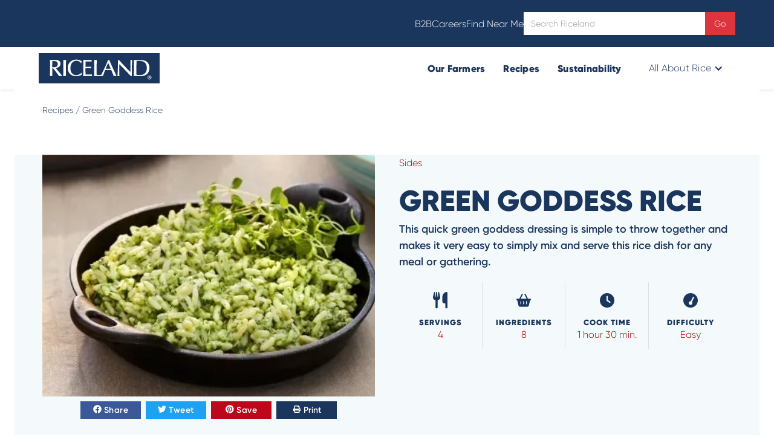

--- FILE ---
content_type: text/html; charset=utf-8
request_url: https://www.riceland.com/recipes/green-goddess-rice
body_size: 9911
content:
<!DOCTYPE html><!-- This site was created in Webflow. https://webflow.com --><!-- Last Published: Sun Jan 25 2026 23:29:54 GMT+0000 (Coordinated Universal Time) --><html data-wf-domain="www.riceland.com" data-wf-page="689e316f3cf01850fcc68c08" data-wf-site="689e316f3cf01850fcc68c23" lang="en" data-wf-collection="689e316f3cf01850fcc68c4d" data-wf-item-slug="green-goddess-rice"><head><meta charset="utf-8"/><title>Green Goddess Rice | Riceland</title><meta content="This quick green goddess dressing is simple to throw together and makes it very easy to simply mix and serve this rice dish for any meal or gathering." name="description"/><meta content="Green Goddess Rice | Riceland" property="og:title"/><meta content="This quick green goddess dressing is simple to throw together and makes it very easy to simply mix and serve this rice dish for any meal or gathering." property="og:description"/><meta content="https://cdn.prod.website-files.com/689e316f3cf01850fcc68c2f/689e316f3cf01850fcc698ea_Green%20Goddess%20Rice.jpg" property="og:image"/><meta content="Green Goddess Rice | Riceland" property="twitter:title"/><meta content="This quick green goddess dressing is simple to throw together and makes it very easy to simply mix and serve this rice dish for any meal or gathering." property="twitter:description"/><meta content="https://cdn.prod.website-files.com/689e316f3cf01850fcc68c2f/689e316f3cf01850fcc698ea_Green%20Goddess%20Rice.jpg" property="twitter:image"/><meta property="og:type" content="website"/><meta content="summary_large_image" name="twitter:card"/><meta content="width=device-width, initial-scale=1" name="viewport"/><meta content="Webflow" name="generator"/><link href="https://cdn.prod.website-files.com/689e316f3cf01850fcc68c23/css/riceland-dev-a15ad89fc6389c0d5bb1322c64.webflow.shared.12767a328.css" rel="stylesheet" type="text/css" integrity="sha384-EnZ6Mo7yMtm9pJ+Wd7kgB9brpSG51+xqWB8DaiOPPwi42fMlsFDFdJKw4ggXtaq8" crossorigin="anonymous"/><link href="https://fonts.googleapis.com" rel="preconnect"/><link href="https://fonts.gstatic.com" rel="preconnect" crossorigin="anonymous"/><script src="https://ajax.googleapis.com/ajax/libs/webfont/1.6.26/webfont.js" type="text/javascript"></script><script type="text/javascript">WebFont.load({  google: {    families: ["Ubuntu:300,300italic,400,400italic,500,500italic,700,700italic"]  }});</script><script type="text/javascript">!function(o,c){var n=c.documentElement,t=" w-mod-";n.className+=t+"js",("ontouchstart"in o||o.DocumentTouch&&c instanceof DocumentTouch)&&(n.className+=t+"touch")}(window,document);</script><link href="https://cdn.prod.website-files.com/689e316f3cf01850fcc68c23/68a780b95ed2641f4f7b1575_United%20We%20Grow%20Favicon-3.png" rel="shortcut icon" type="image/x-icon"/><link href="https://cdn.prod.website-files.com/689e316f3cf01850fcc68c23/68a780be8225ba66eb409d51_United%20We%20Grow%20Webclip-2.png" rel="apple-touch-icon"/><script async="" src="https://www.googletagmanager.com/gtag/js?id=G-1Z6WQ03VQ2"></script><script type="text/javascript">window.dataLayer = window.dataLayer || [];function gtag(){dataLayer.push(arguments);}gtag('set', 'developer_id.dZGVlNj', true);gtag('js', new Date());gtag('config', 'G-1Z6WQ03VQ2');</script>    <meta http-equiv="content-type" content="text/html; charset=UTF-8">
    <script type="application/ld+json"> 
{
  "@context": "https://schema.org",
  "@graph": [
    {
      "@type": "FoodEstablishment",
      "@id": "https://www.riceland.com/",
      "url": "https://www.riceland.com/",
      "sameAs": [
          "https://twitter.com/RicelandFoods",
          "https://www.facebook.com/RicelandUSA",
          "https://www.pinterest.ph/ricelandfoods/",
          "https://www.youtube.com/user/ricelandfoods"
      ],
      "name": "Riceland Foods",
      "image": "https://cdn.prod.website-files.com/63977554bad79766358a5ced/63be869b3aae131359619ee9_ezgif.com-gif-maker.png",
      "priceRange": "$$$",
      "telephone": "+1 870-673-5500",
      "address": {
        "@type": "PostalAddress",
        "streetAddress": "404 S. Grand Street",
        "addressLocality": "Stuttgart",
        "addressRegion": "AR",
        "postalCode": "72160",
        "addressCountry": "US"
      },
      "logo": [
        {
          "@type": "ImageObject",
          "@id": "https://www.riceland.com/#logo",
          "inLanguage": "en-US",
          "url": "https://cdn.prod.website-files.com/63977554bad79766358a5ced/6397a9853ede5b5c6ac0f441_Riceland-logo.svg",
          "width": 200,
          "height": 52,
          "caption": "Riceland Foods"
        }
      ]
    },
    {
      "@type": "WebSite",
      "@id": "https://www.riceland.com/",
      "url": "https://www.riceland.com/",
      "name": "Riceland Foods",
      "description": "Riceland is the world's largest miller and marketer of rice and one of the Mid-South's major soybean processors. For further information and inquiries, contact us!",
      "publisher": {
        "@id": "https://www.riceland.com/"
      },
      "copyrightHolder": {
        "@id": "https://www.riceland.com/"
      }
    }
  ]
}    
    </script>
<!-- Google tag (gtag.js) -->
<script async src="https://www.googletagmanager.com/gtag/js?id=G-DC2V474Q7T"></script>
<script>
  window.dataLayer = window.dataLayer || [];
  function gtag(){dataLayer.push(arguments);}
  gtag('js', new Date());

  gtag('config', 'G-DC2V474Q7T');
</script>
<!-- Google Tag Manager -->
<script>(function(w,d,s,l,i){w[l]=w[l]||[];w[l].push({'gtm.start':
new Date().getTime(),event:'gtm.js'});var f=d.getElementsByTagName(s)[0],
j=d.createElement(s),dl=l!='dataLayer'?'&l='+l:'';j.async=true;j.src=
'https://www.googletagmanager.com/gtm.js?id='+i+dl;f.parentNode.insertBefore(j,f);
})(window,document,'script','dataLayer','GTM-MWGN9G2R');</script>
<!-- End Google Tag Manager -->

<!-- Facebook Pixel Code -->
<script>
!function(f,b,e,v,n,t,s){if(f.fbq)return;n=f.fbq=function(){n.callMethod?
n.callMethod.apply(n,arguments):n.queue.push(arguments)};if(!f._fbq)f._fbq=n;
n.push=n;n.loaded=!0;n.version='2.0';n.queue=[];t=b.createElement(e);t.async=!0;
t.src=v;s=b.getElementsByTagName(e)[0];s.parentNode.insertBefore(t,s)}(window,
document,'script','https://connect.facebook.net/en_US/fbevents.js');
fbq('init', '2202597480016559');
fbq('track', 'PageView');
</script>
<noscript><img height="1" width="1" style="display:none"
src="https://www.facebook.com/tr?id=2202597480016559&ev=PageView&noscript=1"
/></noscript>
<!-- DO NOT MODIFY -->
<!-- End Facebook Pixel Code -->

<!-- Start of HubSpot Embed Code -->
<script type="text/javascript" id="hs-script-loader" async defer src="//js.hs-scripts.com/45786619.js"></script>
<!-- End of HubSpot Embed Code -->
<link rel="canonical" href="https://www.riceland.com/green-goddess-rice" /><script src="https://cdn.prod.website-files.com/689e316f3cf01850fcc68c23%2F64cb5216d4f6301b8613e797%2F6976a49ad3adf8bb055f8564%2Fshopyflow_auto_install-1.0.3.js" type="text/javascript" data-shop-id="gid://shopify/Shop/26943520843"></script><script type="text/javascript">window.__WEBFLOW_CURRENCY_SETTINGS = {"currencyCode":"USD","symbol":"$","decimal":".","fractionDigits":2,"group":",","template":"{{wf {\"path\":\"symbol\",\"type\":\"PlainText\"} }} {{wf {\"path\":\"amount\",\"type\":\"CommercePrice\"} }} {{wf {\"path\":\"currencyCode\",\"type\":\"PlainText\"} }}","hideDecimalForWholeNumbers":false};</script></head><body><div class="skip-blocks_component"><a href="#main" id="skip-block" class="skip-block w-inline-block"><div class="skip-block_label">Skip to Content</div><div class="skip-block_enter">Enter</div></a></div><div class="page-wrapper"><div class="global-styles w-embed"><style>

/* Get rid of top margin on first element in any rich text element */
.w-richtext > :not(div):first-child, .w-richtext > div:first-child > :first-child {
  margin-top: 0 !important;
}

/* Get rid of bottom margin on last element in any rich text element */
.w-richtext>:last-child, .w-richtext ol li:last-child, .w-richtext ul li:last-child {
	margin-bottom: 0 !important;
}

/* 
Make the following elements inherit typography styles from the parent and not have hardcoded values. 
Important: You will not be able to style for example "All Links" in Designer with this CSS applied.
Uncomment this CSS to use it in the project. Leave this message for future hand-off.
*/
/*
a,
.w-input,
.w-select,
.w-tab-link,
.w-nav-link,
.w-dropdown-btn,
.w-dropdown-toggle,
.w-dropdown-link {
  color: inherit;
  text-decoration: inherit;
  font-size: inherit;
}
*/

/* Prevent all click and hover interaction with an element */
.pointer-events-off {
	pointer-events: none;
}

/* Enables all click and hover interaction with an element */
.pointer-events-on {
  pointer-events: auto;
}

/* Snippet enables you to add class of div-square which creates and maintains a 1:1 dimension of a div.*/
.div-square::after {
  content: "";
  display: block;
  padding-bottom: 100%;
}

/*Hide focus outline for main content element*/
    main:focus-visible {
    outline: -webkit-focus-ring-color auto 0px;
}

/* Make sure containers never lose their center alignment*/
.container-medium, .container-small, .container-large {
  margin-right: auto !important;
  margin-left: auto !important;
}

/*Reset selects, buttons, and links styles*/
.w-input, .w-select, a {
color: inherit;
text-decoration: inherit;
font-size: inherit;
}

/*Apply "..." after 3 lines of text */
.text-style-3lines {
    display: -webkit-box;
    overflow: hidden;
    -webkit-line-clamp: 3;
    -webkit-box-orient: vertical;
}

/* Apply "..." after 2 lines of text */
.text-style-2lines {
    display: -webkit-box;
    overflow: hidden;
    -webkit-line-clamp: 2;
    -webkit-box-orient: vertical;
}
/* Apply "..." at 100% width */
.truncate-width { 
		width: 100%; 
    white-space: nowrap; 
    overflow: hidden; 
    text-overflow: ellipsis; 
}
/* Removes native scrollbar */
.no-scrollbar {
    -ms-overflow-style: none;  // IE 10+
    overflow: -moz-scrollbars-none;  // Firefox
}

.no-scrollbar::-webkit-scrollbar {
    display: none; // Safari and Chrome
}

/* Adds inline flex display */
.display-inlineflex {
  display: inline-flex;
}

/* These classes are never overwritten */
.hide {
  display: none !important;
}

@media screen and (max-width: 991px), 
  @media screen and (max-width: 767px), 
  @media screen and (max-width: 479px){
    .hide, .hide-tablet{
      display: none !important;
    }
  }
  @media screen and (max-width: 767px)
    .hide-mobile-landscape{
      display: none !important;
    }
  }
  @media screen and (max-width: 479px)
    .hide-mobile{
      display: none !important;
    }
  }
 
.margin-0 {
  margin: 0rem !important;
}
  
.padding-0 {
  padding: 0rem !important;
}

.spacing-clean {
padding: 0rem !important;
margin: 0rem !important;
}

.margin-top {
  margin-right: 0rem !important;
  margin-bottom: 0rem !important;
  margin-left: 0rem !important;
}

.padding-top {
  padding-right: 0rem !important;
  padding-bottom: 0rem !important;
  padding-left: 0rem !important;
}
  
.margin-right {
  margin-top: 0rem !important;
  margin-bottom: 0rem !important;
  margin-left: 0rem !important;
}

.padding-right {
  padding-top: 0rem !important;
  padding-bottom: 0rem !important;
  padding-left: 0rem !important;
}

.margin-bottom {
  margin-top: 0rem !important;
  margin-right: 0rem !important;
  margin-left: 0rem !important;
}

.padding-bottom {
  padding-top: 0rem !important;
  padding-right: 0rem !important;
  padding-left: 0rem !important;
}

.margin-left {
  margin-top: 0rem !important;
  margin-right: 0rem !important;
  margin-bottom: 0rem !important;
}
  
.padding-left {
  padding-top: 0rem !important;
  padding-right: 0rem !important;
  padding-bottom: 0rem !important;
}
  
.margin-horizontal {
  margin-top: 0rem !important;
  margin-bottom: 0rem !important;
}

.padding-horizontal {
  padding-top: 0rem !important;
  padding-bottom: 0rem !important;
}

.margin-vertical {
  margin-right: 0rem !important;
  margin-left: 0rem !important;
}
  
.padding-vertical {
  padding-right: 0rem !important;
  padding-left: 0rem !important;
}

</style></div><div class="navbar-logo-left"><div class="top-navbar-2"><div class="container-nav w-container"><div class="top-navbar-wrapper"><a href="/b2b" class="top-link-2">B2B</a><a href="https://www.riceland.coop/careers" class="top-link-2">Careers</a><a href="/locator" class="top-link-2">Find Near Me</a><form action="/search" class="search w-form"><input class="search-input w-input" maxlength="256" name="query" aria-label="Open search" placeholder="Search Riceland" type="search" id="search" required=""/><div class="div-block-15"><input type="submit" class="search-button-2 w-button" value="Go"/></div></form></div></div></div><div data-animation="default" data-collapse="medium" data-duration="400" data-easing="ease" data-easing2="ease" role="banner" class="navbar-logo-left-container shadow-three w-nav"><div class="container-nav"><div class="navbar-wrapper"><a href="/" class="navbar-brand w-nav-brand"><img src="https://cdn.prod.website-files.com/689e316f3cf01850fcc68c23/689e316f3cf01850fcc68c64_Riceland-logo.svg" loading="lazy" alt="Riceland Foods" class="image-15"/></a><nav role="navigation" class="nav-menu-wrapper-2 w-nav-menu"><div class="search-mobile-wrapper-2"><form action="/search" class="search mobile w-form"><input class="search-input w-input" maxlength="256" name="query" aria-label="Open search" placeholder="Search Riceland" type="search" id="search-mobile" required=""/><div class="div-block-15"><input type="submit" class="search-button-2 w-button" value="Go"/></div></form></div><ul role="list" class="nav-menu-two-2 w-list-unstyled"><li class="navlink-list-mobile"><a href="/our-farmers" class="nav-link-2">Our Farmers</a></li><li class="navlink-list-mobile"><a href="/recipes" class="nav-link-2">Recipes</a></li><li class="navlink-list-mobile"><a href="/sustainability" class="nav-link-2">Sustainability</a></li><li class="list-item"><div data-hover="true" data-delay="0" class="nav-dropdown-2 w-dropdown"><div class="nav-dropdown-toggle-2 w-dropdown-toggle"><div class="nav-dropdown-icon w-icon-dropdown-toggle"></div><div>All About Rice</div></div><nav class="nav-dropdown-list-5 shadow-three mobile-shadow-hide w-dropdown-list"><a href="/the-riceland-blog" class="nav-dropdown-link-2 w-dropdown-link">The Riceland Blog</a><a href="/riceland-cares" class="nav-dropdown-link-2 w-dropdown-link">Riceland Cares</a><a href="/types-of-rice" class="nav-dropdown-link-2 w-dropdown-link">Types of Rice</a><a href="/rice-faqs" class="nav-dropdown-link-2 w-dropdown-link">Rice FAQs</a><a href="/how-to-cook-rice" class="nav-dropdown-link-2 w-dropdown-link">How to Cook Rice</a><a href="/anatomy-of-rice" class="nav-dropdown-link-2 w-dropdown-link">Anatomy of Rice</a></nav></div></li></ul><div class="ext-links-mobile-2"><a href="/careers/careers" class="ext-links-2">Careers</a><a href="#" class="ext-links-2">Find Near Me</a></div></nav><div class="menu-button-2 w-nav-button"><div class="icon-2 w-icon-nav-menu"></div></div></div></div></div></div><main id="main" class="main-wrapper padding-global margin-bottom margin-medium"><div id="breadcrumbs" class="section breadcrumbs post"><div class="container w-container"><div class="bread"><a href="#" class="bread-links">Recipes</a><div class="bread-links"> / </div><div class="bread-links">Green Goddess Rice</div></div></div></div><div class="section"><div class="container w-container"><div id="w-node-_0c870cc8-02c2-caa8-ebeb-0e05594748b6-fcc68c08" class="w-layout-layout quick-stack wf-layout-layout"><div class="w-layout-cell img-cell"><img src="https://cdn.prod.website-files.com/689e316f3cf01850fcc68c2f/689e316f3cf01850fcc698ea_Green%20Goddess%20Rice.jpg" loading="lazy" alt="Green Goddess Rice dish" class="recipe-body-image"/><div id="w-node-_4becec7c-6096-4b93-0367-58ecb16f6d62-fcc68c08" class="w-layout-layout social-share wf-layout-layout"><div class="w-layout-cell"><div data-share-facebook="true" class="html-embed-2 w-embed"><a class="facebookshare w-button" 
href="https://www.facebook.com/sharer/sharer.php?u=http%3A//simple-social-share-buttons.webflow.io/">
<span class="icon"><svg width="14" height="14" viewBox="0 0 24 24" fill="none" xmlns="http://www.w3.org/2000/svg">
<path d="M23.625 12C23.625 5.57812 18.4219 0.375 12 0.375C5.57812 0.375 0.375 5.57812 0.375 12C0.375 17.8125 4.59375 22.6406 10.1719 23.4844V15.375H7.21875V12H10.1719V9.46875C10.1719 6.5625 11.9062 4.92188 14.5312 4.92188C15.8438 4.92188 17.1562 5.15625 17.1562 5.15625V8.01562H15.7031C14.25 8.01562 13.7812 8.90625 13.7812 9.84375V12H17.0156L16.5 15.375H13.7812V23.4844C19.3594 22.6406 23.625 17.8125 23.625 12Z" fill="white"/>
</svg>
</span>Share</a></div></div><div class="w-layout-cell"><div class="html-embed-2 w-embed"><a class="twittershare w-button" 
href="https://twitter.com/home?status="green-goddess-rice>
<span class="icon"><svg width="14" height="14" viewBox="0 0 24 20" fill="none" xmlns="http://www.w3.org/2000/svg">
<path d="M21.5156 5.125C22.4531 4.42188 23.2969 3.57812 23.9531 2.59375C23.1094 2.96875 22.125 3.25 21.1406 3.34375C22.1719 2.73438 22.9219 1.79688 23.2969 0.625C22.3594 1.1875 21.2812 1.60938 20.2031 1.84375C19.2656 0.859375 18 0.296875 16.5938 0.296875C13.875 0.296875 11.6719 2.5 11.6719 5.21875C11.6719 5.59375 11.7188 5.96875 11.8125 6.34375C7.73438 6.10938 4.07812 4.14062 1.64062 1.1875C1.21875 1.89062 0.984375 2.73438 0.984375 3.67188C0.984375 5.35938 1.82812 6.85938 3.1875 7.75C2.39062 7.70312 1.59375 7.51562 0.9375 7.14062V7.1875C0.9375 9.57812 2.625 11.5469 4.875 12.0156C4.5 12.1094 4.03125 12.2031 3.60938 12.2031C3.28125 12.2031 3 12.1562 2.67188 12.1094C3.28125 14.0781 5.10938 15.4844 7.26562 15.5312C5.57812 16.8438 3.46875 17.6406 1.17188 17.6406C0.75 17.6406 0.375 17.5938 0 17.5469C2.15625 18.9531 4.73438 19.75 7.54688 19.75C16.5938 19.75 21.5156 12.2969 21.5156 5.78125C21.5156 5.54688 21.5156 5.35938 21.5156 5.125Z" fill="white"/>
</svg>
</span>Tweet</a></div></div><div class="w-layout-cell"><div class="html-embed-2 w-embed"><a class="pinterestsave w-button" 
href="https://pinterest.com/pin/create/button/?url=green-goddess-rice">
<span class="icon"><svg width="14" height="14" viewBox="0 0 24 24" fill="none" xmlns="http://www.w3.org/2000/svg">
<path d="M23.25 12C23.25 5.57812 18.0469 0.375 11.625 0.375C5.20312 0.375 0 5.57812 0 12C0 16.9688 3.04688 21.1406 7.35938 22.8281C7.26562 21.9375 7.17188 20.5312 7.40625 19.5C7.64062 18.6094 8.76562 13.7344 8.76562 13.7344C8.76562 13.7344 8.4375 13.0312 8.4375 12C8.4375 10.4062 9.375 9.1875 10.5469 9.1875C11.5312 9.1875 12 9.9375 12 10.8281C12 11.8125 11.3438 13.3125 11.0156 14.7188C10.7812 15.8438 11.625 16.7812 12.75 16.7812C14.8125 16.7812 16.4062 14.625 16.4062 11.4844C16.4062 8.67188 14.3906 6.75 11.5781 6.75C8.25 6.75 6.32812 9.23438 6.32812 11.7656C6.32812 12.7969 6.70312 13.875 7.17188 14.4375C7.26562 14.5312 7.26562 14.6719 7.26562 14.7656C7.17188 15.1406 6.9375 15.9375 6.9375 16.0781C6.89062 16.3125 6.75 16.3594 6.51562 16.2656C5.0625 15.5625 4.17188 13.4531 4.17188 11.7188C4.17188 8.0625 6.84375 4.6875 11.8594 4.6875C15.8906 4.6875 19.0312 7.59375 19.0312 11.4375C19.0312 15.4219 16.5 18.6562 12.9844 18.6562C11.8125 18.6562 10.6875 18.0469 10.3125 17.2969C10.3125 17.2969 9.75 19.5469 9.60938 20.0625C9.32812 21.0938 8.625 22.3594 8.15625 23.1094C9.23438 23.4844 10.4062 23.625 11.625 23.625C18.0469 23.625 23.25 18.4219 23.25 12Z" fill="white"/>
</svg>
</span>Save</a></div></div><div class="w-layout-cell"><a id="print" href="#" class="button-2 w-inline-block"><div class="icon w-embed"><svg width="14" height="12" viewBox="0 0 24 24" fill="none" xmlns="http://www.w3.org/2000/svg">
<path d="M21 9C22.6406 9 24 10.3594 24 12V17.25C24 17.6719 23.625 18 23.25 18H21V22.5C21 23.3438 20.2969 24 19.5 24H4.5C3.65625 24 3 23.3438 3 22.5V18H0.75C0.328125 18 0 17.6719 0 17.25V12C0 10.3594 1.3125 9 3 9V1.5C3 0.703125 3.65625 0 4.5 0H17.3438C17.7656 0 18.1406 0.1875 18.4219 0.46875L20.5312 2.57812C20.8125 2.85938 21 3.23438 21 3.65625V9ZM18 21V16.5H6V21H18ZM18 10.5V6H15.75C15.3281 6 15 5.67188 15 5.25V3H6V10.5H18ZM20.25 13.875C20.8594 13.875 21.375 13.4062 21.375 12.75C21.375 12.1406 20.8594 11.625 20.25 11.625C19.5938 11.625 19.125 12.1406 19.125 12.75C19.125 13.4062 19.5938 13.875 20.25 13.875Z" fill="white"/>
</svg></div><div class="text-block-13">Print</div></a></div></div></div><div class="w-layout-cell cell"><div class="detail">Sides</div><h1 class="heading-1-article">Green Goddess Rice</h1><p>This quick green goddess dressing is simple to throw together and makes it very easy to simply mix and serve this rice dish for any meal or gathering.</p><div id="w-node-_5c50c3dd-1f83-4250-e3b2-c9b65fc7fa6f-fcc68c08" class="w-layout-layout variables-stack wf-layout-layout"><div class="w-layout-cell cell-2"><div>Time</div><div class="text-color-red">1hr</div></div><div class="w-layout-cell cell-2"><div>Ingredients</div><div class="text-color-red">8</div></div><div class="w-layout-cell cell-2"><div>Servings</div><div class="text-color-red">8</div></div><div class="w-layout-cell cell-2"><div>Products</div></div></div><div class="w-layout-hflex flex-block"><div class="div-block-20"><img src="https://cdn.prod.website-files.com/689e316f3cf01850fcc68c23/689e316f3cf01850fcc6933d_utensils-solid.svg" loading="lazy" alt="" class="detail-icon"/><h2 class="recipe-details-heading">Servings</h2><div class="detail">4</div></div><div class="div-block-20"><img src="https://cdn.prod.website-files.com/689e316f3cf01850fcc68c23/689e316f3cf01850fcc6933b_basket-shopping-solid.svg" loading="lazy" alt="" class="detail-icon"/><h2 class="recipe-details-heading">Ingredients</h2><div class="detail">8</div></div><div class="div-block-20"><img src="https://cdn.prod.website-files.com/689e316f3cf01850fcc68c23/689e316f3cf01850fcc69339_clock-solid.svg" loading="lazy" alt="" class="detail-icon"/><h2 class="recipe-details-heading">Cook Time</h2><div class="detail">1 hour 30 min.</div></div><div class="div-block-20 last"><img src="https://cdn.prod.website-files.com/689e316f3cf01850fcc68c23/689e316f3cf01850fcc6933f_gauge-simple-high-solid.svg" loading="lazy" alt="" class="detail-icon"/><h2 class="recipe-details-heading">Difficulty</h2><div class="detail">Easy</div></div></div><div class="global-styles w-embed"><style>

/* Get rid of top margin on first element in any rich text element */
.w-richtext > :not(div):first-child, .w-richtext > div:first-child > :first-child {
  margin-top: 0 !important;
}

/* Get rid of bottom margin on last element in any rich text element */
.w-richtext>:last-child, .w-richtext ol li:last-child, .w-richtext ul li:last-child {
	margin-bottom: 0 !important;
}

/* 
Make the following elements inherit typography styles from the parent and not have hardcoded values. 
Important: You will not be able to style for example "All Links" in Designer with this CSS applied.
Uncomment this CSS to use it in the project. Leave this message for future hand-off.
*/
/*
a,
.w-input,
.w-select,
.w-tab-link,
.w-nav-link,
.w-dropdown-btn,
.w-dropdown-toggle,
.w-dropdown-link {
  color: inherit;
  text-decoration: inherit;
  font-size: inherit;
}
*/

/* Prevent all click and hover interaction with an element */
.pointer-events-off {
	pointer-events: none;
}

/* Enables all click and hover interaction with an element */
.pointer-events-on {
  pointer-events: auto;
}

/* Snippet enables you to add class of div-square which creates and maintains a 1:1 dimension of a div.*/
.div-square::after {
  content: "";
  display: block;
  padding-bottom: 100%;
}

/*Hide focus outline for main content element*/
    main:focus-visible {
    outline: -webkit-focus-ring-color auto 0px;
}

/* Make sure containers never lose their center alignment*/
.container-medium, .container-small, .container-large {
  margin-right: auto !important;
  margin-left: auto !important;
}

/*Reset selects, buttons, and links styles*/
.w-input, .w-select, a {
color: inherit;
text-decoration: inherit;
font-size: inherit;
}

/*Apply "..." after 3 lines of text */
.text-style-3lines {
    display: -webkit-box;
    overflow: hidden;
    -webkit-line-clamp: 3;
    -webkit-box-orient: vertical;
}

/* Apply "..." after 2 lines of text */
.text-style-2lines {
    display: -webkit-box;
    overflow: hidden;
    -webkit-line-clamp: 2;
    -webkit-box-orient: vertical;
}
/* Apply "..." at 100% width */
.truncate-width { 
		width: 100%; 
    white-space: nowrap; 
    overflow: hidden; 
    text-overflow: ellipsis; 
}
/* Removes native scrollbar */
.no-scrollbar {
    -ms-overflow-style: none;  // IE 10+
    overflow: -moz-scrollbars-none;  // Firefox
}

.no-scrollbar::-webkit-scrollbar {
    display: none; // Safari and Chrome
}

/* Adds inline flex display */
.display-inlineflex {
  display: inline-flex;
}

/* These classes are never overwritten */
.hide {
  display: none !important;
}

@media screen and (max-width: 991px), 
  @media screen and (max-width: 767px), 
  @media screen and (max-width: 479px){
    .hide, .hide-tablet{
      display: none !important;
    }
  }
  @media screen and (max-width: 767px)
    .hide-mobile-landscape{
      display: none !important;
    }
  }
  @media screen and (max-width: 479px)
    .hide-mobile{
      display: none !important;
    }
  }
 
.margin-0 {
  margin: 0rem !important;
}
  
.padding-0 {
  padding: 0rem !important;
}

.spacing-clean {
padding: 0rem !important;
margin: 0rem !important;
}

.margin-top {
  margin-right: 0rem !important;
  margin-bottom: 0rem !important;
  margin-left: 0rem !important;
}

.padding-top {
  padding-right: 0rem !important;
  padding-bottom: 0rem !important;
  padding-left: 0rem !important;
}
  
.margin-right {
  margin-top: 0rem !important;
  margin-bottom: 0rem !important;
  margin-left: 0rem !important;
}

.padding-right {
  padding-top: 0rem !important;
  padding-bottom: 0rem !important;
  padding-left: 0rem !important;
}

.margin-bottom {
  margin-top: 0rem !important;
  margin-right: 0rem !important;
  margin-left: 0rem !important;
}

.padding-bottom {
  padding-top: 0rem !important;
  padding-right: 0rem !important;
  padding-left: 0rem !important;
}

.margin-left {
  margin-top: 0rem !important;
  margin-right: 0rem !important;
  margin-bottom: 0rem !important;
}
  
.padding-left {
  padding-top: 0rem !important;
  padding-right: 0rem !important;
  padding-bottom: 0rem !important;
}
  
.margin-horizontal {
  margin-top: 0rem !important;
  margin-bottom: 0rem !important;
}

.padding-horizontal {
  padding-top: 0rem !important;
  padding-bottom: 0rem !important;
}

.margin-vertical {
  margin-right: 0rem !important;
  margin-left: 0rem !important;
}
  
.padding-vertical {
  padding-right: 0rem !important;
  padding-left: 0rem !important;
}

</style></div></div></div><div class="article-body-wrapper"><div class="text-rich-text w-richtext"><h3>Ingredients</h3><p>1 cup Riceland rice of choice, plus water for preparation<br/>1/4 cup plain Greek yogurt<br/>2 tablespoons milk<br/>1/4 cup chives, roughly chopped<br/>1/4 cup basil, roughly chopped<br/>1/2 cup spinach or arugula, roughly chopped<br/>1 clove garlic, roughly chopped<br/>salt and pepper to taste</p><h3>Preparation</h3><ol role="list"><li>Cook rice according to package directions.</li><li>Allow to cool for 30-60 minutes; dish is best served at room temperature.</li><li>When the rice has cooled, make the dressing by combining the yogurt, milk, chives, basil, spinach or arugula, garlic, salt and pepper in a food processor or blender and pulsing to combine.</li><li>Taste for salt and pepper and season to taste.</li><li>Combine the dressing and rice until well combined, then serve immediately.</li></ol></div></div></div></div></main><div class="new-footer-wrapper"><div class="inner-footer-wrapper"><div class="red-divider-copy"></div><div class="div-block-254"><div class="w-layout-grid grid-55"><div class="footer-links-section"><div class="footer-links-header">About</div><div class="footer-link-wrapper"><a data-w-id="3364a0ab-fa9f-e0f5-86b0-0fa980f57fc4" href="/about-riceland" class="footer-link-block w-inline-block"><div class="footer-link-text">About Riceland</div></a></div><div class="footer-link-wrapper"><a data-w-id="3364a0ab-fa9f-e0f5-86b0-0fa980f57fc8" href="/riceland-cares" class="footer-link-block w-inline-block"><div class="footer-link-text">Riceland Cares</div></a></div><div class="footer-link-wrapper"><a data-w-id="3364a0ab-fa9f-e0f5-86b0-0fa980f57fcc" href="/sustainability" class="footer-link-block w-inline-block"><div class="footer-link-text">Sustainability</div></a></div></div><div class="footer-links-section"><div class="footer-links-header">Company</div><div class="footer-link-wrapper"><a data-w-id="3364a0ab-fa9f-e0f5-86b0-0fa980f57fd3" href="/b2b" class="footer-link-block w-inline-block"><div class="footer-link-text">B2B</div></a></div><div class="footer-link-wrapper"><a data-w-id="08977dc9-7316-18c8-5eef-7f7b562248e4" href="https://account.box.com/login" target="_blank" class="footer-link-block w-inline-block"><div class="footer-link-text">Brokers</div></a></div><div class="footer-link-wrapper"><a data-w-id="3364a0ab-fa9f-e0f5-86b0-0fa980f57fd7" href="https://riceland.coop" target="_blank" class="footer-link-block w-inline-block"><div class="footer-link-text">Riceland Co-Op</div></a></div><div class="footer-link-wrapper"><a data-w-id="3364a0ab-fa9f-e0f5-86b0-0fa980f57fdb" href="/contact-us" class="footer-link-block w-inline-block"><div class="footer-link-text">Contact Us</div></a></div></div><div class="footer-links-section"><div class="footer-links-header">Policies</div><div class="footer-link-wrapper"><a data-w-id="3364a0ab-fa9f-e0f5-86b0-0fa980f57fe2" href="/ca-transparency-in-supply-chains-act" class="footer-link-block w-inline-block"><div class="footer-link-text">CA Transparency in Supply</div></a></div><div class="footer-link-wrapper"><a data-w-id="3364a0ab-fa9f-e0f5-86b0-0fa980f57fe6" href="/terms-of-use" class="footer-link-block w-inline-block"><div class="footer-link-text">Terms of Use</div></a></div><div class="footer-link-wrapper"><a data-w-id="3364a0ab-fa9f-e0f5-86b0-0fa980f57fea" href="/privacy-policy" class="footer-link-block w-inline-block"><div class="footer-link-text">Privacy Policy</div></a></div><div class="footer-link-wrapper"><a data-w-id="3364a0ab-fa9f-e0f5-86b0-0fa980f57fee" href="/shipping-and-returns" class="footer-link-block w-inline-block"><div class="footer-link-text">Shipping and Returns</div></a></div></div></div><div class="div-block-255"><a href="/" class="w-inline-block"><div class="footer-logo-wrapper"><img src="https://cdn.prod.website-files.com/689e316f3cf01850fcc68c23/689e316f3cf01850fcc68c46_riceland-footer-logo.svg" loading="lazy" alt="Riceland" class="new-footer-logo"/></div></a></div></div><div class="footer-bottom-wrapper"><div class="footer-credit-wrapper"><div class="footer3_credit-text w-embed w-script">© <script type="text/javascript">var year = new Date();document.write(year.getFullYear());</script> Riceland Foods. All Rights Reserved.</div></div><div class="footer-socials-wrapper"><a data-w-id="3364a0ab-fa9f-e0f5-86b0-0fa980f57ff9" href="https://www.instagram.com/ricelandfoods" target="_blank" class="footer-socials-link w-inline-block"><img src="https://cdn.prod.website-files.com/689e316f3cf01850fcc68c23/689e316f3cf01850fcc6963a_instagram-brands.svg" loading="lazy" alt="" class="footer-social-icons"/></a><a data-w-id="3364a0ab-fa9f-e0f5-86b0-0fa980f57ffb" href="https://www.facebook.com/RicelandUSA" target="_blank" class="footer-socials-link w-inline-block"><img src="https://cdn.prod.website-files.com/689e316f3cf01850fcc68c23/689e316f3cf01850fcc69636_facebook-f-brands.svg" loading="lazy" alt="" class="footer-social-icons"/></a><a data-w-id="3364a0ab-fa9f-e0f5-86b0-0fa980f57ffd" href="https://www.pinterest.com/ricelandfoods/" target="_blank" class="footer-socials-link w-inline-block"><img src="https://cdn.prod.website-files.com/689e316f3cf01850fcc68c23/689e316f3cf01850fcc6963b_pinterest-brands.svg" loading="lazy" alt="" class="footer-social-icons"/></a><a data-w-id="3364a0ab-fa9f-e0f5-86b0-0fa980f57fff" href="https://www.youtube.com/user/ricelandfoods" target="_blank" class="footer-socials-link w-inline-block"><img src="https://cdn.prod.website-files.com/689e316f3cf01850fcc68c23/689e316f3cf01850fcc69639_youtube-brands.svg" loading="lazy" alt="" class="footer-social-icons"/></a></div></div></div></div></div><script src="https://d3e54v103j8qbb.cloudfront.net/js/jquery-3.5.1.min.dc5e7f18c8.js?site=689e316f3cf01850fcc68c23" type="text/javascript" integrity="sha256-9/aliU8dGd2tb6OSsuzixeV4y/faTqgFtohetphbbj0=" crossorigin="anonymous"></script><script src="https://cdn.prod.website-files.com/689e316f3cf01850fcc68c23/js/webflow.schunk.b10fd4512ab20dde.js" type="text/javascript" integrity="sha384-OWdib/x/1AWe15KcG5aUCVVkGMP2oN5IJ1fakyZOhGFCoLJ+SGWHcCEFiJxd0gI5" crossorigin="anonymous"></script><script src="https://cdn.prod.website-files.com/689e316f3cf01850fcc68c23/js/webflow.schunk.644c6fabc33a52e1.js" type="text/javascript" integrity="sha384-EG60MB3TehDexUvRWcmXiGCR8Jiwrqn5GBTUM3p7vx61nnv81buoDIC8TuVED5LU" crossorigin="anonymous"></script><script src="https://cdn.prod.website-files.com/689e316f3cf01850fcc68c23/js/webflow.b2119a7b.1869a028423f63d3.js" type="text/javascript" integrity="sha384-nOfMOjnGJPMeVAFTw5EnpZkyY+mr4FZpA7NvGBupv2PK7er/1lc1TueAouTyipIx" crossorigin="anonymous"></script><style>

  nav#w-dropdown-list-0:before
{
content:"";
display:block;
width:100%;
height:100%;
background:#fff;
border-top: 2px solid #de343e;
position:absolute;
left:-100%;
top:-2px;
}

nav#w-dropdown-list-0:after
{
content:"";
display:block;
width:100%;
height:100%;
background:#fff;
border-top: 2px solid #de343e;
position:absolute;
right:-100%;
top:-2px;
}

  nav#w-dropdown-list-1:before
{
content:"";
display:block;
width:100%;
height:100%;
background:#fff;
border-top: 2px solid #de343e;
position:absolute;
left:-100%;
top:-2px;
}

nav#w-dropdown-list-1:after
{
content:"";
display:block;
width:100%;
height:100%;
background:#fff;
border-top: 2px solid #de343e;
position:absolute;
right:-100%;
top:-2px;
}

nav#w-dropdown-list-2:before
{
content:"";
display:block;
width:400%;
height:100%;
background:#fff;
border-top: 2px solid #de343e;
position:absolute;
left:-400%;
top:-2px;
}

nav#w-dropdown-list-2:after
{
content:"";
display:block;
width:100%;
height:100%;
background:#fff;
border-top: 2px solid #de343e;
position:absolute;
right:-100%;
top:-2px;
}
  
</style>


<!-- Google Tag Manager (noscript) -->
<noscript><iframe src="https://www.googletagmanager.com/ns.html?id=GTM-WSRWBP8"
height="0" width="0" style="display:none;visibility:hidden"></iframe></noscript>
<!-- End Google Tag Manager (noscript) -->
<!-- Google Tag Manager (noscript) -->
<noscript><iframe src="https://www.googletagmanager.com/ns.html?id=GTM-MWGN9G2R"
height="0" width="0" style="display:none;visibility:hidden"></iframe></noscript>
<!-- End Google Tag Manager (noscript) -->

<!-- Start of HubSpot Embed Code -->
<script type="text/javascript" id="hs-script-loader" async defer src="//js.hs-scripts.com/45786619.js"></script>
<!-- End of HubSpot Embed Code --><script>
$("#print").click(function() { window.print(); });
</script>

<style>
@media print{
  #breadcrumbs, .footer, .navbar-logo-left, #print, .img-cell, .social-share { 
    display: none;
  }
  .text-rich-text, .h2, .list-item {
		font-size:14px;
  }
</style>

<script title=social-share>
    $(document).ready(function () {
        let title = document.title;
        let url = window.location.href;
        $('[data-share-facebook').attr('href', 'https://www.facebook.com/sharer/sharer.php?u=' + url + '%2F&title=' + title + '%3F');
        $('[data-share-facebook').attr('target', '_blank');

        $('[data-share-twitter').attr('href', 'https://twitter.com/share?url=' + url + '%2F&title=' + title + '&summary=');
        $('[data-share-twitter').attr('target', '_blank');

        $('[data-share-linkedin').attr('href', 'https://www.linkedin.com/shareArticle?mini=true&url=' + url + '%2F&title=' + title + '&summary=');
        $('[data-share-linkedin').attr('target', '_blank');
        
        $('[data-share-whatsapp').attr('href', 'https://wa.me/?text=' + url);
        $('[data-share-whatsapp').attr('target', '_blank');
    });
</script></body></html>

--- FILE ---
content_type: text/css
request_url: https://cdn.prod.website-files.com/689e316f3cf01850fcc68c23/css/riceland-dev-a15ad89fc6389c0d5bb1322c64.webflow.shared.12767a328.css
body_size: 87343
content:
html {
  -webkit-text-size-adjust: 100%;
  -ms-text-size-adjust: 100%;
  font-family: sans-serif;
}

body {
  margin: 0;
}

article, aside, details, figcaption, figure, footer, header, hgroup, main, menu, nav, section, summary {
  display: block;
}

audio, canvas, progress, video {
  vertical-align: baseline;
  display: inline-block;
}

audio:not([controls]) {
  height: 0;
  display: none;
}

[hidden], template {
  display: none;
}

a {
  background-color: #0000;
}

a:active, a:hover {
  outline: 0;
}

abbr[title] {
  border-bottom: 1px dotted;
}

b, strong {
  font-weight: bold;
}

dfn {
  font-style: italic;
}

h1 {
  margin: .67em 0;
  font-size: 2em;
}

mark {
  color: #000;
  background: #ff0;
}

small {
  font-size: 80%;
}

sub, sup {
  vertical-align: baseline;
  font-size: 75%;
  line-height: 0;
  position: relative;
}

sup {
  top: -.5em;
}

sub {
  bottom: -.25em;
}

img {
  border: 0;
}

svg:not(:root) {
  overflow: hidden;
}

hr {
  box-sizing: content-box;
  height: 0;
}

pre {
  overflow: auto;
}

code, kbd, pre, samp {
  font-family: monospace;
  font-size: 1em;
}

button, input, optgroup, select, textarea {
  color: inherit;
  font: inherit;
  margin: 0;
}

button {
  overflow: visible;
}

button, select {
  text-transform: none;
}

button, html input[type="button"], input[type="reset"] {
  -webkit-appearance: button;
  cursor: pointer;
}

button[disabled], html input[disabled] {
  cursor: default;
}

button::-moz-focus-inner, input::-moz-focus-inner {
  border: 0;
  padding: 0;
}

input {
  line-height: normal;
}

input[type="checkbox"], input[type="radio"] {
  box-sizing: border-box;
  padding: 0;
}

input[type="number"]::-webkit-inner-spin-button, input[type="number"]::-webkit-outer-spin-button {
  height: auto;
}

input[type="search"] {
  -webkit-appearance: none;
}

input[type="search"]::-webkit-search-cancel-button, input[type="search"]::-webkit-search-decoration {
  -webkit-appearance: none;
}

legend {
  border: 0;
  padding: 0;
}

textarea {
  overflow: auto;
}

optgroup {
  font-weight: bold;
}

table {
  border-collapse: collapse;
  border-spacing: 0;
}

td, th {
  padding: 0;
}

@font-face {
  font-family: webflow-icons;
  src: url("[data-uri]") format("truetype");
  font-weight: normal;
  font-style: normal;
}

[class^="w-icon-"], [class*=" w-icon-"] {
  speak: none;
  font-variant: normal;
  text-transform: none;
  -webkit-font-smoothing: antialiased;
  -moz-osx-font-smoothing: grayscale;
  font-style: normal;
  font-weight: normal;
  line-height: 1;
  font-family: webflow-icons !important;
}

.w-icon-slider-right:before {
  content: "";
}

.w-icon-slider-left:before {
  content: "";
}

.w-icon-nav-menu:before {
  content: "";
}

.w-icon-arrow-down:before, .w-icon-dropdown-toggle:before {
  content: "";
}

.w-icon-file-upload-remove:before {
  content: "";
}

.w-icon-file-upload-icon:before {
  content: "";
}

* {
  box-sizing: border-box;
}

html {
  height: 100%;
}

body {
  color: #333;
  background-color: #fff;
  min-height: 100%;
  margin: 0;
  font-family: Arial, sans-serif;
  font-size: 14px;
  line-height: 20px;
}

img {
  vertical-align: middle;
  max-width: 100%;
  display: inline-block;
}

html.w-mod-touch * {
  background-attachment: scroll !important;
}

.w-block {
  display: block;
}

.w-inline-block {
  max-width: 100%;
  display: inline-block;
}

.w-clearfix:before, .w-clearfix:after {
  content: " ";
  grid-area: 1 / 1 / 2 / 2;
  display: table;
}

.w-clearfix:after {
  clear: both;
}

.w-hidden {
  display: none;
}

.w-button {
  color: #fff;
  line-height: inherit;
  cursor: pointer;
  background-color: #3898ec;
  border: 0;
  border-radius: 0;
  padding: 9px 15px;
  text-decoration: none;
  display: inline-block;
}

input.w-button {
  -webkit-appearance: button;
}

html[data-w-dynpage] [data-w-cloak] {
  color: #0000 !important;
}

.w-code-block {
  margin: unset;
}

pre.w-code-block code {
  all: inherit;
}

.w-optimization {
  display: contents;
}

.w-webflow-badge, .w-webflow-badge > img {
  box-sizing: unset;
  width: unset;
  height: unset;
  max-height: unset;
  max-width: unset;
  min-height: unset;
  min-width: unset;
  margin: unset;
  padding: unset;
  float: unset;
  clear: unset;
  border: unset;
  border-radius: unset;
  background: unset;
  background-image: unset;
  background-position: unset;
  background-size: unset;
  background-repeat: unset;
  background-origin: unset;
  background-clip: unset;
  background-attachment: unset;
  background-color: unset;
  box-shadow: unset;
  transform: unset;
  direction: unset;
  font-family: unset;
  font-weight: unset;
  color: unset;
  font-size: unset;
  line-height: unset;
  font-style: unset;
  font-variant: unset;
  text-align: unset;
  letter-spacing: unset;
  -webkit-text-decoration: unset;
  text-decoration: unset;
  text-indent: unset;
  text-transform: unset;
  list-style-type: unset;
  text-shadow: unset;
  vertical-align: unset;
  cursor: unset;
  white-space: unset;
  word-break: unset;
  word-spacing: unset;
  word-wrap: unset;
  transition: unset;
}

.w-webflow-badge {
  white-space: nowrap;
  cursor: pointer;
  box-shadow: 0 0 0 1px #0000001a, 0 1px 3px #0000001a;
  visibility: visible !important;
  opacity: 1 !important;
  z-index: 2147483647 !important;
  color: #aaadb0 !important;
  overflow: unset !important;
  background-color: #fff !important;
  border-radius: 3px !important;
  width: auto !important;
  height: auto !important;
  margin: 0 !important;
  padding: 6px !important;
  font-size: 12px !important;
  line-height: 14px !important;
  text-decoration: none !important;
  display: inline-block !important;
  position: fixed !important;
  inset: auto 12px 12px auto !important;
  transform: none !important;
}

.w-webflow-badge > img {
  position: unset;
  visibility: unset !important;
  opacity: 1 !important;
  vertical-align: middle !important;
  display: inline-block !important;
}

h1, h2, h3, h4, h5, h6 {
  margin-bottom: 10px;
  font-weight: bold;
}

h1 {
  margin-top: 20px;
  font-size: 38px;
  line-height: 44px;
}

h2 {
  margin-top: 20px;
  font-size: 32px;
  line-height: 36px;
}

h3 {
  margin-top: 20px;
  font-size: 24px;
  line-height: 30px;
}

h4 {
  margin-top: 10px;
  font-size: 18px;
  line-height: 24px;
}

h5 {
  margin-top: 10px;
  font-size: 14px;
  line-height: 20px;
}

h6 {
  margin-top: 10px;
  font-size: 12px;
  line-height: 18px;
}

p {
  margin-top: 0;
  margin-bottom: 10px;
}

blockquote {
  border-left: 5px solid #e2e2e2;
  margin: 0 0 10px;
  padding: 10px 20px;
  font-size: 18px;
  line-height: 22px;
}

figure {
  margin: 0 0 10px;
}

figcaption {
  text-align: center;
  margin-top: 5px;
}

ul, ol {
  margin-top: 0;
  margin-bottom: 10px;
  padding-left: 40px;
}

.w-list-unstyled {
  padding-left: 0;
  list-style: none;
}

.w-embed:before, .w-embed:after {
  content: " ";
  grid-area: 1 / 1 / 2 / 2;
  display: table;
}

.w-embed:after {
  clear: both;
}

.w-video {
  width: 100%;
  padding: 0;
  position: relative;
}

.w-video iframe, .w-video object, .w-video embed {
  border: none;
  width: 100%;
  height: 100%;
  position: absolute;
  top: 0;
  left: 0;
}

fieldset {
  border: 0;
  margin: 0;
  padding: 0;
}

button, [type="button"], [type="reset"] {
  cursor: pointer;
  -webkit-appearance: button;
  border: 0;
}

.w-form {
  margin: 0 0 15px;
}

.w-form-done {
  text-align: center;
  background-color: #ddd;
  padding: 20px;
  display: none;
}

.w-form-fail {
  background-color: #ffdede;
  margin-top: 10px;
  padding: 10px;
  display: none;
}

label {
  margin-bottom: 5px;
  font-weight: bold;
  display: block;
}

.w-input, .w-select {
  color: #333;
  vertical-align: middle;
  background-color: #fff;
  border: 1px solid #ccc;
  width: 100%;
  height: 38px;
  margin-bottom: 10px;
  padding: 8px 12px;
  font-size: 14px;
  line-height: 1.42857;
  display: block;
}

.w-input::placeholder, .w-select::placeholder {
  color: #999;
}

.w-input:focus, .w-select:focus {
  border-color: #3898ec;
  outline: 0;
}

.w-input[disabled], .w-select[disabled], .w-input[readonly], .w-select[readonly], fieldset[disabled] .w-input, fieldset[disabled] .w-select {
  cursor: not-allowed;
}

.w-input[disabled]:not(.w-input-disabled), .w-select[disabled]:not(.w-input-disabled), .w-input[readonly], .w-select[readonly], fieldset[disabled]:not(.w-input-disabled) .w-input, fieldset[disabled]:not(.w-input-disabled) .w-select {
  background-color: #eee;
}

textarea.w-input, textarea.w-select {
  height: auto;
}

.w-select {
  background-color: #f3f3f3;
}

.w-select[multiple] {
  height: auto;
}

.w-form-label {
  cursor: pointer;
  margin-bottom: 0;
  font-weight: normal;
  display: inline-block;
}

.w-radio {
  margin-bottom: 5px;
  padding-left: 20px;
  display: block;
}

.w-radio:before, .w-radio:after {
  content: " ";
  grid-area: 1 / 1 / 2 / 2;
  display: table;
}

.w-radio:after {
  clear: both;
}

.w-radio-input {
  float: left;
  margin: 3px 0 0 -20px;
  line-height: normal;
}

.w-file-upload {
  margin-bottom: 10px;
  display: block;
}

.w-file-upload-input {
  opacity: 0;
  z-index: -100;
  width: .1px;
  height: .1px;
  position: absolute;
  overflow: hidden;
}

.w-file-upload-default, .w-file-upload-uploading, .w-file-upload-success {
  color: #333;
  display: inline-block;
}

.w-file-upload-error {
  margin-top: 10px;
  display: block;
}

.w-file-upload-default.w-hidden, .w-file-upload-uploading.w-hidden, .w-file-upload-error.w-hidden, .w-file-upload-success.w-hidden {
  display: none;
}

.w-file-upload-uploading-btn {
  cursor: pointer;
  background-color: #fafafa;
  border: 1px solid #ccc;
  margin: 0;
  padding: 8px 12px;
  font-size: 14px;
  font-weight: normal;
  display: flex;
}

.w-file-upload-file {
  background-color: #fafafa;
  border: 1px solid #ccc;
  flex-grow: 1;
  justify-content: space-between;
  margin: 0;
  padding: 8px 9px 8px 11px;
  display: flex;
}

.w-file-upload-file-name {
  font-size: 14px;
  font-weight: normal;
  display: block;
}

.w-file-remove-link {
  cursor: pointer;
  width: auto;
  height: auto;
  margin-top: 3px;
  margin-left: 10px;
  padding: 3px;
  display: block;
}

.w-icon-file-upload-remove {
  margin: auto;
  font-size: 10px;
}

.w-file-upload-error-msg {
  color: #ea384c;
  padding: 2px 0;
  display: inline-block;
}

.w-file-upload-info {
  padding: 0 12px;
  line-height: 38px;
  display: inline-block;
}

.w-file-upload-label {
  cursor: pointer;
  background-color: #fafafa;
  border: 1px solid #ccc;
  margin: 0;
  padding: 8px 12px;
  font-size: 14px;
  font-weight: normal;
  display: inline-block;
}

.w-icon-file-upload-icon, .w-icon-file-upload-uploading {
  width: 20px;
  margin-right: 8px;
  display: inline-block;
}

.w-icon-file-upload-uploading {
  height: 20px;
}

.w-container {
  max-width: 940px;
  margin-left: auto;
  margin-right: auto;
}

.w-container:before, .w-container:after {
  content: " ";
  grid-area: 1 / 1 / 2 / 2;
  display: table;
}

.w-container:after {
  clear: both;
}

.w-container .w-row {
  margin-left: -10px;
  margin-right: -10px;
}

.w-row:before, .w-row:after {
  content: " ";
  grid-area: 1 / 1 / 2 / 2;
  display: table;
}

.w-row:after {
  clear: both;
}

.w-row .w-row {
  margin-left: 0;
  margin-right: 0;
}

.w-col {
  float: left;
  width: 100%;
  min-height: 1px;
  padding-left: 10px;
  padding-right: 10px;
  position: relative;
}

.w-col .w-col {
  padding-left: 0;
  padding-right: 0;
}

.w-col-1 {
  width: 8.33333%;
}

.w-col-2 {
  width: 16.6667%;
}

.w-col-3 {
  width: 25%;
}

.w-col-4 {
  width: 33.3333%;
}

.w-col-5 {
  width: 41.6667%;
}

.w-col-6 {
  width: 50%;
}

.w-col-7 {
  width: 58.3333%;
}

.w-col-8 {
  width: 66.6667%;
}

.w-col-9 {
  width: 75%;
}

.w-col-10 {
  width: 83.3333%;
}

.w-col-11 {
  width: 91.6667%;
}

.w-col-12 {
  width: 100%;
}

.w-hidden-main {
  display: none !important;
}

@media screen and (max-width: 991px) {
  .w-container {
    max-width: 728px;
  }

  .w-hidden-main {
    display: inherit !important;
  }

  .w-hidden-medium {
    display: none !important;
  }

  .w-col-medium-1 {
    width: 8.33333%;
  }

  .w-col-medium-2 {
    width: 16.6667%;
  }

  .w-col-medium-3 {
    width: 25%;
  }

  .w-col-medium-4 {
    width: 33.3333%;
  }

  .w-col-medium-5 {
    width: 41.6667%;
  }

  .w-col-medium-6 {
    width: 50%;
  }

  .w-col-medium-7 {
    width: 58.3333%;
  }

  .w-col-medium-8 {
    width: 66.6667%;
  }

  .w-col-medium-9 {
    width: 75%;
  }

  .w-col-medium-10 {
    width: 83.3333%;
  }

  .w-col-medium-11 {
    width: 91.6667%;
  }

  .w-col-medium-12 {
    width: 100%;
  }

  .w-col-stack {
    width: 100%;
    left: auto;
    right: auto;
  }
}

@media screen and (max-width: 767px) {
  .w-hidden-main, .w-hidden-medium {
    display: inherit !important;
  }

  .w-hidden-small {
    display: none !important;
  }

  .w-row, .w-container .w-row {
    margin-left: 0;
    margin-right: 0;
  }

  .w-col {
    width: 100%;
    left: auto;
    right: auto;
  }

  .w-col-small-1 {
    width: 8.33333%;
  }

  .w-col-small-2 {
    width: 16.6667%;
  }

  .w-col-small-3 {
    width: 25%;
  }

  .w-col-small-4 {
    width: 33.3333%;
  }

  .w-col-small-5 {
    width: 41.6667%;
  }

  .w-col-small-6 {
    width: 50%;
  }

  .w-col-small-7 {
    width: 58.3333%;
  }

  .w-col-small-8 {
    width: 66.6667%;
  }

  .w-col-small-9 {
    width: 75%;
  }

  .w-col-small-10 {
    width: 83.3333%;
  }

  .w-col-small-11 {
    width: 91.6667%;
  }

  .w-col-small-12 {
    width: 100%;
  }
}

@media screen and (max-width: 479px) {
  .w-container {
    max-width: none;
  }

  .w-hidden-main, .w-hidden-medium, .w-hidden-small {
    display: inherit !important;
  }

  .w-hidden-tiny {
    display: none !important;
  }

  .w-col {
    width: 100%;
  }

  .w-col-tiny-1 {
    width: 8.33333%;
  }

  .w-col-tiny-2 {
    width: 16.6667%;
  }

  .w-col-tiny-3 {
    width: 25%;
  }

  .w-col-tiny-4 {
    width: 33.3333%;
  }

  .w-col-tiny-5 {
    width: 41.6667%;
  }

  .w-col-tiny-6 {
    width: 50%;
  }

  .w-col-tiny-7 {
    width: 58.3333%;
  }

  .w-col-tiny-8 {
    width: 66.6667%;
  }

  .w-col-tiny-9 {
    width: 75%;
  }

  .w-col-tiny-10 {
    width: 83.3333%;
  }

  .w-col-tiny-11 {
    width: 91.6667%;
  }

  .w-col-tiny-12 {
    width: 100%;
  }
}

.w-widget {
  position: relative;
}

.w-widget-map {
  width: 100%;
  height: 400px;
}

.w-widget-map label {
  width: auto;
  display: inline;
}

.w-widget-map img {
  max-width: inherit;
}

.w-widget-map .gm-style-iw {
  text-align: center;
}

.w-widget-map .gm-style-iw > button {
  display: none !important;
}

.w-widget-twitter {
  overflow: hidden;
}

.w-widget-twitter-count-shim {
  vertical-align: top;
  text-align: center;
  background: #fff;
  border: 1px solid #758696;
  border-radius: 3px;
  width: 28px;
  height: 20px;
  display: inline-block;
  position: relative;
}

.w-widget-twitter-count-shim * {
  pointer-events: none;
  -webkit-user-select: none;
  user-select: none;
}

.w-widget-twitter-count-shim .w-widget-twitter-count-inner {
  text-align: center;
  color: #999;
  font-family: serif;
  font-size: 15px;
  line-height: 12px;
  position: relative;
}

.w-widget-twitter-count-shim .w-widget-twitter-count-clear {
  display: block;
  position: relative;
}

.w-widget-twitter-count-shim.w--large {
  width: 36px;
  height: 28px;
}

.w-widget-twitter-count-shim.w--large .w-widget-twitter-count-inner {
  font-size: 18px;
  line-height: 18px;
}

.w-widget-twitter-count-shim:not(.w--vertical) {
  margin-left: 5px;
  margin-right: 8px;
}

.w-widget-twitter-count-shim:not(.w--vertical).w--large {
  margin-left: 6px;
}

.w-widget-twitter-count-shim:not(.w--vertical):before, .w-widget-twitter-count-shim:not(.w--vertical):after {
  content: " ";
  pointer-events: none;
  border: solid #0000;
  width: 0;
  height: 0;
  position: absolute;
  top: 50%;
  left: 0;
}

.w-widget-twitter-count-shim:not(.w--vertical):before {
  border-width: 4px;
  border-color: #75869600 #5d6c7b #75869600 #75869600;
  margin-top: -4px;
  margin-left: -9px;
}

.w-widget-twitter-count-shim:not(.w--vertical).w--large:before {
  border-width: 5px;
  margin-top: -5px;
  margin-left: -10px;
}

.w-widget-twitter-count-shim:not(.w--vertical):after {
  border-width: 4px;
  border-color: #fff0 #fff #fff0 #fff0;
  margin-top: -4px;
  margin-left: -8px;
}

.w-widget-twitter-count-shim:not(.w--vertical).w--large:after {
  border-width: 5px;
  margin-top: -5px;
  margin-left: -9px;
}

.w-widget-twitter-count-shim.w--vertical {
  width: 61px;
  height: 33px;
  margin-bottom: 8px;
}

.w-widget-twitter-count-shim.w--vertical:before, .w-widget-twitter-count-shim.w--vertical:after {
  content: " ";
  pointer-events: none;
  border: solid #0000;
  width: 0;
  height: 0;
  position: absolute;
  top: 100%;
  left: 50%;
}

.w-widget-twitter-count-shim.w--vertical:before {
  border-width: 5px;
  border-color: #5d6c7b #75869600 #75869600;
  margin-left: -5px;
}

.w-widget-twitter-count-shim.w--vertical:after {
  border-width: 4px;
  border-color: #fff #fff0 #fff0;
  margin-left: -4px;
}

.w-widget-twitter-count-shim.w--vertical .w-widget-twitter-count-inner {
  font-size: 18px;
  line-height: 22px;
}

.w-widget-twitter-count-shim.w--vertical.w--large {
  width: 76px;
}

.w-background-video {
  color: #fff;
  height: 500px;
  position: relative;
  overflow: hidden;
}

.w-background-video > video {
  object-fit: cover;
  z-index: -100;
  background-position: 50%;
  background-size: cover;
  width: 100%;
  height: 100%;
  margin: auto;
  position: absolute;
  inset: -100%;
}

.w-background-video > video::-webkit-media-controls-start-playback-button {
  -webkit-appearance: none;
  display: none !important;
}

.w-background-video--control {
  background-color: #0000;
  padding: 0;
  position: absolute;
  bottom: 1em;
  right: 1em;
}

.w-background-video--control > [hidden] {
  display: none !important;
}

.w-slider {
  text-align: center;
  clear: both;
  -webkit-tap-highlight-color: #0000;
  tap-highlight-color: #0000;
  background: #ddd;
  height: 300px;
  position: relative;
}

.w-slider-mask {
  z-index: 1;
  white-space: nowrap;
  height: 100%;
  display: block;
  position: relative;
  left: 0;
  right: 0;
  overflow: hidden;
}

.w-slide {
  vertical-align: top;
  white-space: normal;
  text-align: left;
  width: 100%;
  height: 100%;
  display: inline-block;
  position: relative;
}

.w-slider-nav {
  z-index: 2;
  text-align: center;
  -webkit-tap-highlight-color: #0000;
  tap-highlight-color: #0000;
  height: 40px;
  margin: auto;
  padding-top: 10px;
  position: absolute;
  inset: auto 0 0;
}

.w-slider-nav.w-round > div {
  border-radius: 100%;
}

.w-slider-nav.w-num > div {
  font-size: inherit;
  line-height: inherit;
  width: auto;
  height: auto;
  padding: .2em .5em;
}

.w-slider-nav.w-shadow > div {
  box-shadow: 0 0 3px #3336;
}

.w-slider-nav-invert {
  color: #fff;
}

.w-slider-nav-invert > div {
  background-color: #2226;
}

.w-slider-nav-invert > div.w-active {
  background-color: #222;
}

.w-slider-dot {
  cursor: pointer;
  background-color: #fff6;
  width: 1em;
  height: 1em;
  margin: 0 3px .5em;
  transition: background-color .1s, color .1s;
  display: inline-block;
  position: relative;
}

.w-slider-dot.w-active {
  background-color: #fff;
}

.w-slider-dot:focus {
  outline: none;
  box-shadow: 0 0 0 2px #fff;
}

.w-slider-dot:focus.w-active {
  box-shadow: none;
}

.w-slider-arrow-left, .w-slider-arrow-right {
  cursor: pointer;
  color: #fff;
  -webkit-tap-highlight-color: #0000;
  tap-highlight-color: #0000;
  -webkit-user-select: none;
  user-select: none;
  width: 80px;
  margin: auto;
  font-size: 40px;
  position: absolute;
  inset: 0;
  overflow: hidden;
}

.w-slider-arrow-left [class^="w-icon-"], .w-slider-arrow-right [class^="w-icon-"], .w-slider-arrow-left [class*=" w-icon-"], .w-slider-arrow-right [class*=" w-icon-"] {
  position: absolute;
}

.w-slider-arrow-left:focus, .w-slider-arrow-right:focus {
  outline: 0;
}

.w-slider-arrow-left {
  z-index: 3;
  right: auto;
}

.w-slider-arrow-right {
  z-index: 4;
  left: auto;
}

.w-icon-slider-left, .w-icon-slider-right {
  width: 1em;
  height: 1em;
  margin: auto;
  inset: 0;
}

.w-slider-aria-label {
  clip: rect(0 0 0 0);
  border: 0;
  width: 1px;
  height: 1px;
  margin: -1px;
  padding: 0;
  position: absolute;
  overflow: hidden;
}

.w-slider-force-show {
  display: block !important;
}

.w-dropdown {
  text-align: left;
  z-index: 900;
  margin-left: auto;
  margin-right: auto;
  display: inline-block;
  position: relative;
}

.w-dropdown-btn, .w-dropdown-toggle, .w-dropdown-link {
  vertical-align: top;
  color: #222;
  text-align: left;
  white-space: nowrap;
  margin-left: auto;
  margin-right: auto;
  padding: 20px;
  text-decoration: none;
  position: relative;
}

.w-dropdown-toggle {
  -webkit-user-select: none;
  user-select: none;
  cursor: pointer;
  padding-right: 40px;
  display: inline-block;
}

.w-dropdown-toggle:focus {
  outline: 0;
}

.w-icon-dropdown-toggle {
  width: 1em;
  height: 1em;
  margin: auto 20px auto auto;
  position: absolute;
  top: 0;
  bottom: 0;
  right: 0;
}

.w-dropdown-list {
  background: #ddd;
  min-width: 100%;
  display: none;
  position: absolute;
}

.w-dropdown-list.w--open {
  display: block;
}

.w-dropdown-link {
  color: #222;
  padding: 10px 20px;
  display: block;
}

.w-dropdown-link.w--current {
  color: #0082f3;
}

.w-dropdown-link:focus {
  outline: 0;
}

@media screen and (max-width: 767px) {
  .w-nav-brand {
    padding-left: 10px;
  }
}

.w-lightbox-backdrop {
  cursor: auto;
  letter-spacing: normal;
  text-indent: 0;
  text-shadow: none;
  text-transform: none;
  visibility: visible;
  white-space: normal;
  word-break: normal;
  word-spacing: normal;
  word-wrap: normal;
  color: #fff;
  text-align: center;
  z-index: 2000;
  opacity: 0;
  -webkit-user-select: none;
  -moz-user-select: none;
  -webkit-tap-highlight-color: transparent;
  background: #000000e6;
  outline: 0;
  font-family: Helvetica Neue, Helvetica, Ubuntu, Segoe UI, Verdana, sans-serif;
  font-size: 17px;
  font-style: normal;
  font-weight: 300;
  line-height: 1.2;
  list-style: disc;
  position: fixed;
  inset: 0;
  -webkit-transform: translate(0);
}

.w-lightbox-backdrop, .w-lightbox-container {
  -webkit-overflow-scrolling: touch;
  height: 100%;
  overflow: auto;
}

.w-lightbox-content {
  height: 100vh;
  position: relative;
  overflow: hidden;
}

.w-lightbox-view {
  opacity: 0;
  width: 100vw;
  height: 100vh;
  position: absolute;
}

.w-lightbox-view:before {
  content: "";
  height: 100vh;
}

.w-lightbox-group, .w-lightbox-group .w-lightbox-view, .w-lightbox-group .w-lightbox-view:before {
  height: 86vh;
}

.w-lightbox-frame, .w-lightbox-view:before {
  vertical-align: middle;
  display: inline-block;
}

.w-lightbox-figure {
  margin: 0;
  position: relative;
}

.w-lightbox-group .w-lightbox-figure {
  cursor: pointer;
}

.w-lightbox-img {
  width: auto;
  max-width: none;
  height: auto;
}

.w-lightbox-image {
  float: none;
  max-width: 100vw;
  max-height: 100vh;
  display: block;
}

.w-lightbox-group .w-lightbox-image {
  max-height: 86vh;
}

.w-lightbox-caption {
  text-align: left;
  text-overflow: ellipsis;
  white-space: nowrap;
  background: #0006;
  padding: .5em 1em;
  position: absolute;
  bottom: 0;
  left: 0;
  right: 0;
  overflow: hidden;
}

.w-lightbox-embed {
  width: 100%;
  height: 100%;
  position: absolute;
  inset: 0;
}

.w-lightbox-control {
  cursor: pointer;
  background-position: center;
  background-repeat: no-repeat;
  background-size: 24px;
  width: 4em;
  transition: all .3s;
  position: absolute;
  top: 0;
}

.w-lightbox-left {
  background-image: url("[data-uri]");
  display: none;
  bottom: 0;
  left: 0;
}

.w-lightbox-right {
  background-image: url("[data-uri]");
  display: none;
  bottom: 0;
  right: 0;
}

.w-lightbox-close {
  background-image: url("[data-uri]");
  background-size: 18px;
  height: 2.6em;
  right: 0;
}

.w-lightbox-strip {
  white-space: nowrap;
  padding: 0 1vh;
  line-height: 0;
  position: absolute;
  bottom: 0;
  left: 0;
  right: 0;
  overflow: auto hidden;
}

.w-lightbox-item {
  box-sizing: content-box;
  cursor: pointer;
  width: 10vh;
  padding: 2vh 1vh;
  display: inline-block;
  -webkit-transform: translate3d(0, 0, 0);
}

.w-lightbox-active {
  opacity: .3;
}

.w-lightbox-thumbnail {
  background: #222;
  height: 10vh;
  position: relative;
  overflow: hidden;
}

.w-lightbox-thumbnail-image {
  position: absolute;
  top: 0;
  left: 0;
}

.w-lightbox-thumbnail .w-lightbox-tall {
  width: 100%;
  top: 50%;
  transform: translate(0, -50%);
}

.w-lightbox-thumbnail .w-lightbox-wide {
  height: 100%;
  left: 50%;
  transform: translate(-50%);
}

.w-lightbox-spinner {
  box-sizing: border-box;
  border: 5px solid #0006;
  border-radius: 50%;
  width: 40px;
  height: 40px;
  margin-top: -20px;
  margin-left: -20px;
  animation: .8s linear infinite spin;
  position: absolute;
  top: 50%;
  left: 50%;
}

.w-lightbox-spinner:after {
  content: "";
  border: 3px solid #0000;
  border-bottom-color: #fff;
  border-radius: 50%;
  position: absolute;
  inset: -4px;
}

.w-lightbox-hide {
  display: none;
}

.w-lightbox-noscroll {
  overflow: hidden;
}

@media (min-width: 768px) {
  .w-lightbox-content {
    height: 96vh;
    margin-top: 2vh;
  }

  .w-lightbox-view, .w-lightbox-view:before {
    height: 96vh;
  }

  .w-lightbox-group, .w-lightbox-group .w-lightbox-view, .w-lightbox-group .w-lightbox-view:before {
    height: 84vh;
  }

  .w-lightbox-image {
    max-width: 96vw;
    max-height: 96vh;
  }

  .w-lightbox-group .w-lightbox-image {
    max-width: 82.3vw;
    max-height: 84vh;
  }

  .w-lightbox-left, .w-lightbox-right {
    opacity: .5;
    display: block;
  }

  .w-lightbox-close {
    opacity: .8;
  }

  .w-lightbox-control:hover {
    opacity: 1;
  }
}

.w-lightbox-inactive, .w-lightbox-inactive:hover {
  opacity: 0;
}

.w-richtext:before, .w-richtext:after {
  content: " ";
  grid-area: 1 / 1 / 2 / 2;
  display: table;
}

.w-richtext:after {
  clear: both;
}

.w-richtext[contenteditable="true"]:before, .w-richtext[contenteditable="true"]:after {
  white-space: initial;
}

.w-richtext ol, .w-richtext ul {
  overflow: hidden;
}

.w-richtext .w-richtext-figure-selected.w-richtext-figure-type-video div:after, .w-richtext .w-richtext-figure-selected[data-rt-type="video"] div:after, .w-richtext .w-richtext-figure-selected.w-richtext-figure-type-image div, .w-richtext .w-richtext-figure-selected[data-rt-type="image"] div {
  outline: 2px solid #2895f7;
}

.w-richtext figure.w-richtext-figure-type-video > div:after, .w-richtext figure[data-rt-type="video"] > div:after {
  content: "";
  display: none;
  position: absolute;
  inset: 0;
}

.w-richtext figure {
  max-width: 60%;
  position: relative;
}

.w-richtext figure > div:before {
  cursor: default !important;
}

.w-richtext figure img {
  width: 100%;
}

.w-richtext figure figcaption.w-richtext-figcaption-placeholder {
  opacity: .6;
}

.w-richtext figure div {
  color: #0000;
  font-size: 0;
}

.w-richtext figure.w-richtext-figure-type-image, .w-richtext figure[data-rt-type="image"] {
  display: table;
}

.w-richtext figure.w-richtext-figure-type-image > div, .w-richtext figure[data-rt-type="image"] > div {
  display: inline-block;
}

.w-richtext figure.w-richtext-figure-type-image > figcaption, .w-richtext figure[data-rt-type="image"] > figcaption {
  caption-side: bottom;
  display: table-caption;
}

.w-richtext figure.w-richtext-figure-type-video, .w-richtext figure[data-rt-type="video"] {
  width: 60%;
  height: 0;
}

.w-richtext figure.w-richtext-figure-type-video iframe, .w-richtext figure[data-rt-type="video"] iframe {
  width: 100%;
  height: 100%;
  position: absolute;
  top: 0;
  left: 0;
}

.w-richtext figure.w-richtext-figure-type-video > div, .w-richtext figure[data-rt-type="video"] > div {
  width: 100%;
}

.w-richtext figure.w-richtext-align-center {
  clear: both;
  margin-left: auto;
  margin-right: auto;
}

.w-richtext figure.w-richtext-align-center.w-richtext-figure-type-image > div, .w-richtext figure.w-richtext-align-center[data-rt-type="image"] > div {
  max-width: 100%;
}

.w-richtext figure.w-richtext-align-normal {
  clear: both;
}

.w-richtext figure.w-richtext-align-fullwidth {
  text-align: center;
  clear: both;
  width: 100%;
  max-width: 100%;
  margin-left: auto;
  margin-right: auto;
  display: block;
}

.w-richtext figure.w-richtext-align-fullwidth > div {
  padding-bottom: inherit;
  display: inline-block;
}

.w-richtext figure.w-richtext-align-fullwidth > figcaption {
  display: block;
}

.w-richtext figure.w-richtext-align-floatleft {
  float: left;
  clear: none;
  margin-right: 15px;
}

.w-richtext figure.w-richtext-align-floatright {
  float: right;
  clear: none;
  margin-left: 15px;
}

.w-nav {
  z-index: 1000;
  background: #ddd;
  position: relative;
}

.w-nav:before, .w-nav:after {
  content: " ";
  grid-area: 1 / 1 / 2 / 2;
  display: table;
}

.w-nav:after {
  clear: both;
}

.w-nav-brand {
  float: left;
  color: #333;
  text-decoration: none;
  position: relative;
}

.w-nav-link {
  vertical-align: top;
  color: #222;
  text-align: left;
  margin-left: auto;
  margin-right: auto;
  padding: 20px;
  text-decoration: none;
  display: inline-block;
  position: relative;
}

.w-nav-link.w--current {
  color: #0082f3;
}

.w-nav-menu {
  float: right;
  position: relative;
}

[data-nav-menu-open] {
  text-align: center;
  background: #c8c8c8;
  min-width: 200px;
  position: absolute;
  top: 100%;
  left: 0;
  right: 0;
  overflow: visible;
  display: block !important;
}

.w--nav-link-open {
  display: block;
  position: relative;
}

.w-nav-overlay {
  width: 100%;
  display: none;
  position: absolute;
  top: 100%;
  left: 0;
  right: 0;
  overflow: hidden;
}

.w-nav-overlay [data-nav-menu-open] {
  top: 0;
}

.w-nav[data-animation="over-left"] .w-nav-overlay {
  width: auto;
}

.w-nav[data-animation="over-left"] .w-nav-overlay, .w-nav[data-animation="over-left"] [data-nav-menu-open] {
  z-index: 1;
  top: 0;
  right: auto;
}

.w-nav[data-animation="over-right"] .w-nav-overlay {
  width: auto;
}

.w-nav[data-animation="over-right"] .w-nav-overlay, .w-nav[data-animation="over-right"] [data-nav-menu-open] {
  z-index: 1;
  top: 0;
  left: auto;
}

.w-nav-button {
  float: right;
  cursor: pointer;
  -webkit-tap-highlight-color: #0000;
  tap-highlight-color: #0000;
  -webkit-user-select: none;
  user-select: none;
  padding: 18px;
  font-size: 24px;
  display: none;
  position: relative;
}

.w-nav-button:focus {
  outline: 0;
}

.w-nav-button.w--open {
  color: #fff;
  background-color: #c8c8c8;
}

.w-nav[data-collapse="all"] .w-nav-menu {
  display: none;
}

.w-nav[data-collapse="all"] .w-nav-button, .w--nav-dropdown-open, .w--nav-dropdown-toggle-open {
  display: block;
}

.w--nav-dropdown-list-open {
  position: static;
}

@media screen and (max-width: 991px) {
  .w-nav[data-collapse="medium"] .w-nav-menu {
    display: none;
  }

  .w-nav[data-collapse="medium"] .w-nav-button {
    display: block;
  }
}

@media screen and (max-width: 767px) {
  .w-nav[data-collapse="small"] .w-nav-menu {
    display: none;
  }

  .w-nav[data-collapse="small"] .w-nav-button {
    display: block;
  }

  .w-nav-brand {
    padding-left: 10px;
  }
}

@media screen and (max-width: 479px) {
  .w-nav[data-collapse="tiny"] .w-nav-menu {
    display: none;
  }

  .w-nav[data-collapse="tiny"] .w-nav-button {
    display: block;
  }
}

.w-tabs {
  position: relative;
}

.w-tabs:before, .w-tabs:after {
  content: " ";
  grid-area: 1 / 1 / 2 / 2;
  display: table;
}

.w-tabs:after {
  clear: both;
}

.w-tab-menu {
  position: relative;
}

.w-tab-link {
  vertical-align: top;
  text-align: left;
  cursor: pointer;
  color: #222;
  background-color: #ddd;
  padding: 9px 30px;
  text-decoration: none;
  display: inline-block;
  position: relative;
}

.w-tab-link.w--current {
  background-color: #c8c8c8;
}

.w-tab-link:focus {
  outline: 0;
}

.w-tab-content {
  display: block;
  position: relative;
  overflow: hidden;
}

.w-tab-pane {
  display: none;
  position: relative;
}

.w--tab-active {
  display: block;
}

@media screen and (max-width: 479px) {
  .w-tab-link {
    display: block;
  }
}

.w-ix-emptyfix:after {
  content: "";
}

@keyframes spin {
  0% {
    transform: rotate(0);
  }

  100% {
    transform: rotate(360deg);
  }
}

.w-dyn-empty {
  background-color: #ddd;
  padding: 10px;
}

.w-dyn-hide, .w-dyn-bind-empty, .w-condition-invisible {
  display: none !important;
}

.wf-layout-layout {
  display: grid;
}

@font-face {
  font-family: Bagatela;
  src: url("https://cdn.prod.website-files.com/689e316f3cf01850fcc68c23/689e316f3cf01850fcc69484_Bagatela%20Extrabold.ttf") format("truetype");
  font-weight: 700;
  font-style: normal;
  font-display: swap;
}

@font-face {
  font-family: Bagatela Dark;
  src: url("https://cdn.prod.website-files.com/689e316f3cf01850fcc68c23/689e316f3cf01850fcc6947e_Bagatela%20Dark.ttf") format("truetype");
  font-weight: 400;
  font-style: normal;
  font-display: swap;
}

@font-face {
  font-family: Bagatela;
  src: url("https://cdn.prod.website-files.com/689e316f3cf01850fcc68c23/689e316f3cf01850fcc69485_Bagatela%20Regular.ttf") format("truetype");
  font-weight: 400;
  font-style: normal;
  font-display: swap;
}

@font-face {
  font-family: Bagatela;
  src: url("https://cdn.prod.website-files.com/689e316f3cf01850fcc68c23/689e316f3cf01850fcc69487_Bagatela%20Light.ttf") format("truetype");
  font-weight: 300;
  font-style: normal;
  font-display: swap;
}

@font-face {
  font-family: Bagatela;
  src: url("https://cdn.prod.website-files.com/689e316f3cf01850fcc68c23/689e316f3cf01850fcc69486_Bagatela%20Medium.ttf") format("truetype");
  font-weight: 500;
  font-style: normal;
  font-display: swap;
}

@font-face {
  font-family: Gilroy;
  src: url("https://cdn.prod.website-files.com/689e316f3cf01850fcc68c23/689e316f3cf01850fcc68c66_gilroy-light.otf") format("opentype");
  font-weight: 300;
  font-style: normal;
  font-display: swap;
}

@font-face {
  font-family: Gilroy;
  src: url("https://cdn.prod.website-files.com/689e316f3cf01850fcc68c23/689e316f3cf01850fcc68c61_Gilroy-Black.otf") format("opentype");
  font-weight: 900;
  font-style: normal;
  font-display: swap;
}

@font-face {
  font-family: Gilroy;
  src: url("https://cdn.prod.website-files.com/689e316f3cf01850fcc68c23/689e316f3cf01850fcc68c65_Gilroy-Heavy.otf") format("opentype");
  font-weight: 800;
  font-style: normal;
  font-display: swap;
}

@font-face {
  font-family: Gilroy;
  src: url("https://cdn.prod.website-files.com/689e316f3cf01850fcc68c23/689e316f3cf01850fcc68c33_Gilroy-SemiBold.otf") format("opentype");
  font-weight: 600;
  font-style: normal;
  font-display: swap;
}

@font-face {
  font-family: Neutra face slab;
  src: url("https://cdn.prod.website-files.com/689e316f3cf01850fcc68c23/689e316f3cf01850fcc68c62_neutrafaceslabtext-book.otf") format("opentype");
  font-weight: 400;
  font-style: normal;
  font-display: swap;
}

@font-face {
  font-family: Paragraph Tenbyfour;
  src: url("https://cdn.prod.website-files.com/689e316f3cf01850fcc68c23/689e316f3cf01850fcc6945d_Paragraph%20-%20TenbyFour.otf") format("opentype");
  font-weight: 400;
  font-style: normal;
  font-display: swap;
}

:root {
  --dark-slate-blue: #1b365d;
  --_font-family---font-family-primary: Gilroy, sans-serif;
  --_tokens---text-primary: var(--_colors---blue);
  --_heading---h1: 3rem;
  --_heading---h2: 2.75rem;
  --_heading---h3: 2.25rem;
  --_heading---h4: 1.75rem;
  --_heading---h5: 1.5rem;
  --_heading---h6: 1.25rem;
  --crimson: #de343e;
  --_text---body: 1rem;
  --_sizing--spacing---padding-global: 1.5rem;
  --_sizing--spacing---padding-medium: 1.25rem;
  --h5: 1.5rem;
  --_colors---secondary-500: #70a13d;
  --_text---quote-size: var(--_text---text-size-large);
  --_sizing--spacing---padding-xhuge: 3rem;
  --_sizing--spacing---max-width-medium: 46.875rem;
  --_tokens---button-border-primary: var(--_colors---transparency);
  --_tokens---button-radius: var(--_sizing--spacing---radius-xsmall);
  --_tokens---button-bg-primary: var(--_colors---light-red);
  --_tokens---button-text-primary: var(--_colors---neutral-white);
  --_tokens---button-border-secondary: var(--_colors---transparency);
  --_tokens---button-bg-secondary: var(--_colors---neutral-100);
  --_tokens---button-text-secondary: var(--_colors---neutral-400);
  --_sizing--spacing---padding-xlarge: 1.75rem;
  --_sizing--spacing---gap-col-xsmall: 1rem;
  --_sizing--spacing---gap-row-small: 1rem;
  --_sizing--spacing---padding-xxlarge: 2rem;
  --_text---text-size-large: 1.25rem;
  --_sizing--spacing---margin-xhuge: 3rem;
  --_sizing--spacing---margin-medium: 1.25rem;
  --_tokens---text-secondary: var(--_colors---neutral-400);
  --_sizing--spacing---max-width-large: 56.25rem;
  --_sizing--spacing---container-large: 80rem;
  --white: white;
  --_tokens---bg-primary: var(--_colors---primary-50);
  --_colors---neutral-700: #0e1d38;
  --light-blue: #bbdde6;
  --black: #333;
  --salmon: #ff585d;
  --firebrick: #a70005;
  --alice-blue: #e2f0f5;
  --carbon-ready-green: #779b1d;
  --carbon-ready-blue: #71b2c9;
  --_sizing--spacing---margin-large: 1.5rem;
  --radius-medium: 16px;
  --gap-row-large: 2rem;
  --h2: 2.75rem;
  --_gap--row---gap-row-xsmall\<deleted\|variable-43bc3987-6afe-7182-2ef2-d5785cdb3199\>: .5rem;
  --_gap--column---gap-col-xxsmall\<deleted\|variable-6f02e854-dcca-de40-e056-629d786e3122\>: .5rem;
  --_sizing--spacing---gap-col-xlarge: 4rem;
  --_sizing--spacing---gap-row-xlarge: 3rem;
  --_sizing--spacing---gap-col-medium: 2rem;
  --_sizing--spacing---gap-row-medium: 1.5rem;
  --_text---text-size-small: .875rem;
  --_text---text-size-medium: var(--_text---body);
  --_sizing--spacing---gap-col-large: 3rem;
  --_sizing--spacing---gap-row-large: 2rem;
  --_sizing--spacing---margin-xsmall: .75rem;
  --_colors---blue: #1b365d;
  --_colors---neutral-white: white;
  --_tokens---text-alternate: var(--_colors---neutral-50);
  --_colors---neutral-600: #12274b;
  --_sizing--spacing---padding-xxhuge: 4rem;
  --_colors---red: #d53534;
  --_text---eyebrow-text: 1.25rem;
  --_tokens---border-primary: var(--_colors---red);
  --_rich-text-field---rtf-h1: var(--_heading---h1);
  --_sizing--spacing---radius-xsmall: 4px;
  --_font-family---font-family-secondary: "Paragraph Tenbyfour", Impact, sans-serif;
  --_tokens---bg-secondary: var(--_colors---neutral-100);
  --_sizing--spacing---radius-small: 8px;
  --_rich-text-field---rtf-h2: var(--_heading---h2);
  --_colors---neutral-50: #e8eaef;
  --_sizing--spacing---radius-medium: 16px;
  --_text---font-family: var(--_font-family---font-family-secondary);
  --_tokens---bg-tertiary: var(--_colors---neutral-600);
  --_rich-text-field---rtf-h3: var(--_heading---h3);
  --_colors---neutral-100: #d1d6df;
  --_tokens---bg-alternate: var(--_colors---neutral-900);
  --_colors---neutral-200: #a2adbf;
  --_rich-text-field---rtf-h4: var(--_heading---h4);
  --_rich-text-field---rtf-h5: var(--_heading---h5);
  --_sizing--spacing---radius-large: 20px;
  --_colors---neutral-300: #74839e;
  --_colors---neutral-400: #455a7e;
  --_rich-text-field---rtf-h6: var(--_heading---h6);
  --_sizing--spacing---radius-xlarge: 24px;
  --_tokens---border-secondary: var(--_colors---neutral-400);
  --_colors---neutral-500: #17315e;
  --_sizing--spacing---container-small: 46.875rem;
  --_tokens---border-tertiary: var(--_colors---neutral-600);
  --_rich-text-field---rtf-body: var(--_text---body);
  --_text---ol-text: var(--_text---text-size-medium);
  --_rich-text-field---rtf-fig-cap: .875rem;
  --_tokens---border-alternate: var(--_colors---neutral-white);
  --_sizing--spacing---container-medium: 56.25rem;
  --_text---ul-text: var(--_text---text-size-medium);
  --_rich-text-field---rtf-ul: var(--_text---ul-text);
  --_sizing--spacing---gap-col-xxsmall: .5rem;
  --_colors---neutral-800: #091426;
  --_rich-text-field---rtf-ol: var(--_text---ol-text);
  --_colors---neutral-900: #050a13;
  --_rich-text-field---rtf-quote: var(--_text---quote-size);
  --_tokens---button-hover-primary: var(--_colors---red);
  --_sizing--spacing---gap-col-small: 1.5rem;
  --_colors---neutral-black: black;
  --_tokens---button-focus-primary: var(--_tokens---button-bg-primary);
  --container-large: 100rem;
  --_colors---light-red: #f35352;
  --_colors---transparency: #4000ff00;
  --_sizing--spacing---gap-col-xxlarge: 5rem;
  --_sizing--spacing---gap-col-grid: var(--_sizing--spacing---gap-col-medium);
  --_tokens---button-hover-secondary: var(--_colors---neutral-50);
  --_colors---primary-50: #f4fafb;
  --_sizing--spacing---gap-row-xxsmall: .25rem;
  --_colors---primary-100: #e1f1f5;
  --_tokens---button-focus-secondary: var(--_colors---neutral-100);
  --_colors---primary-200: #b9e3ea;
  --_sizing--spacing---gap-row-xsmall: .5rem;
  --_colors---primary-300: #a6d6e1;
  --_tokens---button-bg-tertiary: var(--_colors---transparency);
  --_tokens---button-border-tertiary: var(--_colors---light-red);
  --_colors---primary-400: #88c8d7;
  --_colors---primary-500: #6abacd;
  --_tokens---button-hover-tertiary: #e5e5e533;
  --_tokens---button-focus-tertiary: var(--_tokens---button-focus-primary);
  --_colors---primary-600: #5595a5;
  --_colors---primary-700: #40717d;
  --_tokens---button-text-tertiary: var(--_colors---blue);
  --_sizing--spacing---gap-row-xxlarge: 4rem;
  --_tokens---card-bg-primary: var(--_tokens---bg-secondary);
  --_sizing--spacing---gap-row-grid: var(--_sizing--spacing---gap-row-xlarge);
  --_colors---primary-800: #2b4c54;
  --_sizing--spacing---margin-0: 0rem;
  --_tokens---card-bg-secondary: var(--_colors---neutral-200);
  --_colors---primary-900: #16282c;
  --_tokens---card-bg-alternate: var(--_colors---neutral-700);
  --_colors---primary-950: #0b1518;
  --_sizing--spacing---margin-tiny: .25rem;
  --_sizing--spacing---margin-xxsmall: .5rem;
  --_tokens---card-outline: var(--_colors---neutral-500);
  --_colors---secondary-50: #f1f6ec;
  --_colors---secondary-100: #e2ecd8;
  --_tokens---icon-primary: var(--_colors---red);
  --_colors---secondary-200: #c6d9b1;
  --_sizing--spacing---margin-small: 1rem;
  --_tokens---icon-secondary: var(--_colors---red);
  --_tokens---icon-1x1-xsmall: 1rem;
  --_colors---secondary-300: #a9c78b;
  --_colors---secondary-400: #8db464;
  --_tokens---icon-1x1-small: 2rem;
  --_sizing--spacing---margin-xlarge: 1.75rem;
  --_tokens---icon-1x1-medium: 3rem;
  --_sizing--spacing---margin-xxlarge: 2rem;
  --_tokens---icon-1x1-large: 4rem;
  --_colors---secondary-600: #5a8131;
  --_tokens---link-primary: var(--_colors---neutral-800);
  --_colors---secondary-700: #436125;
  --_sizing--spacing---margin-huge: 2.5rem;
  --_tokens---link-secondary: var(--_colors---neutral-500);
  --_colors---secondary-800: #2d4018;
  --_tokens---link-alternate: var(--_colors---neutral-white);
  --_colors---secondary-900: #16200c;
  --_sizing--spacing---margin-xxhuge: 4rem;
  --_tokens---tag-bg: var(--_colors---primary-200);
  --_colors---secondary-950: #0b1006;
  --_sizing--spacing---max-width-small: 37.5rem;
  --_tokens---tag-text: var(--_colors---neutral-black);
  --_tokens---tag-outline: var(--_colors---secondary-100);
  --_tokens---tag-border-radius: var(--_sizing--spacing---radius-xsmall);
  --_sizing--spacing---padding-section-small: 5rem;
  --_sizing--spacing---padding-section-medium: 6rem;
  --_sizing--spacing---padding-section-large: 8rem;
  --_tokens---eyebrow-text: var(--_colors---red);
  --_sizing--spacing---padding-0: 0rem;
  --_sizing--spacing---padding-tiny: .25rem;
  --_sizing--spacing---padding-xxsmall: .5rem;
  --_sizing--spacing---padding-xsmall: .75rem;
  --_sizing--spacing---padding-small: 1rem;
  --_sizing--spacing---padding-large: 1.5rem;
  --_sizing--spacing---padding-huge: 2.5rem;
}

.w-layout-blockcontainer {
  max-width: 940px;
  margin-left: auto;
  margin-right: auto;
  display: block;
}

.w-layout-layout {
  grid-row-gap: 20px;
  grid-column-gap: 20px;
  grid-auto-columns: 1fr;
  justify-content: center;
  padding: 20px;
}

.w-layout-cell {
  flex-direction: column;
  justify-content: flex-start;
  align-items: flex-start;
  display: flex;
}

.w-layout-grid {
  grid-row-gap: 16px;
  grid-column-gap: 16px;
  grid-template-rows: auto auto;
  grid-template-columns: 1fr 1fr;
  grid-auto-columns: 1fr;
  display: grid;
}

.w-layout-hflex {
  flex-direction: row;
  align-items: flex-start;
  display: flex;
}

.w-layout-vflex {
  flex-direction: column;
  align-items: flex-start;
  display: flex;
}

.w-checkbox {
  margin-bottom: 5px;
  padding-left: 20px;
  display: block;
}

.w-checkbox:before {
  content: " ";
  grid-area: 1 / 1 / 2 / 2;
  display: table;
}

.w-checkbox:after {
  content: " ";
  clear: both;
  grid-area: 1 / 1 / 2 / 2;
  display: table;
}

.w-checkbox-input {
  float: left;
  margin: 4px 0 0 -20px;
  line-height: normal;
}

.w-checkbox-input--inputType-custom {
  border: 1px solid #ccc;
  border-radius: 2px;
  width: 12px;
  height: 12px;
}

.w-checkbox-input--inputType-custom.w--redirected-checked {
  background-color: #3898ec;
  background-image: url("https://d3e54v103j8qbb.cloudfront.net/static/custom-checkbox-checkmark.589d534424.svg");
  background-position: 50%;
  background-repeat: no-repeat;
  background-size: cover;
  border-color: #3898ec;
}

.w-checkbox-input--inputType-custom.w--redirected-focus {
  box-shadow: 0 0 3px 1px #3898ec;
}

.w-pagination-wrapper {
  flex-wrap: wrap;
  justify-content: center;
  display: flex;
}

.w-pagination-previous {
  color: #333;
  background-color: #fafafa;
  border: 1px solid #ccc;
  border-radius: 2px;
  margin-left: 10px;
  margin-right: 10px;
  padding: 9px 20px;
  font-size: 14px;
  display: block;
}

.w-pagination-previous-icon {
  margin-right: 4px;
}

.w-pagination-next {
  color: #333;
  background-color: #fafafa;
  border: 1px solid #ccc;
  border-radius: 2px;
  margin-left: 10px;
  margin-right: 10px;
  padding: 9px 20px;
  font-size: 14px;
  display: block;
}

.w-pagination-next-icon {
  margin-left: 4px;
}

.w-form-formradioinput--inputType-custom {
  border: 1px solid #ccc;
  border-radius: 50%;
  width: 12px;
  height: 12px;
}

.w-form-formradioinput--inputType-custom.w--redirected-focus {
  box-shadow: 0 0 3px 1px #3898ec;
}

.w-form-formradioinput--inputType-custom.w--redirected-checked {
  border-width: 4px;
  border-color: #3898ec;
}

.w-form-formrecaptcha {
  margin-bottom: 8px;
}

.w-commerce-commercecheckoutformcontainer {
  background-color: #f5f5f5;
  width: 100%;
  min-height: 100vh;
  padding: 20px;
}

.w-commerce-commercelayoutcontainer {
  justify-content: center;
  align-items: flex-start;
  display: flex;
}

.w-commerce-commercelayoutmain {
  flex: 0 800px;
  margin-right: 20px;
}

.w-commerce-commercecartapplepaybutton {
  color: #fff;
  cursor: pointer;
  -webkit-appearance: none;
  appearance: none;
  background-color: #000;
  border-width: 0;
  border-radius: 2px;
  align-items: center;
  height: 38px;
  min-height: 30px;
  margin-bottom: 8px;
  padding: 0;
  text-decoration: none;
  display: flex;
}

.w-commerce-commercecartapplepayicon {
  width: 100%;
  height: 50%;
  min-height: 20px;
}

.w-commerce-commercecartquickcheckoutbutton {
  color: #fff;
  cursor: pointer;
  -webkit-appearance: none;
  appearance: none;
  background-color: #000;
  border-width: 0;
  border-radius: 2px;
  justify-content: center;
  align-items: center;
  height: 38px;
  margin-bottom: 8px;
  padding: 0 15px;
  text-decoration: none;
  display: flex;
}

.w-commerce-commercequickcheckoutgoogleicon, .w-commerce-commercequickcheckoutmicrosofticon {
  margin-right: 8px;
  display: block;
}

.w-commerce-commercecheckoutcustomerinfowrapper {
  margin-bottom: 20px;
}

.w-commerce-commercecheckoutblockheader {
  background-color: #fff;
  border: 1px solid #e6e6e6;
  justify-content: space-between;
  align-items: baseline;
  padding: 4px 20px;
  display: flex;
}

.w-commerce-commercecheckoutblockcontent {
  background-color: #fff;
  border-bottom: 1px solid #e6e6e6;
  border-left: 1px solid #e6e6e6;
  border-right: 1px solid #e6e6e6;
  padding: 20px;
}

.w-commerce-commercecheckoutlabel {
  margin-bottom: 8px;
}

.w-commerce-commercecheckoutemailinput {
  -webkit-appearance: none;
  appearance: none;
  background-color: #fafafa;
  border: 1px solid #ddd;
  border-radius: 3px;
  width: 100%;
  height: 38px;
  margin-bottom: 0;
  padding: 8px 12px;
  line-height: 20px;
  display: block;
}

.w-commerce-commercecheckoutemailinput::placeholder {
  color: #999;
}

.w-commerce-commercecheckoutemailinput:focus {
  border-color: #3898ec;
  outline-style: none;
}

.w-commerce-commercecheckoutshippingaddresswrapper {
  margin-bottom: 20px;
}

.w-commerce-commercecheckoutshippingfullname {
  -webkit-appearance: none;
  appearance: none;
  background-color: #fafafa;
  border: 1px solid #ddd;
  border-radius: 3px;
  width: 100%;
  height: 38px;
  margin-bottom: 16px;
  padding: 8px 12px;
  line-height: 20px;
  display: block;
}

.w-commerce-commercecheckoutshippingfullname::placeholder {
  color: #999;
}

.w-commerce-commercecheckoutshippingfullname:focus {
  border-color: #3898ec;
  outline-style: none;
}

.w-commerce-commercecheckoutshippingstreetaddress {
  -webkit-appearance: none;
  appearance: none;
  background-color: #fafafa;
  border: 1px solid #ddd;
  border-radius: 3px;
  width: 100%;
  height: 38px;
  margin-bottom: 16px;
  padding: 8px 12px;
  line-height: 20px;
  display: block;
}

.w-commerce-commercecheckoutshippingstreetaddress::placeholder {
  color: #999;
}

.w-commerce-commercecheckoutshippingstreetaddress:focus {
  border-color: #3898ec;
  outline-style: none;
}

.w-commerce-commercecheckoutshippingstreetaddressoptional {
  -webkit-appearance: none;
  appearance: none;
  background-color: #fafafa;
  border: 1px solid #ddd;
  border-radius: 3px;
  width: 100%;
  height: 38px;
  margin-bottom: 16px;
  padding: 8px 12px;
  line-height: 20px;
  display: block;
}

.w-commerce-commercecheckoutshippingstreetaddressoptional::placeholder {
  color: #999;
}

.w-commerce-commercecheckoutshippingstreetaddressoptional:focus {
  border-color: #3898ec;
  outline-style: none;
}

.w-commerce-commercecheckoutrow {
  margin-left: -8px;
  margin-right: -8px;
  display: flex;
}

.w-commerce-commercecheckoutcolumn {
  flex: 1;
  padding-left: 8px;
  padding-right: 8px;
}

.w-commerce-commercecheckoutshippingcity {
  -webkit-appearance: none;
  appearance: none;
  background-color: #fafafa;
  border: 1px solid #ddd;
  border-radius: 3px;
  width: 100%;
  height: 38px;
  margin-bottom: 16px;
  padding: 8px 12px;
  line-height: 20px;
  display: block;
}

.w-commerce-commercecheckoutshippingcity::placeholder {
  color: #999;
}

.w-commerce-commercecheckoutshippingcity:focus {
  border-color: #3898ec;
  outline-style: none;
}

.w-commerce-commercecheckoutshippingstateprovince {
  -webkit-appearance: none;
  appearance: none;
  background-color: #fafafa;
  border: 1px solid #ddd;
  border-radius: 3px;
  width: 100%;
  height: 38px;
  margin-bottom: 16px;
  padding: 8px 12px;
  line-height: 20px;
  display: block;
}

.w-commerce-commercecheckoutshippingstateprovince::placeholder {
  color: #999;
}

.w-commerce-commercecheckoutshippingstateprovince:focus {
  border-color: #3898ec;
  outline-style: none;
}

.w-commerce-commercecheckoutshippingzippostalcode {
  -webkit-appearance: none;
  appearance: none;
  background-color: #fafafa;
  border: 1px solid #ddd;
  border-radius: 3px;
  width: 100%;
  height: 38px;
  margin-bottom: 16px;
  padding: 8px 12px;
  line-height: 20px;
  display: block;
}

.w-commerce-commercecheckoutshippingzippostalcode::placeholder {
  color: #999;
}

.w-commerce-commercecheckoutshippingzippostalcode:focus {
  border-color: #3898ec;
  outline-style: none;
}

.w-commerce-commercecheckoutshippingcountryselector {
  -webkit-appearance: none;
  appearance: none;
  background-color: #fafafa;
  border: 1px solid #ddd;
  border-radius: 3px;
  width: 100%;
  height: 38px;
  margin-bottom: 0;
  padding: 8px 12px;
  line-height: 20px;
  display: block;
}

.w-commerce-commercecheckoutshippingcountryselector::placeholder {
  color: #999;
}

.w-commerce-commercecheckoutshippingcountryselector:focus {
  border-color: #3898ec;
  outline-style: none;
}

.w-commerce-commercecheckoutshippingmethodswrapper {
  margin-bottom: 20px;
}

.w-commerce-commercecheckoutshippingmethodslist {
  border-left: 1px solid #e6e6e6;
  border-right: 1px solid #e6e6e6;
}

.w-commerce-commercecheckoutshippingmethoditem {
  background-color: #fff;
  border-bottom: 1px solid #e6e6e6;
  flex-direction: row;
  align-items: baseline;
  margin-bottom: 0;
  padding: 16px;
  font-weight: 400;
  display: flex;
}

.w-commerce-commercecheckoutshippingmethoddescriptionblock {
  flex-direction: column;
  flex-grow: 1;
  margin-left: 12px;
  margin-right: 12px;
  display: flex;
}

.w-commerce-commerceboldtextblock {
  font-weight: 700;
}

.w-commerce-commercecheckoutshippingmethodsemptystate {
  text-align: center;
  background-color: #fff;
  border-bottom: 1px solid #e6e6e6;
  border-left: 1px solid #e6e6e6;
  border-right: 1px solid #e6e6e6;
  padding: 64px 16px;
}

.w-commerce-commercecheckoutpaymentinfowrapper {
  margin-bottom: 20px;
}

.w-commerce-commercecheckoutcardnumber {
  -webkit-appearance: none;
  appearance: none;
  cursor: text;
  background-color: #fafafa;
  border: 1px solid #ddd;
  border-radius: 3px;
  width: 100%;
  height: 38px;
  margin-bottom: 16px;
  padding: 8px 12px;
  line-height: 20px;
  display: block;
}

.w-commerce-commercecheckoutcardnumber::placeholder {
  color: #999;
}

.w-commerce-commercecheckoutcardnumber:focus, .w-commerce-commercecheckoutcardnumber.-wfp-focus {
  border-color: #3898ec;
  outline-style: none;
}

.w-commerce-commercecheckoutcardexpirationdate {
  -webkit-appearance: none;
  appearance: none;
  cursor: text;
  background-color: #fafafa;
  border: 1px solid #ddd;
  border-radius: 3px;
  width: 100%;
  height: 38px;
  margin-bottom: 16px;
  padding: 8px 12px;
  line-height: 20px;
  display: block;
}

.w-commerce-commercecheckoutcardexpirationdate::placeholder {
  color: #999;
}

.w-commerce-commercecheckoutcardexpirationdate:focus, .w-commerce-commercecheckoutcardexpirationdate.-wfp-focus {
  border-color: #3898ec;
  outline-style: none;
}

.w-commerce-commercecheckoutcardsecuritycode {
  -webkit-appearance: none;
  appearance: none;
  cursor: text;
  background-color: #fafafa;
  border: 1px solid #ddd;
  border-radius: 3px;
  width: 100%;
  height: 38px;
  margin-bottom: 16px;
  padding: 8px 12px;
  line-height: 20px;
  display: block;
}

.w-commerce-commercecheckoutcardsecuritycode::placeholder {
  color: #999;
}

.w-commerce-commercecheckoutcardsecuritycode:focus, .w-commerce-commercecheckoutcardsecuritycode.-wfp-focus {
  border-color: #3898ec;
  outline-style: none;
}

.w-commerce-commercecheckoutbillingaddresstogglewrapper {
  flex-direction: row;
  display: flex;
}

.w-commerce-commercecheckoutbillingaddresstogglecheckbox {
  margin-top: 4px;
}

.w-commerce-commercecheckoutbillingaddresstogglelabel {
  margin-left: 8px;
  font-weight: 400;
}

.w-commerce-commercecheckoutbillingaddresswrapper {
  margin-top: 16px;
  margin-bottom: 20px;
}

.w-commerce-commercecheckoutbillingfullname {
  -webkit-appearance: none;
  appearance: none;
  background-color: #fafafa;
  border: 1px solid #ddd;
  border-radius: 3px;
  width: 100%;
  height: 38px;
  margin-bottom: 16px;
  padding: 8px 12px;
  line-height: 20px;
  display: block;
}

.w-commerce-commercecheckoutbillingfullname::placeholder {
  color: #999;
}

.w-commerce-commercecheckoutbillingfullname:focus {
  border-color: #3898ec;
  outline-style: none;
}

.w-commerce-commercecheckoutbillingstreetaddress {
  -webkit-appearance: none;
  appearance: none;
  background-color: #fafafa;
  border: 1px solid #ddd;
  border-radius: 3px;
  width: 100%;
  height: 38px;
  margin-bottom: 16px;
  padding: 8px 12px;
  line-height: 20px;
  display: block;
}

.w-commerce-commercecheckoutbillingstreetaddress::placeholder {
  color: #999;
}

.w-commerce-commercecheckoutbillingstreetaddress:focus {
  border-color: #3898ec;
  outline-style: none;
}

.w-commerce-commercecheckoutbillingstreetaddressoptional {
  -webkit-appearance: none;
  appearance: none;
  background-color: #fafafa;
  border: 1px solid #ddd;
  border-radius: 3px;
  width: 100%;
  height: 38px;
  margin-bottom: 16px;
  padding: 8px 12px;
  line-height: 20px;
  display: block;
}

.w-commerce-commercecheckoutbillingstreetaddressoptional::placeholder {
  color: #999;
}

.w-commerce-commercecheckoutbillingstreetaddressoptional:focus {
  border-color: #3898ec;
  outline-style: none;
}

.w-commerce-commercecheckoutbillingcity {
  -webkit-appearance: none;
  appearance: none;
  background-color: #fafafa;
  border: 1px solid #ddd;
  border-radius: 3px;
  width: 100%;
  height: 38px;
  margin-bottom: 16px;
  padding: 8px 12px;
  line-height: 20px;
  display: block;
}

.w-commerce-commercecheckoutbillingcity::placeholder {
  color: #999;
}

.w-commerce-commercecheckoutbillingcity:focus {
  border-color: #3898ec;
  outline-style: none;
}

.w-commerce-commercecheckoutbillingstateprovince {
  -webkit-appearance: none;
  appearance: none;
  background-color: #fafafa;
  border: 1px solid #ddd;
  border-radius: 3px;
  width: 100%;
  height: 38px;
  margin-bottom: 16px;
  padding: 8px 12px;
  line-height: 20px;
  display: block;
}

.w-commerce-commercecheckoutbillingstateprovince::placeholder {
  color: #999;
}

.w-commerce-commercecheckoutbillingstateprovince:focus {
  border-color: #3898ec;
  outline-style: none;
}

.w-commerce-commercecheckoutbillingzippostalcode {
  -webkit-appearance: none;
  appearance: none;
  background-color: #fafafa;
  border: 1px solid #ddd;
  border-radius: 3px;
  width: 100%;
  height: 38px;
  margin-bottom: 16px;
  padding: 8px 12px;
  line-height: 20px;
  display: block;
}

.w-commerce-commercecheckoutbillingzippostalcode::placeholder {
  color: #999;
}

.w-commerce-commercecheckoutbillingzippostalcode:focus {
  border-color: #3898ec;
  outline-style: none;
}

.w-commerce-commercecheckoutbillingcountryselector {
  -webkit-appearance: none;
  appearance: none;
  background-color: #fafafa;
  border: 1px solid #ddd;
  border-radius: 3px;
  width: 100%;
  height: 38px;
  margin-bottom: 0;
  padding: 8px 12px;
  line-height: 20px;
  display: block;
}

.w-commerce-commercecheckoutbillingcountryselector::placeholder {
  color: #999;
}

.w-commerce-commercecheckoutbillingcountryselector:focus {
  border-color: #3898ec;
  outline-style: none;
}

.w-commerce-commercecheckoutorderitemswrapper {
  margin-bottom: 20px;
}

.w-commerce-commercecheckoutsummaryblockheader {
  background-color: #fff;
  border: 1px solid #e6e6e6;
  justify-content: space-between;
  align-items: baseline;
  padding: 4px 20px;
  display: flex;
}

.w-commerce-commercecheckoutorderitemslist {
  margin-bottom: -20px;
}

.w-commerce-commercecheckoutorderitem {
  margin-bottom: 20px;
  display: flex;
}

.w-commerce-commercecartitemimage {
  width: 60px;
  height: 0%;
}

.w-commerce-commercecheckoutorderitemdescriptionwrapper {
  flex-grow: 1;
  margin-left: 16px;
  margin-right: 16px;
}

.w-commerce-commercecheckoutorderitemquantitywrapper {
  white-space: pre-wrap;
  display: flex;
}

.w-commerce-commercecheckoutorderitemoptionlist {
  margin-bottom: 0;
  padding-left: 0;
  text-decoration: none;
  list-style-type: none;
}

.w-commerce-commercelayoutsidebar {
  flex: 0 0 320px;
  position: sticky;
  top: 20px;
}

.w-commerce-commercecheckoutordersummarywrapper {
  margin-bottom: 20px;
}

.w-commerce-commercecheckoutsummarylineitem, .w-commerce-commercecheckoutordersummaryextraitemslistitem {
  flex-direction: row;
  justify-content: space-between;
  margin-bottom: 8px;
  display: flex;
}

.w-commerce-commercecheckoutsummarytotal {
  font-weight: 700;
}

.w-commerce-commercecheckoutplaceorderbutton {
  color: #fff;
  cursor: pointer;
  -webkit-appearance: none;
  appearance: none;
  text-align: center;
  background-color: #3898ec;
  border-width: 0;
  border-radius: 3px;
  align-items: center;
  margin-bottom: 20px;
  padding: 9px 15px;
  text-decoration: none;
  display: block;
}

.w-commerce-commercecheckouterrorstate {
  background-color: #ffdede;
  margin-top: 16px;
  margin-bottom: 16px;
  padding: 10px 16px;
}

.w-commerce-commercepaypalcheckoutformcontainer {
  background-color: #f5f5f5;
  width: 100%;
  min-height: 100vh;
  padding: 20px;
}

.w-commerce-commercecheckoutcustomerinfosummarywrapper {
  margin-bottom: 20px;
}

.w-commerce-commercecheckoutsummaryitem, .w-commerce-commercecheckoutsummarylabel {
  margin-bottom: 8px;
}

.w-commerce-commercecheckoutsummaryflexboxdiv {
  flex-direction: row;
  justify-content: flex-start;
  display: flex;
}

.w-commerce-commercecheckoutsummarytextspacingondiv {
  margin-right: .33em;
}

.w-commerce-commercecheckoutpaymentsummarywrapper {
  margin-bottom: 20px;
}

.w-commerce-commercepaypalcheckouterrorstate {
  background-color: #ffdede;
  margin-top: 16px;
  margin-bottom: 16px;
  padding: 10px 16px;
}

.w-commerce-commerceorderconfirmationcontainer {
  background-color: #f5f5f5;
  width: 100%;
  min-height: 100vh;
  padding: 20px;
}

.w-commerce-commercecheckoutshippingsummarywrapper {
  margin-bottom: 20px;
}

@media screen and (max-width: 991px) {
  .w-layout-blockcontainer {
    max-width: 728px;
  }
}

@media screen and (max-width: 767px) {
  .w-layout-blockcontainer {
    max-width: none;
  }

  .w-commerce-commercelayoutcontainer {
    flex-direction: column;
    align-items: stretch;
  }

  .w-commerce-commercelayoutmain {
    flex-basis: auto;
    margin-right: 0;
  }

  .w-commerce-commercelayoutsidebar {
    flex-basis: auto;
  }
}

@media screen and (max-width: 479px) {
  .w-commerce-commercecheckoutemailinput, .w-commerce-commercecheckoutshippingfullname, .w-commerce-commercecheckoutshippingstreetaddress, .w-commerce-commercecheckoutshippingstreetaddressoptional {
    font-size: 16px;
  }

  .w-commerce-commercecheckoutrow {
    flex-direction: column;
  }

  .w-commerce-commercecheckoutshippingcity, .w-commerce-commercecheckoutshippingstateprovince, .w-commerce-commercecheckoutshippingzippostalcode, .w-commerce-commercecheckoutshippingcountryselector, .w-commerce-commercecheckoutcardnumber, .w-commerce-commercecheckoutcardexpirationdate, .w-commerce-commercecheckoutcardsecuritycode, .w-commerce-commercecheckoutbillingfullname, .w-commerce-commercecheckoutbillingstreetaddress, .w-commerce-commercecheckoutbillingstreetaddressoptional, .w-commerce-commercecheckoutbillingcity, .w-commerce-commercecheckoutbillingstateprovince, .w-commerce-commercecheckoutbillingzippostalcode, .w-commerce-commercecheckoutbillingcountryselector {
    font-size: 16px;
  }
}

body {
  color: var(--dark-slate-blue);
  font-family: Gilroy, sans-serif;
  font-size: 18px;
  font-weight: 600;
  line-height: 150%;
}

h1 {
  font-family: var(--_font-family---font-family-primary);
  color: var(--_tokens---text-primary);
  font-size: var(--_heading---h1);
  text-align: left;
  text-transform: uppercase;
  margin-top: 20px;
  margin-bottom: 10px;
  font-weight: 900;
  line-height: 1.5;
}

h2 {
  font-family: var(--_font-family---font-family-primary);
  font-size: var(--_heading---h2);
  text-transform: uppercase;
  margin-top: 20px;
  margin-bottom: 10px;
  font-weight: 900;
  line-height: 1.2;
}

h3 {
  font-family: var(--_font-family---font-family-primary);
  font-size: var(--_heading---h3);
  text-transform: uppercase;
  margin-top: 0;
  margin-bottom: 0;
  font-weight: 900;
  line-height: 1.2;
}

h4 {
  font-family: var(--_font-family---font-family-primary);
  font-size: var(--_heading---h4);
  text-transform: uppercase;
  margin-top: 10px;
  margin-bottom: 10px;
  font-weight: 900;
  line-height: 1.3;
}

h5 {
  font-family: var(--_font-family---font-family-primary);
  font-size: var(--_heading---h5);
  text-transform: uppercase;
  margin-top: 10px;
  margin-bottom: 10px;
  font-weight: 900;
  line-height: 1.4;
}

h6 {
  font-size: var(--_heading---h6);
  text-transform: uppercase;
  margin-top: 0;
  margin-bottom: 0;
  font-weight: 900;
  line-height: 1.4;
}

p {
  color: var(--dark-slate-blue);
  text-align: left;
  margin-bottom: 0;
  font-family: Gilroy, sans-serif;
  font-size: 18px;
  font-weight: 600;
  line-height: 150%;
}

a {
  color: var(--crimson);
  border: 1px #eee;
  text-decoration: underline;
}

ul {
  margin-top: 0;
  margin-bottom: 10px;
  padding-left: 40px;
  font-weight: 300;
}

ol {
  margin-top: 0;
  margin-bottom: 10px;
  padding-left: 40px;
}

li {
  color: var(--dark-slate-blue);
  font-family: Gilroy, sans-serif;
  font-weight: 600;
}

img {
  aspect-ratio: auto;
  object-fit: cover;
  width: 100%;
  max-width: 100%;
  height: 300px;
  display: inline-block;
  overflow: hidden;
}

label {
  font-size: var(--_text---body);
  text-transform: none;
  margin-bottom: 5px;
  font-weight: 600;
  line-height: 1.5;
  display: block;
}

blockquote {
  border-left: 5px solid #e2e2e2;
  margin-bottom: 10px;
  padding: 10px 20px;
  font-size: 18px;
  line-height: 22px;
}

.overflow-hidden {
  overflow: hidden;
}

.text-style-nowrap {
  font-family: var(--_font-family---font-family-primary);
  font-size: var(--_text---body);
  white-space: nowrap;
  font-weight: 400;
  line-height: 1.5;
}

.text-style-allcaps {
  font-family: var(--_font-family---font-family-primary);
  font-size: var(--_text---body);
  text-transform: uppercase;
  font-weight: 400;
  line-height: 1.5;
}

.icon-1x1-xsmall {
  width: 1.5rem;
  height: 1.5rem;
}

.background-color-black {
  color: #fff;
  background-color: #000;
}

.page-wrapper {
  font-weight: 300;
}

.text-weight-normal {
  font-family: Bagatela, Impact, sans-serif;
  font-weight: 400;
}

.text-size-regular {
  font-family: Bagatela, Impact, sans-serif;
  font-size: 1rem;
}

.padding-global {
  padding-right: var(--_sizing--spacing---padding-global);
  padding-left: var(--_sizing--spacing---padding-global);
}

.padding-global.background-color-gray {
  background-color: #f5f5f5;
  padding-left: 0%;
  padding-right: 0%;
}

.padding-global.padding-section-medium {
  padding: var(--_sizing--spacing---padding-medium) var(--_sizing--spacing---padding-global);
  --_tokens---text-primary: var(--_colors---blue);
  --_tokens---button-border-primary: var(--_colors---transparency);
  --_tokens---button-radius: var(--_sizing--spacing---radius-xsmall);
  --_tokens---button-bg-primary: var(--_colors---light-red);
  --_tokens---button-text-primary: var(--_colors---neutral-white);
  --_tokens---button-border-secondary: var(--_colors---transparency);
  --_tokens---button-bg-secondary: var(--_colors---neutral-100);
  --_tokens---button-text-secondary: var(--_colors---neutral-400);
  --_tokens---text-secondary: var(--_colors---neutral-400);
  --_tokens---bg-primary: var(--_colors---primary-50);
  --_tokens---text-alternate: var(--_colors---neutral-50);
  --_tokens---border-primary: var(--_colors---red);
  --_tokens---bg-secondary: var(--_colors---neutral-100);
  --_tokens---bg-tertiary: var(--_colors---neutral-600);
  --_tokens---bg-alternate: var(--_colors---neutral-900);
  --_tokens---border-secondary: var(--_colors---neutral-400);
  --_tokens---border-tertiary: var(--_colors---neutral-600);
  --_tokens---border-alternate: var(--_colors---neutral-white);
  --_tokens---button-hover-primary: var(--_colors---red);
  --_tokens---button-focus-primary: var(--_tokens---button-bg-primary);
  --_tokens---button-hover-secondary: var(--_colors---neutral-50);
  --_tokens---button-focus-secondary: var(--_colors---neutral-100);
  --_tokens---button-bg-tertiary: var(--_colors---transparency);
  --_tokens---button-border-tertiary: var(--_colors---light-red);
  --_tokens---button-hover-tertiary: #e5e5e533;
  --_tokens---button-focus-tertiary: var(--_tokens---button-focus-primary);
  --_tokens---button-text-tertiary: var(--_colors---blue);
  --_tokens---card-bg-primary: var(--_tokens---bg-secondary);
  --_tokens---card-bg-secondary: var(--_colors---neutral-200);
  --_tokens---card-bg-alternate: var(--_colors---neutral-700);
  --_tokens---card-outline: var(--_colors---neutral-500);
  --_tokens---icon-primary: var(--_colors---red);
  --_tokens---icon-secondary: var(--_colors---red);
  --_tokens---icon-1x1-xsmall: 1rem;
  --_tokens---icon-1x1-small: 2rem;
  --_tokens---icon-1x1-medium: 3rem;
  --_tokens---icon-1x1-large: 4rem;
  --_tokens---link-primary: var(--_colors---neutral-800);
  --_tokens---link-secondary: var(--_colors---neutral-500);
  --_tokens---link-alternate: var(--_colors---neutral-white);
  --_tokens---tag-bg: var(--_colors---primary-200);
  --_tokens---tag-text: var(--_colors---neutral-black);
  --_tokens---tag-outline: var(--_colors---secondary-100);
  --_tokens---tag-border-radius: var(--_sizing--spacing---radius-xsmall);
  --_tokens---eyebrow-text: var(--_colors---red);
}

.margin-huge {
  margin: 6rem;
}

.form-radio-icon {
  cursor: pointer;
  border: 1px solid #000;
  border-radius: 100px;
  width: 1.125rem;
  min-width: 1.125rem;
  height: 1.125rem;
  min-height: 1.125rem;
  margin-top: 0;
  margin-left: -1.125rem;
  margin-right: .5rem;
}

.form-radio-icon.w--redirected-checked {
  background-color: #fff;
  background-image: none;
  border-width: 6px;
  border-color: #000;
}

.form-radio-icon.w--redirected-focus {
  box-shadow: none;
  border-color: #000;
  margin-top: 0;
}

.heading-style-h5 {
  color: var(--_tokens---text-primary);
  font-size: var(--h5);
  text-align: left;
  text-transform: uppercase;
  margin-top: 0;
  margin-bottom: 0;
  font-weight: 900;
  line-height: 1.4;
}

.rl-styleguide_empty-space {
  z-index: -1;
  flex-direction: column;
  justify-content: space-between;
  align-items: flex-start;
  padding: 2rem;
  display: flex;
  position: relative;
}

.rl-styleguide_icons-list {
  grid-column-gap: 1rem;
  grid-row-gap: 1rem;
  flex-wrap: wrap;
  grid-template-rows: auto;
  grid-template-columns: 1fr;
  grid-auto-columns: 1fr;
  grid-auto-flow: column;
  display: grid;
}

.text-style-3lines {
  font-family: Bagatela, Impact, sans-serif;
  font-weight: 400;
}

.margin-horizontal, .margin-horizontal.margin-0, .margin-horizontal.margin-large, .margin-horizontal.margin-xlarge, .margin-horizontal.margin-tiny, .margin-horizontal.margin-medium, .margin-horizontal.margin-custom1, .margin-horizontal.margin-xhuge, .margin-horizontal.margin-custom2, .margin-horizontal.margin-huge, .margin-horizontal.margin-xxhuge, .margin-horizontal.margin-xxsmall, .margin-horizontal.margin-custom3, .margin-horizontal.margin-xxlarge, .margin-horizontal.margin-xsmall, .margin-horizontal.margin-small {
  margin-top: 0;
  margin-bottom: 0;
}

.icon-1x1-medium {
  width: 3rem;
  height: 3rem;
}

.icon-embed-small {
  flex-direction: column;
  justify-content: center;
  align-items: center;
  width: 2rem;
  height: 2rem;
  display: flex;
}

.spacing-clean {
  margin: 0;
  padding: 0;
}

.margin-xxlarge {
  margin: 5rem;
}

.layer {
  justify-content: center;
  align-items: center;
  position: absolute;
  inset: 0%;
}

.max-width-small {
  width: 100%;
  max-width: 30rem;
}

.rl-styleguide_shadows-list {
  grid-column-gap: 1.5rem;
  grid-row-gap: 1.5rem;
  grid-template-rows: auto;
  grid-template-columns: 1fr 1fr 1fr 1fr;
  align-items: start;
}

.text-align-right {
  text-align: right;
  font-family: Bagatela, Impact, sans-serif;
  font-weight: 400;
}

.margin-vertical, .margin-vertical.margin-custom2, .margin-vertical.margin-xlarge, .margin-vertical.margin-tiny, .margin-vertical.margin-xxsmall, .margin-vertical.margin-medium, .margin-vertical.margin-0, .margin-vertical.margin-large, .margin-vertical.margin-custom1, .margin-vertical.margin-xhuge, .margin-vertical.margin-xsmall, .margin-vertical.margin-huge, .margin-vertical.margin-xxlarge, .margin-vertical.margin-small, .margin-vertical.margin-xxhuge, .margin-vertical.margin-custom3 {
  margin-left: 0;
  margin-right: 0;
}

.z-index-1 {
  z-index: 1;
  position: relative;
}

.text-rich-text {
  color: var(--dark-slate-blue);
  font-family: Gilroy, sans-serif;
  font-size: var(--_text---body);
  border: 1px #000;
  border-right-width: 0;
  margin-bottom: 20px;
  font-weight: 300;
  line-height: 1.5;
}

.text-rich-text h2 {
  font-family: Gilroy, sans-serif;
  font-size: 1.5rem;
  font-weight: 900;
}

.text-rich-text h4, .text-rich-text h3, .text-rich-text h5 {
  font-family: Gilroy, sans-serif;
  font-weight: 900;
}

.text-rich-text a {
  color: var(--crimson);
}

.text-rich-text li {
  font-size: 18px;
  font-weight: 300;
}

.text-rich-text p {
  font-weight: 300;
}

.padding-horizontal, .padding-horizontal.padding-custom3, .padding-horizontal.padding-small, .padding-horizontal.padding-xhuge, .padding-horizontal.padding-huge, .padding-horizontal.padding-large, .padding-horizontal.padding-0, .padding-horizontal.padding-xsmall, .padding-horizontal.padding-custom2, .padding-horizontal.padding-xlarge, .padding-horizontal.padding-xxlarge, .padding-horizontal.padding-medium, .padding-horizontal.padding-xxhuge, .padding-horizontal.padding-tiny, .padding-horizontal.padding-custom1, .padding-horizontal.padding-xxsmall {
  padding-top: 0;
  padding-bottom: 0;
}

.icon-height-small {
  height: 2rem;
}

.max-width-full {
  width: 100%;
  max-width: none;
  height: auto;
}

.rl-styleguide_list {
  grid-column-gap: 1rem;
  grid-row-gap: 1rem;
  grid-template-rows: auto;
  grid-template-columns: 1fr;
  padding-bottom: 4rem;
}

.text-weight-bold {
  font-family: Bagatela, Impact, sans-serif;
  font-weight: 700;
}

.text-weight-xbold {
  font-family: Bagatela, Impact, sans-serif;
  font-weight: 800;
}

.max-width-xlarge {
  width: 100%;
  max-width: 64rem;
}

.hide {
  display: none;
}

.shadow-xxlarge {
  box-shadow: 0 32px 64px -12px #00000024;
}

.rl-styleguide_spacing-all {
  display: none;
}

.padding-section-small {
  padding-top: 3rem;
  padding-bottom: 3rem;
}

.padding-xxlarge {
  padding: 5rem;
}

.padding-0 {
  padding: 0;
}

.rl-styleguide_spacing {
  border: 1px dashed #d3d3d3;
}

.form-checkbox-icon {
  cursor: pointer;
  border: 1px solid #000;
  border-radius: 0;
  width: 1.125rem;
  min-width: 1.125rem;
  height: 1.125rem;
  min-height: 1.125rem;
  margin-top: 0;
  margin-left: -1.25rem;
  margin-right: .5rem;
  transition: all .2s;
}

.form-checkbox-icon.w--redirected-checked {
  box-shadow: none;
  background-color: #000;
  background-size: 16px 16px;
  border-width: 1px;
  border-color: #000;
}

.form-checkbox-icon.w--redirected-focus {
  box-shadow: none;
  border-color: #000;
}

.rl-styleguide_empty-box {
  z-index: -1;
  background-color: #eee;
  min-width: 3rem;
  height: 3rem;
  position: relative;
}

.rl-styleguide_color {
  padding-bottom: 8rem;
}

.rl-styleguide_color.is-black {
  background-color: #000;
}

.rl-styleguide_color.is-gray {
  background-color: #f4f4f4;
}

.rl-styleguide_color.is-white {
  background-color: #fff;
}

.padding-xxhuge {
  padding: 10rem;
}

.shadow-small {
  box-shadow: 0 4px 8px -2px #0000001a, 0 2px 4px -2px #0000000f;
}

.heading-style-h2 {
  font-family: Gilroy, sans-serif;
  font-size: var(--_heading---h2);
  font-weight: 900;
  line-height: 1.2;
}

.padding-large {
  padding: 3rem;
}

.padding-section-medium {
  padding-top: 18px;
  padding-bottom: 30px;
}

.align-center {
  grid-row-gap: 20px;
  text-align: center;
  flex-direction: column;
  justify-content: center;
  align-items: center;
  margin-left: 0;
  margin-right: 0;
  display: flex;
}

.align-center.medium {
  color: var(--dark-slate-blue);
  max-width: 650px;
  margin-top: 20px;
  margin-left: auto;
  margin-right: auto;
  padding-bottom: 20px;
}

.align-center.big {
  max-width: 900px;
  margin-top: 10px;
}

.global-styles {
  display: block;
  position: fixed;
  inset: 0% auto auto 0%;
}

.padding-xhuge {
  padding: 7rem;
}

.padding-huge {
  padding: 6rem;
}

.margin-top-auto {
  margin-top: auto;
}

.icon-1x1-xlarge {
  width: 6.5rem;
  height: 6.5rem;
}

.text-style-italic {
  font-family: var(--_font-family---font-family-primary);
  font-size: var(--_text---body);
  font-style: italic;
  font-weight: 400;
  line-height: 1.5;
}

.text-style-muted {
  opacity: .6;
  font-family: Bagatela, Impact, sans-serif;
  font-weight: 400;
}

.max-width-xxlarge {
  width: 100%;
  max-width: 80rem;
}

.text-style-quote {
  border-left: 2px solid var(--_colors---secondary-500);
  font-family: var(--_font-family---font-family-primary);
  font-size: var(--_text---quote-size);
  margin-bottom: 0;
  padding: .75rem 1.25rem;
  font-weight: 600;
  line-height: 1.5;
}

.class-label-row {
  grid-column-gap: .25rem;
  grid-row-gap: .25rem;
  flex-wrap: wrap;
  align-items: center;
  display: flex;
}

.heading-style-h1 {
  font-size: 3.5rem;
  font-weight: 700;
  line-height: 1.2;
}

.margin-0 {
  margin: 0;
}

.padding-xsmall {
  padding: 1rem;
}

.icon-height-xsmall {
  height: 1.5rem;
}

.text-style-link {
  font-family: Bagatela, Impact, sans-serif;
  text-decoration: underline;
}

.rl-styleguide_item {
  grid-column-gap: 1rem;
  grid-row-gap: 1rem;
  flex-direction: column;
  grid-template-rows: auto;
  grid-template-columns: 1fr;
  grid-auto-columns: 1fr;
  place-content: start;
  place-items: start;
  padding-bottom: 1rem;
  display: grid;
}

.rl-styleguide_item.is-stretch {
  grid-row-gap: 1rem;
  justify-items: stretch;
}

.margin-left, .margin-left.margin-tiny, .margin-left.margin-large, .margin-left.margin-huge, .margin-left.margin-xhuge, .margin-left.margin-xsmall, .margin-left.margin-custom3, .margin-left.margin-custom2, .margin-left.margin-0, .margin-left.margin-medium, .margin-left.margin-custom1, .margin-left.margin-xxhuge, .margin-left.margin-xxsmall, .margin-left.margin-small, .margin-left.margin-xlarge, .margin-left.margin-xxlarge {
  margin-top: 0;
  margin-bottom: 0;
  margin-right: 0;
}

.icon-height-xlarge {
  height: 6.5rem;
}

.icon-1x1-small {
  width: 2rem;
  height: 2rem;
}

.padding-top {
  padding: 4rem 0 0;
}

.padding-top.padding-xxlarge, .padding-top.padding-tiny, .padding-top.padding-medium, .padding-top.padding-large, .padding-top.padding-custom1, .padding-top.padding-huge, .padding-top.padding-xlarge, .padding-top.padding-0, .padding-top.padding-custom2, .padding-top.padding-xhuge, .padding-top.padding-xsmall, .padding-top.padding-small, .padding-top.padding-custom3, .padding-top.padding-xxsmall, .padding-top.padding-xxhuge {
  padding-bottom: 0;
  padding-left: 0;
  padding-right: 0;
}

.shadow-xlarge {
  box-shadow: 0 24px 48px -12px #0000002e;
}

.rl-styleguide_header {
  grid-column-gap: 1rem;
  grid-row-gap: 1rem;
  grid-template-rows: auto;
  grid-template-columns: 1fr 1fr 1fr;
  grid-auto-columns: 1fr;
  justify-content: space-between;
  align-items: center;
  padding-top: 3rem;
  padding-bottom: 3rem;
  display: flex;
}

.margin-xlarge {
  margin: 4rem;
}

.shadow-xsmall {
  box-shadow: 0 1px 3px #0000001a, 0 1px 2px #0000000f;
}

.max-width-medium {
  width: 100%;
  max-width: 35rem;
}

.max-width-medium.align-center {
  justify-content: center;
  align-items: center;
}

.max-width-medium.aligncenter {
  text-align: left;
  flex-flow: column;
  justify-content: center;
  align-items: center;
  display: block;
}

.rl-styleguide_heading {
  z-index: 4;
  color: #fff;
  background-color: #000;
  padding: .25rem .5rem;
  position: sticky;
  top: 0;
}

.icon-embed-custom1 {
  flex-direction: column;
  justify-content: center;
  align-items: center;
  width: 1.25rem;
  height: 1.25rem;
  display: flex;
}

.class-label-column {
  grid-column-gap: .75rem;
  grid-row-gap: .75rem;
  grid-template-rows: auto;
  grid-template-columns: 1fr;
  grid-auto-columns: 1fr;
  display: grid;
}

.text-color-black {
  color: #000;
}

.main-wrapper {
  object-fit: scale-down;
  font-weight: 300;
}

.shadow-large {
  box-shadow: 0 20px 24px -4px #00000014, 0 8px 8px -4px #00000008;
}

.margin-large {
  margin: 3rem;
}

.max-width-xxsmall {
  width: 100%;
  max-width: 20rem;
}

.button {
  border: 1px solid var(--_tokens---button-border-primary);
  border-radius: var(--_tokens---button-radius);
  background-color: var(--_tokens---button-bg-primary);
  font-family: var(--_font-family---font-family-primary);
  color: #fff;
  text-align: center;
  flex: 0 auto;
  justify-content: center;
  align-items: center;
  padding: .75rem 1.5rem;
  font-weight: 900;
  transition: background-color .2s;
  display: flex;
}

.button.is-alternate {
  color: #000;
  background-color: #fff;
}

.button.is-link {
  color: #000;
  background-color: #0000;
  border-style: none;
  padding: .25rem 0;
  line-height: 1;
  text-decoration: none;
}

.button.is-link.is-icon {
  grid-column-gap: .5rem;
  grid-row-gap: .5rem;
}

.button.is-link.is-alternate {
  color: #fff;
  background-color: #0000;
}

.button.is-icon {
  grid-column-gap: .75rem;
  grid-row-gap: .75rem;
  justify-content: center;
  align-items: center;
  display: flex;
}

.button.is-secondary {
  border-color: var(--_tokens---button-border-secondary);
  background-color: var(--_tokens---button-bg-secondary);
  color: var(--_tokens---button-text-secondary);
}

.button.is-secondary.is-alternate {
  color: #fff;
  background-color: #0000;
  border-color: #fff;
}

.button.is-small {
  padding: .5rem 1.25rem;
}

.form-radio-label {
  margin-bottom: 0;
}

.shadow-medium {
  box-shadow: 0 12px 16px -4px #00000014, 0 4px 6px -2px #00000008;
}

.margin-small {
  margin: 1.5rem;
}

.form-field-wrapper {
  position: relative;
}

.text-align-center {
  text-align: center;
  font-family: Bagatela, Impact, sans-serif;
  font-weight: 400;
}

.padding-section-large {
  padding-top: 7rem;
  padding-bottom: 7rem;
}

.padding-left, .padding-left.padding-custom3, .padding-left.padding-medium, .padding-left.padding-xhuge, .padding-left.padding-0, .padding-left.padding-custom2, .padding-left.padding-xxlarge, .padding-left.padding-small, .padding-left.padding-xlarge, .padding-left.padding-huge, .padding-left.padding-tiny, .padding-left.padding-large, .padding-left.padding-xxhuge, .padding-left.padding-custom1, .padding-left.padding-xxsmall, .padding-left.padding-xsmall {
  padding-top: 0;
  padding-bottom: 0;
  padding-right: 0;
}

.icon-1x1-large {
  width: 5rem;
  height: 5rem;
}

.container-small {
  width: 100%;
  max-width: 48rem;
  margin-left: auto;
  margin-right: auto;
}

.rl-styleguide_label {
  color: #fff;
  white-space: nowrap;
  cursor: context-menu;
  background-color: #0073e6;
  padding: .25rem .5rem;
  font-size: .75rem;
  display: inline-block;
}

.rl-styleguide_label.is-html-tag {
  background-color: #be4aa5;
}

.overflow-scroll {
  overflow: scroll;
}

.heading-style-h6 {
  color: var(--dark-slate-blue);
  text-align: left;
  text-transform: uppercase;
  margin-top: 0;
  margin-bottom: 0;
  font-family: Gilroy, sans-serif;
  font-size: 1.25rem;
  font-weight: 900;
  line-height: 1.4;
}

.page-wrapper-2 {
  z-index: 0;
}

.form-radio {
  align-items: center;
  margin-bottom: 0;
  padding-left: 1.125rem;
  display: flex;
}

.overflow-auto {
  overflow: auto;
}

.icon-1x1-xxsmall {
  width: 1rem;
  height: 1rem;
}

.margin-right, .margin-right.margin-tiny, .margin-right.margin-xhuge, .margin-right.margin-custom3, .margin-right.margin-xxlarge, .margin-right.margin-0, .margin-right.margin-large, .margin-right.margin-xlarge, .margin-right.margin-xxsmall, .margin-right.margin-xsmall, .margin-right.margin-medium, .margin-right.margin-huge, .margin-right.margin-custom2, .margin-right.margin-small, .margin-right.margin-xxhuge, .margin-right.margin-custom1 {
  margin-top: 0;
  margin-bottom: 0;
  margin-left: 0;
}

.button-group {
  padding-top: var(--_sizing--spacing---padding-xlarge);
  grid-column-gap: var(--_sizing--spacing---gap-col-xsmall);
  grid-row-gap: var(--_sizing--spacing---gap-row-small);
  flex-wrap: wrap;
  align-items: center;
  display: flex;
}

.button-group:where(.w-variant-3eac7719-ebd0-106d-b7a4-88120153a557) {
  justify-content: center;
  align-items: center;
}

.text-size-small {
  font-family: Bagatela, Impact, sans-serif;
  font-size: .875rem;
}

.padding-right, .padding-right.padding-xhuge, .padding-right.padding-medium, .padding-right.padding-xxlarge, .padding-right.padding-0, .padding-right.padding-xxsmall, .padding-right.padding-custom2, .padding-right.padding-small, .padding-right.padding-xlarge, .padding-right.padding-large, .padding-right.padding-xsmall, .padding-right.padding-custom1, .padding-right.padding-tiny, .padding-right.padding-huge, .padding-right.padding-xxhuge, .padding-right.padding-custom3 {
  padding-top: 0;
  padding-bottom: 0;
  padding-left: 0;
}

.icon-embed-xlarge {
  flex-direction: column;
  justify-content: center;
  align-items: center;
  width: 6.5rem;
  height: 6.5rem;
  display: flex;
}

.field-label {
  margin-bottom: .5rem;
  font-weight: 400;
}

.margin-bottom {
  margin: 0 0 .5rem;
}

.margin-bottom.margin-medium, .margin-bottom.margin-xxsmall, .margin-bottom.margin-xsmall, .margin-bottom.margin-tiny, .margin-bottom.margin-small, .margin-bottom.margin-huge, .margin-bottom.margin-xxhuge, .margin-bottom.margin-custom3, .margin-bottom.margin-0, .margin-bottom.margin-custom1, .margin-bottom.margin-custom2 {
  margin-top: 0;
  margin-left: 0;
  margin-right: 0;
}

.margin-bottom.margin-xhuge {
  margin: 0 0 3rem;
}

.margin-bottom.margin-xxlarge, .margin-bottom.margin-large, .margin-bottom.margin-xlarge {
  margin-top: 0;
  margin-left: 0;
  margin-right: 0;
}

.margin-bottom.margin-xsmall {
  flex: 0 auto;
}

.margin-xxsmall {
  margin: .5rem;
}

.background-color-gray {
  background-color: #f4f4f4;
}

.background-color-white {
  background-color: #fff;
}

.text-weight-semibold {
  font-family: Bagatela, Impact, sans-serif;
  font-weight: 600;
}

.icon-height-large {
  height: 5rem;
}

.padding-xlarge {
  padding: 4rem;
}

.margin-tiny {
  margin: .25rem;
}

.padding-medium {
  padding: 2rem;
}

.icon-embed-xxsmall {
  flex-direction: column;
  justify-content: center;
  align-items: center;
  width: 1rem;
  height: 1rem;
  display: flex;
}

.z-index-2 {
  z-index: 2;
  position: relative;
}

.icon-height-custom1 {
  height: 1.25rem;
}

.margin-xsmall {
  margin: 1rem;
}

.form-input {
  color: #000;
  background-color: #fff;
  border: 1px solid #000;
  height: auto;
  min-height: 2.75rem;
  margin-bottom: 0;
  padding: .5rem .75rem;
  font-size: 1rem;
  line-height: 1.6;
}

.form-input:focus {
  border-color: #000;
}

.form-input::placeholder {
  color: #0009;
}

.form-input.is-text-area {
  height: auto;
  min-height: 11.25rem;
  padding-top: .75rem;
  padding-bottom: .75rem;
  overflow: auto;
}

.form-input.is-select-input {
  background-color: #fff;
  background-image: none;
}

.form {
  grid-column-gap: 1.5rem;
  grid-row-gap: 1.5rem;
  grid-template-rows: auto;
  grid-template-columns: 1fr;
  grid-auto-columns: 1fr;
  display: grid;
}

.container-medium {
  width: 100%;
  max-width: 75rem;
  margin-left: auto;
  margin-right: auto;
}

.shadow-xxsmall {
  box-shadow: 0 1px 2px #0000000d;
}

.text-style-strikethrough {
  font-family: var(--_font-family---font-family-primary);
  font-size: var(--_text---body);
  font-weight: 400;
  line-height: 1.5;
  text-decoration: line-through;
}

.heading-style-h4 {
  color: var(--dark-slate-blue);
  text-align: center;
  text-transform: uppercase;
  margin-top: 0;
  margin-bottom: 0;
  font-size: 1.75rem;
  font-weight: 900;
  line-height: 1.3;
}

.rl-styleguide_item-row {
  grid-column-gap: 1.5rem;
  grid-row-gap: 0rem;
  grid-template-rows: auto;
  grid-template-columns: 15rem 1fr;
  align-items: center;
}

.text-size-tiny {
  font-family: Bagatela, Impact, sans-serif;
  font-size: .75rem;
}

.max-width-xsmall {
  width: 100%;
  max-width: 25rem;
}

.text-size-medium {
  font-family: Bagatela, Impact, sans-serif;
  font-size: 1.125rem;
}

.margin-medium {
  margin: 2rem;
}

.text-size-large {
  font-family: var(--_font-family---font-family-primary);
  font-size: var(--_text---body);
  line-height: 1.5;
}

.text-size-large.text-color-secondary {
  font-size: var(--_text---text-size-large);
  text-align: center;
}

.text-color-white {
  color: #fff;
}

.rl-styleguide_button-list {
  grid-column-gap: 1rem;
  grid-row-gap: 1.5rem;
  white-space: normal;
  grid-template-rows: auto;
  grid-template-columns: auto;
  grid-auto-columns: max-content;
  grid-auto-flow: row;
  place-items: center start;
  padding-top: 1.5rem;
  padding-bottom: 1.5rem;
  display: grid;
}

.padding-bottom, .padding-bottom.padding-tiny, .padding-bottom.padding-xsmall, .padding-bottom.padding-xxsmall, .padding-bottom.padding-xlarge, .padding-bottom.padding-custom3, .padding-bottom.padding-xxlarge, .padding-bottom.padding-xxhuge, .padding-bottom.padding-xhuge, .padding-bottom.padding-small, .padding-bottom.padding-huge, .padding-bottom.padding-0, .padding-bottom.padding-large, .padding-bottom.padding-custom1, .padding-bottom.padding-custom2, .padding-bottom.padding-medium {
  padding-top: 0;
  padding-left: 0;
  padding-right: 0;
}

.padding-bottom.padding-xxlarge {
  padding-bottom: 0;
}

.margin-top {
  margin: var(--_sizing--spacing---margin-xhuge) 0rem 0rem;
}

.margin-top.margin-medium, .margin-top.margin-custom2, .margin-top.margin-large, .margin-top.margin-xhuge {
  margin-bottom: 0;
  margin-left: 0;
  margin-right: 0;
}

.margin-top.margin-huge {
  margin: var(--_sizing--spacing---margin-xhuge) 0rem 0rem;
  font-family: var(--_font-family---font-family-primary);
  font-size: var(--_text---body);
}

.margin-top.margin-small, .margin-top.margin-xlarge, .margin-top.margin-0, .margin-top.margin-xsmall, .margin-top.margin-custom3, .margin-top.margin-xxsmall {
  margin-bottom: 0;
  margin-left: 0;
  margin-right: 0;
}

.margin-top.margin-custom1 {
  margin: 20px 0 0;
}

.margin-top.margin-tiny, .margin-top.margin-xxhuge, .margin-top.margin-xxlarge {
  margin-bottom: 0;
  margin-left: 0;
  margin-right: 0;
}

.icon-embed-medium {
  flex-direction: column;
  justify-content: center;
  align-items: center;
  width: 3rem;
  height: 3rem;
  display: flex;
}

.icon-height-xxsmall {
  height: 1rem;
}

.text-style-2lines {
  font-family: var(--_font-family---font-family-primary);
  font-weight: 600;
}

.text-style-2lines.text-color-alternate {
  --_tokens---text-primary: var(--_colors---blue);
  --_tokens---button-border-primary: var(--_colors---transparency);
  --_tokens---button-radius: var(--_sizing--spacing---radius-xsmall);
  --_tokens---button-bg-primary: var(--_colors---light-red);
  --_tokens---button-text-primary: var(--_colors---neutral-white);
  --_tokens---button-border-secondary: var(--_colors---transparency);
  --_tokens---button-bg-secondary: var(--_colors---neutral-100);
  --_tokens---button-text-secondary: var(--_colors---neutral-400);
  --_tokens---text-secondary: var(--_colors---neutral-400);
  --_tokens---bg-primary: var(--_colors---primary-50);
  --_tokens---text-alternate: var(--_colors---neutral-50);
  --_tokens---border-primary: var(--_colors---red);
  --_tokens---bg-secondary: var(--_colors---neutral-100);
  --_tokens---bg-tertiary: var(--_colors---neutral-600);
  --_tokens---bg-alternate: var(--_colors---neutral-900);
  --_tokens---border-secondary: var(--_colors---neutral-400);
  --_tokens---border-tertiary: var(--_colors---neutral-600);
  --_tokens---border-alternate: var(--_colors---neutral-white);
  --_tokens---button-hover-primary: var(--_colors---red);
  --_tokens---button-focus-primary: var(--_tokens---button-bg-primary);
  --_tokens---button-hover-secondary: var(--_colors---neutral-50);
  --_tokens---button-focus-secondary: var(--_colors---neutral-100);
  --_tokens---button-bg-tertiary: var(--_colors---transparency);
  --_tokens---button-border-tertiary: var(--_colors---light-red);
  --_tokens---button-hover-tertiary: #e5e5e533;
  --_tokens---button-focus-tertiary: var(--_tokens---button-focus-primary);
  --_tokens---button-text-tertiary: var(--_colors---blue);
  --_tokens---card-bg-primary: var(--_tokens---bg-secondary);
  --_tokens---card-bg-secondary: var(--_colors---neutral-200);
  --_tokens---card-bg-alternate: var(--_colors---neutral-700);
  --_tokens---card-outline: var(--_colors---neutral-500);
  --_tokens---icon-primary: var(--_colors---red);
  --_tokens---icon-secondary: var(--_colors---red);
  --_tokens---icon-1x1-xsmall: 1rem;
  --_tokens---icon-1x1-small: 2rem;
  --_tokens---icon-1x1-medium: 3rem;
  --_tokens---icon-1x1-large: 4rem;
  --_tokens---link-primary: var(--_colors---neutral-800);
  --_tokens---link-secondary: var(--_colors---neutral-500);
  --_tokens---link-alternate: var(--_colors---neutral-white);
  --_tokens---tag-bg: var(--_colors---primary-200);
  --_tokens---tag-text: var(--_colors---neutral-black);
  --_tokens---tag-outline: var(--_colors---secondary-100);
  --_tokens---tag-border-radius: var(--_sizing--spacing---radius-xsmall);
  --_tokens---eyebrow-text: var(--_colors---red);
}

.icon-height-medium {
  height: 3rem;
}

.padding-xxsmall {
  padding: .5rem;
}

.text-align-left {
  text-align: left;
  font-family: Bagatela, Impact, sans-serif;
  font-weight: 400;
}

.padding-tiny {
  padding: .25rem;
}

.heading-style-h3 {
  font-size: 2.5rem;
  font-weight: 700;
  line-height: 1.2;
}

.max-width-large {
  max-width: var(--_sizing--spacing---max-width-large);
  width: 100%;
}

.form-checkbox-label {
  margin-bottom: 0;
}

.margin-xhuge {
  margin: 7rem;
}

.text-weight-light {
  font-family: Bagatela, Impact, sans-serif;
  font-weight: 300;
}

.form-checkbox {
  align-items: center;
  margin-bottom: 0;
  padding-left: 1.25rem;
  display: flex;
}

.container-large {
  max-width: var(--_sizing--spacing---container-large);
  color: var(--_tokens---text-primary);
  text-align: left;
  flex-flow: column;
  justify-content: center;
  align-items: flex-start;
  width: 100%;
  margin-left: auto;
  margin-right: auto;
  font-size: 1rem;
  display: flex;
}

.icon-embed-large {
  flex-direction: column;
  justify-content: center;
  align-items: center;
  width: 5rem;
  height: 5rem;
  display: flex;
}

.text-weight-medium {
  font-family: Bagatela, Impact, sans-serif;
  font-weight: 500;
}

.margin-xxhuge {
  margin: 10rem;
}

.icon-1x1-custom1 {
  width: 1.25rem;
  height: 1.25rem;
}

.icon-embed-xsmall {
  flex-direction: column;
  justify-content: center;
  align-items: center;
  width: 1.5rem;
  height: 1.5rem;
  display: flex;
}

.padding-small {
  padding: 1.5rem;
}

.padding-small.no-left {
  color: var(--white);
  padding-left: 0;
}

.rl-styleguide_subheading {
  z-index: 3;
  color: #000;
  background-color: #d3d3d3;
  padding: .25rem .5rem;
  position: sticky;
  top: 2rem;
}

.padding-vertical, .padding-vertical.padding-custom3, .padding-vertical.padding-custom1, .padding-vertical.padding-xxsmall, .padding-vertical.padding-xsmall, .padding-vertical.padding-tiny, .padding-vertical.padding-0, .padding-vertical.padding-small, .padding-vertical.padding-xxhuge, .padding-vertical.padding-large, .padding-vertical.padding-xhuge, .padding-vertical.padding-medium, .padding-vertical.padding-huge, .padding-vertical.padding-custom2, .padding-vertical.padding-xlarge, .padding-vertical.padding-xxlarge {
  padding-left: 0;
  padding-right: 0;
}

.padding-vertical.padding-xxlarge {
  padding-top: 1.7rem;
  padding-bottom: 0;
}

.rl-styleguide_button-row {
  grid-column-gap: 1rem;
  display: flex;
}

.rl-styleguide_callout-link-wrapper {
  background-image: linear-gradient(135deg, #ff744826, #ff484826 50%, #6248ff26), linear-gradient(#fff, #fff);
  justify-content: space-between;
  align-items: center;
  width: 100%;
  padding: .75rem 1rem;
  display: flex;
}

.styleguide_grid-colours {
  grid-column-gap: 1rem;
  grid-row-gap: 1rem;
  grid-template-rows: auto;
  grid-template-columns: 1fr 1fr 1fr;
}

.rl-styleguide_paste-text {
  color: #00000080;
  text-align: center;
  border: 1px dashed #00000026;
  padding: 1rem;
}

.rl-styleguide_tutorial-callout {
  grid-column-gap: 2rem;
  background-color: #fff;
  border: 1px solid #000;
  justify-content: space-between;
  align-items: center;
  padding: .75rem .75rem .75rem 1rem;
  display: flex;
}

.rl-styleguide_callout-link {
  background-color: #fff;
  background-image: linear-gradient(135deg, #ff7448, #ff4848 50%, #6248ff);
  justify-content: space-between;
  align-items: center;
  padding: 1px;
  display: flex;
}

.navbar_logo-link {
  padding-left: 0;
}

.navbar_menu {
  justify-content: center;
  align-items: center;
  display: flex;
  position: static;
}

.navbar_dropdwn-toggle {
  padding: .5rem 2.5rem .5rem 1rem;
}

.navbar {
  background-color: #0000;
  border-bottom: 1px solid #0000;
  align-items: center;
  width: 100vw;
  height: auto;
  min-height: 4.5rem;
  padding-left: 5%;
  padding-right: 5%;
  display: flex;
}

.navbar_menu-button {
  padding: 0;
}

.navbar_container {
  grid-column-gap: 16px;
  grid-row-gap: 16px;
  grid-template-rows: auto;
  grid-template-columns: .25fr 1fr .25fr;
  grid-auto-columns: 1fr;
  justify-content: space-between;
  align-items: center;
  width: 100%;
  height: 100%;
  margin-left: auto;
  margin-right: auto;
  display: grid;
}

.navbar_button-wrapper {
  grid-column-gap: 1rem;
  margin-left: 1rem;
  display: flex;
}

.navbar_dropdown-link {
  padding: .5rem 1rem;
}

.navbar_dropdown-link.w--current {
  color: #0000;
}

.dropdown-icon {
  flex-direction: column;
  justify-content: center;
  align-items: center;
  width: 1rem;
  height: 1rem;
  margin-top: auto;
  margin-bottom: auto;
  margin-right: 1rem;
  display: flex;
  position: absolute;
  inset: 0% 0% 0% auto;
}

.navbar_dropdown-list.w--open {
  background-color: #0000;
  border: 1px solid #0000;
  padding: .5rem;
  position: absolute;
}

.navbar_logo {
  width: auto;
}

.navbar_link {
  padding: .5rem 1rem;
}

.navbar_link.w--current {
  color: #0000;
}

.footer3_social-list {
  grid-column-gap: .75rem;
  grid-row-gap: 0rem;
  white-space: normal;
  grid-template-rows: auto;
  grid-template-columns: max-content;
  grid-auto-columns: max-content;
  grid-auto-flow: column;
  place-items: start;
  margin-top: 1rem;
  display: grid;
}

.footer3_link {
  border-style: none;
  margin-top: 4px;
  margin-bottom: 4px;
  padding-top: 5px;
  padding-bottom: 5px;
  font-size: 13px;
  font-weight: 600;
}

.footer {
  margin-top: 0;
  padding-top: 0;
  padding-left: 0;
}

.footer3_left-wrapper {
  width: 100%;
}

.footer3_link-list {
  flex-direction: column;
  grid-template-rows: auto;
  grid-template-columns: 100%;
  grid-auto-columns: 100%;
  place-items: flex-start start;
  width: 100%;
  display: flex;
}

.footer3_social-link {
  border-style: none;
  align-items: center;
  font-size: 14px;
  text-decoration: none;
  display: flex;
}

.footer3_top-wrapper {
  grid-column-gap: 4vw;
  grid-row-gap: 16px;
  grid-template-rows: repeat(auto-fit, 235px);
  grid-template-columns: 1fr 1fr 1fr 1fr .5fr;
  place-items: start center;
  width: 100%;
  max-width: 1920px;
  margin-top: -10px;
  margin-left: 0;
  margin-right: auto;
  padding-left: 50px;
}

.footer3_credit-text {
  font-family: Gilroy, sans-serif;
  font-size: 14px;
  font-weight: 400;
}

.footer3_bottom-wrapper {
  justify-content: space-between;
  align-items: center;
  margin-top: -42px;
  display: flex;
}

.faq1_icon {
  align-self: flex-start;
  width: 2rem;
  margin-left: 1.5rem;
}

.faq1_answer {
  overflow: hidden;
}

.faq1_component {
  border-bottom: 1px #0000;
}

.faq1_question {
  cursor: pointer;
  border-top: 1px solid #0000;
  justify-content: space-between;
  align-items: center;
  padding-top: 1.25rem;
  padding-bottom: 1.25rem;
  display: flex;
}

.faq1_accordion {
  border-bottom: 1px solid #d3d3d3;
  flex-direction: column;
  justify-content: flex-start;
  align-items: stretch;
}

.utility-page-wrap {
  justify-content: center;
  align-items: center;
  width: 100vw;
  max-width: 100%;
  height: 100vh;
  max-height: 100%;
  display: flex;
}

.utility-page-content {
  text-align: center;
  flex-direction: column;
  width: 260px;
  display: flex;
}

.utility-page-form {
  flex-direction: column;
  align-items: stretch;
  display: flex;
}

.skip-block {
  z-index: 9999;
  color: #3975ff;
  text-align: center;
  background-color: #fff;
  border-radius: 6px;
  align-items: center;
  margin-top: .5rem;
  margin-left: .5rem;
  padding: .5rem 1rem;
  font-weight: 700;
  text-decoration: none;
  transition: border .2s, transform .2s;
  display: flex;
  position: absolute;
  transform: translate(0, -300px);
}

.skip-block:focus {
  border: 3px solid #2f54eb;
  transform: none;
}

.skip-block:focus-visible, .skip-block[data-wf-focus-visible] {
  outline-offset: 0px;
  border-style: none;
  outline: 3px solid #3975ff;
}

.skip-block.w--current {
  z-index: 9999;
  text-align: center;
  background-color: #fff;
  align-items: center;
  padding: 10px 16px;
  font-weight: 700;
  text-decoration: none;
  transition: transform .2s;
  display: flex;
  position: absolute;
  transform: translate(0, -300px);
  box-shadow: 1px 1px 16px #00000040;
}

.skip-block.w--current:focus {
  transform: translate(0);
}

.skip-block_label {
  color: #000;
}

.skip-block_enter {
  color: #fff;
  background-color: #2f54eb;
  border-radius: 30px;
  margin-left: 1.25rem;
  padding: .5rem 1.25rem;
  font-size: 1rem;
}

.hero {
  color: #e6e7e8;
  text-align: center;
  background-image: url("https://cdn.prod.website-files.com/689e316f3cf01850fcc68c23/689e316f3cf01850fcc68cb5_hero-banner.webp");
  background-position: 50%;
  background-size: cover;
  height: 440px;
}

.hero.post {
  background-color: var(--dark-slate-blue);
  background-image: url("https://d3e54v103j8qbb.cloudfront.net/img/background-image.svg");
  background-position: 50%;
  background-size: cover;
  background-attachment: scroll;
  width: auto;
  max-width: none;
  height: 450px;
}

.hero.services {
  background-image: url("https://cdn.prod.website-files.com/689e316f3cf01850fcc68c23/689e316f3cf01850fcc68cca_ingredient.avif");
  background-position: 50%;
  background-repeat: no-repeat;
  background-size: cover;
  height: auto;
  padding-top: 40px;
  padding-bottom: 40px;
}

.hero.services.two {
  background-image: linear-gradient(#0003, #0003), url("https://cdn.prod.website-files.com/689e316f3cf01850fcc68c23/689e316f3cf01850fcc68ccb_co-products-mantle-cropped.avif");
  background-position: 0 0, 50%;
  background-repeat: repeat, no-repeat;
  background-size: auto, cover;
}

.hero.services.three {
  background-image: linear-gradient(#00000040, #00000040), url("https://cdn.prod.website-files.com/689e316f3cf01850fcc68c23/689e316f3cf01850fcc68ce2_ywstqxkjq2pw5w4sff5hxklqych3.webp");
  background-position: 0 0, 50%;
  background-repeat: repeat, no-repeat;
  background-size: auto, cover;
}

.hero.services.four {
  background-image: linear-gradient(#0003, #0003), url("https://cdn.prod.website-files.com/689e316f3cf01850fcc68c23/689e316f3cf01850fcc68f50_export-rice.avif");
  background-position: 0 0, 50%;
  background-repeat: repeat, no-repeat;
  background-size: auto, cover;
}

.hero.services.six {
  background-image: linear-gradient(#00000040, #00000040), url("https://cdn.prod.website-files.com/689e316f3cf01850fcc68c23/689e316f3cf01850fcc68f92_retail-mantle.avif");
  background-position: 0 0, 50%;
  background-repeat: repeat, no-repeat;
  background-size: auto, cover;
}

.hero.services.seven {
  background-image: linear-gradient(#0003, #0003), url("https://cdn.prod.website-files.com/689e316f3cf01850fcc68c23/689e316f3cf01850fcc68f97_soy-mantle.avif");
  background-position: 0 0, 50%;
  background-repeat: repeat, no-repeat;
  background-size: auto, cover;
}

.hero.services.eight {
  background-image: linear-gradient(#0003, #0003), url("https://cdn.prod.website-files.com/689e316f3cf01850fcc68c23/689e316f3cf01850fcc691b8_0cnis1a36r3a31pfz1nj7dwwdke4.webp");
  background-position: 0 0, 50%;
  background-repeat: repeat, no-repeat;
  background-size: auto, cover;
}

.hero.blog {
  background-image: none;
  height: auto;
  padding-top: 40px;
  padding-bottom: 40px;
}

.hero.blog.one {
  background-image: linear-gradient(#0003, #0003), url("https://cdn.prod.website-files.com/689e316f3cf01850fcc68c23/689e316f3cf01850fcc6930e_recipe%20banner.webp");
  background-position: 0 0, 50%;
  background-repeat: repeat, no-repeat;
  background-size: auto, cover;
}

.hero.blog.farmers {
  background-image: linear-gradient(#0003, #0003), url("https://cdn.prod.website-files.com/689e316f3cf01850fcc68c23/689e316f3cf01850fcc69290_our-farmers.avif");
  background-position: 0 0, 50%;
  background-repeat: repeat, no-repeat;
  background-size: auto, cover;
}

.hero.blog.two {
  background-image: linear-gradient(#0003, #0003), url("https://cdn.prod.website-files.com/689e316f3cf01850fcc68c23/689e316f3cf01850fcc691be_riceland-blog-hero.webp");
  background-position: 0 0, 50%;
  background-repeat: repeat, no-repeat;
  background-size: auto, cover;
}

.hero.riceland-cares {
  background-image: url("https://cdn.prod.website-files.com/689e316f3cf01850fcc68c23/689e316f3cf01850fcc69306_riceland-cares-background.avif");
  background-position: 50% 20%;
  background-repeat: no-repeat;
  background-size: cover;
  height: auto;
  padding-top: 60px;
  padding-bottom: 60px;
}

.hero.retail-hero {
  object-position: 50% 30%;
}

.hero.locator {
  background-image: linear-gradient(#0000004d, #0000004d), url("https://cdn.prod.website-files.com/689e316f3cf01850fcc68c23/689e316f3cf01850fcc6930e_recipe%20banner.webp");
  background-position: 0 0, 50%;
  background-repeat: repeat, no-repeat;
  background-size: auto, cover;
  height: auto;
  padding-top: 40px;
  padding-bottom: 40px;
}

.hero.careers {
  background-color: var(--dark-slate-blue);
  background-image: linear-gradient(#0003, #0003), url("https://cdn.prod.website-files.com/689e316f3cf01850fcc68c23/689e316f3cf01850fcc6935e_employee.avif");
  background-position: 0 0, 75%;
  background-repeat: repeat, no-repeat;
  background-size: auto, cover;
  flex-direction: column;
  justify-content: center;
  align-items: flex-start;
  height: 70vh;
  padding-top: 40px;
  padding-bottom: 40px;
  display: flex;
}

.section {
  background-color: var(--_tokens---bg-primary);
  color: var(--_tokens---text-primary);
  --_tokens---text-primary: var(--_colors---blue);
  --_tokens---button-border-primary: var(--_colors---transparency);
  --_tokens---button-radius: var(--_sizing--spacing---radius-xsmall);
  --_tokens---button-bg-primary: var(--_colors---light-red);
  --_tokens---button-text-primary: var(--_colors---neutral-white);
  --_tokens---button-border-secondary: var(--_colors---transparency);
  --_tokens---button-bg-secondary: var(--_colors---neutral-100);
  --_tokens---button-text-secondary: var(--_colors---neutral-400);
  --_tokens---text-secondary: var(--_colors---neutral-400);
  --_tokens---bg-primary: var(--_colors---primary-50);
  --_tokens---text-alternate: var(--_colors---neutral-50);
  --_tokens---border-primary: var(--_colors---red);
  --_tokens---bg-secondary: var(--_colors---neutral-100);
  --_tokens---bg-tertiary: var(--_colors---neutral-600);
  --_tokens---bg-alternate: var(--_colors---neutral-900);
  --_tokens---border-secondary: var(--_colors---neutral-400);
  --_tokens---border-tertiary: var(--_colors---neutral-600);
  --_tokens---border-alternate: var(--_colors---neutral-white);
  --_tokens---button-hover-primary: var(--_colors---red);
  --_tokens---button-focus-primary: var(--_tokens---button-bg-primary);
  --_tokens---button-hover-secondary: var(--_colors---neutral-50);
  --_tokens---button-focus-secondary: var(--_colors---neutral-100);
  --_tokens---button-bg-tertiary: var(--_colors---transparency);
  --_tokens---button-border-tertiary: var(--_colors---light-red);
  --_tokens---button-hover-tertiary: #e5e5e533;
  --_tokens---button-focus-tertiary: var(--_tokens---button-focus-primary);
  --_tokens---button-text-tertiary: var(--_colors---blue);
  --_tokens---card-bg-primary: var(--_tokens---bg-secondary);
  --_tokens---card-bg-secondary: var(--_colors---neutral-200);
  --_tokens---card-bg-alternate: var(--_colors---neutral-700);
  --_tokens---card-outline: var(--_colors---neutral-500);
  --_tokens---icon-primary: var(--_colors---red);
  --_tokens---icon-secondary: var(--_colors---red);
  --_tokens---icon-1x1-xsmall: 1rem;
  --_tokens---icon-1x1-small: 2rem;
  --_tokens---icon-1x1-medium: 3rem;
  --_tokens---icon-1x1-large: 4rem;
  --_tokens---link-primary: var(--_colors---neutral-800);
  --_tokens---link-secondary: var(--_colors---neutral-500);
  --_tokens---link-alternate: var(--_colors---neutral-white);
  --_tokens---tag-bg: var(--_colors---primary-200);
  --_tokens---tag-text: var(--_colors---neutral-black);
  --_tokens---tag-outline: var(--_colors---secondary-100);
  --_tokens---tag-border-radius: var(--_sizing--spacing---radius-xsmall);
  --_tokens---eyebrow-text: var(--_colors---red);
  height: auto;
  margin-bottom: 60px;
  font-weight: 300;
  overflow: visible;
}

.section.blue {
  background-color: var(--white);
  color: var(--dark-slate-blue);
  background-image: url("https://cdn.prod.website-files.com/689e316f3cf01850fcc68c23/689e316f3cf01850fcc69131_rice-graphic.avif");
  background-position: 100% 100%;
  background-repeat: no-repeat;
  background-size: auto;
  margin-bottom: 60px;
  padding-bottom: 0;
}

.section.blue.retail-collection-list {
  height: 100%;
  margin-top: 0;
  margin-bottom: 10px;
  padding-bottom: 0;
}

.section.blue.recipe-collection-list {
  padding-top: 40px;
  padding-left: 60px;
  padding-right: 60px;
}

.section.blue.featured-recipes {
  padding-top: 60px;
  padding-bottom: 40px;
}

.section.blue.featured-recipes.product-related-recipes {
  margin-bottom: 20px;
  padding-top: 20px;
  padding-bottom: 20px;
}

.section.grey {
  background-color: #f5f5f500;
  margin-bottom: 20px;
  padding-bottom: 0;
}

.section.breadcrumbs {
  padding-top: 20px;
  padding-bottom: 20px;
}

.section.breadcrumbs.post {
  background-color: var(--white);
  padding-bottom: 0;
}

.section.neutral-700 {
  background-color: var(--_colors---neutral-700);
}

.section.dark {
  background-color: var(--_tokens---bg-primary);
  color: var(--white);
  --_tokens---text-primary: var(--_colors---neutral-50);
  --_tokens---button-border-primary: var(--_colors---transparency);
  --_tokens---button-radius: var(--_sizing--spacing---radius-xsmall);
  --_tokens---button-bg-primary: var(--_colors---light-red);
  --_tokens---button-text-primary: var(--_colors---neutral-white);
  --_tokens---button-border-secondary: var(--_colors---transparency);
  --_tokens---button-bg-secondary: var(--_colors---neutral-100);
  --_tokens---button-text-secondary: var(--_colors---neutral-400);
  --_tokens---text-secondary: var(--_colors---primary-300);
  --_tokens---bg-primary: var(--_colors---neutral-700);
  --_tokens---text-alternate: var(--_colors---neutral-900);
  --_tokens---border-primary: var(--_colors---red);
  --_tokens---bg-secondary: var(--_colors---neutral-600);
  --_tokens---bg-tertiary: var(--_colors---neutral-400);
  --_tokens---bg-alternate: var(--_colors---primary-50);
  --_tokens---border-secondary: var(--_colors---neutral-400);
  --_tokens---border-tertiary: var(--_colors---neutral-600);
  --_tokens---border-alternate: var(--_colors---neutral-white);
  --_tokens---button-hover-primary: var(--_colors---red);
  --_tokens---button-focus-primary: var(--_tokens---button-bg-primary);
  --_tokens---button-hover-secondary: var(--_colors---neutral-50);
  --_tokens---button-focus-secondary: var(--_colors---neutral-100);
  --_tokens---button-bg-tertiary: var(--_colors---transparency);
  --_tokens---button-border-tertiary: var(--_colors---light-red);
  --_tokens---button-hover-tertiary: #e5e5e533;
  --_tokens---button-focus-tertiary: var(--_tokens---button-focus-primary);
  --_tokens---button-text-tertiary: var(--_colors---neutral-50);
  --_tokens---card-bg-primary: var(--_colors---neutral-900);
  --_tokens---card-bg-secondary: var(--_colors---neutral-700);
  --_tokens---card-bg-alternate: var(--_colors---neutral-100);
  --_tokens---card-outline: var(--_colors---neutral-500);
  --_tokens---icon-primary: var(--_colors---neutral-white);
  --_tokens---icon-secondary: var(--_colors---red);
  --_tokens---icon-1x1-xsmall: 1rem;
  --_tokens---icon-1x1-small: 2rem;
  --_tokens---icon-1x1-medium: 3rem;
  --_tokens---icon-1x1-large: 4rem;
  --_tokens---link-primary: var(--_colors---neutral-white);
  --_tokens---link-secondary: var(--_colors---neutral-300);
  --_tokens---link-alternate: var(--_colors---neutral-900);
  --_tokens---tag-bg: var(--_colors---primary-200);
  --_tokens---tag-text: var(--_colors---neutral-black);
  --_tokens---tag-outline: var(--_colors---neutral-100);
  --_tokens---tag-border-radius: var(--_sizing--spacing---radius-xsmall);
  --_tokens---eyebrow-text: var(--_colors---red);
}

.container {
  max-width: 1140px;
  height: auto;
  font-weight: 300;
}

.container.center {
  flex-direction: column;
  justify-content: center;
  align-items: center;
  margin-top: 0;
  padding-top: 0;
  padding-bottom: 0;
  display: flex;
}

.container.center.fs-hs-newsletter {
  background-color: var(--light-blue);
  background-image: url("https://cdn.prod.website-files.com/689e316f3cf01850fcc68c23/689e316f3cf01850fcc69576_rice%20background.avif");
  background-size: cover;
}

.container.farmers-page {
  max-width: none;
  margin-top: 60px;
}

.grid {
  grid-column-gap: 30px;
  grid-row-gap: 30px;
  grid-template-columns: 2fr 1fr 2fr;
  grid-template-areas: "Area Area-2 Area-2"
                       "Area-3 Area-3 Area-4";
}

.btn-read-more {
  background-color: var(--white);
  letter-spacing: 1px;
  padding: 8px 24px;
  font-size: 14px;
  font-weight: 600;
  display: inline-block;
}

.featured-block-title {
  color: var(--white);
  font-family: Gilroy, sans-serif;
  font-size: 28px;
  font-weight: 600;
  line-height: 130%;
}

.featured-block-wrapper {
  background-image: url("https://cdn.prod.website-files.com/689e316f3cf01850fcc68c23/689e316f3cf01850fcc693d8_Find%20Product.avif");
  background-position: 50%;
  background-repeat: no-repeat;
  background-size: cover;
  flex-direction: column;
  justify-content: flex-end;
  align-items: stretch;
  height: 320px;
  padding: 20px;
  display: flex;
}

.featured-block-wrapper.two {
  background-image: url("https://cdn.prod.website-files.com/689e316f3cf01850fcc68c23/689e316f3cf01850fcc693da_Recipes.avif");
  background-position: 50% 0;
  background-size: cover;
}

.featured-block-wrapper.three {
  background-image: url("https://cdn.prod.website-files.com/689e316f3cf01850fcc68c23/689e316f3cf01850fcc693db_All%20About%20Rice.avif");
  background-position: 0 100%;
  background-size: cover;
}

.featured-block-wrapper.four {
  background-image: url("https://cdn.prod.website-files.com/689e316f3cf01850fcc68c23/689e316f3cf01850fcc693d9_Meet%20Our%20Farmers.avif");
}

.featured-block-wrapper.farmers {
  background-image: none;
  height: 400px;
  margin-bottom: 0;
  margin-left: 0;
  padding: 0;
  position: static;
}

.featured-block-details {
  z-index: 10;
  grid-row-gap: 15px;
  flex-direction: column;
  align-items: flex-start;
  width: 400px;
  margin-bottom: 40px;
  margin-left: 60px;
  display: flex;
  position: relative;
}

.featured-block-details.half {
  width: 50%;
}

.text-block {
  color: var(--dark-slate-blue);
  font-size: 32px;
  line-height: 130%;
}

.view-all-wrapper {
  text-align: right;
}

.featured-posts-wrapper {
  margin-top: 40px;
  margin-bottom: 40px;
}

.featured-posts-wrapper.retail-collection {
  margin-top: 0;
}

.featured-posts-wrapper.food-service-collection {
  margin-top: 40px;
  margin-bottom: 40px;
  display: block;
}

.recipe-bottom-block {
  grid-row-gap: 15px;
  background-color: var(--white);
  flex-direction: column;
  justify-content: flex-start;
  height: auto;
  padding: 16px 15px 20px;
  display: flex;
}

.recipe-bottom-block.new {
  height: auto;
  min-height: 0;
}

.recipe-top-block {
  background-color: var(--white);
  flex-direction: column;
  justify-content: center;
  align-items: stretch;
  width: 100%;
  height: auto;
  min-height: 180px;
  max-height: 180px;
  padding-top: 56.25%;
  display: block;
  position: relative;
}

.image-2 {
  object-fit: cover;
  object-position: 0% 50%;
  flex: 0 auto;
  order: 0;
  align-self: auto;
  height: 100%;
  min-height: auto;
  max-height: none;
  position: absolute;
  inset: 0%;
  overflow: hidden;
}

.image-2.blog-image {
  text-align: left;
  overflow-wrap: normal;
  object-fit: cover;
  object-position: 50% 50%;
  padding-bottom: 0;
  position: absolute;
  inset: 0% 0% auto auto;
}

.blue-separator {
  background-color: #bbdde6;
  border-radius: 50px;
  width: 45px;
  height: 4px;
  margin-top: 0;
  margin-bottom: -5px;
}

.post-summary {
  color: var(--black);
  font-size: 14px;
  font-weight: 400;
  display: none;
}

.recipe-post-title {
  color: var(--dark-slate-blue);
  text-align: left;
  font-size: 18px;
  line-height: 125%;
}

.recipe-post-wrapper {
  border-style: none;
  height: auto;
  margin-top: 0;
  display: block;
}

.recipe-post-wrapper:hover {
  box-shadow: 4px 4px 20px #00000026;
}

.bread {
  display: inline-block;
}

.bread-links {
  font-size: 14px;
  display: inline;
}

.bread-links.w--current {
  font-size: 14px;
}

.heading-1-article {
  color: var(--dark-slate-blue);
  text-align: center;
  margin-top: 25px;
  margin-bottom: 10px;
  font-weight: 900;
  line-height: 100%;
}

.article-body-wrapper {
  grid-row-gap: 20px;
  flex-direction: column;
  font-weight: 300;
  display: flex;
}

.recipe-body-image {
  object-fit: cover;
  width: 100%;
  min-width: 100%;
  max-width: 0%;
  height: 400px;
  max-height: 400px;
  overflow: clip;
}

.collection-item {
  flex-flow: column-reverse wrap;
  place-content: stretch flex-end;
  align-items: stretch;
  width: 100%;
  height: 100%;
  margin-left: 0;
  margin-right: 0;
  padding: 0;
  display: flex;
  position: static;
}

.collection-item.featured-recipe {
  padding-left: 5px;
  padding-right: 5px;
}

.navbar-logo-left {
  box-shadow: 1px 1px 6px #0000001a;
}

.navbar-logo-left-container {
  z-index: 5;
  background-color: #0000;
  width: 1030px;
  max-width: 100%;
  margin-left: auto;
  margin-right: auto;
  padding: 15px 20px;
}

.navbar-logo-left-container.shadow-three {
  justify-content: space-between;
  width: 100%;
  max-width: none;
  margin-bottom: 0;
  margin-left: 0;
  margin-right: 0;
  padding: 0;
  display: flex;
}

.container-nav {
  width: 100%;
  max-width: 1920px;
  margin-left: 0;
  margin-right: 0;
  padding-left: 5%;
  padding-right: 5%;
}

.navbar-wrapper {
  justify-content: space-between;
  align-items: center;
  display: flex;
}

.nav-menu-two {
  justify-content: space-between;
  align-items: center;
  margin-bottom: 0;
  display: flex;
}

.nav-link {
  color: var(--dark-slate-blue);
  letter-spacing: .25px;
  margin-left: 5px;
  margin-right: 5px;
  padding: 4px 5px 4px 10px;
  font-family: Gilroy, sans-serif;
  font-size: 16px;
  font-weight: 900;
  line-height: 20px;
  display: inline-block;
}

.nav-link:hover {
  color: var(--dark-slate-blue);
}

.nav-link:focus-visible, .nav-link[data-wf-focus-visible] {
  outline-offset: 0px;
  color: #0050bd;
  border-radius: 4px;
  outline: 2px solid #0050bd;
}

.nav-dropdown {
  margin-left: 5px;
  margin-right: 10px;
}

.nav-dropdown-toggle {
  letter-spacing: .25px;
  padding: 0 10px 0 5px;
  font-size: 14px;
  line-height: 20px;
}

.nav-dropdown-toggle:hover {
  color: var(--dark-slate-blue);
}

.nav-dropdown-toggle:focus-visible, .nav-dropdown-toggle[data-wf-focus-visible] {
  outline-offset: 0px;
  color: #0050bd;
  border-radius: 5px;
  outline: 2px solid #0050bd;
}

.nav-dropdown-icon {
  margin-right: 10px;
}

.nav-dropdown-list-5 {
  background-color: #fff;
  border-radius: 12px;
}

.nav-dropdown-list-5.w--open {
  padding-top: 10px;
  padding-bottom: 10px;
}

.nav-dropdown-list-5.shadow-three.mobile-shadow-hide {
  box-shadow: 1px 1px 6px #0000001a;
}

.nav-dropdown-list-5.shadow-three.mobile-shadow-hide.w--open {
  z-index: 1;
  border-radius: 0;
  padding-top: 30px;
  inset: auto 0% auto auto;
}

.nav-dropdown-list-5.shadow-three.mobile-shadow-hide {
  right: auto;
  box-shadow: 1px 1px 6px #0000001a;
}

.nav-dropdown-list-5.shadow-three.mobile-shadow-hide.w--open {
  z-index: 1;
  border-top: 2px solid #de343e;
  border-radius: 0;
  flex-flow: row;
  justify-content: flex-start;
  align-items: center;
  width: auto;
  max-width: none;
  height: auto;
  margin-top: 0;
  margin-left: 0;
  padding: 15px 20px;
  font-size: 16px;
  display: flex;
  inset: auto -30px auto auto;
  overflow: hidden;
}

.nav-dropdown-link {
  letter-spacing: .25px;
  padding-top: 6px;
  padding-bottom: 6px;
  font-family: Gilroy, sans-serif;
  font-size: 16px;
  font-weight: 300;
}

.nav-dropdown-link:hover {
  border-left: 3px solid var(--crimson);
  background-color: #e2f0f580;
  padding-left: 17px;
}

.nav-dropdown-link:focus-visible, .nav-dropdown-link[data-wf-focus-visible] {
  outline-offset: 0px;
  color: #0050bd;
  border-radius: 5px;
  outline: 2px solid #0050bd;
}

.nav-dropdown-link.w--current {
  color: var(--dark-slate-blue);
}

.top-navbar {
  background-color: var(--dark-slate-blue);
  justify-content: flex-end;
  margin-left: auto;
  margin-right: auto;
  padding: 10px 20px;
  display: flex;
}

.top-navbar-wrapper {
  grid-column-gap: 25px;
  justify-content: flex-end;
  align-items: center;
  width: 100%;
  max-width: 1920px;
  margin-left: auto;
  margin-right: auto;
  padding-left: 0;
  padding-right: 0;
  display: flex;
}

.top-link {
  color: var(--white);
  font-size: 16px;
}

.search {
  grid-column-gap: 5px;
  align-self: center;
  align-items: stretch;
  margin-top: 10px;
  margin-bottom: 10px;
  font-size: 14px;
  display: flex;
}

.search._404 {
  grid-column-gap: 0px;
}

.search-input {
  border: 1px #000;
  width: 300px;
  margin-bottom: 0;
}

.search-input._404 {
  border-style: solid;
  border-color: #dadada;
}

.search-button {
  background-color: var(--white);
  color: var(--black);
  -webkit-text-fill-color: transparent;
  -webkit-background-clip: text;
  background-clip: text;
  border: 1px #000;
  padding-top: 0;
  padding-bottom: 0;
}

.footer-title {
  font-size: 16px;
}

.social-item {
  border: 1px #000;
  width: 24px;
  height: 24px;
}

.footer-logo {
  width: auto;
  height: 100%;
}

.view-all {
  border-style: none;
  text-decoration: underline;
}

.collection-list {
  grid-column-gap: 15px;
  grid-row-gap: 15px;
  flex-flow: column wrap;
  grid-template-rows: auto;
  grid-template-columns: 1fr 1fr 1fr;
  grid-auto-columns: 1fr;
  place-content: space-between;
  align-items: stretch;
  height: auto;
  max-height: none;
  margin-left: 0;
  margin-right: 0;
  display: grid;
  position: static;
  overflow: visible;
}

.collection-list.home {
  grid-template-columns: 1fr 1fr 1fr 1fr;
  grid-auto-flow: row;
  place-content: start;
  justify-items: stretch;
}

.collection-list-wrapper {
  display: block;
}

.collection-list-wrapper.retail-post-list {
  grid-column-gap: 30px;
  grid-row-gap: 30px;
  flex-flow: column wrap;
  grid-template-rows: auto auto;
  grid-template-columns: 1fr 1fr 1fr;
  grid-auto-columns: 1fr;
  place-content: space-between;
  height: auto;
  display: flex;
  position: relative;
}

.collection-list-wrapper.recipe-colletion-list {
  flex-flow: column wrap;
  place-content: space-between;
  display: flex;
  position: static;
}

.red-separator {
  background-color: var(--salmon);
  border-radius: 50px;
  width: 100px;
  height: 6px;
  display: block;
}

.red-separator.small {
  width: 50px;
  height: 4px;
}

.heading-1-pages {
  font-size: 64px;
  font-weight: 600;
  line-height: 130%;
}

.heading-1-pages.white {
  color: var(--white);
  text-shadow: 0 3px 2px #1b265d;
}

.heading-2-pages {
  margin-top: 0;
  margin-bottom: 20px;
  font-size: 32px;
}

.image-medium {
  width: 80%;
  max-width: none;
  height: auto;
  margin-top: 20px;
  margin-bottom: 20px;
  overflow: hidden;
}

.grid-2 {
  grid-column-gap: 20px;
  grid-row-gap: 20px;
  grid-template-rows: auto;
  grid-template-columns: 1fr 1fr 1fr 1fr;
  margin-top: 40px;
}

.img-text-vertical-block {
  grid-row-gap: 10px;
  text-align: center;
  flex-direction: column;
  align-items: center;
  width: 230px;
  display: flex;
}

.grid-3 {
  grid-column-gap: 20px;
  grid-row-gap: 20px;
  grid-template-rows: auto;
  grid-template-columns: 1fr 1fr 1fr;
  margin-top: 20px;
}

.grid-3.grid-2 {
  grid-template-columns: 1fr 1fr;
}

.icon-text-block {
  grid-row-gap: 10px;
  background-color: var(--white);
  text-align: center;
  flex-direction: column;
  align-items: center;
  width: auto;
  padding: 40px 30px;
  display: flex;
}

.image-icon {
  width: 50%;
  height: auto;
}

.image-3 {
  width: 230px;
  height: auto;
}

.btn-primary {
  float: none;
  clear: none;
  aspect-ratio: auto;
  background-color: var(--firebrick);
  color: #fff;
  text-align: center;
  justify-content: center;
  align-items: center;
  width: 300px;
  padding: 10px 30px;
  font-size: 16px;
  display: block;
}

.contact-wrapper {
  justify-content: center;
  width: 100%;
  display: flex;
}

.contact-left {
  text-align: left;
  width: 60%;
}

.contact-right {
  text-align: left;
  width: 40%;
  padding-top: 80px;
}

.form-block-2 {
  width: 100%;
}

.field-label-2 {
  color: var(--dark-slate-blue);
  text-align: left;
  font-size: 16px;
  font-weight: 600;
}

.call-us-block {
  border: 13px solid var(--dark-slate-blue);
  text-align: center;
  background-color: #d8ebf0;
  width: 300px;
  margin-top: 40px;
  padding: 15px 18px;
}

.text-block-3 {
  color: var(--firebrick);
  letter-spacing: .5px;
  margin-top: 10px;
  font-size: 12px;
  line-height: 130%;
}

.text-block-4 {
  font-size: 24px;
}

.grid-4 {
  grid-column-gap: 20px;
  grid-row-gap: 20px;
  grid-template-rows: auto auto;
  grid-template-columns: 1fr 1fr 1fr;
  grid-auto-columns: 1fr;
  place-content: center;
  align-self: center;
  place-items: center;
  width: 100%;
  max-width: 1140px;
  margin-top: 20px;
  display: flex;
}

.faqs {
  width: 100%;
  max-width: none;
  margin: 40px auto;
  display: none;
}

.list {
  text-align: left;
}

.link-download {
  font-size: 16px;
  text-decoration: underline;
}

.reviewer-name {
  color: var(--dark-slate-blue);
  font-size: 18px;
}

.image-reviewer {
  object-position: 50% 0%;
  border-radius: 100px;
  width: 200px;
  height: 200px;
}

.grid-5 {
  grid-column-gap: 10px;
  grid-row-gap: 10px;
  grid-template-rows: auto auto auto;
  grid-template-columns: 1fr 1fr 1fr 1fr 1fr;
  grid-auto-flow: column;
  margin-top: 20px;
  margin-bottom: 20px;
}

.distributor-wrapper {
  margin-top: 40px;
}

.dist-link {
  color: #bf4646;
  border-style: none;
  font-family: Neutra face slab, sans-serif;
  font-size: 16px;
  font-weight: 400;
  text-decoration: underline;
}

.dist-text {
  font-family: var(--_font-family---font-family-primary);
  margin-bottom: 10px;
  font-size: 16px;
  font-weight: 600;
}

.form-2 {
  max-width: 600px;
}

.form-block-3 {
  width: 500px;
  margin-top: 15px;
}

.select-field, .textarea {
  margin-bottom: 20px;
}

.grid-6 {
  grid-column-gap: 15px;
  grid-row-gap: 20px;
  grid-template-rows: auto;
  grid-template-columns: 1fr 1fr 1fr 1fr 1fr;
  justify-items: center;
  width: 100%;
  max-width: 1140px;
  margin-top: 20px;
}

.image-4 {
  width: 180px;
  height: auto;
}

.grid-7 {
  grid-column-gap: 30px;
  grid-row-gap: 39px;
  grid-template-rows: auto;
  grid-template-columns: 1fr 1fr 1fr;
  justify-items: center;
  margin-top: 20px;
}

.image-5 {
  background-color: #edf0f7;
  width: 230px;
  height: 230px;
}

.image-5.two {
  background-color: #0000;
}

.grid-8 {
  grid-column-gap: 20px;
  grid-row-gap: 20px;
  grid-template-rows: auto;
  grid-template-columns: 1fr 1fr;
  width: 800px;
  margin-top: 20px;
}

.link-product {
  font-size: 16px;
}

.accordion-item-trigger-stovetop {
  background-color: #fff;
  border: 1px #1b365d4f;
  justify-content: flex-start;
  align-items: center;
  padding-top: 10px;
  padding-bottom: 10px;
  line-height: 150%;
  display: flex;
}

.accordian-block {
  border: 1px #000;
  width: 800px;
}

.head-regular {
  letter-spacing: -.31px;
  font-size: 18px;
  font-weight: 600;
  line-height: 30px;
}

.faq-answer {
  color: var(--black);
  text-align: left;
  background-color: #0000;
  border: 1px #000;
  width: 100%;
  max-width: none;
  margin-left: auto;
  margin-right: auto;
  padding-bottom: 30px;
  padding-left: 0;
  font-family: Neutra face slab, sans-serif;
  font-weight: 400;
}

.faq-ans {
  border: 1px #000;
  overflow: hidden;
}

.faq-q {
  text-align: left;
  cursor: pointer;
  align-items: flex-start;
  width: 100%;
  max-width: none;
  margin-left: auto;
  margin-right: auto;
  padding-top: 15px;
  padding-bottom: 15px;
  display: flex;
}

.accordian-item {
  border: 1px #000;
  border-bottom-style: solid;
  width: 100%;
}

.accordian-item:last-child {
  border-bottom: 1px solid #5fd567;
}

.accordian-item.last-child, .accordian-item.last-child-copy, .accordian-item.last-child-copy-copy, .accordian-item.last-child-copy-copy-copy {
  border-bottom-color: #d8d8d8;
}

.blog-post {
  background-color: var(--white);
  border-style: none;
  flex-direction: column;
  width: 100%;
  height: 100%;
  margin: 0;
  display: flex;
}

.hero-home {
  color: #e6e7e8;
  text-align: center;
  background-image: url("https://cdn.prod.website-files.com/689e316f3cf01850fcc68c23/689e316f3cf01850fcc68cb5_hero-banner.webp");
  background-position: 50%;
  background-repeat: no-repeat;
  background-size: cover;
  height: 440px;
}

.image-7 {
  object-fit: contain;
  width: 380px;
  max-width: none;
  height: 166px;
}

.related-articles-wrapper {
  grid-column-gap: 20px;
  margin-top: 20px;
  margin-bottom: 20px;
  display: flex;
}

.related-title, .related-text {
  font-size: 16px;
}

.farmer-richtext {
  margin-top: 40px;
}

.farmer-left-column {
  padding-left: 0;
  padding-right: 30px;
}

.farmer-right-column {
  padding-top: 35px;
  padding-left: 30px;
  padding-right: 0;
}

.div-block-2 {
  width: 40%;
}

.div-block-3 {
  width: 60%;
}

.columns {
  margin-left: 0;
  margin-right: 0;
}

.farmers-top-block {
  background-color: var(--white);
  flex-direction: column;
  justify-content: center;
  align-items: stretch;
  width: 100%;
  height: auto;
  min-height: 300px;
  max-height: 300px;
  padding-top: 0;
  display: flex;
  position: relative;
}

.text-dark {
  color: var(--dark-slate-blue);
}

.menu-tab {
  justify-content: space-between;
  width: 100%;
  display: flex;
}

.link-tab {
  border-bottom: 3px solid #0000;
  width: 25%;
  padding-top: 10px;
  padding-bottom: 10px;
  padding-left: 0;
}

.link-tab:hover {
  border-bottom-color: var(--salmon);
  background-color: var(--alice-blue);
}

.link-tab.two {
  border: 1px #000;
  width: 25%;
  padding-top: 10px;
  font-size: 16px;
}

.link-tab.two:hover {
  background-color: #0000;
  border-bottom-style: solid;
  border-bottom-color: #0000;
}

.link-tab.two.w--current {
  border-bottom-color: var(--salmon);
  background-color: var(--alice-blue);
}

.div-block-5 {
  grid-row-gap: 20px;
  text-align: left;
  flex-direction: column;
  align-items: flex-start;
  display: flex;
}

.line {
  background-color: var(--alice-blue);
  width: 100%;
  height: 2px;
  margin-top: 20px;
  margin-bottom: 20px;
}

.grid-9 {
  grid-column-gap: 40px;
  grid-row-gap: 20px;
  margin-top: 40px;
}

.two-columns {
  justify-content: center;
  width: 100%;
  margin-top: 30px;
  margin-bottom: 0;
  display: flex;
}

.left-column {
  grid-row-gap: 30px;
  background-color: var(--alice-blue);
  flex-direction: column;
  align-items: flex-start;
  width: 50%;
  padding: 60px 40px;
  display: flex;
}

.left-column.two {
  background-color: var(--white);
  align-items: center;
}

.left-column.three {
  text-align: left;
  background-color: #0000;
}

.right-column {
  grid-row-gap: 30px;
  flex-direction: column;
  align-items: flex-start;
  width: 50%;
  padding: 60px 40px;
  display: flex;
}

.right-column.two {
  background-color: var(--dark-slate-blue);
  color: var(--white);
  align-items: center;
}

.right-column.three {
  text-align: left;
  border-left: 1px solid #d2e5ec;
  padding-top: 0;
  padding-bottom: 20px;
}

.right-column.two {
  color: #fff;
  background-color: #1b365d;
  align-items: center;
}

.heading-2-center {
  text-align: center;
  align-self: center;
}

.heading-2-center.two {
  color: #ff7171;
}

.reference {
  font-size: 14px;
  font-weight: 300;
}

.reference.two {
  align-self: center;
}

.image-8 {
  align-self: center;
  width: auto;
  height: auto;
}

.span-red {
  color: var(--firebrick);
}

.center {
  text-align: center;
}

.blue-content-wrapper {
  background-color: var(--alice-blue);
  margin-top: 40px;
  margin-bottom: 40px;
  padding: 40px 15px;
}

.image-9 {
  z-index: 1;
  object-fit: contain;
  object-position: 50% 50%;
  width: 75%;
  padding: 67px 282px 67px 70px;
  position: relative;
  bottom: 0;
  left: 0;
}

.image-10 {
  z-index: auto;
  height: 100%;
  position: absolute;
  inset: 0%;
  overflow: hidden;
}

.hero-retail-rice {
  height: 100%;
  margin-bottom: 0;
  position: relative;
}

.section-2 {
  padding-top: 0;
  padding-bottom: 40px;
}

.heading-2 {
  padding-left: 0;
  font-weight: 600;
}

.grid-10 {
  grid-column-gap: 15px;
  grid-row-gap: 30px;
  grid-template-columns: .25fr 1fr;
  align-self: stretch;
}

.image-11 {
  width: auto;
  height: auto;
}

.div-block-10 {
  grid-row-gap: 20px;
  text-align: left;
  flex-direction: column;
  align-items: flex-start;
  display: flex;
}

.span-salmon {
  color: #ff7171;
}

.text-small {
  font-size: 16px;
}

.text-small.span-red {
  color: var(--salmon);
  text-align: center;
  padding-top: 5px;
}

.text-medium {
  color: var(--dark-slate-blue);
  text-align: center;
  margin-top: -25px;
  padding-bottom: 0;
  font-size: 26px;
}

.columns-white-bg-wrapper {
  grid-row-gap: 20px;
  background-color: var(--white);
  flex-direction: column;
  align-items: center;
  margin-top: 40px;
  padding-top: 30px;
  padding-bottom: 30px;
  display: flex;
}

.rich-text-block {
  text-align: left;
  margin-top: 20px;
}

.text-big {
  font-size: 32px;
}

.grid-11 {
  grid-column-gap: 15px;
  grid-row-gap: 15px;
  grid-template-rows: auto auto auto;
  grid-template-columns: 1fr 1fr 1fr 1fr;
  width: 100%;
  margin-top: 40px;
}

.img-parterns {
  width: auto;
  height: auto;
  margin-top: -40px;
}

.space {
  height: 20px;
}

.grid-12 {
  grid-column-gap: 20px;
  grid-row-gap: 20px;
  grid-template-columns: .5fr 1fr;
  width: 100%;
  margin-top: 40px;
}

.image-type-rice {
  width: 300px;
  height: auto;
}

.left-column-anatomy {
  grid-row-gap: 30px;
  background-color: #0000;
  flex-direction: column;
  align-items: flex-start;
  width: 50%;
  padding: 0 60px 0 0;
  display: flex;
}

.right-column-anatomy {
  grid-row-gap: 30px;
  flex-direction: column;
  align-items: flex-start;
  width: 50%;
  padding: 0;
  display: flex;
}

.tab-link-tab-1 {
  background-color: #0000;
  border-top: 2px solid #0000;
}

.tab-link-tab-1:focus {
  border: 2px solid #000;
}

.tab-link-tab-1:focus-visible, .tab-link-tab-1[data-wf-focus-visible] {
  border: 2px solid var(--salmon);
}

.tab-link-tab-1.w--current {
  border-top: 2px solid var(--salmon);
  background-color: var(--alice-blue);
}

.tab-link-tab-1.w--current:focus-visible, .tab-link-tab-1.w--current[data-wf-focus-visible] {
  border: 1px solid #000;
}

.tab-link-tab-2 {
  background-color: #0000;
  border-top: 2px solid #0000;
}

.tab-link-tab-2:focus {
  border: 1px solid #000;
}

.tab-link-tab-2:focus-visible, .tab-link-tab-2[data-wf-focus-visible] {
  border-width: 2px;
  border-color: var(--salmon);
}

.tab-link-tab-2.w--current {
  border-top: 2px solid var(--salmon);
  background-color: var(--alice-blue);
}

.tab-link-tab-2.w--current:focus {
  border: 1px solid #000;
}

.left-column-faq {
  grid-row-gap: 30px;
  background-color: #0000;
  flex-direction: column;
  align-items: flex-start;
  width: 80%;
  padding: 0 80px 0 0;
  display: flex;
}

.right-column-faq {
  grid-row-gap: 30px;
  flex-direction: column;
  align-items: flex-start;
  width: 20%;
  padding: 0;
  display: flex;
}

.accordian-block-rice-faq {
  border: 1px #000;
  width: auto;
}

.sidebar-faqs {
  grid-row-gap: 5px;
  background-color: var(--alice-blue);
  flex-direction: column;
  align-items: flex-start;
  width: 100%;
  padding: 20px;
  display: flex;
  position: sticky;
  top: 20px;
}

.side-link {
  font-size: 14px;
}

.next, .previous {
  margin-top: 40px;
}

.section-3 {
  margin-bottom: 0;
  padding-top: 0;
  padding-bottom: 40px;
}

.text-block-5 {
  text-align: center;
}

.featured-article-wrapper {
  justify-content: center;
  display: flex;
}

.left-col-featured-retail {
  object-fit: cover;
  width: 40%;
  position: relative;
}

.right-col-featured-retail {
  background-color: var(--dark-slate-blue);
  background-image: url("https://cdn.prod.website-files.com/689e316f3cf01850fcc68c23/689e316f3cf01850fcc69131_rice-graphic.avif");
  background-position: 100% 100%;
  background-repeat: no-repeat;
  background-size: auto;
  flex-direction: column;
  align-items: flex-start;
  width: 60%;
  padding: 40px;
  display: flex;
}

.text-block-6 {
  color: var(--white);
  letter-spacing: 2px;
  font-size: 16px;
}

.heading-2-featured-retail-rice {
  color: var(--white);
  font-size: 32px;
}

.paragraph-featured-retail {
  color: var(--white);
}

.read-more-featured-retail {
  color: var(--white);
  border: 1px #000;
  font-size: 16px;
}

.featured-post-retail {
  grid-row-gap: 10px;
  flex-direction: column;
  align-items: flex-start;
  width: 65%;
  display: flex;
}

.form-3 {
  font-size: 20px;
  display: flex;
}

.text-field-newsletter {
  border-radius: 0;
  height: 100%;
  margin-bottom: 0;
  font-size: 16px;
}

.btn-subscribe {
  color: #fff;
  background-color: #a70005;
  padding: 0 30px;
  font-size: 18px;
}

.div-block-11 {
  background-color: var(--crimson);
  flex-direction: column;
  justify-content: center;
  align-items: center;
  display: flex;
}

.next-2, .previous-2 {
  margin-top: 20px;
}

.section-404 {
  flex-direction: column;
  justify-content: center;
  align-items: center;
  height: auto;
  padding-top: 20px;
  padding-bottom: 20px;
  display: flex;
}

.page-wrapper-404 {
  flex-direction: column;
  justify-content: space-between;
  height: 100vh;
  display: flex;
}

.image-12 {
  width: 200px;
  max-width: none;
  height: 50px;
}

.icon {
  align-self: center;
  margin-right: 4px;
}

.search-mobile-wrapper {
  display: none;
}

.html-embed {
  border: 1px #000;
  height: 100%;
  margin-bottom: 0;
}

.navlink-list-mobile {
  margin-right: 0;
}

.ext-links-mobile {
  display: none;
}

.ext-links {
  color: var(--dark-slate-blue);
  font-size: 13px;
}

.social-icon-contact {
  grid-column-gap: .75rem;
  grid-row-gap: 0rem;
  white-space: normal;
  grid-template-rows: auto;
  grid-template-columns: max-content;
  grid-auto-columns: max-content;
  grid-auto-flow: column;
  place-items: start;
  display: grid;
}

.two-columns-faq {
  justify-content: center;
  width: 100%;
  margin-top: 40px;
  margin-bottom: 0;
  display: flex;
}

.tabs {
  width: 100%;
}

.recaptcha {
  margin-bottom: 20px;
}

.collection-list-wrapper-2 {
  object-fit: cover;
  object-position: 50% 50%;
  max-width: none;
  height: auto;
}

.text-block-7 {
  background-color: var(--alice-blue);
  border-radius: 20px;
  margin-right: 8px;
  padding: 4px 16px;
  font-size: 1rem;
  display: inline-block;
}

.div-block-12 {
  flex-direction: row;
  align-items: center;
  display: flex;
}

.rich-text-block-2 {
  margin-top: 20px;
}

.div-block-13 {
  flex-direction: column;
  flex: none;
  justify-content: space-between;
  align-items: flex-end;
  display: flex;
}

.column {
  text-align: right;
  justify-content: flex-end;
  padding-top: 20px;
  display: flex;
}

.div-block-14 {
  display: flex;
}

.text-block-8 {
  margin-right: 4px;
}

.text-block-9 {
  margin-bottom: 20px;
}

.inline-link {
  border-bottom: 1px solid var(--firebrick);
  color: var(--firebrick);
  text-decoration: none;
}

.dark-blue {
  background-color: var(--dark-slate-blue);
  color: var(--white);
  padding-top: 20px;
  padding-bottom: 30px;
}

.careers-content-wrapper {
  text-align: left;
  width: 50%;
  min-width: 0%;
  margin-left: 0;
  margin-right: auto;
}

.button-wrapper {
  margin-top: 40px;
}

.careers-content-container {
  width: 1140px;
  max-width: none;
  margin-left: auto;
  margin-right: auto;
}

.link {
  color: var(--crimson);
  border-style: none;
}

.text-block-10 {
  object-fit: fill;
}

.paragraph {
  text-align: center;
}

.testimonial-slider-large {
  background-color: #f5f7fa;
  border-bottom: 1px solid #e4ebf3;
  padding: 80px 30px;
  position: relative;
}

.container-2 {
  width: 100%;
  max-width: 940px;
  margin-left: auto;
  margin-right: auto;
}

.testimonial-slider-two {
  background-color: #0000;
  height: auto;
}

.testimonial-slide {
  background-color: var(--alice-blue);
  justify-content: space-between;
  align-items: center;
  padding: 12px 12px 12px 64px;
  display: flex;
}

.testimonial-content {
  flex-direction: column;
  align-items: flex-start;
  max-width: 460px;
  margin-right: 40px;
  display: flex;
}

.testimonial-quote-icon {
  margin-bottom: 24px;
}

.testimonial-quote {
  margin-bottom: 32px;
  font-size: 24px;
  font-weight: 600;
  line-height: 32px;
}

.testimonial-info-two {
  align-items: center;
  display: flex;
}

.testimonial-image {
  object-fit: cover;
  border-radius: 50%;
  width: 60px;
  height: 60px;
  margin-right: 16px;
}

.testimonial-author-name {
  font-weight: 700;
}

.testimonial-image-two {
  object-fit: cover;
  width: 350px;
  height: 400px;
}

.testimonial-author-image-three {
  object-fit: cover;
  border-radius: 50%;
  width: 50px;
  height: 50px;
  margin-right: 24px;
}

.testimonial-slider-arrow {
  display: none;
}

.testimonial-slider-nav {
  margin-top: 24px;
  font-size: 10px;
  position: static;
  bottom: -60px;
}

.slide {
  border: 1200px none var(--alice-blue);
  -webkit-backdrop-filter: blur(5px);
  backdrop-filter: blur(5px);
}

.image-13 {
  border: 1200px solid #000;
}

.image-14 {
  object-fit: scale-down;
  height: 80%;
}

.slider {
  width: 100vw;
  height: 50vh;
}

.slide-nav {
  margin-bottom: 22px;
}

.hero-heading-right {
  background-color: #f5f7fa;
  border-bottom: 1px solid #e4ebf3;
  padding: 80px 30px;
  position: relative;
}

.container-3 {
  width: 100%;
  max-width: 940px;
  margin-left: auto;
  margin-right: auto;
}

.hero-wrapper {
  justify-content: space-between;
  align-items: center;
  display: flex;
}

.hero-split {
  flex-direction: column;
  justify-content: flex-start;
  align-items: flex-start;
  max-width: 46%;
  display: flex;
}

.shadow-two {
  box-shadow: 0 4px 24px #96a3b514;
}

.margin-bottom-24px {
  margin-bottom: 24px;
}

.button-primary {
  color: #fff;
  letter-spacing: 2px;
  text-transform: uppercase;
  background-color: #1a1b1f;
  padding: 12px 25px;
  font-size: 12px;
  line-height: 20px;
  transition: all .2s;
}

.button-primary:hover {
  color: #fff;
  background-color: #32343a;
}

.button-primary:active {
  background-color: #43464d;
}

.team-slider {
  background-color: #f5f7fa;
  border-bottom: 1px solid #e4ebf3;
  padding: 80px 30px;
  position: relative;
}

.centered-heading {
  text-align: center;
  margin-bottom: 16px;
}

.centered-subheading {
  text-align: center;
  max-width: 530px;
  margin-left: auto;
  margin-right: auto;
}

.team-slider-wrapper {
  background-color: #0000;
  height: auto;
  margin-top: 50px;
}

.team-slide-wrapper {
  width: 30%;
  margin-right: 5%;
}

.team-block {
  background-color: #fff;
  padding-bottom: 24px;
}

.team-member-image-two {
  margin-bottom: 18px;
}

.team-block-info {
  flex-direction: column;
  align-items: flex-start;
  padding-left: 24px;
  padding-right: 24px;
  display: flex;
}

.team-member-name-two {
  margin-bottom: 12px;
  font-weight: 600;
}

.team-member-text {
  margin-bottom: 20px;
}

.text-link-arrow {
  color: #1a1b1f;
  justify-content: flex-start;
  align-items: center;
  font-size: 14px;
  line-height: 20px;
  text-decoration: none;
  display: flex;
}

.arrow-embed {
  margin-left: 2px;
  display: flex;
}

.team-slider-arrow {
  display: none;
}

.team-slider-nav {
  margin-top: 24px;
  font-size: 10px;
  position: static;
  bottom: -60px;
}

.link-2 {
  color: var(--firebrick);
  border-style: none;
  text-decoration: underline;
}

.text-block-11 {
  text-align: center;
}

.nav-dropdown-link-2 {
  letter-spacing: .25px;
  border-style: none;
  align-self: center;
  padding: 6px 15px;
  font-family: Gilroy, sans-serif;
  font-size: 15px;
  font-weight: 300;
}

.nav-dropdown-link-2:hover {
  color: #a70005;
  background-color: #e2f0f580;
  border-bottom: 1px #de343e;
  border-left: 0 #de343e;
  padding-left: 15px;
}

.nav-dropdown-link-2:focus-visible, .nav-dropdown-link-2[data-wf-focus-visible] {
  outline-offset: 0px;
  color: #0050bd;
  border-radius: 5px;
  outline: 2px solid #0050bd;
}

.nav-dropdown-link-2.w--current {
  color: #1b365d;
}

.ext-links-mobile-2, .search-mobile-wrapper-2 {
  display: none;
}

.nav-dropdown-2 {
  color: var(--dark-slate-blue);
  margin-left: 5px;
  margin-right: 10px;
  padding-top: 0;
  padding-bottom: 0;
  font-family: Gilroy, sans-serif;
  font-size: 16px;
  font-weight: 900;
}

.div-block-15 {
  background-color: #de343e;
  flex-direction: column;
  justify-content: center;
  align-items: center;
  display: flex;
}

.nav-dropdown-toggle-2 {
  color: var(--dark-slate-blue);
  letter-spacing: .25px;
  padding: 25px 30px 25px 15px;
  font-size: 16px;
  font-weight: 300;
  line-height: 20px;
  display: inline-block;
}

.nav-dropdown-toggle-2:hover {
  color: #1b365d;
}

.nav-dropdown-toggle-2:focus-visible, .nav-dropdown-toggle-2[data-wf-focus-visible] {
  outline-offset: 0px;
  color: #0050bd;
  border-radius: 5px;
  outline: 2px solid #0050bd;
}

.nav-dropdown-toggle-2.w--open {
  color: var(--white);
  background-image: linear-gradient(#de343e, #de343e);
  padding: 25px 30px 25px 20px;
  font-family: Gilroy, sans-serif;
  font-size: 16px;
  font-weight: 900;
}

.top-link-2 {
  color: #fff;
  border-style: none;
  font-size: 16px;
  text-decoration: none;
}

.image-15 {
  width: 200px;
  max-width: none;
  height: 50px;
}

.nav-menu-two-2 {
  justify-content: space-between;
  align-items: center;
  margin-bottom: 0;
  padding-left: 40px;
  display: flex;
}

.ext-links-2 {
  color: #1b365d;
  font-size: 13px;
}

.top-navbar-2 {
  background-color: #1b365d;
  justify-content: flex-end;
  margin-left: auto;
  margin-right: auto;
  padding: 10px 0;
  display: flex;
}

.search-button-2 {
  color: #333;
  -webkit-text-fill-color: transparent;
  background-color: #fff;
  -webkit-background-clip: text;
  background-clip: text;
  border: 1px #000;
  padding-top: 0;
  padding-bottom: 0;
}

.nav-link-2 {
  color: #1b365d;
  letter-spacing: .25px;
  border-style: none;
  margin-left: 5px;
  margin-right: 5px;
  padding: 0 20px 0 0;
  font-family: Gilroy, sans-serif;
  font-size: 16px;
  font-weight: 900;
  line-height: 20px;
  text-decoration: none;
  display: inline-block;
}

.nav-link-2:hover {
  color: #1b365d;
}

.nav-link-2:focus-visible, .nav-link-2[data-wf-focus-visible] {
  outline-offset: 0px;
  color: #0050bd;
  border-radius: 4px;
  outline: 2px solid #0050bd;
}

.slide2 {
  background-color: #fff;
  background-image: url("https://cdn.prod.website-files.com/689e316f3cf01850fcc68c23/689e316f3cf01850fcc69415_1.avif");
  background-position: 50%;
  background-repeat: no-repeat;
  background-size: contain;
  height: auto;
  padding-top: 0;
  padding-bottom: 0;
  position: static;
}

.learn-more-btn {
  color: #fff;
  letter-spacing: normal;
  text-transform: none;
  background-color: #0000;
  border: 1.5px solid #fff;
  border-radius: 8px;
  margin-top: 20px;
  margin-bottom: 20px;
  margin-right: 30px;
  padding: 12px 22px;
  font-size: 16px;
  font-weight: 700;
  transition: color .2s, background-color .2s, transform .3s;
}

.learn-more-btn:hover {
  color: #fff;
  background-color: #dd301d;
  border: 1.5px solid #fff;
  box-shadow: 4px 4px 8px #0003;
}

.icon-17 {
  font-size: 25px;
}

.icon-18 {
  -webkit-text-fill-color: inherit;
  background-clip: padding-box;
  font-size: 25px;
}

.container-4 {
  max-width: 1050px;
  display: none;
}

.heading {
  color: #fff;
  margin-bottom: 0;
  font-size: 32px;
  line-height: 42px;
}

.slider-2 {
  height: auto;
  margin-bottom: 0;
  padding-bottom: 0;
  display: block;
}

.slider-2.hero {
  background-image: none;
}

.slide1 {
  background-color: var(--white);
  -webkit-text-fill-color: transparent;
  object-fit: cover;
  background-image: url("https://cdn.prod.website-files.com/689e316f3cf01850fcc68c23/689e316f3cf01850fcc69414_3.avif");
  background-position: 50%;
  background-repeat: no-repeat;
  background-size: contain;
  -webkit-background-clip: text;
  background-clip: text;
  height: 450px;
  padding-top: 150px;
  padding-bottom: 150px;
  position: relative;
}

.slide3 {
  background-color: #fff;
  background-image: url("https://cdn.prod.website-files.com/689e316f3cf01850fcc68c23/689e316f3cf01850fcc69416_4.avif");
  background-position: 50%;
  background-repeat: no-repeat;
  background-size: contain;
  height: 450px;
  padding-top: 0;
  padding-bottom: 0;
}

.slide3.slide4-1 {
  object-fit: cover;
  background-image: url("https://cdn.prod.website-files.com/689e316f3cf01850fcc68c23/689e316f3cf01850fcc69413_2.avif");
  height: auto;
  padding-top: 0;
  padding-bottom: 0;
}

.slide-nav-2 {
  background-color: #0000;
  min-width: 48px;
  min-height: 48px;
  padding-top: 0;
  padding-bottom: 0;
  font-size: 10px;
  display: none;
}

.div-block {
  max-width: 550px;
}

.image-16 {
  width: 380px;
  max-width: none;
  height: auto;
}

.section-4 {
  height: auto;
  padding-top: 60px;
  padding-bottom: 80px;
}

.section-4.blue {
  background-color: #e2f0f5;
  background-image: url("https://cdn.prod.website-files.com/689e316f3cf01850fcc68c23/689e316f3cf01850fcc69131_rice-graphic.avif");
  background-position: 100% 100%;
  background-repeat: no-repeat;
  background-size: auto;
  padding-bottom: 60px;
}

.collection-item-2 {
  padding-left: 0;
  padding-right: 0;
}

.featured-block-details-2 {
  z-index: 10;
  grid-row-gap: 15px;
  flex-direction: column;
  align-items: flex-start;
  width: 400px;
  margin-bottom: 40px;
  margin-left: 60px;
  display: flex;
  position: relative;
}

.featured-block-title-2 {
  color: #fff;
  font-family: Gilroy, sans-serif;
  font-size: 28px;
  font-weight: 600;
  line-height: 130%;
}

.meta-description {
  color: #fff;
  font-size: 16px;
  line-height: 130%;
}

.btn-read-more-2 {
  color: var(--crimson);
  letter-spacing: 1px;
  background-color: #fff;
  padding: 8px 24px;
  font-size: 14px;
  font-weight: 600;
  display: inline-block;
}

.div-block-16 {
  z-index: 3;
  background-image: linear-gradient(#0003, #00000080);
  flex-flow: column;
  justify-content: flex-end;
  align-items: flex-end;
  width: 95%;
  max-width: 100%;
  height: 100px;
  min-height: 100%;
  display: flex;
  position: absolute;
  left: auto;
  right: 0;
}

.image-17 {
  object-fit: cover;
  object-position: 0% 50%;
  flex: 0 auto;
  order: 0;
  align-self: auto;
  height: 100%;
  min-height: auto;
  max-height: none;
  position: absolute;
  inset: 0%;
  overflow: hidden;
}

.image-17.blog-image {
  z-index: 1;
  object-fit: cover;
  object-position: 0% 0%;
  overflow: hidden;
}

.image-18 {
  align-self: center;
  width: auto;
  height: auto;
}

.text-dark-2 {
  color: #1b365d;
}

.left-column-2 {
  grid-row-gap: 30px;
  background-color: #e2f0f5;
  flex-direction: column;
  align-items: flex-start;
  width: 50%;
  padding: 60px 40px;
  display: flex;
}

.left-column-2.two {
  background-color: #fff;
  align-items: center;
}

.left-column-2.three {
  text-align: left;
  background-color: #0000;
  padding-top: 0;
}

.tabs-content {
  margin-top: 20px;
}

.btn-primary-2 {
  color: #fff;
  text-align: center;
  vertical-align: middle;
  background-color: #a70005;
  padding: 10px 30px;
  font-size: 16px;
  display: block;
}

.section-5 {
  height: auto;
  padding-top: 60px;
  padding-bottom: 80px;
}

.link-tab-2 {
  text-align: center;
  background-color: #fff;
  border-bottom: 3px solid #0000;
  width: 25%;
  padding-top: 10px;
  padding-bottom: 10px;
  padding-left: 0;
}

.link-tab-2:hover, .link-tab-2.w--current {
  background-color: #e2f0f5;
  border-bottom-color: #ff585d;
}

.line-2 {
  background-color: #e2f0f5;
  width: 100%;
  height: 2px;
  margin-top: 20px;
  margin-bottom: 20px;
}

.line-2.bottom-40px {
  margin-top: 10px;
  margin-bottom: 40px;
}

.div-block-17 {
  grid-row-gap: 20px;
  text-align: left;
  flex-direction: column;
  align-items: flex-start;
  display: flex;
}

.blue-content-wrapper-2 {
  grid-column-gap: 16px;
  grid-row-gap: 16px;
  background-color: #e2f0f5;
  grid-template-rows: auto auto;
  grid-template-columns: 1fr 1fr;
  grid-auto-columns: 1fr;
  margin-top: 40px;
  margin-bottom: 40px;
  padding: 40px 15px;
  display: block;
}

.div-block-18 {
  grid-row-gap: 20px;
  text-align: left;
  flex-direction: column;
  align-items: flex-start;
  display: flex;
}

.text-medium-2 {
  margin-top: -30px;
  font-size: 26px;
}

.span-red-2 {
  color: #a70005;
}

.text-block-12 {
  color: #1b365d;
  text-align: center;
  text-indent: 20px;
  text-underline-offset: 0px;
  object-fit: fill;
}

.image-19 {
  width: auto;
  height: auto;
}

.grid-13 {
  grid-column-gap: 15px;
  grid-row-gap: 30px;
  grid-template-columns: .25fr 1fr;
  align-self: stretch;
}

.container-5 {
  max-width: 1140px;
}

.columns-white-bg-wrapper-2 {
  grid-row-gap: 20px;
  background-color: #fff;
  flex-direction: column;
  align-items: center;
  margin-top: 40px;
  padding-top: 30px;
  padding-bottom: 30px;
  display: flex;
}

.rich-text-block-4 {
  text-align: left;
  margin-top: 20px;
}

.section-6 {
  height: auto;
  padding-top: 0;
  padding-bottom: 0;
}

.container-6 {
  max-width: 1140px;
  height: auto;
  margin-bottom: 40px;
}

.btn-read-more-3 {
  letter-spacing: 1px;
  background-color: #fff;
  padding: 8px 24px;
  font-size: 14px;
  font-weight: 600;
  display: inline-block;
}

.featured-block-title-3 {
  color: #fff;
  font-family: Gilroy, sans-serif;
  font-size: 28px;
  font-weight: 600;
  line-height: 130%;
}

.grid-14 {
  grid-column-gap: 30px;
  grid-row-gap: 30px;
  text-align: left;
  grid-template: "Area Area-2 Area-2"
                 "Area-3 Area-3 Area-4"
                 / 2fr 1fr 2fr;
  grid-auto-columns: 1fr;
  place-content: center;
  max-width: none;
  margin: auto;
  display: grid;
}

.featured-block-details-3 {
  z-index: 10;
  grid-row-gap: 15px;
  flex-direction: column;
  align-items: flex-start;
  width: 400px;
  margin-bottom: 40px;
  margin-left: 60px;
  display: flex;
  position: relative;
}

.featured-block-details-3.half {
  width: 50%;
}

.navbar-logo-center-container {
  z-index: 5;
  background-color: #0000;
  width: 1030px;
  max-width: 100%;
  margin-left: auto;
  margin-right: auto;
  padding: 20px;
}

.navbar-logo-center-container.shadow-three {
  width: 100%;
  max-width: 1140px;
}

.container-7 {
  width: 100%;
  max-width: 940px;
  margin-left: auto;
  margin-right: auto;
}

.navbar-wrapper-three {
  justify-content: center;
  align-items: center;
  display: flex;
  position: relative;
}

.navbar-brand-three {
  z-index: 5;
  position: absolute;
}

.nav-menu-wrapper-three {
  width: 100%;
}

.nav-menu-three {
  justify-content: space-between;
  align-items: center;
  margin-bottom: 0;
  display: flex;
}

.nav-menu-block {
  justify-content: center;
  align-items: center;
  margin-bottom: 0;
  display: flex;
}

.nav-link-3 {
  color: #1a1b1f;
  letter-spacing: .25px;
  margin-left: 5px;
  margin-right: 5px;
  padding: 5px 10px;
  font-size: 14px;
  line-height: 20px;
  text-decoration: none;
}

.nav-link-3:hover {
  color: #1a1b1fbf;
}

.nav-link-3:focus-visible, .nav-link-3[data-wf-focus-visible] {
  outline-offset: 0px;
  color: #0050bd;
  border-radius: 4px;
  outline: 2px solid #0050bd;
}

.nav-dropdown-3 {
  margin-left: 5px;
  margin-right: 5px;
}

.nav-dropdown-toggle-3 {
  letter-spacing: .25px;
  padding: 5px 30px 5px 10px;
  font-size: 14px;
  line-height: 20px;
}

.nav-dropdown-toggle-3:hover {
  color: #1a1b1fbf;
}

.nav-dropdown-toggle-3:focus-visible, .nav-dropdown-toggle-3[data-wf-focus-visible] {
  outline-offset: 0px;
  color: #0050bd;
  border-radius: 5px;
  outline: 2px solid #0050bd;
}

.nav-dropdown-icon-2 {
  margin-right: 10px;
}

.nav-dropdown-list-2 {
  background-color: #fff;
  border-radius: 12px;
}

.nav-dropdown-list-2.w--open {
  padding-top: 10px;
  padding-bottom: 10px;
}

.nav-dropdown-link-3 {
  padding-top: 5px;
  padding-bottom: 5px;
  font-size: 14px;
}

.nav-dropdown-link-3:focus-visible, .nav-dropdown-link-3[data-wf-focus-visible] {
  outline-offset: 0px;
  color: #0050bd;
  border-radius: 5px;
  outline: 2px solid #0050bd;
}

.nav-link-accent {
  color: #1a1b1f;
  letter-spacing: .25px;
  margin-left: 5px;
  margin-right: 20px;
  padding: 5px 10px;
  font-size: 14px;
  font-weight: 700;
  line-height: 20px;
  text-decoration: none;
}

.nav-link-accent:hover {
  color: #1a1b1fbf;
}

.button-primary-2 {
  color: #fff;
  letter-spacing: 2px;
  text-transform: uppercase;
  background-color: #1a1b1f;
  padding: 12px 25px;
  font-size: 12px;
  line-height: 20px;
  transition: all .2s;
}

.button-primary-2:hover {
  color: #fff;
  background-color: #32343a;
}

.button-primary-2:active {
  background-color: #43464d;
}

.list-item {
  color: var(--dark-slate-blue);
}

.quick-stack {
  grid-column-gap: 40px;
  grid-row-gap: 40px;
  padding-top: 0;
  padding-left: 0;
  padding-right: 0;
}

.cell {
  justify-content: flex-start;
}

.variables-stack {
  padding-left: 0;
  padding-right: 0;
}

.cell-2 {
  text-align: left;
  border-left-color: #cddfd3;
  justify-content: flex-start;
  align-items: flex-start;
  padding-left: 8px;
  padding-right: 8px;
}

.text-color-red {
  color: var(--crimson);
}

.empty-state {
  display: none;
}

.stylablebuttons {
  justify-content: space-around;
  width: 600px;
  display: flex;
}

.linkedinshare {
  background-color: #0077b5;
  border-radius: 5px;
  align-items: center;
  height: 29px;
  padding: 10px;
  font-family: Ubuntu, Helvetica, sans-serif;
  font-weight: 500;
  line-height: 16px;
  display: flex;
}

.icon-19 {
  margin-right: 8px;
}

.facebookshare {
  letter-spacing: .5px;
  background-color: #3b5998;
  justify-content: center;
  align-items: center;
  width: 100%;
  height: 29px;
  padding: 10px;
  font-family: Gilroy, sans-serif;
  font-size: 14px;
  font-weight: 600;
  line-height: 16px;
  display: flex;
}

.twittershare {
  letter-spacing: .5px;
  background-color: #1da1f2;
  justify-content: center;
  align-items: center;
  width: 100%;
  height: 29px;
  padding: 10px;
  font-family: Gilroy, sans-serif;
  font-size: 14px;
  font-weight: 600;
  line-height: 16px;
  display: flex;
}

.pinterestsave {
  letter-spacing: .5px;
  background-color: #bd081c;
  justify-content: center;
  align-self: center;
  align-items: center;
  width: 100%;
  height: 29px;
  padding: 10px;
  font-family: Gilroy, sans-serif;
  font-size: 14px;
  font-weight: 600;
  line-height: 16px;
  display: flex;
}

.googleplusshare {
  letter-spacing: .5px;
  background-color: #dd4b39;
  border-radius: 5px;
  align-items: center;
  height: 29px;
  padding: 10px;
  font-family: Ubuntu, Helvetica, sans-serif;
  font-weight: 500;
  line-height: 16px;
  display: flex;
}

.buttoncontainer {
  justify-content: space-around;
  width: 600px;
  display: flex;
}

.html-embed-2 {
  clear: none;
  text-align: center;
  flex: 1;
  justify-content: space-between;
  align-self: center;
  align-items: center;
  width: 100px;
  min-width: 100px;
  height: 29px;
  margin-left: 0;
  display: flex;
}

.fb-share-button {
  clear: none;
  background-color: var(--firebrick);
  color: var(--white);
  border-radius: 4px;
  justify-content: center;
  align-items: center;
  margin-left: 0;
  padding-left: 4px;
  padding-right: 4px;
  display: flex;
}

.quick-stack-3 {
  padding-left: 0;
  padding-right: 0;
}

.quick-stack-4 {
  grid-column-gap: 8px;
  grid-row-gap: 8px;
  padding-left: 0;
  padding-right: 0;
}

.button-2 {
  clear: none;
  background-color: var(--dark-slate-blue);
  color: var(--white);
  flex: none;
  justify-content: center;
  align-items: center;
  width: 100px;
  height: 29px;
  padding: 10px;
  font-size: 14px;
  font-weight: 600;
  display: flex;
}

.html-embed-3 {
  margin-right: 2px;
}

.image-20, .div-block-19 {
  margin-right: 4px;
}

.social-share {
  grid-column-gap: 8px;
  grid-row-gap: 8px;
  align-items: center;
  margin-left: auto;
  margin-right: auto;
  padding-top: 8px;
  padding-left: 0;
  padding-right: 0;
}

.div-block-20 {
  border-right: 1px solid #0000001a;
  flex-direction: column;
  justify-content: center;
  align-self: center;
  align-items: center;
  width: 100%;
  padding: 10px;
  display: flex;
}

.div-block-20.first {
  object-fit: scale-down;
}

.div-block-20.div-block-end, .div-block-20.last {
  border-right-width: 0;
}

.recipe-details-heading {
  text-align: center;
  letter-spacing: 1px;
  text-transform: uppercase;
  margin-top: 0;
  margin-bottom: 0;
  font-size: 13px;
  line-height: 1;
}

.detail {
  color: var(--firebrick);
  font-size: 16px;
}

.flex-block {
  border-left: 0 solid #0000001a;
  justify-content: space-between;
  width: 100%;
  margin-top: 20px;
  margin-bottom: 30px;
}

.flex-block-2 {
  width: 50%;
  margin-top: 0;
}

.collection-list-2, .collection-list-3 {
  flex-direction: column;
  display: flex;
}

.flex-block-3 {
  flex-flow: wrap;
  align-items: flex-start;
  width: 100%;
}

.div-block-21 {
  text-align: center;
  flex-direction: column;
  align-items: center;
  width: 50%;
  margin-bottom: 20px;
  padding-top: 10px;
  padding-bottom: 10px;
  display: flex;
}

.div-block-21.first {
  border-right: 1px solid #0000001a;
}

.detail-icon {
  object-fit: contain;
  width: 24px;
  height: 50px;
  padding-bottom: 10px;
}

.form-block-4 {
  background-color: var(--white);
  padding-top: 10px;
  padding-bottom: 10px;
}

.form-4 {
  justify-content: center;
  align-items: center;
  max-width: 1140px;
  margin-left: auto;
  margin-right: auto;
  display: flex;
}

.dropdown-list {
  padding-left: 20px;
}

.dropdown-list.w--open {
  background-color: var(--white);
  padding-top: 20px;
  padding-bottom: 20px;
  padding-right: 20px;
}

.dropdown {
  flex: 1;
  align-self: center;
  display: flex;
}

.dropdown-list-2 {
  background-color: var(--white);
  margin-top: 40px;
  padding: 20px;
}

.dropdown-list-2.w--open {
  margin-top: 64px;
  box-shadow: 0 2px 5px #0003;
}

.checkbox {
  border: 2px solid var(--dark-slate-blue);
  border-radius: 0;
  width: 16px;
  height: 16px;
  margin-top: 6px;
  margin-right: 10px;
}

.checkbox.w--redirected-checked {
  border-width: 2px;
  border-color: var(--dark-slate-blue);
  background-color: var(--dark-slate-blue);
  padding: 2px;
}

.checkbox-field {
  margin-bottom: 0;
}

.checkbox-label {
  font-weight: 600;
}

.text-color-green {
  color: var(--firebrick);
}

.fs-cmsfilter_highlight {
  color: #fff;
  background-color: #3c7c43;
}

.filter_block-header {
  z-index: 10;
  grid-column-gap: 1rem;
  grid-row-gap: 1rem;
  color: var(--dark-slate-blue);
  background-color: #fff;
  flex-direction: row;
  grid-template-rows: auto;
  grid-template-columns: auto auto;
  grid-auto-columns: 1fr;
  justify-content: space-between;
  align-items: center;
  margin-top: -25px;
  padding: 0 1.5rem;
  display: grid;
  position: relative;
  inset: 0% 0% auto;
}

.filter_block-header.mobile {
  flex-wrap: wrap;
  display: flex;
}

.filter_options {
  border-bottom: 0 #000;
  max-height: 15rem;
  padding-bottom: 1.5rem;
  padding-left: 1.5rem;
  padding-right: 1.5rem;
  position: relative;
  overflow: auto;
}

.filter_reset-all {
  border-bottom: 1px solid var(--dark-slate-blue);
  padding-bottom: .2rem;
  text-decoration: none;
}

.filter_reset-all.text-color-green {
  border-bottom-color: var(--dark-slate-blue);
  color: var(--dark-slate-blue);
  font-size: 16px;
}

.rangeslider_track {
  background-color: var(--alice-blue);
  border-radius: 999rem;
  width: 96%;
  height: .25rem;
  margin-left: auto;
  margin-right: auto;
  position: relative;
}

.radio_field {
  cursor: pointer;
  flex-direction: row;
  justify-content: flex-start;
  align-items: center;
  padding-top: .5rem;
  padding-bottom: .5rem;
  padding-left: 0;
  font-size: 1rem;
  font-weight: 400;
  display: flex;
}

.filter-block-label {
  margin-bottom: 0;
  font-size: 1.25rem;
  font-weight: 600;
  line-height: 1.4;
}

.filter_search-field {
  color: var(--dark-slate-blue);
  background-image: url("https://cdn.prod.website-files.com/689e316f3cf01850fcc68c23/689e316f3cf01850fcc6933e_653c2739e27b5948b82e6a2e_search.svg");
  background-position: 24px;
  background-repeat: no-repeat;
  background-size: 1.5rem;
  border: 1px #000;
  min-height: 4.4rem;
  margin-bottom: 0;
  padding: 1rem 1.5rem 1rem 4rem;
  font-size: 1rem;
  font-weight: 300;
}

.filter_select {
  color: var(--dark-slate-blue);
  cursor: pointer;
  background-color: #f3f3f300;
  border: 1px #e2f0fd;
  border-radius: 0;
  width: 100%;
  height: 100%;
  min-height: auto;
  margin-bottom: 0;
  margin-left: 10px;
  padding: 10px;
  font-size: 1rem;
}

.filter_reset {
  color: var(--dark-slate-blue);
  border: 1px #000;
  padding-bottom: .1rem;
  font-size: 14px;
  line-height: 120%;
  text-decoration: none;
}

.option-results {
  color: #3c7c43;
  display: none;
}

.filter_column {
  border: 1px #dfdfdf;
}

.radio_button {
  border: 2px solid #dfdfdf;
  width: 1.25rem;
  height: 1.25rem;
  margin-top: 0;
  margin-left: 0;
  margin-right: .75rem;
}

.radio_button.w--redirected-checked {
  background-color: #3c7c43;
  background-image: none;
  border-color: #3c7c43;
  box-shadow: 1px 1px 3px #0000;
}

.radio_button.w--redirected-focus {
  box-shadow: none;
  border-color: #90c396;
}

.filter_results-text {
  margin-top: 11px;
  font-size: 14px;
  font-weight: 400;
  line-height: 120%;
}

.heading-small-2 {
  color: var(--dark-slate-blue);
  font-size: 1.25rem;
  font-weight: 600;
  line-height: 1.4;
}

.rangeslider_handle {
  z-index: 1;
  background-color: var(--salmon);
  cursor: grab;
  border-radius: 999rem;
  flex: none;
  width: 1rem;
  height: 1rem;
  position: absolute;
}

.rangeslider_handle:focus {
  background-color: #3c7c43;
}

.filter_block {
  grid-column-gap: 1rem;
  grid-row-gap: 1rem;
  border-bottom: 1px solid var(--alice-blue);
  color: var(--dark-slate-blue);
  grid-template-rows: auto;
  grid-template-columns: 1fr;
  grid-auto-columns: 1fr;
  width: 100%;
  position: relative;
}

.rangeslider_fill {
  background-color: var(--salmon);
  width: 20%;
  height: 100%;
  position: absolute;
}

.rangeslider_wrapper {
  align-items: center;
  padding: 21px;
  display: block;
  position: relative;
}

.range_values {
  flex-direction: row;
  justify-content: space-between;
  align-items: center;
  margin-top: .5rem;
  display: flex;
}

.rangeslider_input {
  display: none;
}

.radio_label {
  margin-bottom: 0;
  margin-right: .5rem;
}

.filter_grid {
  width: 100%;
  max-width: 100%;
  margin-left: auto;
  margin-right: auto;
  padding: 0;
}

.filter_form {
  background-color: var(--white);
  width: 100%;
}

.checkbox_field {
  cursor: pointer;
  flex-direction: row;
  justify-content: flex-start;
  align-items: center;
  padding-top: .5rem;
  padding-bottom: .5rem;
  padding-left: 0;
  font-size: 1rem;
  font-weight: 400;
  display: flex;
}

.checkbox_input {
  border: 2px solid #dfdfdf;
  width: 1.25rem;
  height: 1.25rem;
  margin-top: 0;
  margin-left: 0;
  margin-right: .75rem;
}

.checkbox_input.w--redirected-checked {
  background-color: #3c7c43;
  background-size: .6rem;
  border-color: #3c7c43;
  box-shadow: 1px 1px 3px #0000;
}

.checkbox_input.w--redirected-focus {
  box-shadow: none;
  border-color: #90c396;
}

.checkbox_label {
  color: var(--dark-slate-blue);
  margin-right: .25rem;
}

.dropdown_list.w--open {
  background-color: #fff;
}

.filter_tag {
  background-color: var(--dark-slate-blue);
  color: #fff;
  border-radius: 0;
  margin-top: .5rem;
  margin-bottom: .5rem;
  margin-right: .5rem;
  padding: .25rem 2.5rem .25rem 1rem;
  font-size: .85rem;
  font-weight: 600;
  position: relative;
}

.sort-dropdown {
  margin-left: 0;
  margin-right: 0;
}

.sort_field {
  color: #000;
  cursor: pointer;
  border-bottom: 1px solid #e6e6e6;
  border-right: 1px solid #e6e6e6;
  flex-direction: row;
  justify-content: flex-start;
  align-items: center;
  width: 100%;
  height: 100%;
  margin-bottom: 0;
  padding: 1rem 2rem 1rem 1.5rem;
  text-decoration: none;
  display: flex;
}

.sort_field.w--current {
  color: #3c7c43;
  background-color: #f4f9f4;
}

.filter_sort-by {
  border: 1px solid var(--dark-slate-blue);
  color: var(--dark-slate-blue);
  border-radius: 15px;
  flex-direction: row;
  justify-content: flex-start;
  align-items: center;
  width: auto;
  min-width: 150px;
  max-width: none;
  padding: 10px;
  display: flex;
}

.dropdown_icon {
  margin-right: 1.2rem;
  font-size: 1rem;
}

.filter_tags-text {
  color: var(--dark-slate-blue);
  height: auto;
  margin-right: 1rem;
}

.filter_tags-wrapper {
  flex-flow: wrap;
  flex: 1;
  grid-template-rows: auto;
  grid-template-columns: auto;
  grid-auto-columns: auto;
  grid-auto-flow: column;
  place-content: start;
  align-items: center;
  margin-right: 1rem;
  display: flex;
}

.filter_tag-remove {
  opacity: .6;
  filter: invert();
  cursor: pointer;
  object-fit: contain;
  border-radius: 999rem;
  flex-direction: column;
  width: 1.125rem;
  margin-top: 0;
  margin-right: .5rem;
  padding: 0 .25rem;
  font-size: 1rem;
  display: flex;
  position: absolute;
  inset: 0% 0% 0% auto;
}

.filter_header {
  background-color: #fff;
  border: 0 #dae4d8;
  flex-direction: row;
  justify-content: flex-end;
  align-items: center;
  width: 100%;
  min-height: 4.5rem;
  margin-bottom: 20px;
  padding: .5rem 1rem;
  display: flex;
}

.hidden-tag {
  font-size: 12px;
  display: none;
}

.collection-list-wrapper-3, .collection-list-4, .collection-item-3, .empty-state-2, .collection-list-wrapper-4, .empty-state-3, .collection-item-4, .collection-list-5 {
  display: none;
}

.filter-dropdown-wrapper {
  border: 1px solid var(--alice-blue);
  color: var(--dark-slate-blue);
  width: 100%;
  padding-right: 10px;
  font-size: 1rem;
}

.collection-list-wrapper-5 {
  display: none;
}

.popup-toggle-text {
  color: var(--dark-slate-blue);
  font-size: 18px;
  line-height: 150%;
}

.copy-large {
  font-size: 1.45em;
  font-weight: 400;
  line-height: 1.4em;
}

.popup-close-icon {
  width: 1em;
  height: 1em;
}

.popup-content-wrapper {
  z-index: 1;
  background-color: #fff;
  border-radius: 1.2em;
  width: 90vw;
  max-width: 55em;
  max-height: 90%;
  position: relative;
  overflow: auto;
}

.popup-inner {
  justify-content: center;
  align-items: center;
  width: 100%;
  height: 100%;
  display: flex;
}

.popup-toggle {
  border: 1px solid var(--alice-blue);
  cursor: pointer;
  padding: .5rem 1.2rem;
}

.popup-background {
  z-index: 0;
  background-color: #000000a6;
  width: 100%;
  height: 100%;
  position: absolute;
  inset: 0%;
}

.popup-content {
  margin: 2.5em 3em;
}

.popup-group.desktop {
  display: none;
}

.popup-wrapper {
  z-index: 999;
  justify-content: center;
  align-items: center;
  width: 100%;
  height: 100%;
  display: none;
  position: fixed;
  inset: 0%;
}

.popup-close {
  z-index: 2;
  color: #000;
  cursor: pointer;
  border-radius: 999em;
  justify-content: center;
  align-items: center;
  width: 3.5em;
  height: 3.5em;
  display: flex;
  position: absolute;
  inset: 1em 1em auto auto;
}

.p-sm-start {
  padding-top: 3em;
}

.filter_form-wrapper.mobile, .filter-button-text, .apply-btn, .html-embed-4 {
  display: none;
}

.navbar-no-shadow-container {
  z-index: 5;
  background-color: #0000;
  width: 100%;
  max-width: 1140px;
  margin-left: auto;
  margin-right: auto;
  padding: 20px;
}

.container-regular {
  width: 100%;
  max-width: 1260px;
  min-height: 30px;
  margin-left: auto;
  margin-right: auto;
}

.navbar-wrapper-2 {
  justify-content: space-between;
  align-items: center;
  display: flex;
}

.nav-menu {
  justify-content: space-between;
  align-items: center;
  margin-bottom: 0;
  padding-bottom: 0;
  padding-left: 0;
  display: flex;
}

.nav-link-4 {
  color: #1a1b1f;
  letter-spacing: .25px;
  margin-left: 5px;
  margin-right: 5px;
  padding: 5px 10px;
  font-size: 14px;
  line-height: 20px;
  text-decoration: none;
}

.nav-link-4:hover {
  color: #1a1b1fbf;
}

.nav-link-4:focus-visible, .nav-link-4[data-wf-focus-visible] {
  outline-offset: 0px;
  color: #0050bd;
  border-radius: 4px;
  outline: 2px solid #0050bd;
}

.nav-dropdown-4 {
  margin-left: 5px;
  margin-right: 5px;
}

.nav-dropdown-toggle-4 {
  letter-spacing: .25px;
  padding: 5px 30px 5px 10px;
  font-size: 14px;
  line-height: 20px;
}

.nav-dropdown-toggle-4:hover {
  color: #1a1b1fbf;
}

.nav-dropdown-toggle-4:focus-visible, .nav-dropdown-toggle-4[data-wf-focus-visible] {
  outline-offset: 0px;
  color: #0050bd;
  border-radius: 5px;
  outline: 2px solid #0050bd;
}

.nav-dropdown-icon-3 {
  margin-right: 10px;
}

.nav-dropdown-list-3 {
  background-color: #fff;
  border-radius: 12px;
}

.nav-dropdown-list-3.w--open {
  padding-top: 10px;
  padding-bottom: 10px;
}

.nav-dropdown-link-4 {
  padding-top: 5px;
  padding-bottom: 5px;
  font-size: 14px;
}

.nav-dropdown-link-4:focus-visible, .nav-dropdown-link-4[data-wf-focus-visible] {
  outline-offset: 0px;
  color: #0050bd;
  border-radius: 5px;
  outline: 2px solid #0050bd;
}

.nav-button-wrapper {
  margin-left: 120px;
}

.button-primary-3 {
  color: #fff;
  letter-spacing: 2px;
  text-transform: uppercase;
  background-color: #1a1b1f;
  padding: 12px 25px;
  font-size: 12px;
  line-height: 20px;
  transition: all .2s;
}

.button-primary-3:hover {
  color: #fff;
  background-color: #32343a;
}

.button-primary-3:active {
  background-color: #43464d;
}

.section-405 {
  flex-direction: column;
  justify-content: flex-start;
  align-items: center;
  display: flex;
}

.button-3 {
  color: var(--white);
  background-color: #ef3340;
  margin-top: 15px;
  margin-bottom: 15px;
  padding: 15px 25px;
}

.button-4 {
  float: none;
  clear: none;
  text-align: center;
  -webkit-text-fill-color: inherit;
  object-fit: fill;
  background-color: #ff585d;
  background-clip: border-box;
  margin-top: 15px;
  margin-left: 0;
  padding-left: 15px;
  position: static;
}

.section-406 {
  flex-direction: column;
  justify-content: flex-start;
  align-items: center;
  display: flex;
}

.rice-type-heading {
  color: var(--white);
  text-align: center;
  background-color: #0000;
  margin-top: 0;
  margin-bottom: 20px;
  font-weight: 600;
}

.paragraph-2 {
  color: var(--white);
  text-align: center;
  background-color: #0000;
  padding-left: 60px;
  padding-right: 60px;
}

.section-407 {
  background-color: #1b365d;
  padding-top: 20px;
  padding-bottom: 20px;
}

.quick-stack-5 {
  background-color: #fff;
}

.section-blue {
  background-color: #1b365d;
  padding-top: 20px;
  padding-bottom: 20px;
}

.section-blue.brown {
  background-color: #63513d;
}

.section-blue.jasmine {
  background-color: #72246c;
}

.section-blue.gold {
  background-color: #f1be48;
}

.image-21 {
  aspect-ratio: auto;
  object-fit: scale-down;
}

.image-22 {
  -webkit-text-stroke-width: 0px;
}

.cell-7 {
  flex-direction: column;
  justify-content: center;
  align-items: center;
}

.image-23 {
  margin-top: -10px;
}

.image-24 {
  margin-top: 0;
}

.container-8 {
  flex-direction: column;
  justify-content: flex-start;
  align-items: flex-start;
  height: 500px;
  display: flex;
}

.cell-8 {
  background-color: #63513d;
  flex-direction: column;
  justify-content: center;
  align-items: center;
}

.cell-9 {
  background-color: #72246c;
  flex-direction: column;
  justify-content: center;
  align-items: center;
}

.cell-10 {
  background-color: #f1be48;
  flex-direction: column;
  justify-content: center;
  align-items: center;
}

.cell-11 {
  flex-direction: column;
  justify-content: center;
  align-items: center;
}

.cell-12 {
  flex-direction: column;
  justify-content: flex-start;
  align-items: center;
}

.button-5, .button-6 {
  border-radius: 4px;
}

.product-page-buttons {
  background-color: #1b365d;
  border-radius: 4px;
}

.product-page-buttons.red {
  background-color: #ef3340;
}

.product-page-buttons.brown {
  background-color: #63513d;
}

.product-page-buttons.purple {
  background-color: #72246c;
}

.product-page-buttons.gold {
  background-color: #f1be48;
}

.button-8 {
  background-color: #1b365d;
  border-radius: 4px;
}

.cell-13, .cell-14, .cell-15, .cell-16 {
  flex-direction: column;
  justify-content: flex-start;
  align-items: center;
}

.heading-3 {
  padding-left: 156px;
}

.paragraph-3 {
  padding-left: 156px;
  padding-right: 162px;
}

.image-25 {
  aspect-ratio: auto;
  object-fit: scale-down;
  width: 100%;
  height: 100%;
  position: static;
}

.slider-3 {
  object-fit: fill;
  height: 340px;
  overflow: visible;
}

.image-26 {
  object-fit: cover;
}

.body {
  background-color: var(--_tokens---bg-primary);
}

.image-27, .image-28, .image-29, .slide-nav-3 {
  object-fit: cover;
}

.image-31 {
  object-fit: cover;
  border-radius: 15px;
  width: 300px;
}

.image-32 {
  object-fit: cover;
}

.quick-stack-6 {
  grid-column-gap: 15px;
  grid-row-gap: 15px;
  border-radius: 0;
  margin: 50px 20px;
}

.button-9 {
  border-radius: 9px;
}

.slide-in-wrapper {
  z-index: 9999;
  color: var(--white);
  background-color: #1b365d;
  padding: 20px;
  position: sticky;
  inset: auto 0% 0%;
  box-shadow: 1px 0 50px #00000040;
}

.flex-row {
  flex-direction: row;
  justify-content: center;
  align-items: center;
  display: flex;
}

.flex-col {
  text-align: center;
  background-color: #fff;
  border-radius: 0 0 15px 15px;
  flex: 1;
  max-width: none;
  max-height: none;
  padding-top: 20px;
  padding-bottom: 10px;
  display: block;
  overflow: hidden;
  box-shadow: 0 2px 5px #0003;
}

.flex-col.sign-up-text, .flex-col.bht-text {
  box-shadow: none;
  background-color: #0000;
  flex: 0 auto;
  margin-right: 20px;
}

.no-margin {
  color: var(--salmon);
  text-align: left;
  margin-top: 0;
  margin-bottom: 0;
  padding-left: 0;
  font-size: 30px;
}

.field-label-3, .field-label-4 {
  font-weight: 600;
}

.flex-form {
  justify-content: flex-start;
  align-items: center;
  display: flex;
}

.form-flex {
  flex-flow: row;
  justify-content: center;
  align-items: center;
  display: flex;
}

.input-wrapper {
  flex: 1;
  padding-left: 10px;
  padding-right: 10px;
}

.input-field {
  border-radius: 3px;
  max-width: 95%;
  min-height: 30px;
  margin-bottom: 10px;
}

.submit-button {
  text-align: left;
  background-color: #ff585d;
  background-image: url("https://cdn.prod.website-files.com/689e316f3cf01850fcc68c23/689e316f3cf01850fcc693ac_envelope-white.avif");
  background-position: 84%;
  background-repeat: no-repeat;
  background-size: 29px;
  border-radius: 3px;
  flex: 0 auto;
  margin-top: 5px;
  padding-top: 13px;
  padding-left: 25px;
  padding-right: 60px;
  transition: box-shadow .2s, background-color .2s;
  box-shadow: 1px 1px 3px #0000002b;
}

.cell-17 {
  flex-direction: column;
  justify-content: center;
  align-items: center;
}

.form-block-5 {
  flex-direction: column;
  justify-content: center;
  align-items: stretch;
  display: flex;
}

.form-5 {
  flex-direction: column;
  flex: 1;
  justify-content: center;
  align-self: stretch;
  align-items: stretch;
  display: flex;
}

.cell-18 {
  background-color: var(--white);
  border-radius: 3px;
  flex-direction: column;
  justify-content: center;
  align-items: stretch;
  padding-left: 20px;
  padding-right: 20px;
}

.container-9 {
  flex-direction: column;
  justify-content: center;
  align-items: center;
  margin-left: auto;
  margin-right: auto;
  display: flex;
}

.quick-stack-7 {
  background-color: var(--dark-slate-blue);
  flex: 1;
  margin-bottom: 20px;
  margin-left: 70px;
  margin-right: 70px;
  padding-right: 20px;
  position: static;
}

.section-408 {
  background-color: #1b365d00;
}

.cell-19 {
  flex-direction: column;
  justify-content: center;
  align-items: center;
}

.expert-profiles {
  background-color: var(--alice-blue);
  border-radius: 5px;
  flex-direction: column;
  justify-content: flex-start;
  align-items: center;
}

.cell-20 {
  flex-direction: column;
  justify-content: center;
  align-items: center;
}

.cell-20.expert-profiles {
  border-radius: 5px;
}

.cell-21 {
  flex-direction: column;
  justify-content: center;
  align-items: center;
}

.cell-21.expert-profiles {
  border-radius: 5px;
}

.heading-5 {
  background-color: var(--dark-slate-blue);
  color: var(--white);
  border-radius: 0;
  padding-top: 10px;
  padding-bottom: 10px;
}

.paragraph-4, .collapsible-expert-bio {
  margin-left: 10px;
  margin-right: 10px;
}

.quick-stack-8 {
  grid-column-gap: 20px;
  grid-row-gap: 20px;
}

.tabs-menu {
  justify-content: center;
  margin-left: 0;
  display: flex;
}

.text-block-15 {
  justify-content: center;
  align-items: center;
  font-style: normal;
  text-decoration: none;
  display: flex;
}

.expert-profiles-long {
  object-fit: fill;
  background-color: #dfdfdf;
  padding: 20px;
}

.heading-6 {
  margin-bottom: 5px;
  font-size: 60px;
  font-weight: 600;
  line-height: 73px;
}

.quick-stack-9 {
  grid-row-gap: 20px;
}

.image-33 {
  flex: 0 auto;
  position: static;
  inset: 0% auto auto 0%;
}

.heading-7 {
  color: var(--dark-slate-blue);
  text-align: center;
  margin-top: 10px;
  margin-bottom: 0;
}

.cell-22 {
  text-align: center;
  align-items: center;
}

.cell-23 {
  justify-content: center;
  align-items: flex-end;
}

.cell-24 {
  justify-content: center;
}

.cell-25 {
  text-align: right;
  align-items: center;
}

.heading-8 {
  align-self: center;
}

.quick-stack-10 {
  padding-bottom: 10px;
}

.image-34 {
  margin-top: 10px;
}

.image-35 {
  object-fit: cover;
  max-height: 500px;
  margin-left: 0;
  padding-bottom: 10px;
  padding-left: 0;
}

.image-36 {
  object-fit: cover;
  object-position: 50% 61%;
  min-height: 0;
  max-height: 500px;
  padding-bottom: 10px;
}

.text-block-16 {
  background-color: var(--dark-slate-blue);
  color: var(--white);
  text-align: center;
  border-radius: 15px;
  margin-top: 20px;
  margin-bottom: 20px;
  padding-top: 10px;
  padding-bottom: 10px;
  font-family: Neutra face slab, sans-serif;
  font-weight: 400;
}

.image-37 {
  position: static;
}

.image-38 {
  box-sizing: border-box;
  object-fit: cover;
  height: 100%;
  margin-top: 40px;
  margin-bottom: 20px;
}

.hero-background-photo {
  background-image: url("https://cdn.prod.website-files.com/689e316f3cf01850fcc68c23/689e316f3cf01850fcc693ba_Hazen%20Facility%201963.avif");
  background-position: 0%;
  background-size: cover;
  background-attachment: fixed;
  height: 400px;
  margin-top: 40px;
  margin-bottom: 0;
}

.hero-background-photo.amy {
  background-image: url("https://cdn.prod.website-files.com/689e316f3cf01850fcc68c23/689e316f3cf01850fcc693c3_IMG_4555.avif");
  background-position: 50%;
  margin-top: 0;
}

.image-39 {
  border-radius: 0;
  padding-left: 0;
  padding-right: 0;
}

.paragraph-5 {
  color: var(--white);
  text-align: center;
  background-color: #71b2c9;
  border-radius: 15px;
  padding-top: 10px;
  padding-bottom: 10px;
}

.cell-26 {
  justify-content: center;
  align-items: center;
}

.cell-27 {
  color: var(--white);
  text-align: center;
  justify-content: center;
  align-items: center;
}

.paragraph-6 {
  color: var(--white);
  text-align: center;
  background-color: #71b2c9;
  border-radius: 15px;
  padding-top: 10px;
  padding-bottom: 10px;
}

.quick-stack-11 {
  padding-top: 0;
  padding-bottom: 0;
}

.image-40 {
  height: auto;
  margin-bottom: -20px;
}

.section-409 {
  background-image: url("https://cdn.prod.website-files.com/689e316f3cf01850fcc68c23/689e316f3cf01850fcc693c7_KennyInField_RT.jpeg");
  background-position: 0%;
  background-repeat: repeat;
  background-size: cover;
  background-attachment: fixed;
  height: 400px;
}

.section-410 {
  background-image: url("https://cdn.prod.website-files.com/689e316f3cf01850fcc68c23/689e316f3cf01850fcc693cf_DJI_0033.avif");
  background-position: 50% 100%;
  background-size: cover;
  background-attachment: fixed;
  height: 300px;
}

.heading-9 {
  color: var(--white);
  text-transform: uppercase;
  overflow-wrap: normal;
  object-fit: fill;
  margin-top: 0;
  margin-left: auto;
  margin-right: auto;
  padding-top: 245px;
  font-size: 44px;
  font-weight: 900;
  position: static;
  inset: auto 0% 0%;
}

.text-block-17 {
  text-align: center;
  background-color: #bbdde6;
}

.text-block-18 {
  text-align: center;
}

.text-block-19 {
  clear: none;
  text-align: center;
  flex: 0 auto;
  align-self: center;
  display: block;
}

.text-block-20 {
  text-align: center;
}

.text-block-20.qa-text {
  color: var(--white);
  background-color: #1b365d;
  border-radius: 15px;
  padding: 10px;
}

.text-block-21 {
  text-align: center;
}

.text-block-21.qa-text {
  background-color: var(--dark-slate-blue);
  color: var(--white);
  border-radius: 15px;
  padding: 10px;
}

.text-block-22 {
  text-align: center;
}

.text-block-22.qa-text {
  background-color: #bbdde6;
  padding: 10px;
}

.text-block-23 {
  text-align: center;
}

.text-block-23.qa-text {
  background-color: #bbdde6;
  padding-top: 10px;
  padding-right: 10px;
}

.text-block-24 {
  text-align: center;
  align-self: center;
}

.cell-28 {
  text-align: center;
  justify-content: center;
  align-items: center;
}

.image-41 {
  object-fit: contain;
  align-self: auto;
  width: 80%;
  height: 100%;
}

.cell-29 {
  justify-content: flex-start;
  align-items: center;
}

.cell-30 {
  justify-content: flex-start;
  align-items: flex-end;
}

.cell-31 {
  justify-content: flex-start;
  align-items: center;
}

.cell-32, .cell-33, .cell-34, .cell-35, .cell-36, .cell-37, .cell-38 {
  justify-content: center;
  align-items: center;
}

.q-a-text {
  text-align: center;
  background-color: #ff585d;
  border-top: 1px #ff585d;
  border-radius: 15px;
  padding: 10px;
}

.image-42 {
  clear: none;
  aspect-ratio: auto;
  object-fit: scale-down;
  width: 100%;
  height: 100%;
  padding-left: 0;
  display: block;
  position: static;
}

.paragraph-7 {
  text-align: left;
  font-style: normal;
}

.paragraph-8 {
  padding-left: 0;
  font-style: italic;
}

.cell-39, .cell-40, .cell-41, .cell-42 {
  justify-content: center;
  align-items: center;
}

.div-block-22, .div-block-23, .div-block-24 {
  background-color: var(--alice-blue);
  height: 3px;
}

.div-block-25 {
  background-color: var(--alice-blue);
  border-radius: 0;
  height: 3px;
}

.dropdown-toggle {
  grid-column-gap: 0px;
  grid-row-gap: 0px;
  aspect-ratio: auto;
  vertical-align: middle;
  object-fit: cover;
  flex-flow: column;
  justify-content: space-between;
  align-items: stretch;
  width: 100%;
  height: 80px;
  display: inline-block;
}

.accordian-block-anatomy {
  justify-content: flex-start;
  align-items: center;
  width: 100%;
  height: 80px;
  display: flex;
  position: static;
  overflow: hidden;
}

.accordian-toggle {
  flex: 1;
  justify-content: flex-start;
  align-items: center;
  display: flex;
}

.image-43 {
  width: 50%;
  height: 50%;
  margin-bottom: 20px;
  padding-bottom: 0;
}

.heading-10 {
  color: var(--carbon-ready-green);
  text-align: left;
  align-self: center;
}

.image-44 {
  object-fit: cover;
  align-self: center;
  width: 100%;
  box-shadow: 3px 3px 10px 2px #0003;
}

.image-45 {
  align-self: center;
  width: 90%;
}

.image-46 {
  object-position: 50% 100%;
  align-self: center;
  width: 100%;
  box-shadow: 3px 3px 10px 2px #0003;
}

.heading-11 {
  align-self: center;
}

.sustainability-headings {
  color: var(--carbon-ready-green);
  text-align: left;
  align-self: center;
}

.heading-13 {
  color: var(--carbon-ready-green);
  align-self: center;
}

.heading-14 {
  align-self: center;
  font-size: 30px;
}

.image-47 {
  align-self: center;
  width: 100%;
}

.button-10 {
  float: none;
  clear: none;
  grid-column-gap: 0px;
  grid-row-gap: 0px;
  color: var(--dark-slate-blue);
  text-align: center;
  background-color: #bbdde6;
  justify-content: center;
  align-items: center;
  margin-top: 20px;
  margin-left: auto;
  margin-right: auto;
  padding-left: 15px;
  display: block;
  position: static;
  inset: auto 0%;
}

.image-48 {
  object-fit: cover;
}

.div-line {
  background-color: #71b2c9;
  border-radius: 3px;
  width: 100%;
  height: 3px;
  margin-top: 40px;
}

.image-49 {
  z-index: 10;
  object-fit: scale-down;
  width: auto;
  height: auto;
  position: static;
  inset: 180px auto auto -40px;
  box-shadow: 3px 3px 10px 2px #0003;
}

.section-411 {
  padding-top: 0;
  padding-bottom: 0;
  overflow: hidden;
}

.container-10 {
  width: 75%;
  max-width: none;
  height: 100%;
  position: relative;
}

.quick-stack-12 {
  padding-top: 10px;
}

.image-50 {
  text-align: center;
  width: 75%;
  height: 75%;
  margin-left: auto;
  margin-right: auto;
  display: block;
  box-shadow: 3px 3px 5px 2px #0003;
}

.image-51 {
  box-sizing: border-box;
  aspect-ratio: auto;
  object-fit: cover;
  width: 100%;
  height: 500px;
  margin-left: auto;
  margin-right: auto;
  display: block;
  position: sticky;
  top: auto;
  box-shadow: 3px 3px 5px 2px #0003;
}

.section-412 {
  padding-top: 100px;
  padding-bottom: 100px;
  overflow: hidden;
}

.container-11 {
  height: 1200px;
  position: relative;
}

.image-52 {
  object-fit: contain;
  flex: 0 auto;
  align-self: auto;
}

.text-block-25 {
  color: var(--dark-slate-blue);
}

.main-container {
  justify-content: space-between;
  align-items: flex-start;
  max-width: 1100px;
  margin-left: auto;
  margin-right: auto;
  padding-left: 40px;
  padding-right: 40px;
  display: flex;
}

.right {
  object-position: 50% 15%;
  height: 325px;
}

.right-card {
  background-color: #000;
  width: 500px;
}

.heading-15 {
  color: var(--carbon-ready-blue);
  text-align: left;
  align-self: center;
}

.image-53 {
  object-position: 50% 50%;
  height: 320px;
  box-shadow: 3px 3px 10px 2px #0003;
}

.cell-43 {
  justify-content: center;
  align-items: center;
}

.div-block-26 {
  height: 40px;
}

.div-block-27 {
  height: 30px;
}

.sustainability-text-block, .text-block-27 {
  text-align: left;
}

.text-block-28 {
  text-align: center;
}

.capabilities-header {
  color: var(--dark-slate-blue);
  text-align: center;
  padding-top: 20px;
}

.image-banner.lowed {
  flex: 1;
  align-self: stretch;
  max-height: none;
  display: block;
  position: static;
  overflow: hidden;
}

.text-block-30 {
  color: var(--dark-slate-blue);
  text-align: center;
}

.text-block-31 {
  margin-bottom: 10px;
}

.text-block-32, .text-block-33 {
  padding-bottom: 10px;
}

.grid-15 {
  grid-template-rows: auto;
  grid-template-columns: 1fr 1fr 1fr 1fr 1fr;
}

.background-video {
  object-fit: fill;
  height: 300px;
  margin-bottom: 40px;
  margin-left: 75px;
  margin-right: 75px;
  padding-top: 20px;
}

.text-block-34 {
  margin-top: 17px;
  font-size: 36px;
  font-weight: 800;
}

.internship-block {
  background-color: #fff;
}

.div-block-29 {
  text-align: center;
  justify-content: center;
  align-items: center;
  margin-top: 33px;
  margin-bottom: 108px;
  display: flex;
}

.internship-heading {
  color: var(--dark-slate-blue);
}

.paragraph-9, .paragraph-10 {
  text-align: center;
}

.image-54 {
  object-fit: contain;
  height: auto;
}

.div-block-30 {
  margin-left: 0;
  padding-left: 40px;
  padding-right: 40px;
}

.image-55 {
  object-fit: contain;
  background-color: #fff6db;
  position: static;
}

.cell-44, .cell-45 {
  justify-content: center;
  align-items: flex-start;
}

.code-embed {
  margin-top: 30px;
  margin-bottom: 30px;
}

.link-3 {
  text-align: center;
  margin-top: 245px;
  display: block;
}

.image-56 {
  object-fit: contain;
  height: auto;
}

.code-embed-2 {
  margin-top: 20px;
  margin-bottom: 40px;
}

.slide-2 {
  background-color: var(--white);
  background-image: url("https://cdn.prod.website-files.com/689e316f3cf01850fcc68c23/689e316f3cf01850fcc69413_2.avif");
  background-position: 0 0;
  background-size: contain;
}

.button-11 {
  float: none;
  clear: none;
  text-align: center;
  vertical-align: middle;
  object-fit: fill;
  justify-content: center;
  align-items: center;
  margin-left: auto;
  margin-right: auto;
  display: block;
  position: static;
  inset: 0% auto auto 0%;
}

.code-embed-3 {
  justify-content: center;
  align-items: center;
  margin-top: 20px;
  margin-bottom: 20px;
  display: flex;
}

.slide-3 {
  background-image: url("https://cdn.prod.website-files.com/689e316f3cf01850fcc68c23/689e316f3cf01850fcc69419_1.avif");
  background-position: 50%;
  background-size: cover;
}

.image-57 {
  object-fit: contain;
}

.heading-17 {
  text-align: left;
}

.image-58, .image-59, .image-60 {
  object-fit: contain;
}

.heading-18 {
  text-align: left;
}

.image-61 {
  object-fit: contain;
  height: auto;
}

.slide-4 {
  background-image: url("https://cdn.prod.website-files.com/689e316f3cf01850fcc68c23/689e316f3cf01850fcc69415_1.avif");
  background-position: 0 0;
  background-size: cover;
}

.slider-4 {
  padding-right: 0;
}

.slide-nav-4 {
  background-image: url("https://cdn.prod.website-files.com/689e316f3cf01850fcc68c23/689e316f3cf01850fcc69416_4.avif");
  background-position: 0 0;
  background-size: cover;
}

.slide-5 {
  aspect-ratio: auto;
  object-fit: fill;
  background-image: url("https://cdn.prod.website-files.com/689e316f3cf01850fcc68c23/689e316f3cf01850fcc69416_4.avif");
  background-position: 0 0;
  background-size: contain;
}

.button-12, .button-13, .button-14, .button-15 {
  background-color: #1b365d;
}

.button-16 {
  justify-content: center;
  align-items: flex-start;
  display: flex;
}

.slider-5 {
  object-fit: scale-down;
  flex-flow: row;
  height: 300px;
  margin-bottom: 20px;
  padding-bottom: 0;
  display: block;
}

.slide-6 {
  object-fit: scale-down;
  height: 100px;
}

.mask-2 {
  object-fit: scale-down;
}

.homepage_banner_image {
  text-align: center;
  vertical-align: baseline;
  object-fit: fill;
  width: auto;
  max-width: 100%;
  height: auto;
  display: inline-block;
  overflow: visible;
}

.slide-7, .slide-8, .slide-9 {
  object-fit: scale-down;
  height: 100%;
}

.link-block, .link-block-2, .link-block-3, .link-block-4 {
  object-fit: contain;
}

.image-66 {
  background-image: url("https://d3e54v103j8qbb.cloudfront.net/img/background-image.svg");
  background-position: 0 0;
  background-size: auto;
  width: auto;
  height: auto;
  display: block;
  box-shadow: 3px 3px 10px 2px #0003;
}

.heading-19 {
  color: var(--carbon-ready-green);
}

.button-17 {
  color: var(--white);
  background-color: #71b2c9;
  align-self: center;
}

.cell-46 {
  justify-content: center;
  align-items: center;
}

.italic-text {
  text-align: center;
}

.quick-stack-16 {
  margin-bottom: 0;
}

.image-67 {
  width: auto;
  height: auto;
  margin-top: 10px;
  margin-bottom: 20px;
}

.image-68, .image-69, .image-70 {
  object-fit: scale-down;
  height: 100%;
}

.heading-20 {
  color: var(--dark-slate-blue);
  -webkit-text-stroke-color: var(--dark-slate-blue);
}

.container-12 {
  text-align: center;
  flex-flow: column;
  justify-content: center;
  align-items: center;
  padding-top: 0;
  display: flex;
}

.heading-21 {
  padding-bottom: 0;
}

.section-415 {
  background-color: #0000;
  margin-top: 10px;
}

.product-thumbnail-images {
  object-fit: scale-down;
  border-radius: 15px;
  height: 400px;
  display: inline-block;
}

.product-name-heading {
  color: var(--dark-slate-blue);
  text-transform: uppercase;
  font-size: 33px;
  font-weight: 800;
}

.image-71 {
  object-fit: scale-down;
  height: 100%;
}

.product-pack-size-buttons {
  object-fit: scale-down;
  height: 100%;
  padding-left: 10px;
  padding-right: 10px;
}

.columns-2 {
  padding-top: 10px;
}

.link-4 {
  text-align: center;
  vertical-align: middle;
  border-style: none;
  margin-top: 10px;
  margin-bottom: 10px;
  display: block;
}

.heading-22 {
  color: var(--dark-slate-blue);
  font-weight: 800;
}

.cooking-instructions {
  color: var(--dark-slate-blue);
  text-align: center;
  margin-left: 20px;
  margin-right: 20px;
  padding-left: 0;
  font-family: Bagatela, Impact, sans-serif;
  font-size: 20px;
}

.image-72 {
  object-fit: scale-down;
  width: 20%;
  height: 100%;
  margin-bottom: 10px;
  margin-left: auto;
  margin-right: auto;
  display: block;
}

.section-416 {
  background-color: #0000;
  margin-top: 20px;
}

.div-block-32 {
  background-color: #0000;
  margin-top: 0;
  padding-top: 10px;
  padding-bottom: 30px;
}

.button-18 {
  text-align: center;
  vertical-align: middle;
  background-color: #1b365d;
  border-radius: 10px;
  flex-flow: row;
  justify-content: center;
  align-items: center;
  width: 200px;
  margin-top: 10px;
  margin-left: auto;
  margin-right: auto;
  display: block;
  overflow: hidden;
}

.paragraph-11 {
  margin-top: 20px;
  margin-bottom: 20px;
}

.columns-3 {
  margin-top: 20px;
  margin-bottom: 10px;
}

.product-description-paragraph {
  color: var(--dark-slate-blue);
  margin-top: 0;
  padding-top: 10px;
  padding-bottom: 10px;
  font-family: Bagatela, Impact, sans-serif;
}

.image-73 {
  height: 150px;
}

.related-recipes-block {
  background-color: #0000;
  margin-top: 0;
  margin-bottom: 0;
  padding-top: 10px;
  padding-bottom: 60px;
}

.related-recipes-header {
  text-align: left;
}

.product-lightbox {
  vertical-align: baseline;
  width: 100px;
  height: 100px;
  position: relative;
}

.product-image-thumbnail {
  aspect-ratio: auto;
  height: 100%;
  position: absolute;
  inset: 0%;
}

.lightbox-link {
  width: 100px;
  height: 100px;
}

.image-overlay {
  z-index: 2;
  opacity: 0;
  vertical-align: baseline;
  height: 100%;
  position: absolute;
  inset: 0%;
}

.slider-navigation-product-thumbnails {
  z-index: 4;
  grid-column-gap: 0px;
  grid-row-gap: 0px;
  object-fit: fill;
  flex-flow: wrap;
  place-content: stretch center;
  align-items: center;
  height: 100px;
  margin-top: 0;
  margin-right: 0;
  padding-bottom: 0;
  display: block;
  position: absolute;
  inset: auto 0% 0%;
}

.slider-navigation-product-thumbnails.default {
  z-index: 5;
  opacity: .05;
  align-content: stretch;
  font-size: 100px;
}

.slider-thumb-wrap {
  grid-column-gap: 10px;
  grid-row-gap: 10px;
  flex-flow: wrap;
  grid-template-rows: auto;
  grid-template-columns: 1fr 1fr 1fr 1fr;
  grid-auto-columns: 1fr;
  place-content: stretch center;
  place-items: center;
  width: 100px;
  height: 100px;
  margin-left: auto;
  margin-right: auto;
  padding: 10px;
  display: flex;
}

.slider-thumb-image {
  object-fit: contain;
  width: auto;
  height: 100px;
}

.collection-list-6 {
  grid-column-gap: 16px;
  grid-row-gap: 16px;
  grid-template-rows: auto auto;
  grid-template-columns: 1fr 1fr;
  grid-auto-columns: 1fr;
  width: 95%;
  display: block;
}

.collection-list-7 {
  width: 99%;
  display: block;
}

.text-block-35 {
  text-indent: 30px;
}

.text-block-36 {
  text-indent: 25px;
}

.text-block-37 {
  text-indent: 30px;
}

.heading-23 {
  aspect-ratio: auto;
  margin-top: 10px;
}

.text-block-38 {
  margin-bottom: 0;
}

.text-block-39 {
  margin-top: -25px;
}

.tabs-2 {
  margin-top: 17px;
}

.image-76 {
  border-radius: 15px;
  width: 300px;
  max-width: none;
}

.button-19 {
  text-align: center;
  background-color: #1b365d;
  border-radius: 15px;
}

.container-14 {
  text-align: center;
  padding-top: 5px;
  padding-bottom: 20px;
}

.container-15 {
  width: 100%;
  max-width: none;
}

.quick-stack-20 {
  background-color: #def4fa;
  width: 100%;
  padding-left: 20px;
}

.container-16 {
  text-align: center;
  width: 100%;
  max-width: none;
}

.cell-47 {
  text-align: center;
  justify-content: center;
  align-items: center;
}

.heading-28 {
  text-align: center;
  margin-top: 0;
  margin-bottom: 0;
  font-family: Paragraph Tenbyfour, Impact, sans-serif;
}

.container-17 {
  background-color: #0000;
  max-width: none;
  padding-bottom: 0;
}

.heading-25 {
  color: var(--dark-slate-blue);
  text-align: center;
  letter-spacing: .3px;
  text-transform: uppercase;
  margin-bottom: 0;
  font-family: Paragraph Tenbyfour, Impact, sans-serif;
  font-size: 22px;
}

.text-block-40 {
  color: var(--carbon-ready-green);
  text-align: center;
  font-size: 35px;
  font-weight: 800;
}

.heading-26 {
  color: var(--carbon-ready-blue);
  letter-spacing: .4px;
  margin-top: 0;
  font-size: 36px;
  font-weight: 800;
}

.quick-stack-21 {
  padding-left: 55px;
  padding-right: 55px;
}

.section-417 {
  background-color: #0000;
  height: 500px;
}

.image-77 {
  width: auto;
  height: auto;
}

.paragraph-12 {
  color: var(--dark-slate-blue);
  text-align: center;
  flex: 0 auto;
  align-self: center;
  width: 100%;
  margin-left: 100px;
  margin-right: 100px;
  padding-top: 20px;
  font-family: Bagatela, Impact, sans-serif;
  font-size: 18px;
}

.cell-48 {
  display: flex;
}

.container-18 {
  width: 100%;
  max-width: none;
}

.quick-stack-22 {
  width: 100%;
}

.heading-27 {
  text-align: center;
}

.container-19 {
  height: 100%;
}

.lightbox-link-2 {
  text-align: center;
  flex: 0 auto;
  align-self: center;
}

.image-78 {
  flex: 1;
  align-self: center;
}

.button-20 {
  background-color: var(--dark-slate-blue);
  border-radius: 15px;
  flex: 0 auto;
  align-self: center;
}

.lightbox-link-3 {
  flex-flow: row;
  justify-content: center;
  align-items: center;
  display: flex;
}

.image-79 {
  border-radius: 15px;
  flex: 0 auto;
}

.columns-4 {
  justify-content: center;
  align-items: center;
  display: flex;
}

.columns-5 {
  padding-top: 10px;
}

.image-80 {
  text-align: center;
  display: inline-block;
}

.cell-49 {
  justify-content: center;
  align-items: center;
}

.image-81 {
  height: auto;
}

.image-82 {
  display: block;
}

.image-83 {
  opacity: 1;
  display: inline-block;
  position: relative;
}

.div-block-33 {
  position: relative;
}

.text-block-41 {
  z-index: 9;
  font-size: 35px;
  font-weight: 900;
  position: absolute;
  inset: 50% 18% 50% 20%;
}

.image-84 {
  height: auto;
}

.image-85 {
  width: auto;
  height: 400px;
}

.image-86, .image-87 {
  height: 400px;
}

.image-88 {
  height: auto;
}

.image-89 {
  width: auto;
  height: 100%;
}

.image-90, .image-91 {
  height: 400px;
}

.image-92 {
  height: auto;
}

.image-93 {
  height: 400px;
}

.image-94 {
  height: auto;
}

.image-95, .image-96 {
  height: 300px;
}

.slider-6 {
  background-color: #0000;
  justify-content: center;
  align-items: center;
  width: auto;
  height: 100%;
  display: block;
}

.icon-20 {
  pointer-events: auto;
  color: var(--dark-slate-blue);
}

.icon-21 {
  color: var(--dark-slate-blue);
}

.slider-7 {
  width: auto;
  height: 390px;
}

.icon-22, .icon-23 {
  color: var(--dark-slate-blue);
}

.image-97 {
  height: auto;
}

.icon-24, .icon-25 {
  color: var(--dark-slate-blue);
}

.slider-8 {
  width: 100%;
  height: 390px;
}

.text-block-42, .dropdown-link {
  color: var(--dark-slate-blue);
  letter-spacing: .25px;
  font-family: Gilroy, sans-serif;
  font-size: 16px;
  font-weight: 900;
}

.dropdown-list-3, .dropdown-list-3.w--open {
  font-family: Gilroy, sans-serif;
}

.dropdown-link-2 {
  color: var(--dark-slate-blue);
  letter-spacing: .25px;
  font-family: Gilroy, sans-serif;
  font-size: 16px;
  font-weight: 900;
}

.dropdown-link-3, .dropdown-link-4, .dropdown-link-5 {
  color: var(--dark-slate-blue);
  letter-spacing: .25px;
  font-size: 16px;
  font-weight: 900;
}

.text-block-43 {
  letter-spacing: .25px;
  font-size: 16px;
  font-weight: 900;
}

.text-block-44 {
  color: var(--dark-slate-blue);
  letter-spacing: .25px;
  -webkit-text-stroke-color: var(--crimson);
  font-weight: 300;
  text-decoration: none;
}

.dropdown-link-6, .dropdown-link-7, .dropdown-link-8, .dropdown-link-9 {
  letter-spacing: .25px;
  font-weight: 300;
}

.dropdown-list-4 {
  display: flex;
}

.dropdown-list-4.w--open {
  flex-flow: row;
  justify-content: flex-start;
  align-items: stretch;
}

.dropdown-toggle-2, .dropdown-link-10 {
  flex-flow: row;
  display: flex;
}

.dropdown-list-5 {
  display: flex;
}

.dropdown-list-5.w--open {
  flex-flow: row;
}

.navbar-logo-left-container-2 {
  z-index: 5;
  background-color: #0000;
  width: 1030px;
  max-width: 100%;
  margin-left: auto;
  margin-right: auto;
  padding: 15px 20px;
}

.navbar-logo-left-container-2.shadow-three {
  width: 100%;
  max-width: 1140px;
  margin-bottom: 0;
  padding-top: 20px;
  padding-bottom: 20px;
}

.container-20 {
  width: 100%;
  max-width: 940px;
  margin-left: auto;
  margin-right: auto;
}

.navbar-wrapper-3 {
  justify-content: space-between;
  align-items: center;
  display: flex;
}

.nav-menu-two-3 {
  justify-content: space-between;
  align-items: center;
  margin-bottom: 0;
  display: flex;
}

.nav-link-5 {
  color: #1a1b1f;
  letter-spacing: .25px;
  margin-left: 5px;
  margin-right: 5px;
  padding: 5px 10px;
  font-size: 14px;
  line-height: 20px;
  text-decoration: none;
}

.nav-link-5:hover {
  color: #1a1b1fbf;
}

.nav-link-5:focus-visible, .nav-link-5[data-wf-focus-visible] {
  outline-offset: 0px;
  color: #0050bd;
  border-radius: 4px;
  outline: 2px solid #0050bd;
}

.nav-dropdown-5 {
  margin-left: 5px;
  margin-right: 5px;
}

.nav-dropdown-toggle-5 {
  letter-spacing: .25px;
  padding: 5px 30px 5px 10px;
  font-size: 14px;
  line-height: 20px;
}

.nav-dropdown-toggle-5:hover {
  color: #1a1b1fbf;
}

.nav-dropdown-toggle-5:focus-visible, .nav-dropdown-toggle-5[data-wf-focus-visible] {
  outline-offset: 0px;
  color: #0050bd;
  border-radius: 5px;
  outline: 2px solid #0050bd;
}

.nav-dropdown-icon-4 {
  margin-right: 10px;
}

.nav-dropdown-list-4 {
  background-color: #fff;
  border-radius: 12px;
}

.nav-dropdown-list-4.w--open {
  padding-top: 10px;
  padding-bottom: 10px;
}

.nav-dropdown-list-4.shadow-three.mobile-shadow-hide.w--open {
  flex-flow: wrap;
  justify-content: flex-start;
  align-items: stretch;
  display: flex;
}

.nav-dropdown-link-5 {
  flex-flow: row;
  padding-top: 5px;
  padding-bottom: 5px;
  font-size: 14px;
  display: flex;
}

.nav-dropdown-link-5:focus-visible, .nav-dropdown-link-5[data-wf-focus-visible] {
  outline-offset: 0px;
  color: #0050bd;
  border-radius: 5px;
  outline: 2px solid #0050bd;
}

.nav-divider {
  background-color: #e4ebf3;
  width: 1px;
  height: 22px;
  margin-left: 15px;
  margin-right: 15px;
}

.nav-link-accent-2 {
  color: #1a1b1f;
  letter-spacing: .25px;
  margin-left: 5px;
  margin-right: 20px;
  padding: 5px 10px;
  font-size: 14px;
  font-weight: 700;
  line-height: 20px;
  text-decoration: none;
}

.nav-link-accent-2:hover {
  color: #1a1b1fbf;
}

.button-primary-4 {
  color: #fff;
  letter-spacing: 2px;
  text-transform: uppercase;
  background-color: #1a1b1f;
  padding: 12px 25px;
  font-size: 12px;
  line-height: 20px;
  transition: all .2s;
}

.button-primary-4:hover {
  color: #fff;
  background-color: #32343a;
}

.button-primary-4:active {
  background-color: #43464d;
}

.image-98 {
  height: auto;
}

.section-418 {
  -webkit-text-stroke-color: var(--dark-slate-blue);
  background-color: #1b365d;
  height: 50px;
}

.container-21 {
  grid-column-gap: 40px;
  grid-row-gap: 40px;
  justify-content: flex-end;
  align-items: center;
  height: 100%;
  display: flex;
}

.list-item-2 {
  color: var(--dark-slate-blue);
}

.heading-29 {
  margin-bottom: 0;
  font-size: 40px;
  font-weight: 800;
}

.cell-50 {
  justify-content: center;
  align-items: center;
}

.quick-stack-23 {
  width: 70%;
  margin-top: 0;
  margin-bottom: 10px;
  padding: 0 10px;
}

.cell-51 {
  justify-content: center;
  align-items: center;
}

.image-99, .image-100, .image-101 {
  height: auto;
}

.image-102 {
  width: auto;
  max-width: none;
  height: 225px;
  padding-left: 10px;
  padding-right: 10px;
}

.container-22 {
  max-width: 1000px;
  margin-bottom: 100px;
}

.container-23 {
  max-width: 1000px;
}

.text-block-45 {
  text-align: center;
  padding-right: 0;
  font-size: 25px;
}

.columns-6 {
  text-align: center;
  justify-content: center;
  align-items: center;
  display: flex;
}

.cell-52 {
  padding-left: 10px;
  padding-right: 10px;
}

.quick-stack-24 {
  padding-left: 0;
  padding-right: 0;
}

.cell-53 {
  border-radius: 15px;
  justify-content: center;
  align-items: center;
}

.image-103 {
  border-radius: 15px;
  width: 400px;
}

.container-24 {
  max-width: 80%;
  height: 400px;
  max-height: none;
  margin-top: 40px;
  margin-bottom: 40px;
  padding-top: 0;
  padding-bottom: 0;
}

.image-104, .image-105, .image-106 {
  border-radius: 20px;
  height: 400px;
}

.text-block-46 {
  color: var(--dark-slate-blue);
  letter-spacing: .25px;
  font-family: Gilroy, sans-serif;
  font-weight: 300;
  line-height: 20px;
}

.dropdown-toggle-3 {
  border-top: 0 solid #dc143c;
}

.dropdown-list-6 {
  border-top: 1px solid #000;
}

.dropdown-list-6.w--open {
  aspect-ratio: auto;
  background-color: #fff;
  border-top-color: #dc143c;
  margin-left: -100px;
  margin-right: -100px;
  padding-right: 0;
  display: flex;
  position: absolute;
  inset: auto -150px auto 0;
}

.dropdown-link-11, .dropdown-link-12 {
  color: var(--black);
  letter-spacing: .25px;
  font-size: 18px;
  font-weight: 300;
}

.dropdown-link-13 {
  letter-spacing: .25px;
  font-size: 18px;
  font-weight: 300;
}

.navbar-no-shadow-container-2 {
  z-index: 5;
  background-color: #0000;
  width: 100%;
  max-width: 1140px;
  margin-left: auto;
  margin-right: auto;
  padding: 20px;
}

.container-regular-2 {
  width: 100%;
  max-width: 1260px;
  min-height: 30px;
  margin-left: auto;
  margin-right: auto;
}

.navbar-wrapper-4 {
  justify-content: space-between;
  align-items: center;
  display: flex;
}

.nav-menu-2 {
  color: var(--dark-slate-blue);
  justify-content: space-between;
  align-items: center;
  margin-bottom: 0;
  padding-bottom: 0;
  padding-left: 0;
  font-family: Gilroy, sans-serif;
  display: flex;
}

.nav-link-6 {
  color: #1a1b1f;
  letter-spacing: .25px;
  margin-left: 5px;
  margin-right: 5px;
  padding: 5px 10px;
  font-size: 14px;
  line-height: 20px;
  text-decoration: none;
}

.nav-link-6:hover {
  color: #1a1b1fbf;
}

.nav-link-6:focus-visible, .nav-link-6[data-wf-focus-visible] {
  outline-offset: 0px;
  color: #0050bd;
  border-radius: 4px;
  outline: 2px solid #0050bd;
}

.nav-dropdown-6 {
  color: var(--dark-slate-blue);
  margin-left: 5px;
  margin-right: 5px;
}

.nav-dropdown-toggle-6 {
  color: var(--dark-slate-blue);
  letter-spacing: .25px;
  padding: 5px 30px 5px 10px;
  font-family: Gilroy, sans-serif;
  font-size: 18px;
  font-weight: 300;
  line-height: 20px;
}

.nav-dropdown-toggle-6:hover {
  color: #1a1b1fbf;
}

.nav-dropdown-toggle-6:focus-visible, .nav-dropdown-toggle-6[data-wf-focus-visible] {
  outline-offset: 0px;
  color: #0050bd;
  border-radius: 5px;
  outline: 2px solid #0050bd;
}

.nav-dropdown-icon-5 {
  margin-right: 10px;
}

.nav-dropdown-list {
  background-color: #fff;
  border-radius: 12px;
}

.nav-dropdown-list.w--open {
  padding-top: 10px;
  padding-bottom: 10px;
}

.nav-dropdown-list.shadow-three.mobile-shadow-hide.w--open {
  letter-spacing: .25px;
  border-top: 1px solid #dc143c;
  border-radius: 0;
  flex-flow: row;
  margin-right: -30px;
  font-family: Gilroy, sans-serif;
  font-weight: 300;
  display: flex;
}

.nav-dropdown-link-6 {
  color: var(--dark-slate-blue);
  padding-top: 5px;
  padding-bottom: 5px;
  font-family: Gilroy, sans-serif;
  font-size: 18px;
}

.nav-dropdown-link-6:focus-visible, .nav-dropdown-link-6[data-wf-focus-visible] {
  outline-offset: 0px;
  color: #0050bd;
  border-radius: 5px;
  outline: 2px solid #0050bd;
}

.nav-button-wrapper-2 {
  margin-left: 120px;
}

.button-primary-5 {
  color: #fff;
  letter-spacing: 2px;
  text-transform: uppercase;
  background-color: #1a1b1f;
  padding: 12px 25px;
  font-size: 12px;
  line-height: 20px;
  transition: all .2s;
}

.button-primary-5:hover {
  color: #fff;
  background-color: #32343a;
}

.button-primary-5:active {
  background-color: #43464d;
}

.image-107 {
  height: auto;
}

.nav-dropdown-list-test {
  background-color: #fff;
  border-radius: 12px;
}

.nav-dropdown-list-test.w--open {
  padding-top: 10px;
  padding-bottom: 10px;
}

.nav-dropdown-list-test.shadow-three.mobile-shadow-hide.w--open {
  letter-spacing: .25px;
  border-top: 1px solid #dc143c;
  border-radius: 0;
  flex-flow: row;
  margin-right: -30px;
  font-family: Gilroy, sans-serif;
  font-weight: 300;
  display: flex;
}

.top-navbar-wrapper-2 {
  grid-column-gap: 25px;
  justify-content: flex-end;
  align-items: center;
  width: 100%;
  max-width: 1920px;
  margin-left: auto;
  margin-right: auto;
  padding-left: 0;
  padding-right: 0;
  display: flex;
}

.navbar-logo-left-container-3 {
  z-index: 5;
  background-color: #0000;
  width: 1030px;
  max-width: 100%;
  margin-left: auto;
  margin-right: auto;
  padding: 15px 20px;
}

.navbar-logo-left-container-3.shadow-three {
  width: 100%;
  max-width: 1140px;
  margin-bottom: 0;
  padding-top: 20px;
  padding-bottom: 20px;
}

.container-25 {
  width: 100%;
  max-width: 940px;
  margin-left: auto;
  margin-right: auto;
}

.nav-menu-two-4 {
  justify-content: space-between;
  align-items: center;
  margin-bottom: 0;
  display: flex;
}

.nav-dropdown-7 {
  margin-left: 5px;
  margin-right: 5px;
}

.nav-dropdown-toggle-7 {
  letter-spacing: .25px;
  padding: 5px 30px 5px 10px;
  font-size: 14px;
  line-height: 20px;
}

.nav-dropdown-toggle-7:hover {
  color: #1a1b1fbf;
}

.nav-dropdown-toggle-7:focus-visible, .nav-dropdown-toggle-7[data-wf-focus-visible] {
  outline-offset: 0px;
  color: #0050bd;
  border-radius: 5px;
  outline: 2px solid #0050bd;
}

.nav-dropdown-link-7 {
  padding-top: 5px;
  padding-bottom: 5px;
  font-size: 14px;
}

.nav-dropdown-link-7:focus-visible, .nav-dropdown-link-7[data-wf-focus-visible] {
  outline-offset: 0px;
  color: #0050bd;
  border-radius: 5px;
  outline: 2px solid #0050bd;
}

.nav-divider-2 {
  background-color: #e4ebf3;
  width: 1px;
  height: 22px;
  margin-left: 15px;
  margin-right: 15px;
}

.nav-link-accent-3 {
  color: #1a1b1f;
  letter-spacing: .25px;
  margin-left: 5px;
  margin-right: 20px;
  padding: 5px 10px;
  font-size: 14px;
  font-weight: 700;
  line-height: 20px;
  text-decoration: none;
}

.nav-link-accent-3:hover {
  color: #1a1b1fbf;
}

.navbar-wrapper-5 {
  justify-content: space-between;
  align-items: center;
  display: flex;
}

.container-26 {
  max-width: 940px;
  margin-top: 20px;
  margin-bottom: 40px;
}

.rich-text-block-5 {
  box-sizing: border-box;
  float: none;
  text-align: left;
  padding: 20px 10px;
  font-family: Bagatela, Impact, sans-serif;
}

.image-108 {
  float: none;
  clear: right;
  width: 50%;
  height: auto;
}

.collection-item-5, .collection-list-8, .collection-list-wrapper-6 {
  grid-column-gap: 16px;
  grid-row-gap: 16px;
  grid-template-rows: auto auto;
  grid-template-columns: 1fr 1fr;
  grid-auto-columns: 1fr;
  display: block;
}

.image-109 {
  box-sizing: border-box;
  object-position: 50% 50%;
}

.image-110 {
  object-position: 50% 50%;
}

.container-27 {
  background-color: #0000;
  background-image: url("https://cdn.prod.website-files.com/689e316f3cf01850fcc68c23/689e316f3cf01850fcc69470_Fox%20Field%20Progression-8.avif");
  background-position: 0 0;
  background-size: contain;
  justify-content: center;
  align-items: center;
  max-width: 100%;
  height: 500px;
  margin-top: 0;
  margin-bottom: 40px;
  padding-left: 20px;
  padding-right: 20px;
  display: flex;
}

.section-419 {
  background-color: #0000;
  padding-top: 10px;
  padding-bottom: 10px;
}

.paragraph-13 {
  color: var(--white);
  font-family: Bagatela, Impact, sans-serif;
  font-weight: 300;
}

.columns-8 {
  justify-content: center;
  align-items: center;
  padding-top: 10px;
  padding-bottom: 10px;
  display: flex;
}

.columns-9 {
  text-align: center;
  flex-flow: row;
  justify-content: center;
  align-items: center;
  width: 100%;
  max-width: 100%;
  padding-left: 0%;
  display: block;
}

.heading-30 {
  color: var(--crimson);
  text-transform: uppercase;
  margin-top: 0;
  margin-bottom: 0;
  font-family: Paragraph Tenbyfour, Impact, sans-serif;
  font-size: 22px;
  font-weight: 400;
}

.heading-31 {
  color: var(--white);
  text-align: left;
  text-transform: uppercase;
  margin-top: 0;
  margin-bottom: 0;
  font-size: 45px;
  font-weight: 800;
}

.button-21 {
  background-color: #ff585d;
  border-radius: 10px;
}

.column-6 {
  text-align: left;
  flex: 0 auto;
  justify-content: center;
  align-items: center;
  display: flex;
}

.container-28 {
  max-width: 80%;
}

.rich-text-block-6 {
  text-align: left;
  margin-top: 0;
}

.heading-32 {
  color: var(--black);
  text-align: left;
  text-transform: uppercase;
  margin-top: 0;
  margin-bottom: 0;
  font-family: Gilroy, sans-serif;
  font-size: 45px;
  font-weight: 800;
}

.heading-33 {
  color: var(--crimson);
  text-transform: uppercase;
  margin-top: 0;
  margin-bottom: 0;
  font-family: Paragraph Tenbyfour, Impact, sans-serif;
  font-size: 15px;
  font-weight: 400;
}

.paragraph-14 {
  margin-top: 10px;
  font-family: Gilroy, sans-serif;
  font-weight: 300;
}

.image-111 {
  object-fit: contain;
  border-radius: 15px;
  width: auto;
  height: 250px;
}

.container-29 {
  max-width: 95%;
  margin-top: 40px;
  margin-bottom: 40px;
}

.button-22 {
  color: var(--dark-slate-blue);
  background-color: #d1d6df;
  border-radius: 10px;
  width: 180px;
  font-weight: 600;
}

.footer-dark {
  background-color: #f5f7fa;
  border-bottom: 1px solid #e4ebf3;
  padding: 50px 30px 15px;
  position: relative;
}

.container-30 {
  width: 100%;
  max-width: 940px;
  margin-left: auto;
  margin-right: auto;
}

.footer-wrapper {
  justify-content: space-between;
  align-items: flex-start;
  max-width: 900px;
  margin-left: auto;
  margin-right: auto;
  display: flex;
}

.footer-content {
  grid-column-gap: 70px;
  grid-row-gap: 40px;
  grid-template-rows: auto;
  grid-template-columns: auto auto 1fr;
  grid-auto-columns: 1fr;
  display: grid;
}

.footer-block {
  flex-direction: column;
  justify-content: flex-start;
  align-items: flex-start;
  display: flex;
}

.title-small {
  letter-spacing: 1px;
  text-transform: uppercase;
  margin-bottom: 12px;
  font-size: 14px;
  font-weight: 700;
  line-height: 16px;
}

.footer-link {
  color: #1a1b1f;
  margin-top: 12px;
  margin-bottom: 6px;
  font-size: 14px;
  line-height: 16px;
  text-decoration: none;
}

.footer-link:hover {
  color: #1a1b1fbf;
}

.footer-social-block {
  justify-content: flex-start;
  align-items: center;
  margin-top: 12px;
  margin-left: -12px;
  display: flex;
}

.footer-social-link {
  margin-left: 12px;
}

.footer-divider {
  background-color: #e4ebf3;
  width: 100%;
  height: 1px;
  margin-top: 70px;
  margin-bottom: 15px;
}

.footer-copyright-center {
  text-align: center;
  font-size: 14px;
  line-height: 16px;
}

.text-block-48 {
  text-align: right;
  font-weight: 300;
}

.container-31 {
  background-color: #def4fa;
  justify-content: center;
  align-items: center;
  max-width: 100%;
  padding-top: 40px;
  padding-bottom: 40px;
  display: flex;
}

.columns-10 {
  max-width: 80%;
}

.column-7 {
  text-align: center;
}

.image-112 {
  border-radius: 15px;
  width: 80%;
  height: 350px;
}

.column-8 {
  text-align: center;
}

.paragraph-15 {
  text-align: center;
  font-family: Bagatela, Impact, sans-serif;
}

.container-32 {
  width: 100%;
  max-width: 100%;
}

.collection-list-wrapper-7 {
  grid-column-gap: 16px;
  grid-row-gap: 16px;
  grid-template-rows: auto auto;
  grid-template-columns: 1fr 1fr;
  grid-auto-columns: 1fr;
  display: grid;
}

.collection-list-9 {
  grid-column-gap: 0px;
  grid-row-gap: 0px;
  border-radius: 15px;
  grid-template-rows: auto auto;
  grid-template-columns: 1fr 1fr;
  grid-auto-columns: 1fr;
  margin-left: 40px;
  margin-right: 40px;
  display: block;
}

.features-list {
  border-bottom: 1px solid #e4ebf3;
  padding: 80px 30px;
  position: relative;
}

.container-33 {
  width: 100%;
  max-width: 940px;
  margin-left: auto;
  margin-right: auto;
}

.features-wrapper-two {
  justify-content: space-between;
  align-items: flex-start;
  display: flex;
}

.features-left {
  flex-direction: column;
  justify-content: flex-start;
  align-items: flex-start;
  max-width: 40%;
  display: flex;
}

.features-paragraph {
  margin-bottom: 24px;
}

.text-link-arrow-2 {
  color: #1a1b1f;
  justify-content: flex-start;
  align-items: center;
  font-size: 14px;
  line-height: 20px;
  text-decoration: none;
  display: flex;
}

.arrow-embed-2 {
  margin-left: 2px;
  display: flex;
}

.features-right {
  flex-direction: column;
  justify-content: flex-start;
  align-items: flex-start;
  max-width: 46%;
  margin-bottom: -16px;
  display: flex;
}

.features-block-two {
  justify-content: flex-start;
  align-items: center;
  margin-bottom: 16px;
  display: flex;
}

.features-image {
  object-fit: cover;
  width: 80px;
  height: 80px;
  margin-right: 16px;
}

.div-block-35 {
  flex-flow: row;
  justify-content: center;
  align-items: flex-end;
  padding-top: 100px;
  display: block;
}

.text-block-49 {
  font-size: 15px;
  font-weight: 300;
  line-height: 130%;
}

.image-113 {
  height: 300px;
}

.div-block-36 {
  z-index: 2;
  background-image: linear-gradient(#0000, #0000008f);
  justify-content: center;
  align-items: flex-end;
  width: 100%;
  height: 100%;
  display: flex;
  position: absolute;
}

.div-block-37 {
  width: 100%;
  padding-bottom: 5px;
  padding-left: 5px;
  padding-right: 5px;
}

.paragraph-16 {
  color: var(--white);
  font-family: Gilroy, sans-serif;
  font-size: 16px;
  font-weight: 300;
  line-height: 150%;
}

.collection-item-6 {
  padding-left: 0;
  padding-right: 0;
}

.heading-34 {
  font-size: 30px;
}

.collection-item-jennifer {
  width: 100%;
  padding-left: 0;
  padding-right: 0;
}

.image-jennifer {
  height: 400px;
}

.image-farmers {
  border-radius: 15px;
  width: 100%;
  height: 400px;
}

.collection-item-farmers {
  width: 33%;
  padding-left: 0;
  padding-right: 20px;
}

.div-block-38 {
  z-index: 2;
  background-image: linear-gradient(#0000, #0000008f);
  justify-content: center;
  align-items: flex-end;
  width: 100%;
  height: 100%;
  display: flex;
  position: absolute;
}

.div-block-39 {
  width: 100%;
  padding-bottom: 5px;
  padding-left: 10px;
  padding-right: 5px;
}

.paragraph-17 {
  color: var(--white);
  font-family: Gilroy, sans-serif;
  font-size: 16px;
  font-weight: 300;
  line-height: 130%;
}

.container-34 {
  max-width: 94%;
}

.columns-11 {
  justify-content: center;
  align-items: center;
  width: auto;
  max-width: 93.125%;
  margin-top: 10px;
  margin-bottom: 0;
  display: flex;
}

.collection-item-7 {
  color: var(--dark-slate-blue);
  justify-content: center;
  align-items: center;
  margin-bottom: 60px;
  display: flex;
}

.heading-35 {
  color: var(--dark-slate-blue);
  text-transform: uppercase;
  margin-top: 0;
  font-size: 40px;
  font-weight: 900;
}

.paragraph-18 {
  color: var(--dark-slate-blue);
  font-family: Bagatela, Impact, sans-serif;
  font-weight: 300;
}

.image-114 {
  object-fit: cover;
  object-position: right;
  border-radius: 15px;
  height: 450px;
  display: inline-block;
  position: relative;
}

.button-23 {
  letter-spacing: .5px;
  background-color: #ff585d;
  border-radius: 15px;
  font-family: Neutra face slab, sans-serif;
}

.container-35 {
  justify-content: center;
  align-items: center;
  max-width: 90%;
  display: flex;
}

.heading-36 {
  color: var(--salmon);
  text-transform: uppercase;
  margin-bottom: 0;
  font-family: Paragraph Tenbyfour, Impact, sans-serif;
  font-size: 14px;
  font-weight: 400;
}

.column-9 {
  padding-left: 20px;
  padding-right: 20px;
}

.paragraph-19 {
  color: var(--white);
  text-align: left;
  letter-spacing: .25px;
  font-family: Gilroy, sans-serif;
  font-size: 15px;
  font-weight: 300;
}

.image-116 {
  border-radius: 10px;
}

.div-block-42 {
  z-index: 2;
  background-image: linear-gradient(#0000, #ffffff4f);
  justify-content: center;
  align-items: flex-end;
  width: 400px;
  height: 300px;
  display: flex;
  position: absolute;
}

.button-24 {
  border-radius: 7px;
  margin-bottom: 20px;
}

.div-block-43 {
  background-color: #ff585d;
  border-radius: 10px;
  width: 150px;
  height: 50px;
  margin-bottom: 20px;
}

.collection-item-8 {
  border-radius: 10px;
}

.text-block-50 {
  color: var(--white);
  text-align: center;
  font-family: Gilroy, sans-serif;
  font-size: 12px;
  font-weight: 600;
}

.div-block-44 {
  z-index: 2;
  background-image: linear-gradient(#0000, #0000008f);
  justify-content: center;
  align-items: flex-end;
  width: 95%;
  height: 400px;
  display: flex;
  position: absolute;
}

.heading-38 {
  color: var(--black);
}

.text-block-51 {
  color: var(--dark-slate-blue);
  font-weight: 300;
}

.text-block-52 {
  color: var(--dark-slate-blue);
  text-overflow: ellipsis;
  white-space: nowrap;
  font-family: Bagatela, Impact, sans-serif;
  font-size: 16px;
  font-weight: 300;
  overflow: hidden;
}

.heading-39 {
  color: var(--dark-slate-blue);
  margin-top: 10px;
  margin-bottom: 0;
  font-size: 28px;
  font-weight: 900;
}

.image-117 {
  border-radius: 15px;
}

.container-36 {
  width: 90%;
  max-width: none;
}

.collection-item-9 {
  color: var(--dark-slate-blue);
  margin-bottom: 20px;
  padding-left: 20px;
  padding-right: 20px;
}

.image-118 {
  height: auto;
}

.cell-54, .cell-55, .cell-56 {
  justify-content: flex-start;
  align-items: center;
}

.container-37 {
  max-width: 90%;
}

.text-block-53 {
  z-index: 1;
  color: var(--dark-slate-blue);
  text-align: center;
  margin-top: 5px;
  margin-bottom: 5px;
  font-size: 35px;
  position: relative;
}

.link-block-6, .link-block-7 {
  border-width: 0;
  text-decoration: none;
}

.container-39 {
  justify-content: center;
  align-items: center;
  display: flex;
}

.button-25 {
  background-color: #ff585d;
  border-radius: 10px;
  margin-top: 20px;
  margin-bottom: 20px;
  padding: 10px 20px;
  font-size: 26px;
  text-decoration: none;
}

.image-123 {
  height: 200px;
}

.div-block-45 {
  z-index: 2;
  background-color: #0000004f;
  background-image: url("https://cdn.prod.website-files.com/689e316f3cf01850fcc68c23/689e316f3cf01850fcc6947d_Fox%20Field%20Progression-92.avif");
  background-position: 50%;
  background-size: cover;
  justify-content: center;
  align-items: center;
  width: 100%;
  height: 200px;
  display: flex;
  position: absolute;
}

.text-block-54 {
  font-family: Bagatela, Impact, sans-serif;
  font-weight: 500;
}

.column-14 {
  flex-flow: column;
  justify-content: center;
  align-items: center;
  display: block;
}

.container-41 {
  justify-content: flex-start;
  align-items: center;
  display: flex;
}

.container-42 {
  background-color: #1b365d;
  justify-content: center;
  align-items: center;
  max-width: 100%;
  margin-bottom: 40px;
  display: flex;
}

.column-15 {
  text-align: center;
  padding-left: 0;
}

.columns-12 {
  flex-flow: row;
  justify-content: center;
  align-items: center;
  width: 90%;
  max-width: 90%;
  margin-left: 0;
  margin-right: 0;
  padding-top: 10px;
  padding-bottom: 10px;
  display: flex;
}

.field-label-5, .field-label-6, .field-label-7 {
  color: var(--white);
  margin-top: 2px;
  margin-bottom: 2px;
}

.no-margin-2 {
  color: var(--white);
  text-align: left;
  margin-top: 0;
  margin-bottom: 0;
}

.columns-13 {
  justify-content: center;
  align-items: center;
  max-width: 90%;
  display: flex;
}

.image-124 {
  height: 400px;
}

.container-43 {
  background-color: #1b365d40;
  justify-content: center;
  align-items: center;
  height: 450px;
  display: flex;
}

.container-50 {
  background-color: #0000;
  justify-content: center;
  align-items: center;
  max-width: 100%;
  height: 300px;
  margin-top: 0;
  margin-bottom: 40px;
  padding-left: 20px;
  padding-right: 20px;
  display: flex;
}

.heading-31-copy {
  color: var(--dark-slate-blue);
  text-align: left;
  text-transform: uppercase;
  margin-top: 0;
  margin-bottom: 0;
  font-size: 45px;
  font-weight: 800;
}

.paragraph-13-copy {
  color: var(--dark-slate-blue);
  font-family: Bagatela, Impact, sans-serif;
  font-weight: 300;
}

.column-16 {
  flex-flow: row;
  justify-content: flex-start;
  align-items: center;
  display: flex;
}

.column-17 {
  flex-flow: column;
  flex: 0 auto;
  justify-content: center;
  align-self: center;
  align-items: center;
  display: flex;
}

.image-125 {
  object-fit: contain;
}

.form-flex-2 {
  flex-flow: column;
  justify-content: center;
  align-items: center;
  display: flex;
}

.no-margin-2-copy {
  color: var(--dark-slate-blue);
  margin-top: 0;
  margin-bottom: 0;
  font-size: 20px;
}

.container-51 {
  flex-flow: column;
  justify-content: center;
  align-items: center;
  display: flex;
}

.image-126 {
  object-fit: contain;
  width: auto;
  height: 250px;
}

.field-label-5-copy, .field-label-6-copy, .field-label-7-copy {
  color: var(--dark-slate-blue);
  margin-top: 2px;
  margin-bottom: 2px;
}

.button-26 {
  background-color: #1b365d;
  border-radius: 15px;
  margin-top: 10px;
  padding-top: 10px;
  padding-bottom: 10px;
}

.image-127 {
  width: auto;
  max-width: none;
  height: 125px;
  padding: 10px;
}

.quick-stack-25 {
  grid-column-gap: 10px;
  grid-row-gap: 10px;
  text-align: center;
  width: 80%;
  padding-top: 0;
}

.cell-57, .cell-58, .cell-59, .cell-60 {
  justify-content: flex-start;
  align-items: center;
}

.cell-61, .cell-62, .cell-63 {
  text-align: center;
  justify-content: flex-start;
  align-items: center;
}

.text-block-55 {
  text-align: center;
  letter-spacing: .25px;
  font-family: Gilroy, sans-serif;
  font-size: 19px;
}

.container-52 {
  background-color: #0000;
  flex-flow: column;
  justify-content: center;
  align-items: center;
  width: 100%;
  max-width: none;
  height: auto;
  margin-bottom: 60px;
  padding-bottom: 0;
  display: flex;
}

.container-53 {
  max-width: 80%;
  margin-top: 40px;
  margin-bottom: 40px;
}

.quick-stack-26 {
  grid-column-gap: 10px;
  grid-row-gap: 10px;
}

.text-block-56 {
  font-size: 30px;
}

.text-block-57 {
  letter-spacing: .25px;
  font-size: 40px;
}

.container-54 {
  max-width: 90%;
  margin-top: 20px;
  margin-bottom: 20px;
  padding-left: 20px;
  padding-right: 20px;
}

.container-55 {
  background-color: #1b365d;
  max-width: 100%;
}

.paragraph-20 {
  color: var(--white);
  font-family: Bagatela, Impact, sans-serif;
}

.no-margin-3 {
  color: var(--salmon);
  text-align: left;
  margin-top: 0;
  margin-bottom: 0;
  padding-left: 40px;
  font-size: 30px;
}

.column-19 {
  flex-flow: column;
  justify-content: center;
  align-items: center;
  padding-top: 10px;
  padding-bottom: 10px;
  display: flex;
}

.columns-14 {
  justify-content: center;
  align-items: center;
  display: flex;
}

.modal-wrapper {
  z-index: 9999;
  grid-column-gap: 16px;
  grid-row-gap: 16px;
  opacity: 0;
  background-image: linear-gradient(46deg, #1b365d80, #bbdde680);
  flex-flow: column;
  grid-template-rows: auto auto;
  grid-template-columns: 1fr 1fr;
  grid-auto-columns: 1fr;
  justify-content: center;
  align-items: center;
  display: none;
  position: fixed;
  inset: 0%;
  overflow: visible;
}

.form-block-7 {
  text-align: center;
  background-color: #fff;
  border-radius: 15px;
  padding-bottom: 30px;
  overflow: hidden;
  box-shadow: 0 2px 50px #0003;
}

.form-row {
  margin-left: 25px;
  margin-right: 25px;
}

.div-block-46 {
  z-index: 9999;
  justify-content: center;
  align-items: center;
  display: flex;
  position: fixed;
  inset: 0%;
}

.form-hero {
  background-color: #1b365d;
  border-top-left-radius: 15px;
  border-top-right-radius: 15px;
  flex-flow: column;
  justify-content: center;
  align-items: center;
  width: auto;
  max-width: none;
  padding: 20px 40px;
  display: flex;
}

.form-header {
  color: var(--white);
  font-size: 40px;
}

.text-span {
  color: var(--salmon);
}

.close-modal-button {
  padding: 5px;
  position: absolute;
  inset: 20px 20px auto auto;
}

.image-128 {
  width: 20px;
  height: 20px;
}

.form-block-8 {
  width: auto;
  max-width: none;
  margin-top: 15px;
  margin-left: 15px;
  margin-right: 15px;
}

.container-56 {
  background-color: #0000;
  width: 80%;
  max-width: 80%;
  max-height: 90%;
  margin-bottom: 0;
  overflow: visible;
}

.pop-up-close {
  float: none;
  clear: none;
  text-align: right;
  -webkit-text-stroke-width: 0px;
  -webkit-text-stroke-color: var(--white);
  text-overflow: clip;
  overflow-wrap: normal;
  margin-right: 15px;
  position: static;
  top: 5%;
  right: 5%;
}

.container-48 {
  background-color: #1b365d;
  justify-content: center;
  align-items: center;
  max-width: 100%;
  margin-bottom: 40px;
  display: flex;
}

.no-margin-4 {
  color: var(--white);
  text-align: center;
  margin-top: 0;
  margin-bottom: 0;
  padding-left: 0;
  font-size: 30px;
}

.no-margin-5 {
  color: var(--salmon);
  text-align: right;
  margin-top: 0;
  margin-bottom: 0;
  padding-left: 0;
  font-size: 30px;
}

.button-27 {
  text-align: center;
  background-color: #ff585d;
  border-radius: 15px;
  padding: 10px 20px;
}

.text-span-2 {
  color: var(--salmon);
}

.container-57 {
  justify-content: flex-end;
  align-items: center;
  width: 60%;
  max-width: 80%;
  margin-bottom: 0;
  display: flex;
}

.container-58 {
  background-color: #fff;
  border-radius: 0;
  width: 100%;
  max-width: 100%;
  max-height: 80%;
  overflow: scroll;
  box-shadow: 0 2px 20px #0003;
}

.code-embed-4 {
  padding: 10px 20px;
}

.container-59 {
  max-width: 100%;
}

.text-block-58 {
  text-align: center;
  padding: 10px;
  font-size: 24px;
}

.text-span-3 {
  color: var(--salmon);
}

.container-60 {
  background-color: #1d365e;
  justify-content: center;
  align-items: center;
  width: 100%;
  max-width: 100%;
  padding-top: 20px;
  padding-bottom: 20px;
  display: flex;
}

.text-block-59 {
  color: var(--white);
  text-align: center;
  padding-left: 10px;
  font-size: 30px;
}

.text-span-4 {
  color: var(--salmon);
}

.text-block-60 {
  color: var(--white);
}

.text-span-5 {
  color: var(--salmon);
}

.container-61 {
  flex-flow: column;
  justify-content: center;
  align-items: center;
  max-width: 90%;
  margin-top: 20px;
  padding-bottom: 20px;
  display: flex;
}

.text-block-61 {
  margin-bottom: 20px;
  margin-left: 20px;
  margin-right: 20px;
  font-style: normal;
  font-weight: 300;
}

.bold-text {
  color: var(--dark-slate-blue);
  font-family: Bagatela, Impact, sans-serif;
  font-weight: 300;
}

.text-block-62 {
  color: var(--carbon-ready-blue);
  text-align: center;
  padding-bottom: 10px;
  font-size: 26px;
}

.columns-15, .columns-16, .columns-17 {
  justify-content: center;
  align-items: center;
  max-width: 100%;
  margin: 10px 0;
  display: flex;
}

.container-62 {
  justify-content: center;
  align-items: center;
  max-width: 90%;
  display: flex;
}

.image-129 {
  object-fit: contain;
  width: 50%;
  max-width: 50%;
  height: auto;
}

.image-130 {
  width: 90%;
  max-width: 90%;
  height: auto;
}

.columns-18 {
  justify-content: center;
  align-items: center;
  max-width: 100%;
  margin: 10px 0;
  display: flex;
}

.container-63 {
  width: 90%;
  max-width: 90%;
  padding: 20px;
}

.link-block-8 {
  justify-content: center;
  align-items: center;
  width: 100%;
  max-width: 100%;
  display: flex;
}

.image-131, .image-132 {
  height: auto;
}

.image-133 {
  border-radius: 15px;
  height: auto;
}

.image-134 {
  height: auto;
}

.columns-19 {
  justify-content: center;
  align-items: center;
  max-width: 90%;
  margin: 20px 0;
  display: flex;
}

.column-20 {
  flex-flow: column;
  justify-content: center;
  align-items: center;
  display: flex;
}

.button-28 {
  background-color: #71b2c9;
  border-radius: 15px;
  padding: 10px 20px;
}

.container-64 {
  background-color: #1b365d;
  border-radius: 0;
  justify-content: center;
  align-items: center;
  max-width: 100%;
  margin-bottom: 30px;
  display: flex;
}

.text-block-63 {
  color: var(--white);
  text-align: center;
  letter-spacing: .25px;
  padding-bottom: 10px;
  font-size: 28px;
  line-height: 120%;
}

.tabs-3 {
  flex-flow: row;
  justify-content: center;
  align-items: center;
  display: block;
}

.tabs-4 {
  height: 500px;
  display: flex;
}

.tabs-menu-2 {
  flex-flow: column;
  height: 500px;
  display: flex;
}

.tabs-content-2 {
  width: 100%;
  max-width: 100%;
  height: 100%;
}

.image-135 {
  width: auto;
  height: auto;
}

.accordion-toggle {
  border-top: 1px solid #1b365d80;
  justify-content: flex-start;
  align-items: center;
  width: auto;
  height: 100px;
  margin-top: 10px;
  padding-top: 10px;
  display: flex;
  overflow: hidden;
}

.dropdown-list-8 {
  position: static;
}

.dropdown-list-8.w--open {
  width: 50%;
}

.accordion-item-stovetop {
  border: 1px #1b365d80;
  border-radius: 10px;
  width: 80%;
  max-width: 80%;
  margin-bottom: 0;
  padding: 0;
  overflow: hidden;
  box-shadow: 0 1px 5px #1b365d21;
}

.container-65 {
  max-width: 90%;
}

.dropdown-list-9 {
  background-color: #fff;
  height: auto;
  max-height: 275px;
  padding: 20px;
  display: block;
  position: static;
  overflow: auto;
}

.imag-136 {
  height: auto;
}

.columns-20 {
  margin: 20px 0;
}

.div-block-47, .wrapper {
  grid-column-gap: 16px;
  grid-row-gap: 16px;
  grid-template-rows: auto auto;
  grid-template-columns: 1fr 1fr;
  grid-auto-columns: 1fr;
  display: grid;
}

.dd-image-2 {
  aspect-ratio: 3 / 2;
  width: 650px;
}

.dd, .dd-toggle {
  width: 100%;
}

.dd-toggle:focus {
  outline-offset: 0px;
  outline: 3px solid #000;
}

.dd-list {
  background-color: #fff0;
  padding: 15px 15px 0;
  position: relative;
}

.dd-list.w--open {
  background-color: #fff0;
}

.accordion-image.accordion-image-2 {
  opacity: 1;
  display: block;
}

.slider-9 {
  height: 675px;
}

.image-136, .image-137 {
  width: auto;
  height: 675px;
}

.image-138 {
  object-position: left;
  width: auto;
  height: 675px;
}

.image-139 {
  width: auto;
  height: 675px;
}

.section_container {
  width: 100%;
  max-width: 90%;
  height: auto;
  margin: 60px auto 30px;
  display: flex;
  position: relative;
}

.image-140 {
  -webkit-backdrop-filter: blur(5px);
  backdrop-filter: blur(5px);
  border-radius: 15px;
  width: 100%;
  height: auto;
}

.div-block-48 {
  z-index: 1;
  flex-flow: column;
  justify-content: center;
  align-items: center;
  width: 100%;
  max-width: 100%;
  height: auto;
  padding-top: 60px;
  padding-bottom: 40px;
  display: flex;
  position: absolute;
}

.image-141 {
  width: auto;
  height: 150px;
  margin-bottom: 20px;
}

.text-span-6 {
  color: var(--white);
  text-shadow: 0 2px 1px #1b365d;
}

.text-block-64 {
  color: var(--light-blue);
  letter-spacing: .25px;
  text-shadow: 1px 1px 1px #1b365d;
  margin-bottom: 10px;
  margin-left: auto;
  margin-right: auto;
  font-size: 26px;
}

.container-67 {
  background-color: #71b2c9;
  background-image: url("https://cdn.prod.website-files.com/689e316f3cf01850fcc68c23/689e316f3cf01850fcc6951b_Intern%20Farm%20Tours-14.avif");
  background-position: 50% 20%;
  background-size: cover;
  background-attachment: scroll;
  flex-flow: column;
  justify-content: flex-end;
  align-items: center;
  width: 100%;
  max-width: 100%;
  height: 350px;
  margin-top: 40px;
  margin-bottom: 40px;
  display: flex;
}

.blue-button {
  background-color: #1b365d;
  border: 1px solid #1b365d;
  border-radius: 20px;
  justify-content: center;
  align-items: center;
  width: 200px;
  height: 40px;
  padding: 10px;
  text-decoration: none;
  display: flex;
  position: relative;
  overflow: hidden;
}

.div-block-49 {
  width: auto;
}

.button-block {
  flex-flow: column;
  justify-content: center;
  align-items: center;
  width: auto;
  height: auto;
  margin-top: 20px;
  margin-bottom: 20px;
  display: flex;
}

.btn-label-wrapper {
  z-index: 4;
  grid-column-gap: 0px;
  grid-row-gap: 0px;
  justify-content: flex-start;
  align-items: center;
  display: flex;
  position: relative;
}

.blue-button-text {
  color: var(--white);
  padding: 0 10px 0 0;
  font-family: Gilroy, sans-serif;
  font-size: 22px;
  line-height: 120%;
  text-decoration: none;
}

.blue-button-arrow {
  width: 20px;
  height: 20px;
  padding: 2px 2px 2px 5px;
  overflow: clip;
}

.blue-button-fill {
  background-color: #fff;
  border-radius: 20px;
  width: 80px;
  height: 80px;
  margin-left: auto;
  margin-right: auto;
  position: absolute;
  inset: 100% 0% auto;
}

.arrow-wrapper {
  flex-flow: column;
  justify-content: flex-start;
  align-items: center;
  height: 20px;
  display: flex;
  overflow: hidden;
}

.text-block-66 {
  color: var(--white);
  letter-spacing: .25px;
  text-shadow: 0 2px 1px #1b365d;
  font-size: 34px;
}

.div-block-51 {
  z-index: 1;
  background-image: linear-gradient(#0000, #00000080);
  border-bottom-right-radius: 15px;
  border-bottom-left-radius: 15px;
  flex-flow: column;
  justify-content: flex-end;
  align-items: flex-start;
  width: 100%;
  height: 500px;
  padding-left: 30px;
  display: flex;
  position: absolute;
}

.text-block-67 {
  color: var(--white);
  padding-bottom: 0;
  padding-left: 20px;
  font-size: 40px;
  font-weight: 800;
  line-height: 100%;
}

.container-68 {
  max-width: 100%;
  margin-top: 40px;
  margin-bottom: 40px;
}

.button-29 {
  background-color: #71b2c9;
  border-radius: 15px;
  margin-bottom: 20px;
  margin-left: 20px;
  padding: 10px 20px;
}

.sustainability-button-1 {
  background-color: #1b365d;
  border: 1px solid #1b365d;
  border-radius: 10px;
  justify-content: center;
  align-items: center;
  width: auto;
  height: 40px;
  margin-bottom: 20px;
  padding: 10px 10px 10px 20px;
  text-decoration: none;
  display: flex;
  position: relative;
  overflow: hidden;
}

.div-block-52 {
  flex-flow: column;
  justify-content: center;
  align-items: center;
  width: auto;
  height: auto;
  margin-top: 0;
  margin-bottom: 15px;
  margin-left: 20px;
  display: flex;
}

.sustainability-button-1-fill {
  background-color: #779b1d;
  border-radius: 20px;
  width: 100px;
  height: 100px;
  margin-left: auto;
  margin-right: auto;
  position: absolute;
  inset: 100% 0% auto;
}

.sustainability-button-2 {
  background-color: #fff;
  border: 1px solid #fff;
  border-radius: 10px;
  justify-content: center;
  align-items: center;
  width: 200px;
  height: 40px;
  padding: 10px;
  text-decoration: none;
  display: flex;
  position: relative;
  overflow: hidden;
}

.sustainability-button-2-text {
  color: var(--dark-slate-blue);
  padding: 0 10px 0 0;
  font-family: Gilroy, sans-serif;
  font-size: 22px;
  line-height: 120%;
  text-decoration: none;
}

.sustainability-button-2-arrow {
  width: 20px;
  height: 20px;
  padding: 2px 2px 2px 5px;
  overflow: clip;
}

.contact-us-button-fill {
  background-color: #fff;
  border-radius: 20px;
  width: 100px;
  height: 100px;
  margin-left: auto;
  margin-right: auto;
  position: absolute;
  inset: 100% 0% auto;
}

.container-69 {
  background-color: #fff;
  justify-content: center;
  align-items: center;
  width: 100%;
  max-width: 100%;
  height: auto;
  margin-top: 60px;
  margin-bottom: 60px;
  padding-top: 0;
  padding-bottom: 0;
  display: flex;
}

.container-70 {
  grid-column-gap: 16px;
  grid-row-gap: 16px;
  grid-template-rows: auto auto;
  grid-template-columns: 1fr 1fr;
  grid-auto-columns: 1fr;
  max-width: 90%;
  display: grid;
}

.grid-16 {
  width: 90%;
  max-width: 90%;
  height: auto;
}

.div-block-53 {
  background-color: #0000;
  background-image: url("https://cdn.prod.website-files.com/689e316f3cf01850fcc68c23/689e316f3cf01850fcc69521_duck%20sustainability.avif");
  background-position: 50%;
  background-size: cover;
  border-radius: 15px;
  flex-flow: column;
  justify-content: flex-end;
  align-items: flex-start;
  width: 100%;
  height: 400px;
  padding-bottom: 20px;
  padding-left: 20px;
  padding-right: 20px;
  display: flex;
}

.wildlife-heading {
  color: var(--carbon-ready-blue);
  text-align: center;
  letter-spacing: .25px;
  padding-bottom: 10px;
  font-size: 26px;
}

.div-block-54 {
  background-image: url("https://cdn.prod.website-files.com/689e316f3cf01850fcc68c23/689e316f3cf01850fcc69555_levee%20gate.avif");
  background-position: 50% 100%;
  background-size: cover;
  border-radius: 15px;
  flex-flow: column;
  justify-content: flex-end;
  align-items: flex-start;
  width: 100%;
  height: 400px;
  padding-bottom: 20px;
  padding-left: 20px;
  padding-right: 20px;
  display: flex;
}

.div-block-55 {
  background-image: url("https://cdn.prod.website-files.com/689e316f3cf01850fcc68c23/689e316f3cf01850fcc694f1_sustainability_5.avif");
  background-position: 50% 0;
  background-size: cover;
  border-radius: 15px;
  flex-flow: column;
  justify-content: flex-end;
  align-items: flex-start;
  width: 100%;
  height: 400px;
  padding-bottom: 20px;
  padding-left: 20px;
  padding-right: 20px;
  display: flex;
}

.div-block-56 {
  background-color: #0000;
  background-image: url("https://cdn.prod.website-files.com/689e316f3cf01850fcc68c23/689e316f3cf01850fcc69523_sustainability%20dog%20(1).avif");
  background-position: 50% 100%;
  background-size: cover;
  border-radius: 15px;
  flex-flow: column;
  justify-content: flex-end;
  align-items: flex-start;
  width: 100%;
  height: 400px;
  padding-bottom: 20px;
  padding-left: 20px;
  padding-right: 20px;
  display: flex;
}

.gallons-saved-heading {
  color: var(--carbon-ready-blue);
  text-align: center;
  letter-spacing: .25px;
  padding-bottom: 10px;
  font-size: 26px;
}

.gallons-saved-text, .wildlife-habitat-text {
  color: var(--white);
  font-family: Bagatela, Impact, sans-serif;
  font-weight: 300;
}

.farmer-payouts-heading {
  color: var(--carbon-ready-blue);
  text-align: center;
  letter-spacing: .25px;
  padding-bottom: 10px;
  font-size: 26px;
}

.farmer-payouts-text {
  color: var(--white);
  font-family: Bagatela, Impact, sans-serif;
  font-weight: 300;
}

.carbon-reductions-heading {
  color: var(--carbon-ready-blue);
  text-align: center;
  letter-spacing: .25px;
  padding-bottom: 10px;
  font-size: 26px;
}

.bold-text-copy {
  color: var(--white);
  font-family: Bagatela, Impact, sans-serif;
  font-weight: 300;
}

.container-71 {
  width: 100%;
  max-width: 100%;
  height: 500px;
}

.image-144 {
  object-position: top;
  border-bottom-right-radius: 15px;
  border-bottom-left-radius: 15px;
  height: 100%;
}

.container-72 {
  background-color: #000;
  background-image: url("https://cdn.prod.website-files.com/689e316f3cf01850fcc68c23/689e316f3cf01850fcc694f9_carbon%20reductions%20background.png");
  background-position: 50% 80%;
  background-repeat: no-repeat;
  background-size: cover;
  background-attachment: fixed;
  border-radius: 0;
  flex-flow: column;
  justify-content: flex-start;
  align-items: center;
  width: 100%;
  max-width: 100%;
  height: 400px;
  margin-top: 40px;
  margin-bottom: 40px;
  padding: 80px 100px 60px;
  display: flex;
}

.grid-17 {
  color: var(--white);
  grid-template-rows: auto auto auto;
  grid-template-columns: 1fr 1fr 1fr;
  grid-auto-flow: row dense;
  align-items: end;
  max-width: 90%;
  font-family: Gilroy, sans-serif;
  font-size: 22px;
}

.text-block-68, .text-block-69 {
  color: var(--carbon-ready-green);
  text-align: right;
  letter-spacing: .25px;
}

.text-block-70, .text-block-71 {
  text-align: right;
  letter-spacing: .25px;
}

.text-block-72 {
  text-transform: uppercase;
}

.text-block-73 {
  letter-spacing: .25px;
  text-transform: uppercase;
  font-family: Gilroy, sans-serif;
}

.grid-18 {
  grid-template-rows: auto;
  grid-template-columns: 1fr 1fr;
}

.text-block-74 {
  text-align: center;
  padding-right: 60px;
}

.image-145 {
  height: 25px;
}

.container-73 {
  background-color: #71b2c9;
  background-image: url("https://cdn.prod.website-files.com/689e316f3cf01850fcc68c23/689e316f3cf01850fcc694fb_new%20in%202025%202.avif");
  background-position: 50%;
  background-repeat: no-repeat;
  background-size: cover;
  background-attachment: scroll;
  border-radius: 15px;
  flex-flow: column;
  width: 100%;
  max-width: 100%;
  height: auto;
  margin-top: 40px;
  margin-bottom: 40px;
  display: flex;
}

.heading-41 {
  color: var(--white);
  text-align: center;
  margin-bottom: 0;
  font-family: Paragraph Tenbyfour, Impact, sans-serif;
  font-size: 22px;
}

.div-block-57 {
  width: 80%;
  height: 300px;
}

.container-74 {
  width: 80%;
  max-width: 80%;
  height: auto;
  margin-top: 40px;
  margin-bottom: 40px;
}

.text-block-75 {
  color: var(--white);
  margin-bottom: 140px;
  font-family: Bagatela, Impact, sans-serif;
  font-weight: 400;
}

.heading-42 {
  color: var(--dark-slate-blue);
  letter-spacing: .25px;
  margin-top: 0;
  font-size: 36px;
  font-weight: 800;
}

.sustainability-button-1-text {
  color: var(--white);
  padding: 0 10px 0 0;
  font-family: Gilroy, sans-serif;
  font-size: 22px;
  line-height: 120%;
  text-decoration: none;
}

.sustainability-button-1-arrow {
  width: 20px;
  height: 20px;
  padding: 2px 2px 2px 5px;
  overflow: clip;
}

.heading-43 {
  color: var(--carbon-ready-blue);
  text-align: center;
  -webkit-text-stroke-color: var(--carbon-ready-blue);
  text-transform: uppercase;
  text-shadow: 2px 2px 2px #1b365d;
  margin-bottom: 0;
  padding-bottom: 5px;
  padding-left: 20px;
  font-family: Paragraph Tenbyfour, Impact, sans-serif;
  font-size: 26px;
}

.salmon-button {
  background-color: #ff585d;
  border: 1px solid #ff585d;
  border-radius: 10px;
  justify-content: center;
  align-items: center;
  width: 180px;
  height: 40px;
  padding: 10px;
  text-decoration: none;
  display: flex;
  position: relative;
  overflow: hidden;
}

.salmon-button-text {
  color: var(--white);
  padding: 0 5px 0 0;
  font-family: Gilroy, sans-serif;
  font-size: 16px;
  line-height: 120%;
  text-decoration: none;
}

.salmon-button-arrow {
  width: 20px;
  height: 20px;
  padding: 2px 2px 2px 5px;
  overflow: clip;
}

.salmon-button-fill {
  background-color: #fff;
  border-radius: 20px;
  width: 80px;
  height: 80px;
  margin-left: auto;
  margin-right: auto;
  position: absolute;
  inset: 100% 0% auto;
}

.our-farmers-gray-button {
  background-color: #d1d6df;
  border: 1px solid #d1d6df;
  border-radius: 10px;
  justify-content: center;
  align-items: center;
  width: 190px;
  height: 40px;
  padding: 10px;
  text-decoration: none;
  display: flex;
  position: relative;
  overflow: hidden;
}

.our-farmers-gray-button-text {
  color: var(--dark-slate-blue);
  padding: 0;
  font-family: Gilroy, sans-serif;
  font-size: 16px;
  line-height: 120%;
  text-decoration: none;
}

.our-farmers-gray-button-arrow {
  width: 20px;
  height: 20px;
  padding: 2px 2px 2px 5px;
  overflow: clip;
}

.our-farmers-gray-button-fill {
  background-color: #1b365d;
  border-radius: 20px;
  width: 80px;
  height: 80px;
  margin-left: auto;
  margin-right: auto;
  position: absolute;
  inset: 100% 0% auto;
}

.contact-us-button {
  text-shadow: 0 1px 1px #0003;
  background-color: #1b365d;
  border: 1px solid #1b365d;
  border-radius: 10px;
  justify-content: center;
  align-items: center;
  width: 200px;
  height: 40px;
  padding: 10px;
  text-decoration: none;
  display: flex;
  position: relative;
  overflow: hidden;
}

.contact-us-text {
  color: var(--white);
  padding: 0 10px 0 0;
  font-family: Gilroy, sans-serif;
  font-size: 22px;
  line-height: 120%;
  text-decoration: none;
}

.contact-us-arrow {
  width: 20px;
  height: 20px;
  padding: 2px 2px 2px 5px;
  overflow: clip;
}

.recipes-button {
  background-color: #1b365d;
  border: 1px solid #1b365d;
  border-radius: 10px;
  justify-content: center;
  align-items: center;
  width: 200px;
  height: 40px;
  padding: 10px;
  text-decoration: none;
  display: flex;
  position: relative;
  overflow: hidden;
}

.recipes-text {
  color: var(--white);
  padding: 0 10px 0 0;
  font-family: Gilroy, sans-serif;
  font-size: 22px;
  line-height: 120%;
  text-decoration: none;
}

.recipes-arrow {
  width: 20px;
  height: 20px;
  padding: 2px 2px 2px 5px;
  overflow: clip;
}

.recipes-button-fill {
  background-color: #fff;
  border-radius: 20px;
  width: 100px;
  height: 100px;
  margin-left: auto;
  margin-right: auto;
  position: absolute;
  inset: 100% 0% auto;
}

.riceland-blog-button {
  background-color: #1b365d;
  border: 1px solid #1b365d;
  border-radius: 10px;
  justify-content: center;
  align-items: center;
  width: 250px;
  height: 40px;
  padding: 10px;
  text-decoration: none;
  display: flex;
  position: relative;
  overflow: hidden;
}

.riceland-blog-text {
  color: var(--white);
  padding: 0 10px 0 0;
  font-family: Gilroy, sans-serif;
  font-size: 22px;
  line-height: 120%;
  text-decoration: none;
}

.riceland-blog-arrow {
  width: 20px;
  height: 20px;
  padding: 2px 2px 2px 5px;
  overflow: clip;
}

.riceland-blog-button-fill {
  background-color: #fff;
  border-radius: 20px;
  width: 100px;
  height: 100px;
  margin-left: auto;
  margin-right: auto;
  position: absolute;
  inset: 100% 0% auto;
}

.cooking-rice-button {
  background-color: #1b365d;
  border: 1px solid #1b365d;
  border-radius: 10px;
  justify-content: center;
  align-items: center;
  width: 270px;
  height: 40px;
  padding: 10px;
  text-decoration: none;
  display: flex;
  position: relative;
  overflow: hidden;
}

.cooking-rice-text {
  color: var(--white);
  padding: 0;
  font-family: Gilroy, sans-serif;
  font-size: 22px;
  line-height: 120%;
  text-decoration: none;
}

.cooking-rice-arrow {
  width: 20px;
  height: 20px;
  padding: 2px 2px 2px 5px;
  overflow: clip;
}

.cooking-rice-button-fill {
  background-color: #fff;
  border-radius: 20px;
  width: 100px;
  height: 100px;
  margin-left: auto;
  margin-right: auto;
  position: absolute;
  inset: 100% 0% auto;
}

.find-near-you-button {
  background-color: #1b365d;
  border: 1px solid #1b365d;
  border-radius: 10px;
  justify-content: center;
  align-items: center;
  width: 220px;
  height: 40px;
  padding: 10px;
  text-decoration: none;
  display: flex;
  position: relative;
  overflow: hidden;
}

.find-near-you-text {
  color: var(--white);
  padding: 0 10px 0 0;
  font-family: Gilroy, sans-serif;
  font-size: 22px;
  line-height: 120%;
  text-decoration: none;
}

.find-near-you-arrow {
  width: 20px;
  height: 20px;
  padding: 2px 2px 2px 5px;
  overflow: clip;
}

.find-near-you-button-fill {
  background-color: #fff;
  border-radius: 20px;
  width: 100px;
  height: 100px;
  margin-left: auto;
  margin-right: auto;
  position: absolute;
  inset: 100% 0% auto;
}

.our-farmers-button {
  background-color: #1b365d;
  border: 1px solid #1b365d;
  border-radius: 10px;
  justify-content: center;
  align-items: center;
  width: 300px;
  height: 40px;
  padding: 10px;
  text-decoration: none;
  display: flex;
  position: relative;
  overflow: hidden;
}

.our-farmers-text {
  color: var(--white);
  padding: 0 10px 0 0;
  font-family: Gilroy, sans-serif;
  font-size: 22px;
  line-height: 120%;
  text-decoration: none;
}

.our-farmers-arrow {
  width: 20px;
  height: 20px;
  padding: 2px 2px 2px 5px;
  overflow: clip;
}

.our-farmers-button-fill {
  background-color: #fff;
  border-radius: 20px;
  width: 100px;
  height: 100px;
  margin-left: auto;
  margin-right: auto;
  position: absolute;
  inset: 100% 0% auto;
}

.careers-button {
  background-color: #ff585d;
  border: 1px solid #ff585d;
  border-radius: 10px;
  justify-content: center;
  align-items: center;
  width: 220px;
  height: 40px;
  padding: 10px;
  text-decoration: none;
  display: flex;
  position: relative;
  overflow: hidden;
}

.careers-text {
  color: var(--white);
  padding: 0 10px 0 0;
  font-family: Gilroy, sans-serif;
  font-size: 22px;
  line-height: 120%;
  text-decoration: none;
}

.careers-arrow {
  width: 20px;
  height: 20px;
  padding: 2px 2px 2px 5px;
  overflow: clip;
}

.careers-button-fill {
  background-color: #fff;
  border-radius: 20px;
  width: 100px;
  height: 100px;
  margin-left: auto;
  margin-right: auto;
  position: absolute;
  inset: 100% 0% auto;
}

.newsletter-sign-up-button {
  background-color: #ff585d;
  border: 1px solid #ff585d;
  border-radius: 10px;
  justify-content: center;
  align-items: center;
  width: 220px;
  height: 40px;
  padding: 10px;
  text-decoration: none;
  display: flex;
  position: relative;
  overflow: hidden;
}

.newsletter-sign-up-text {
  color: var(--white);
  padding: 0 10px 0 0;
  font-family: Gilroy, sans-serif;
  font-size: 22px;
  line-height: 120%;
  text-decoration: none;
}

.newsletter-sign-up-arrow {
  width: 20px;
  height: 20px;
  padding: 2px 2px 2px 5px;
  overflow: clip;
}

.newsletter-sign-up-button-fill {
  background-color: #fff;
  border-radius: 20px;
  width: 100px;
  height: 100px;
  margin-left: auto;
  margin-right: auto;
  position: absolute;
  inset: 100% 0% auto;
}

.jennifer-james-button {
  background-color: #ff585d;
  border: 1px solid #ff585d;
  border-radius: 20px;
  justify-content: center;
  align-items: center;
  width: 300px;
  height: 40px;
  padding: 10px;
  text-decoration: none;
  display: flex;
  position: relative;
  overflow: hidden;
}

.jennifer-james-text {
  color: var(--white);
  padding: 0 10px 0 0;
  font-family: Gilroy, sans-serif;
  font-size: 22px;
  line-height: 120%;
  text-decoration: none;
}

.jennifer-james-arrow {
  width: 20px;
  height: 20px;
  padding: 2px 2px 2px 5px;
  overflow: clip;
}

.jennifer-james-button-fill {
  background-color: #fff;
  border-radius: 20px;
  width: 100px;
  height: 100px;
  margin-left: auto;
  margin-right: auto;
  position: absolute;
  inset: 100% 0% auto;
}

.image-146, .image-147 {
  height: auto;
}

.cell-67 {
  justify-content: center;
  align-items: flex-start;
}

.image-148 {
  height: auto;
}

.paragraph-21 {
  color: var(--dark-slate-blue);
  font-family: Gilroy, sans-serif;
  font-weight: 900;
}

.paragraph-22 {
  font-family: Gilroy, sans-serif;
}

.paragraph-23, .paragraph-24, .paragraph-25, .paragraph-26, .paragraph-27, .paragraph-28, .block-quote, .link-5 {
  font-family: Bagatela, Impact, sans-serif;
}

.block-quote-2 {
  font-family: Gilroy, sans-serif;
  font-weight: 300;
}

.figure-caption {
  font-family: Gilroy, sans-serif;
  font-weight: 900;
}

.container-75 {
  z-index: 10;
  flex-flow: column;
  justify-content: center;
  align-items: flex-start;
  max-width: none;
  display: flex;
  position: relative;
}

.grid-19 {
  grid-column-gap: 0px;
  grid-row-gap: 0px;
  grid-template-rows: auto;
  grid-template-columns: .4fr 1fr;
  overflow: hidden;
}

.div-block-58 {
  background-color: #e7faff;
  flex-flow: column;
  justify-content: center;
  align-items: flex-start;
  width: 100%;
  min-height: 80px;
  padding: 3vw;
  display: flex;
  position: relative;
}

.text-block-76 {
  color: var(--dark-slate-blue);
  letter-spacing: .75px;
  text-transform: uppercase;
  margin-top: 0;
  margin-bottom: 10px;
  margin-left: 20px;
  font-family: Gilroy, sans-serif;
  font-size: 40px;
  font-weight: 800;
  line-height: 120%;
}

.div-block-59 {
  width: 100%;
  padding: 3vw;
}

.recipe-card {
  border: 1px solid #1b365d30;
  border-radius: 10px;
  flex-flow: column;
  justify-content: flex-start;
  align-items: center;
  width: 100%;
  height: 100%;
  padding-top: 0;
  padding-bottom: 0;
  padding-left: 0;
  display: flex;
}

.recipe-link {
  border-style: none;
  flex-flow: column;
  justify-content: flex-start;
  align-items: center;
  width: 100%;
  height: 100%;
  margin-bottom: 10px;
  text-decoration: none;
  display: flex;
}

.recipe-image-wrapper {
  width: 100%;
}

.recipe-wrapper {
  justify-content: center;
  align-items: center;
  width: 100%;
  max-height: none;
  text-decoration: none;
  display: flex;
  overflow: hidden;
}

.recipe-info-wrapper {
  height: auto;
  padding-left: 5px;
  padding-right: 5px;
  text-decoration: none;
}

.recipe-title {
  color: var(--dark-slate-blue);
  text-align: center;
  text-transform: capitalize;
  text-overflow: ellipsis;
  height: auto;
  margin-top: 10px;
  margin-bottom: 10px;
  text-decoration: none;
}

.recipe-introduction-text {
  color: var(--dark-slate-blue);
  font-family: Bagatela, Impact, sans-serif;
  font-size: 16px;
  font-weight: 400;
}

.recipe-image {
  border-radius: 10px 10px 0 0;
  width: 100%;
  height: 200px;
  display: inline-block;
}

.collection-list-10 {
  grid-column-gap: 20px;
  grid-row-gap: 20px;
  grid-template-rows: auto;
  grid-template-columns: 1fr 1fr 1fr;
  grid-auto-columns: 1fr;
  display: grid;
}

.columns-21 {
  width: 100%;
  margin-left: 0;
  margin-right: 0;
}

.text-block-77, .text-block-78 {
  font-family: Gilroy, sans-serif;
  font-size: 16px;
  font-weight: 400;
  line-height: 100%;
}

.text-block-79, .text-block-80 {
  font-family: Bagatela, Impact, sans-serif;
  font-weight: 400;
}

.course-name {
  flex-flow: row;
  justify-content: center;
  align-items: flex-start;
  width: 100%;
  margin-top: 5px;
  display: flex;
}

.column-21 {
  text-align: center;
  flex-flow: column;
  justify-content: flex-start;
  align-items: center;
  display: flex;
}

.column-22 {
  flex-flow: column;
  justify-content: flex-start;
  align-items: center;
  display: flex;
}

.recipe-button {
  background-color: #1b365d;
  border: 1px solid #1b365d;
  border-radius: 10px;
  justify-content: center;
  align-items: center;
  width: 100%;
  height: 40px;
  padding: 10px 20px;
  text-decoration: none;
  display: flex;
  position: relative;
  overflow: hidden;
}

.recipe-text {
  color: var(--white);
  padding: 0 10px 0 0;
  font-family: Gilroy, sans-serif;
  font-size: 18px;
  line-height: 120%;
  text-decoration: none;
}

.recipe-arrow {
  width: 20px;
  height: 20px;
  padding: 2px 2px 2px 5px;
  overflow: clip;
}

.recipe-button-fill {
  background-color: #fff;
  border-radius: 20px;
  width: 100px;
  height: 100px;
  margin-left: auto;
  margin-right: auto;
  position: absolute;
  inset: 100% 0% auto;
}

.container-76 {
  max-width: none;
}

.container-77 {
  background-image: url("https://cdn.prod.website-files.com/689e316f3cf01850fcc68c23/689e316f3cf01850fcc6957d_final-2_recipeheader-v2.avif");
  background-position: 50% 70%;
  background-repeat: no-repeat;
  background-size: cover;
  justify-content: center;
  align-items: center;
  width: 100%;
  max-width: none;
  height: 250px;
  display: flex;
}

.div-block-60 {
  background-color: #1b365d;
  border: 2px solid #fff;
  justify-content: center;
  align-items: center;
  width: 50%;
  height: 50%;
  display: flex;
}

.text-block-81 {
  color: var(--white);
  letter-spacing: .25px;
  font-size: 60px;
  line-height: 150%;
}

.div-block-61 {
  flex-flow: column;
  justify-content: flex-start;
  align-items: center;
  width: 50%;
  height: 70%;
  display: flex;
}

.grid-20, .grid-21 {
  grid-template-columns: 1fr;
}

.grid-22 {
  grid-column-gap: 10px;
  grid-row-gap: 10px;
  grid-template-columns: 1fr;
}

.filter-row {
  flex-flow: row;
  justify-content: center;
  align-items: center;
  display: flex;
}

.content-row {
  margin: 40px 0;
}

.columns-22 {
  justify-content: center;
  align-items: center;
  width: 95%;
  display: flex;
}

.columns-23 {
  justify-content: center;
  align-items: center;
  margin-top: 10px;
  margin-bottom: 10px;
  display: flex;
}

.column-23 {
  justify-content: center;
  align-items: center;
  display: flex;
}

.column-24 {
  flex-flow: row;
  justify-content: center;
  align-items: center;
  height: 100%;
  display: flex;
}

.column-25, .column-26 {
  justify-content: center;
  align-items: center;
  display: flex;
}

.column-27 {
  justify-content: flex-start;
  align-items: center;
  margin-top: 10px;
  margin-bottom: 10px;
  display: flex;
}

.column-28 {
  justify-content: center;
  align-items: center;
  margin-top: 10px;
  margin-bottom: 10px;
  display: flex;
}

.collection-list-11 {
  grid-column-gap: 10px;
  grid-row-gap: 10px;
  grid-template-rows: auto;
  grid-template-columns: 1fr 1fr 1fr;
  grid-auto-columns: 1fr;
  justify-content: center;
  justify-items: center;
  display: grid;
}

.collection-item-10 {
  width: 100%;
  padding: 20px;
}

.link-block-9 {
  flex-flow: column;
  display: flex;
}

.div-block-62 {
  width: 100%;
  max-width: 90%;
}

.section-420 {
  flex-flow: column;
  justify-content: center;
  align-items: center;
  display: flex;
}

.image-149 {
  overflow: clip;
}

.div-block-63 {
  padding: 24px 0;
}

.recipe-filter_search-field {
  color: var(--dark-slate-blue);
  text-align: center;
  border: 1px solid #1b365d;
  border-radius: 15px;
  width: 100%;
  height: 100%;
  min-height: auto;
  max-height: 100%;
  margin-bottom: 0;
  padding: 15px 10px;
  font-size: 16px;
  font-weight: 300;
  line-height: 100%;
}

.submit-button-2 {
  width: 30%;
}

.product-filter_select, .courses-filter, .occasion-filter_select {
  color: var(--dark-slate-blue);
  cursor: pointer;
  background-color: #f3f3f300;
  border: 1px solid #1b365d;
  border-radius: 15px;
  width: 100%;
  height: 100%;
  min-height: auto;
  margin-bottom: 0;
  margin-left: 10px;
  padding: 10px;
  font-size: 1rem;
}

.recipe-filter_sort-by {
  border: 1px solid var(--dark-slate-blue);
  color: var(--dark-slate-blue);
  border-radius: 15px;
  flex-direction: row;
  justify-content: flex-start;
  align-items: center;
  width: auto;
  min-width: 150px;
  max-width: none;
  padding: 10px;
  display: flex;
}

.recipe-next {
  background-color: #0000;
  border-color: #1b365d;
  border-radius: 15px;
}

.text-block-82 {
  color: #1b365d;
}

.previous-3 {
  color: #1b365d;
  background-color: #0000;
  border-color: #1b365d;
  border-radius: 15px;
}

.column-29 {
  padding-left: 0;
  padding-right: 0;
}

.text-block-65 {
  color: var(--white);
  letter-spacing: .25px;
  margin-left: 100px;
  margin-right: 100px;
  font-size: 22px;
}

.heading-44 {
  color: var(--white);
  text-align: center;
  text-transform: uppercase;
  margin-top: 0;
  margin-bottom: 5px;
  padding-bottom: 0;
  padding-left: 20px;
  font-family: Gilroy, sans-serif;
  font-size: 16px;
  font-style: normal;
  font-weight: 600;
}

.container-78 {
  background-image: url("https://cdn.prod.website-files.com/689e316f3cf01850fcc68c23/689e316f3cf01850fcc69503_Marketing%20Intern%20Graphics%20(3).png");
  background-position: 50%;
  background-size: contain;
  background-attachment: fixed;
  justify-content: center;
  align-items: center;
  width: 100%;
  max-width: 100%;
  height: 150px;
  margin-top: 30px;
  display: flex;
}

.text-block-83 {
  color: var(--white);
  text-transform: uppercase;
  text-shadow: 0 1px 5px #000000b3;
  font-family: Paragraph Tenbyfour, Impact, sans-serif;
  font-size: 60px;
  line-height: 100%;
}

.container-79 {
  background-image: url("https://cdn.prod.website-files.com/689e316f3cf01850fcc68c23/689e316f3cf01850fcc69501_award%20winning%20efforts.png");
  background-position: 0 0;
  background-size: auto;
  justify-content: center;
  align-items: center;
  width: 100%;
  max-width: 100%;
  height: 150px;
  display: flex;
}

.text-block-84 {
  color: var(--carbon-ready-blue);
  text-transform: uppercase;
  text-shadow: 0 1px 5px #000000b3;
  font-family: Paragraph Tenbyfour, Impact, sans-serif;
  font-size: 60px;
  line-height: 100%;
}

.text-span-7 {
  color: var(--white);
}

.image-150 {
  width: auto;
  height: 400px;
  position: absolute;
}

.related-recipes-block-copy {
  margin-top: 0;
  margin-bottom: 0;
  padding-top: 10px;
  padding-bottom: 60px;
}

.container-80 {
  background-image: url("https://cdn.prod.website-files.com/689e316f3cf01850fcc68c23/689e316f3cf01850fcc694fd_recipes%20background.avif");
  background-position: 0 0;
  background-size: auto;
  justify-content: center;
  align-items: center;
  width: 100%;
  max-width: 100%;
  height: 250px;
  display: flex;
}

.image-151 {
  width: 100%;
  height: 200px;
}

.div-block-64 {
  background-color: #1b365d;
  border: 2px solid #fff;
  justify-content: center;
  align-items: center;
  width: 50%;
  height: 50%;
  display: flex;
}

.container-81 {
  flex-flow: column;
  justify-content: center;
  align-items: center;
  width: 100%;
  max-width: 100%;
  height: auto;
  display: flex;
}

.div-block-65 {
  width: 80%;
  height: 300px;
}

.columns-24 {
  width: 80%;
  margin-top: 0;
  margin-left: auto;
  margin-right: auto;
  padding-top: 20px;
}

.quick-answers-faq {
  margin-bottom: auto;
  padding-bottom: 10px;
}

.faq-button {
  background-color: #1b365d;
  border: 1px solid #1b365d;
  border-radius: 20px;
  justify-content: center;
  align-items: center;
  width: auto;
  height: 40px;
  padding: 10px;
  text-decoration: none;
  display: flex;
  position: relative;
  overflow: hidden;
}

.faq-text {
  color: var(--white);
  padding: 0 10px 0 0;
  font-family: Gilroy, sans-serif;
  font-size: 22px;
  line-height: 120%;
  text-decoration: none;
}

.faq-arrow {
  width: 20px;
  height: 20px;
  padding: 2px 2px 2px 5px;
  overflow: clip;
}

.faq-button-fill {
  background-color: #fff;
  border-radius: 20px;
  width: 100px;
  height: 100px;
  margin-left: auto;
  margin-right: auto;
  position: absolute;
  inset: 100% 0% auto;
}

.where-to-buy {
  margin-top: auto;
  margin-bottom: auto;
  padding-top: 10px;
  padding-bottom: 10px;
}

.phone-button {
  background-color: #1b365d;
  border: 1px solid #1b365d;
  border-radius: 20px;
  justify-content: center;
  align-items: center;
  width: auto;
  height: 40px;
  padding: 10px;
  text-decoration: none;
  display: flex;
  position: relative;
  overflow: hidden;
}

.phone-text {
  color: var(--white);
  padding: 0 10px 0 0;
  font-family: Gilroy, sans-serif;
  font-size: 22px;
  line-height: 120%;
  text-decoration: none;
}

.phone-arrow {
  width: 20px;
  height: 20px;
  padding: 2px 2px 2px 5px;
  overflow: clip;
}

.phone-button-fill {
  background-color: #fff;
  border-radius: 20px;
  width: 100px;
  height: 100px;
  margin-left: auto;
  margin-right: auto;
  position: absolute;
  inset: 100% 0% auto;
}

.column-30 {
  flex-flow: column;
  justify-content: flex-start;
  align-items: flex-start;
  display: block;
}

.mailing-address {
  margin-top: auto;
  margin-bottom: auto;
  padding-top: 10px;
  padding-bottom: 10px;
}

.text-block-85 {
  font-family: Bagatela, Impact, sans-serif;
  font-weight: 400;
}

.div-block-66 {
  margin-top: auto;
  margin-bottom: auto;
  padding-top: 10px;
  padding-bottom: 10px;
}

.grid-23 {
  grid-template-rows: auto;
  grid-template-columns: .5fr 1fr;
  margin-top: 20px;
}

.text-block-86 {
  text-transform: uppercase;
}

.social-list {
  grid-column-gap: 30px;
  grid-row-gap: 30px;
  white-space: normal;
  grid-template-rows: auto;
  grid-template-columns: max-content;
  grid-auto-columns: max-content;
  grid-auto-flow: column;
  place-items: start;
  display: grid;
}

.heading-45, .text-block-87 {
  color: var(--white);
}

.sustainability-button-2-fill {
  color: var(--dark-slate-blue);
  background-color: #1b365d;
  border-radius: 20px;
  width: 100px;
  height: 100px;
  margin-left: auto;
  margin-right: auto;
  position: absolute;
  inset: 100% 0% auto;
}

.container-82 {
  width: 100%;
  max-width: 100%;
  height: 350px;
}

.image-152 {
  height: 350px;
}

.div-block-67 {
  width: 100%;
  height: 350px;
  position: absolute;
}

.image-153 {
  height: 350px;
}

.container-83 {
  background-color: #def4fa;
  flex-flow: column;
  justify-content: center;
  align-items: center;
  width: 100%;
  max-width: 100%;
  height: auto;
  display: flex;
}

.columns-25 {
  width: 80%;
  max-width: 80%;
  margin: 15px 0;
  padding-bottom: 0;
}

.container-84 {
  background-color: #e2f0f5;
  flex-flow: row;
  justify-content: flex-start;
  align-items: center;
  width: 100%;
  max-width: 100%;
  height: auto;
  padding-top: 30px;
  padding-bottom: 30px;
  display: flex;
}

.container-85 {
  flex-flow: column;
  justify-content: flex-start;
  align-items: center;
  max-width: 100%;
  padding-top: 20px;
  padding-bottom: 30px;
  display: flex;
}

.cooking-by-method-header-box {
  width: 90%;
  max-width: 90%;
  margin-left: 60px;
  margin-right: 60px;
}

.text-block-88 {
  text-transform: uppercase;
  font-size: 50px;
  font-weight: 800;
  line-height: 150%;
}

.text-block-89 {
  font-family: Bagatela, Impact, sans-serif;
  font-weight: 400;
}

.accordion-wrapper {
  grid-column-gap: 30px;
  grid-row-gap: 30px;
  flex-flow: column;
  justify-content: flex-start;
  align-items: center;
  margin-top: 20px;
  display: flex;
}

.accordion-heading {
  color: var(--dark-slate-blue);
  text-transform: uppercase;
  padding-left: 20px;
  font-size: 34px;
  font-weight: 900;
  line-height: 150%;
}

.accordion-icon-left-stovetop {
  color: var(--alice-blue);
  margin-left: 20px;
  margin-right: 20px;
  font-size: 40px;
  position: static;
}

.accordion-item-content-stovetop {
  margin-top: 0;
  margin-right: 30px;
  padding-top: 0;
  padding-left: 40px;
}

.accordion-method-subheading {
  text-transform: uppercase;
  font-family: Paragraph Tenbyfour, Impact, sans-serif;
  font-size: 30px;
  line-height: 120%;
}

.text-block-90 {
  padding-left: 15px;
  font-family: Bagatela, Impact, sans-serif;
  font-weight: 400;
}

.rich-text-block-7 {
  color: var(--dark-slate-blue);
  padding-left: 30px;
  font-family: Bagatela, Impact, sans-serif;
}

.list-item-6 {
  color: var(--dark-slate-blue);
  font-family: Bagatela, Impact, sans-serif;
}

.list-item-7, .list-item-8, .list-item-9, .list-item-10 {
  color: var(--dark-slate-blue);
  font-family: Bagatela, Impact, sans-serif;
  list-style-type: lower-alpha;
}

.list-item-11 {
  color: var(--dark-slate-blue);
  font-family: Bagatela, Impact, sans-serif;
  font-weight: 400;
}

.list-item-12 {
  color: var(--dark-slate-blue);
  font-family: Bagatela, Impact, sans-serif;
}

.list-item-13 {
  color: var(--dark-slate-blue);
  font-family: Bagatela, Impact, sans-serif;
  list-style-type: lower-alpha;
}

.accordion-item-microwave {
  border: 1px #1b365d80;
  border-radius: 10px;
  width: 80%;
  max-width: 80%;
  margin-bottom: 0;
  padding: 0;
  overflow: hidden;
  box-shadow: 0 1px 5px #1b365d21;
}

.accordion-item-trigger-microwave {
  background-color: #fff;
  border: 1px #1b365d4f;
  justify-content: flex-start;
  align-items: center;
  padding-top: 10px;
  padding-bottom: 10px;
  line-height: 150%;
  display: flex;
}

.accordion-item-content-microwave {
  margin-top: 0;
  margin-right: 30px;
  padding-top: 0;
  padding-left: 40px;
}

.accordion-icon-left-microwave {
  color: var(--alice-blue);
  margin-left: 20px;
  margin-right: 20px;
  font-size: 40px;
  position: static;
}

.accordion-item-rice-cooker {
  border: 1px #1b365d80;
  border-radius: 10px;
  width: 80%;
  max-width: 80%;
  margin-bottom: 0;
  padding: 0;
  overflow: hidden;
  box-shadow: 0 1px 5px #1b365d21;
}

.accordion-item-trigger-rice-cooker {
  background-color: #fff;
  border: 1px #1b365d4f;
  justify-content: flex-start;
  align-items: center;
  padding-top: 10px;
  padding-bottom: 10px;
  line-height: 150%;
  display: flex;
}

.accordion-icon-left-rice-cooker {
  color: var(--alice-blue);
  margin-left: 20px;
  margin-right: 20px;
  font-size: 40px;
  position: static;
}

.accordion-item-content-rice-cooker {
  margin-top: 0;
  margin-right: 30px;
  padding-top: 0;
  padding-left: 40px;
}

.accordion-item-instant-pot {
  border: 1px #1b365d80;
  border-radius: 10px;
  width: 80%;
  max-width: 80%;
  margin-bottom: 0;
  padding: 0;
  overflow: hidden;
  box-shadow: 0 1px 5px #1b365d21;
}

.accordion-item-trigger-instant-pot {
  background-color: #fff;
  border: 1px #1b365d4f;
  justify-content: flex-start;
  align-items: center;
  padding-top: 10px;
  padding-bottom: 10px;
  line-height: 150%;
  display: flex;
}

.accordion-icon-left-instant-pot {
  color: var(--alice-blue);
  margin-left: 20px;
  margin-right: 20px;
  font-size: 40px;
  position: static;
}

.accordion-item-content-instant-pot {
  margin-top: 0;
  margin-right: 30px;
  padding-top: 0;
  padding-left: 40px;
}

.list-item-14, .list-item-15, .list-item-16, .list-item-17, .list-item-18, .list-item-19 {
  color: var(--dark-slate-blue);
  font-family: Bagatela, Impact, sans-serif;
}

.accordion-item-oven {
  border: 1px #1b365d80;
  border-radius: 10px;
  width: 80%;
  max-width: 80%;
  margin-bottom: 0;
  padding: 0;
  overflow: hidden;
  box-shadow: 0 1px 5px #1b365d21;
}

.accordion-item-trigger-oven {
  background-color: #fff;
  border: 1px #1b365d4f;
  justify-content: flex-start;
  align-items: center;
  padding-top: 10px;
  padding-bottom: 10px;
  line-height: 150%;
  display: flex;
}

.accordion-icon-left-oven {
  color: var(--alice-blue);
  margin-left: 20px;
  margin-right: 20px;
  font-size: 40px;
  position: static;
}

.accordion-item-content-oven {
  margin-top: 0;
  margin-right: 30px;
  padding-top: 0;
  padding-left: 40px;
}

.list-item-20, .list-item-21, .list-item-22, .list-item-23, .list-item-24, .list-item-25 {
  color: var(--dark-slate-blue);
  font-family: Bagatela, Impact, sans-serif;
}

.text-block-91 {
  text-transform: uppercase;
  font-size: 50px;
  font-weight: 800;
  line-height: 150%;
}

.div-block-68 {
  flex-flow: column;
  justify-content: flex-start;
  align-items: flex-start;
  width: 80%;
  max-width: 80%;
  margin-left: 80px;
  display: block;
}

.list-2 {
  margin-left: 20px;
}

.text-block-92, .text-block-93, .text-block-94, .text-block-95, .text-block-96, .text-block-97, .text-block-98 {
  color: var(--dark-slate-blue);
  font-family: Bagatela, Impact, sans-serif;
}

.accordion-item-trigger-sticky-rice {
  background-color: #fff;
  justify-content: flex-start;
  align-items: center;
  padding-top: 10px;
  padding-bottom: 10px;
  line-height: 150%;
  display: flex;
}

.accordion-icon-left-sticky-rice {
  color: var(--alice-blue);
  margin-left: 20px;
  margin-right: 20px;
  font-size: 25px;
  position: static;
}

.accordion-heading-faqs {
  color: var(--dark-slate-blue);
  text-transform: none;
  margin-left: 20px;
  font-size: 25px;
  font-weight: 600;
  line-height: 120%;
}

.accordion-item-content-sticky-rice {
  margin-top: 0;
  margin-right: 30px;
  padding-top: 0;
  padding-left: 50px;
}

.paragraph-29 {
  color: var(--dark-slate-blue);
  font-family: Bagatela, Impact, sans-serif;
}

.accordion-item-sticky-rice {
  border: 0 #1b365d80;
  border-bottom: 1px solid #eee;
  width: 100%;
  max-width: 100%;
  margin-bottom: 0;
  padding: 0;
  overflow: hidden;
}

.accordion-item-freezing-rice {
  border: 1px #1b365d80;
  border-bottom: 1px solid #eee;
  width: 100%;
  max-width: 100%;
  margin-bottom: 0;
  padding: 0;
  overflow: hidden;
}

.accordion-item-trigger-freezing-rice {
  background-color: #fff;
  justify-content: flex-start;
  align-items: center;
  padding-top: 10px;
  padding-bottom: 10px;
  line-height: 150%;
  display: flex;
}

.accordion-icon-left-freezing-rice {
  color: var(--alice-blue);
  margin-left: 20px;
  margin-right: 20px;
  font-size: 25px;
  position: static;
}

.accordion-item-content-freezing-rice {
  margin-top: 0;
  margin-right: 30px;
  padding-top: 0;
  padding-left: 50px;
}

.accordion-item-rinsing-rice {
  border: 1px #1b365d80;
  border-bottom: 1px solid #eee;
  width: 100%;
  max-width: 100%;
  margin-bottom: 0;
  padding: 0;
  overflow: hidden;
}

.accordion-item-trigger-rinsing-rice {
  background-color: #fff;
  justify-content: flex-start;
  align-items: center;
  padding-top: 10px;
  padding-bottom: 10px;
  line-height: 150%;
  display: flex;
}

.accordion-icon-left-rinsing-rice {
  color: var(--alice-blue);
  margin-left: 20px;
  margin-right: 20px;
  font-size: 25px;
  position: static;
}

.accordion-item-content-rinsing-rice {
  margin-top: 0;
  margin-right: 30px;
  padding-top: 0;
  padding-left: 50px;
}

.accordion-item-brown-parboil {
  border: 1px #1b365d80;
  width: 100%;
  max-width: 100%;
  height: auto;
  margin-bottom: 0;
  padding: 0;
  overflow: hidden;
}

.accordion-item-trigger-brown-parboil {
  background-color: #fff;
  justify-content: flex-start;
  align-items: center;
  padding-top: 10px;
  padding-bottom: 10px;
  line-height: 150%;
  display: flex;
}

.accordion-icon-left-brown-parboil {
  color: var(--alice-blue);
  margin-left: 20px;
  margin-right: 20px;
  font-size: 25px;
  position: static;
}

.accordion-item-content-brown-parboil {
  margin-top: 0;
  margin-right: 30px;
  padding-top: 0;
  padding-left: 50px;
}

.paragraph-30 {
  color: var(--dark-slate-blue);
  font-family: Bagatela, Impact, sans-serif;
}

.container-86 {
  grid-column-gap: 30px;
  grid-row-gap: 30px;
  flex-flow: row;
  justify-content: center;
  align-items: center;
  max-width: 100%;
  margin-bottom: 20px;
  padding-top: 0;
  padding-bottom: 0;
  display: flex;
}

.more-rice-faqs-wrapper {
  flex-flow: column;
  justify-content: center;
  align-items: center;
  width: auto;
  height: auto;
  margin-top: 15px;
  margin-bottom: 15px;
  margin-left: 0;
  display: flex;
}

.more-rice-faqs-button {
  background-color: #1b365d;
  border: 1px solid #1b365d;
  border-radius: 10px;
  justify-content: center;
  align-items: center;
  width: auto;
  height: 40px;
  padding: 10px 40px;
  text-decoration: none;
  display: flex;
  position: relative;
  overflow: hidden;
}

.rice-faqs {
  color: var(--white);
  padding: 0 10px 0 0;
  font-family: Gilroy, sans-serif;
  font-size: 22px;
  line-height: 120%;
  text-decoration: none;
}

.rice-faqs-arrow, .sustainability-button-1-arrow-copy {
  width: 20px;
  height: 20px;
  padding: 2px 2px 2px 5px;
  overflow: clip;
}

.rice-faqs-button-fill {
  background-color: #fff;
  border-radius: 20px;
  width: 100px;
  height: 100px;
  margin-left: auto;
  margin-right: auto;
  position: absolute;
  inset: 100% 0% auto;
}

.printable-rice-cooking-guide-wrapper {
  flex-flow: column;
  justify-content: center;
  align-items: center;
  width: auto;
  height: auto;
  margin-top: 0;
  margin-bottom: 5px;
  margin-left: 20px;
  display: flex;
}

.rice-cooking-guide-button {
  background-color: #1b365d;
  border: 1px solid #1b365d;
  border-radius: 10px;
  justify-content: center;
  align-items: center;
  width: auto;
  height: 40px;
  padding: 10px 40px;
  text-decoration: none;
  display: flex;
  position: relative;
  overflow: hidden;
}

.rice-cooking-guide-text {
  color: var(--white);
  padding: 0 10px 0 0;
  font-family: Gilroy, sans-serif;
  font-size: 22px;
  line-height: 120%;
  text-decoration: none;
}

.rice-cooking-facts-arrow {
  width: 20px;
  height: 20px;
  padding: 2px 2px 2px 5px;
  overflow: clip;
}

.rice-cooking-facts-button-fill {
  background-color: #fff;
  border-radius: 20px;
  width: 200px;
  height: 100px;
  margin-left: auto;
  margin-right: auto;
  position: absolute;
  inset: 100% 0% auto;
}

.image-154, .image-155, .image-156, .image-157 {
  width: 50%;
  max-width: 50%;
  height: auto;
}

.text-block-99 {
  text-transform: uppercase;
  margin-top: 20px;
  margin-bottom: 10px;
  font-size: 40px;
  font-weight: 800;
}

.container-87 {
  flex-flow: column;
  justify-content: center;
  align-items: center;
  max-width: 100%;
  padding-top: 15px;
  padding-bottom: 20px;
  display: flex;
}

.container-88 {
  max-width: 90%;
}

.text-block-100, .text-block-101, .text-block-102, .text-block-103, .text-block-104, .text-block-105 {
  color: var(--dark-slate-blue);
  font-family: Bagatela, Impact, sans-serif;
}

.div-block-69 {
  background-color: #1b365d4f;
  width: 70%;
  height: 1px;
}

.div-block-70 {
  justify-content: center;
  align-items: center;
  margin-top: 10px;
  display: flex;
}

.div-block-71 {
  justify-content: center;
  align-items: center;
  margin-top: 20px;
  display: flex;
}

.div-block-72 {
  background-color: #1b365d4f;
  background-image: url("https://cdn.prod.website-files.com/689e316f3cf01850fcc68c23/689e316f3cf01850fcc69514_Marketing%20Intern%20Graphics%20(7).avif");
  background-position: 0 0;
  background-repeat: no-repeat;
  background-size: cover;
  border-top-right-radius: 10px;
  border-bottom-right-radius: 10px;
  flex-flow: column;
  justify-content: center;
  align-items: center;
  width: 100%;
  max-width: 100%;
  height: auto;
  margin-left: 0;
  margin-right: 0;
  padding: 150px 40px;
  display: flex;
}

.div-block-73 {
  width: 100%;
  height: auto;
  padding-top: 0;
  display: flex;
}

.white-rice-background {
  background-color: #fff;
  justify-content: center;
  align-items: center;
  display: flex;
}

.div-block-74 {
  width: 2%;
  height: auto;
}

.div-block-75 {
  width: 100%;
  margin-right: 40px;
  padding-top: 10px;
  padding-left: 10px;
  padding-right: 10px;
}

.white-rice-photo-1 {
  height: auto;
}

.text-block-106 {
  letter-spacing: .5px;
  margin-bottom: 20px;
  font-size: 46px;
  font-weight: 800;
  line-height: 100%;
}

.text-block-107 {
  margin-bottom: 30px;
  font-family: Bagatela, Impact, sans-serif;
  font-size: 20px;
  font-weight: 400;
}

.text-block-108, .text-block-109, .text-block-110 {
  color: var(--dark-slate-blue);
  font-family: Bagatela, Impact, sans-serif;
}

.text-block-111 {
  color: var(--dark-slate-blue);
  font-family: Bagatela, Impact, sans-serif;
  font-weight: 400;
}

.text-block-112, .text-block-113 {
  color: var(--dark-slate-blue);
  font-family: Bagatela, Impact, sans-serif;
}

._6-sizes-available-in {
  text-align: center;
  text-transform: uppercase;
  margin-top: 15px;
  margin-bottom: 10px;
  font-size: 32px;
  font-weight: 800;
  line-height: 100%;
}

.div-block-76 {
  display: flex;
}

.div-block-77 {
  width: 100%;
  padding-left: 10px;
  padding-right: 10px;
}

.white-rice-sizes {
  height: auto;
  padding-left: 0;
  padding-right: 0;
}

.white-rice-photo-2, .white-rice-photo-3, .white-rice-photo-4 {
  height: auto;
}

.column-31, .column-32, .column-33 {
  padding-left: 0;
  padding-right: 0;
}

.div-block-78 {
  background-color: #0000;
  flex-flow: column;
  justify-content: flex-start;
  align-items: center;
  height: auto;
  display: flex;
}

.div-block-79 {
  background-color: #1b365d4f;
  width: 70%;
  height: 1px;
  margin-top: 20px;
  margin-bottom: 20px;
}

.text-block-115 {
  font-size: 50px;
}

.text-block-116 {
  font-size: 50px;
  font-weight: 800;
}

.text-block-117 {
  margin-top: 0;
  margin-bottom: 15px;
  font-size: 50px;
  font-weight: 800;
  line-height: 120%;
}

.image-163, .image-164, .image-165 {
  width: 20%;
  max-width: 20%;
  height: auto;
}

.columns-26 {
  max-width: 70%;
  margin-bottom: 10px;
}

.column-34, .column-35, .column-36 {
  flex-flow: column;
  justify-content: flex-start;
  align-items: center;
  padding-left: 15px;
  padding-right: 15px;
  display: flex;
}

.text-block-118, .text-block-119, .text-block-120 {
  text-align: center;
  margin-top: 20px;
  font-family: Bagatela, Impact, sans-serif;
  font-size: 22px;
  font-weight: 400;
}

.ways-to-cook-wrapper {
  flex-flow: column;
  justify-content: center;
  align-items: center;
  width: auto;
  height: auto;
  margin-top: 15px;
  margin-bottom: 15px;
  margin-left: 0;
  display: flex;
}

.ways-to-cook-button {
  background-color: #1b365d;
  border: 1px solid #1b365d;
  border-radius: 10px;
  justify-content: center;
  align-items: center;
  width: auto;
  height: 40px;
  padding: 10px 40px;
  text-decoration: none;
  display: flex;
  position: relative;
  overflow: hidden;
  box-shadow: 0 2px 5px #1b365d80;
}

.ways-to-cook {
  color: var(--white);
  padding: 0 10px 0 0;
  font-family: Gilroy, sans-serif;
  font-size: 22px;
  line-height: 120%;
  text-decoration: none;
}

.ways-to-cook-arrow {
  width: 20px;
  height: 20px;
  padding: 2px 2px 2px 5px;
  overflow: clip;
}

.ways-to-cook-button-fill {
  background-color: #fff;
  border-radius: 20px;
  width: 100px;
  height: 100px;
  margin-left: auto;
  margin-right: auto;
  position: absolute;
  inset: 100% 0% auto;
}

.pagination {
  margin-top: 20px;
}

.container-67-copy {
  background-color: #71b2c9;
  background-image: url("https://cdn.prod.website-files.com/689e316f3cf01850fcc68c23/689e316f3cf01850fcc6951c_Rice%20Harvest%202024-4.avif");
  background-position: 50% 20%;
  background-size: cover;
  background-attachment: scroll;
  flex-flow: column;
  justify-content: center;
  align-items: center;
  width: 100%;
  max-width: 100%;
  height: 350px;
  margin-top: 40px;
  margin-bottom: 40px;
  display: flex;
}

.container-67-copy-copy {
  background-color: #71b2c9;
  background-image: url("https://cdn.prod.website-files.com/689e316f3cf01850fcc68c23/68bf269bd6c972bc90c60274_newsletter%20header.avif");
  background-position: 50% 0;
  background-repeat: no-repeat;
  background-size: cover;
  background-attachment: scroll;
  flex-flow: column;
  justify-content: center;
  align-items: center;
  width: 100%;
  max-width: 100%;
  height: 350px;
  margin-top: 40px;
  margin-bottom: 40px;
  display: flex;
}

.container-89 {
  background-color: #779b1d33;
  background-image: url("https://cdn.prod.website-files.com/689e316f3cf01850fcc68c23/689e316f3cf01850fcc69616_sustainability%20responsibility%20header.avif");
  background-position: 50% 80%;
  background-repeat: no-repeat;
  background-size: cover;
  background-attachment: scroll;
  border-radius: 0;
  flex-flow: column;
  justify-content: flex-start;
  align-items: center;
  width: 100%;
  max-width: 100%;
  height: auto;
  margin-top: 30px;
  margin-bottom: 30px;
  padding: 100px 100px 40px;
  display: flex;
}

.image-166 {
  height: auto;
}

.columns-27 {
  width: 100%;
  max-width: 100%;
  margin-top: 20px;
  margin-left: 0;
  margin-right: 0;
}

.image-167, .image-168 {
  height: auto;
}

.column-40 {
  flex-flow: column;
  justify-content: center;
  align-items: center;
  display: flex;
}

.link-block-10, .link-block-11, .link-block-12, .link-block-13 {
  border-style: none;
  flex-flow: column;
  justify-content: center;
  align-items: center;
  text-decoration: none;
  display: flex;
}

.div-block-80 {
  flex-flow: column;
  width: 85%;
  display: flex;
}

.div-block-81 {
  justify-content: flex-end;
  align-items: center;
  width: 20%;
  height: auto;
  padding-right: 40px;
  display: flex;
}

.stovetop-accordion-icon {
  width: auto;
  max-width: 30px;
  height: auto;
  max-height: 30px;
  margin-right: 0;
  display: block;
  overflow: visible;
}

.microwave-accordion-icon, .rice-cooker-accordion-icon, .instant-pot-accordion-icon, .oven-accordion-icon, .sticky-rice-accordion-icon, .freezing-rice-accordion-icon {
  width: 20%;
  max-width: 50%;
  height: auto;
  margin-right: 20px;
}

.accordion-item-trigger-rinsing-rice-copy {
  background-color: #1b365d;
  justify-content: flex-start;
  align-items: center;
  padding-top: 10px;
  padding-bottom: 10px;
  line-height: 150%;
  display: flex;
}

.rinsing-rice-accordion-icon, .brown-and-parboil-accordion-icon {
  width: 20%;
  max-width: 50%;
  height: auto;
  margin-right: 20px;
}

.text-block-121 {
  color: var(--dark-slate-blue);
  text-align: center;
  text-transform: uppercase;
  font-family: Gilroy, sans-serif;
  font-size: 20px;
  font-weight: 600;
  text-decoration: none;
}

.image-169 {
  height: auto;
  margin-left: 10px;
}

.div-block-83 {
  width: 10%;
}

.container-91 {
  justify-content: center;
  align-items: center;
  max-width: 100%;
  display: flex;
}

.text-block-122 {
  text-transform: uppercase;
  font-size: 22px;
  font-weight: 800;
}

.jasmine-rice-background {
  background-color: #401b5d4f;
  justify-content: center;
  align-items: center;
  display: flex;
}

.jasmine-rice-photo-1, .jasmine-rice-photo-2, .jasmine-rice-photo-3, .jasmine-rice-photo-4 {
  height: auto;
}

._3-sizes-available-in {
  text-align: right;
  text-transform: uppercase;
  margin-top: 15px;
  font-size: 26px;
  font-weight: 800;
  line-height: 100%;
}

.jasmine-rice-sizes {
  height: auto;
  padding-left: 0;
  padding-right: 0;
}

.recipe-filter-column {
  grid-column-gap: 0px;
  grid-row-gap: 0px;
  border: 1px #dfdfdf;
  flex-flow: row;
  grid-template-rows: auto auto;
  grid-template-columns: 1fr 1fr;
  grid-auto-columns: 1fr;
  justify-content: flex-start;
  align-items: center;
  display: flex;
}

.recipes-filter-form-wrapper {
  flex-flow: row;
  display: flex;
}

.recipes-filter-form-wrapper.mobile {
  display: none;
}

.recipes-filter-form {
  background-color: var(--white);
  width: 100%;
}

.recipes-filter-block {
  grid-column-gap: 1rem;
  grid-row-gap: 1rem;
  border-bottom: 1px solid var(--alice-blue);
  color: var(--dark-slate-blue);
  grid-template-rows: auto;
  grid-template-columns: 1fr;
  grid-auto-columns: 1fr;
  width: 100%;
  position: relative;
}

.recipes-search-field {
  color: var(--dark-slate-blue);
  background-image: url("https://cdn.prod.website-files.com/689e316f3cf01850fcc68c23/689e316f3cf01850fcc6933e_653c2739e27b5948b82e6a2e_search.svg");
  background-position: 24px;
  background-repeat: no-repeat;
  background-size: 1.5rem;
  border: 1px #000;
  min-height: 4.4rem;
  margin-bottom: 0;
  padding: 1rem 1.5rem 1rem 4rem;
  font-size: 1rem;
  font-weight: 300;
}

.text-block-123, .text-block-124 {
  display: none;
}

.button-30 {
  color: var(--dark-slate-blue);
  background-color: #0000;
  border: 1px solid #1b365d;
  border-radius: 10px;
}

.container-92 {
  background-color: #1b365d;
  justify-content: center;
  align-items: center;
  width: 100%;
  max-width: 100%;
  display: flex;
}

.div-block-84 {
  grid-column-gap: 25px;
  grid-row-gap: 0px;
  justify-content: flex-end;
  align-items: center;
  width: 90%;
  max-width: 90%;
  height: auto;
  padding-top: 15px;
  padding-bottom: 15px;
  display: flex;
}

.container-93 {
  width: 90%;
  max-width: 90%;
  padding-top: 15px;
  padding-bottom: 15px;
  display: flex;
}

.div-block-85 {
  width: 50%;
  max-width: 50%;
}

.div-block-86 {
  z-index: 1;
  position: relative;
  transform: translate(0);
}

.div-block-87 {
  z-index: 2;
  float: right;
  width: 100%;
  position: absolute;
  left: 100%;
  overflow: hidden;
}

.dropdown-list-10 {
  overflow: hidden;
}

.div-block-88 {
  position: relative;
}

.dropdown-toggle-5, .dropdown-list-11 {
  display: flex;
}

.dropdown-list-11.w--open {
  flex-flow: row;
  display: flex;
}

.dropdown-toggle-6 {
  flex-flow: row;
  justify-content: flex-start;
  align-items: stretch;
  display: block;
}

.dropdown-list-12 {
  display: flex;
}

.dropdown-list-12.w--open {
  flex-flow: row;
  display: flex;
}

.dropdown-list-13 {
  display: flex;
}

.dropdown-list-13.w--open {
  flex-flow: row;
}

.nav-dropdown-toggle-2-copy {
  color: var(--dark-slate-blue);
  letter-spacing: .25px;
  padding: 25px 30px 25px 15px;
  font-size: 16px;
  font-weight: 300;
  line-height: 20px;
  display: inline-block;
}

.nav-dropdown-toggle-2-copy:hover {
  color: #1b365d;
}

.nav-dropdown-toggle-2-copy:focus-visible, .nav-dropdown-toggle-2-copy[data-wf-focus-visible] {
  outline-offset: 0px;
  color: #0050bd;
  border-radius: 5px;
  outline: 2px solid #0050bd;
}

.nav-dropdown-toggle-2-copy.w--open {
  color: var(--white);
  background-image: linear-gradient(#de343e, #de343e);
  padding: 25px 30px 25px 20px;
  font-family: Gilroy, sans-serif;
  font-size: 16px;
  font-weight: 900;
}

.nav-dropdown-list-5-copy {
  background-color: #fff;
  border-radius: 12px;
}

.nav-dropdown-list-5-copy.w--open {
  padding-top: 10px;
  padding-bottom: 10px;
}

.nav-dropdown-list-5-copy.shadow-three.mobile-shadow-hide {
  box-shadow: 1px 1px 6px #0000001a;
}

.nav-dropdown-list-5-copy.shadow-three.mobile-shadow-hide.w--open {
  z-index: 1;
  border-radius: 0;
  padding-top: 30px;
  inset: auto 0% auto auto;
}

.nav-dropdown-list-5-copy.shadow-three.mobile-shadow-hide {
  right: auto;
  box-shadow: 1px 1px 6px #0000001a;
}

.nav-dropdown-list-5-copy.shadow-three.mobile-shadow-hide.w--open {
  z-index: 1;
  border-top: 2px solid #de343e;
  border-radius: 0;
  flex-flow: row;
  justify-content: flex-start;
  align-items: center;
  width: auto;
  max-width: none;
  height: auto;
  margin-top: 0;
  margin-left: 0;
  padding: 15px 20px;
  font-size: 16px;
  display: flex;
  inset: auto -30px auto auto;
  overflow: visible;
}

.nav-dropdown-2-copy {
  color: var(--dark-slate-blue);
  margin-left: 5px;
  margin-right: 10px;
  padding-top: 0;
  padding-bottom: 0;
  font-family: Gilroy, sans-serif;
  font-size: 16px;
  font-weight: 900;
}

.list-3 {
  justify-content: space-between;
  align-items: center;
  margin-bottom: 0;
  display: flex;
}

.dropdown-3 {
  margin-left: 5px;
  margin-right: 5px;
  transition: all .3s;
  position: static;
}

.dropdown-list-14 {
  flex-flow: row;
  display: flex;
}

.dropdown-list-14.w--open {
  z-index: 10;
  transform-origin: 50% 0;
  width: 100%;
  max-width: 100%;
  top: auto;
  left: 0;
  right: 0;
}

.div-block-89 {
  grid-column-gap: 0px;
  grid-row-gap: 0px;
  flex-flow: column;
  justify-content: center;
  padding-top: 25px;
  display: flex;
  overflow: hidden;
}

.grid-24 {
  grid-column-gap: 0px;
  grid-template-rows: auto;
  grid-template-columns: 1fr 1fr 1fr 1fr 1fr;
  padding-bottom: 30px;
}

.div-block-90, .div-block-91, .div-block-92 {
  grid-column-gap: 9px;
  grid-row-gap: 9px;
  flex-flow: column;
  justify-content: flex-start;
  align-items: center;
  margin-bottom: 10px;
  display: flex;
}

.div-block-93 {
  grid-column-gap: 9px;
  grid-row-gap: 9px;
  flex-flow: row;
  justify-content: flex-start;
  align-items: center;
  margin-bottom: 10px;
  display: block;
}

.div-block-94 {
  grid-column-gap: 9px;
  grid-row-gap: 9px;
  flex-flow: column;
  justify-content: flex-start;
  align-items: center;
  margin-bottom: 10px;
  display: flex;
}

.div-block-95 {
  grid-column-gap: 9px;
  grid-row-gap: 9px;
  flex-flow: column;
  grid-template-rows: auto auto;
  grid-template-columns: 1fr 1fr;
  grid-auto-columns: 1fr;
  justify-content: flex-start;
  align-items: center;
  margin-bottom: 10px;
  display: flex;
}

.div-block-96 {
  flex-flow: column;
  justify-content: flex-start;
  align-items: center;
  display: flex;
}

.dropdown-toggle-7 {
  overflow: visible;
}

.dropdown-list-15 {
  display: flex;
}

.dropdown-list-15.w--open {
  flex-flow: row;
}

.dropdown-list-16 {
  z-index: 1;
  background-color: #fff;
  width: 100%;
  max-width: none;
  margin-top: 0;
  top: auto;
  left: auto;
  right: 0;
  box-shadow: 0 2px 5px #0003;
}

.dropdown-list-16.w--open {
  background-color: #0000;
  border: 1px #eee;
  border-bottom: 2px solid #de434e;
  flex-flow: row;
  width: auto;
  display: flex;
  right: auto;
}

.dropdown-list-17 {
  background-color: #fff;
  border: 1px solid #de434e;
}

.dropdown-list-17.w--open {
  text-align: left;
  border-color: #de434e #eee #eee;
  border-top-width: 2px;
  border-bottom-style: none;
  border-left-style: none;
  border-right-style: none;
  justify-content: flex-start;
  margin-top: 0;
  padding-top: 0;
  padding-bottom: 0;
  display: flex;
  inset: auto -30px auto auto;
  box-shadow: 0 2px 5px #0003;
}

.dropdown-toggle-8 {
  border: 0 #eee;
  width: 100%;
  max-width: 100%;
  padding-top: 10px;
  padding-bottom: 10px;
}

.dropdown-link-14 {
  border: 0 #eee;
  font-family: Gilroy, sans-serif;
  font-weight: 300;
}

.dropdown-link-15, .dropdown-link-16 {
  border: 0 #eee;
  font-family: Gilroy, sans-serif;
}

.dropdown-toggle-9 {
  font-family: Gilroy, sans-serif;
  font-weight: 600;
}

.dropdown-toggle-10 {
  border: 1px #eee;
  padding-top: 10px;
  padding-bottom: 10px;
}

.dropdown-list-18 {
  width: 100%;
  top: auto;
  left: 0;
  right: auto;
}

.dropdown-list-18.w--open {
  background-color: #0000;
  right: -255px;
}

.dropdown-4 {
  width: 100%;
  max-width: 100%;
}

.dropdown-link-20 {
  border-style: none;
  border-color: #0000;
}

.dropdown-list-19 {
  z-index: 1;
  background-color: #fff;
  width: 100%;
  max-width: none;
  margin-top: 0;
  top: auto;
  left: 0;
  right: auto;
  box-shadow: 0 2px 5px #0003;
}

.dropdown-list-19.w--open {
  background-color: #0000;
  border: 1px #eee;
  border-bottom: 2px solid #de434e;
  width: auto;
  display: flex;
  right: auto;
}

.dropdown-list-20 {
  z-index: 1;
  background-color: #fff;
  width: 100%;
  max-width: none;
  margin-top: 0;
  top: auto;
  left: auto;
  right: 0;
  box-shadow: 0 2px 5px #0003;
}

.dropdown-list-20.w--open {
  background-color: #0000;
  border: 1px #eee;
  border-bottom: 2px solid #de434e;
  flex-flow: row;
  width: auto;
  display: flex;
  right: 0;
}

.dropdown-list-21 {
  background-color: #fff;
  border: 1px solid #de434e;
  inset: auto 0 auto auto;
}

.dropdown-list-21.w--open {
  text-align: left;
  border-color: #de434e #eee #eee;
  border-top-width: 2px;
  border-bottom-style: none;
  border-left-style: none;
  border-right-style: none;
  justify-content: flex-start;
  margin-top: 0;
  padding-top: 0;
  padding-bottom: 0;
  display: flex;
  inset: auto -30px auto auto;
  box-shadow: 0 2px 5px #0003;
}

.recipes-dropdown-toggle {
  font-family: Gilroy, sans-serif;
  font-weight: 600;
}

.recipes-dropdown-list {
  background-color: #fff;
  border: 1px solid #de434e;
  border-left-width: 0;
  inset: auto 0 auto auto;
}

.recipes-dropdown-list.w--open {
  text-align: left;
  border-color: #de434e #eee #eee;
  border-top-width: 2px;
  border-bottom-style: none;
  border-bottom-width: 0;
  border-left-style: none;
  border-right-style: none;
  border-right-width: 0;
  flex-flow: column;
  justify-content: flex-start;
  width: auto;
  margin-top: 0;
  padding-top: 0;
  padding-bottom: 0;
  display: flex;
  inset: auto -30px auto auto;
  overflow: hidden;
  box-shadow: 0 2px 5px #0003;
}

.who-we-are-dropdown-toggle {
  font-family: Gilroy, sans-serif;
  font-weight: 600;
}

.who-we-are-dropdown-list {
  background-color: #fff;
  border: 1px solid #de434e;
}

.who-we-are-dropdown-list.w--open {
  text-align: left;
  border-color: #de434e #eee #eee;
  border-top-width: 2px;
  border-bottom-style: none;
  border-left-style: none;
  border-right-style: none;
  flex-flow: column;
  justify-content: flex-start;
  align-items: center;
  width: auto;
  margin-top: 0;
  padding-top: 0;
  padding-bottom: 0;
  display: flex;
  inset: auto -30px auto auto;
  overflow: hidden;
  box-shadow: 0 2px 5px #0003;
}

.all-about-rice-dropdown-toggle {
  font-family: Gilroy, sans-serif;
  font-weight: 600;
}

.all-about-rice-dropdown-list {
  background-color: #fff;
  border: 1px solid #de434e;
  inset: auto 0 auto auto;
}

.all-about-rice-dropdown-list.w--open {
  text-align: left;
  border-color: #de434e #eee #eee;
  border-top-width: 2px;
  border-bottom-style: none;
  border-left-style: none;
  border-right-style: none;
  flex-flow: column;
  justify-content: flex-start;
  margin-top: 0;
  padding-top: 0;
  padding-bottom: 0;
  display: flex;
  inset: auto -30px auto auto;
  overflow: hidden;
  box-shadow: 0 2px 5px #0003;
}

.products-dropdown-toggle {
  font-family: Gilroy, sans-serif;
  font-weight: 600;
}

.products-dropdown-list {
  background-color: #fff;
  border: 1px solid #de434e;
  inset: auto 0 auto auto;
}

.products-dropdown-list.w--open {
  text-align: left;
  border-color: #de434e #eee #eee;
  border-top-width: 2px;
  border-bottom-style: none;
  border-left-style: none;
  border-right-style: none;
  flex-flow: column;
  justify-content: flex-start;
  margin-top: 0;
  padding-top: 0;
  padding-bottom: 0;
  display: flex;
  inset: auto -30px auto auto;
  overflow: hidden;
  box-shadow: 0 2px 5px #0003;
}

.text-block-125, .text-block-126, .text-block-127, .text-block-128, .icon-27, .icon-28, .icon-29, .icon-30 {
  color: var(--dark-slate-blue);
}

.search-button-wrapper {
  background-color: #de343e;
  flex-direction: column;
  justify-content: center;
  align-items: center;
  display: none;
}

.cooking-wrapper {
  flex-flow: column;
  justify-content: flex-start;
  align-items: center;
  max-width: 100%;
  padding-top: 20px;
  padding-bottom: 30px;
  display: flex;
}

.cooking-header-box {
  width: 90%;
  max-width: 90%;
  margin-left: 60px;
  margin-right: 60px;
}

.cooking-header {
  text-transform: uppercase;
  font-size: 50px;
  font-weight: 800;
  line-height: 150%;
}

.rice-faqs-accordion-item {
  border: 1px solid #1b365d80;
  width: 80%;
  max-width: 80%;
  margin-bottom: 0;
  padding: 0;
  overflow: hidden;
  box-shadow: 0 1px 5px #1b365d21;
}

.accordion-item-trigger {
  background-color: #fff;
  border: 1px #1b365d4f;
  justify-content: flex-start;
  align-items: center;
  padding-top: 10px;
  padding-bottom: 10px;
  line-height: 150%;
  display: flex;
}

.accordion-item-content {
  margin-top: 0;
  margin-right: 30px;
  padding-top: 0;
  padding-left: 40px;
}

.bold-text-2 {
  font-size: 26px;
  line-height: 100%;
}

.stovetop-accordion-icon-copy, .accordion-plus-icon {
  width: 50%;
  max-width: 50%;
  height: auto;
  margin-right: 20px;
}

.text-block-129 {
  padding-bottom: 10px;
  padding-left: 40px;
  font-family: Bagatela, Impact, sans-serif;
  font-weight: 400;
}

.nutritional-information-wrapper {
  flex-flow: column;
  justify-content: flex-start;
  align-items: center;
  max-width: 100%;
  padding-top: 20px;
  padding-bottom: 30px;
  display: flex;
}

.nutritional-infromation-header-box {
  width: 90%;
  max-width: 90%;
  margin-left: 60px;
  margin-right: 60px;
}

.nutritional-information-header {
  text-transform: uppercase;
  font-size: 50px;
  font-weight: 800;
  line-height: 150%;
}

.allergy-wrapper {
  flex-flow: column;
  justify-content: flex-start;
  align-items: center;
  max-width: 100%;
  padding-top: 20px;
  padding-bottom: 30px;
  display: flex;
}

.allergy-header-box {
  width: 90%;
  max-width: 90%;
  margin-left: 60px;
  margin-right: 60px;
}

.allergy-header {
  text-transform: uppercase;
  font-size: 50px;
  font-weight: 800;
  line-height: 150%;
}

.quality-storage-wrapper {
  flex-flow: column;
  justify-content: flex-start;
  align-items: center;
  max-width: 100%;
  padding-top: 20px;
  padding-bottom: 30px;
  display: flex;
}

.storage-header-box {
  width: 90%;
  max-width: 90%;
  margin-left: 60px;
  margin-right: 60px;
}

.storage-header {
  text-transform: uppercase;
  font-size: 50px;
  font-weight: 800;
  line-height: 150%;
}

.other-faqs-wrapper {
  flex-flow: column;
  justify-content: flex-start;
  align-items: center;
  max-width: 100%;
  padding-top: 20px;
  padding-bottom: 30px;
  display: flex;
}

.other-faqs-header-box {
  width: 90%;
  max-width: 90%;
  margin-left: 60px;
  margin-right: 60px;
}

.other-faqs-header {
  text-transform: uppercase;
  font-size: 50px;
  font-weight: 800;
  line-height: 150%;
}

.rice-faqs-nav {
  background-color: #def4fa;
  flex-flow: column;
  justify-content: center;
  align-items: center;
  width: 100%;
  max-width: 100%;
  height: auto;
  display: flex;
}

.grid-25 {
  grid-template-rows: auto;
  grid-template-columns: 1fr 1fr 1fr 1fr 1fr;
  align-content: stretch;
  width: 90%;
  max-width: 90%;
  margin-top: 20px;
  margin-bottom: 20px;
}

.cooking-nav {
  border-style: none;
  flex-flow: column;
  justify-content: flex-start;
  align-items: center;
  text-decoration: none;
  display: flex;
}

.cooking-nav.w--current {
  justify-content: flex-start;
  align-items: center;
}

.nutritonal-information-nav, .allergy-nav, .storage-nav, .other-nav {
  border-style: none;
  flex-flow: column;
  justify-content: flex-start;
  align-items: center;
  text-decoration: none;
  display: flex;
}

.cooking-link, .nutritional-information-link, .allergy-link, .storage-link, .other-link {
  color: var(--dark-slate-blue);
  text-align: center;
  text-transform: uppercase;
  font-family: Gilroy, sans-serif;
  font-size: 20px;
  font-weight: 600;
  text-decoration: none;
}

.link-block-14, .link-6, .link-7, .link-8, .link-9, .link-10, .link-11, .link-12, .link-13, .link-14, .link-15, .link-16, .link-17 {
  border-style: none;
}

.layout-grid {
  grid-column-gap: 0px;
  grid-row-gap: 75px;
  grid-template-rows: auto;
  grid-template-columns: 1fr 1fr 1fr;
}

.splide {
  width: 100%;
  position: relative;
}

.splide__track {
  width: 100%;
}

.splide__list {
  display: flex;
}

.div-block-97 {
  justify-content: space-between;
  align-items: center;
  width: 100%;
  max-width: 90%;
  margin-left: auto;
  margin-right: auto;
  display: flex;
  position: absolute;
  inset: auto 0 80px;
}

.collection-item-11 {
  display: flex;
}

.div-block-98 {
  background-color: #fff;
  flex-flow: column;
  justify-content: center;
  align-items: center;
  width: 50%;
  max-height: 300px;
  display: flex;
}

.div-block-99 {
  background-color: #fff;
  justify-content: center;
  align-items: center;
  width: 50%;
  display: flex;
}

.image-170 {
  width: auto;
  height: 300px;
}

.slider-10 {
  height: 300px;
}

.div-block-100 {
  background-image: url("https://cdn.prod.website-files.com/689e316f3cf01850fcc68c23/689e316f3cf01850fcc6956a_quotation%20marks.avif");
  background-position: 0 0;
  background-repeat: no-repeat;
  background-size: contain;
  width: 60%;
  max-height: 50%;
  padding-left: 20px;
}

.scroll-card {
  flex-flow: column;
  justify-content: flex-start;
  align-items: center;
  width: 30vw;
  height: 80%;
  min-height: 32rem;
  margin-left: 1rem;
  margin-right: 1rem;
  display: flex;
  position: relative;
  bottom: -5%;
  overflow: hidden;
}

.sticky-wrap {
  width: 100%;
  position: sticky;
  top: 0;
}

.scroll-inner {
  justify-content: flex-start;
  align-items: flex-end;
  padding-left: 5%;
  padding-right: 5%;
  display: flex;
}

.collection-list-12 {
  height: auto;
  display: flex;
}

.farmer-image {
  width: auto;
  height: 100%;
}

.media-wrapper {
  justify-content: center;
  align-items: center;
  width: 100%;
  height: 60%;
  display: flex;
  position: relative;
  inset: 0% 0% auto;
}

.content-wrapper {
  padding: 2rem;
  position: relative;
}

.text-wrapper {
  flex-flow: column;
  justify-content: flex-start;
  align-items: center;
  display: flex;
}

.container-94 {
  width: 100%;
  max-width: 100%;
  padding-left: 60px;
  padding-right: 60px;
}

.slider-list {
  display: flex;
}

.slider-item {
  flex-flow: row-reverse;
  justify-content: flex-start;
  align-items: center;
  width: 700px;
  height: 500px;
  margin-right: 32px;
  display: flex;
  overflow: hidden;
}

.div-block-101 {
  flex-flow: column;
  justify-content: flex-start;
  align-items: center;
  width: 40%;
  display: flex;
}

.div-block-102 {
  width: 60%;
}

.slide-image {
  width: auto;
  height: auto;
}

.div-block-103 {
  background-image: url("https://cdn.prod.website-files.com/689e316f3cf01850fcc68c23/689e316f3cf01850fcc6956b_quotation%20marks%20light%20blue.avif");
  background-position: 0 0;
  background-repeat: no-repeat;
  background-size: contain;
  padding-top: 10px;
  padding-left: 20px;
}

.slide-title {
  text-align: center;
}

.slider-navigation {
  width: 5%;
  height: auto;
  margin-right: 16px;
  overflow: clip;
}

.div-block-104 {
  margin-left: 40px;
  margin-right: 40px;
}

.image-172 {
  width: 5%;
  height: auto;
}

.slider-11 {
  width: 100%;
  height: 500px;
}

.div-block-105 {
  background-color: #fff;
  justify-content: center;
  align-items: center;
  width: 50%;
  display: flex;
}

.div-block-106 {
  background-color: #fff;
  flex-flow: column;
  justify-content: flex-start;
  align-items: flex-start;
  width: 50%;
  padding: 40px 40px 40px 60px;
  display: flex;
}

.div-block-107 {
  display: flex;
}

.image-173 {
  width: auto;
  max-width: 100%;
  height: 500px;
}

.text-block-130 {
  text-transform: uppercase;
  margin-bottom: 0;
  font-size: 26px;
  font-weight: 800;
}

.text-block-131 {
  font-family: Bagatela, Impact, sans-serif;
  font-weight: 400;
}

.icon-31, .icon-32 {
  color: var(--dark-slate-blue);
  display: block;
}

.div-block-108 {
  background-image: url("https://cdn.prod.website-files.com/689e316f3cf01850fcc68c23/689e316f3cf01850fcc6956b_quotation%20marks%20light%20blue.avif");
  background-position: 0 0;
  background-repeat: no-repeat;
  background-size: contain;
  padding-top: 10px;
  padding-left: 30px;
  padding-right: 30px;
}

.accordion-wrapper-2 {
  grid-column-gap: 0px;
  grid-row-gap: 0px;
  flex-flow: column;
  justify-content: flex-start;
  align-items: center;
  margin-top: 20px;
  display: flex;
}

.div-block-109 {
  border-radius: 10px;
  flex-flow: column;
  justify-content: flex-start;
  align-items: center;
  width: 80%;
  display: flex;
  box-shadow: 0 2px 7px #0003;
}

.columns-28 {
  flex-flow: row;
  justify-content: center;
  align-items: center;
  display: flex;
}

.text-block-132 {
  text-align: center;
}

.grid-26 {
  grid-column-gap: 2px;
  grid-row-gap: 2px;
  border-right: 1px #000;
  grid-template-rows: auto;
  grid-template-columns: 1fr 1fr 1fr 1fr 1fr;
}

.div-block-110 {
  flex-flow: column;
  justify-content: center;
  align-items: center;
  display: flex;
}

.text-block-133 {
  text-transform: uppercase;
  font-size: 20px;
}

.text-block-134 {
  text-transform: uppercase;
  font-family: Paragraph Tenbyfour, Impact, sans-serif;
  font-size: 22px;
}

.text-block-135, .text-block-136, .text-block-137, .text-block-138 {
  text-transform: uppercase;
  font-size: 20px;
}

.text-block-139, .text-block-140, .text-block-141, .text-block-142 {
  text-transform: uppercase;
  font-family: Paragraph Tenbyfour, Impact, sans-serif;
  font-size: 22px;
}

.image-174 {
  height: auto;
  padding-left: 40px;
  padding-right: 40px;
}

.pagination-2 {
  margin-top: 20px;
}

.div-block-111 {
  width: 50%;
}

.image-175 {
  border-top-left-radius: 10px;
  border-bottom-left-radius: 10px;
  width: 100%;
  height: 200px;
}

.div-block-112 {
  border-radius: 10px;
  flex-flow: row;
  justify-content: flex-start;
  align-items: center;
  width: 100%;
  height: 100%;
  margin-top: 0;
  margin-bottom: 0;
  margin-left: 0;
  display: flex;
}

.collection-list-13 {
  grid-column-gap: 16px;
  grid-row-gap: 16px;
  grid-template-rows: auto;
  grid-template-columns: 1fr 1fr 1fr;
  grid-auto-columns: 1fr;
  display: grid;
}

.div-block-113 {
  background-color: #bbdde64f;
  background-image: url("https://cdn.prod.website-files.com/689e316f3cf01850fcc68c23/689e316f3cf01850fcc69577_rice%20background%202.avif");
  background-position: 100%;
  background-repeat: no-repeat;
  background-size: cover;
  background-attachment: scroll;
  border-top-right-radius: 10px;
  border-bottom-right-radius: 10px;
  flex-flow: column;
  justify-content: center;
  align-items: flex-start;
  width: 50%;
  height: 200px;
  padding-left: 10px;
  padding-right: 22px;
  display: flex;
}

.text-block-143 {
  text-transform: uppercase;
  font-family: Paragraph Tenbyfour, Impact, sans-serif;
  font-size: 20px;
}

.text-block-144 {
  text-transform: uppercase;
  font-size: 22px;
  font-weight: 800;
}

.link-block-15 {
  color: var(--dark-slate-blue);
  border-style: none;
  border-radius: 10px;
  justify-content: flex-start;
  align-items: center;
  text-decoration: none;
  display: flex;
}

.text-block-145 {
  text-transform: uppercase;
  font-family: Paragraph Tenbyfour, Impact, sans-serif;
  font-size: 16px;
}

.container-95 {
  background-image: url("https://cdn.prod.website-files.com/689e316f3cf01850fcc68c23/689e316f3cf01850fcc6957e_final-2_collections-1.jpg");
  background-position: 50% 80%;
  background-repeat: no-repeat;
  background-size: cover;
  justify-content: center;
  align-items: center;
  width: 100%;
  max-width: none;
  height: 250px;
  display: flex;
}

.text-block-146 {
  display: none;
}

.div-block-114 {
  background-color: #1b365d;
  justify-content: center;
  align-items: center;
  margin-left: auto;
  margin-right: auto;
  display: flex;
  overflow: hidden;
}

.image-176 {
  width: auto;
  max-width: none;
  height: 25px;
}

.container-96 {
  margin-bottom: 20px;
  margin-left: auto;
}

.accordion-item-trigger-rice-faqs {
  background-color: #fff;
  justify-content: flex-start;
  align-items: center;
  width: 100%;
  padding-top: 10px;
  padding-bottom: 10px;
  line-height: 150%;
  display: flex;
}

.accordion-item-rice-faqs {
  border: 0 #1b365d80;
  border-bottom: 1px solid #eee;
  width: 100%;
  max-width: 100%;
  margin-bottom: 0;
  padding: 0;
  overflow: hidden;
}

.accordion-heading-rice-faqs {
  color: var(--dark-slate-blue);
  text-transform: none;
  margin-left: 20px;
  font-size: 25px;
  font-weight: 600;
  line-height: 120%;
}

.rice-faqs-accordion-icon {
  width: 20%;
  max-width: 80%;
  height: auto;
  margin-right: 20px;
}

.accordion-item-content-rice-faqs {
  margin-top: 0;
  margin-right: 30px;
  padding-top: 0;
  padding-left: 50px;
}

.how-to-cook-rice-button {
  background-color: #1b365d;
  border: 1px solid #1b365d;
  border-radius: 10px;
  justify-content: center;
  align-items: center;
  width: auto;
  height: 40px;
  padding: 10px 40px;
  text-decoration: none;
  display: flex;
  position: relative;
  overflow: hidden;
}

.how-to-cook-rice {
  color: var(--white);
  padding: 0 10px 0 0;
  font-family: Gilroy, sans-serif;
  font-size: 22px;
  line-height: 120%;
  text-decoration: none;
}

.how-to-cook-rice-button-fill {
  background-color: #fff;
  border-radius: 20px;
  width: 200px;
  height: 100px;
  margin-left: auto;
  margin-right: auto;
  position: absolute;
  inset: 100% 0% auto;
}

.div-block-115 {
  grid-column-gap: 5px;
  grid-row-gap: 5px;
  flex-flow: row;
  justify-content: center;
  align-items: center;
  margin-top: 20px;
  margin-bottom: 10px;
  display: flex;
}

.foodservice-text-wrapper {
  grid-column-gap: 15px;
  grid-row-gap: 15px;
  justify-content: flex-start;
  align-items: center;
  display: flex;
}

.foodservice-icon-wrapper {
  justify-content: flex-end;
  align-items: center;
  width: auto;
  max-width: 30px;
  height: auto;
  max-height: 30px;
  margin-left: 20px;
  margin-right: 20px;
  padding-right: 0;
  display: block;
  overflow: visible;
}

.foodservice-navigation-wrapper {
  justify-content: center;
  align-items: center;
  display: flex;
  overflow: hidden;
}

.columns-29 {
  width: 70%;
}

.image-177, .image-178, .image-179, .image-180 {
  height: auto;
}

.grid-27 {
  grid-column-gap: 45px;
  grid-row-gap: 45px;
  text-align: center;
  grid-template-rows: auto;
  grid-template-columns: 1fr 1fr 1fr 1fr 1fr;
  grid-auto-flow: row;
  place-items: center;
  width: 70%;
  margin-top: 10px;
  margin-bottom: 30px;
}

.foodservice-nav-image {
  width: auto;
  max-width: 100px;
  height: auto;
}

.foodservice-info-icon-grid {
  grid-column-gap: 30px;
  grid-row-gap: 30px;
  grid-template-rows: auto;
  grid-template-columns: 1fr 1fr 1fr 1fr 1fr 1fr 1fr;
  width: 90%;
  margin-top: 30px;
  margin-bottom: 30px;
}

.foodservice-info-wrapper {
  background-color: #1b365d;
  flex-flow: column;
  justify-content: center;
  align-items: center;
  display: flex;
}

.foodservice-info-icons {
  height: auto;
}

.foodservice-nav-wrapper {
  flex-flow: column;
  justify-content: center;
  align-items: center;
  width: 100%;
  display: flex;
}

.foodservice-nav-text {
  text-align: center;
  text-transform: uppercase;
  font-size: 14px;
}

.marquee-wrapper {
  grid-column-gap: 10vw;
  grid-row-gap: 10vw;
  text-transform: uppercase;
  cursor: default;
  background-color: #fff;
  width: 100vw;
  padding-top: 13px;
  padding-bottom: 13px;
  display: flex;
  position: relative;
  inset: auto 0% 0%;
  overflow: hidden;
}

.marquee {
  grid-column-gap: 1rem;
  grid-row-gap: 0rem;
  white-space: nowrap;
  word-break: normal;
  justify-content: flex-start;
  align-items: stretch;
  width: 100%;
  margin-top: .25rem;
  margin-bottom: .25rem;
  padding-top: .25rem;
  padding-bottom: .25rem;
  display: flex;
  overflow: hidden;
}

.marquee-content {
  grid-column-gap: 2.2vw;
  grid-row-gap: 2.2vw;
  justify-content: flex-start;
  align-items: center;
  margin-right: 1.1vw;
  display: flex;
}

.marquee-content.scroll {
  grid-column-gap: 1rem;
  grid-row-gap: 0rem;
  flex: none;
  justify-content: space-around;
  align-items: stretch;
  margin-right: 0;
}

.marquee-text {
  font-size: 3vw;
  line-height: 1.5em;
}

.marquee-image {
  height: 40px;
  overflow: visible;
}

.div-block-116 {
  justify-content: center;
  align-items: center;
  display: flex;
}

.div-block-117 {
  order: 0;
  justify-content: center;
  align-items: center;
  max-width: 62rem;
  display: flex;
}

.div-block-118 {
  grid-column-gap: 16px;
  grid-row-gap: 16px;
  justify-content: flex-start;
  align-items: center;
  width: 100%;
  height: 90vh;
  display: flex;
}

.div-block-119 {
  grid-column-gap: 1rem;
  grid-row-gap: 1rem;
  aspect-ratio: auto;
  width: 120%;
  height: 100%;
  display: flex;
  position: relative;
  transform: rotate(0);
}

.div-block-120 {
  grid-column-gap: 1rem;
  grid-row-gap: 1rem;
  flex-flow: column;
  justify-content: flex-start;
  align-items: center;
  display: flex;
  overflow: visible;
}

.div-block-121 {
  grid-column-gap: 1rem;
  grid-row-gap: 1rem;
  flex-flow: column;
  justify-content: flex-start;
  align-items: center;
  min-height: 100%;
  display: flex;
  overflow: visible;
}

.collection-list-wrapper-10 {
  width: 60%;
  height: 100%;
}

.collection-list-14 {
  grid-column-gap: 1rem;
  grid-row-gap: 1rem;
  flex-flow: column;
  height: 100%;
  display: flex;
}

.div-block-122 {
  grid-column-gap: 1rem;
  grid-row-gap: 1rem;
  justify-content: space-between;
  align-items: center;
  display: flex;
}

.text-block-147 {
  margin-bottom: 5px;
  font-size: 16px;
}

.div-block-123 {
  grid-column-gap: .5rem;
  grid-row-gap: .5rem;
  border: 1px solid #1b365d;
  border-radius: 14px;
  flex-flow: column;
  padding: 1rem .9rem;
  transition: all .5s;
  display: flex;
}

.collection-item-12 {
  grid-column-gap: 1rem;
  grid-row-gap: 1rem;
  flex-flow: column;
  height: 100%;
  display: flex;
}

.testimonial-section-container {
  width: 100%;
  max-width: 80%;
  height: auto;
  margin: 0 auto 40px;
  display: flex;
  position: relative;
}

.fs-testimonial-slider {
  justify-content: center;
  align-items: center;
  width: 100%;
  height: 400px;
  display: flex;
}

.div-block-124 {
  flex-flow: column;
  justify-content: center;
  align-self: center;
  align-items: center;
  display: flex;
}

.div-block-125 {
  background-color: #fff;
  flex-flow: column;
  justify-content: center;
  align-self: center;
  align-items: center;
  padding: 40px 40px 40px 60px;
  display: flex;
}

.div-block-126 {
  background-image: url("https://cdn.prod.website-files.com/689e316f3cf01850fcc68c23/689e316f3cf01850fcc6956b_quotation%20marks%20light%20blue.avif");
  background-position: 0 0;
  background-repeat: no-repeat;
  background-size: contain;
  padding-top: 10px;
  padding-left: 30px;
  padding-right: 30px;
}

.collection-list-wrapper-11, .slide-10 {
  height: 100%;
}

.testimonial-1 {
  background-color: #fff;
  height: 600px;
}

.slide-11, .testimonial-2, .testimonial-3 {
  background-color: #fff;
}

.collection-item-13 {
  justify-content: center;
  align-items: center;
  display: flex;
}

.fs-about-us-header {
  text-align: center;
  text-transform: uppercase;
  font-size: 40px;
  font-weight: 800;
  line-height: 150%;
}

.fs-about-us-header-wrapper {
  width: 80%;
}

.fs-about-us {
  flex-flow: column;
  justify-content: flex-start;
  align-items: center;
  margin-top: 20px;
  margin-bottom: 20px;
  display: flex;
}

.fs-about-us-grid {
  grid-column-gap: 75px;
  grid-row-gap: 75px;
  grid-template-rows: auto;
  grid-template-columns: 1fr 1fr 1fr 1fr;
  width: 100%;
}

.fs-about-us-item {
  flex-flow: column;
  justify-content: flex-start;
  align-items: center;
  display: flex;
}

.fs-about-us-text {
  text-align: center;
  flex-flow: column;
  justify-content: center;
  align-items: center;
  margin-left: 0;
  margin-right: 0;
  display: flex;
}

.fs-about-us-details {
  justify-content: center;
  align-items: center;
  padding-top: 20px;
  padding-bottom: 20px;
  display: flex;
}

.fs-about-us-divider {
  width: auto;
  height: 45px;
  margin-bottom: 15px;
  overflow: visible;
}

.fs-about-us-number {
  font-size: 24px;
}

.fs-about-us-label {
  text-transform: uppercase;
  width: 100%;
  font-family: Paragraph Tenbyfour, Impact, sans-serif;
  font-size: 35px;
  font-weight: 400;
}

.counter {
  font-size: 35px;
  font-weight: 800;
}

.text-block-148 {
  font-size: 26px;
}

.fs-hero-image {
  max-width: 100%;
  height: auto;
}

.fs-hero {
  justify-content: center;
  align-items: center;
  display: flex;
}

.fs-main-info-wrapper {
  flex-flow: column;
  justify-content: center;
  align-items: center;
  width: 100%;
  height: 400px;
  display: flex;
}

.fs-main-info-sub-wrapper {
  width: 80%;
}

.fs-main-info-text {
  color: var(--white);
  text-shadow: 0 3px 1px #1b365d4f;
  font-size: 38px;
  line-height: 120%;
}

.div-block-127 {
  flex-flow: row;
  justify-content: center;
  align-items: center;
  max-width: 400px;
  display: flex;
  overflow: visible;
}

.div-block-128 {
  background-image: url("https://cdn.prod.website-files.com/689e316f3cf01850fcc68c23/689e316f3cf01850fcc695a2_drone%20farm%20(1)%20(1).avif");
  background-position: 50% 0;
  background-repeat: no-repeat;
  background-size: cover;
  justify-content: center;
  align-items: center;
  width: 100%;
  height: 100%;
  display: flex;
}

.div-block-129 {
  grid-column-gap: 50px;
  grid-row-gap: 50px;
  justify-content: center;
  align-items: center;
  width: 100%;
  max-width: 90%;
  display: flex;
}

.div-block-130 {
  justify-content: center;
  align-items: center;
  margin-top: 30px;
  padding-top: 40px;
  padding-bottom: 40px;
  display: flex;
}

.image-181 {
  border-radius: 10px;
  width: auto;
  max-width: none;
  height: 600px;
  overflow: visible;
}

.div-block-131 {
  border-radius: 10px;
}

.text-block-149 {
  text-align: center;
  text-transform: uppercase;
  margin-bottom: 15px;
  font-size: 30px;
  font-weight: 800;
  line-height: 120%;
}

.text-span-9 {
  color: var(--salmon);
}

.div-block-132 {
  flex-flow: column;
  width: 80%;
  display: flex;
}

.div-block-133 {
  grid-column-gap: 35px;
  grid-row-gap: 35px;
  text-transform: uppercase;
  flex-flow: row;
  justify-content: flex-start;
  align-items: center;
  padding: 20px 30px 10px 0;
  font-weight: 800;
  display: flex;
}

.div-block-134 {
  grid-column-gap: 16px;
  grid-row-gap: 16px;
  grid-template-rows: auto auto;
  grid-template-columns: 1fr 1fr;
  grid-auto-columns: 1fr;
  display: grid;
}

.div-block-135 {
  justify-content: center;
  align-items: center;
  padding-bottom: 30px;
  display: flex;
}

.image-182 {
  width: auto;
  max-width: none;
  height: 170px;
}

.text-block-153 {
  letter-spacing: .25px;
  font-size: 40px;
  line-height: 150%;
}

.text-block-154 {
  letter-spacing: 1px;
  font-size: 24px;
  line-height: 150%;
}

.text-block-155 {
  font-size: 20px;
  line-height: 150%;
}

.div-block-136 {
  border-left: 2px solid #ff585d;
  flex-flow: column;
  justify-content: center;
  align-items: flex-start;
  height: 150px;
  padding: 10px;
  display: flex;
}

.div-block-137 {
  background-color: #bbdde6;
  flex-flow: row;
  justify-content: center;
  align-items: center;
  padding-top: 40px;
  padding-bottom: 20px;
  display: flex;
}

.grid-29 {
  grid-column-gap: 20px;
  grid-row-gap: 20px;
  grid-template-rows: auto;
  grid-template-columns: 1fr 1fr 1fr 1fr;
  margin-top: 20px;
  margin-bottom: 20px;
  display: grid;
}

.div-block-138 {
  flex-flow: column;
  justify-content: center;
  align-items: center;
  width: 80%;
  display: flex;
}

.div-block-139 {
  grid-column-gap: 20px;
  grid-row-gap: 20px;
  background-color: #1b365d;
  border-radius: 10px;
  flex-flow: column;
  justify-content: flex-start;
  align-items: center;
  padding-top: 20px;
  padding-bottom: 20px;
  display: flex;
}

.image-183 {
  border-radius: 10px;
  width: 200px;
  height: 200px;
}

.text-block-156 {
  color: var(--white);
  text-align: center;
  padding-left: 20px;
  padding-right: 20px;
  font-size: 16px;
}

.text-block-157 {
  letter-spacing: 2px;
  text-transform: uppercase;
  font-size: 50px;
  line-height: 150%;
}

.link-block-16, .link-block-17, .link-block-18 {
  border-style: none;
}

.grid-31 {
  grid-column-gap: 10px;
  grid-row-gap: 10px;
  grid-template-rows: auto auto;
  grid-template-columns: 1fr 1fr;
}

.div-block-140 {
  flex-flow: column;
  justify-content: center;
  align-items: center;
  width: 100%;
  max-width: none;
  display: flex;
}

.div-block-141 {
  flex-flow: column;
  justify-content: center;
  align-items: center;
  width: 100%;
  max-width: 90%;
  margin-top: 0;
  margin-bottom: 30px;
  display: flex;
}

.div-block-142 {
  margin-top: 30px;
  margin-bottom: 30px;
}

.div-block-143 {
  width: 90%;
  margin-left: 0;
}

.div-block-144 {
  flex-flow: column;
  justify-content: flex-start;
  align-items: center;
  margin-top: 30px;
  margin-bottom: 30px;
  display: flex;
}

.text-block-158 {
  color: var(--salmon);
  text-transform: uppercase;
  font-family: Paragraph Tenbyfour, Impact, sans-serif;
}

.text-block-159 {
  letter-spacing: 1px;
  text-transform: uppercase;
  margin-bottom: 15px;
  font-size: 40px;
  font-weight: 800;
  line-height: 150%;
}

.div-block-145 {
  border-left: 2px solid #ff585d;
  flex-flow: column;
  justify-content: center;
  align-items: flex-start;
  padding: 15px 20px 15px 15px;
  display: flex;
}

.text-block-160 {
  color: var(--salmon);
  text-align: center;
  text-transform: uppercase;
  margin-bottom: 0;
  font-family: Paragraph Tenbyfour, Impact, sans-serif;
  font-size: 22px;
  line-height: 150%;
}

.text-block-161 {
  text-align: left;
  text-transform: uppercase;
  margin-top: 10px;
  margin-bottom: 10px;
  font-size: 24px;
  font-weight: 800;
  line-height: 120%;
}

.text-block-162 {
  font-size: 16px;
}

.text-block-163 {
  text-align: left;
  text-overflow: ellipsis;
  font-size: 16px;
}

.text-block-164 {
  text-align: center;
  margin-top: 30px;
  font-size: 40px;
  font-weight: 800;
  line-height: 150%;
}

.grid-32 {
  grid-template-rows: auto;
}

.div-block-146, .div-block-147 {
  width: 80%;
}

.div-block-148 {
  flex-flow: column;
  justify-content: center;
  align-items: center;
  margin-bottom: 40px;
  display: flex;
}

.image-184 {
  width: auto;
  height: auto;
}

.div-block-149 {
  flex-flow: column;
  justify-content: center;
  align-items: center;
  display: flex;
}

.image-185 {
  width: auto;
  height: auto;
}

.div-block-150 {
  flex-flow: column;
  justify-content: flex-start;
  align-items: center;
  padding: 30px;
  display: flex;
}

.image-186 {
  width: 100%;
  max-width: 30%;
  height: auto;
}

.collection-list-15 {
  grid-column-gap: 15px;
  grid-row-gap: 15px;
  grid-template-rows: auto auto;
  grid-template-columns: 1fr 1fr;
  grid-auto-columns: 1fr;
  place-items: center;
  display: grid;
}

.text-block-165 {
  text-align: center;
  text-transform: uppercase;
  font-size: 24px;
  font-weight: 600;
  line-height: 150%;
}

.text-block-166 {
  font-size: 16px;
}

.div-block-151 {
  background-image: url("https://cdn.prod.website-files.com/689e316f3cf01850fcc68c23/689e316f3cf01850fcc694a7_KennyInField_RT-min.avif");
  background-position: 50% 0;
  background-repeat: no-repeat;
  background-size: cover;
  background-attachment: fixed;
}

.grid-33 {
  grid-template-rows: auto;
}

.image-187 {
  width: auto;
  height: auto;
}

.div-block-152 {
  width: 100%;
  max-width: 80%;
}

.div-block-153 {
  flex-flow: column;
  justify-content: flex-start;
  align-items: center;
  margin-top: 30px;
  margin-bottom: 30px;
  display: flex;
}

.growing-region-container {
  border: 1px #000;
  flex-flow: column;
  justify-content: flex-start;
  align-items: flex-start;
  padding: 0 20px 15px 15px;
  display: flex;
}

.div-block-154 {
  flex-flow: column;
  justify-content: center;
  align-items: center;
  display: flex;
}

.foodservice-headers {
  background-image: url("https://cdn.prod.website-files.com/689e316f3cf01850fcc68c23/68af68d6552c339db03dec59_Riceland%20Our%20Story%20Banner-resized.avif");
  background-position: 50%;
  background-repeat: no-repeat;
  background-size: cover;
  background-attachment: scroll;
  flex-flow: column;
  justify-content: center;
  align-items: center;
  width: 100%;
  max-width: 100%;
  height: 300px;
  margin-bottom: 30px;
  display: flex;
}

.div-block-156 {
  width: 100%;
  max-width: 80%;
}

.text-block-167 {
  text-align: center;
  font-size: 40px;
  line-height: 150%;
}

.our-story-header-text {
  color: var(--white);
  text-align: center;
  letter-spacing: .25px;
  text-transform: uppercase;
  text-shadow: 3px 3px 1px #1b365d;
  font-size: 60px;
  line-height: 150%;
}

.text-block-168 {
  color: var(--white);
  text-transform: uppercase;
  font-size: 40px;
  line-height: 150%;
}

.div-block-157 {
  background-color: #1b365d;
  flex-flow: column;
  justify-content: flex-start;
  align-items: center;
  display: flex;
}

.div-block-158 {
  grid-template-rows: auto;
}

.grid-34 {
  grid-column-gap: 7px;
  grid-row-gap: 7px;
  grid-template-rows: auto auto auto auto;
  grid-template-columns: 1fr 1fr 1fr 1fr 1fr;
  margin-bottom: 5px;
}

.image-188 {
  width: auto;
  height: auto;
}

.image-189 {
  border-radius: 15px;
  width: 72px;
  height: auto;
  position: relative;
}

.text-block-169 {
  z-index: 1;
  color: var(--white);
  text-align: center;
  text-transform: uppercase;
  font-family: Paragraph Tenbyfour, Impact, sans-serif;
  font-size: 14px;
  line-height: 100%;
  position: absolute;
  top: 50px;
}

.div-block-159 {
  position: absolute;
}

.div-block-160 {
  flex-flow: column;
  justify-content: center;
  align-items: center;
  display: flex;
  position: relative;
}

.grid-35 {
  grid-column-gap: 7px;
  grid-row-gap: 7px;
  grid-template-rows: auto;
  grid-template-columns: 1fr 1fr 1fr;
}

.image-190, .image-191 {
  width: auto;
  height: auto;
}

.grid-37 {
  grid-column-gap: 15px;
  grid-row-gap: 15px;
  grid-template-rows: auto;
  grid-template-columns: 1fr 1fr;
}

.grid-36 {
  grid-column-gap: 15px;
  grid-row-gap: 15px;
  grid-template-rows: auto;
  grid-template-columns: 1fr 1fr 1fr;
}

.div-block-161 {
  flex-flow: column;
  justify-content: center;
  align-items: stretch;
  display: flex;
}

.div-block-162 {
  flex-flow: column;
  justify-content: center;
  display: flex;
}

.div-block-163 {
  width: 100%;
}

.div-block-164 {
  flex-flow: column;
  justify-content: center;
  align-items: center;
  width: auto;
  display: flex;
}

.div-block-165 {
  width: 100%;
  max-width: 80%;
}

.div-block-166 {
  margin-top: 30px;
  margin-bottom: 30px;
}

.grid-38 {
  grid-template-rows: auto;
  grid-template-columns: 1fr 1fr 1fr;
}

.image-192 {
  width: auto;
  height: auto;
}

.image-193 {
  border-radius: 15px;
  width: 120px;
  height: auto;
  position: relative;
}

.text-block-170 {
  z-index: 1;
  color: var(--white);
  text-align: center;
  -webkit-text-stroke-width: 0px;
  -webkit-text-stroke-color: var(--dark-slate-blue);
  text-transform: uppercase;
  font-family: Paragraph Tenbyfour, Impact, sans-serif;
  font-size: 15px;
  position: absolute;
  top: 90px;
  overflow: hidden;
}

.div-block-167 {
  flex-flow: column;
  justify-content: center;
  align-items: center;
  display: flex;
  position: relative;
}

.grid-39 {
  grid-template-rows: auto;
  grid-template-columns: 1fr 1fr;
}

.grid-40 {
  grid-row-gap: 100px;
  margin-top: 15px;
}

.text-block-171 {
  text-align: center;
  text-transform: uppercase;
  font-size: 22px;
  line-height: 150%;
}

.text-block-172 {
  color: var(--light-blue);
  text-align: center;
  text-shadow: 20px 20px 1px #1b365d;
  font-size: 320px;
  font-weight: 800;
  line-height: 100%;
}

.div-block-168 {
  flex-flow: column;
  justify-content: center;
  align-items: flex-start;
  padding-left: 30px;
  display: flex;
}

.grid-41 {
  grid-column-gap: 10px;
  grid-row-gap: 10px;
  grid-template-rows: auto;
  margin-left: 60px;
}

.text-block-173 {
  text-align: right;
  text-shadow: 10px 10px 1px #bbdde6;
  font-size: 200px;
  font-weight: 800;
  line-height: 100%;
}

.text-block-173.counter {
  text-align: center;
  line-height: 80%;
}

.div-block-169 {
  width: 100%;
}

.div-block-170 {
  justify-content: flex-start;
  align-items: flex-end;
  width: 70%;
  display: flex;
}

.text-block-174 {
  text-transform: uppercase;
  padding-bottom: 20px;
  font-size: 30px;
  line-height: 120%;
}

.grid-42 {
  grid-column-gap: 10px;
  grid-row-gap: 10px;
  grid-template-rows: auto;
  margin-left: 60px;
}

.div-block-171 {
  flex-flow: row;
  justify-content: flex-end;
  align-items: flex-end;
  padding-left: 0;
  display: flex;
}

.text-block-175 {
  color: var(--light-blue);
  text-align: right;
  text-shadow: 10px 10px 1px #1b365d;
  font-size: 200px;
  font-weight: 800;
  line-height: 100%;
}

.text-block-175.counter {
  text-align: center;
  line-height: 80%;
}

.div-block-172 {
  flex-flow: column;
  justify-content: center;
  align-items: flex-end;
  width: 100%;
  display: block;
}

.text-block-176 {
  text-transform: uppercase;
  padding-bottom: 20px;
  font-size: 30px;
  line-height: 120%;
}

.div-block-173 {
  width: 100%;
  max-width: 80%;
}

.div-block-174 {
  flex-flow: column;
  justify-content: center;
  align-items: center;
  margin-top: 30px;
  margin-bottom: 60px;
  display: flex;
}

.grid-43 {
  grid-column-gap: 0px;
  grid-row-gap: 0px;
  grid-template-rows: auto auto auto auto auto;
  grid-template-columns: 1fr 1fr;
}

.vertical-integration-layout-header {
  text-transform: uppercase;
  font-size: 24px;
  font-weight: 800;
  line-height: 120%;
}

.vertical-integration-layout-eyebrow-text {
  color: var(--salmon);
  text-transform: uppercase;
  margin-bottom: 0;
  font-family: Paragraph Tenbyfour, Impact, sans-serif;
  font-size: 22px;
  line-height: 150%;
}

.vertical-integration-layout-copy {
  font-size: 16px;
  line-height: 150%;
}

.step-header {
  text-transform: uppercase;
  font-size: 20px;
  font-weight: 800;
  line-height: 120%;
}

.step-copy {
  font-size: 16px;
  line-height: 150%;
}

.blank-wrapper {
  border: 1px #000;
  border-left: 1px dashed #1b365d;
  flex-flow: column;
  justify-content: flex-start;
  align-items: center;
  padding-top: 30px;
  padding-bottom: 30px;
  display: flex;
}

.div-block-176 {
  flex-flow: column;
  justify-content: center;
  align-items: flex-start;
  margin-top: 0;
  margin-left: 0;
  display: flex;
}

.image-194 {
  object-position: bottom;
  border-radius: 10px;
  max-width: 90%;
  height: auto;
  margin-left: 15px;
  margin-right: 15px;
}

.div-block-177 {
  padding-bottom: 40px;
  padding-left: 30px;
  padding-right: 20px;
}

.div-block-178 {
  width: 100%;
  max-width: 90%;
}

.div-block-179 {
  flex-flow: column;
  justify-content: center;
  align-items: center;
  margin-top: 30px;
  margin-bottom: 30px;
  display: flex;
}

.text-block-177 {
  text-align: left;
  text-transform: uppercase;
  font-size: 35px;
  font-weight: 800;
  line-height: 150%;
}

.image-195 {
  width: auto;
  height: auto;
  padding-left: 40px;
  padding-right: 40px;
}

.collection-list-16 {
  grid-column-gap: 16px;
  grid-row-gap: 16px;
  grid-template-rows: auto auto;
  grid-template-columns: 1fr 1fr;
  grid-auto-columns: 1fr;
  display: grid;
}

.div-block-180 {
  width: 100%;
  max-width: 80%;
}

.div-block-181 {
  flex-flow: column;
  justify-content: center;
  align-items: center;
  margin-top: 30px;
  margin-bottom: 30px;
  display: flex;
}

.text-block-178 {
  text-align: center;
  text-transform: uppercase;
  font-size: 26px;
  font-weight: 800;
  line-height: 150%;
}

.foodservice-accordion-item {
  border: 1px #000;
  width: 100%;
  max-width: 100%;
  margin-bottom: 0;
  padding: 0;
  overflow: hidden;
}

.foodservice-accordion-button {
  color: var(--dark-slate-blue);
  text-transform: none;
  margin-left: 0;
  font-size: 18px;
  font-weight: 600;
  line-height: 150%;
}

.foodservice-accordion-trigger {
  grid-column-gap: 20px;
  grid-row-gap: 20px;
  background-color: #fff;
  flex-flow: row;
  justify-content: center;
  align-items: center;
  width: 100%;
  padding-top: 0;
  padding-bottom: 0;
  line-height: 150%;
  display: flex;
}

.foodservice-accordion-text-wrapper {
  flex-flow: column;
  justify-content: center;
  align-items: center;
  width: 90%;
  display: flex;
}

.foodservice-accordion-content {
  margin-top: 0;
  margin-right: 10px;
  padding-top: 0;
  padding-left: 10px;
}

.div-block-182 {
  margin-top: 30px;
  margin-bottom: 30px;
}

.products-copy-wrapper {
  flex-flow: column;
  justify-content: flex-start;
  align-items: center;
  margin-top: 30px;
  margin-bottom: 30px;
  display: flex;
}

.products-copy-inner-wrapper {
  width: 100%;
  max-width: 80%;
}

.div-block-183 {
  margin-left: 0;
  padding: 15px;
}

.div-block-184 {
  background-color: #bbdde6;
  flex-flow: row;
  justify-content: flex-start;
  align-items: center;
  height: 225px;
  margin-top: 30px;
  margin-bottom: 30px;
  display: flex;
}

.foodservice-products-header {
  text-align: center;
  text-transform: uppercase;
  margin-top: 5px;
  margin-bottom: 5px;
  font-size: 60px;
  font-weight: 800;
  line-height: 100%;
}

.foodservice-products-eyebrow-text {
  color: var(--salmon);
  text-align: center;
  text-transform: uppercase;
  margin-bottom: 0;
  font-family: Paragraph Tenbyfour, Impact, sans-serif;
  font-size: 18px;
  line-height: 120%;
}

.foodservice-products-copy {
  text-align: center;
  font-size: 16px;
}

.rich-text-block-8 {
  color: var(--dark-slate-blue);
  font-family: Bagatela, Impact, sans-serif;
  font-weight: 600;
}

.text-block-179 {
  margin-top: 0;
  margin-bottom: 15px;
  padding-left: 0;
  font-family: Bagatela, Impact, sans-serif;
  font-size: 16px;
  font-weight: 400;
  line-height: 150%;
}

.text-block-180 {
  white-space: pre;
  padding-left: 15px;
  font-family: Bagatela, Impact, sans-serif;
  font-size: 16px;
  font-weight: 400;
}

.text-block-181 {
  text-transform: none;
  font-size: 20px;
}

.text-block-182 {
  padding-left: 15px;
  font-family: Bagatela, Impact, sans-serif;
  font-size: 16px;
  font-weight: 400;
  line-height: 150%;
}

.foodservice-accordion-icon-wrapper {
  flex-flow: column;
  justify-content: center;
  align-items: center;
  width: 10%;
  display: flex;
}

.image-196 {
  width: 6%;
  height: auto;
}

.foodservice-sell-sheet-button {
  text-shadow: 0 1px 1px #0003;
  background-color: #1b365d;
  border: 1px solid #1b365d;
  border-radius: 10px;
  justify-content: center;
  align-items: center;
  width: auto;
  height: 40px;
  padding: 10px 30px;
  text-decoration: none;
  display: flex;
  position: relative;
  overflow: hidden;
}

.div-block-185 {
  flex-flow: column;
  justify-content: center;
  align-items: center;
  display: flex;
}

.foodservice-sell-sheet-text {
  color: var(--white);
  padding: 0 10px 0 0;
  font-family: Gilroy, sans-serif;
  font-size: 22px;
  line-height: 120%;
  text-decoration: none;
}

.foodservice-sell-sheet-button-fill {
  background-color: #fff;
  border-radius: 20px;
  width: 100px;
  height: 100px;
  margin-left: auto;
  margin-right: auto;
  position: absolute;
  inset: 100% 0% auto;
}

.product-sell-sheet-button {
  text-shadow: 0 1px 1px #0003;
  background-color: #1b365d;
  border: 1px solid #1b365d;
  border-radius: 10px;
  justify-content: center;
  align-items: center;
  width: auto;
  height: 40px;
  margin-top: 15px;
  margin-bottom: 10px;
  padding: 10px 30px;
  text-decoration: none;
  display: flex;
  position: relative;
  overflow: hidden;
}

.product-sell-sheet-text {
  color: var(--white);
  padding: 0 10px 0 0;
  font-family: Gilroy, sans-serif;
  font-size: 18px;
  line-height: 120%;
  text-decoration: none;
}

.product-sell-sheet-button-fill {
  background-color: #fff;
  border-radius: 20px;
  width: 200px;
  height: 100px;
  margin-left: auto;
  margin-right: auto;
  position: absolute;
  inset: 100% 0% auto;
}

.image-197 {
  border-radius: 10px;
  width: 400px;
  max-width: none;
  height: auto;
  overflow: hidden;
}

.why-riceland-wrapper {
  flex-flow: column;
  justify-content: flex-start;
  align-items: center;
  margin-top: 30px;
  margin-bottom: 30px;
  display: flex;
}

.why-riceland-grid {
  grid-column-gap: 10px;
  grid-row-gap: 10px;
  grid-template-rows: auto;
  grid-template-columns: 1fr 1fr 1fr;
  margin-top: 15px;
  margin-bottom: 15px;
}

.foodservice-info-icon-grid-2 {
  grid-column-gap: 50px;
  grid-row-gap: 50px;
  grid-template-rows: auto;
  grid-template-columns: 1fr 1fr 1fr 1fr 1fr;
  width: 90%;
  margin-top: 30px;
  margin-bottom: 30px;
}

.image-198 {
  height: auto;
}

.foodservice-our-solutions-header {
  text-align: center;
  text-transform: uppercase;
  margin-top: 5px;
  margin-bottom: 5px;
  font-size: 60px;
  font-weight: 800;
  line-height: 100%;
}

.foodservice-our-solutions-copy {
  text-align: center;
  font-size: 16px;
}

.foodservice-our-solutions-eyebrow-text {
  color: var(--salmon);
  text-align: center;
  text-transform: uppercase;
  margin-bottom: 0;
  font-family: Paragraph Tenbyfour, Impact, sans-serif;
  font-size: 18px;
  line-height: 120%;
}

.grid-44 {
  grid-template-rows: auto;
  grid-template-columns: 1fr 1fr 1fr 1fr 1fr;
  margin-top: 30px;
  margin-bottom: 30px;
}

.div-block-186 {
  width: 100%;
  max-width: 90%;
}

.div-block-187 {
  flex-flow: column;
  justify-content: center;
  align-items: center;
  display: flex;
}

.image-199 {
  border-radius: 10px;
  height: 350px;
}

.text-block-183 {
  text-align: center;
}

.grid-45 {
  grid-template-rows: auto;
}

.div-block-188 {
  width: 100%;
  max-width: 80%;
}

.div-block-189 {
  flex-flow: column;
  justify-content: center;
  align-items: center;
  margin-top: 30px;
  margin-bottom: 30px;
  display: flex;
}

.div-block-190 {
  border-top: 1px solid #ff585d;
  margin-bottom: 20px;
  padding-top: 0;
}

.div-block-191 {
  flex-flow: column;
  justify-content: center;
  align-items: flex-start;
  margin-top: 10px;
  margin-bottom: 10px;
  display: flex;
}

.foodservice-article-button {
  text-shadow: 0 1px 1px #0003;
  background-color: #1b365d;
  border: 1px solid #1b365d;
  border-radius: 10px;
  justify-content: center;
  align-items: center;
  width: auto;
  height: 40px;
  padding: 10px 30px;
  text-decoration: none;
  display: flex;
  position: relative;
  overflow: hidden;
}

.foodservice-article-text {
  color: var(--white);
  padding: 0;
  font-family: Gilroy, sans-serif;
  font-size: 22px;
  line-height: 120%;
  text-decoration: none;
}

.foodservice-article-button-fill {
  background-color: #fff;
  border-radius: 20px;
  width: 100px;
  height: 100px;
  margin-left: auto;
  margin-right: auto;
  position: absolute;
  inset: 100% 0% auto;
}

.text-block-184 {
  text-transform: uppercase;
  font-size: 22px;
  font-weight: 800;
  line-height: 120%;
}

.text-block-185 {
  font-size: 16px;
}

.div-block-192 {
  border-top: 1px solid #ff585d;
  margin-bottom: 20px;
  padding-top: 20px;
}

.div-block-193 {
  flex-flow: column;
  justify-content: center;
  align-items: flex-start;
  margin-top: 10px;
  margin-bottom: 10px;
  display: flex;
}

.retail-rice-article-button {
  text-shadow: 0 1px 1px #0003;
  background-color: #1b365d;
  border: 1px solid #1b365d;
  border-radius: 10px;
  justify-content: center;
  align-items: center;
  width: auto;
  height: 40px;
  padding: 10px 30px;
  text-decoration: none;
  display: flex;
  position: relative;
  overflow: hidden;
}

.retail-rice-article-button-fill {
  background-color: #fff;
  border-radius: 20px;
  width: 100px;
  height: 100px;
  margin-left: auto;
  margin-right: auto;
  position: absolute;
  inset: 100% 0% auto;
}

.retail-rice-text {
  color: var(--white);
  padding: 0 10px 0 0;
  font-family: Gilroy, sans-serif;
  font-size: 22px;
  line-height: 120%;
  text-decoration: none;
}

.our-solutions-accordion-wrapper, .accordion-wrapper-2-copy {
  grid-column-gap: 0px;
  grid-row-gap: 0px;
  flex-flow: column;
  justify-content: flex-start;
  align-items: center;
  margin-top: 20px;
  display: flex;
}

.accordion-item-our-solutions {
  border: 0 #1b365d80;
  border-bottom: 1px solid #eee;
  width: 100%;
  max-width: 100%;
  margin-bottom: 0;
  padding: 0;
  overflow: hidden;
}

.accordion-item-trigger-our-solutions {
  background-color: #fff;
  justify-content: flex-start;
  align-items: center;
  width: 100%;
  padding-top: 10px;
  padding-bottom: 10px;
  line-height: 150%;
  display: flex;
}

.accordion-item-content-our-solutions {
  margin-top: 0;
  margin-right: 30px;
  padding-top: 0;
  padding-left: 50px;
}

.accordion-heading-our-solutions {
  color: var(--dark-slate-blue);
  text-transform: none;
  margin-left: 20px;
  font-size: 25px;
  font-weight: 600;
  line-height: 120%;
}

.our-solutions-accordion-icon {
  width: 20%;
  max-width: 80%;
  height: auto;
  margin-right: 20px;
}

.div-block-194 {
  width: 50%;
}

.div-block-195 {
  width: 50%;
  height: 200px;
}

.div-block-196 {
  flex-flow: column;
  justify-content: center;
  align-items: center;
  width: 100%;
  max-width: 90%;
  display: flex;
}

.div-block-197 {
  justify-content: flex-start;
  align-items: center;
  width: 100%;
  height: 100%;
  margin-top: 0;
  margin-bottom: 0;
  margin-left: 0;
  display: flex;
}

.image-200 {
  height: 200px;
}

.div-block-198 {
  flex-flow: column;
  justify-content: center;
  align-items: center;
  display: flex;
}

.grid-46 {
  grid-column-gap: 50px;
  grid-row-gap: 50px;
  grid-template-rows: auto;
  grid-template-columns: 1fr 1fr 1fr 1fr;
  place-items: center;
  width: 90%;
  height: 100%;
  margin-top: 30px;
  margin-bottom: 30px;
}

.div-block-199 {
  width: 100%;
  max-width: 80%;
  height: auto;
  margin-top: 15px;
  margin-bottom: 15px;
}

.div-block-200 {
  background-color: #1b365d;
  flex-flow: row;
  justify-content: center;
  align-items: center;
  height: 250px;
  margin-top: 30px;
  margin-bottom: 30px;
  display: flex;
}

.image-201 {
  width: auto;
  max-width: none;
  height: 100%;
}

.why-rice-works-wrapper {
  background-color: #1b365d;
  flex-flow: column;
  justify-content: center;
  align-items: center;
  display: flex;
}

.why-rice-works-icons {
  height: auto;
}

.why-rice-works-icon-grid {
  grid-column-gap: 120px;
  grid-row-gap: 120px;
  grid-template-rows: auto;
  grid-template-columns: 1fr 1fr 1fr 1fr;
  place-items: center;
  width: 90%;
  margin-top: 30px;
  margin-bottom: 30px;
}

.text-block-186 {
  margin-top: 15px;
  font-size: 16px;
}

.div-block-201 {
  flex-flow: column;
  justify-content: center;
  align-items: center;
  width: 100%;
  max-width: 100%;
  padding: 30px;
  display: flex;
}

.div-block-202 {
  flex-flow: column;
  justify-content: center;
  align-items: center;
  margin-top: 30px;
  margin-bottom: 30px;
  display: flex;
}

.cooperative-model-eyebrow-text {
  color: var(--salmon);
  text-transform: uppercase;
  margin-bottom: 0;
  font-family: Paragraph Tenbyfour, Impact, sans-serif;
  font-size: 22px;
  line-height: 150%;
}

.cooperative-model-header {
  text-transform: uppercase;
  margin-bottom: 20px;
  font-size: 30px;
  font-weight: 800;
  line-height: 100%;
}

.cooperative-model-copy {
  text-align: center;
  font-size: 16px;
  line-height: 150%;
}

.bold-text-3 {
  font-size: 20px;
  line-height: 100%;
}

.red-divider {
  background-color: #ff585d;
  width: 100%;
  min-width: auto;
  max-width: 70%;
  height: 2px;
}

.div-block-204 {
  flex-flow: column;
  justify-content: center;
  align-items: center;
  display: flex;
}

.div-block-205 {
  grid-column-gap: 16px;
  grid-row-gap: 16px;
  grid-template-rows: auto auto;
  grid-template-columns: 1fr 1fr;
  grid-auto-columns: 1fr;
  display: grid;
}

.div-block-206 {
  width: 100%;
  max-width: 80%;
}

.div-block-207 {
  flex-flow: column;
  justify-content: center;
  align-items: center;
  margin-top: 30px;
  margin-bottom: 30px;
  display: flex;
}

.vertical-integration-left {
  border-left: 1px #000;
  border-right: 1px #1b365d;
  flex-flow: column;
  justify-content: center;
  align-items: flex-start;
  margin-top: 0;
  margin-left: 0;
  padding-left: 30px;
  padding-right: 30px;
  display: flex;
}

.vertical-integration-right {
  border-left: 1px dashed #1b365d;
  flex-flow: column;
  justify-content: center;
  align-items: flex-start;
  margin-top: 0;
  margin-left: 0;
  padding-left: 30px;
  padding-right: 30px;
  display: flex;
}

.div-block-208 {
  border-right: 1px #000;
  flex-flow: column;
  justify-content: center;
  align-items: center;
  margin-top: 0;
  margin-bottom: 0;
  padding-top: 40px;
  padding-bottom: 40px;
  display: flex;
}

.vertical-integration-photo-right {
  border-left: 1px dashed #1b365d;
  border-right: 1px #000;
  flex-flow: column;
  justify-content: center;
  align-items: center;
  margin-top: 0;
  margin-bottom: 0;
  padding-top: 50px;
  padding-bottom: 50px;
  display: flex;
}

.vertical-integration-photo-left {
  border-right: 1px #000;
  flex-flow: column;
  justify-content: center;
  align-items: center;
  margin-top: 0;
  margin-bottom: 0;
  padding-top: 50px;
  padding-bottom: 50px;
  display: flex;
}

.grid-47 {
  grid-template-rows: auto;
  grid-template-columns: 1fr 1fr 1fr 1fr;
  place-items: center;
}

.shared-responsibility-header {
  color: var(--light-blue);
  letter-spacing: .25px;
  margin-bottom: 10px;
  margin-left: auto;
  margin-right: auto;
  font-size: 26px;
}

.sustainability-header-container {
  flex-flow: column;
  justify-content: center;
  align-items: center;
  margin-top: 30px;
  margin-bottom: 10px;
  display: flex;
}

.sustainability-header-wrapper {
  width: 100%;
  max-width: 90%;
}

.hear-from-our-farmers-header {
  color: var(--carbon-ready-green);
  text-align: left;
  text-transform: uppercase;
  font-size: 40px;
  font-weight: 800;
  line-height: 150%;
}

.text-block-187 {
  color: var(--carbon-ready-green);
  text-transform: uppercase;
  margin-bottom: 20px;
  font-family: Paragraph Tenbyfour, Impact, sans-serif;
  font-size: 24px;
  font-weight: 600;
}

.div-block-211 {
  width: 100%;
  padding-left: 30px;
}

.div-block-212 {
  letter-spacing: 1px;
  margin-bottom: 30px;
  margin-left: 30px;
  line-height: 150%;
}

.sustainability-contact-us {
  background-color: #71b2c9;
  background-image: url("https://cdn.prod.website-files.com/689e316f3cf01850fcc68c23/689e316f3cf01850fcc69462_Kenn_in_Field_2%20(1).jpg");
  background-position: 50% 20%;
  background-repeat: no-repeat;
  background-size: cover;
  background-attachment: fixed;
  flex-flow: column;
  justify-content: center;
  align-items: center;
  width: 100%;
  max-width: 100%;
  height: 350px;
  margin-top: 30px;
  margin-bottom: 0;
  display: flex;
}

.sustainability-divider-wrapper {
  flex-flow: column;
  justify-content: center;
  align-items: center;
  display: flex;
}

.sustainability-wrapper {
  background-color: #71b2c9;
  width: 100%;
  min-width: auto;
  max-width: 70%;
  height: 2px;
}

.grid-48 {
  grid-column-gap: 15px;
  grid-row-gap: 15px;
  grid-template-rows: auto;
  grid-template-columns: 1fr 1fr 1fr;
  place-items: center;
  width: 90%;
  margin-top: 20px;
}

.image-202 {
  width: auto;
  height: auto;
}

.div-block-213 {
  flex-flow: column;
  justify-content: center;
  align-items: center;
  display: flex;
}

.acres-enrolled-numbers {
  color: var(--white);
  text-transform: uppercase;
  text-shadow: 2px 2px 1px #1b365d;
  font-size: 30px;
}

.text-block-189 {
  color: var(--white);
  text-transform: uppercase;
  text-shadow: 2px 2px 1px #1b365d;
  font-family: Paragraph Tenbyfour, Impact, sans-serif;
  font-size: 30px;
}

.farmer-payouts-numbers, .gallons-of-water-numbers {
  color: var(--white);
  text-transform: uppercase;
  text-shadow: 2px 2px 1px #1b365d;
  font-size: 30px;
}

.div-block-214 {
  flex-flow: column;
  justify-content: center;
  align-items: center;
  width: 100%;
  max-width: 90%;
  display: flex;
}

.div-block-215 {
  flex-flow: column;
  justify-content: center;
  align-items: center;
  margin-top: 30px;
  margin-bottom: 30px;
  display: flex;
}

.div-block-216, .div-block-217, .div-block-218 {
  flex-flow: column;
  justify-content: center;
  align-items: center;
  display: flex;
}

.div-block-219 {
  grid-column-gap: 16px;
  grid-row-gap: 16px;
  flex-flow: column;
  grid-template-rows: auto auto;
  grid-template-columns: 1fr 1fr;
  grid-auto-columns: 1fr;
  justify-content: center;
  align-items: center;
  display: flex;
}

.grid-49 {
  grid-column-gap: 15px;
  grid-row-gap: 15px;
}

.div-block-220 {
  background-image: url("https://cdn.prod.website-files.com/689e316f3cf01850fcc68c23/689e316f3cf01850fcc69666_co-products%20option%201%20(1).avif");
  background-position: 50%;
  background-repeat: no-repeat;
  background-size: cover;
  height: 350px;
}

.purpose-built-wrapper {
  background-color: #1b365d;
  flex-flow: column;
  justify-content: center;
  align-items: center;
  display: flex;
}

.purpose-built-grid {
  grid-column-gap: 30px;
  grid-row-gap: 30px;
  grid-template-rows: auto;
  grid-template-columns: 1fr 1fr 1fr 1fr 1fr 1fr;
  place-items: center;
  width: 90%;
  margin-top: 30px;
  margin-bottom: 30px;
}

.purpose-built-icons {
  height: auto;
}

.fields-to-operation-wrapper {
  flex-flow: column;
  justify-content: flex-start;
  align-items: center;
  margin-top: 30px;
  margin-bottom: 30px;
  display: flex;
}

.fields-to-operation-header-wrapper {
  width: 90%;
  margin-left: 0;
}

.fields-to-operation-header {
  letter-spacing: 1px;
  text-transform: uppercase;
  margin-bottom: 15px;
  font-size: 40px;
  font-weight: 800;
  line-height: 150%;
}

.fields-to-operation-reasons-wrapper {
  flex-flow: column;
  justify-content: center;
  align-items: center;
  display: flex;
}

.fields-to-operation-grid-wrapper {
  width: 100%;
}

.fields-to-operation-grid {
  grid-column-gap: 10px;
  grid-row-gap: 0px;
  grid-template-rows: auto auto;
  grid-template-columns: 1fr 1fr 1fr;
  place-content: stretch;
}

.our-history-wrapper {
  flex-flow: column;
  justify-content: center;
  align-items: center;
  margin-top: 30px;
  margin-bottom: 30px;
  display: flex;
}

.our-history-grid-wrapper {
  width: 100%;
  max-width: 80%;
}

.our-history-grid {
  grid-column-gap: 0px;
  grid-row-gap: 0px;
  grid-template-rows: auto auto auto auto auto auto auto auto auto;
  grid-template-columns: 1fr 1fr;
}

.our-history-copy-wrapper {
  font-size: 16px;
  line-height: 150%;
}

.our-history-eyebrow-text {
  color: var(--salmon);
  text-transform: uppercase;
  margin-bottom: 0;
  font-family: Paragraph Tenbyfour, Impact, sans-serif;
  font-size: 22px;
  line-height: 150%;
}

.our-history-header {
  text-transform: uppercase;
  font-size: 24px;
  font-weight: 800;
  line-height: 120%;
}

.our-history-copy {
  font-size: 16px;
  line-height: 150%;
}

.our-history-photo-left {
  border-right: 1px #000;
  flex-flow: column;
  justify-content: center;
  align-items: center;
  margin-top: 0;
  margin-bottom: 0;
  padding-top: 50px;
  padding-bottom: 50px;
  display: flex;
}

.our-history-photo-right {
  border-left: 1px dashed #1b365d;
  border-right: 1px #000;
  flex-flow: column;
  justify-content: center;
  align-items: center;
  margin-top: 0;
  margin-bottom: 0;
  padding-top: 50px;
  padding-bottom: 50px;
  display: flex;
}

.our-history-right {
  border-left: 1px dashed #1b365d;
  flex-flow: column;
  justify-content: center;
  align-items: flex-start;
  margin-top: 0;
  margin-left: 0;
  padding-left: 30px;
  padding-right: 30px;
  display: flex;
}

.our-history-left {
  border-left: 1px #000;
  border-right: 1px #1b365d;
  flex-flow: column;
  justify-content: center;
  align-items: flex-start;
  margin-top: 0;
  margin-left: 0;
  padding-left: 30px;
  padding-right: 30px;
  display: flex;
}

.step-eyebrow-text {
  color: var(--salmon);
  text-transform: uppercase;
  margin-bottom: 0;
  font-family: Paragraph Tenbyfour, Impact, sans-serif;
  font-size: 20px;
  line-height: 150%;
}

.div-block-221 {
  flex-flow: column;
  justify-content: center;
  align-items: center;
  margin-top: 30px;
  margin-bottom: 30px;
  display: flex;
}

.cultivate-together-eyebrow-text {
  color: var(--salmon);
  text-transform: uppercase;
  margin-bottom: 0;
  font-family: Paragraph Tenbyfour, Impact, sans-serif;
  font-size: 22px;
  line-height: 150%;
}

.cultivate-together-header {
  text-transform: uppercase;
  margin-bottom: 10px;
  font-size: 30px;
  font-weight: 800;
  line-height: 100%;
}

.cultivate-together-copy {
  text-align: center;
  font-size: 16px;
  line-height: 150%;
}

.farming-with-purpose-wrapper {
  justify-content: center;
  align-items: center;
  margin-top: 30px;
  margin-bottom: 30px;
  padding-top: 40px;
  padding-bottom: 40px;
  display: flex;
}

.grid-50 {
  grid-column-gap: 10px;
  grid-row-gap: 10px;
  grid-template-rows: auto;
}

.div-block-222 {
  flex-flow: column;
  justify-content: center;
  align-items: flex-start;
  display: flex;
}

.sustainability-header {
  text-transform: uppercase;
  margin-bottom: 0;
  font-size: 30px;
  font-weight: 800;
  line-height: 100%;
}

.sustainability-wrapper-1 {
  padding-bottom: 40px;
  padding-left: 0;
  padding-right: 20px;
}

.sustainability-wrapper-2 {
  flex-flow: column;
  justify-content: center;
  align-items: flex-start;
  padding: 30px;
  display: flex;
}

.grid-51 {
  grid-template-rows: auto;
}

.columns-30 {
  justify-content: flex-start;
  align-items: center;
  margin-top: 10px;
  margin-bottom: 30px;
  display: flex;
}

.columns-31 {
  justify-content: flex-start;
  align-items: center;
  margin-top: 0;
  margin-bottom: 30px;
  display: flex;
}

.column-41, .columns-32 {
  justify-content: flex-start;
  align-items: center;
  display: flex;
}

.image-203 {
  height: auto;
}

.div-block-223, .div-block-224 {
  flex-flow: column;
  justify-content: center;
  align-items: center;
  display: flex;
}

.div-block-225 {
  width: auto;
}

.video {
  margin-top: 30px;
}

.our-values-wrapper {
  flex-flow: column;
  justify-content: flex-start;
  align-items: center;
  margin-top: 30px;
  margin-bottom: 30px;
  display: flex;
}

.list-4 {
  font-size: 16px;
}

.list-item-26, .list-item-27, .list-item-28, .list-item-29, .list-item-30, .list-item-31 {
  color: var(--dark-slate-blue);
  font-family: Gilroy, sans-serif;
  font-weight: 600;
}

.we-are-graniacs-wrapper {
  justify-content: center;
  align-items: center;
  margin-top: 30px;
  margin-bottom: 30px;
  padding-top: 40px;
  padding-bottom: 40px;
  display: flex;
}

.div-block-226 {
  border-left: 2px solid #ff585d;
  flex-flow: column;
  justify-content: center;
  align-items: flex-start;
  padding: 15px 60px 15px 15px;
  display: flex;
}

.divider-wrapper {
  flex-flow: column;
  justify-content: center;
  align-items: center;
  display: flex;
}

.blue-divider {
  background-color: #1b365d;
  width: 100%;
  min-width: auto;
  max-width: 70%;
  height: 2px;
}

.div-block-227 {
  height: 400px;
}

.columns-33 {
  justify-content: flex-start;
  align-items: center;
  width: 100%;
  max-width: 90%;
  display: flex;
}

.column-42 {
  flex-flow: column;
  justify-content: center;
  align-items: center;
  display: flex;
  overflow: hidden;
}

.graniacs-image {
  border-radius: 10px;
  width: auto;
  max-width: none;
  height: 500px;
  overflow: hidden;
}

.inner-footer-wrapper {
  width: 100%;
  max-width: 90%;
}

.new-footer-wrapper {
  flex-flow: column;
  justify-content: center;
  align-items: center;
  display: flex;
}

.footer-links-wrapper {
  flex-flow: wrap;
  justify-content: space-between;
  padding-top: 30px;
  padding-bottom: 30px;
  display: flex;
}

.footer-logo-wrapper {
  justify-content: flex-end;
  align-items: center;
  width: auto;
  padding: 0;
  display: flex;
}

.footer-links-section {
  width: 100%;
  padding: 20px 10px 20px 5px;
}

.new-footer-logo {
  width: auto;
  max-width: none;
  height: 300px;
}

.footer-link-wrapper {
  justify-content: flex-start;
  align-items: center;
  padding-top: 5px;
  line-height: 1em;
  display: flex;
}

.footer-links-header {
  border-bottom: .5px solid #1b365d;
  font-size: 22px;
  line-height: 150%;
}

.footer-link-text {
  font-size: 16px;
  font-weight: 300;
  line-height: 120%;
}

.footer-bottom-wrapper {
  flex-flow: wrap;
  justify-content: space-between;
  width: 100%;
  padding: 20px;
  display: flex;
}

.div-block-235 {
  width: 100%;
  margin-top: 0;
  padding: 20px 10px 5px;
}

.footer-divider-wrapper {
  flex-flow: column;
  justify-content: center;
  align-items: center;
  display: flex;
}

.red-divider-copy {
  background-color: #ff585d;
  width: 100%;
  min-width: auto;
  max-width: 100%;
  height: 1px;
}

.footer-credit-wrapper, .footer-socials-wrapper {
  justify-content: flex-start;
  align-items: center;
  display: flex;
}

.footer-social-icons {
  width: auto;
  height: 25px;
  margin-right: 30px;
  overflow: clip;
}

.footer-socials-link {
  border-style: none;
}

.footer-link-block {
  color: var(--dark-slate-blue);
  border-style: none;
  text-decoration: none;
}

.div-block-238 {
  background-color: #1b365d;
  flex-flow: column;
  justify-content: center;
  align-items: center;
  display: flex;
}

.text-block-192 {
  color: var(--white);
  font-size: 24px;
}

.image-206 {
  height: 350px;
  overflow: visible;
}

.div-block-239 {
  position: relative;
  top: 15px;
  right: 0;
}

.div-block-240 {
  justify-content: center;
  align-items: center;
  margin-top: 30px;
  margin-bottom: 60px;
  display: flex;
}

.div-block-241 {
  flex-flow: column;
  justify-content: center;
  align-items: center;
  width: 40%;
  margin-top: 30px;
  margin-bottom: 30px;
  margin-left: 160px;
  display: flex;
}

.text-block-193 {
  text-align: center;
  text-transform: uppercase;
  font-size: 50px;
  font-weight: 800;
  line-height: 100%;
}

.fs-sustainability-callout-header {
  text-align: center;
  text-transform: uppercase;
  margin-bottom: 20px;
  font-size: 30px;
  font-weight: 800;
  line-height: 100%;
}

.fs-sustainability-callout-text {
  color: var(--salmon);
  text-transform: uppercase;
  margin-bottom: 0;
  font-family: Paragraph Tenbyfour, Impact, sans-serif;
  font-size: 22px;
  line-height: 150%;
}

.fs-sustainability-callout-copy {
  text-align: center;
  font-size: 16px;
  line-height: 150%;
}

.fs-sustainability-callout-wrapper {
  flex-flow: column;
  justify-content: center;
  align-items: center;
  margin-top: 30px;
  margin-bottom: 30px;
  display: flex;
}

.header {
  background-color: #0000;
  flex-flow: row;
  justify-content: center;
  align-items: center;
  height: 225px;
  margin-top: 0;
  margin-bottom: 30px;
  display: flex;
}

.div-block-242 {
  flex-flow: column;
  justify-content: center;
  align-items: center;
  height: 300px;
  display: flex;
  overflow: hidden;
}

.sustainability-button-fs {
  background-color: #1b365d;
  border: 1px solid #1b365d;
  border-radius: 10px;
  justify-content: center;
  align-items: center;
  width: auto;
  height: 40px;
  margin-top: 15px;
  padding: 10px 10px 10px 20px;
  text-decoration: none;
  display: flex;
  position: relative;
  overflow: hidden;
}

.sustainability-button-fs-text {
  color: var(--white);
  padding: 0 10px 0 0;
  font-family: Gilroy, sans-serif;
  font-size: 22px;
  line-height: 120%;
  text-decoration: none;
}

.sustainability-button-fs-fill {
  background-color: #779b1d;
  border-radius: 20px;
  width: 100px;
  height: 100px;
  margin-left: auto;
  margin-right: auto;
  position: absolute;
  inset: 100% 0% auto;
}

.brand-health-tracker-banner {
  background-color: #1b365d;
  justify-content: center;
  align-items: center;
  display: flex;
}

.bht-columns {
  flex-flow: row;
  justify-content: center;
  align-items: center;
  width: 90%;
  max-width: 90%;
  margin-left: 0;
  margin-right: 0;
  padding-top: 10px;
  padding-bottom: 10px;
  display: flex;
}

.bht-left-column {
  text-align: center;
  padding-left: 0;
}

.bht-right-column {
  flex-flow: row;
  justify-content: flex-start;
  align-items: center;
  display: flex;
}

.bht-button {
  background-color: #ff585d;
  border: 1px solid #ff585d;
  border-radius: 10px;
  justify-content: center;
  align-items: center;
  width: 220px;
  height: 40px;
  padding: 10px;
  text-decoration: none;
  display: flex;
  position: relative;
  overflow: hidden;
}

.bht-button-text {
  color: var(--white);
  padding: 0 10px 0 0;
  font-family: Gilroy, sans-serif;
  font-size: 22px;
  line-height: 120%;
  text-decoration: none;
}

.bht-button-fill {
  background-color: #fff;
  border-radius: 20px;
  width: 100px;
  height: 100px;
  margin-left: auto;
  margin-right: auto;
  position: absolute;
  inset: 100% 0% auto;
}

.text-span-10 {
  color: var(--salmon);
}

.bht-modal-wrapper {
  z-index: 9999;
  grid-column-gap: 16px;
  grid-row-gap: 16px;
  opacity: 0;
  background-image: linear-gradient(46deg, #1b365d80, #bbdde680);
  flex-flow: column;
  grid-template-rows: auto auto;
  grid-template-columns: 1fr 1fr;
  grid-auto-columns: 1fr;
  justify-content: center;
  align-items: center;
  display: none;
  position: fixed;
  inset: 0%;
  overflow: visible;
}

.bht-pop-up-close {
  float: none;
  clear: none;
  text-align: right;
  -webkit-text-stroke-width: 0px;
  -webkit-text-stroke-color: var(--white);
  text-overflow: clip;
  overflow-wrap: normal;
  margin-right: 15px;
  position: static;
  top: 5%;
  right: 5%;
}

.locator-wrapper {
  z-index: 9999;
  grid-column-gap: 16px;
  grid-row-gap: 16px;
  opacity: 0;
  background-image: linear-gradient(46deg, #1b365d80, #bbdde680);
  flex-flow: column;
  grid-template-rows: auto auto;
  grid-template-columns: 1fr 1fr;
  grid-auto-columns: 1fr;
  justify-content: center;
  align-items: center;
  display: none;
  position: fixed;
  inset: 0%;
  overflow: visible;
}

.locator-button {
  color: var(--white);
  background-color: #1b365d;
  border: 1px solid #1b356d;
  border-radius: 10px;
  justify-content: center;
  align-items: center;
  width: 220px;
  height: 40px;
  padding: 10px;
  text-decoration: none;
  display: flex;
  position: relative;
  overflow: hidden;
}

.locator-button-text {
  color: var(--white);
  padding: 0 10px 0 0;
  font-family: Gilroy, sans-serif;
  font-size: 22px;
  line-height: 120%;
  text-decoration: none;
}

.locator-button-fill {
  background-color: #fff;
  border-radius: 20px;
  width: 100px;
  height: 100px;
  margin-left: auto;
  margin-right: auto;
  position: absolute;
  inset: 100% 0% auto;
}

.locator-inner-wrapper {
  justify-content: flex-end;
  align-items: center;
  width: 60%;
  max-width: 80%;
  margin-bottom: 0;
  display: flex;
}

.locator-container {
  background-color: #0000;
  flex-flow: column;
  justify-content: center;
  align-items: center;
  width: 80%;
  max-width: 80%;
  max-height: 80%;
  margin-top: 60px;
  margin-bottom: 0;
  display: block;
  overflow: visible;
}

.locator-embed-wrapper {
  background-color: #fff;
  border-radius: 0;
  width: 100%;
  max-width: 100%;
  max-height: 80%;
  overflow: scroll;
  box-shadow: 0 2px 20px #0003;
}

.retail-article-button {
  text-shadow: 0 1px 1px #0003;
  background-color: #1b365d;
  border: 1px solid #1b365d;
  border-radius: 10px;
  justify-content: center;
  align-items: center;
  width: 200px;
  height: 40px;
  padding: 10px;
  text-decoration: none;
  display: flex;
  position: relative;
  overflow: hidden;
}

.retail-article-text {
  color: var(--white);
  padding: 0 10px 0 0;
  font-family: Gilroy, sans-serif;
  font-size: 22px;
  line-height: 120%;
  text-decoration: none;
}

.retail-article-button-fill {
  background-color: #fff;
  border-radius: 20px;
  width: 100px;
  height: 100px;
  margin-left: auto;
  margin-right: auto;
  position: absolute;
  inset: 100% 0% auto;
}

.div-block-220-copy {
  background-image: url("https://cdn.prod.website-files.com/689e316f3cf01850fcc68c23/689e316f3cf01850fcc69677_co-products%20header.avif");
  background-position: 50%;
  background-repeat: no-repeat;
  background-size: cover;
  height: 350px;
}

.co-products-header-copy {
  text-align: center;
  text-transform: uppercase;
  margin-top: 5px;
  margin-bottom: 5px;
  font-size: 60px;
  font-weight: 800;
  line-height: 100%;
}

.text-block-194 {
  color: var(--white);
  text-transform: uppercase;
  font-size: 30px;
}

.fields-to-operation-section {
  justify-content: center;
  align-items: center;
  margin-top: 0;
  padding-top: 20px;
  padding-bottom: 20px;
  display: flex;
}

.div-block-243 {
  flex-flow: column;
  justify-content: center;
  align-items: center;
  margin-top: 30px;
  margin-bottom: 30px;
  display: flex;
}

.the-riceland-difference-header-wrapper {
  width: 90%;
  margin-left: 0;
}

.the-riceland-difference-header {
  letter-spacing: 1px;
  text-transform: uppercase;
  margin-bottom: 15px;
  font-size: 40px;
  font-weight: 800;
  line-height: 150%;
}

.rich-text-block-9 {
  font-family: Gilroy, sans-serif;
}

.paragraph-31, .paragraph-32, .paragraph-33, .paragraph-34, .paragraph-35, .paragraph-36, .paragraph-37, .paragraph-38 {
  font-family: Gilroy, sans-serif;
  font-weight: 600;
}

.grid-52 {
  grid-template-rows: auto;
  place-content: stretch;
  width: 100%;
  max-width: 80%;
}

.image-207 {
  text-align: center;
  width: auto;
  height: 350px;
}

.div-block-244 {
  justify-content: center;
  align-items: center;
  display: flex;
}

.div-block-245 {
  width: 100%;
  max-width: 90%;
}

.div-block-246 {
  flex-flow: column;
  justify-content: center;
  align-items: center;
  display: flex;
}

.div-block-220-copy-copy {
  background-image: url("https://cdn.prod.website-files.com/689e316f3cf01850fcc68c23/689e316f3cf01850fcc69677_co-products%20header.avif");
  background-position: 50%;
  background-repeat: no-repeat;
  background-size: cover;
  height: 350px;
}

.our-solutions-header {
  background-image: url("https://cdn.prod.website-files.com/689e316f3cf01850fcc68c23/689e316f3cf01850fcc69678_our%20solutions%20header.avif");
  background-position: 50%;
  background-repeat: no-repeat;
  background-size: cover;
  height: 350px;
}

.div-block-247 {
  padding-top: 0;
}

.div-block-248 {
  padding-top: 10px;
  padding-bottom: 20px;
  padding-left: 10px;
}

.foodservice-insights-button {
  text-shadow: 0 1px 1px #0003;
  background-color: #1b365d;
  border: 1px solid #1b365d;
  border-radius: 10px;
  justify-content: center;
  align-items: center;
  width: auto;
  height: 40px;
  margin-top: 20px;
  margin-bottom: 20px;
  padding: 10px 30px;
  text-decoration: none;
  display: flex;
  position: relative;
  overflow: hidden;
}

.contact-us-text-copy {
  color: var(--white);
  padding: 0 10px 0 0;
  font-family: Gilroy, sans-serif;
  font-size: 22px;
  line-height: 120%;
  text-decoration: none;
}

.foodservice-insights-text {
  color: var(--white);
  padding: 0;
  font-family: Gilroy, sans-serif;
  font-size: 22px;
  line-height: 120%;
  text-decoration: none;
}

.foodservice-articles-button-fill {
  background-color: #fff;
  border-radius: 20px;
  width: 100px;
  height: 100px;
  margin-left: auto;
  margin-right: auto;
  position: absolute;
  inset: 100% 0% auto;
}

.sustainability-cta {
  background-color: #1b365d;
  border: 1px solid #1b365d;
  border-radius: 10px;
  justify-content: center;
  align-items: center;
  width: 25%;
  height: 40px;
  margin-top: 20px;
  margin-bottom: 20px;
  padding: 10px 10px 10px 20px;
  text-decoration: none;
  display: flex;
  position: relative;
  overflow: hidden;
}

.sustainability-cta-text {
  color: var(--white);
  padding: 0 10px 0 0;
  font-family: Gilroy, sans-serif;
  font-size: 22px;
  line-height: 120%;
  text-decoration: none;
}

.sustainability-cta-fill {
  background-color: #779b1d;
  border-radius: 20px;
  width: 100px;
  height: 100px;
  margin-left: auto;
  margin-right: auto;
  position: absolute;
  inset: 100% 0% auto;
}

.kitchen-experts-button {
  text-shadow: 0 1px 1px #0003;
  background-color: #1b365d;
  border: 1px solid #1b365d;
  border-radius: 10px;
  justify-content: center;
  align-items: center;
  width: 55%;
  height: 40px;
  margin-top: 20px;
  margin-bottom: 20px;
  padding: 10px 30px;
  text-decoration: none;
  display: flex;
  position: relative;
  overflow: hidden;
}

.kitchen-experts-button-text {
  color: var(--white);
  padding: 0;
  font-family: Gilroy, sans-serif;
  font-size: 22px;
  line-height: 120%;
  text-decoration: none;
}

.kitchen-experts-button-fill {
  background-color: #fff;
  border-radius: 20px;
  width: 100px;
  height: 100px;
  margin-left: auto;
  margin-right: auto;
  position: absolute;
  inset: 100% 0% auto;
}

.image-208 {
  width: 100%;
  height: 200px;
}

.grid-53 {
  grid-template-rows: auto;
  place-content: stretch;
  margin-bottom: 20px;
}

.link-block-19 {
  width: 50%;
}

.foodservice-header {
  background-image: url("https://cdn.prod.website-files.com/689e316f3cf01850fcc68c23/689e316f3cf01850fcc6967e_foodservice%20header.avif");
  background-position: 50%;
  background-repeat: no-repeat;
  background-size: cover;
  height: 350px;
}

.next-3 {
  background-color: var(--dark-slate-blue);
  color: #fff;
}

.image-209 {
  object-fit: cover;
  width: auto;
  max-width: 100%;
  height: auto;
}

.section-421 {
  margin-top: 30px;
  margin-bottom: 30px;
}

.container-97 {
  flex-flow: column;
  justify-content: center;
  align-items: center;
  display: flex;
}

.meet-the-experts-button {
  text-shadow: 0 1px 1px #0003;
  background-color: #1b365d;
  border: 1px solid #1b365d;
  border-radius: 10px;
  flex-flow: row;
  justify-content: center;
  align-items: center;
  width: auto;
  height: 40px;
  margin-top: 30px;
  margin-bottom: 30px;
  padding: 10px 20px;
  text-decoration: none;
  display: flex;
  position: relative;
  overflow: hidden;
}

.meet-the-experts-text {
  color: var(--white);
  text-align: center;
  padding: 0;
  font-family: Gilroy, sans-serif;
  font-size: 22px;
  line-height: 120%;
  text-decoration: none;
}

.meet-the-experts-button-fill {
  background-color: #fff;
  border-radius: 20px;
  width: 100px;
  height: 100px;
  margin-left: auto;
  margin-right: auto;
  position: absolute;
  inset: 100% 0% auto;
}

.image-210 {
  width: auto;
}

.collection-item-14 {
  justify-content: center;
  align-items: center;
  margin-bottom: 60px;
  display: flex;
}

.grid-54 {
  grid-template-rows: auto;
  place-content: center;
  width: 100%;
  max-width: 80%;
  height: auto;
  margin-top: 10px;
}

.image-211 {
  object-position: top;
  border-radius: 15px;
  width: 100%;
  height: 500px;
  overflow: hidden;
}

.text-block-195 {
  color: var(--dark-slate-blue);
  -webkit-text-stroke-color: var(--dark-slate-blue);
  text-transform: uppercase;
  margin-bottom: 10px;
  font-size: 40px;
  line-height: 130%;
}

.text-block-196 {
  color: var(--salmon);
  text-transform: uppercase;
  margin-top: 10px;
  font-family: Paragraph Tenbyfour, Impact, sans-serif;
  font-size: 14px;
  font-weight: 400;
  line-height: 18px;
}

.text-block-197 {
  color: var(--dark-slate-blue);
  font-weight: 600;
}

.div-block-249 {
  flex-flow: column;
  justify-content: center;
  align-items: center;
  width: 100%;
  margin-top: 30px;
  display: flex;
}

.experts-button {
  background-color: #1d365b;
  border: 1px solid #1b365d;
  border-radius: 10px;
  justify-content: center;
  align-items: center;
  width: auto;
  height: 40px;
  padding: 10px 30px;
  text-decoration: none;
  display: flex;
  position: relative;
  overflow: hidden;
}

.experts-button-fill {
  background-color: #fff;
  border-radius: 20px;
  width: 100px;
  height: 100px;
  margin-left: auto;
  margin-right: auto;
  position: absolute;
  inset: 100% 0% auto;
}

.div-block-250 {
  flex-flow: column;
  justify-content: center;
  align-items: flex-start;
  display: flex;
}

.text-block-198 {
  margin-right: 4px;
}

.div-block-251 {
  flex-flow: row;
  justify-content: center;
  align-items: center;
  width: 100%;
  max-width: 80%;
  display: block;
}

.div-block-252 {
  justify-content: center;
  align-items: center;
  display: flex;
}

.image-212 {
  object-position: top;
  border-radius: 15px;
  width: 500px;
  height: 500px;
}

.collection-item-15 {
  padding-bottom: 20px;
  padding-left: 20px;
  padding-right: 20px;
}

.text-block-199 {
  color: var(--dark-slate-blue);
  font-size: 28px;
  line-height: 130%;
}

.text-block-200 {
  color: var(--dark-slate-blue);
  text-overflow: ellipsis;
  white-space: nowrap;
  overflow: hidden;
}

.link-block-20 {
  border-style: none;
}

.div-block-253 {
  flex-flow: column;
  justify-content: center;
  align-items: center;
  display: flex;
}

.image-213 {
  height: 350px;
}

.div-block-254 {
  justify-content: center;
  align-items: center;
  display: flex;
}

.grid-55 {
  width: 80%;
}

.div-block-255 {
  flex-flow: column;
  justify-content: center;
  align-items: center;
  width: 20%;
  height: 100%;
  display: flex;
}

.quote_component {
  flex-flow: column;
  justify-content: flex-end;
  align-items: flex-end;
  display: flex;
}

.quote_content {
  grid-column-gap: 5rem;
  grid-row-gap: 0rem;
  grid-template-rows: auto;
  align-items: center;
}

.quote_image-wrapper {
  border-radius: var(--radius-medium);
  width: 100%;
  position: relative;
}

.quote_image {
  height: 100%;
  overflow: clip;
}

.quote_content-left {
  grid-column-gap: 0rem;
  grid-row-gap: var(--gap-row-large);
  font-family: var(--_font-family---font-family-primary);
  font-size: var(--h2);
  flex-flow: column;
  font-weight: 900;
  line-height: 1.2;
  display: flex;
}

.text-block-201 {
  margin-top: 0;
  margin-bottom: 0;
  font-family: Gilroy, sans-serif;
}

.text-block-202, .text-block-203 {
  text-transform: uppercase;
}

.quote_item-list {
  grid-column-gap: 1.5rem;
  grid-row-gap: 2rem;
  grid-template-rows: auto;
  grid-template-columns: 1fr;
  padding-top: .5rem;
  padding-bottom: .5rem;
  font-weight: 600;
  line-height: 1.5;
}

.quote_item {
  max-width: 21.87rem;
}

.quote_item.is-right {
  margin-left: auto;
}

.quote_item-top-wrapper {
  grid-row-gap: var(--_gap--row---gap-row-xsmall\<deleted\|variable-43bc3987-6afe-7182-2ef2-d5785cdb3199\>);
  flex-flow: column;
  justify-content: flex-start;
  align-items: flex-start;
  display: flex;
}

.quote_avatar-wrapper {
  grid-column-gap: var(--_gap--column---gap-col-xxsmall\<deleted\|variable-6f02e854-dcca-de40-e056-629d786e3122\>);
  justify-content: space-between;
  align-items: center;
  display: flex;
}

.avatar {
  width: 5.5rem;
  height: 5.5rem;
  overflow: clip;
}

.text-color-secondary {
  font-family: var(--_font-family---font-family-primary);
  color: var(--_tokens---text-secondary);
  font-size: var(--_text---body);
  text-align: left;
  margin-bottom: 0;
  font-weight: 600;
  line-height: 150%;
}

.text-color-secondary:where(.w-variant-63b3c186-1c06-ceea-9dd6-d1a9f9b1336f) {
  text-align: center;
}

.div-block-256 {
  background-color: #1b365d;
  justify-content: center;
  align-items: center;
  max-width: 100%;
  margin-bottom: 40px;
  display: flex;
}

.image-214 {
  height: 400px;
  overflow: clip;
}

.footer_component {
  box-sizing: border-box;
  object-fit: cover;
  background-color: #f4fafb;
  background-image: url("https://cdn.prod.website-files.com/689e316f3cf01850fcc68c23/68d54282b8b980bdc7cab755_.com%20footer%203.avif");
  background-position: 50% 100%;
  background-repeat: no-repeat;
  background-size: cover;
  width: 100%;
  height: 100%;
  max-height: 1000px;
  overflow: hidden;
}

.footer_wrapper {
  grid-column-gap: var(--_sizing--spacing---gap-col-xlarge);
  justify-content: flex-start;
  align-items: flex-start;
  width: 100%;
  display: flex;
}

.footer_image-wrapper {
  z-index: -1;
  object-fit: cover;
  margin-top: -7rem;
  position: relative;
  inset: 0%;
  overflow: hidden;
}

.footer_image {
  object-fit: cover;
  width: 100%;
  max-width: 100%;
  height: 100%;
  overflow: clip;
}

.footer_logo-link {
  width: 100%;
  max-width: 12rem;
}

.footer_logo {
  height: auto;
}

.footer_top-wrapper {
  grid-column-gap: var(--_sizing--spacing---gap-col-medium);
  grid-row-gap: 0rem;
  grid-template-rows: auto;
  align-items: start;
}

.footer_left-wrapper {
  grid-column-gap: 2rem;
  grid-row-gap: 1rem;
  grid-template-rows: auto;
  grid-template-columns: 1fr 1fr 1fr;
  align-items: start;
}

.footer_right-wrapper {
  grid-row-gap: var(--_sizing--spacing---gap-row-medium);
  flex-flow: column;
  width: 100%;
  display: flex;
}

.footer_link-list {
  grid-column-gap: 1rem;
  grid-row-gap: 1rem;
  flex-flow: column;
  justify-content: flex-start;
  align-items: flex-start;
  margin-top: 0;
  margin-bottom: 0;
  padding-left: 0;
  list-style-type: none;
  display: flex;
}

.footer_link-list-item {
  color: #455a7e;
  text-transform: capitalize;
  margin-top: 0;
  margin-bottom: 0;
  padding-left: 0;
  padding-right: 0;
  font-family: Gilroy, sans-serif;
  font-size: 20px;
  font-weight: 600;
  line-height: 1.5;
}

.footer_link {
  color: #455a7e;
  font-size: var(--_text---text-size-medium);
  text-transform: none;
  border-style: none;
  text-decoration: none;
  display: block;
}

.featured-card_wrapper {
  grid-column-gap: var(--_sizing--spacing---gap-col-large);
  grid-row-gap: var(--_sizing--spacing---gap-row-large);
  grid-template-rows: auto;
  grid-template-columns: 1fr 1fr;
  grid-auto-columns: 1fr;
  justify-content: start;
  align-items: center;
  display: grid;
}

.featured-card_image-wrapper {
  border-radius: var(--radius-medium);
  object-fit: cover;
  overflow: hidden;
}

.featured-card_image {
  height: 100%;
}

.list-5 {
  color: var(--dark-slate-blue);
}

.unordered-list-item {
  color: var(--dark-slate-blue);
  font-family: Gilroy, sans-serif;
  font-weight: 900;
}

.paragraph-39, .paragraph-40, .paragraph-cms, .body-2, .paragraph-41, .paragraph-42 {
  font-weight: 300;
}

.column-faq {
  grid-row-gap: 30px;
  background-color: #0000;
  flex-direction: column;
  align-items: flex-start;
  width: 95%;
  padding: 0 80px 0 0;
  display: flex;
}

._50-50_content-wrapper {
  grid-column-gap: var(--_sizing--spacing---gap-col-medium);
  grid-row-gap: 0px;
  align-items: center;
}

.text-color-primary {
  color: var(--_tokens---text-primary);
  --_tokens---text-primary: var(--_colors---neutral-50);
  --_tokens---button-border-primary: var(--_colors---transparency);
  --_tokens---button-radius: var(--_sizing--spacing---radius-xsmall);
  --_tokens---button-bg-primary: var(--_colors---light-red);
  --_tokens---button-text-primary: var(--_colors---neutral-white);
  --_tokens---button-border-secondary: var(--_colors---transparency);
  --_tokens---button-bg-secondary: var(--_colors---neutral-100);
  --_tokens---button-text-secondary: var(--_colors---neutral-400);
  --_tokens---text-secondary: var(--_colors---primary-300);
  --_tokens---bg-primary: var(--_colors---neutral-700);
  --_tokens---text-alternate: var(--_colors---neutral-900);
  --_tokens---border-primary: var(--_colors---red);
  --_tokens---bg-secondary: var(--_colors---neutral-600);
  --_tokens---bg-tertiary: var(--_colors---neutral-400);
  --_tokens---bg-alternate: var(--_colors---primary-50);
  --_tokens---border-secondary: var(--_colors---neutral-400);
  --_tokens---border-tertiary: var(--_colors---neutral-600);
  --_tokens---border-alternate: var(--_colors---neutral-white);
  --_tokens---button-hover-primary: var(--_colors---red);
  --_tokens---button-focus-primary: var(--_tokens---button-bg-primary);
  --_tokens---button-hover-secondary: var(--_colors---neutral-50);
  --_tokens---button-focus-secondary: var(--_colors---neutral-100);
  --_tokens---button-bg-tertiary: var(--_colors---transparency);
  --_tokens---button-border-tertiary: var(--_colors---light-red);
  --_tokens---button-hover-tertiary: #e5e5e533;
  --_tokens---button-focus-tertiary: var(--_tokens---button-focus-primary);
  --_tokens---button-text-tertiary: var(--_colors---neutral-50);
  --_tokens---card-bg-primary: var(--_colors---neutral-900);
  --_tokens---card-bg-secondary: var(--_colors---neutral-700);
  --_tokens---card-bg-alternate: var(--_colors---neutral-100);
  --_tokens---card-outline: var(--_colors---neutral-500);
  --_tokens---icon-primary: var(--_colors---neutral-white);
  --_tokens---icon-secondary: var(--_colors---red);
  --_tokens---icon-1x1-xsmall: 1rem;
  --_tokens---icon-1x1-small: 2rem;
  --_tokens---icon-1x1-medium: 3rem;
  --_tokens---icon-1x1-large: 4rem;
  --_tokens---link-primary: var(--_colors---neutral-white);
  --_tokens---link-secondary: var(--_colors---neutral-300);
  --_tokens---link-alternate: var(--_colors---neutral-900);
  --_tokens---tag-bg: var(--_colors---primary-200);
  --_tokens---tag-text: var(--_colors---neutral-black);
  --_tokens---tag-outline: var(--_colors---neutral-100);
  --_tokens---tag-border-radius: var(--_sizing--spacing---radius-xsmall);
  --_tokens---eyebrow-text: var(--_colors---red);
  margin-top: 0;
  margin-bottom: 0;
}

._50-50_content {
  grid-column-gap: 0rem;
  grid-row-gap: .5rem;
  flex-flow: column;
  justify-content: center;
  display: flex;
}

._50-50_content.text-color-alternate.no-image-5 {
  max-width: 46.875rem;
}

.container-medium-2 {
  width: 100%;
  max-width: 56.25rem;
  margin-left: auto;
  margin-right: auto;
}

.navbar_link-2 {
  padding: .5rem 1rem .5rem .5rem;
  font-weight: 600;
}

.navbar_dropdown-list-2.w--open {
  clear: both;
  background-color: var(--_colors---blue);
  margin-top: .5rem;
  position: fixed;
  left: 0;
}

.footer_image-wrapper-2 {
  z-index: -1;
  object-fit: cover;
  background-image: linear-gradient(#00000080, #00000080);
  margin-top: -7rem;
  position: relative;
  inset: 0%;
  overflow: hidden;
}

.swiper-slide_image {
  width: 100%;
  height: 100%;
}

.slider-12 {
  object-fit: contain;
  background-color: #0000;
  width: 100%;
  height: auto;
  padding-bottom: 0;
  position: relative;
  overflow: hidden;
}

.slider-12.non-slide {
  grid-column-gap: 16px;
  grid-row-gap: 16px;
  grid-template-rows: auto;
  grid-template-columns: 1fr 1fr 1fr 1fr;
  grid-auto-columns: 1fr;
  align-items: start;
  display: grid;
}

.navbar_logo-2 {
  width: auto;
  height: auto;
}

.navbar_icon-wrapper {
  grid-column-gap: .5rem;
  grid-row-gap: 0rem;
  flex: none;
  justify-content: flex-start;
  align-items: center;
  width: 100%;
  max-width: 100%;
  display: flex;
}

.footer_wrapper-2 {
  grid-column-gap: 4rem;
  justify-content: flex-start;
  align-items: flex-start;
  width: 100%;
  display: flex;
}

.footer_top-wrapper-2 {
  grid-column-gap: 2rem;
  grid-row-gap: 0rem;
  grid-template-rows: auto;
  grid-template-columns: 1fr .5fr;
  align-items: start;
}

.footer_link-2 {
  text-transform: none;
  font-size: 1rem;
  font-weight: 600;
  text-decoration: none;
  display: block;
}

.footer_link-2:hover {
  color: #091426;
}

.event-date_tag {
  color: #000;
  background-color: #e1f1f5;
  justify-content: flex-start;
  align-items: center;
  margin-bottom: 0;
  padding: .25rem .5rem;
  font-size: .875rem;
  display: flex;
}

.footer_right-wrapper-2 {
  grid-row-gap: 1.5rem;
  flex-direction: column;
  width: 100%;
  display: flex;
}

.member_slide {
  padding-bottom: 4rem;
  padding-right: 1.5rem;
}

.navbar_dropdown-column {
  grid-column-gap: 16px;
  grid-row-gap: 16px;
  flex-flow: column;
  grid-template-rows: auto auto;
  grid-template-columns: 1fr 1fr;
  grid-auto-columns: 1fr;
  justify-content: flex-start;
  align-items: flex-start;
  display: flex;
}

.benefit_component {
  grid-column-gap: 3rem;
  grid-row-gap: 2rem;
  flex-flow: row;
  grid-template-rows: auto;
  grid-template-columns: 1fr 1fr;
  grid-auto-columns: 1fr;
  grid-auto-flow: row dense;
  place-items: center stretch;
  display: grid;
}

._50-50_content-wrapper-2 {
  grid-column-gap: 2rem;
  grid-row-gap: 0rem;
  grid-template-rows: auto;
  grid-template-columns: 1fr 1fr;
  grid-auto-columns: 1fr;
  place-items: center stretch;
  margin-top: 0;
  display: grid;
  position: relative;
}

._50-50_content-wrapper-2.no-image-4 {
  grid-template-columns: 1fr .3375fr;
  display: flex;
}

.footer_image-2 {
  object-fit: cover;
  width: 100%;
  height: 100%;
  position: static;
  inset: 0%;
}

.navbar_component {
  background-color: var(--_colors---neutral-white);
  font-family: var(--_font-family---font-family-primary);
  font-size: var(--_text---body);
  border-bottom-style: solid;
  border-bottom-width: 0;
  justify-content: flex-start;
  align-items: center;
  width: 100%;
  line-height: 1.5;
  display: flex;
}

.card_event-eyebrow-wrapper:where(.w-variant-13b163c6-8f2c-131b-d85d-7474370adcc6) {
  justify-content: center;
  align-items: center;
  display: flex;
}

.text-span-11 {
  color: #f35352;
}

._50-50_image {
  aspect-ratio: 1;
  object-fit: cover;
  width: 100%;
}

._50-50_image.border-radius {
  border-radius: 16px;
  height: auto;
}

._50-50_image.is-ratio-auto {
  aspect-ratio: auto;
}

._50-50_image.border-radius {
  border-radius: 16px;
}

._50-50_image.is-ratio-auto {
  aspect-ratio: auto;
  height: auto;
}

.card_content-wrapper-2 {
  grid-row-gap: .5rem;
  flex-flow: column;
  width: 100%;
  display: flex;
}

.footer_component-2 {
  color: #455a7e;
  object-fit: cover;
  background-color: #f4fafb;
  background-image: url("https://cdn.prod.website-files.com/689e316f3cf01850fcc68c23/69557f2c985dffc563fe8044_EDITED_Food%20Services_2025-08%20(1).avif");
  background-position: 50% 100%;
  background-repeat: no-repeat;
  background-size: cover;
  width: 100%;
  height: 100%;
  max-height: 1000px;
  font-weight: 600;
  overflow: hidden;
}

.swiper-slide_wrapper {
  grid-row-gap: 2rem;
  flex-flow: column;
  justify-content: flex-start;
  align-items: center;
  max-width: 18.75rem;
  display: flex;
}

.button-group-2 {
  grid-column-gap: 1rem;
  grid-row-gap: 1rem;
  flex-wrap: wrap;
  align-items: center;
  padding-top: 2rem;
  display: flex;
}

.button-group-2.center-aligned-16 {
  justify-content: center;
  align-items: center;
}

.navbar_menu-button-2 {
  padding: 0;
}

.message-text {
  color: var(--_tokens---text-alternate);
  letter-spacing: .2px;
  text-transform: uppercase;
  font-family: Paragraph Tenbyfour, Impact, sans-serif;
  font-size: 1.125rem;
  line-height: 1.1;
}

.navbar_menu-dropdown-2 {
  font-weight: 600;
}

.questions_wrapper {
  grid-column-gap: 0rem;
  grid-row-gap: 1rem;
  flex-flow: column;
  display: flex;
}

.heading-style-h6-2 {
  text-transform: uppercase;
  font-size: 1.25rem;
  font-weight: 900;
  line-height: 1.4;
}

.container-large-2 {
  width: 100%;
  max-width: 80rem;
  margin-left: auto;
  margin-right: auto;
}

.footer_link-list-item-2 {
  margin-top: 0;
  margin-bottom: 0;
  padding-left: 0;
  padding-right: 0;
  list-style-type: none;
}

.footer_logo-link-2 {
  width: 100%;
  max-width: 12rem;
}

.text-size-large-2 {
  font-size: 1.25rem;
  font-weight: 600;
}

.navbar_container-2 {
  justify-content: center;
  align-items: center;
  width: 100%;
  max-width: 100%;
  min-height: 6rem;
  display: flex;
}

.navbar_logo-link-2 {
  max-width: 12rem;
  padding-left: 0;
}

.footer_link-list-2 {
  grid-column-gap: 1rem;
  grid-row-gap: 1rem;
  flex-direction: column;
  grid-template-rows: auto;
  grid-template-columns: 100%;
  grid-auto-columns: 100%;
  place-items: flex-start start;
  margin-top: 0;
  margin-bottom: 0;
  padding-left: 0;
  display: flex;
}

.section-422.dark {
  background-color: var(--_colors---neutral-600);
  color: #1b365d;
}

.section-422.neutral-700, .section-422.neutral-600.div-position-relative {
  background-color: var(--_colors---neutral-600);
}

.section-422.dark {
  color: #1b365d;
  ---mode--collection-d077c723-a033-d74b-89c8-80664191c9e9: mode-73b1ae93-4338-eecd-e9f6-c32d17ad1ee0;
  background-color: #f4fafb;
}

.padding-global-2 {
  padding-left: 1.5rem;
  padding-right: 1.5rem;
}

.padding-global-2.padding-section-medium {
  padding-top: 2rem;
  padding-bottom: 2rem;
}

.padding-global-2.padding-section-medium.is-home-hero {
  padding-bottom: 4rem;
}

.button-31 {
  color: #fff;
  text-align: center;
  background-color: #f35352;
  border: 1px solid #fff0;
  border-radius: 4px;
  min-width: 12.5rem;
  padding: .75rem 1.5rem;
  font-size: 1.25rem;
  font-weight: 700;
  text-decoration: none;
  transition: background-color .2s;
}

.button-31:hover {
  background-color: #d53534;
}

.button-31:focus-visible, .button-31[data-wf-focus-visible] {
  outline-offset: 3px;
  outline: 3px solid #f35352;
}

.button-31.is-secondary {
  color: #455a7e;
  background-color: #d1d6df;
  border-color: #fff0;
  display: block;
}

.button-31.is-secondary:hover {
  background-color: #e8eaef;
}

.top-message_left-wrapper {
  grid-column-gap: .5rem;
  justify-content: flex-start;
  align-items: center;
  padding-top: .25rem;
  display: flex;
}

.text-rich-text-dark {
  text-align: left;
}

.text-rich-text-dark:where(.w-variant-63b3c186-1c06-ceea-9dd6-d1a9f9b1336f) {
  font-family: var(--_font-family---font-family-primary);
  font-size: var(--_text---body);
  text-align: center;
  margin-bottom: 0;
  font-weight: 600;
  line-height: 1.5;
}

.eyebrow-text {
  color: #d53534;
  letter-spacing: .2px;
  text-transform: uppercase;
  font-family: Paragraph Tenbyfour, Impact, sans-serif;
  font-size: 1.25rem;
  font-weight: 400;
  line-height: 1.5;
}

.icon-1x1-large-2 {
  width: 4rem;
  height: 4rem;
}

.slider-arrow-icon_default {
  flex-direction: column;
  justify-content: center;
  align-items: center;
  width: 1rem;
  height: 1rem;
  display: flex;
}

.navbar_dropdown-link-2 {
  grid-column-gap: .75rem;
  grid-row-gap: 0px;
  grid-template-rows: auto;
  grid-template-columns: max-content 1fr;
  grid-auto-columns: 1fr;
  align-items: flex-start;
  width: 100%;
  max-width: 100%;
  padding-top: .25rem;
  padding-bottom: .25rem;
  text-decoration: none;
}

.navbar_dropdown-link-2:hover {
  color: #091426;
}

.message-link {
  color: #fff;
  font-weight: 600;
}

.header_component-wrap.center-aligned-23 {
  text-align: center;
  flex-flow: column;
  justify-content: flex-start;
  align-items: center;
  display: flex;
}

.header_component-wrap.center-aligned-9 {
  text-align: center;
  text-align: center;
  flex-flow: column;
  justify-content: flex-start;
  align-items: center;
  display: flex;
}

.header_component-wrap.center-aligned-12, .header_component-wrap.center-aligned-9, .header_component-wrap.center-aligned-36, .header_component-wrap.center-aligned-18 {
  text-align: center;
  flex-flow: column;
  justify-content: flex-start;
  align-items: center;
  display: flex;
}

.header_component-wrap.center-aligned {
  text-align: center;
  text-align: center;
  text-align: center;
}

.header_content {
  grid-row-gap: .5rem;
  flex-flow: column;
  display: flex;
}

.heading-style-h4-2 {
  text-transform: uppercase;
  font-family: Gilroy, sans-serif;
  font-size: 1.75rem;
  font-weight: 900;
  line-height: 1.3;
}

.navbar_dropdown-toggle {
  grid-column-gap: .5rem;
  color: #091426;
  align-items: center;
  padding: .5rem;
  font-weight: 600;
  display: flex;
}

.navbar_dropdown-toggle:hover {
  color: #17315e;
}

.slider_mask {
  width: 25%;
  overflow: visible;
}

.navbar_dropdown-link-list {
  grid-column-gap: 0rem;
  grid-row-gap: 0rem;
  grid-template-rows: max-content;
  grid-template-columns: max-content;
  grid-auto-rows: max-content;
  grid-auto-columns: 1fr;
  place-items: stretch stretch;
  display: grid;
}

.margin-bottom-2, .margin-bottom-2.margin-xxlarge {
  margin-top: 0;
  margin-left: 0;
  margin-right: 0;
}

.margin-bottom-2.margin-xsmall {
  margin-bottom: .5rem;
  margin-left: 0;
  margin-right: 0;
}

.navbar_wrapper {
  background-color: var(--_tokens---bg-primary);
}

.dropdown-chevron {
  flex-direction: column;
  justify-content: center;
  align-items: center;
  width: 1.25rem;
  height: 1.25rem;
  display: flex;
}

.text-weight-semibold-2 {
  color: #455a7e;
  font-weight: 600;
}

.footer_logo-2 {
  width: 100%;
}

.text-align-center-2 {
  text-align: center;
}

.footer_left-wrapper-2 {
  grid-column-gap: 2rem;
  grid-row-gap: 1rem;
  grid-template-rows: auto;
  grid-template-columns: 1fr 1fr 1fr 1fr;
  align-items: start;
  width: 100%;
}

._50-50_image-wrapper {
  border-radius: 16px;
  width: 100%;
  overflow: hidden;
}

._50-50_image-wrapper.div-position-relative.overflow-visible {
  overflow: visible;
}

._50-50_image-wrapper.no-image-9 {
  display: none;
}

.heading-style-h1-2 {
  text-transform: uppercase;
  font-family: Gilroy, sans-serif;
  font-size: 3.5rem;
  font-weight: 900;
  line-height: 1.1;
}

.heading-style-h1-2.is-hero {
  font-size: 5rem;
}

.icon_card {
  width: 100%;
}

.padding-top-2 {
  padding-bottom: 0;
  padding-left: 0;
  padding-right: 0;
}

.padding-top-2.padding-xxhuge {
  padding-top: var(--_sizing--spacing---padding-xxhuge);
}

.top-message_wrapper {
  justify-content: space-between;
  align-items: center;
  min-height: 2.5rem;
  display: flex;
}

.max-width-large-2 {
  width: 100%;
  max-width: 56.25rem;
}

.navbar_dropdown-content {
  grid-column-gap: 4rem;
  grid-row-gap: .5rem;
  flex: 1;
  grid-template-rows: auto;
  grid-template-columns: 1.5fr 1.5fr;
  grid-auto-columns: 1fr;
  justify-content: center;
  width: 100%;
  max-width: 100%;
  height: 100%;
  padding: 1.5rem 2rem;
  display: flex;
}

.link-block-21 {
  grid-column-gap: .5rem;
  justify-content: space-between;
  align-items: center;
  display: flex;
}

.member_slide-nav {
  height: 1.75rem;
  margin-bottom: .5rem;
  font-size: .5rem;
  inset: auto auto 0% 0%;
}

.navbar_menu-2 {
  align-items: center;
  display: flex;
  position: static;
}

.margin-top-2 {
  margin: 3rem 0 0;
}

.margin-top-2.margin-large {
  margin-bottom: 0;
  margin-left: 0;
  margin-right: 0;
}

.hero-content {
  grid-column-gap: var(--_sizing--spacing---gap-row-medium);
  grid-row-gap: var(--_sizing--spacing---gap-row-medium);
  flex-flow: column;
  display: flex;
}

.text-style-tagline {
  justify-content: center;
  align-items: center;
  font-weight: 600;
  text-decoration: none;
  display: inline-block;
}

.navbar_menu-links {
  color: #455a7e;
}

.top-message_component {
  background-color: #12274b;
}

.text-color-secondary-2 {
  color: #455a7e;
}

.swiper-slide_image-wrapper {
  object-fit: cover;
  border-radius: 16px;
  max-width: 18.75rem;
  max-height: 400px;
  overflow: hidden;
}

.top-message_right-wrapperr {
  grid-column-gap: 1.5rem;
  justify-content: center;
  align-items: center;
  display: flex;
}

.card_header {
  font-size: 1.5rem;
  font-weight: 600;
}

.stacked-card_event-eyebrow {
  grid-column-gap: .5rem;
  grid-row-gap: .5rem;
  justify-content: flex-start;
  align-items: center;
  display: flex;
}

.stacked-card_event-eyebrow.center-aligned-16 {
  justify-content: center;
  align-items: center;
}

.divider {
  border-bottom: 1px solid #d53534;
}

.slider-arrow {
  color: #455a7e;
  background-color: #fff;
  border-radius: 8px;
  justify-content: center;
  align-items: center;
  width: 4rem;
  height: 3rem;
  display: flex;
  box-shadow: 0 4px 8px -2px #0003;
}

.slider-arrow.is-bottom-previous {
  border-width: 0;
  margin-bottom: .5rem;
  margin-right: .5rem;
  inset: auto 4rem 0% auto;
}

.slider-arrow.is-bottom-next, .slider-arrow.is-bottom-n {
  margin-bottom: .5rem;
  inset: auto 0% 0% auto;
}

.slider-arrow.is-bottom-prev {
  border-width: 0;
  margin-bottom: .5rem;
  margin-right: .5rem;
  inset: auto 4rem 0% auto;
}

.navbar_link-3 {
  padding: .5rem 1rem .5rem .5rem;
  font-weight: 600;
}

.footer_image-wrapper-3 {
  z-index: -1;
  object-fit: cover;
  background-image: linear-gradient(#00000080, #00000080);
  margin-top: -7rem;
  position: relative;
  inset: 0%;
  overflow: hidden;
}

.footer_wrapper-3 {
  grid-column-gap: 4rem;
  justify-content: flex-start;
  align-items: flex-start;
  width: 100%;
  display: flex;
}

.footer_top-wrapper-3 {
  grid-column-gap: 2rem;
  grid-row-gap: 0rem;
  grid-template-rows: auto;
  grid-template-columns: 1fr .5fr;
  align-items: start;
}

.footer_link-3 {
  text-transform: none;
  font-size: 1rem;
  font-weight: 600;
  text-decoration: none;
  display: block;
}

.footer_link-3:hover {
  color: #091426;
}

.footer_right-wrapper-3 {
  grid-row-gap: 1.5rem;
  flex-direction: column;
  width: 100%;
  display: flex;
}

.text-span-12 {
  color: #f35352;
}

.button-group-3 {
  grid-column-gap: 1rem;
  grid-row-gap: 1rem;
  flex-wrap: wrap;
  align-items: center;
  padding-top: 2rem;
  display: flex;
}

.button-group-3.center-aligned-16 {
  justify-content: center;
  align-items: center;
}

.navbar_menu-button-3 {
  padding: 0;
}

.navbar_menu-dropdown-3 {
  font-weight: 600;
}

.heading-style-h6-3 {
  text-transform: uppercase;
  font-size: 1.25rem;
  font-weight: 900;
  line-height: 1.4;
}

.footer_logo-link-3 {
  width: 100%;
  max-width: 12rem;
}

.text-size-large-3 {
  font-size: 1.25rem;
  font-weight: 600;
}

.text-size-large-3.text-color-secondary-3, .text-size-large-3.text-color-secondary {
  text-align: center;
}

.navbar_logo-link-3 {
  max-width: 12rem;
  padding-left: 0;
}

.padding-global-3 {
  padding-left: 1.5rem;
  padding-right: 1.5rem;
}

.padding-global-3.padding-section-medium {
  padding-top: 2rem;
  padding-bottom: 2rem;
}

.padding-global-3.padding-section-medium.is-home-hero {
  padding-bottom: 4rem;
}

.button-32 {
  color: #fff;
  text-align: center;
  background-color: #f35352;
  border: 1px solid #fff0;
  border-radius: 4px;
  min-width: 12.5rem;
  padding: .75rem 1.5rem;
  font-size: 1.25rem;
  font-weight: 700;
  text-decoration: none;
  transition: background-color .2s;
}

.button-32:hover {
  background-color: #d53534;
}

.button-32:focus-visible, .button-32[data-wf-focus-visible] {
  outline-offset: 3px;
  outline: 3px solid #f35352;
}

.button-32.is-secondary {
  color: #455a7e;
  background-color: #d1d6df;
  border-color: #fff0;
  display: block;
}

.button-32.is-secondary:hover {
  background-color: #e8eaef;
}

.icon-1x1-large-3 {
  width: 4rem;
  height: 4rem;
}

.navbar_dropdown-link-3 {
  grid-column-gap: .75rem;
  grid-row-gap: 0px;
  grid-template-rows: auto;
  grid-template-columns: max-content 1fr;
  grid-auto-columns: 1fr;
  align-items: flex-start;
  width: 100%;
  max-width: 100%;
  padding-top: .25rem;
  padding-bottom: .25rem;
  text-decoration: none;
}

.navbar_dropdown-link-3:hover {
  color: #091426;
}

.heading-style-h4-3 {
  text-transform: uppercase;
  font-family: Gilroy, sans-serif;
  font-size: 1.75rem;
  font-weight: 900;
  line-height: 1.3;
}

.margin-bottom-3, .margin-bottom-3.margin-xxlarge {
  margin-top: 0;
  margin-left: 0;
  margin-right: 0;
}

.margin-bottom-3.margin-xsmall {
  margin-bottom: .5rem;
  margin-left: 0;
  margin-right: 0;
}

.text-weight-semibold-3 {
  color: #455a7e;
  font-weight: 600;
}

.footer_logo-3 {
  width: 100%;
}

.text-align-center-3 {
  text-align: center;
}

.footer_left-wrapper-3 {
  grid-column-gap: 2rem;
  grid-row-gap: 1rem;
  grid-template-rows: auto;
  grid-template-columns: 1fr 1fr 1fr 1fr;
  align-items: start;
  width: 100%;
}

.heading-style-h1-3 {
  text-transform: uppercase;
  font-family: Gilroy, sans-serif;
  font-size: 3.5rem;
  font-weight: 900;
  line-height: 1.1;
}

.heading-style-h1-3.is-hero {
  font-size: 5rem;
}

.button-wrapper-3.margin-top {
  padding-top: 2rem;
}

.link-block-22 {
  grid-column-gap: .5rem;
  justify-content: space-between;
  align-items: center;
  display: flex;
}

.navbar_menu-3 {
  align-items: center;
  display: flex;
  position: static;
}

.margin-top-3 {
  margin: 3rem 0 0;
}

.margin-top-3.margin-large, .margin-top-3.margin-medium, .margin-top-3.margin-xxsmall {
  margin-bottom: 0;
  margin-left: 0;
  margin-right: 0;
}

.text-color-secondary-3 {
  color: #455a7e;
}

.navbar_link-4 {
  padding: .5rem 1rem .5rem .5rem;
  font-weight: 600;
}

.footer_image-wrapper-4 {
  z-index: -1;
  object-fit: cover;
  background-image: linear-gradient(#00000080, #00000080);
  margin-top: -7rem;
  position: relative;
  inset: 0%;
  overflow: hidden;
}

.footer_wrapper-4 {
  grid-column-gap: 4rem;
  justify-content: flex-start;
  align-items: flex-start;
  width: 100%;
  display: flex;
}

.footer_top-wrapper-4 {
  grid-column-gap: 2rem;
  grid-row-gap: 0rem;
  grid-template-rows: auto;
  grid-template-columns: 1fr .5fr;
  align-items: start;
}

.footer_link-4 {
  text-transform: none;
  font-size: 1rem;
  font-weight: 600;
  text-decoration: none;
  display: block;
}

.footer_link-4:hover {
  color: #091426;
}

.footer_right-wrapper-4 {
  grid-row-gap: 1.5rem;
  flex-direction: column;
  width: 100%;
  display: flex;
}

.text-span-13 {
  color: #f35352;
}

.navbar_menu-button-4 {
  padding: 0;
}

.navbar_menu-dropdown-4 {
  font-weight: 600;
}

.footer_logo-link-4 {
  width: 100%;
  max-width: 12rem;
}

.navbar_logo-link-4 {
  max-width: 12rem;
  padding-left: 0;
}

.padding-global-4 {
  padding-left: 1.5rem;
  padding-right: 1.5rem;
}

.padding-global-4.padding-section-medium {
  padding-top: 2rem;
  padding-bottom: 2rem;
}

.padding-global-4.padding-section-medium.is-home-hero {
  padding-bottom: 4rem;
}

.icon-1x1-large-4 {
  width: 4rem;
  height: 4rem;
}

.margin-bottom-4, .margin-bottom-4.margin-xxlarge {
  margin-top: 0;
  margin-left: 0;
  margin-right: 0;
}

.margin-bottom-4.margin-xsmall {
  margin-bottom: .5rem;
  margin-left: 0;
  margin-right: 0;
}

.text-weight-semibold-4 {
  color: #455a7e;
  font-weight: 600;
}

.footer_logo-4 {
  width: 100%;
  height: auto;
}

.text-align-center-4 {
  text-align: center;
}

.button-group-4 {
  grid-column-gap: 1rem;
  grid-row-gap: 1rem;
  flex-wrap: wrap;
  align-items: center;
  padding-top: 2rem;
  display: flex;
}

.button-group-4.center-aligned-10 {
  justify-content: center;
  align-items: center;
}

.heading-style-h1-4 {
  text-transform: uppercase;
  font-family: Gilroy, sans-serif;
  font-size: 3.5rem;
  font-weight: 900;
  line-height: 1.1;
}

.heading-style-h1-4.is-hero {
  font-size: 5rem;
}

.link-block-23 {
  grid-column-gap: .5rem;
  justify-content: space-between;
  align-items: center;
  display: flex;
}

.footer_image-wrapper-5 {
  z-index: -1;
  object-fit: cover;
  background-image: linear-gradient(#00000080, #00000080);
  margin-top: -7rem;
  position: relative;
  inset: 0%;
  overflow: hidden;
}

.footer_link-5 {
  text-transform: none;
  font-size: 1rem;
  font-weight: 600;
  text-decoration: none;
  display: block;
}

.footer_link-5:hover {
  color: #091426;
}

.footer_right-wrapper-5 {
  grid-row-gap: 1.5rem;
  flex-direction: column;
  width: 100%;
  display: flex;
}

.text-span-14 {
  color: #f35352;
}

.navbar_menu-dropdown-5 {
  font-weight: 600;
}

.footer_logo-link-5 {
  width: 100%;
  max-width: 12rem;
}

.navbar_logo-link-5 {
  max-width: 12rem;
  padding-left: 0;
}

.padding-global-5 {
  padding-left: 1.5rem;
  padding-right: 1.5rem;
}

.padding-global-5.padding-section-medium {
  padding-top: 2rem;
  padding-bottom: 2rem;
}

.padding-global-5.padding-section-medium.is-home-hero {
  padding-right: var(--_sizing--spacing---padding-global);
  padding-bottom: 4rem;
  padding-left: var(--_sizing--spacing---padding-global);
}

.icon-1x1-large-5 {
  width: 4rem;
  height: 4rem;
}

.margin-bottom-5, .margin-bottom-5.margin-xxlarge {
  margin-top: 0;
  margin-left: 0;
  margin-right: 0;
}

.margin-bottom-5.margin-xsmall {
  margin-bottom: .5rem;
  margin-left: 0;
  margin-right: 0;
}

.text-weight-semibold-5 {
  color: #455a7e;
  font-weight: 600;
}

.heading-style-h1-5 {
  text-transform: uppercase;
  font-family: Gilroy, sans-serif;
  font-size: 3.5rem;
  font-weight: 900;
  line-height: 1.1;
}

.heading-style-h1-5.is-hero {
  font-size: 5rem;
}

.link-block-24 {
  grid-column-gap: .5rem;
  justify-content: space-between;
  align-items: center;
  display: flex;
}

._50-50_image-badge {
  width: 10.5rem;
  height: auto;
  position: absolute;
  inset: -6% -3% auto auto;
}

.navbar_link-5 {
  padding: .5rem 1rem .5rem .5rem;
  font-weight: 600;
}

.form_input {
  background-color: #fff;
  border: 1px solid #fff;
  border-radius: 4px;
  height: auto;
  margin-bottom: 0;
  padding: .75rem;
  font-size: 1.125rem;
  font-weight: 300;
  box-shadow: 0 4px 8px -2px #0000001a, 0 2px 4px -2px #0000001a;
}

.form_input::placeholder {
  color: #1b365d;
}

.form_input.is-text-area {
  height: auto;
  min-height: 11.25rem;
  padding-top: .75rem;
  padding-bottom: .75rem;
  font-size: 1rem;
  font-weight: 600;
  overflow: auto;
}

.form_input.is-select-input {
  background-image: url("https://cdn.prod.website-files.com/689e316f3cf01850fcc68c23/69612836f7426ce993d1bc15_chevron-down.svg");
  background-position: 99%;
  background-repeat: no-repeat;
  background-size: auto;
  font-size: 1rem;
  font-weight: 600;
}

.featured-card_image-2 {
  object-fit: cover;
  width: 100%;
  height: 100%;
  overflow: hidden;
}

.footer_image-wrapper-6 {
  z-index: -1;
  object-fit: cover;
  background-image: linear-gradient(#00000080, #00000080);
  margin-top: -7rem;
  position: relative;
  inset: 0%;
  overflow: hidden;
}

.heading-style-h2-2 {
  text-transform: uppercase;
  font-family: Gilroy, sans-serif;
  font-size: 2.75rem;
  font-weight: 900;
  line-height: 1.2;
}

.stacked-card_video {
  display: none;
}

.stacked-card_link {
  z-index: 1;
  display: none;
  position: absolute;
  inset: 0%;
}

.navbar_logo-3 {
  height: auto;
}

.story_slider {
  background-color: #fff0;
  flex-direction: row;
  justify-content: center;
  align-items: center;
  width: 100%;
  height: auto;
  padding-bottom: 0;
}

.dual-image_component {
  grid-column-gap: 1rem;
  grid-row-gap: 0px;
  grid-template-rows: auto;
  grid-template-columns: .5fr 1.5fr;
  position: relative;
}

.testimonial_component {
  --_tokens---text-primary: var(--_colors---neutral-50);
  --_tokens---button-border-primary: var(--_colors---transparency);
  --_tokens---button-radius: var(--_sizing--spacing---radius-xsmall);
  --_tokens---button-bg-primary: var(--_colors---light-red);
  --_tokens---button-text-primary: var(--_colors---neutral-white);
  --_tokens---button-border-secondary: var(--_colors---transparency);
  --_tokens---button-bg-secondary: var(--_colors---neutral-100);
  --_tokens---button-text-secondary: var(--_colors---neutral-400);
  --_tokens---text-secondary: var(--_colors---primary-300);
  --_tokens---bg-primary: var(--_colors---neutral-700);
  --_tokens---text-alternate: var(--_colors---neutral-900);
  --_tokens---border-primary: var(--_colors---red);
  --_tokens---bg-secondary: var(--_colors---neutral-600);
  --_tokens---bg-tertiary: var(--_colors---neutral-400);
  --_tokens---bg-alternate: var(--_colors---primary-50);
  --_tokens---border-secondary: var(--_colors---neutral-400);
  --_tokens---border-tertiary: var(--_colors---neutral-600);
  --_tokens---border-alternate: var(--_colors---neutral-white);
  --_tokens---button-hover-primary: var(--_colors---red);
  --_tokens---button-focus-primary: var(--_tokens---button-bg-primary);
  --_tokens---button-hover-secondary: var(--_colors---neutral-50);
  --_tokens---button-focus-secondary: var(--_colors---neutral-100);
  --_tokens---button-bg-tertiary: var(--_colors---transparency);
  --_tokens---button-border-tertiary: var(--_colors---light-red);
  --_tokens---button-hover-tertiary: #e5e5e533;
  --_tokens---button-focus-tertiary: var(--_tokens---button-focus-primary);
  --_tokens---button-text-tertiary: var(--_colors---neutral-50);
  --_tokens---card-bg-primary: var(--_colors---neutral-900);
  --_tokens---card-bg-secondary: var(--_colors---neutral-700);
  --_tokens---card-bg-alternate: var(--_colors---neutral-100);
  --_tokens---card-outline: var(--_colors---neutral-500);
  --_tokens---icon-primary: var(--_colors---neutral-white);
  --_tokens---icon-secondary: var(--_colors---red);
  --_tokens---icon-1x1-xsmall: 1rem;
  --_tokens---icon-1x1-small: 2rem;
  --_tokens---icon-1x1-medium: 3rem;
  --_tokens---icon-1x1-large: 4rem;
  --_tokens---link-primary: var(--_colors---neutral-white);
  --_tokens---link-secondary: var(--_colors---neutral-300);
  --_tokens---link-alternate: var(--_colors---neutral-900);
  --_tokens---tag-bg: var(--_colors---primary-200);
  --_tokens---tag-text: var(--_colors---neutral-black);
  --_tokens---tag-outline: var(--_colors---neutral-100);
  --_tokens---tag-border-radius: var(--_sizing--spacing---radius-xsmall);
  --_tokens---eyebrow-text: var(--_colors---red);
  width: 100%;
}

.dual_image-wrapper {
  grid-column-gap: 1.5rem;
  grid-row-gap: 0px;
  grid-template-rows: auto;
  grid-template-columns: 1fr .75fr;
}

.max-width-medium-2 {
  width: 100%;
  max-width: 46.875rem;
}

.max-width-medium-2.is-centered {
  margin-left: auto;
  margin-right: auto;
}

.form_item-wrapper {
  grid-column-gap: 1rem;
  justify-content: flex-start;
  align-items: flex-start;
  margin-bottom: 1rem;
  display: flex;
}

.form_item-wrapper.stacked {
  grid-row-gap: .5rem;
  flex-flow: column;
}

.footer_link-6 {
  text-transform: none;
  font-size: 1rem;
  font-weight: 600;
  text-decoration: none;
  display: block;
}

.footer_link-6:hover {
  color: #091426;
}

.video_wrapper {
  border-radius: 16px;
  width: 100%;
  height: 100%;
  overflow: hidden;
}

.footer_right-wrapper-6 {
  grid-row-gap: 1.5rem;
  flex-direction: column;
  width: 100%;
  display: flex;
}

.slide_content {
  grid-column-gap: 5rem;
  grid-template-rows: auto;
  grid-template-columns: 1fr 1fr;
  grid-auto-columns: 1fr;
  align-items: center;
  display: grid;
}

.navbar_component-2 {
  background-color: var(--_tokens---bg-primary);
  border-bottom-style: solid;
  border-bottom-width: 0;
  justify-content: center;
  align-items: center;
  width: 100%;
  display: flex;
}

.quote-slider_content {
  grid-column-gap: 2.5rem;
  grid-row-gap: 0rem;
  grid-template-rows: auto;
  grid-template-columns: .75fr 1.25fr;
  grid-auto-columns: 1fr;
  align-items: center;
  display: grid;
}

.stacked-card_wrapper {
  grid-row-gap: 2rem;
  flex-flow: column;
  justify-content: flex-start;
  align-items: flex-start;
  display: flex;
  position: relative;
}

.united-badge_image {
  z-index: 2;
  object-fit: contain;
  width: 10rem;
  height: 10rem;
  position: absolute;
  inset: auto -6% -6% auto;
  overflow: visible;
}

.heading-46 {
  color: #1b365d;
}

.quote_image-2 {
  border-radius: 16px;
  width: 100%;
  height: 100%;
}

.lined-item_image-wrapper {
  border-radius: 12px;
  width: 100%;
  max-width: 15rem;
  height: 100%;
  overflow: hidden;
}

.form_checkbox-icon {
  cursor: pointer;
  background-color: #fff;
  border: 1px solid #d53534;
  width: 1.125rem;
  min-width: 1.125rem;
  height: 1.125rem;
  min-height: 1.125rem;
  margin-top: 0;
  margin-left: -1.25rem;
  margin-right: .5rem;
  transition: all .2s;
}

.form_checkbox-icon.w--redirected-checked {
  box-shadow: none;
  background-color: #000;
  background-size: 16px 16px;
  border-width: 1px;
  border-color: #000;
}

.heading-style-h5-2 {
  text-transform: uppercase;
  font-family: Gilroy, sans-serif;
  font-size: 1.5rem;
  font-weight: 900;
  line-height: 1.4;
}

.text-weight-semibold-6 {
  color: var(--_tokens---text-alternate);
  font-weight: 600;
}

.quote_content-left-2 {
  grid-column-gap: 0rem;
  grid-row-gap: 2rem;
  flex-flow: column;
  display: flex;
}

.video_content-wrapper {
  grid-row-gap: 0rem;
  flex-flow: column;
  justify-content: center;
  align-items: flex-start;
  height: 100%;
  display: flex;
}

.text-color-alternate {
  color: #e8eaef;
}

.gallery15_slide-nav {
  height: 1.75rem;
  font-size: .5rem;
}

.market-futures_wrapper {
  grid-column-gap: .5rem;
  grid-row-gap: .5rem;
  flex-flow: column;
}

.form_checkbox-field {
  justify-content: flex-start;
  align-items: center;
  margin-bottom: 0;
  display: flex;
}

.story_image-wrapper {
  border-radius: 16px;
  overflow: hidden;
}

.story_image-wrapper:focus {
  opacity: .5;
}

.navbar_menu-button-5 {
  padding: 0;
}

.video-card_wrapper {
  grid-column-gap: 3rem;
  grid-row-gap: 2rem;
  flex-flow: row;
  grid-template-rows: auto;
  grid-template-columns: 1fr 1fr;
  grid-auto-columns: 1fr;
  grid-auto-flow: row dense;
  place-items: center stretch;
  display: grid;
}

.quote-slider_component {
  flex-flow: column;
  justify-content: flex-end;
  align-items: flex-end;
  width: 100%;
  display: flex;
}

.stacked-card_image {
  aspect-ratio: 4 / 3;
  object-fit: cover;
  width: 100%;
  height: auto;
}

.text-color-primary300 {
  color: #a6d6e1;
}

.dual-image_right-content {
  grid-row-gap: 3rem;
  flex-flow: column;
  display: flex;
}

.story_slide {
  padding-left: 5rem;
  padding-right: 5rem;
}

.story_image {
  aspect-ratio: 1;
  object-fit: cover;
  width: 100%;
  height: 100%;
}

.error-message {
  color: #fff;
  text-align: center;
  background-color: #d53534;
  font-weight: 600;
}

.united_badge {
  z-index: 2;
  object-fit: contain;
  width: 9rem;
  height: 9rem;
  position: absolute;
  inset: auto 1% 1% auto;
  overflow: visible;
}

.footer_logo-link-6 {
  width: 100%;
  max-width: 12rem;
}

.quote_avatar-wrapper-2 {
  grid-column-gap: .5rem;
  justify-content: space-between;
  align-items: center;
  display: flex;
}

.lined-item_content-wrapper {
  grid-column-gap: 1.5rem;
  grid-row-gap: 1.5rem;
  justify-content: flex-start;
  align-items: center;
  width: 80%;
  display: flex;
}

.navbar_logo-link-6 {
  max-width: 12rem;
  padding-left: 0;
}

.breadcrumb_content {
  margin-top: .5rem;
  margin-bottom: .5rem;
  padding-left: 1rem;
}

.padding-global-6 {
  padding-left: 1.5rem;
  padding-right: 1.5rem;
}

.padding-global-6.padding-section-medium {
  padding-top: 2rem;
  padding-bottom: 2rem;
}

.testimonial_slider {
  background-color: var(--_tokens---bg-primary);
  flex-direction: row;
  justify-content: center;
  align-items: center;
  height: 100%;
}

.testimonial_image-wrapper {
  aspect-ratio: 1;
  padding-bottom: 3rem;
  padding-right: 3rem;
  position: relative;
  overflow: hidden;
}

.testimonial_slide {
  margin-right: 5rem;
}

.dual_image {
  object-fit: cover;
  border-radius: 16px;
  height: 100%;
  overflow: hidden;
}

.form_item {
  width: 50%;
}

.form_item.is-full-width {
  width: 100%;
}

.form_item.is-checkbox-group {
  grid-column-gap: .5rem;
  grid-row-gap: .5rem;
  flex-flow: column;
  justify-content: flex-start;
  align-items: flex-start;
  display: flex;
}

.success-message {
  color: #fff;
  background-color: #1b365d;
  font-weight: 600;
}

.quote_item-top-wrapper-2 {
  grid-row-gap: .5rem;
  flex-flow: column;
  justify-content: flex-start;
  align-items: flex-start;
  display: flex;
}

.icon-1x1-large-6 {
  width: 4rem;
  height: 4rem;
}

.featured-card_wrapper-2 {
  grid-column-gap: 3rem;
  grid-row-gap: 2rem;
  flex-flow: row;
  grid-template-rows: auto;
  grid-template-columns: 1fr 1fr;
  grid-auto-columns: 1fr;
  justify-content: flex-start;
  align-items: center;
  display: grid;
}

.text-size-medium-2 {
  font-size: 1rem;
  font-weight: 600;
}

.story_mask {
  overflow: hidden;
}

.text-color-primary-2, .text-color-primary-2.text-weight-semibold-6 {
  color: #1b365d;
}

.quote_image-wrapper-2 {
  object-fit: fill;
  border-radius: 16px;
  width: 100%;
  position: relative;
}

.lined-item_wrapper {
  grid-column-gap: 3rem;
  grid-row-gap: 2rem;
  border-bottom: 1px solid #d53534;
  flex-flow: row;
  grid-template-rows: auto;
  grid-template-columns: 1fr 1fr;
  grid-auto-columns: 1fr;
  justify-content: space-between;
  align-items: center;
  width: 100%;
  padding-top: 1rem;
  padding-bottom: 1rem;
  display: flex;
}

.card-list_list {
  grid-column-gap: 1.5rem;
  grid-row-gap: 1.5rem;
  grid-template-rows: auto;
  grid-template-columns: 1fr 1fr 1fr;
  grid-auto-columns: 1fr;
  display: grid;
}

.testimonial_slide-nav {
  height: 1.75rem;
  font-size: .5rem;
  inset: auto auto 0% 0%;
}

.margin-bottom-6 {
  margin-top: 0;
  margin-left: 0;
  margin-right: 0;
}

.margin-bottom-6.margin-xsmall {
  margin-bottom: .5rem;
  margin-left: 0;
  margin-right: 0;
}

.margin-bottom-6.margin-xxsmall {
  margin-bottom: .5rem;
}

.careers-cta_grid {
  grid-column-gap: 3rem;
  grid-row-gap: 0px;
  grid-template-rows: auto;
  grid-template-columns: 1fr auto;
  place-items: center start;
}

.quote_content-2 {
  grid-column-gap: 5rem;
  grid-row-gap: 0rem;
  grid-template-rows: auto;
  grid-template-columns: .75fr 1.25fr;
  grid-auto-columns: 1fr;
  align-items: center;
  display: grid;
}

.stacked-card_image-wrapper {
  aspect-ratio: auto;
  object-fit: cover;
  border-radius: 16px;
  width: 100%;
  height: auto;
  overflow: hidden;
}

.testimonial_image {
  aspect-ratio: 1;
  object-fit: cover;
  border-radius: 16px;
  width: 100%;
  height: auto;
}

.timeline_card-image-wrapper {
  object-fit: cover;
  border-radius: 16px;
  width: 100%;
  max-width: 100%;
  height: 100%;
  overflow: hidden;
}

.avatar-2 {
  border-radius: 8px;
  width: 5.5rem;
  height: 5.5rem;
}

.footer_logo-5 {
  width: 100%;
  height: auto;
}

.text-rich-text-2 {
  color: #1b365d;
  text-align: left;
  line-height: 1.5;
}

.text-rich-text-2.text-color-primary-2 {
  color: #1b365d;
}

.text-rich-text-2.text-color-primary300 {
  color: #a6d6e1;
}

.text-rich-text-2.text-color-primary300.text-align-center {
  color: #a6d6e1;
  text-align: center;
}

.large-image_img-wrap {
  margin-left: 5rem;
  margin-right: 5rem;
  position: relative;
}

.full-width_heading-wrap {
  flex-flow: row;
  justify-content: space-between;
  align-items: center;
  display: flex;
}

.quote_item-list-2 {
  grid-column-gap: 1.5rem;
  grid-row-gap: 2rem;
  color: #1b365d;
  grid-template-rows: auto;
  grid-template-columns: 1fr;
  padding-top: .5rem;
  padding-bottom: .5rem;
}

.lined-item_image {
  aspect-ratio: 16 / 9;
  object-fit: cover;
  width: 100%;
  height: auto;
}

.breadcrumb_list-item {
  grid-column-gap: .5rem;
  grid-row-gap: .5rem;
  text-transform: none;
  justify-content: flex-start;
  align-items: center;
  margin-top: 0;
  margin-bottom: 0;
  padding-left: 0;
  font-size: 1rem;
  font-weight: 600;
  display: flex;
}

.breadcrumb_list-item.text-color-alternate.is-inactive {
  color: #74839e;
}

.organisms_wrapper {
  grid-row-gap: 4rem;
  flex-flow: column;
  display: flex;
}

.link-block-25 {
  grid-column-gap: .5rem;
  justify-content: space-between;
  align-items: center;
  display: flex;
}

.featured-card_image-wrapper-2 {
  object-fit: cover;
  border-radius: 16px;
  overflow: hidden;
}

.div-position-relative {
  position: relative;
}

.heading-style-h1-6 {
  text-transform: uppercase;
  font-family: Gilroy, sans-serif;
  font-size: 3.5rem;
  font-weight: 900;
  line-height: 1.1;
}

.heading-style-h1-6.is-hero {
  font-size: 5rem;
}

.navbar_menu-4 {
  align-items: center;
  display: flex;
  position: static;
}

.breadcrumb_list {
  grid-column-gap: .5rem;
  grid-row-gap: 0rem;
  flex-flow: wrap;
  margin-top: 0;
  margin-bottom: 0;
  padding-left: 0;
  list-style-type: none;
  display: flex;
}

.breadcrumb_component {
  background-color: #1b365d;
  position: absolute;
  inset: 0% 0% auto;
}

.quote_item-2 {
  max-width: 21.875rem;
}

.quote_item-2.is-right {
  margin-left: auto;
}

.dual_img-wrap {
  object-fit: cover;
  position: static;
  overflow: hidden;
}

.heading-47 {
  color: #1b365d;
}

.hero-content-2 {
  grid-column-gap: 1.5rem;
  grid-row-gap: 1.5rem;
  flex-flow: column;
  display: flex;
}

.careers-cta_img-wrap {
  border-radius: 16px;
  width: 100%;
  max-width: 500px;
  overflow: hidden;
}

.image {
  width: 100%;
  height: auto;
  overflow: hidden;
}

.timeline_card {
  grid-row-gap: 1rem;
  background-color: #e8eaef;
  border-radius: 16px;
  flex-flow: column;
  width: 100%;
  max-width: 32.5rem;
  padding: 2rem;
  display: flex;
}

.max-width-full-2 {
  border-radius: 16px;
  width: 100%;
  max-width: none;
}

.quote-slider_image-wrapper {
  object-fit: fill;
  border-radius: 16px;
  width: 100%;
  position: relative;
}

.text-style-link-2 {
  -webkit-text-decoration: underline #1b365d;
  text-decoration: underline #1b365d;
  transition: opacity .2s;
}

.text-style-link-2:focus-visible, .text-style-link-2[data-wf-focus-visible] {
  outline-offset: 3px;
  border-radius: 4px;
  outline: 3px solid #091426;
}

.text-style-link-2.is-breadcrumb:hover {
  text-underline-offset: 3px;
  text-decoration: underline;
}

.form_form-wrapper {
  width: 100%;
}

.united-badge_quote-image {
  z-index: 2;
  object-fit: contain;
  width: 10rem;
  height: 10rem;
  position: absolute;
  inset: auto 6% -6% auto;
  overflow: visible;
}

.breadcrumb_embed {
  height: 16px;
}

.body-3 {
  background-color: var(--_tokens---bg-primary);
}

.text-weight-bold-2 {
  font-weight: 700;
}

.heading-style-h2-3 {
  text-transform: uppercase;
  font-family: Gilroy, sans-serif;
  font-size: 2.75rem;
  font-weight: 900;
  line-height: 1.2;
}

.text-weight-light-2 {
  font-weight: 300;
}

.bc-styleguide_header-wrapper {
  grid-row-gap: 4rem;
  flex-flow: column;
  display: flex;
}

.bc-styleguide_label-pill {
  grid-column-gap: .125rem;
  grid-row-gap: .125rem;
  background-color: #5595a5;
  border-radius: 4px;
  padding: .125rem .25rem;
  display: flex;
}

.heading-style-h5-3 {
  text-transform: uppercase;
  font-family: Gilroy, sans-serif;
  font-size: 1.5rem;
  font-weight: 900;
  line-height: 1.4;
}

.bc-styleguide_component {
  grid-column-gap: 4rem;
  grid-row-gap: 4rem;
  flex-flow: column;
  display: flex;
}

.text-style-strikethrough-2 {
  text-decoration: line-through;
}

.text-weight-black {
  font-weight: 900;
}

.text-align-right-2 {
  text-align: right;
}

.heading-style-h3-2 {
  text-transform: uppercase;
  font-size: 2.25rem;
  font-weight: 900;
  line-height: 1.2;
}

.eyebrow-text-2 {
  color: #d53534;
  letter-spacing: .2px;
  text-transform: uppercase;
  font-size: 1.25rem;
  line-height: 1.5;
}

.text-size-medium-3 {
  font-size: 1rem;
  font-weight: 600;
}

.bc-styleguide_label-wrapper {
  grid-column-gap: .5rem;
  grid-row-gap: .5rem;
  color: #e8eaef;
  white-space: nowrap;
  cursor: context-menu;
  background-color: #0e1d38;
  border: 1px solid #17315e;
  border-radius: 4px;
  flex-flow: wrap;
  justify-content: flex-start;
  align-items: center;
  padding: .25rem .5rem;
  font-size: 1.25rem;
  font-weight: 500;
  display: flex;
}

.text-style-quote-2 {
  border-left: 2px solid #70a13d;
  margin-bottom: 0;
  padding: .75rem;
  font-size: 1.25rem;
  font-weight: 600;
}

.text-size-small-2 {
  font-size: .875rem;
  font-weight: 300;
}

.text-style-nowrap-2 {
  white-space: nowrap;
}

.style-grid_block-header {
  grid-column-gap: .5rem;
  grid-row-gap: .5rem;
  border-bottom: 1px solid #d53534;
  flex-flow: column;
  width: 100%;
  padding-bottom: .5rem;
}

.bc-styleguide_typography-block {
  grid-column-gap: 1.5rem;
  grid-row-gap: 1.5rem;
  flex-flow: column;
  justify-content: flex-start;
  align-items: flex-start;
  display: flex;
}

.bc-styleguide_typography-block.is-single-row {
  grid-column-gap: 1.5rem;
  grid-row-gap: 1.5rem;
  flex-flow: row;
  grid-template-rows: auto;
  grid-template-columns: 17.5rem 1fr;
  grid-auto-columns: 1fr;
  justify-content: flex-start;
  place-items: start stretch;
  display: grid;
}

.bc-styleguide_header-header {
  border-bottom: 1px solid #12274b;
  justify-content: space-between;
  align-items: center;
  padding: 2rem;
  display: flex;
}

.text-weight-semibold-7 {
  color: #455a7e;
  font-weight: 600;
}

.text-style-allcaps-2 {
  font-family: var(--_font-family---font-family-primary);
  text-transform: uppercase;
  font-weight: 400;
  line-height: 1.5;
}

.bc-styleguide_typography {
  grid-column-gap: 8rem;
  grid-row-gap: 8rem;
  flex-flow: column;
  display: flex;
}

.heading-style-h1-7 {
  text-transform: uppercase;
  font-family: Gilroy, sans-serif;
  font-size: 3.5rem;
  font-weight: 900;
  line-height: 1.1;
}

.text-align-left-2 {
  text-align: left;
}

.padding-section-small-2 {
  padding-top: 5rem;
  padding-bottom: 5rem;
}

.bc-styleguide_typography-wrapper {
  grid-column-gap: 2rem;
  grid-row-gap: 2rem;
  flex-flow: column;
  grid-template-rows: auto;
  grid-template-columns: 1fr 1fr;
  display: flex;
}

.text-style-italic-2 {
  font-style: italic;
}

.bc-styleguide_header-content {
  grid-column-gap: 1.5rem;
  grid-row-gap: 1.5rem;
  flex-flow: column;
  max-width: 64rem;
  display: flex;
}

.text-style-link-3 {
  -webkit-text-decoration: underline #1b365d;
  text-decoration: underline #1b365d;
  transition: opacity .2s;
}

.text-style-link-3:focus-visible, .text-style-link-3[data-wf-focus-visible] {
  outline-offset: 3px;
  border-radius: 4px;
  outline: 3px solid #091426;
}

.text-block-204, .text-block-205 {
  font-family: var(--_font-family---font-family-primary);
  font-weight: 400;
  line-height: 1.5;
}

.heading-48 {
  font-family: var(--_font-family---font-family-primary);
  font-size: var(--_heading---h5);
  text-transform: uppercase;
  margin-top: 0;
  margin-bottom: 0;
  font-weight: 900;
  line-height: 1.4;
}

.heading-49:where(.w-variant-63b3c186-1c06-ceea-9dd6-d1a9f9b1336f), .heading-50:where(.w-variant-95584edd-cce8-55b9-d014-3508ce29b278) {
  text-align: center;
}

.heading-51 {
  margin-top: 0;
  margin-bottom: 0;
}

.heading-51:where(.w-variant-95584edd-cce8-55b9-d014-3508ce29b278) {
  text-align: center;
  --_tokens---text-primary: var(--_colors---blue);
  --_tokens---button-border-primary: var(--_colors---transparency);
  --_tokens---button-radius: var(--_sizing--spacing---radius-xsmall);
  --_tokens---button-bg-primary: var(--_colors---light-red);
  --_tokens---button-text-primary: var(--_colors---neutral-white);
  --_tokens---button-border-secondary: var(--_colors---transparency);
  --_tokens---button-bg-secondary: var(--_colors---neutral-100);
  --_tokens---button-text-secondary: var(--_colors---neutral-400);
  --_tokens---text-secondary: var(--_colors---neutral-400);
  --_tokens---bg-primary: var(--_colors---primary-50);
  --_tokens---text-alternate: var(--_colors---neutral-50);
  --_tokens---border-primary: var(--_colors---red);
  --_tokens---bg-secondary: var(--_colors---neutral-100);
  --_tokens---bg-tertiary: var(--_colors---neutral-600);
  --_tokens---bg-alternate: var(--_colors---neutral-900);
  --_tokens---border-secondary: var(--_colors---neutral-400);
  --_tokens---border-tertiary: var(--_colors---neutral-600);
  --_tokens---border-alternate: var(--_colors---neutral-white);
  --_tokens---button-hover-primary: var(--_colors---red);
  --_tokens---button-focus-primary: var(--_tokens---button-bg-primary);
  --_tokens---button-hover-secondary: var(--_colors---neutral-50);
  --_tokens---button-focus-secondary: var(--_colors---neutral-100);
  --_tokens---button-bg-tertiary: var(--_colors---transparency);
  --_tokens---button-border-tertiary: var(--_colors---light-red);
  --_tokens---button-hover-tertiary: #e5e5e533;
  --_tokens---button-focus-tertiary: var(--_tokens---button-focus-primary);
  --_tokens---button-text-tertiary: var(--_colors---blue);
  --_tokens---card-bg-primary: var(--_tokens---bg-secondary);
  --_tokens---card-bg-secondary: var(--_colors---neutral-200);
  --_tokens---card-bg-alternate: var(--_colors---neutral-700);
  --_tokens---card-outline: var(--_colors---neutral-500);
  --_tokens---icon-primary: var(--_colors---red);
  --_tokens---icon-secondary: var(--_colors---red);
  --_tokens---icon-1x1-xsmall: 1rem;
  --_tokens---icon-1x1-small: 2rem;
  --_tokens---icon-1x1-medium: 3rem;
  --_tokens---icon-1x1-large: 4rem;
  --_tokens---link-primary: var(--_colors---neutral-800);
  --_tokens---link-secondary: var(--_colors---neutral-500);
  --_tokens---link-alternate: var(--_colors---neutral-white);
  --_tokens---tag-bg: var(--_colors---primary-200);
  --_tokens---tag-text: var(--_colors---neutral-black);
  --_tokens---tag-outline: var(--_colors---secondary-100);
  --_tokens---tag-border-radius: var(--_sizing--spacing---radius-xsmall);
  --_tokens---eyebrow-text: var(--_colors---red);
}

.paragraph-43:where(.w-variant-95584edd-cce8-55b9-d014-3508ce29b278) {
  text-align: center;
}

.text-color-seondary {
  color: var(--_tokens---text-secondary);
}

.body-4 {
  background-color: var(--_tokens---bg-primary);
}

.navbar_link-6 {
  padding: .5rem 1rem .5rem .5rem;
  font-weight: 600;
}

.footer_image-wrapper-7 {
  z-index: -1;
  object-fit: cover;
  background-image: linear-gradient(#00000080, #00000080);
  margin-top: -7rem;
  position: relative;
  inset: 0%;
  overflow: hidden;
}

.footer_link-7 {
  text-transform: none;
  font-size: 1rem;
  font-weight: 600;
  text-decoration: none;
  display: block;
}

.footer_link-7:hover {
  color: #091426;
}

.footer_right-wrapper-7 {
  grid-row-gap: 1.5rem;
  flex-direction: column;
  width: 100%;
  display: flex;
}

.navbar_component-3 {
  background-color: #fff;
  border-bottom-style: solid;
  border-bottom-width: 0;
  justify-content: flex-start;
  align-items: center;
  width: 100%;
  display: flex;
}

.navbar_menu-button-6 {
  padding: 0;
}

.message-text-2 {
  color: #e8eaef;
  letter-spacing: .2px;
  text-transform: uppercase;
  font-size: 1.125rem;
  line-height: 1.1;
}

.rice-bran-grid {
  grid-column-gap: 1rem;
  grid-row-gap: 2rem;
  grid-template-rows: auto;
  grid-auto-flow: column;
  place-items: center;
}

.rice-hulls-grid {
  grid-template-rows: auto;
  grid-template-columns: 1fr 1fr 1fr 1fr;
}

.footer_logo-link-7 {
  width: 100%;
  max-width: 12rem;
}

.navbar_logo-link-7 {
  max-width: 12rem;
  padding-left: 0;
}

.padding-global-7 {
  padding-left: 1.5rem;
  padding-right: 1.5rem;
}

.padding-global-7.padding-section-medium {
  padding-top: 2rem;
  padding-bottom: 2rem;
}

.text-rich-text-dark-2 {
  text-align: left;
}

.text-rich-text-dark-2.center-aligned-6 {
  text-align: center;
}

.padding-section-large-2 {
  padding-top: 0;
}

.margin-bottom-7, .margin-bottom-7.margin-xxlarge {
  margin-top: 0;
  margin-left: 0;
  margin-right: 0;
}

.margin-bottom-7.margin-xxlarge.center-align {
  justify-content: center;
  align-items: center;
  display: flex;
}

.margin-bottom-7.margin-xsmall {
  margin-bottom: .5rem;
  margin-left: 0;
  margin-right: 0;
}

.footer_logo-6 {
  width: 100%;
}

.link-block-26 {
  grid-column-gap: .5rem;
  justify-content: space-between;
  align-items: center;
  display: flex;
}

.navbar_menu-5 {
  align-items: center;
  display: flex;
  position: static;
}

.image-215 {
  width: 100%;
  height: auto;
  overflow: hidden;
}

.body-5 {
  background-color: var(--_tokens---bg-primary);
}

.navbar_link-7 {
  padding: .5rem 1rem .5rem .5rem;
  font-weight: 600;
}

.footer_image-wrapper-8 {
  z-index: -1;
  object-fit: cover;
  background-image: linear-gradient(#00000080, #00000080);
  margin-top: -7rem;
  position: relative;
  inset: 0%;
  overflow: hidden;
}

.footer_link-8 {
  text-transform: none;
  font-size: 1rem;
  font-weight: 600;
  text-decoration: none;
  display: block;
}

.footer_link-8:hover {
  color: #091426;
}

.footer_right-wrapper-8 {
  grid-row-gap: 1.5rem;
  flex-direction: column;
  width: 100%;
  display: flex;
}

.navbar_component-4 {
  background-color: #fff;
  border-bottom-style: solid;
  border-bottom-width: 0;
  justify-content: flex-start;
  align-items: center;
  width: 100%;
  display: flex;
}

.tile-list_list {
  border-top: 1px solid #d53534;
}

.heading-52 {
  color: #1b365d;
}

.navbar_menu-button-7 {
  padding: 0;
}

.footer_logo-link-8 {
  width: 100%;
  max-width: 12rem;
}

.navbar_logo-link-8 {
  max-width: 12rem;
  padding-left: 0;
}

.padding-global-8 {
  padding-left: 1.5rem;
  padding-right: 1.5rem;
}

.padding-global-8.padding-section-medium {
  padding-top: 2rem;
  padding-bottom: 2rem;
}

.margin-bottom-8, .margin-bottom-8.margin-xxlarge {
  margin-top: 0;
  margin-left: 0;
  margin-right: 0;
}

.margin-bottom-8.margin-xsmall {
  margin-bottom: .5rem;
  margin-left: 0;
  margin-right: 0;
}

.footer_logo-7 {
  width: 100%;
}

.heading-style-h1-8 {
  text-transform: uppercase;
  font-family: Gilroy, sans-serif;
  font-size: 3.5rem;
  font-weight: 900;
  line-height: 1.1;
}

.link-block-27 {
  grid-column-gap: .5rem;
  justify-content: space-between;
  align-items: center;
  display: flex;
}

.navbar_menu-6 {
  align-items: center;
  display: flex;
  position: static;
}

.heading-53 {
  color: #1b365d;
}

.image-216 {
  width: 100%;
  height: auto;
  overflow: hidden;
}

.body-6 {
  background-color: var(--_tokens---bg-primary);
}

.grid-57 {
  grid-column-gap: 1rem;
  grid-row-gap: 2rem;
  grid-template-rows: auto;
  grid-template-columns: 1fr 1fr 1fr 1fr;
  place-items: start center;
}

.padding-global-9 {
  padding-left: 1.5rem;
  padding-right: 1.5rem;
}

.padding-global-9.padding-section-medium {
  padding-top: 2rem;
  padding-bottom: 2rem;
}

.margin-bottom-9, .margin-bottom-9.margin-xxlarge {
  margin-top: 0;
  margin-left: 0;
  margin-right: 0;
}

.grid-58 {
  grid-column-gap: 1rem;
  grid-row-gap: 2rem;
  grid-template-rows: auto;
  grid-template-columns: 1fr 1fr 1fr 1fr;
  place-items: start center;
}

.padding-global-10 {
  padding-left: 1.5rem;
  padding-right: 1.5rem;
}

.padding-global-10.padding-section-medium {
  padding-top: 2rem;
  padding-bottom: 2rem;
}

.margin-bottom-10, .margin-bottom-10.margin-xxlarge {
  margin-top: 0;
  margin-left: 0;
  margin-right: 0;
}

.heading-style-h2-4 {
  text-transform: uppercase;
  font-family: Gilroy, sans-serif;
  font-size: 2.75rem;
  font-weight: 900;
  line-height: 1.2;
}

.grid-59 {
  grid-column-gap: 1rem;
  grid-row-gap: 2rem;
  grid-template-rows: auto;
  grid-template-columns: 1fr 1fr 1fr 1fr;
  place-items: start center;
}

.padding-global-11 {
  padding-left: 1.5rem;
  padding-right: 1.5rem;
}

.padding-global-11.padding-section-medium {
  padding-top: 2rem;
  padding-bottom: 2rem;
}

.margin-bottom-11, .margin-bottom-11.margin-xxlarge {
  margin-top: 0;
  margin-left: 0;
  margin-right: 0;
}

.margin-bottom-11.margin-xxsmall {
  margin-bottom: .5rem;
}

.grid-60 {
  grid-template-rows: auto;
  grid-template-columns: 1fr 1fr 1fr 1fr;
}

.image-217 {
  width: 100%;
  height: auto;
  overflow: hidden;
}

.navbar_link-8 {
  padding: .5rem 1rem .5rem .5rem;
  font-weight: 600;
}

.featured-card_image-3 {
  object-fit: cover;
  width: 100%;
  height: 100%;
  overflow: hidden;
}

.footer_image-wrapper-9 {
  z-index: -1;
  object-fit: cover;
  background-image: linear-gradient(#00000080, #00000080);
  margin-top: -7rem;
  position: relative;
  inset: 0%;
  overflow: hidden;
}

.timeline_row {
  grid-column-gap: 1rem;
  grid-row-gap: 1rem;
  grid-template-rows: auto;
  grid-template-columns: max-content 1fr;
  grid-auto-columns: 1fr;
  position: relative;
}

.section_timeline {
  z-index: -2;
  background-color: #f4fafb;
  position: static;
}

.timeline_content-right {
  grid-column-gap: 5rem;
  grid-row-gap: 3rem;
  grid-template-rows: auto;
  grid-template-columns: 1fr;
  grid-auto-columns: 1fr;
  display: grid;
}

.timeline_content-left {
  padding-right: 1rem;
  position: sticky;
  top: 5rem;
}

.footer_link-9 {
  text-transform: none;
  font-size: 1rem;
  font-weight: 600;
  text-decoration: none;
  display: block;
}

.footer_link-9:hover {
  color: #091426;
}

.bg-color-primary {
  background-color: #f4fafb;
}

.footer_right-wrapper-9 {
  grid-row-gap: 1.5rem;
  flex-direction: column;
  width: 100%;
  display: flex;
}

.navbar_component-5 {
  background-color: #fff;
  border-bottom-style: solid;
  border-bottom-width: 0;
  justify-content: flex-start;
  align-items: center;
  width: 100%;
  display: flex;
}

.timeline_line {
  opacity: .15;
  background-color: #d1d6df;
  width: 3px;
  height: 100%;
}

.timeline_fade-overlay-bottom {
  z-index: 1;
  background-image: linear-gradient(180deg, #fff0, );
  width: 4px;
  height: 4rem;
  position: absolute;
  bottom: 0%;
}

.navbar_menu-button-8 {
  padding: 0;
}

.timeline_progress {
  flex-direction: column;
  align-items: center;
  width: 2rem;
  height: 100%;
  display: flex;
  position: absolute;
}

.footer_logo-link-9 {
  width: 100%;
  max-width: 12rem;
}

.navbar_logo-link-9 {
  max-width: 12rem;
  padding-left: 0;
}

.padding-global-12 {
  padding-left: 1.5rem;
  padding-right: 1.5rem;
}

.padding-global-12.padding-section-medium {
  padding-top: 2rem;
  padding-bottom: 2rem;
}

.testimonial_slider-2 {
  flex-direction: row;
  justify-content: center;
  align-items: center;
  height: 100%;
}

.testimonial_image-wrapper-2 {
  aspect-ratio: 1;
  padding-bottom: 3rem;
  padding-right: 3rem;
  position: relative;
  overflow: hidden;
}

.quote_item-top-wrapper-3 {
  grid-row-gap: .5rem;
  flex-flow: column;
  justify-content: flex-start;
  align-items: flex-start;
  display: flex;
}

.featured-card_wrapper-3 {
  grid-column-gap: 3rem;
  grid-row-gap: 2rem;
  flex-flow: row;
  grid-template-rows: auto;
  grid-template-columns: 1fr 1fr;
  grid-auto-columns: 1fr;
  justify-content: flex-start;
  align-items: center;
  display: grid;
}

.timeline_progress-line {
  background-color: #d1d6df;
  width: 3px;
  height: 50vh;
  margin-top: -50vh;
  position: sticky;
  top: 0;
}

.timeline_content {
  grid-column-gap: 8rem;
  grid-row-gap: 8rem;
  grid-template-rows: auto;
  grid-template-columns: 1fr 1fr;
  grid-auto-columns: 1fr;
  place-items: start center;
  display: grid;
  position: relative;
}

.margin-bottom-12 {
  margin-top: 0;
  margin-left: 0;
  margin-right: 0;
}

.margin-bottom-12.margin-xsmall {
  margin-bottom: .5rem;
  margin-left: 0;
  margin-right: 0;
}

.timeline_progress-line-cover {
  z-index: 2;
  width: 100%;
  height: 50vh;
  position: absolute;
  top: -50vh;
  overflow: visible;
}

.testimonial_image-2 {
  aspect-ratio: 1;
  object-fit: cover;
  border-radius: 16px;
  width: 100%;
}

.footer_logo-8 {
  width: 100%;
}

.timeline_component {
  margin-top: 1rem;
  margin-bottom: 1rem;
}

.link-block-28 {
  grid-column-gap: .5rem;
  justify-content: space-between;
  align-items: center;
  display: flex;
}

.navbar_menu-7 {
  align-items: center;
  display: flex;
  position: static;
}

.timeline_circle {
  z-index: 2;
  -webkit-text-stroke-color: #d53534;
  background-color: #d53534;
  border-radius: 100%;
  justify-content: center;
  align-items: center;
  width: .9375rem;
  height: .9375rem;
  margin-top: 3rem;
}

.image-218 {
  width: 100%;
  height: auto;
  overflow: hidden;
}

.timeline_circle-wrapper {
  z-index: 1;
  justify-content: center;
  align-items: flex-start;
  width: 8rem;
  height: 100%;
  margin-left: -8rem;
  display: flex;
  position: absolute;
}

.timeline_fade-overlay-top {
  z-index: 1;
  background-image: linear-gradient(180deg, , #0000);
  width: 4px;
  height: 4rem;
  position: absolute;
}

.navbar_link-9 {
  padding: .5rem 1rem .5rem .5rem;
  font-weight: 600;
}

.footer_image-wrapper-10 {
  z-index: -1;
  object-fit: cover;
  background-image: linear-gradient(#00000080, #00000080);
  margin-top: -7rem;
  position: relative;
  inset: 0%;
  overflow: hidden;
}

.footer_link-10 {
  text-transform: none;
  font-size: 1rem;
  font-weight: 600;
  text-decoration: none;
  display: block;
}

.footer_link-10:hover {
  color: #091426;
}

.footer_right-wrapper-10 {
  grid-row-gap: 1.5rem;
  flex-direction: column;
  width: 100%;
  display: flex;
}

.navbar_component-6 {
  background-color: #fff;
  border-bottom-style: solid;
  border-bottom-width: 0;
  justify-content: flex-start;
  align-items: center;
  width: 100%;
  display: flex;
}

.heading-54 {
  color: #1b365d;
}

.navbar_menu-button-9 {
  padding: 0;
}

.footer_logo-link-10 {
  width: 100%;
  max-width: 12rem;
}

.navbar_logo-link-10 {
  max-width: 12rem;
  padding-left: 0;
}

.padding-global-13 {
  padding-left: 1.5rem;
  padding-right: 1.5rem;
}

.padding-global-13.padding-section-medium {
  padding-top: 2rem;
  padding-bottom: 2rem;
}

.margin-bottom-13, .margin-bottom-13.margin-xxlarge {
  margin-top: 0;
  margin-left: 0;
  margin-right: 0;
}

.margin-bottom-13.margin-xsmall {
  margin-bottom: .5rem;
  margin-left: 0;
  margin-right: 0;
}

.footer_logo-9 {
  width: 100%;
}

.lined-item_image-2 {
  aspect-ratio: 16 / 9;
  object-fit: cover;
  width: 100%;
}

.link-block-29 {
  grid-column-gap: .5rem;
  justify-content: space-between;
  align-items: center;
  display: flex;
}

.navbar_menu-8 {
  align-items: center;
  display: flex;
  position: static;
}

.heading-55 {
  color: #1b365d;
}

.image-219 {
  width: 100%;
  height: auto;
  overflow: hidden;
}

.retail_products_grid {
  grid-column-gap: 1rem;
  grid-row-gap: 2rem;
  grid-template-rows: auto;
  grid-template-columns: 1fr 1fr 1fr;
  place-items: start center;
}

.padding-global-14 {
  padding-left: 1.5rem;
  padding-right: 1.5rem;
}

.padding-global-14.padding-section-medium {
  padding-top: 2rem;
  padding-bottom: 2rem;
}

.margin-bottom-14, .margin-bottom-14.margin-xxlarge {
  margin-top: 0;
  margin-left: 0;
  margin-right: 0;
}

.body-10, .body-11 {
  background-color: var(--_tokens---bg-primary);
}

.div-block-257 {
  margin: 7rem 7rem 3rem;
}

.form_tabs {
  width: 100%;
}

.tab-link-2 {
  background-color: #e9f0f1;
  border-top-left-radius: 8px;
  border-top-right-radius: 8px;
  padding: .75rem 1.5rem;
}

.tab-link-2.w--current {
  background-color: #e1f1f5;
}

.padding-global-15 {
  padding-left: 1.5rem;
  padding-right: 1.5rem;
}

.padding-global-15.padding-section-medium {
  padding-left: 5rem;
  padding-right: 5rem;
}

.contact_component {
  grid-column-gap: 3rem;
  grid-row-gap: 1rem;
  grid-template-rows: auto;
  grid-template-columns: .6fr 1.5fr;
  grid-auto-columns: 1fr;
  justify-content: flex-start;
  align-items: flex-start;
  display: grid;
}

.icon-1x1-large-7 {
  width: 4rem;
  height: 4rem;
}

.tab-link-1 {
  background-color: #e9f0f1;
  border-top-left-radius: 8px;
  border-top-right-radius: 8px;
  margin-left: 1rem;
  margin-right: .5rem;
  padding: .75rem 1.5rem;
}

.tab-link-1.w--current {
  background-color: #e1f1f5;
  border-top-left-radius: 8px;
  border-top-right-radius: 8px;
  margin-left: 1rem;
  margin-right: .5rem;
  padding: .75rem 1.5rem;
}

.margin-bottom-15, .margin-bottom-15.margin-small {
  margin-top: 0;
  margin-left: 0;
  margin-right: 0;
}

.form_sidebar-item {
  grid-row-gap: .5rem;
  flex-flow: column;
  display: flex;
}

.form_wrapper {
  grid-column-gap: 3rem;
  background-color: #e1f1f5;
  border-radius: 16px;
  justify-content: space-between;
  align-items: flex-start;
  width: 100%;
  padding: 2.5rem;
  display: flex;
}

.form_sidebar-wrapper {
  grid-row-gap: 1.5rem;
  flex-flow: column;
  width: 100%;
  max-width: 13.75rem;
  display: flex;
}

.code-embed-5 {
  width: 100%;
  max-width: 100%;
  margin-bottom: 0;
}

.form_wrapper-b2b {
  grid-column-gap: 3rem;
  background-color: #e1f1f5;
  border-radius: 16px;
  justify-content: space-between;
  align-items: flex-start;
  width: 100%;
  padding: 1rem 2.5rem 1.5rem;
  display: flex;
}

.body-12 {
  background-color: var(--_tokens---bg-primary);
}

.container-large_insights {
  max-width: var(--_sizing--spacing---container-large);
  color: var(--_tokens---text-primary);
  text-align: left;
  flex-flow: column;
  justify-content: center;
  align-items: center;
  width: 100%;
  margin-left: auto;
  margin-right: auto;
  font-size: 1rem;
  display: flex;
}

.container-large_insights.align-center {
  --_tokens---text-primary: var(--_colors---blue);
  --_tokens---button-border-primary: var(--_colors---transparency);
  --_tokens---button-radius: var(--_sizing--spacing---radius-xsmall);
  --_tokens---button-bg-primary: var(--_colors---light-red);
  --_tokens---button-text-primary: var(--_colors---neutral-white);
  --_tokens---button-border-secondary: var(--_colors---transparency);
  --_tokens---button-bg-secondary: var(--_colors---neutral-100);
  --_tokens---button-text-secondary: var(--_colors---neutral-400);
  --_tokens---text-secondary: var(--_colors---neutral-400);
  --_tokens---bg-primary: var(--_colors---primary-50);
  --_tokens---text-alternate: var(--_colors---neutral-50);
  --_tokens---border-primary: var(--_colors---red);
  --_tokens---bg-secondary: var(--_colors---neutral-100);
  --_tokens---bg-tertiary: var(--_colors---neutral-600);
  --_tokens---bg-alternate: var(--_colors---neutral-900);
  --_tokens---border-secondary: var(--_colors---neutral-400);
  --_tokens---border-tertiary: var(--_colors---neutral-600);
  --_tokens---border-alternate: var(--_colors---neutral-white);
  --_tokens---button-hover-primary: var(--_colors---red);
  --_tokens---button-focus-primary: var(--_tokens---button-bg-primary);
  --_tokens---button-hover-secondary: var(--_colors---neutral-50);
  --_tokens---button-focus-secondary: var(--_colors---neutral-100);
  --_tokens---button-bg-tertiary: var(--_colors---transparency);
  --_tokens---button-border-tertiary: var(--_colors---light-red);
  --_tokens---button-hover-tertiary: #e5e5e533;
  --_tokens---button-focus-tertiary: var(--_tokens---button-focus-primary);
  --_tokens---button-text-tertiary: var(--_colors---blue);
  --_tokens---card-bg-primary: var(--_tokens---bg-secondary);
  --_tokens---card-bg-secondary: var(--_colors---neutral-200);
  --_tokens---card-bg-alternate: var(--_colors---neutral-700);
  --_tokens---card-outline: var(--_colors---neutral-500);
  --_tokens---icon-primary: var(--_colors---red);
  --_tokens---icon-secondary: var(--_colors---red);
  --_tokens---icon-1x1-xsmall: 1rem;
  --_tokens---icon-1x1-small: 2rem;
  --_tokens---icon-1x1-medium: 3rem;
  --_tokens---icon-1x1-large: 4rem;
  --_tokens---link-primary: var(--_colors---neutral-800);
  --_tokens---link-secondary: var(--_colors---neutral-500);
  --_tokens---link-alternate: var(--_colors---neutral-white);
  --_tokens---tag-bg: var(--_colors---primary-200);
  --_tokens---tag-text: var(--_colors---neutral-black);
  --_tokens---tag-outline: var(--_colors---secondary-100);
  --_tokens---tag-border-radius: var(--_sizing--spacing---radius-xsmall);
  --_tokens---eyebrow-text: var(--_colors---red);
  justify-content: center;
  align-items: center;
}

.container-large_2 {
  max-width: var(--_sizing--spacing---container-large);
  color: var(--_tokens---text-primary);
  text-align: left;
  flex-flow: column;
  justify-content: center;
  align-items: center;
  width: 100%;
  margin-left: auto;
  margin-right: auto;
  font-size: 1rem;
  display: flex;
}

.container-large_3 {
  width: 100%;
  max-width: 80rem;
  margin-left: auto;
  margin-right: auto;
}

.top-navbar-wrapper-b2b {
  grid-column-gap: 25px;
  justify-content: center;
  align-items: center;
  width: 100%;
  max-width: 100%;
  margin-left: auto;
  margin-right: auto;
  padding-left: 0;
  padding-right: 0;
  font-weight: 900;
  display: flex;
}

.b2b-dropdown-toggle {
  color: var(--dark-slate-blue);
  letter-spacing: .25px;
  padding: 25px 30px 25px 15px;
  font-size: 16px;
  font-weight: 300;
  line-height: 20px;
  display: inline-block;
}

.b2b-dropdown-toggle:hover {
  color: #1b365d;
}

.b2b-dropdown-toggle:focus-visible, .b2b-dropdown-toggle[data-wf-focus-visible] {
  outline-offset: 0px;
  color: #0050bd;
  border-radius: 5px;
  outline: 2px solid #0050bd;
}

.b2b-dropdown-toggle.w--open {
  color: var(--white);
  background-image: linear-gradient(#de343e, #de343e);
  padding: 25px 30px 25px 20px;
  font-family: Gilroy, sans-serif;
  font-size: 16px;
  font-weight: 900;
}

.b2b-dropdown {
  color: var(--dark-slate-blue);
  margin-left: 5px;
  margin-right: 10px;
  padding-top: 0;
  padding-bottom: 0;
  font-family: Gilroy, sans-serif;
  font-size: 16px;
  font-weight: 900;
}

.b2b-dropdown-list {
  background-color: #fff;
  border-radius: 12px;
}

.b2b-dropdown-list.w--open {
  padding-top: 10px;
  padding-bottom: 10px;
}

.b2b-dropdown-list.shadow-three.mobile-shadow-hide {
  box-shadow: 1px 1px 6px #0000001a;
}

.b2b-dropdown-list.shadow-three.mobile-shadow-hide.w--open {
  z-index: 1;
  border-radius: 0;
  padding-top: 30px;
  inset: auto 0% auto auto;
}

.b2b-dropdown-list.shadow-three.mobile-shadow-hide {
  right: auto;
  box-shadow: 1px 1px 6px #0000001a;
}

.b2b-dropdown-list.shadow-three.mobile-shadow-hide.w--open {
  z-index: 1;
  border-top: 2px #de343e;
  border-bottom: 2px solid var(--_colors---red);
  box-shadow: none;
  border-radius: 0;
  flex-flow: row;
  justify-content: flex-start;
  align-items: center;
  width: auto;
  max-width: none;
  height: auto;
  margin-top: 0;
  margin-left: 0;
  padding: 15px 20px;
  font-size: 16px;
  display: flex;
  position: fixed;
  inset: auto 0;
  overflow: hidden;
}

.b2b-navbar {
  background-color: var(--_colors---neutral-white);
  justify-content: center;
  margin-left: auto;
  margin-right: auto;
  padding: 10px 0;
  display: flex;
}

.b2b-container-nav {
  width: 100%;
  max-width: 1920px;
  margin-left: 0;
  margin-right: 0;
  padding-left: 5%;
  padding-right: 5%;
}

.text-block-207 {
  font-weight: 900;
}

.channel-dropdown-toggle {
  color: var(--dark-slate-blue);
  letter-spacing: .25px;
  padding: 25px 30px 25px 15px;
  font-size: 16px;
  font-weight: 300;
  line-height: 20px;
  display: inline-block;
}

.channel-dropdown-toggle:hover {
  color: #1b365d;
}

.channel-dropdown-toggle:focus-visible, .channel-dropdown-toggle[data-wf-focus-visible] {
  outline-offset: 0px;
  color: #0050bd;
  border-radius: 5px;
  outline: 2px solid #0050bd;
}

.channel-dropdown-toggle.w--open {
  color: var(--white);
  background-image: linear-gradient(#de343e, #de343e);
  padding: 25px 30px 25px 20px;
  font-family: Gilroy, sans-serif;
  font-size: 16px;
  font-weight: 900;
}

.b2b-channels-dropdown-list {
  background-color: #fff;
  border-radius: 12px;
}

.b2b-channels-dropdown-list.w--open {
  padding-top: 10px;
  padding-bottom: 10px;
}

.b2b-channels-dropdown-list.shadow-three.mobile-shadow-hide {
  box-shadow: 1px 1px 6px #0000001a;
}

.b2b-channels-dropdown-list.shadow-three.mobile-shadow-hide.w--open {
  z-index: 1;
  border-radius: 0;
  padding-top: 30px;
  inset: auto 0% auto auto;
}

.b2b-channels-dropdown-list.shadow-three.mobile-shadow-hide {
  right: auto;
  box-shadow: 1px 1px 6px #0000001a;
}

.b2b-channels-dropdown-list.shadow-three.mobile-shadow-hide.w--open {
  z-index: 1;
  border-top: 2px #de343e;
  border-bottom: 2px solid var(--_colors---red);
  box-shadow: none;
  border-radius: 0;
  flex-flow: row;
  justify-content: flex-start;
  align-items: center;
  width: auto;
  max-width: none;
  height: auto;
  margin-top: 0;
  margin-left: 0;
  padding: 15px 20px;
  font-size: 16px;
  display: flex;
  position: fixed;
  inset: auto 0;
  overflow: hidden;
}

.b2b-channels-dropdown {
  color: var(--dark-slate-blue);
  margin-left: 5px;
  margin-right: 10px;
  padding-top: 0;
  padding-bottom: 0;
  font-family: Gilroy, sans-serif;
  font-size: 16px;
  font-weight: 900;
}

.navbar_link-10 {
  padding: .5rem 1rem .5rem .5rem;
  font-weight: 600;
}

.navbar_dropdown-list-3.w--open {
  background-color: #fff;
  margin-top: 1rem;
}

.navbar_menu-buttons {
  grid-column-gap: 1rem;
  grid-row-gap: 1rem;
  grid-template-rows: auto;
  grid-template-columns: 1fr 1fr;
  grid-auto-columns: 1fr;
  align-items: center;
  margin-left: 1rem;
  display: flex;
}

.navbar_component-7 {
  background-color: #fff;
  border-bottom-style: solid;
  border-bottom-width: 0;
  justify-content: flex-start;
  align-items: center;
  width: 100%;
  display: flex;
}

.navbar_icon-wrapper-2 {
  grid-column-gap: .5rem;
  grid-row-gap: 0rem;
  text-align: left;
  flex: none;
  justify-content: flex-start;
  align-items: center;
  width: 100%;
  max-width: 100%;
  display: flex;
}

.navbar_menu-button-10 {
  padding: 0;
}

.icon-1x1-small-2 {
  text-align: left;
  width: 2rem;
  height: 2rem;
}

.navbar_container-3 {
  justify-content: space-between;
  align-items: center;
  width: 100%;
  max-width: 100%;
  min-height: 6rem;
  display: flex;
}

.navbar_logo-link-11 {
  max-width: 12rem;
  padding-left: 0;
}

.nav_button {
  color: #fff;
  text-align: center;
  background-color: #f35352;
  border: 1px solid #fff0;
  border-radius: 4px;
  padding: .625rem 1rem;
  font-size: 1rem;
  font-weight: 700;
  text-decoration: none;
  transition: background-color .2s;
}

.nav_button:hover {
  background-color: #d53534;
}

.nav_button:focus-visible, .nav_button[data-wf-focus-visible] {
  outline-offset: 3px;
  outline: 3px solid #f35352;
}

.nav_button.is-secondary {
  color: #455a7e;
  background-color: #d1d6df;
  border-color: #fff0;
}

.nav_button.is-secondary:hover {
  background-color: #e8eaef;
}

.navbar_dropdown-content-2 {
  grid-column-gap: 4rem;
  grid-row-gap: .5rem;
  flex: 1;
  grid-template-rows: auto;
  grid-template-columns: 1.5fr 1.5fr;
  grid-auto-columns: 1fr;
  width: 100%;
  max-width: 100%;
  height: 100%;
  padding: 1.5rem 2rem;
  display: flex;
}

.navbar_menu-9 {
  align-items: center;
  display: flex;
  position: static;
}

.text-block-208 {
  font-size: 30px;
  font-weight: 900;
}

.b2b-nav-dropdown {
  background-color: #fff;
  border-radius: 12px;
}

.b2b-nav-dropdown.w--open {
  padding-top: 10px;
  padding-bottom: 10px;
}

.b2b-nav-dropdown.shadow-three.mobile-shadow-hide {
  box-shadow: 1px 1px 6px #0000001a;
}

.b2b-nav-dropdown.shadow-three.mobile-shadow-hide.w--open {
  z-index: 1;
  border-radius: 0;
  padding-top: 30px;
  inset: auto 0% auto auto;
}

.b2b-nav-dropdown.shadow-three.mobile-shadow-hide {
  right: auto;
  box-shadow: 1px 1px 6px #0000001a;
}

.b2b-nav-dropdown.shadow-three.mobile-shadow-hide.w--open {
  z-index: 1;
  border-top: 2px #de343e;
  border-bottom: 2px solid var(--_tokens---border-primary);
  border-radius: 0;
  flex-flow: row;
  justify-content: flex-start;
  align-items: center;
  width: auto;
  max-width: none;
  height: auto;
  margin-top: 0;
  margin-left: 0;
  padding: 15px 20px;
  font-size: 16px;
  display: flex;
  position: fixed;
  inset: auto 0;
  overflow: hidden;
}

.b2b-link-primary {
  letter-spacing: .25px;
  border-style: none;
  align-self: center;
  padding: 6px 15px;
  font-family: Gilroy, sans-serif;
  font-size: 15px;
  font-weight: 900;
}

.b2b-link-primary:hover {
  color: #a70005;
  background-color: #e2f0f580;
  border-bottom: 1px #de343e;
  border-left: 0 #de343e;
  padding-left: 15px;
}

.b2b-link-primary:focus-visible, .b2b-link-primary[data-wf-focus-visible] {
  outline-offset: 0px;
  color: #0050bd;
  border-radius: 5px;
  outline: 2px solid #0050bd;
}

.b2b-link-primary.w--current {
  color: #1b365d;
  font-weight: 900;
}

@media screen and (min-width: 1280px) {
  .button {
    border-color: var(--_tokens---button-border-primary);
    background-color: var(--_tokens---button-bg-primary);
    color: var(--_tokens---button-text-primary);
  }

  .button.is-secondary {
    border-color: var(--_tokens---button-border-secondary);
    background-color: var(--_tokens---button-bg-secondary);
    color: var(--_tokens---button-text-secondary);
  }

  .button-group {
    padding-top: var(--_sizing--spacing---padding-xlarge);
    grid-column-gap: var(--_sizing--spacing---gap-col-xsmall);
    grid-row-gap: var(--_sizing--spacing---gap-row-small);
  }

  .button-group:where(.w-variant-3eac7719-ebd0-106d-b7a4-88120153a557) {
    padding-top: var(--_sizing--spacing---padding-xxlarge);
    grid-column-gap: var(--_sizing--spacing---gap-col-xsmall);
    grid-row-gap: var(--_sizing--spacing---gap-row-small);
    justify-content: center;
    align-items: center;
  }

  .container-large {
    max-width: 100rem;
    display: block;
  }

  .container-large.align-center {
    display: flex;
  }

  .navbar-logo-left-container.shadow-three {
    max-width: none;
    margin-left: 0;
    margin-right: 0;
  }

  .container-nav {
    max-width: 1920px;
  }

  .accordion-item-trigger-stovetop {
    background-color: #fff;
    border: 1px solid #1b365d4f;
    justify-content: flex-start;
    align-items: center;
  }

  .top-navbar-2 {
    margin-left: 0;
    margin-right: 0;
  }

  .container-4 {
    max-width: 1050px;
  }

  .image-26 {
    object-fit: cover;
  }

  .image-31 {
    width: 300px;
    max-width: none;
    height: 300px;
  }

  .quick-stack-6 {
    margin: 50px;
  }

  .image-76 {
    width: 300px;
    height: 300px;
  }

  .nav-dropdown-list.shadow-three.mobile-shadow-hide.w--open, .nav-dropdown-list-test.shadow-three.mobile-shadow-hide.w--open {
    margin-top: 12px;
    padding-top: 5px;
    padding-bottom: 5px;
    left: -200px;
  }

  .image-109 {
    object-position: 70% 30%;
  }

  .image-110 {
    object-position: 75% 25%;
  }

  .columns-10 {
    justify-content: center;
    align-items: center;
    display: flex;
  }

  .image-112 {
    border-radius: 15px;
    height: 400px;
  }

  .paragraph-15 {
    margin-bottom: 0;
  }

  .image-114 {
    border-radius: 15px;
  }

  .text-block-52 {
    color: var(--dark-slate-blue);
    text-overflow: ellipsis;
    white-space: nowrap;
    font-size: 16px;
    font-weight: 300;
    overflow: hidden;
  }

  .heading-39 {
    color: var(--black);
    margin-top: 10px;
    margin-bottom: 0;
    font-size: 28px;
    font-weight: 600;
  }

  .image-117 {
    border-radius: 15px;
  }

  .container-36 {
    width: 90%;
    max-width: none;
  }

  .collection-item-9 {
    margin-bottom: 20px;
    padding-left: 20px;
    padding-right: 20px;
  }

  .image-118 {
    text-align: center;
    display: inline-block;
  }

  .image-119 {
    width: 300px;
    max-width: none;
    height: 300px;
  }

  .cell-54, .cell-55, .cell-56 {
    justify-content: center;
    align-items: center;
  }

  .container-37 {
    max-width: 90%;
  }

  .text-block-53 {
    color: var(--dark-slate-blue);
    text-align: center;
    font-size: 35px;
  }

  .link-block-6, .link-block-7 {
    text-decoration: none;
  }

  .image-123 {
    height: 200px;
  }

  .div-block-45 {
    z-index: 2;
    background-color: #0000004f;
    justify-content: center;
    align-items: center;
    width: 100%;
    height: 200px;
    display: flex;
    position: absolute;
  }

  .quick-stack-25 {
    grid-column-gap: 10px;
    grid-row-gap: 10px;
  }

  .text-block-55 {
    text-align: center;
  }

  .container-53 {
    max-width: 80%;
  }

  .quick-stack-26 {
    grid-column-gap: 10px;
    grid-row-gap: 10px;
  }

  .container-58 {
    max-height: 100%;
    overflow: hidden;
  }

  .div-block-48 {
    padding-top: 60px;
  }

  .text-span-6 {
    color: var(--light-blue);
    text-shadow: 2px 2px 1px #1b365d;
  }

  .text-block-64 {
    color: var(--light-blue);
    text-shadow: 0 2px 1px #1b365d;
    margin-bottom: 10px;
  }

  .container-67 {
    background-image: url("https://cdn.prod.website-files.com/689e316f3cf01850fcc68c23/689e316f3cf01850fcc6951b_Intern%20Farm%20Tours-14.avif");
    background-position: 50% 20%;
    background-repeat: no-repeat;
    background-size: cover;
    background-attachment: scroll;
    justify-content: flex-end;
    align-items: center;
  }

  .text-block-66 {
    margin-bottom: var(--_sizing--spacing---margin-medium);
    color: var(--white);
    text-shadow: 0 2px 1px #1b365d;
  }

  .sustainability-button-1 {
    padding-left: 30px;
    padding-right: 30px;
  }

  .div-block-52 {
    margin-bottom: 20px;
  }

  .div-block-53 {
    background-image: url("https://cdn.prod.website-files.com/689e316f3cf01850fcc68c23/689e316f3cf01850fcc69521_duck%20sustainability.avif");
    background-position: 50%;
    background-size: cover;
  }

  .div-block-54 {
    background-image: url("https://cdn.prod.website-files.com/689e316f3cf01850fcc68c23/689e316f3cf01850fcc69529_sustainability%20polypipe%20resized%20(1).avif");
    background-position: 50% 100%;
  }

  .div-block-56 {
    background-image: url("https://cdn.prod.website-files.com/689e316f3cf01850fcc68c23/689e316f3cf01850fcc69523_sustainability%20dog%20(1).avif");
    background-position: 50% 100%;
  }

  .container-72 {
    background-image: url("https://cdn.prod.website-files.com/689e316f3cf01850fcc68c23/689e316f3cf01850fcc69522_earth%20sustainability.avif");
    background-position: 50% 60%;
    background-size: cover;
    background-attachment: scroll;
  }

  .text-block-65 {
    text-shadow: 0 2px 1px #1b365d;
    margin-bottom: 0;
    margin-left: 60px;
    margin-right: 60px;
  }

  .heading-44 {
    margin-bottom: 40px;
  }

  .container-85 {
    flex-flow: column;
  }

  .accordion-wrapper {
    border: 1px #0000;
    margin-top: 0;
  }

  .accordion-heading {
    color: var(--dark-slate-blue);
    width: 50%;
    margin-left: 50px;
  }

  .accordion-item-trigger-microwave, .accordion-item-trigger-rice-cooker, .accordion-item-trigger-instant-pot, .accordion-item-trigger-oven, .accordion-item-trigger-sticky-rice {
    background-color: #fff;
    border: 1px solid #1b365d4f;
  }

  .accordion-heading-faqs {
    color: var(--dark-slate-blue);
    margin-left: 50px;
  }

  .accordion-item-trigger-freezing-rice, .accordion-item-trigger-rinsing-rice, .accordion-item-trigger-brown-parboil {
    background-color: #fff;
    border: 1px solid #1b365d4f;
  }

  .container-86 {
    flex-flow: row;
    justify-content: space-between;
    align-items: flex-start;
    padding-top: 10px;
  }

  .more-rice-faqs-button {
    border-radius: 10px;
  }

  .printable-rice-cooking-guide-wrapper {
    justify-content: center;
    align-items: center;
    margin-top: 15px;
    margin-bottom: 15px;
    margin-left: 0;
  }

  .rice-cooking-guide-button {
    border-radius: 10px;
  }

  .image-154, .image-155, .image-156 {
    width: 70%;
    max-width: 70%;
  }

  .image-157 {
    max-width: 70%;
  }

  .container-67-copy {
    background-image: url("https://cdn.prod.website-files.com/689e316f3cf01850fcc68c23/689e316f3cf01850fcc6951a_Richard%20and%20Matt%20Morris_Drone-1.avif");
    background-position: 50% 40%;
    background-repeat: no-repeat;
    background-size: cover;
    background-attachment: scroll;
    justify-content: center;
    align-items: center;
  }

  .container-67-copy-copy {
    background-image: url("https://cdn.prod.website-files.com/689e316f3cf01850fcc68c23/689e316f3cf01850fcc69462_Kenn_in_Field_2%20(1).jpg");
    background-position: 0 0;
    background-repeat: no-repeat;
    background-size: cover;
    justify-content: center;
    align-items: center;
  }

  .container-89 {
    background-image: url("https://cdn.prod.website-files.com/689e316f3cf01850fcc68c23/689e316f3cf01850fcc69616_sustainability%20responsibility%20header.avif");
    background-position: 50%;
    background-size: cover;
    background-attachment: scroll;
    height: auto;
    padding-top: 60px;
    padding-bottom: 60px;
  }

  .image-166 {
    height: auto;
  }

  .columns-27 {
    width: 100%;
    margin-top: 40px;
    margin-left: 0;
    margin-right: 0;
  }

  .image-167, .image-168 {
    height: auto;
  }

  .column-37, .column-38, .column-39 {
    padding-left: 0;
    padding-right: 0;
  }

  .column-40 {
    flex-flow: column;
    justify-content: flex-start;
    align-items: center;
    display: flex;
  }

  .link-block-10, .link-block-11, .link-block-12, .link-block-13 {
    flex-flow: column;
    justify-content: center;
    align-items: center;
    display: flex;
  }

  .div-block-80 {
    width: 70%;
  }

  .div-block-81 {
    justify-content: flex-end;
    align-items: center;
    width: 30%;
    display: flex;
  }

  .stovetop-accordion-icon, .microwave-accordion-icon {
    max-width: 10%;
    height: auto;
    margin-right: 40px;
  }

  .div-block-82 {
    border: 1px #1b365d;
    max-width: 85%;
    height: auto;
    margin-top: 30px;
  }

  .rice-cooker-accordion-icon, .instant-pot-accordion-icon, .oven-accordion-icon, .sticky-rice-accordion-icon, .freezing-rice-accordion-icon {
    max-width: 10%;
    height: auto;
    margin-right: 40px;
  }

  .accordion-item-trigger-rinsing-rice-copy {
    background-color: #fff;
    border: 1px solid #1b365d4f;
  }

  .rinsing-rice-accordion-icon, .brown-and-parboil-accordion-icon {
    max-width: 10%;
    height: auto;
    margin-right: 40px;
  }

  .container-90 {
    justify-content: center;
    align-items: center;
    max-width: 100%;
    display: flex;
  }

  .cooking-wrapper {
    flex-flow: column;
  }

  .cooking-faqs-box {
    border: 1px solid #1b365d;
    max-width: 85%;
    height: auto;
    margin-top: 30px;
  }

  .accordion-item-trigger {
    background-color: #fff;
    border: 1px solid #1b365d4f;
    justify-content: flex-start;
    align-items: center;
  }

  .stovetop-accordion-icon-copy, .accordion-plus-icon {
    max-width: 10%;
    height: auto;
    margin-right: 40px;
  }

  .nutritional-information-wrapper {
    flex-flow: column;
  }

  .nutritional-information-faqs-box {
    border: 1px solid #1b365d;
    max-width: 85%;
    height: auto;
    margin-top: 30px;
  }

  .allergy-wrapper {
    flex-flow: column;
  }

  .allergy-faqs-box {
    border: 1px solid #1b365d;
    max-width: 85%;
    height: auto;
    margin-top: 30px;
  }

  .quality-storage-wrapper {
    flex-flow: column;
  }

  .storage-faqs-box {
    border: 1px solid #1b365d;
    max-width: 85%;
    height: auto;
    margin-top: 30px;
  }

  .other-faqs-wrapper {
    flex-flow: column;
  }

  .other-faqs-box {
    border: 1px solid #1b365d;
    max-width: 85%;
    height: auto;
    margin-top: 30px;
  }

  .cooking-nav, .nutritonal-information-nav, .allergy-nav, .storage-nav, .other-nav {
    flex-flow: column;
    justify-content: center;
    align-items: center;
    display: flex;
  }

  .accordion-wrapper-2 {
    margin-top: 0;
  }

  .accordion-item-trigger-rice-faqs {
    background-color: #fff;
    border: 1px solid #1b365d4f;
  }

  .accordion-heading-rice-faqs {
    color: var(--dark-slate-blue);
    margin-left: 50px;
  }

  .rice-faqs-accordion-icon {
    max-width: 10%;
    height: auto;
    margin-right: 40px;
  }

  .how-to-cook-rice-button {
    border-radius: 10px;
  }

  .foodservice-icon-wrapper {
    justify-content: flex-end;
    align-items: center;
    width: 30%;
    display: flex;
  }

  .marquee {
    grid-column-gap: 1rem;
    grid-row-gap: 0rem;
    align-items: stretch;
    width: 100%;
    margin-bottom: 1rem;
    padding-top: 2rem;
    padding-bottom: 2rem;
    overflow: hidden;
  }

  .marquee-content {
    grid-column-gap: 1rem;
    grid-row-gap: 0vw;
    justify-content: space-around;
    align-items: stretch;
    min-width: 100%;
    margin-right: 0;
  }

  .marquee-image {
    width: auto;
    height: 50px;
  }

  .our-story-header-text {
    color: var(--white);
    text-shadow: 0 2px 1px #1b365d;
  }

  .foodservice-accordion-button {
    color: var(--dark-slate-blue);
    margin-left: 50px;
  }

  .foodservice-accordion-trigger {
    background-color: #fff;
    border: 1px solid #1b365d4f;
  }

  .foodservice-accordion-text-wrapper {
    width: 70%;
  }

  .image-199 {
    border-radius: 10px;
  }

  .our-solutions-accordion-wrapper, .accordion-wrapper-2-copy {
    margin-top: 0;
  }

  .accordion-item-trigger-our-solutions {
    background-color: #fff;
    border: 1px solid #1b365d4f;
  }

  .accordion-heading-our-solutions {
    color: var(--dark-slate-blue);
    margin-left: 50px;
  }

  .our-solutions-accordion-icon {
    max-width: 10%;
    height: auto;
    margin-right: 40px;
  }

  .why-rice-works-icon-grid {
    width: 80%;
  }

  .grid-47 {
    grid-column-gap: 10px;
    grid-row-gap: 10px;
    grid-template-rows: auto;
    grid-template-columns: 1fr 1fr 1fr 1fr;
    place-items: center;
  }

  .div-block-209 {
    flex-flow: column;
    justify-content: center;
    align-items: center;
    display: flex;
  }

  .div-block-210 {
    width: 100%;
    max-width: 70%;
  }

  .shared-responsibility-header {
    text-shadow: 0 2px 1px #1b365d;
    margin-bottom: 0;
    margin-left: 60px;
    margin-right: 60px;
  }

  .sustainability-contact-us {
    background-image: url("https://cdn.prod.website-files.com/689e316f3cf01850fcc68c23/689e316f3cf01850fcc69462_Kenn_in_Field_2%20(1).jpg");
    background-position: 0 0;
    background-repeat: no-repeat;
    background-size: cover;
    justify-content: center;
    align-items: center;
  }

  .purpose-built-grid {
    width: 80%;
  }

  .sustainability-button-fs {
    padding-left: 30px;
    padding-right: 30px;
  }

  .locator-container {
    max-height: 100%;
    margin-top: 20px;
  }

  .locator-embed-wrapper {
    max-height: 90%;
    overflow: hidden;
  }

  .sustainability-cta {
    padding-left: 30px;
    padding-right: 30px;
  }

  .footer_component {
    background-image: url("https://cdn.prod.website-files.com/689e316f3cf01850fcc68c23/68d43173fc2d8855429022c0_.com%20footer%202.avif");
  }

  ._50-50_content-wrapper {
    grid-column-gap: var(--_sizing--spacing---gap-col-medium);
    grid-row-gap: 0px;
    align-items: center;
  }

  .testimonial_component, .testimonial_content {
    width: 100%;
  }

  .slide_content {
    place-content: stretch;
  }

  .testimonial_image-wrapper {
    padding-bottom: 0;
    padding-right: 0;
  }

  .testimonial_slide {
    --_tokens---text-primary: var(--_colors---neutral-50);
    --_tokens---button-border-primary: var(--_colors---transparency);
    --_tokens---button-radius: var(--_sizing--spacing---radius-xsmall);
    --_tokens---button-bg-primary: var(--_colors---light-red);
    --_tokens---button-text-primary: var(--_colors---neutral-white);
    --_tokens---button-border-secondary: var(--_colors---transparency);
    --_tokens---button-bg-secondary: var(--_colors---neutral-100);
    --_tokens---button-text-secondary: var(--_colors---neutral-400);
    --_tokens---text-secondary: var(--_colors---primary-300);
    --_tokens---bg-primary: var(--_colors---neutral-700);
    --_tokens---text-alternate: var(--_colors---neutral-900);
    --_tokens---border-primary: var(--_colors---red);
    --_tokens---bg-secondary: var(--_colors---neutral-600);
    --_tokens---bg-tertiary: var(--_colors---neutral-400);
    --_tokens---bg-alternate: var(--_colors---primary-50);
    --_tokens---border-secondary: var(--_colors---neutral-400);
    --_tokens---border-tertiary: var(--_colors---neutral-600);
    --_tokens---border-alternate: var(--_colors---neutral-white);
    --_tokens---button-hover-primary: var(--_colors---red);
    --_tokens---button-focus-primary: var(--_tokens---button-bg-primary);
    --_tokens---button-hover-secondary: var(--_colors---neutral-50);
    --_tokens---button-focus-secondary: var(--_colors---neutral-100);
    --_tokens---button-bg-tertiary: var(--_colors---transparency);
    --_tokens---button-border-tertiary: var(--_colors---light-red);
    --_tokens---button-hover-tertiary: #e5e5e533;
    --_tokens---button-focus-tertiary: var(--_tokens---button-focus-primary);
    --_tokens---button-text-tertiary: var(--_colors---neutral-50);
    --_tokens---card-bg-primary: var(--_colors---neutral-900);
    --_tokens---card-bg-secondary: var(--_colors---neutral-700);
    --_tokens---card-bg-alternate: var(--_colors---neutral-100);
    --_tokens---card-outline: var(--_colors---neutral-500);
    --_tokens---icon-primary: var(--_colors---neutral-white);
    --_tokens---icon-secondary: var(--_colors---red);
    --_tokens---icon-1x1-xsmall: 1rem;
    --_tokens---icon-1x1-small: 2rem;
    --_tokens---icon-1x1-medium: 3rem;
    --_tokens---icon-1x1-large: 4rem;
    --_tokens---link-primary: var(--_colors---neutral-white);
    --_tokens---link-secondary: var(--_colors---neutral-300);
    --_tokens---link-alternate: var(--_colors---neutral-900);
    --_tokens---tag-bg: var(--_colors---primary-200);
    --_tokens---tag-text: var(--_colors---neutral-black);
    --_tokens---tag-outline: var(--_colors---neutral-100);
    --_tokens---tag-border-radius: var(--_sizing--spacing---radius-xsmall);
    --_tokens---eyebrow-text: var(--_colors---red);
    margin-right: 0;
  }

  .padding-global-15.padding-section-medium {
    padding-left: 5rem;
    padding-right: 5rem;
  }

  .form_wrapper-b2b {
    padding-top: 0;
  }

  .body-12 {
    background-color: var(--_tokens---bg-primary);
  }

  .container-large_insights {
    max-width: 100rem;
    display: flex;
  }

  .container-large_insights.align-center {
    display: flex;
  }

  .container-large_2 {
    max-width: 100rem;
    display: block;
  }

  .container-large_2.align-center {
    display: flex;
  }

  .b2b-navbar {
    margin-left: 0;
    margin-right: 0;
  }

  .b2b-container-nav {
    max-width: 1920px;
  }

  .text-block-208 {
    font-size: 30px;
    font-weight: 900;
  }

  .b2b-nav-dropdown.shadow-three.mobile-shadow-hide.w--open {
    border-bottom: 2px solid var(--_tokens---border-primary);
    box-shadow: none;
    border-top-style: none;
    position: fixed;
    left: 0;
    right: 0;
  }

  .b2b-link-primary, .b2b-link-primary.w--current {
    font-weight: 900;
  }
}

@media screen and (min-width: 1440px) {
  .padding-global.padding-section-medium {
    --_tokens---text-primary: var(--_colors---blue);
    --_tokens---button-border-primary: var(--_colors---transparency);
    --_tokens---button-radius: var(--_sizing--spacing---radius-xsmall);
    --_tokens---button-bg-primary: var(--_colors---light-red);
    --_tokens---button-text-primary: var(--_colors---neutral-white);
    --_tokens---button-border-secondary: var(--_colors---transparency);
    --_tokens---button-bg-secondary: var(--_colors---neutral-100);
    --_tokens---button-text-secondary: var(--_colors---neutral-400);
    --_tokens---text-secondary: var(--_colors---neutral-400);
    --_tokens---bg-primary: var(--_colors---primary-50);
    --_tokens---text-alternate: var(--_colors---neutral-50);
    --_tokens---border-primary: var(--_colors---red);
    --_tokens---bg-secondary: var(--_colors---neutral-100);
    --_tokens---bg-tertiary: var(--_colors---neutral-600);
    --_tokens---bg-alternate: var(--_colors---neutral-900);
    --_tokens---border-secondary: var(--_colors---neutral-400);
    --_tokens---border-tertiary: var(--_colors---neutral-600);
    --_tokens---border-alternate: var(--_colors---neutral-white);
    --_tokens---button-hover-primary: var(--_colors---red);
    --_tokens---button-focus-primary: var(--_tokens---button-bg-primary);
    --_tokens---button-hover-secondary: var(--_colors---neutral-50);
    --_tokens---button-focus-secondary: var(--_colors---neutral-100);
    --_tokens---button-bg-tertiary: var(--_colors---transparency);
    --_tokens---button-border-tertiary: var(--_colors---light-red);
    --_tokens---button-hover-tertiary: #e5e5e533;
    --_tokens---button-focus-tertiary: var(--_tokens---button-focus-primary);
    --_tokens---button-text-tertiary: var(--_colors---blue);
    --_tokens---card-bg-primary: var(--_tokens---bg-secondary);
    --_tokens---card-bg-secondary: var(--_colors---neutral-200);
    --_tokens---card-bg-alternate: var(--_colors---neutral-700);
    --_tokens---card-outline: var(--_colors---neutral-500);
    --_tokens---icon-primary: var(--_colors---red);
    --_tokens---icon-secondary: var(--_colors---red);
    --_tokens---icon-1x1-xsmall: 1rem;
    --_tokens---icon-1x1-small: 2rem;
    --_tokens---icon-1x1-medium: 3rem;
    --_tokens---icon-1x1-large: 4rem;
    --_tokens---link-primary: var(--_colors---neutral-800);
    --_tokens---link-secondary: var(--_colors---neutral-500);
    --_tokens---link-alternate: var(--_colors---neutral-white);
    --_tokens---tag-bg: var(--_colors---primary-200);
    --_tokens---tag-text: var(--_colors---neutral-black);
    --_tokens---tag-outline: var(--_colors---secondary-100);
    --_tokens---tag-border-radius: var(--_sizing--spacing---radius-xsmall);
    --_tokens---eyebrow-text: var(--_colors---red);
  }

  .align-center.medium {
    margin-top: 0;
  }

  .align-center.big {
    object-fit: fill;
    background-color: #fff;
    flex-flow: column;
    justify-content: center;
    align-items: stretch;
    display: flex;
  }

  .max-width-medium.align-center {
    max-width: var(--_sizing--spacing---max-width-medium);
    flex-flow: column;
    justify-content: center;
    align-items: center;
    margin-left: auto;
    margin-right: auto;
    display: block;
  }

  .margin-top {
    margin-top: var(--_sizing--spacing---margin-xhuge);
  }

  .margin-top.margin-medium {
    margin-top: var(--_sizing--spacing---margin-medium);
  }

  .text-style-2lines {
    font-family: var(--_font-family---font-family-primary);
  }

  .text-style-2lines.text-color-alternate {
    color: var(--_tokens---text-secondary);
    font-size: var(--_text---body);
    font-weight: 600;
    line-height: 1.5;
  }

  .container-large {
    max-width: none;
  }

  .container-large.align-center {
    --_tokens---text-primary: var(--_colors---neutral-50);
    --_tokens---button-border-primary: var(--_colors---transparency);
    --_tokens---button-radius: var(--_sizing--spacing---radius-xsmall);
    --_tokens---button-bg-primary: var(--_colors---light-red);
    --_tokens---button-text-primary: var(--_colors---neutral-white);
    --_tokens---button-border-secondary: var(--_colors---transparency);
    --_tokens---button-bg-secondary: var(--_colors---neutral-100);
    --_tokens---button-text-secondary: var(--_colors---neutral-400);
    --_tokens---text-secondary: var(--_colors---primary-300);
    --_tokens---bg-primary: var(--_colors---neutral-700);
    --_tokens---text-alternate: var(--_colors---neutral-900);
    --_tokens---border-primary: var(--_colors---red);
    --_tokens---bg-secondary: var(--_colors---neutral-600);
    --_tokens---bg-tertiary: var(--_colors---neutral-400);
    --_tokens---bg-alternate: var(--_colors---primary-50);
    --_tokens---border-secondary: var(--_colors---neutral-400);
    --_tokens---border-tertiary: var(--_colors---neutral-600);
    --_tokens---border-alternate: var(--_colors---neutral-white);
    --_tokens---button-hover-primary: var(--_colors---red);
    --_tokens---button-focus-primary: var(--_tokens---button-bg-primary);
    --_tokens---button-hover-secondary: var(--_colors---neutral-50);
    --_tokens---button-focus-secondary: var(--_colors---neutral-100);
    --_tokens---button-bg-tertiary: var(--_colors---transparency);
    --_tokens---button-border-tertiary: var(--_colors---light-red);
    --_tokens---button-hover-tertiary: #e5e5e533;
    --_tokens---button-focus-tertiary: var(--_tokens---button-focus-primary);
    --_tokens---button-text-tertiary: var(--_colors---neutral-50);
    --_tokens---card-bg-primary: var(--_colors---neutral-900);
    --_tokens---card-bg-secondary: var(--_colors---neutral-700);
    --_tokens---card-bg-alternate: var(--_colors---neutral-100);
    --_tokens---card-outline: var(--_colors---neutral-500);
    --_tokens---icon-primary: var(--_colors---neutral-white);
    --_tokens---icon-secondary: var(--_colors---red);
    --_tokens---icon-1x1-xsmall: 1rem;
    --_tokens---icon-1x1-small: 2rem;
    --_tokens---icon-1x1-medium: 3rem;
    --_tokens---icon-1x1-large: 4rem;
    --_tokens---link-primary: var(--_colors---neutral-white);
    --_tokens---link-secondary: var(--_colors---neutral-300);
    --_tokens---link-alternate: var(--_colors---neutral-900);
    --_tokens---tag-bg: var(--_colors---primary-200);
    --_tokens---tag-text: var(--_colors---neutral-black);
    --_tokens---tag-outline: var(--_colors---neutral-100);
    --_tokens---tag-border-radius: var(--_sizing--spacing---radius-xsmall);
    --_tokens---eyebrow-text: var(--_colors---red);
  }

  .section {
    --_tokens---text-primary: var(--_colors---blue);
    --_tokens---button-border-primary: var(--_colors---transparency);
    --_tokens---button-radius: var(--_sizing--spacing---radius-xsmall);
    --_tokens---button-bg-primary: var(--_colors---light-red);
    --_tokens---button-text-primary: var(--_colors---neutral-white);
    --_tokens---button-border-secondary: var(--_colors---transparency);
    --_tokens---button-bg-secondary: var(--_colors---neutral-100);
    --_tokens---button-text-secondary: var(--_colors---neutral-400);
    --_tokens---text-secondary: var(--_colors---neutral-400);
    --_tokens---bg-primary: var(--_colors---primary-50);
    --_tokens---text-alternate: var(--_colors---neutral-50);
    --_tokens---border-primary: var(--_colors---red);
    --_tokens---bg-secondary: var(--_colors---neutral-100);
    --_tokens---bg-tertiary: var(--_colors---neutral-600);
    --_tokens---bg-alternate: var(--_colors---neutral-900);
    --_tokens---border-secondary: var(--_colors---neutral-400);
    --_tokens---border-tertiary: var(--_colors---neutral-600);
    --_tokens---border-alternate: var(--_colors---neutral-white);
    --_tokens---button-hover-primary: var(--_colors---red);
    --_tokens---button-focus-primary: var(--_tokens---button-bg-primary);
    --_tokens---button-hover-secondary: var(--_colors---neutral-50);
    --_tokens---button-focus-secondary: var(--_colors---neutral-100);
    --_tokens---button-bg-tertiary: var(--_colors---transparency);
    --_tokens---button-border-tertiary: var(--_colors---light-red);
    --_tokens---button-hover-tertiary: #e5e5e533;
    --_tokens---button-focus-tertiary: var(--_tokens---button-focus-primary);
    --_tokens---button-text-tertiary: var(--_colors---blue);
    --_tokens---card-bg-primary: var(--_tokens---bg-secondary);
    --_tokens---card-bg-secondary: var(--_colors---neutral-200);
    --_tokens---card-bg-alternate: var(--_colors---neutral-700);
    --_tokens---card-outline: var(--_colors---neutral-500);
    --_tokens---icon-primary: var(--_colors---red);
    --_tokens---icon-secondary: var(--_colors---red);
    --_tokens---icon-1x1-xsmall: 1rem;
    --_tokens---icon-1x1-small: 2rem;
    --_tokens---icon-1x1-medium: 3rem;
    --_tokens---icon-1x1-large: 4rem;
    --_tokens---link-primary: var(--_colors---neutral-800);
    --_tokens---link-secondary: var(--_colors---neutral-500);
    --_tokens---link-alternate: var(--_colors---neutral-white);
    --_tokens---tag-bg: var(--_colors---primary-200);
    --_tokens---tag-text: var(--_colors---neutral-black);
    --_tokens---tag-outline: var(--_colors---secondary-100);
    --_tokens---tag-border-radius: var(--_sizing--spacing---radius-xsmall);
    --_tokens---eyebrow-text: var(--_colors---red);
    margin-top: 60px;
    margin-bottom: 60px;
  }

  .section.blue {
    margin-top: 0;
    margin-bottom: 0;
    padding-top: 40px;
    padding-bottom: 60px;
  }

  .section.grey {
    background-color: #fffefe;
    justify-content: center;
    align-items: center;
    margin-top: 40px;
    padding-top: 0;
    padding-bottom: 0;
    display: flex;
  }

  .container.center {
    padding-top: 0;
    padding-bottom: 0;
  }

  .container-nav {
    max-width: 1920px;
    margin-left: 5%;
    margin-right: 5%;
    padding-left: 0%;
    padding-right: 0;
  }

  .top-navbar-wrapper {
    background-color: #1b365d;
    min-width: 100%;
    padding-top: 0;
  }

  .heading-2-pages {
    text-transform: none;
    margin-top: 0;
  }

  .grid-2 {
    grid-template-columns: 1fr 1fr 1fr 1fr;
  }

  .grid-7 {
    grid-template-rows: auto auto;
  }

  .accordian-block {
    border-bottom-color: var(--black);
  }

  .faq-ans {
    border-bottom-color: var(--dark-slate-blue);
  }

  .accordian-item {
    border-bottom-color: #000;
  }

  .accordian-item.last-child {
    border-bottom-color: var(--dark-slate-blue);
  }

  .top-navbar-2 {
    padding-left: 0;
    padding-right: 60px;
  }

  .slide-nav-2 {
    min-width: 0;
    min-height: 0;
    margin: 10px;
    padding: 48px;
  }

  .dropdown-list-2.w--open {
    box-shadow: 0 2px 5px #0003;
  }

  .checkbox {
    margin-top: 7px;
    margin-bottom: 0;
  }

  .checkbox-field {
    margin-bottom: 0;
  }

  .button-4 {
    margin-top: 20px;
    margin-bottom: 20px;
    margin-left: 650px;
    padding-left: 15px;
  }

  .image-26, .slide-nav-3, .image-30 {
    object-fit: cover;
  }

  .image-31 {
    width: 400px;
    height: 400px;
  }

  .quick-stack-6 {
    margin: 50px;
  }

  .text-block-17 {
    border-radius: 15px;
    padding: 10px;
  }

  .text-block-22.qa-text {
    color: var(--dark-slate-blue);
    border-radius: 15px;
  }

  .text-block-23.qa-text {
    color: var(--dark-slate-blue);
    border-radius: 15px;
    padding-bottom: 10px;
    padding-left: 10px;
  }

  .text-block-24.qa-text {
    padding: 10px;
  }

  .q-a-text {
    color: var(--white);
  }

  .qa-text {
    background-color: var(--salmon);
    color: var(--white);
    border-radius: 15px;
    padding: 10px;
  }

  .text-block-29 {
    margin: 60px auto 0;
  }

  .div-block-28 {
    height: 70px;
  }

  .section-413 {
    box-sizing: border-box;
    object-fit: scale-down;
    height: 10px;
  }

  .capabilities-header {
    text-align: center;
    margin-top: 0;
    padding-bottom: 10px;
    font-size: 40px;
  }

  .image-banner {
    object-position: 50% 50%;
    height: 350px;
    margin-top: 40px;
  }

  .image-banner.lowed {
    object-position: 50% 0%;
  }

  .text-block-30 {
    text-align: center;
    margin-bottom: 0;
    margin-left: auto;
    margin-right: auto;
    padding-right: 0;
  }

  .slider-5 {
    text-align: left;
    justify-content: center;
    align-items: center;
    width: auto;
    height: 70%;
    display: block;
  }

  .mask-2 {
    height: auto;
  }

  .homepage_banner_image {
    object-fit: cover;
    width: auto;
    max-width: none;
    height: 500px;
    max-height: none;
  }

  .div-block-32 {
    background-color: #bbdde6;
  }

  .button-18 {
    margin-top: 20px;
    margin-bottom: 20px;
  }

  .collection-list-7, .quick-stack-19 {
    width: 100%;
  }

  .image-76 {
    width: 400px;
    height: 400px;
  }

  .button-19 {
    padding: 10px 20px;
  }

  .heading-28 {
    font-size: 30px;
  }

  .heading-26 {
    letter-spacing: 1px;
    font-size: 45px;
  }

  .image-77 {
    width: auto;
  }

  .paragraph-12 {
    letter-spacing: .25px;
    font-family: Gilroy, sans-serif;
    font-size: 25px;
  }

  .image-83 {
    height: 400px;
  }

  .quick-stack-23 {
    grid-column-gap: 10px;
    grid-row-gap: 10px;
  }

  .image-102 {
    object-fit: fill;
    width: 250px;
    margin: 40px auto auto;
    padding-top: 0;
    padding-left: 0;
    padding-right: 0;
  }

  .container-22 {
    border-top: 1px solid #1b365d;
    max-width: 80%;
  }

  .container-23 {
    justify-content: center;
    align-items: center;
    max-width: 80%;
    height: 500px;
    display: flex;
  }

  .text-block-45 {
    padding-top: 35px;
    font-weight: 800;
  }

  .columns-6 {
    margin-left: 0;
    margin-right: 0;
  }

  .navbar-wrapper-4 {
    justify-content: space-between;
    align-items: center;
  }

  .nav-menu-2 {
    grid-column-gap: 16px;
    grid-row-gap: 16px;
    grid-template-rows: auto auto;
    grid-template-columns: 1fr 1fr;
    grid-auto-columns: 1fr;
    justify-content: center;
    margin-left: auto;
    margin-right: auto;
    padding-top: 0;
    padding-right: 0;
    display: flex;
  }

  .nav-dropdown-list.shadow-three.mobile-shadow-hide.w--open {
    z-index: 1;
    flex-flow: row;
    justify-content: flex-start;
    max-width: 900px;
    margin-top: 0;
    inset: auto;
    overflow: visible;
  }

  .nav-dropdown-link-6 {
    aspect-ratio: auto;
  }

  .nav-dropdown-list-test.shadow-three.mobile-shadow-hide.w--open {
    flex-flow: column;
    margin-top: 0;
    left: auto;
  }

  .top-navbar-wrapper-2 {
    background-color: #1b365d;
    min-width: 100%;
    padding-top: 15px;
    padding-bottom: 15px;
    padding-right: 100px;
  }

  .navbar-logo-left-3 {
    background-color: #1b365d;
  }

  .navbar-logo-left-container-3.shadow-three {
    padding-left: 0;
    padding-right: 0;
  }

  .list-item-3 {
    padding-left: 10px;
    padding-right: 40px;
  }

  .list-item-4, .list-item-5 {
    padding-left: 10px;
    padding-right: 10px;
  }

  .navbar-wrapper-5 {
    justify-content: flex-end;
    align-items: center;
  }

  .dropdown-2 {
    color: var(--dark-slate-blue);
  }

  .text-block-47, .icon-26 {
    color: var(--white);
  }

  .dropdown-list-7 {
    overflow: hidden;
  }

  .dropdown-list-7.w--open {
    background-color: #0000;
    overflow: visible;
  }

  .dropdown-toggle-4 {
    padding-top: 0;
    padding-bottom: 0;
  }

  .column-2 {
    text-align: center;
    flex-flow: column;
    justify-content: center;
    display: flex;
  }

  .columns-7 {
    justify-content: center;
    align-items: flex-start;
    width: 100%;
    margin-left: auto;
    margin-right: auto;
    padding-left: 100px;
    padding-right: 100px;
    display: block;
  }

  .column-3, .column-4, .column-5 {
    flex-flow: column;
    display: flex;
  }

  .container-29, .columns-10 {
    justify-content: center;
    align-items: center;
    display: flex;
  }

  .image-112 {
    border-radius: 15px;
    height: 500px;
  }

  .collection-list-9 {
    grid-column-gap: 0px;
    grid-row-gap: 0px;
    grid-template-rows: auto auto;
    grid-template-columns: 1fr 1fr;
    grid-auto-columns: 1fr;
    justify-content: center;
    align-items: center;
    display: block;
  }

  .image-farmers {
    text-align: center;
    border-radius: 15px;
  }

  .collection-item-farmers {
    grid-column-gap: 16px;
    grid-row-gap: 16px;
    flex-flow: row;
    grid-template-rows: auto auto;
    grid-template-columns: 1fr 1fr;
    grid-auto-columns: 1fr;
    justify-content: center;
    align-items: center;
    width: 100%;
    padding-bottom: 20px;
    padding-left: 20px;
    display: grid;
  }

  .columns-11 {
    max-width: 90%;
  }

  .collection-item-7 {
    margin-bottom: 40px;
  }

  .heading-35 {
    color: var(--black);
    font-weight: 800;
  }

  .paragraph-18 {
    color: var(--dark-slate-blue);
  }

  .image-114 {
    border-radius: 15px;
  }

  .button-23 {
    border-radius: 8px;
  }

  .container-35 {
    justify-content: center;
    align-items: center;
  }

  .div-block-40 {
    z-index: 2;
    background-image: linear-gradient(#0000, #0000008f);
    justify-content: center;
    align-items: flex-end;
    width: 100%;
    height: 100%;
    display: flex;
    position: absolute;
  }

  .heading-37 {
    margin-top: 0;
    margin-bottom: 0;
  }

  .div-block-41 {
    width: 100%;
    margin-bottom: 10px;
    margin-left: 10px;
    margin-right: 10px;
  }

  .paragraph-19 {
    color: var(--white);
    letter-spacing: .25px;
    margin-bottom: 0;
    font-family: Gilroy, sans-serif;
    font-size: 16px;
    font-weight: 300;
    line-height: 130%;
  }

  .image-115 {
    object-position: top;
  }

  .collection-list-wrapper-8 {
    max-width: 90%;
    margin: 50px;
    padding: 20px;
  }

  .image-116 {
    width: 400px;
  }

  .div-block-44 {
    width: 95%;
  }

  .heading-38 {
    color: var(--black);
    margin-top: 10px;
  }

  .text-block-51 {
    color: var(--dark-slate-blue);
    text-overflow: clip;
    white-space: normal;
    font-weight: 300;
    overflow: visible;
  }

  .text-block-52 {
    color: var(--dark-slate-blue);
    text-overflow: ellipsis;
    white-space: nowrap;
    font-weight: 300;
    overflow: hidden;
  }

  .heading-39 {
    color: var(--black);
  }

  .image-117 {
    border-radius: 15px;
    height: 400px;
  }

  .container-36 {
    width: 90%;
    max-width: none;
  }

  .collection-item-9 {
    margin-bottom: 20px;
    padding-left: 20px;
    padding-right: 20px;
  }

  .image-119 {
    width: 400px;
    height: 400px;
  }

  .cell-54 {
    justify-content: center;
    align-items: center;
  }

  .cell-55 {
    justify-content: space-between;
    align-items: center;
  }

  .container-37 {
    max-width: 90%;
  }

  .text-block-53 {
    color: var(--dark-slate-blue);
    text-align: center;
    font-size: 35px;
  }

  .image-121 {
    height: 400px;
  }

  .link-block-6, .link-block-7 {
    margin: 20px;
    text-decoration: none;
  }

  .image-123 {
    height: 200px;
  }

  .div-block-45 {
    z-index: 2;
    background-color: #0000004f;
    justify-content: center;
    align-items: center;
    width: 100%;
    height: 200px;
    display: flex;
    position: absolute;
  }

  .image-127 {
    width: auto;
    height: 150px;
  }

  .quick-stack-25 {
    grid-column-gap: 10px;
    grid-row-gap: 10px;
  }

  .cell-60 {
    justify-content: flex-start;
    align-items: center;
  }

  .container-53 {
    max-width: 80%;
  }

  .quick-stack-26 {
    grid-column-gap: 10px;
    grid-row-gap: 10px;
  }

  .div-block-48 {
    padding-top: 120px;
  }

  .cell-64, .cell-65, .cell-66 {
    justify-content: flex-start;
    align-items: center;
  }

  .container-73 {
    background-position: 50% 75%;
  }

  .heading-42 {
    letter-spacing: 1px;
    font-size: 45px;
  }

  .container-67-copy-copy {
    background-image: url("https://cdn.prod.website-files.com/689e316f3cf01850fcc68c23/68bf269bd6c972bc90c60274_newsletter%20header.avif");
    background-position: 50% 5%;
  }

  .why-riceland-grid {
    grid-template-columns: 1fr 1fr 1fr;
  }

  .text-color-secondary {
    margin-bottom: 0;
  }

  ._50-50_content-wrapper {
    margin-top: var(--_sizing--spacing---margin-xsmall);
    grid-column-gap: var(--_sizing--spacing---gap-col-medium);
    grid-row-gap: 0px;
    grid-template-rows: auto;
    align-items: center;
    position: relative;
  }

  ._50-50_embed-wrapper.div-position-relative.overflow-visible, ._50-50_text-wrapper.div-position-relative.overflow-visible {
    width: 100%;
    overflow: visible;
  }

  .text-color-primary {
    color: var(--_tokens---text-primary);
    --_tokens---text-primary: var(--_colors---neutral-50);
    --_tokens---button-border-primary: var(--_colors---transparency);
    --_tokens---button-radius: var(--_sizing--spacing---radius-xsmall);
    --_tokens---button-bg-primary: var(--_colors---light-red);
    --_tokens---button-text-primary: var(--_colors---neutral-white);
    --_tokens---button-border-secondary: var(--_colors---transparency);
    --_tokens---button-bg-secondary: var(--_colors---neutral-100);
    --_tokens---button-text-secondary: var(--_colors---neutral-400);
    --_tokens---text-secondary: var(--_colors---primary-300);
    --_tokens---bg-primary: var(--_colors---neutral-700);
    --_tokens---text-alternate: var(--_colors---neutral-900);
    --_tokens---border-primary: var(--_colors---red);
    --_tokens---bg-secondary: var(--_colors---neutral-600);
    --_tokens---bg-tertiary: var(--_colors---neutral-400);
    --_tokens---bg-alternate: var(--_colors---primary-50);
    --_tokens---border-secondary: var(--_colors---neutral-400);
    --_tokens---border-tertiary: var(--_colors---neutral-600);
    --_tokens---border-alternate: var(--_colors---neutral-white);
    --_tokens---button-hover-primary: var(--_colors---red);
    --_tokens---button-focus-primary: var(--_tokens---button-bg-primary);
    --_tokens---button-hover-secondary: var(--_colors---neutral-50);
    --_tokens---button-focus-secondary: var(--_colors---neutral-100);
    --_tokens---button-bg-tertiary: var(--_colors---transparency);
    --_tokens---button-border-tertiary: var(--_colors---light-red);
    --_tokens---button-hover-tertiary: #e5e5e533;
    --_tokens---button-focus-tertiary: var(--_tokens---button-focus-primary);
    --_tokens---button-text-tertiary: var(--_colors---neutral-50);
    --_tokens---card-bg-primary: var(--_colors---neutral-900);
    --_tokens---card-bg-secondary: var(--_colors---neutral-700);
    --_tokens---card-bg-alternate: var(--_colors---neutral-100);
    --_tokens---card-outline: var(--_colors---neutral-500);
    --_tokens---icon-primary: var(--_colors---neutral-white);
    --_tokens---icon-secondary: var(--_colors---red);
    --_tokens---icon-1x1-xsmall: 1rem;
    --_tokens---icon-1x1-small: 2rem;
    --_tokens---icon-1x1-medium: 3rem;
    --_tokens---icon-1x1-large: 4rem;
    --_tokens---link-primary: var(--_colors---neutral-white);
    --_tokens---link-secondary: var(--_colors---neutral-300);
    --_tokens---link-alternate: var(--_colors---neutral-900);
    --_tokens---tag-bg: var(--_colors---primary-200);
    --_tokens---tag-text: var(--_colors---neutral-black);
    --_tokens---tag-outline: var(--_colors---neutral-100);
    --_tokens---tag-border-radius: var(--_sizing--spacing---radius-xsmall);
    --_tokens---eyebrow-text: var(--_colors---red);
  }

  ._50-50_image.is-ratio-auto {
    height: auto;
  }

  .text-size-large-3.text-color-secondary-3, .text-size-large-3.text-color-secondary, .text-color-secondary-3.center-aligned-12 {
    text-align: center;
  }

  .testimonial_slider {
    --_tokens---text-primary: var(--_colors---neutral-50);
    --_tokens---button-border-primary: var(--_colors---transparency);
    --_tokens---button-radius: var(--_sizing--spacing---radius-xsmall);
    --_tokens---button-bg-primary: var(--_colors---light-red);
    --_tokens---button-text-primary: var(--_colors---neutral-white);
    --_tokens---button-border-secondary: var(--_colors---transparency);
    --_tokens---button-bg-secondary: var(--_colors---neutral-100);
    --_tokens---button-text-secondary: var(--_colors---neutral-400);
    --_tokens---text-secondary: var(--_colors---primary-300);
    --_tokens---bg-primary: var(--_colors---neutral-700);
    --_tokens---text-alternate: var(--_colors---neutral-900);
    --_tokens---border-primary: var(--_colors---red);
    --_tokens---bg-secondary: var(--_colors---neutral-600);
    --_tokens---bg-tertiary: var(--_colors---neutral-400);
    --_tokens---bg-alternate: var(--_colors---primary-50);
    --_tokens---border-secondary: var(--_colors---neutral-400);
    --_tokens---border-tertiary: var(--_colors---neutral-600);
    --_tokens---border-alternate: var(--_colors---neutral-white);
    --_tokens---button-hover-primary: var(--_colors---red);
    --_tokens---button-focus-primary: var(--_tokens---button-bg-primary);
    --_tokens---button-hover-secondary: var(--_colors---neutral-50);
    --_tokens---button-focus-secondary: var(--_colors---neutral-100);
    --_tokens---button-bg-tertiary: var(--_colors---transparency);
    --_tokens---button-border-tertiary: var(--_colors---light-red);
    --_tokens---button-hover-tertiary: #e5e5e533;
    --_tokens---button-focus-tertiary: var(--_tokens---button-focus-primary);
    --_tokens---button-text-tertiary: var(--_colors---neutral-50);
    --_tokens---card-bg-primary: var(--_colors---neutral-900);
    --_tokens---card-bg-secondary: var(--_colors---neutral-700);
    --_tokens---card-bg-alternate: var(--_colors---neutral-100);
    --_tokens---card-outline: var(--_colors---neutral-500);
    --_tokens---icon-primary: var(--_colors---neutral-white);
    --_tokens---icon-secondary: var(--_colors---red);
    --_tokens---icon-1x1-xsmall: 1rem;
    --_tokens---icon-1x1-small: 2rem;
    --_tokens---icon-1x1-medium: 3rem;
    --_tokens---icon-1x1-large: 4rem;
    --_tokens---link-primary: var(--_colors---neutral-white);
    --_tokens---link-secondary: var(--_colors---neutral-300);
    --_tokens---link-alternate: var(--_colors---neutral-900);
    --_tokens---tag-bg: var(--_colors---primary-200);
    --_tokens---tag-text: var(--_colors---neutral-black);
    --_tokens---tag-outline: var(--_colors---neutral-100);
    --_tokens---tag-border-radius: var(--_sizing--spacing---radius-xsmall);
    --_tokens---eyebrow-text: var(--_colors---red);
  }

  .testimonial_slide {
    margin-right: auto;
  }

  .testimonial_mask {
    --_tokens---text-primary: var(--_colors---neutral-50);
    --_tokens---button-border-primary: var(--_colors---transparency);
    --_tokens---button-radius: var(--_sizing--spacing---radius-xsmall);
    --_tokens---button-bg-primary: var(--_colors---light-red);
    --_tokens---button-text-primary: var(--_colors---neutral-white);
    --_tokens---button-border-secondary: var(--_colors---transparency);
    --_tokens---button-bg-secondary: var(--_colors---neutral-100);
    --_tokens---button-text-secondary: var(--_colors---neutral-400);
    --_tokens---text-secondary: var(--_colors---primary-300);
    --_tokens---bg-primary: var(--_colors---neutral-700);
    --_tokens---text-alternate: var(--_colors---neutral-900);
    --_tokens---border-primary: var(--_colors---red);
    --_tokens---bg-secondary: var(--_colors---neutral-600);
    --_tokens---bg-tertiary: var(--_colors---neutral-400);
    --_tokens---bg-alternate: var(--_colors---primary-50);
    --_tokens---border-secondary: var(--_colors---neutral-400);
    --_tokens---border-tertiary: var(--_colors---neutral-600);
    --_tokens---border-alternate: var(--_colors---neutral-white);
    --_tokens---button-hover-primary: var(--_colors---red);
    --_tokens---button-focus-primary: var(--_tokens---button-bg-primary);
    --_tokens---button-hover-secondary: var(--_colors---neutral-50);
    --_tokens---button-focus-secondary: var(--_colors---neutral-100);
    --_tokens---button-bg-tertiary: var(--_colors---transparency);
    --_tokens---button-border-tertiary: var(--_colors---light-red);
    --_tokens---button-hover-tertiary: #e5e5e533;
    --_tokens---button-focus-tertiary: var(--_tokens---button-focus-primary);
    --_tokens---button-text-tertiary: var(--_colors---neutral-50);
    --_tokens---card-bg-primary: var(--_colors---neutral-900);
    --_tokens---card-bg-secondary: var(--_colors---neutral-700);
    --_tokens---card-bg-alternate: var(--_colors---neutral-100);
    --_tokens---card-outline: var(--_colors---neutral-500);
    --_tokens---icon-primary: var(--_colors---neutral-white);
    --_tokens---icon-secondary: var(--_colors---red);
    --_tokens---icon-1x1-xsmall: 1rem;
    --_tokens---icon-1x1-small: 2rem;
    --_tokens---icon-1x1-medium: 3rem;
    --_tokens---icon-1x1-large: 4rem;
    --_tokens---link-primary: var(--_colors---neutral-white);
    --_tokens---link-secondary: var(--_colors---neutral-300);
    --_tokens---link-alternate: var(--_colors---neutral-900);
    --_tokens---tag-bg: var(--_colors---primary-200);
    --_tokens---tag-text: var(--_colors---neutral-black);
    --_tokens---tag-outline: var(--_colors---neutral-100);
    --_tokens---tag-border-radius: var(--_sizing--spacing---radius-xsmall);
    --_tokens---eyebrow-text: var(--_colors---red);
  }

  .body-4 {
    background-color: var(--_tokens---bg-primary);
  }

  .text-block-206 {
    font-size: var(--_text---eyebrow-text);
  }

  .paragraph-44 {
    text-align: center;
  }

  .body-6, .body-7, .body-8, .body-9 {
    background-color: var(--_tokens---bg-primary);
  }

  .heading-56 {
    text-align: center;
  }

  .body-10, .body-11 {
    background-color: var(--_tokens---bg-primary);
  }

  .container-large_insights {
    max-width: none;
  }

  .container-large_insights.align-center {
    --_tokens---text-primary: var(--_colors---blue);
    --_tokens---button-border-primary: var(--_colors---transparency);
    --_tokens---button-radius: var(--_sizing--spacing---radius-xsmall);
    --_tokens---button-bg-primary: var(--_colors---light-red);
    --_tokens---button-text-primary: var(--_colors---neutral-white);
    --_tokens---button-border-secondary: var(--_colors---transparency);
    --_tokens---button-bg-secondary: var(--_colors---neutral-100);
    --_tokens---button-text-secondary: var(--_colors---neutral-400);
    --_tokens---text-secondary: var(--_colors---neutral-400);
    --_tokens---bg-primary: var(--_colors---primary-50);
    --_tokens---text-alternate: var(--_colors---neutral-50);
    --_tokens---border-primary: var(--_colors---red);
    --_tokens---bg-secondary: var(--_colors---neutral-100);
    --_tokens---bg-tertiary: var(--_colors---neutral-600);
    --_tokens---bg-alternate: var(--_colors---neutral-900);
    --_tokens---border-secondary: var(--_colors---neutral-400);
    --_tokens---border-tertiary: var(--_colors---neutral-600);
    --_tokens---border-alternate: var(--_colors---neutral-white);
    --_tokens---button-hover-primary: var(--_colors---red);
    --_tokens---button-focus-primary: var(--_tokens---button-bg-primary);
    --_tokens---button-hover-secondary: var(--_colors---neutral-50);
    --_tokens---button-focus-secondary: var(--_colors---neutral-100);
    --_tokens---button-bg-tertiary: var(--_colors---transparency);
    --_tokens---button-border-tertiary: var(--_colors---light-red);
    --_tokens---button-hover-tertiary: #e5e5e533;
    --_tokens---button-focus-tertiary: var(--_tokens---button-focus-primary);
    --_tokens---button-text-tertiary: var(--_colors---blue);
    --_tokens---card-bg-primary: var(--_tokens---bg-secondary);
    --_tokens---card-bg-secondary: var(--_colors---neutral-200);
    --_tokens---card-bg-alternate: var(--_colors---neutral-700);
    --_tokens---card-outline: var(--_colors---neutral-500);
    --_tokens---icon-primary: var(--_colors---red);
    --_tokens---icon-secondary: var(--_colors---red);
    --_tokens---icon-1x1-xsmall: 1rem;
    --_tokens---icon-1x1-small: 2rem;
    --_tokens---icon-1x1-medium: 3rem;
    --_tokens---icon-1x1-large: 4rem;
    --_tokens---link-primary: var(--_colors---neutral-800);
    --_tokens---link-secondary: var(--_colors---neutral-500);
    --_tokens---link-alternate: var(--_colors---neutral-white);
    --_tokens---tag-bg: var(--_colors---primary-200);
    --_tokens---tag-text: var(--_colors---neutral-black);
    --_tokens---tag-outline: var(--_colors---secondary-100);
    --_tokens---tag-border-radius: var(--_sizing--spacing---radius-xsmall);
    --_tokens---eyebrow-text: var(--_colors---red);
  }

  .container-large_2 {
    max-width: none;
  }

  .container-large_2.align-center {
    --_tokens---text-primary: var(--_colors---neutral-50);
    --_tokens---button-border-primary: var(--_colors---transparency);
    --_tokens---button-radius: var(--_sizing--spacing---radius-xsmall);
    --_tokens---button-bg-primary: var(--_colors---light-red);
    --_tokens---button-text-primary: var(--_colors---neutral-white);
    --_tokens---button-border-secondary: var(--_colors---transparency);
    --_tokens---button-bg-secondary: var(--_colors---neutral-100);
    --_tokens---button-text-secondary: var(--_colors---neutral-400);
    --_tokens---text-secondary: var(--_colors---primary-300);
    --_tokens---bg-primary: var(--_colors---neutral-700);
    --_tokens---text-alternate: var(--_colors---neutral-900);
    --_tokens---border-primary: var(--_colors---red);
    --_tokens---bg-secondary: var(--_colors---neutral-600);
    --_tokens---bg-tertiary: var(--_colors---neutral-400);
    --_tokens---bg-alternate: var(--_colors---primary-50);
    --_tokens---border-secondary: var(--_colors---neutral-400);
    --_tokens---border-tertiary: var(--_colors---neutral-600);
    --_tokens---border-alternate: var(--_colors---neutral-white);
    --_tokens---button-hover-primary: var(--_colors---red);
    --_tokens---button-focus-primary: var(--_tokens---button-bg-primary);
    --_tokens---button-hover-secondary: var(--_colors---neutral-50);
    --_tokens---button-focus-secondary: var(--_colors---neutral-100);
    --_tokens---button-bg-tertiary: var(--_colors---transparency);
    --_tokens---button-border-tertiary: var(--_colors---light-red);
    --_tokens---button-hover-tertiary: #e5e5e533;
    --_tokens---button-focus-tertiary: var(--_tokens---button-focus-primary);
    --_tokens---button-text-tertiary: var(--_colors---neutral-50);
    --_tokens---card-bg-primary: var(--_colors---neutral-900);
    --_tokens---card-bg-secondary: var(--_colors---neutral-700);
    --_tokens---card-bg-alternate: var(--_colors---neutral-100);
    --_tokens---card-outline: var(--_colors---neutral-500);
    --_tokens---icon-primary: var(--_colors---neutral-white);
    --_tokens---icon-secondary: var(--_colors---red);
    --_tokens---icon-1x1-xsmall: 1rem;
    --_tokens---icon-1x1-small: 2rem;
    --_tokens---icon-1x1-medium: 3rem;
    --_tokens---icon-1x1-large: 4rem;
    --_tokens---link-primary: var(--_colors---neutral-white);
    --_tokens---link-secondary: var(--_colors---neutral-300);
    --_tokens---link-alternate: var(--_colors---neutral-900);
    --_tokens---tag-bg: var(--_colors---primary-200);
    --_tokens---tag-text: var(--_colors---neutral-black);
    --_tokens---tag-outline: var(--_colors---neutral-100);
    --_tokens---tag-border-radius: var(--_sizing--spacing---radius-xsmall);
    --_tokens---eyebrow-text: var(--_colors---red);
  }

  .top-navbar-wrapper-b2b {
    background-color: #1b365d;
    justify-content: center;
    align-items: center;
    min-width: 100%;
    padding-top: 0;
  }

  .b2b-navbar {
    padding-left: 0;
    padding-right: 60px;
  }

  .b2b-container-nav {
    max-width: 1920px;
    margin-left: 5%;
    margin-right: 5%;
    padding-left: 0%;
    padding-right: 0;
  }

  .text-block-208 {
    font-size: 35px;
    font-weight: 900;
  }

  .b2b-nav-dropdown.shadow-three.mobile-shadow-hide.w--open {
    border-bottom: 2px solid var(--_tokens---border-primary);
    box-shadow: none;
    border-top-style: none;
    position: fixed;
    left: 0;
    right: 0;
  }

  .b2b-link-primary {
    font-weight: 900;
  }
}

@media screen and (min-width: 1920px) {
  .padding-top {
    padding-top: var(--_sizing--spacing---padding-xhuge);
  }

  .button {
    border-color: var(--_tokens---button-border-primary);
    border-radius: var(--_tokens---button-radius);
    background-color: var(--_tokens---button-bg-primary);
    font-family: var(--_font-family---font-family-primary);
    color: var(--_tokens---button-text-primary);
    -webkit-text-stroke-color: var(--_tokens---text-primary);
    min-width: 12.5rem;
    font-size: 1.25rem;
    font-weight: 700;
    text-decoration: none;
    transition: background-color .2s;
    display: block;
  }

  .button.is-secondary {
    border-color: var(--_tokens---button-border-secondary);
    border-radius: var(--_tokens---button-radius);
    background-color: var(--_tokens---button-bg-secondary);
    font-family: var(--_font-family---font-family-primary);
    color: var(--_tokens---button-text-secondary);
    font-weight: 700;
    transition: background-color .2s;
  }

  .button-group {
    padding-top: var(--_sizing--spacing---padding-xlarge);
    grid-column-gap: var(--_sizing--spacing---gap-col-xsmall);
    grid-row-gap: var(--_sizing--spacing---gap-row-small);
    font-family: var(--_font-family---font-family-primary);
    color: var(--_tokens---text-primary);
    font-size: var(--_text---body);
    font-weight: 400;
    line-height: 1.5;
  }

  .container-large {
    max-width: var(--_sizing--spacing---container-large);
  }

  .footer3_top-wrapper {
    grid-column-gap: 4vw;
    grid-template-rows: repeat(auto-fit, 235px);
    grid-template-columns: 1fr 1fr 1fr 1fr 1fr .5fr;
    grid-template-areas: ". . . . . Logo";
  }

  .nav-dropdown-list-5.shadow-three.mobile-shadow-hide.w--open {
    z-index: 1;
  }

  .nav-dropdown-link-2 {
    font-size: 20px;
    font-weight: 300;
  }

  .image-31 {
    object-fit: cover;
    width: 400px;
    height: 400px;
  }

  .submit-button {
    margin-top: 10px;
    padding-left: 25px;
  }

  .image-76 {
    object-fit: cover;
    width: 400px;
    height: 400px;
  }

  .button-19 {
    padding: 10px 20px;
    font-size: 22px;
  }

  .heading-28 {
    font-size: 37px;
  }

  .heading-25 {
    font-size: 24px;
  }

  .paragraph-12 {
    font-size: 22px;
  }

  .heading-29 {
    font-size: 50px;
  }

  .container-31 {
    justify-content: center;
    align-items: center;
  }

  .columns-10 {
    justify-content: center;
    align-self: center;
    align-items: center;
    display: flex;
  }

  .column-7 {
    flex-flow: column;
    justify-content: center;
    align-items: center;
    display: flex;
  }

  .image-112 {
    border-radius: 15px;
    height: 500px;
  }

  .paragraph-15 {
    font-size: 20px;
  }

  .collection-list-9 {
    grid-column-gap: 15px;
    grid-row-gap: 15px;
    grid-template-rows: 1fr auto;
    grid-template-columns: 1fr 1fr 1fr;
    grid-auto-rows: 1fr;
    grid-auto-columns: 1fr;
    width: 100%;
    margin-left: 10px;
    margin-right: 10px;
    display: grid;
  }

  .image-farmers {
    width: 400px;
    max-width: none;
  }

  .collection-item-farmers {
    width: 400px;
    height: 650px;
    padding-bottom: 0;
    padding-left: 0;
    padding-right: 0;
  }

  .columns-11 {
    margin-bottom: 40px;
  }

  .link-block-5 {
    padding-bottom: 10px;
    padding-left: 10px;
    padding-right: 10px;
  }

  .text-block-52 {
    color: var(--dark-slate-blue);
    text-overflow: ellipsis;
    white-space: nowrap;
    overflow-wrap: normal;
    font-weight: 300;
    overflow: hidden;
  }

  .heading-39 {
    color: var(--black);
    font-weight: 600;
  }

  .image-117 {
    border-radius: 15px;
    height: 400px;
  }

  .collection-list-wrapper-9 {
    justify-content: center;
    align-items: center;
    width: 100%;
    display: block;
  }

  .container-36 {
    width: 90%;
    max-width: none;
  }

  .collection-item-9 {
    padding-bottom: 20px;
    padding-left: 20px;
    padding-right: 20px;
  }

  .image-118 {
    object-fit: contain;
  }

  .image-119 {
    width: 400px;
    height: 400px;
  }

  .cell-54, .cell-55, .cell-56 {
    justify-content: center;
    align-items: center;
  }

  .container-37 {
    width: 90%;
    max-width: 90%;
    margin-top: 40px;
    margin-bottom: 40px;
  }

  .image-120 {
    object-fit: contain;
  }

  .container-38 {
    width: 100%;
    max-width: none;
  }

  .heading-40 {
    margin-top: 0;
    margin-bottom: 0;
  }

  .text-block-53 {
    color: var(--dark-slate-blue);
    text-align: center;
    width: 100%;
    padding-top: 10px;
    padding-bottom: 10px;
    font-size: 35px;
    text-decoration: none;
  }

  .column-10 {
    padding-top: 10px;
    padding-bottom: 10px;
  }

  .image-121 {
    object-fit: contain;
    height: 400px;
  }

  .link-block-6 {
    width: 100%;
    text-decoration: none;
  }

  .image-122 {
    object-fit: contain;
    height: auto;
  }

  .link-block-7 {
    width: 100%;
    text-decoration: none;
  }

  .container-39 {
    justify-content: center;
    align-items: center;
    width: 90%;
    max-width: 90%;
    margin-bottom: 40px;
    display: flex;
  }

  .button-25 {
    background-color: #ff585d;
    border-radius: 10px;
    padding: 10px 20px;
    font-size: 30px;
  }

  .container-40 {
    flex-flow: column;
    justify-content: center;
    align-items: center;
    display: block;
  }

  .column-11 {
    margin-top: 10px;
    margin-bottom: 10px;
  }

  .image-123 {
    object-position: center;
    height: 200px;
  }

  .div-block-45 {
    z-index: 2;
    background-color: #0000004f;
    justify-content: center;
    align-items: center;
    width: 100%;
    height: 200px;
    display: flex;
    position: absolute;
  }

  .column-15 {
    padding-top: 10px;
  }

  .field-label-5, .field-label-6, .field-label-7 {
    color: var(--dark-slate-blue);
    margin-top: 5px;
  }

  .column-16 {
    padding-top: 10px;
  }

  .image-125 {
    object-fit: contain;
  }

  .form-flex-2 {
    text-align: left;
    flex-flow: column;
    justify-content: center;
    align-items: center;
  }

  .no-margin-2-copy {
    color: var(--dark-slate-blue);
    text-align: center;
  }

  .form-block-6 {
    justify-content: center;
    align-items: center;
    display: block;
  }

  .container-51 {
    margin-top: -15px;
  }

  .field-label-5-copy, .field-label-6-copy, .field-label-7-copy {
    color: var(--dark-slate-blue);
    margin-top: 5px;
  }

  .image-127 {
    width: auto;
  }

  .cell-57 {
    justify-content: flex-start;
    align-items: center;
  }

  .container-53 {
    max-width: 80%;
  }

  .div-block-48 {
    padding-top: 220px;
  }

  .div-block-52 {
    margin-bottom: 10px;
  }

  .div-block-53, .div-block-54, .div-block-55, .div-block-56 {
    height: 500px;
  }

  .cell-64, .cell-65, .cell-66 {
    justify-content: flex-start;
    align-items: center;
  }

  .container-73 {
    background-position: 50% 75%;
    background-repeat: no-repeat;
  }

  .heading-41, .heading-43 {
    font-size: 24px;
  }

  .heading-44 {
    margin-bottom: 10px;
    font-size: 24px;
  }

  .accordion-icon-left-sticky-rice, .accordion-icon-left-freezing-rice, .accordion-icon-left-rinsing-rice, .accordion-icon-left-brown-parboil {
    line-height: 120%;
  }

  .stovetop-accordion-icon {
    max-width: none;
    max-height: 30px;
  }

  .image-173 {
    border-radius: 10px;
  }

  .foodservice-nav-text {
    font-size: 18px;
  }

  .fs-about-us-header {
    font-size: 36px;
    line-height: 150%;
  }

  .fs-about-us-number, .fs-about-us-label {
    font-size: 34px;
  }

  .div-block-128 {
    background-position: 50% 10%;
    flex-flow: column;
  }

  .fs-main-info-header {
    color: var(--white);
    text-transform: uppercase;
    margin-bottom: 10px;
    font-size: 50px;
    line-height: 120%;
  }

  .text-span-8 {
    color: var(--alice-blue);
  }

  .div-block-129 {
    grid-column-gap: 200px;
    grid-row-gap: 200px;
    justify-content: center;
    align-items: center;
    width: 80%;
    display: flex;
  }

  .div-block-130 {
    justify-content: center;
    align-items: center;
    margin-top: 0;
    margin-bottom: 0;
    padding-top: 40px;
    padding-bottom: 40px;
    display: flex;
  }

  .image-181 {
    border-radius: 10px;
    width: auto;
    max-width: none;
    height: 800px;
  }

  .div-block-131 {
    justify-content: flex-start;
    align-items: center;
    display: flex;
  }

  .text-block-149 {
    text-transform: uppercase;
    margin-bottom: 30px;
    font-size: 50px;
    line-height: 150%;
  }

  .text-span-9 {
    color: var(--salmon);
  }

  .text-block-150 {
    font-size: 25px;
    line-height: 150%;
  }

  .text-block-151 {
    font-size: 26px;
    line-height: 150%;
  }

  .text-block-152 {
    font-size: 36px;
    line-height: 150%;
  }

  .div-block-132 {
    flex-flow: column;
    width: 80%;
    display: flex;
  }

  .div-block-133 {
    grid-column-gap: 35px;
    grid-row-gap: 35px;
    justify-content: flex-start;
    align-items: center;
    padding: 30px 30px 10px;
    display: flex;
  }

  .div-block-134 {
    grid-column-gap: 16px;
    grid-row-gap: 16px;
    grid-template-rows: auto auto;
    grid-template-columns: 1fr 1fr;
    grid-auto-columns: 1fr;
    display: grid;
  }

  .div-block-135 {
    justify-content: center;
    align-items: center;
    padding-bottom: 30px;
    display: flex;
  }

  .image-182 {
    width: auto;
    max-width: none;
    height: 200px;
  }

  .text-block-153 {
    letter-spacing: .25px;
    font-size: 50px;
    line-height: 150%;
  }

  .text-block-154 {
    letter-spacing: 1px;
    font-size: 30px;
    line-height: 150%;
  }

  .text-block-155 {
    font-size: 24px;
  }

  .div-block-136 {
    margin-left: 0;
    padding: 10px;
  }

  .div-block-137 {
    background-color: #bbdde6;
    justify-content: center;
    align-items: center;
    padding-top: 40px;
    padding-bottom: 20px;
    display: flex;
  }

  .grid-29 {
    grid-column-gap: 20px;
    grid-row-gap: 20px;
    grid-template-rows: auto;
    grid-template-columns: 1fr 1fr 1fr 1fr;
    margin-top: 20px;
    margin-bottom: 20px;
  }

  .div-block-138 {
    flex-flow: column;
    justify-content: center;
    align-items: center;
    width: 80%;
    display: flex;
  }

  .grid-30 {
    grid-column-gap: 20px;
    grid-row-gap: 20px;
    grid-template-rows: auto;
    margin-bottom: 20px;
  }

  .div-block-139 {
    grid-column-gap: 20px;
    grid-row-gap: 20px;
    background-color: #1b365d;
    border-radius: 10px;
    flex-flow: column;
    justify-content: flex-start;
    align-items: center;
    padding-top: 20px;
    padding-bottom: 20px;
    display: flex;
  }

  .image-183 {
    border-radius: 10px;
    width: 300px;
    height: 300px;
  }

  .text-block-156 {
    color: var(--white);
    text-align: center;
    padding-left: 20px;
    padding-right: 20px;
    font-size: 26px;
  }

  .text-block-157 {
    letter-spacing: 4px;
    text-transform: uppercase;
    object-fit: fill;
    margin-top: 40px;
    margin-bottom: 40px;
    font-size: 60px;
    font-weight: 800;
    line-height: 150%;
  }

  .farming-with-purpose-wrapper, .we-are-graniacs-wrapper {
    justify-content: center;
    align-items: center;
    margin-top: 0;
    margin-bottom: 0;
    padding-top: 40px;
    padding-bottom: 40px;
    display: flex;
  }

  .footer-socials-wrapper {
    margin-top: var(--_sizing--spacing---margin-large);
  }

  .bht-left-column, .bht-right-column {
    padding-top: 10px;
  }

  .fields-to-operation-section {
    justify-content: center;
    align-items: center;
    margin-top: 0;
    margin-bottom: 0;
    padding-top: 40px;
    padding-bottom: 40px;
    display: flex;
  }

  .footer_link-list-item {
    font-size: var(--_text---text-size-small);
  }

  .footer_link {
    font-size: var(--_text---text-size-medium);
  }

  .grid-56 {
    grid-template-rows: auto;
  }

  ._50-50_content-wrapper {
    margin-top: var(--_sizing--spacing---margin-xsmall);
    grid-column-gap: var(--_sizing--spacing---gap-col-medium);
    grid-row-gap: 0rem;
    grid-template-rows: auto;
    grid-template-columns: 1fr 1fr;
    place-items: stretch stretch;
  }

  ._50-50_embed-wrapper.div-position-relative {
    position: relative;
  }

  ._50-50_embed-wrapper.div-position-relative.overflow-visible {
    width: 100%;
    overflow: visible;
  }

  ._50-50_text-wrapper {
    width: 100%;
  }

  ._50-50_text-wrapper.div-position-relative {
    position: relative;
  }

  ._50-50_text-wrapper.div-position-relative.overflow-visible {
    overflow: visible;
  }

  .text-color-primary {
    color: var(--_tokens---text-primary);
  }

  ._50-50_content {
    justify-content: center;
    align-items: center;
  }

  .navbar_component-2 {
    position: static;
  }

  .text-style-2lines-2.text-color-secondary {
    color: #e8eaef;
  }

  .lined-item_wrapper {
    border-top: 1px none var(--_colors---red);
    border-bottom-color: var(--_colors---red);
  }

  .tile-list_list {
    border-top-color: var(--_colors---red);
  }

  .grid-57, .grid-58, .grid-59 {
    grid-template-columns: 1fr 1fr 1fr;
  }

  .navbar_logo-7 {
    height: auto;
  }

  .container-large_insights {
    max-width: var(--_sizing--spacing---container-large);
  }

  .container-large_insights.align-center {
    --_tokens---text-primary: var(--_colors---blue);
    --_tokens---button-border-primary: var(--_colors---transparency);
    --_tokens---button-radius: var(--_sizing--spacing---radius-xsmall);
    --_tokens---button-bg-primary: var(--_colors---light-red);
    --_tokens---button-text-primary: var(--_colors---neutral-white);
    --_tokens---button-border-secondary: var(--_colors---transparency);
    --_tokens---button-bg-secondary: var(--_colors---neutral-100);
    --_tokens---button-text-secondary: var(--_colors---neutral-400);
    --_tokens---text-secondary: var(--_colors---neutral-400);
    --_tokens---bg-primary: var(--_colors---primary-50);
    --_tokens---text-alternate: var(--_colors---neutral-50);
    --_tokens---border-primary: var(--_colors---red);
    --_tokens---bg-secondary: var(--_colors---neutral-100);
    --_tokens---bg-tertiary: var(--_colors---neutral-600);
    --_tokens---bg-alternate: var(--_colors---neutral-900);
    --_tokens---border-secondary: var(--_colors---neutral-400);
    --_tokens---border-tertiary: var(--_colors---neutral-600);
    --_tokens---border-alternate: var(--_colors---neutral-white);
    --_tokens---button-hover-primary: var(--_colors---red);
    --_tokens---button-focus-primary: var(--_tokens---button-bg-primary);
    --_tokens---button-hover-secondary: var(--_colors---neutral-50);
    --_tokens---button-focus-secondary: var(--_colors---neutral-100);
    --_tokens---button-bg-tertiary: var(--_colors---transparency);
    --_tokens---button-border-tertiary: var(--_colors---light-red);
    --_tokens---button-hover-tertiary: #e5e5e533;
    --_tokens---button-focus-tertiary: var(--_tokens---button-focus-primary);
    --_tokens---button-text-tertiary: var(--_colors---blue);
    --_tokens---card-bg-primary: var(--_tokens---bg-secondary);
    --_tokens---card-bg-secondary: var(--_colors---neutral-200);
    --_tokens---card-bg-alternate: var(--_colors---neutral-700);
    --_tokens---card-outline: var(--_colors---neutral-500);
    --_tokens---icon-primary: var(--_colors---red);
    --_tokens---icon-secondary: var(--_colors---red);
    --_tokens---icon-1x1-xsmall: 1rem;
    --_tokens---icon-1x1-small: 2rem;
    --_tokens---icon-1x1-medium: 3rem;
    --_tokens---icon-1x1-large: 4rem;
    --_tokens---link-primary: var(--_colors---neutral-800);
    --_tokens---link-secondary: var(--_colors---neutral-500);
    --_tokens---link-alternate: var(--_colors---neutral-white);
    --_tokens---tag-bg: var(--_colors---primary-200);
    --_tokens---tag-text: var(--_colors---neutral-black);
    --_tokens---tag-outline: var(--_colors---secondary-100);
    --_tokens---tag-border-radius: var(--_sizing--spacing---radius-xsmall);
    --_tokens---eyebrow-text: var(--_colors---red);
  }

  .container-large_2 {
    max-width: var(--_sizing--spacing---container-large);
  }

  .container-large_3 {
    max-width: 60rem;
  }

  .div-block-258 {
    flex-flow: column;
    justify-content: center;
    align-items: center;
    max-width: 40rem;
    display: flex;
  }

  .slider_component-2 {
    flex-flow: column;
    justify-content: center;
    align-items: center;
    display: flex;
  }

  .nav_wrapper {
    position: relative;
  }

  .top-navbar-wrapper-b2b {
    background-color: var(--_colors---neutral-white);
    justify-content: center;
    align-items: center;
  }

  .b2b-dropdown-toggle {
    color: var(--_tokens---text-primary);
  }

  .b2b-dropdown {
    color: var(--_tokens---text-primary);
    margin-left: 0;
    margin-right: 0;
    font-weight: 900;
  }

  .b2b-dropdown-list.shadow-three.mobile-shadow-hide.w--open {
    z-index: 1;
    border-bottom: 2px solid var(--_colors---red);
    box-shadow: none;
    border-top-style: none;
    position: fixed;
    left: 0;
    right: 0;
  }

  .b2b-navbar {
    background-color: var(--_colors---neutral-white);
    color: var(--_tokens---text-primary);
    justify-content: center;
    align-items: stretch;
  }

  .text-block-207 {
    font-family: Gilroy, sans-serif;
    font-size: 15px;
    font-weight: 300;
  }

  .channel-dropdown-toggle {
    color: var(--_tokens---text-primary);
  }

  .b2b-channels-dropdown-list.shadow-three.mobile-shadow-hide {
    flex-flow: column;
    position: fixed;
    inset: 0%;
  }

  .b2b-channels-dropdown-list.shadow-three.mobile-shadow-hide.w--open {
    z-index: 1;
    border-bottom: 2px solid var(--_colors---red);
    box-shadow: none;
    border-top-style: none;
    flex-flow: column;
    align-items: flex-start;
    max-width: none;
    margin-top: 0;
    position: absolute;
    left: 0;
    right: 0;
  }

  .b2b-channels-dropdown {
    color: var(--_tokens---text-primary);
    margin-left: 0;
    margin-right: 0;
    font-weight: 900;
  }

  .text-block-208 {
    font-size: 35px;
    font-weight: 900;
  }

  .b2b-nav-dropdown.shadow-three.mobile-shadow-hide {
    position: fixed;
  }

  .b2b-nav-dropdown.shadow-three.mobile-shadow-hide.w--open {
    z-index: 1;
    border-bottom: 2px solid var(--_tokens---border-primary);
    box-shadow: none;
    border-top-style: none;
    flex-flow: row;
    left: 0;
    right: 0;
  }

  .b2b-link-primary {
    font-size: 20px;
    font-weight: 900;
  }
}

@media screen and (max-width: 991px) {
  body {
    --_font-family---font-family-secondary: "Paragraph Tenbyfour", Impact, sans-serif;
    --_heading---h1: 2.75rem;
    --_heading---h2: 2.5rem;
    --_heading---h3: 2rem;
    --_heading---h4: 1.625rem;
    --_heading---h5: 1.375rem;
    --_heading---h6: 1.25rem;
    --_text---body: 1rem;
    --_text---quote-size: var(--_text---text-size-large);
    --_text---text-size-large: 1.25rem;
    --_text---text-size-small: .875rem;
    --_text---text-size-medium: var(--_text---body);
    --_text---eyebrow-text: 1.25rem;
    --_text---font-family: var(--_font-family---font-family-secondary);
    --_text---ol-text: var(--_text---text-size-medium);
    --_text---ul-text: var(--_text---text-size-medium);
    --_rich-text-field---rtf-h1: var(--_heading---h1);
    --_rich-text-field---rtf-h2: var(--_heading---h2);
    --_rich-text-field---rtf-h3: var(--_heading---h3);
    --_rich-text-field---rtf-h4: var(--_heading---h4);
    --_rich-text-field---rtf-h5: var(--_heading---h5);
    --_rich-text-field---rtf-h6: var(--_heading---h6);
    --_rich-text-field---rtf-body: var(--_text---body);
    --_rich-text-field---rtf-fig-cap: .875rem;
    --_rich-text-field---rtf-ul: var(--_text---ul-text);
    --_rich-text-field---rtf-ol: var(--_text---ol-text);
    --_rich-text-field---rtf-quote: var(--_text---quote-size);
    --_sizing--spacing---padding-global: 1.5rem;
    --_sizing--spacing---padding-medium: 1.25rem;
    --_sizing--spacing---padding-xhuge: 3rem;
    --_sizing--spacing---max-width-medium: 46.875rem;
    --_sizing--spacing---padding-xlarge: 1.75rem;
    --_sizing--spacing---gap-col-xsmall: 1rem;
    --_sizing--spacing---gap-row-small: 1rem;
    --_sizing--spacing---padding-xxlarge: 2rem;
    --_sizing--spacing---margin-xhuge: 3rem;
    --_sizing--spacing---margin-medium: 1.25rem;
    --_sizing--spacing---max-width-large: 56.25rem;
    --_sizing--spacing---container-large: 80rem;
    --_sizing--spacing---margin-large: 1.5rem;
    --_sizing--spacing---gap-col-xlarge: 4rem;
    --_sizing--spacing---gap-row-xlarge: 3rem;
    --_sizing--spacing---gap-col-medium: 2rem;
    --_sizing--spacing---gap-row-medium: 1.5rem;
    --_sizing--spacing---gap-col-large: 3rem;
    --_sizing--spacing---gap-row-large: 2rem;
    --_sizing--spacing---margin-xsmall: .75rem;
    --_sizing--spacing---padding-xxhuge: 4rem;
    --_sizing--spacing---radius-xsmall: 4px;
    --_sizing--spacing---radius-small: 8px;
    --_sizing--spacing---radius-medium: 16px;
    --_sizing--spacing---radius-large: 20px;
    --_sizing--spacing---radius-xlarge: 24px;
    --_sizing--spacing---container-small: 46.875rem;
    --_sizing--spacing---container-medium: 56.25rem;
    --_sizing--spacing---gap-col-xxsmall: .5rem;
    --_sizing--spacing---gap-col-small: 1.5rem;
    --_sizing--spacing---gap-col-xxlarge: 5rem;
    --_sizing--spacing---gap-col-grid: var(--_sizing--spacing---gap-col-medium);
    --_sizing--spacing---gap-row-xxsmall: .25rem;
    --_sizing--spacing---gap-row-xsmall: .5rem;
    --_sizing--spacing---gap-row-xxlarge: 4rem;
    --_sizing--spacing---gap-row-grid: var(--_sizing--spacing---gap-row-xlarge);
    --_sizing--spacing---margin-0: 0rem;
    --_sizing--spacing---margin-tiny: .25rem;
    --_sizing--spacing---margin-xxsmall: .5rem;
    --_sizing--spacing---margin-small: 1rem;
    --_sizing--spacing---margin-xlarge: 1.75rem;
    --_sizing--spacing---margin-xxlarge: 2rem;
    --_sizing--spacing---margin-huge: 2.5rem;
    --_sizing--spacing---margin-xxhuge: 4rem;
    --_sizing--spacing---max-width-small: 37.5rem;
    --_sizing--spacing---padding-section-small: 5rem;
    --_sizing--spacing---padding-section-medium: 6rem;
    --_sizing--spacing---padding-section-large: 8rem;
    --_sizing--spacing---padding-0: 0rem;
    --_sizing--spacing---padding-tiny: .25rem;
    --_sizing--spacing---padding-xxsmall: .5rem;
    --_sizing--spacing---padding-xsmall: .75rem;
    --_sizing--spacing---padding-small: 1rem;
    --_sizing--spacing---padding-large: 1.5rem;
    --_sizing--spacing---padding-huge: 2.5rem;
  }

  .margin-huge {
    margin: 5rem;
  }

  .rl-styleguide_icons-list {
    grid-auto-flow: row;
  }

  .margin-horizontal {
    margin-top: 0;
    margin-bottom: 0;
  }

  .margin-xxlarge {
    margin: 4.5rem;
  }

  .margin-vertical {
    margin-left: 0;
    margin-right: 0;
  }

  .padding-horizontal {
    padding-top: 0;
    padding-bottom: 0;
  }

  .hide-tablet {
    display: none;
  }

  .padding-xxlarge {
    padding: 4.5rem;
  }

  .padding-xxhuge {
    padding: 7.5rem;
  }

  .heading-style-h2 {
    font-size: 2.75rem;
  }

  .padding-large {
    padding: 2.5rem;
  }

  .padding-section-medium {
    padding-top: 4rem;
    padding-bottom: 4rem;
  }

  .padding-xhuge {
    padding: 6rem;
  }

  .padding-huge {
    padding: 5rem;
  }

  .heading-style-h1 {
    font-size: 3.25rem;
  }

  .margin-left {
    margin-top: 0;
    margin-bottom: 0;
    margin-right: 0;
  }

  .padding-top {
    padding-bottom: 0;
    padding-left: 0;
    padding-right: 0;
  }

  .margin-xlarge {
    margin: 3.5rem;
  }

  .margin-large {
    margin: 2.5rem;
  }

  .padding-section-large {
    padding-top: 6rem;
    padding-bottom: 6rem;
  }

  .padding-left {
    padding-top: 0;
    padding-bottom: 0;
    padding-right: 0;
  }

  .margin-right {
    margin-top: 0;
    margin-bottom: 0;
    margin-left: 0;
  }

  .padding-right {
    padding-top: 0;
    padding-bottom: 0;
    padding-left: 0;
  }

  .margin-bottom {
    margin-top: 0;
    margin-left: 0;
    margin-right: 0;
  }

  .padding-xlarge {
    padding: 3.5rem;
  }

  .max-width-full-tablet {
    width: 100%;
    max-width: none;
  }

  .heading-style-h4 {
    font-size: 1.75rem;
  }

  .padding-bottom {
    padding-top: 0;
    padding-left: 0;
    padding-right: 0;
  }

  .padding-bottom.padding-xxlarge {
    padding-bottom: 2rem;
  }

  .margin-top {
    margin-bottom: 0;
    margin-left: 0;
    margin-right: 0;
  }

  .heading-style-h3 {
    font-size: 2.25rem;
  }

  .margin-xhuge {
    margin: 6rem;
  }

  .margin-xxhuge {
    margin: 7.5rem;
  }

  .padding-small.no-left {
    color: var(--white);
  }

  .padding-vertical {
    padding-left: 0;
    padding-right: 0;
  }

  .navbar_menu {
    -webkit-text-fill-color: inherit;
    background-color: #0000;
    background-clip: border-box;
    border-bottom: 1px solid #000;
    justify-content: center;
    padding: 1rem 5% 2.5rem;
    display: flex;
    position: absolute;
    overflow: auto;
  }

  .navbar_menu.is-page-height-tablet {
    height: 100vh;
    padding-bottom: 15rem;
  }

  .navbar_dropdwn-toggle {
    align-items: center;
    margin-left: 0;
    margin-right: 0;
    padding: 1rem 2rem 1rem 0;
    display: flex;
  }

  .menu-icon2 {
    flex-direction: column;
    justify-content: center;
    align-items: center;
    width: 48px;
    height: 48px;
    margin-right: -.5rem;
    padding-bottom: 0;
    padding-right: 0;
    display: flex;
  }

  .menu-icon2_line-middle {
    background-color: #0000;
    justify-content: center;
    align-items: center;
    width: 24px;
    height: 2px;
    margin-top: 6px;
    margin-bottom: 6px;
    padding-bottom: 0;
    padding-right: 0;
    display: flex;
  }

  .navbar_menu-dropdown {
    flex-direction: column;
    justify-content: center;
    align-items: center;
    font-size: 1.125rem;
    display: flex;
  }

  .navbar_menu-button {
    padding: 0;
  }

  .navbar_menu-button.w--open {
    background-color: #0000;
  }

  .navbar_container {
    grid-template-columns: .25fr 1fr;
    display: flex;
  }

  .navbar_button-wrapper {
    align-items: center;
  }

  .navbar_dropdown-link {
    text-align: center;
    width: auto;
    padding: .75rem 0;
    font-size: 16px;
  }

  .dropdown-icon {
    margin-top: 0;
    margin-bottom: 0;
    margin-right: 0;
    inset: auto 0% auto auto;
  }

  .navbar_dropdown-list {
    position: static;
    overflow: hidden;
  }

  .navbar_dropdown-list.w--open {
    border-style: none;
    padding: 0;
    position: static;
  }

  .menu-icon2_line-bottom {
    background-color: #0000;
    width: 24px;
    height: 2px;
    padding-bottom: 0;
    padding-right: 0;
  }

  .menu-icon_line-middle-inner {
    width: 4px;
    height: 0;
    padding-bottom: 0;
    padding-right: 0;
  }

  .menu-icon2_line-top {
    background-color: #0000;
    width: 24px;
    height: 2px;
    padding-bottom: 0;
    padding-right: 0;
  }

  .navbar_link {
    text-align: center;
    padding: 1rem 0;
    font-size: 1.125rem;
  }

  .footer3_top-wrapper {
    grid-column-gap: 15px;
    grid-row-gap: 4rem;
    grid-template-columns: 1fr 1fr 1fr 1fr .5fr;
  }

  .hero {
    object-fit: cover;
    height: 150px;
  }

  .hero.services {
    background-image: url("https://cdn.prod.website-files.com/689e316f3cf01850fcc68c23/689e316f3cf01850fcc68cca_ingredient.avif");
    background-repeat: no-repeat;
  }

  .section {
    padding-top: 20px;
    padding-bottom: 20px;
  }

  .section.blue.recipe-collection-list {
    padding-top: 20px;
    padding-left: 20px;
    padding-right: 20px;
  }

  .section.blue.featured-recipes {
    padding-top: 60px;
    padding-left: 20px;
    padding-right: 20px;
  }

  .container {
    max-width: 1140px;
    padding-left: 15px;
    padding-right: 0;
  }

  .container.center {
    padding-left: 20px;
    padding-right: 20px;
  }

  .container.medium {
    max-width: 650px;
  }

  .grid {
    grid-column-gap: 20px;
    grid-row-gap: 20px;
  }

  .featured-block-wrapper {
    height: 280px;
  }

  .featured-block-details {
    z-index: 5;
    width: auto;
    margin-left: 20px;
  }

  .featured-block-details.half {
    width: 80%;
  }

  .featured-posts-wrapper.blog-collection {
    margin-top: 0;
    margin-bottom: 0;
  }

  .recipe-bottom-block {
    padding-bottom: 20px;
  }

  .recipe-top-block {
    height: 50%;
    min-height: 0;
    max-height: none;
  }

  .image-2.blog-image {
    max-height: 100%;
    position: absolute;
  }

  .recipe-post-title {
    font-size: 16px;
    line-height: 120%;
  }

  .recipe-post-wrapper {
    background-color: var(--white);
    height: 100%;
    margin-top: 0;
  }

  .recipe-body-image {
    height: auto;
    max-height: none;
  }

  .collection-item, .collection-item.featured-recipe {
    padding-left: 0;
    padding-right: 0;
  }

  .navbar-logo-left-container.shadow-three {
    z-index: 10;
    padding-top: 10px;
    padding-bottom: 10px;
    padding-left: 20px;
  }

  .container-nav {
    max-width: 728px;
  }

  .nav-menu-wrapper {
    background-color: #0000;
  }

  .nav-menu-two {
    background-color: #fff;
    border-radius: 0;
    flex-wrap: wrap;
    justify-content: space-around;
    align-items: center;
    margin-top: 0;
    padding: 20px;
    display: flex;
    box-shadow: 0 8px 50px #0000000d;
  }

  .nav-link {
    padding-left: 5px;
    padding-right: 5px;
  }

  .nav-dropdown {
    position: static;
  }

  .nav-dropdown-list-5.shadow-three.w--open {
    position: absolute;
  }

  .nav-dropdown-list-5.shadow-three.mobile-shadow-hide.w--open {
    padding-top: 15px;
    padding-bottom: 15px;
    inset: 100% 0% auto;
  }

  .nav-dropdown-list-5.shadow-three.mobile-shadow-hide {
    z-index: 10;
  }

  .nav-dropdown-list-5.shadow-three.mobile-shadow-hide.w--open {
    padding-top: 15px;
    padding-bottom: 15px;
    display: block;
    inset: 100% 0% auto;
  }

  .nav-dropdown-link {
    padding-left: 40px;
  }

  .nav-dropdown-link:hover {
    padding-left: 37px;
  }

  .menu-button {
    color: var(--dark-slate-blue);
    padding: 12px;
  }

  .menu-button.w--open {
    color: #fff;
    background-color: #0000;
  }

  .top-link {
    font-weight: 600;
  }

  .footer-logo {
    height: 150px;
  }

  .collection-list {
    grid-column-gap: 20px;
    grid-row-gap: 20px;
  }

  .collection-list.home {
    grid-template-columns: 1fr 1fr;
    overflow: visible;
  }

  .collection-list-wrapper.blog-post-list {
    padding-left: 10px;
    padding-right: 10px;
  }

  .grid-2 {
    width: 100%;
  }

  .img-text-vertical-block {
    width: 150px;
  }

  .image-icon {
    height: auto;
  }

  .form-block-2 {
    width: 90%;
  }

  .grid-6 {
    grid-template-columns: 1fr 1fr 1fr;
    justify-items: center;
  }

  .grid-8 {
    width: 100%;
  }

  .accordian-block {
    width: 90%;
  }

  .blog-post {
    flex-direction: column;
    display: flex;
  }

  .hero-home {
    object-fit: fill;
    height: 340px;
  }

  .farmers-top-block {
    min-height: 200px;
    max-height: 200px;
  }

  .two-columns {
    margin-top: 20px;
  }

  .left-column-faq {
    width: 70%;
  }

  .right-column-faq, .left-col-featured-retail {
    width: 30%;
  }

  .right-col-featured-retail {
    width: 70%;
  }

  .featured-post-retail {
    width: 75%;
  }

  .icon {
    color: var(--dark-slate-blue);
  }

  .search-mobile-wrapper {
    display: none;
  }

  .ext-links {
    color: var(--dark-slate-blue);
    font-weight: 900;
  }

  .dark-blue {
    padding-left: 40px;
    padding-right: 40px;
  }

  .rich-text-block-3 {
    margin-top: 20px;
  }

  .careers-content-wrapper {
    text-align: center;
    flex-direction: column;
    align-items: center;
    width: 100%;
    display: flex;
  }

  .careers-content-container {
    width: auto;
    max-width: 100%;
    margin-left: 4rem;
    margin-right: 4rem;
  }

  .container-2 {
    max-width: 728px;
  }

  .testimonial-slide {
    padding-left: 32px;
  }

  .testimonial-quote {
    overflow: visible;
  }

  .container-3 {
    max-width: 728px;
  }

  .hero-wrapper {
    flex-direction: column;
    justify-content: flex-start;
    align-items: flex-start;
    margin-bottom: -40px;
  }

  .hero-split {
    max-width: 100%;
    margin-bottom: 40px;
  }

  .team-slide-wrapper {
    width: 47%;
    margin-right: 6%;
  }

  .nav-dropdown-link-2 {
    justify-content: center;
    align-items: stretch;
    padding-left: 10px;
    padding-right: 10px;
    display: flex;
  }

  .nav-dropdown-link-2:hover {
    padding-left: 20px;
  }

  .nav-menu-wrapper-2 {
    background-color: #0000;
  }

  .icon-2 {
    color: #1b365d;
  }

  .search-mobile-wrapper-2 {
    display: none;
  }

  .nav-dropdown-2 {
    margin-left: 0;
    position: static;
  }

  .nav-dropdown-toggle-2 {
    padding-top: 10px;
    padding-bottom: 10px;
    padding-left: 0;
  }

  .nav-dropdown-toggle-2.w--open {
    color: var(--_tokens---text-primary);
    background-image: linear-gradient(#de343e00, #de343e00);
    padding-top: 10px;
    padding-bottom: 10px;
    padding-left: 0;
  }

  .top-link-2 {
    font-weight: 600;
  }

  .nav-menu-two-2 {
    background-color: #fff;
    border-radius: 0;
    flex-flow: column wrap;
    justify-content: space-around;
    align-items: flex-start;
    margin-top: 0;
    padding: 20px 20px 10px;
    display: flex;
    box-shadow: 0 8px 50px #0000000d;
  }

  .ext-links-2 {
    color: #1b365d;
    font-weight: 900;
  }

  .menu-button-2 {
    color: #1b365d;
    padding: 12px;
  }

  .menu-button-2.w--open {
    color: #fff;
    background-color: #0000;
  }

  .nav-link-2 {
    margin-left: 0;
    padding: 10px 5px;
  }

  .nav-link-2.w--current {
    padding-left: 0;
  }

  .slide2 {
    background-position: 70%;
    height: 350px;
  }

  .slider-2.hero {
    background-color: var(--alice-blue);
    background-image: none;
    height: 350px;
  }

  .slide1, .slide3 {
    height: 350px;
  }

  .div-block {
    margin-left: 60px;
  }

  .section-4 {
    padding-top: 20px;
    padding-bottom: 20px;
  }

  .featured-block-details-2 {
    z-index: 5;
    width: auto;
    margin-left: 20px;
  }

  .section-5, .section-6 {
    padding-top: 20px;
    padding-bottom: 20px;
  }

  .container-6 {
    padding-left: 15px;
    padding-right: 15px;
  }

  .grid-14 {
    grid-column-gap: 20px;
    grid-row-gap: 20px;
  }

  .featured-block-details-3 {
    z-index: 5;
    width: auto;
    margin-left: 20px;
  }

  .featured-block-details-3.half {
    width: 80%;
  }

  .container-7 {
    max-width: 728px;
  }

  .navbar-wrapper-three {
    justify-content: space-between;
  }

  .navbar-brand-three {
    position: relative;
  }

  .nav-menu-wrapper-three {
    background-color: #0000;
    top: 70px;
  }

  .nav-menu-three {
    background-color: #fff;
    border-radius: 50px;
    flex-wrap: wrap;
    justify-content: space-between;
    align-items: center;
    margin-top: 10px;
    padding: 20px;
    display: flex;
    box-shadow: 0 8px 50px #0000000d;
  }

  .nav-link-3 {
    padding-left: 5px;
    padding-right: 5px;
  }

  .nav-dropdown-list-2.shadow-three.w--open {
    position: absolute;
  }

  .menu-button-3 {
    padding: 12px;
  }

  .menu-button-3.w--open {
    color: #fff;
    background-color: #a6b1bf;
  }

  .flex-block-3 {
    flex-wrap: nowrap;
  }

  .div-block-21 {
    text-align: center;
    align-items: center;
  }

  .filter_block-header {
    grid-template-columns: 1fr;
    align-items: center;
    padding-top: 0;
    padding-bottom: 1rem;
    padding-left: 1rem;
    display: flex;
  }

  .filter_block-header.mobile {
    flex-direction: column;
    align-items: center;
    width: 100%;
    margin-top: 1rem;
    padding-left: 0;
    padding-right: 0;
  }

  .filter_options {
    border-bottom: 0 #000;
  }

  .filter_reset-all {
    border-bottom-color: var(--dark-slate-blue);
    margin-bottom: 1rem;
  }

  .filter_reset-all.text-color-green {
    background-color: var(--dark-slate-blue);
    color: var(--white);
    text-align: center;
    border-bottom-style: none;
    order: 1;
    margin-top: 1rem;
    padding: 1rem;
    font-size: 1.25rem;
    display: block;
  }

  .filter_search-field {
    border-style: solid;
    border-color: var(--alice-blue);
    margin-bottom: 2rem;
  }

  .filter_reset {
    text-align: right;
    border-bottom-style: none;
    align-self: flex-end;
    padding-bottom: 0;
    line-height: 1%;
    text-decoration: underline;
    display: block;
  }

  .filter_results-text {
    text-align: center;
    order: 1;
  }

  .heading-small-2 {
    align-self: center;
    margin-top: 0;
    margin-bottom: 0;
  }

  .filter_block {
    border-bottom-style: none;
    margin-bottom: 0;
  }

  .filter_grid {
    padding-top: 0;
  }

  .filter_form {
    z-index: 1000;
    background-color: var(--white);
    height: 100vh;
    min-height: 100vh;
    padding: 1rem;
    display: none;
    position: absolute;
    inset: 0%;
    overflow: scroll;
  }

  .filter_tag {
    height: 32px;
    padding-top: .125rem;
    display: inline-block;
  }

  .sort-dropdown {
    width: 50%;
    max-width: 50%;
    position: relative;
  }

  .filter_sort-by {
    position: static;
  }

  .dropdown_icon {
    position: absolute;
  }

  .filter_tags-text {
    height: 32px;
    font-size: 16px;
  }

  .filter_tags-wrapper {
    width: 100%;
    margin-top: .5rem;
    margin-left: 0;
    margin-right: 0;
  }

  .filter_tags-wrapper.desktop, .filter_tags-wrapper.desktop-copy {
    display: none;
  }

  .filter_tags-wrapper.mobile {
    margin-left: 0;
    padding-left: 1.25rem;
    display: block;
  }

  .filter_header {
    text-align: left;
    flex-flow: column-reverse wrap;
    place-content: flex-start space-between;
    align-items: flex-start;
    min-width: 100%;
    margin-top: -1.5rem;
    padding-top: 1rem;
    padding-left: 16px;
  }

  .filter_header.mobile {
    display: block;
    position: relative;
  }

  .cell-6 {
    display: none;
  }

  .filter_content {
    display: block;
  }

  .popup-content-wrapper {
    border-radius: 0;
    width: 100vw;
    max-width: none;
    height: 100%;
    max-height: none;
  }

  .popup-toggle {
    width: 100%;
  }

  .popup-group {
    width: 50%;
    max-width: 50%;
    margin-right: 1rem;
  }

  .popup-group.desktop {
    display: block;
  }

  .popup-wrapper {
    display: none;
  }

  .popup-close {
    position: absolute;
  }

  .p-sm-start.p-sm-end {
    padding-top: 1em;
  }

  .filter_form-wrapper {
    background-color: var(--white);
    width: 100%;
    margin-bottom: 0;
    display: block;
  }

  .filter_form-wrapper.mobile {
    z-index: 1000;
    height: 100vh;
    min-height: 100vh;
    display: none;
    position: absolute;
    inset: 0%;
  }

  .filter-button-text {
    border-bottom: 1px none var(--alice-blue);
    background-color: var(--white);
    padding: .5rem 1.2rem;
    display: block;
  }

  .filter-button {
    border: 1px solid var(--alice-blue);
    cursor: pointer;
    justify-content: space-between;
    align-items: center;
    width: 50%;
    max-width: 50%;
    margin-right: 1rem;
    display: flex;
  }

  .apply-btn {
    background-color: var(--dark-slate-blue);
    color: var(--white);
    text-align: center;
    margin-bottom: 1rem;
    padding: 1rem 1.2rem;
    display: block;
  }

  .filter-sort-wrapper {
    align-items: center;
    width: 100%;
    display: flex;
  }

  .html-embed-4 {
    color: var(--dark-slate-blue);
    width: 1rem;
    height: 1rem;
    margin-right: 1.2rem;
    line-height: 100%;
    display: block;
  }

  .text-block-14 {
    color: var(--dark-slate-blue);
  }

  .nav-menu-wrapper-3 {
    background-color: #0000;
  }

  .nav-menu {
    background-color: #fff;
    flex-wrap: wrap;
    justify-content: space-around;
    align-items: center;
    padding-left: 0;
    display: flex;
  }

  .nav-link-4 {
    padding-left: 5px;
    padding-right: 5px;
  }

  .nav-dropdown-list-3.shadow-three.w--open {
    position: absolute;
  }

  .nav-button-wrapper {
    width: 100%;
    margin-left: 0;
  }

  .menu-button-4 {
    padding: 12px;
  }

  .menu-button-4.w--open {
    color: #fff;
    background-color: #a6b1bf;
  }

  .image-26 {
    float: none;
    aspect-ratio: auto;
    object-fit: cover;
    object-position: 20% 50%;
    padding-left: 0;
    position: relative;
    left: auto;
  }

  .body {
    object-fit: none;
  }

  .image-27 {
    object-position: 15% 50%;
  }

  .image-28 {
    object-position: 20% 50%;
  }

  .image-30 {
    object-fit: cover;
    object-position: 80% 50%;
  }

  .image-31 {
    width: 200px;
    max-width: none;
    height: 200px;
  }

  .quick-stack-6 {
    margin: 30px;
  }

  .heading-4 {
    margin-left: 0;
  }

  .flex-row {
    text-align: center;
    flex-direction: column;
    align-items: stretch;
  }

  .image-52 {
    object-fit: contain;
  }

  .text-block-34 {
    font-size: 36px;
    font-weight: 800;
  }

  .slider-5 {
    object-fit: contain;
    justify-content: center;
    align-items: center;
    height: auto;
    display: flex;
  }

  .slide-6 {
    object-fit: contain;
    position: static;
  }

  .image-62 {
    vertical-align: baseline;
    object-fit: contain;
    width: auto;
    height: auto;
    display: block;
    overflow: clip;
  }

  .image-63, .image-64 {
    object-fit: contain;
  }

  .image-65 {
    object-fit: contain;
    height: 100%;
  }

  .mask-2 {
    object-fit: contain;
    flex: 1;
    align-self: center;
  }

  .homepage_banner_image {
    object-fit: contain;
    width: auto;
    max-width: 100%;
    height: auto;
  }

  .image-76 {
    width: 200px;
    height: 200px;
  }

  .container-20 {
    max-width: 728px;
  }

  .nav-menu-wrapper-4 {
    background-color: #0000;
  }

  .nav-menu-two-3 {
    background-color: #fff;
    border-radius: 50px;
    flex-wrap: wrap;
    justify-content: space-around;
    align-items: center;
    margin-top: 10px;
    padding: 20px;
    display: flex;
    box-shadow: 0 8px 50px #0000000d;
  }

  .nav-link-5 {
    padding-left: 5px;
    padding-right: 5px;
  }

  .nav-dropdown-list-4.shadow-three.w--open {
    position: absolute;
  }

  .menu-button-5 {
    padding: 12px;
  }

  .menu-button-5.w--open {
    color: #fff;
    background-color: #a6b1bf;
  }

  .nav-menu-wrapper-5 {
    background-color: #0000;
  }

  .nav-menu-2 {
    background-color: #fff;
    flex-wrap: wrap;
    justify-content: space-around;
    align-items: center;
    padding-left: 0;
    display: flex;
  }

  .nav-link-6 {
    padding-left: 5px;
    padding-right: 5px;
  }

  .nav-dropdown-list.shadow-three.w--open {
    position: absolute;
  }

  .nav-button-wrapper-2 {
    width: 100%;
    margin-left: 0;
  }

  .menu-button-6 {
    padding: 12px;
  }

  .menu-button-6.w--open {
    color: #fff;
    background-color: #a6b1bf;
  }

  .nav-dropdown-list-test.shadow-three.w--open {
    position: absolute;
  }

  .container-25 {
    max-width: 728px;
  }

  .nav-menu-two-4 {
    background-color: #fff;
    border-radius: 50px;
    flex-wrap: wrap;
    justify-content: space-around;
    align-items: center;
    margin-top: 10px;
    padding: 20px;
    display: flex;
    box-shadow: 0 8px 50px #0000000d;
  }

  .paragraph-13 {
    align-self: flex-start;
  }

  .columns-9 {
    padding-left: 0%;
  }

  .heading-30, .heading-31 {
    align-self: flex-start;
  }

  .button-21 {
    margin-right: 0;
    padding-left: 5px;
    padding-right: 5px;
    font-size: 15px;
  }

  .column-6 {
    flex-flow: column;
    justify-content: center;
    align-items: center;
    display: flex;
  }

  .image-111 {
    object-fit: contain;
  }

  .button-22 {
    margin-left: 0;
    padding-left: 5px;
    padding-right: 5px;
    font-size: 15px;
  }

  .container-30 {
    max-width: 728px;
  }

  .footer-content {
    grid-column-gap: 60px;
  }

  .columns-10 {
    justify-content: center;
    align-items: center;
    display: flex;
  }

  .image-112 {
    border-radius: 15px;
  }

  .container-33 {
    max-width: 728px;
  }

  .features-wrapper-two {
    flex-direction: column;
    justify-content: flex-start;
    align-items: flex-start;
  }

  .features-left {
    max-width: 100%;
    margin-bottom: 40px;
  }

  .features-right {
    max-width: 100%;
  }

  .image-118 {
    object-fit: contain;
    height: auto;
  }

  .image-119 {
    width: 200px;
    height: 200px;
  }

  .container-37 {
    max-width: 90%;
  }

  .text-block-53 {
    font-size: 30px;
  }

  .container-39 {
    justify-content: center;
    align-items: center;
    display: flex;
  }

  .button-25 {
    background-color: #ff585d;
    border-radius: 10px;
    margin-top: 20px;
    margin-bottom: 20px;
    padding: 10px 20px;
  }

  .heading-31-copy, .paragraph-13-copy {
    align-self: flex-start;
  }

  .image-127 {
    width: 150px;
  }

  .quick-stack-25 {
    grid-column-gap: 0px;
    grid-row-gap: 0px;
    flex: 1;
    align-self: center;
  }

  .container-53 {
    max-width: 80%;
  }

  .text-block-61 {
    font-size: 16px;
  }

  .div-block-48 {
    padding-top: 20px;
  }

  .text-block-64 {
    text-align: center;
  }

  .text-block-67 {
    font-size: 36px;
    line-height: 110%;
  }

  .gallons-saved-text, .wildlife-habitat-text, .farmer-payouts-text {
    font-size: 16px;
  }

  .grid-17 {
    width: 90%;
  }

  .text-block-73 {
    font-size: 16px;
  }

  .recipe-filter_search-field {
    border-style: solid;
    border-color: var(--alice-blue);
    margin-bottom: 2rem;
  }

  .recipe-filter_sort-by {
    position: static;
  }

  .recipes-filter-form-wrapper {
    background-color: var(--white);
    width: 100%;
    margin-bottom: 0;
    display: block;
  }

  .recipes-filter-form-wrapper.mobile {
    z-index: 1000;
    height: 100vh;
    min-height: 100vh;
    display: none;
    position: absolute;
    inset: 0%;
  }

  .recipes-filter-form {
    z-index: 1000;
    background-color: var(--white);
    height: 100vh;
    min-height: 100vh;
    padding: 1rem;
    display: none;
    position: absolute;
    inset: 0%;
    overflow: scroll;
  }

  .recipes-filter-block {
    border-bottom-style: none;
    margin-bottom: 0;
  }

  .recipes-search-field {
    border-style: solid;
    border-color: var(--alice-blue);
    margin-bottom: 2rem;
  }

  .nav-dropdown-toggle-2-copy {
    padding-top: 10px;
    padding-bottom: 10px;
    padding-left: 0;
  }

  .nav-dropdown-toggle-2-copy.w--open {
    color: var(--crimson);
    background-image: linear-gradient(#de343e00, #de343e00);
    padding-top: 10px;
    padding-bottom: 10px;
    padding-left: 0;
  }

  .nav-dropdown-list-5-copy.shadow-three.w--open {
    position: absolute;
  }

  .nav-dropdown-list-5-copy.shadow-three.mobile-shadow-hide.w--open {
    padding-top: 15px;
    padding-bottom: 15px;
    inset: 100% 0% auto;
  }

  .nav-dropdown-list-5-copy.shadow-three.mobile-shadow-hide {
    z-index: 10;
  }

  .nav-dropdown-list-5-copy.shadow-three.mobile-shadow-hide.w--open {
    padding-top: 15px;
    padding-bottom: 15px;
    display: block;
    inset: 100% 0% auto;
  }

  .nav-dropdown-2-copy {
    margin-left: 0;
    position: static;
  }

  .slider-11 {
    background-color: #fff;
    height: auto;
  }

  .hear-from-our-farmers-header {
    font-size: 30px;
  }

  .div-block-213 {
    text-align: center;
  }

  .footer_component {
    background-size: contain;
  }

  .footer_wrapper {
    grid-column-gap: var(--_sizing--spacing---gap-col-xlarge);
    grid-row-gap: var(--_sizing--spacing---gap-row-xlarge);
    flex-flow: column;
  }

  .footer_image-wrapper {
    margin-top: -9rem;
  }

  .footer_top-wrapper {
    grid-column-gap: var(--_sizing--spacing---gap-col-medium);
    grid-row-gap: var(--_sizing--spacing---gap-row-xlarge);
    grid-template-columns: 1fr;
  }

  .footer_left-wrapper {
    grid-row-gap: 3rem;
    grid-template-columns: 1fr 1fr;
  }

  .footer_right-wrapper {
    grid-row-gap: var(--_sizing--spacing---gap-row-medium);
  }

  .column-faq {
    width: 70%;
  }

  ._50-50_content-wrapper {
    grid-column-gap: var(--_sizing--spacing---gap-col-medium);
    grid-row-gap: 0px;
    grid-template-columns: 1fr;
    align-items: center;
  }

  .navbar_link-2 {
    width: auto;
    padding: .75rem 0;
    font-size: 1.125rem;
  }

  .navbar_dropdown-list-2 {
    position: static;
    overflow: hidden;
  }

  .navbar_dropdown-list-2.w--open {
    border-style: none;
    width: auto;
    padding: 0;
  }

  .footer_image-wrapper-2 {
    margin-top: -9rem;
  }

  .slider-12 {
    padding-left: 0;
    padding-right: 0;
  }

  .footer_wrapper-2 {
    grid-row-gap: 3rem;
    flex-flow: column;
  }

  .footer_top-wrapper-2 {
    grid-row-gap: 3rem;
    grid-template-columns: 1fr;
    width: 100%;
  }

  .footer_right-wrapper-2 {
    width: 100%;
  }

  .member_slide {
    padding-right: 1rem;
  }

  .benefit_component {
    grid-row-gap: 1rem;
    grid-template-columns: 1fr;
  }

  ._50-50_content-wrapper-2 {
    grid-column-gap: 3rem;
    grid-row-gap: 2rem;
    grid-template-columns: 1fr;
    grid-auto-flow: row;
    min-height: auto;
  }

  .footer_component-2 {
    background-size: contain;
    background-attachment: scroll;
    max-height: 1050px;
  }

  .navbar_menu-dropdown-2 {
    width: 100%;
  }

  .menu-icon {
    flex-direction: column;
    justify-content: center;
    align-items: center;
    width: 48px;
    height: 48px;
    margin-right: -.5rem;
    padding-bottom: 0;
    padding-right: 0;
    display: flex;
  }

  .padding-global-2.padding-section-medium.is-home-hero {
    padding-bottom: 2rem;
  }

  .menu-icon_line-top {
    background-color: #12274b;
    width: 24px;
    height: 2px;
    padding-bottom: 0;
    padding-right: 0;
  }

  .menu-icon_line-middle {
    justify-content: center;
    align-items: center;
    width: 24px;
    height: 2px;
    margin-top: 6px;
    margin-bottom: 6px;
    padding-bottom: 0;
    padding-right: 0;
    display: flex;
  }

  .menu-icon_line-bottom {
    background-color: #12274b;
    width: 24px;
    height: 2px;
    padding-bottom: 0;
    padding-right: 0;
  }

  .menu-icon1_line-middle-inner {
    width: 4px;
    height: 0;
    padding-bottom: 0;
    padding-right: 0;
  }

  .navbar_dropdown-toggle {
    align-items: center;
    padding-top: .75rem;
    padding-bottom: .75rem;
    padding-left: 0;
    display: flex;
  }

  .slider_mask {
    width: 45%;
  }

  .margin-bottom-2 {
    margin-top: 0;
    margin-left: 0;
    margin-right: 0;
  }

  .dropdown-chevron {
    inset: auto 0% auto auto;
  }

  .footer_left-wrapper-2 {
    grid-row-gap: 3rem;
    grid-template-columns: 1fr 1fr;
  }

  ._50-50_image-wrapper {
    max-width: 500px;
    margin-right: auto;
  }

  .heading-style-h1-2.is-hero {
    font-size: 2.75rem;
  }

  .padding-top-2 {
    padding-bottom: 0;
    padding-left: 0;
    padding-right: 0;
  }

  .navbar_dropdown-content {
    align-content: start;
    align-items: start;
    padding: 1rem 0;
  }

  .navbar_menu-2 {
    -webkit-text-fill-color: inherit;
    background-color: #fff;
    background-clip: border-box;
    border-bottom-style: solid;
    border-bottom-width: 1px;
    padding: 1rem 5% 2rem;
    position: absolute;
    overflow: auto;
  }

  .margin-top-2 {
    margin-bottom: 0;
    margin-left: 0;
    margin-right: 0;
  }

  .text-color-secondary-2 {
    width: 95%;
  }

  .navbar_link-3 {
    width: auto;
    padding: .75rem 0;
    font-size: 1.125rem;
  }

  .footer_image-wrapper-3 {
    margin-top: -9rem;
  }

  .footer_wrapper-3 {
    grid-row-gap: 3rem;
    flex-flow: column;
  }

  .footer_top-wrapper-3 {
    grid-row-gap: 3rem;
    grid-template-columns: 1fr;
    width: 100%;
  }

  .footer_right-wrapper-3, .navbar_menu-dropdown-3 {
    width: 100%;
  }

  .padding-global-3.padding-section-medium.is-home-hero {
    padding-bottom: 2rem;
  }

  .margin-bottom-3 {
    margin-top: 0;
    margin-left: 0;
    margin-right: 0;
  }

  .footer_left-wrapper-3 {
    grid-row-gap: 3rem;
    grid-template-columns: 1fr 1fr;
  }

  .heading-style-h1-3.is-hero {
    font-size: 2.75rem;
  }

  .navbar_menu-3 {
    -webkit-text-fill-color: inherit;
    background-color: #fff;
    background-clip: border-box;
    border-bottom-style: solid;
    border-bottom-width: 1px;
    padding: 1rem 5% 2rem;
    position: absolute;
    overflow: auto;
  }

  .margin-top-3 {
    margin-bottom: 0;
    margin-left: 0;
    margin-right: 0;
  }

  .text-color-secondary-3 {
    width: 95%;
  }

  .navbar_link-4 {
    width: auto;
    padding: .75rem 0;
    font-size: 1.125rem;
  }

  .footer_image-wrapper-4 {
    margin-top: -9rem;
  }

  .footer_wrapper-4 {
    grid-row-gap: 3rem;
    flex-flow: column;
  }

  .footer_top-wrapper-4 {
    grid-row-gap: 3rem;
    grid-template-columns: 1fr;
    width: 100%;
  }

  .footer_right-wrapper-4, .navbar_menu-dropdown-4 {
    width: 100%;
  }

  .padding-global-4.padding-section-medium.is-home-hero {
    padding-bottom: 2rem;
  }

  .margin-bottom-4 {
    margin-top: 0;
    margin-left: 0;
    margin-right: 0;
  }

  .heading-style-h1-4.is-hero {
    font-size: 2.75rem;
  }

  .footer_image-wrapper-5 {
    margin-top: -9rem;
  }

  .footer_right-wrapper-5, .navbar_menu-dropdown-5 {
    width: 100%;
  }

  .padding-global-5.padding-section-medium.is-home-hero {
    padding-bottom: 2rem;
  }

  .margin-bottom-5 {
    margin-top: 0;
    margin-left: 0;
    margin-right: 0;
  }

  .heading-style-h1-5.is-hero {
    font-size: 2.75rem;
  }

  ._50-50_image-badge {
    width: 5.7rem;
  }

  .navbar_link-5 {
    width: auto;
    padding: .75rem 0;
    font-size: 1.125rem;
  }

  .footer_image-wrapper-6 {
    margin-top: -9rem;
  }

  .dual_image-wrapper {
    grid-column-gap: 1rem;
  }

  .video_wrapper {
    max-width: 500px;
  }

  .footer_right-wrapper-6 {
    width: 100%;
  }

  .slide_content {
    grid-column-gap: 2.5rem;
    grid-row-gap: 2.5rem;
    grid-template-columns: 1fr;
    place-items: end stretch;
    min-height: auto;
  }

  .quote-slider_content {
    grid-column-gap: 3rem;
    grid-row-gap: 2rem;
    grid-template-columns: 1fr;
    grid-auto-flow: row;
    width: 90%;
    min-height: auto;
    margin-left: auto;
    margin-right: auto;
  }

  .united-badge_image {
    width: 7rem;
    height: 7rem;
  }

  .lined-item_image-wrapper {
    width: 100%;
    max-width: none;
  }

  .video-card_wrapper {
    grid-template-columns: 1fr;
  }

  .dual-image_right-content {
    grid-row-gap: 2rem;
  }

  .story_slide {
    padding-left: 4rem;
    padding-right: 4rem;
  }

  .united_badge {
    width: 8rem;
    height: 8rem;
  }

  .lined-item_content-wrapper {
    flex-flow: column;
    justify-content: flex-start;
    align-items: flex-start;
  }

  .testimonial_image-wrapper {
    width: 80%;
    padding-bottom: 2rem;
    padding-right: 2rem;
  }

  .dual_image {
    overflow: hidden;
  }

  .featured-card_wrapper-2 {
    grid-template-columns: 1fr;
  }

  .quote_image-wrapper-2 {
    width: 60%;
  }

  .menu-icon_line-middle-2 {
    justify-content: center;
    align-items: center;
    width: 24px;
    height: 2px;
    margin-top: 6px;
    margin-bottom: 6px;
    padding-bottom: 0;
    padding-right: 0;
    display: flex;
  }

  .lined-item_wrapper {
    flex-flow: column;
    justify-content: space-between;
    align-items: center;
    margin-top: 0;
  }

  .card-list_list {
    grid-template-columns: 1fr 1fr;
  }

  .margin-bottom-6 {
    margin-top: 0;
    margin-left: 0;
    margin-right: 0;
  }

  .margin-bottom-6.margin-xhuge {
    margin-bottom: 1.5rem;
  }

  .careers-cta_grid {
    grid-row-gap: 2rem;
    grid-template-columns: 1fr;
    place-items: stretch stretch;
  }

  .quote_content-2 {
    grid-column-gap: 3rem;
    grid-row-gap: 2rem;
    grid-template-columns: 1fr;
    grid-auto-flow: row;
    width: 90%;
    min-height: auto;
    margin-left: auto;
    margin-right: auto;
  }

  .large-image_img-wrap {
    margin-left: 4rem;
    margin-right: 4rem;
  }

  .full-width_heading-wrap {
    flex-flow: column;
    justify-content: space-between;
    align-items: flex-start;
  }

  .featured-card_image-wrapper-2 {
    max-width: 500px;
    margin-right: auto;
  }

  .heading-style-h1-6.is-hero {
    font-size: 2.75rem;
  }

  .navbar_menu-4 {
    -webkit-text-fill-color: inherit;
    background-color: #fff;
    background-clip: border-box;
    border-bottom-style: solid;
    border-bottom-width: 1px;
    padding: 1rem 5% 2rem;
    position: absolute;
    overflow: auto;
  }

  .quote_item-2 {
    max-width: 32rem;
  }

  .dual_img-wrap {
    max-height: 100%;
  }

  .careers-cta_img-wrap {
    max-width: 500px;
    margin-left: 0;
    margin-right: auto;
  }

  .timeline_card {
    padding: 1rem;
  }

  .quote-slider_image-wrapper {
    width: 90%;
  }

  .united-badge_quote-image {
    width: 7rem;
    height: 7rem;
  }

  .bc-styleguide_header-header {
    grid-column-gap: 1rem;
    grid-row-gap: 1rem;
    flex-flow: column;
    justify-content: space-between;
    align-items: flex-start;
  }

  .navbar_link-6 {
    width: auto;
    padding: .75rem 0;
    font-size: 1.125rem;
  }

  .footer_image-wrapper-7 {
    margin-top: -9rem;
  }

  .footer_right-wrapper-7 {
    width: 100%;
  }

  .menu-icon_line-middle-3 {
    justify-content: center;
    align-items: center;
    width: 24px;
    height: 2px;
    margin-top: 6px;
    margin-bottom: 6px;
    padding-bottom: 0;
    padding-right: 0;
    display: flex;
  }

  .padding-section-large-2 {
    padding-top: 6rem;
    padding-bottom: 6rem;
  }

  .margin-bottom-7 {
    margin-top: 0;
    margin-left: 0;
    margin-right: 0;
  }

  .navbar_menu-5 {
    -webkit-text-fill-color: inherit;
    background-color: #fff;
    background-clip: border-box;
    border-bottom-style: solid;
    border-bottom-width: 1px;
    padding: 1rem 5% 2rem;
    position: absolute;
    overflow: auto;
  }

  .navbar_link-7 {
    width: auto;
    padding: .75rem 0;
    font-size: 1.125rem;
  }

  .footer_image-wrapper-8 {
    margin-top: -9rem;
  }

  .footer_right-wrapper-8 {
    width: 100%;
  }

  .menu-icon_line-middle-4 {
    justify-content: center;
    align-items: center;
    width: 24px;
    height: 2px;
    margin-top: 6px;
    margin-bottom: 6px;
    padding-bottom: 0;
    padding-right: 0;
    display: flex;
  }

  .margin-bottom-8 {
    margin-top: 0;
    margin-left: 0;
    margin-right: 0;
  }

  .navbar_menu-6 {
    -webkit-text-fill-color: inherit;
    background-color: #fff;
    background-clip: border-box;
    border-bottom-style: solid;
    border-bottom-width: 1px;
    padding: 1rem 5% 2rem;
    position: absolute;
    overflow: auto;
  }

  .grid-57 {
    grid-template-columns: 1fr 1fr;
  }

  .margin-bottom-9 {
    margin-top: 0;
    margin-left: 0;
    margin-right: 0;
  }

  .grid-58 {
    grid-template-columns: 1fr 1fr;
  }

  .margin-bottom-10 {
    margin-top: 0;
    margin-left: 0;
    margin-right: 0;
  }

  .grid-59 {
    grid-template-columns: 1fr 1fr;
  }

  .margin-bottom-11 {
    margin-top: 0;
    margin-left: 0;
    margin-right: 0;
  }

  .margin-bottom-11.margin-xhuge {
    margin-bottom: 1.5rem;
  }

  .grid-60 {
    grid-template-columns: 1fr 1fr;
  }

  .navbar_link-8 {
    width: auto;
    padding: .75rem 0;
    font-size: 1.125rem;
  }

  .footer_image-wrapper-9 {
    margin-top: -9rem;
  }

  .footer_right-wrapper-9 {
    width: 100%;
  }

  .testimonial_image-wrapper-2 {
    width: 80%;
    padding-bottom: 2rem;
    padding-right: 2rem;
  }

  .featured-card_wrapper-3 {
    grid-template-columns: 1fr;
  }

  .menu-icon_line-middle-5 {
    justify-content: center;
    align-items: center;
    width: 24px;
    height: 2px;
    margin-top: 6px;
    margin-bottom: 6px;
    padding-bottom: 0;
    padding-right: 0;
    display: flex;
  }

  .timeline_content {
    grid-column-gap: 6rem;
    grid-row-gap: 6rem;
  }

  .margin-bottom-12 {
    margin-top: 0;
    margin-left: 0;
    margin-right: 0;
  }

  .margin-bottom-12.margin-xhuge {
    margin-bottom: 1.5rem;
  }

  .navbar_menu-7 {
    -webkit-text-fill-color: inherit;
    background-color: #fff;
    background-clip: border-box;
    border-bottom-style: solid;
    border-bottom-width: 1px;
    padding: 1rem 5% 2rem;
    position: absolute;
    overflow: auto;
  }

  .timeline_circle-wrapper {
    width: 6rem;
    margin-left: -6rem;
  }

  .navbar_link-9 {
    width: auto;
    padding: .75rem 0;
    font-size: 1.125rem;
  }

  .footer_image-wrapper-10 {
    margin-top: -9rem;
  }

  .footer_right-wrapper-10 {
    width: 100%;
  }

  .menu-icon_line-middle-6 {
    justify-content: center;
    align-items: center;
    width: 24px;
    height: 2px;
    margin-top: 6px;
    margin-bottom: 6px;
    padding-bottom: 0;
    padding-right: 0;
    display: flex;
  }

  .margin-bottom-13 {
    margin-top: 0;
    margin-left: 0;
    margin-right: 0;
  }

  .navbar_menu-8 {
    -webkit-text-fill-color: inherit;
    background-color: #fff;
    background-clip: border-box;
    border-bottom-style: solid;
    border-bottom-width: 1px;
    padding: 1rem 5% 2rem;
    position: absolute;
    overflow: auto;
  }

  .margin-bottom-14 {
    margin-top: 0;
    margin-left: 0;
    margin-right: 0;
  }

  .contact_component {
    grid-template-columns: 1fr;
  }

  .margin-bottom-15 {
    margin-top: 0;
    margin-left: 0;
    margin-right: 0;
  }

  .form_sidebar-wrapper {
    margin-top: 0;
  }

  .b2b-dropdown-toggle {
    padding-top: 10px;
    padding-bottom: 10px;
    padding-left: 0;
  }

  .b2b-dropdown-toggle.w--open {
    color: var(--_tokens---text-primary);
    background-image: linear-gradient(#de343e00, #de343e00);
    padding-top: 10px;
    padding-bottom: 10px;
    padding-left: 0;
  }

  .b2b-dropdown {
    margin-left: 0;
    position: static;
  }

  .b2b-dropdown-list.shadow-three.w--open {
    position: absolute;
  }

  .b2b-dropdown-list.shadow-three.mobile-shadow-hide.w--open {
    padding-top: 15px;
    padding-bottom: 15px;
    inset: 100% 0% auto;
  }

  .b2b-dropdown-list.shadow-three.mobile-shadow-hide {
    z-index: 10;
  }

  .b2b-dropdown-list.shadow-three.mobile-shadow-hide.w--open {
    width: 100%;
    max-width: 100%;
    padding-top: 15px;
    padding-bottom: 15px;
    display: block;
    inset: auto 0%;
  }

  .b2b-container-nav {
    max-width: 728px;
  }

  .channel-dropdown-toggle {
    padding-top: 10px;
    padding-bottom: 10px;
    padding-left: 0;
  }

  .channel-dropdown-toggle.w--open {
    color: var(--_tokens---text-primary);
    background-image: linear-gradient(#de343e00, #de343e00);
    padding-top: 10px;
    padding-bottom: 10px;
    padding-left: 0;
  }

  .b2b-channels-dropdown-list.shadow-three.w--open {
    position: absolute;
  }

  .b2b-channels-dropdown-list.shadow-three.mobile-shadow-hide.w--open {
    padding-top: 15px;
    padding-bottom: 15px;
    inset: 100% 0% auto;
  }

  .b2b-channels-dropdown-list.shadow-three.mobile-shadow-hide {
    z-index: 10;
  }

  .b2b-channels-dropdown-list.shadow-three.mobile-shadow-hide.w--open {
    width: 100%;
    max-width: 100%;
    padding-top: 15px;
    padding-bottom: 15px;
    display: block;
    inset: auto 0%;
  }

  .b2b-channels-dropdown {
    margin-left: 0;
    position: static;
  }

  .navbar_link-10 {
    width: auto;
    padding: .75rem 0;
    font-size: 1.125rem;
  }

  .navbar_dropdown-list-3 {
    position: static;
    overflow: hidden;
  }

  .navbar_dropdown-list-3.w--open {
    border-style: none;
    width: auto;
    padding: 0;
  }

  .navbar_menu-buttons {
    grid-template-rows: auto auto;
    grid-template-columns: 1fr;
    margin-top: 1.5rem;
    margin-left: 0;
  }

  .menu-icon_line-middle-7 {
    justify-content: center;
    align-items: center;
    width: 24px;
    height: 2px;
    margin-top: 6px;
    margin-bottom: 6px;
    padding-bottom: 0;
    padding-right: 0;
    display: flex;
  }

  .navbar_dropdown-content-2 {
    align-content: start;
    align-items: start;
    padding: 1rem 0;
  }

  .navbar_menu-9 {
    -webkit-text-fill-color: inherit;
    background-color: #fff;
    background-clip: border-box;
    border-bottom-style: solid;
    border-bottom-width: 1px;
    padding: 1rem 5% 2rem;
    position: absolute;
    overflow: auto;
  }

  .text-block-208 {
    font-size: 30px;
    font-weight: 900;
  }

  .b2b-nav-dropdown.shadow-three.w--open {
    position: absolute;
  }

  .b2b-nav-dropdown.shadow-three.mobile-shadow-hide.w--open {
    padding-top: 15px;
    padding-bottom: 15px;
    inset: 100% 0% auto;
  }

  .b2b-nav-dropdown.shadow-three.mobile-shadow-hide {
    z-index: 10;
  }

  .b2b-nav-dropdown.shadow-three.mobile-shadow-hide.w--open {
    box-shadow: none;
    flex-flow: column;
    padding-top: 15px;
    padding-bottom: 15px;
    display: flex;
    position: fixed;
    inset: auto 0%;
  }

  .b2b-link-primary {
    justify-content: center;
    align-items: stretch;
    padding-left: 10px;
    padding-right: 10px;
    display: flex;
  }

  .b2b-link-primary:hover {
    padding-left: 20px;
  }
}

@media screen and (max-width: 767px) {
  h3 {
    font-size: 18px;
    line-height: 120%;
  }

  .text-style-nowrap {
    white-space: normal;
  }

  .max-width-full-mobile-landscape {
    width: 100%;
    max-width: none;
  }

  .margin-huge {
    margin: 3.5rem;
  }

  .heading-style-h5 {
    font-size: 1.25rem;
  }

  .margin-horizontal {
    margin-top: 0;
    margin-bottom: 0;
  }

  .margin-xxlarge {
    margin: 3rem;
  }

  .margin-vertical {
    margin-left: 0;
    margin-right: 0;
  }

  .padding-horizontal {
    padding-top: 0;
    padding-bottom: 0;
  }

  .padding-section-small {
    padding-top: 2rem;
    padding-bottom: 2rem;
  }

  .padding-xxlarge {
    padding: 3rem;
  }

  .padding-xxhuge {
    padding: 5rem;
  }

  .heading-style-h2 {
    font-size: 2.25rem;
  }

  .padding-large {
    padding: 2rem;
  }

  .padding-section-medium {
    padding: 3rem 1rem;
  }

  .padding-xhuge {
    padding: 4rem;
  }

  .padding-huge {
    padding: 3.5rem;
  }

  .text-style-quote {
    font-size: 1.125rem;
  }

  .heading-style-h1 {
    font-size: 2.5rem;
  }

  .padding-xsmall {
    padding: .75rem;
  }

  .margin-left {
    margin-top: 0;
    margin-bottom: 0;
    margin-right: 0;
  }

  .padding-top {
    padding-bottom: 0;
    padding-left: 0;
    padding-right: 0;
  }

  .padding-top.padding-medium {
    padding-top: 1rem;
  }

  .margin-xlarge {
    margin: 2.5rem;
  }

  .margin-large {
    margin: 2rem;
  }

  .margin-small {
    margin: 1.25rem;
  }

  .padding-section-large {
    padding-top: 4rem;
    padding-bottom: 4rem;
  }

  .padding-left {
    padding-top: 0;
    padding-bottom: 0;
    padding-right: 0;
  }

  .heading-style-h6 {
    font-size: 1.125rem;
  }

  .margin-right {
    margin-top: 0;
    margin-bottom: 0;
    margin-left: 0;
  }

  .padding-right {
    padding-top: 0;
    padding-bottom: 0;
    padding-left: 0;
  }

  .margin-bottom {
    margin-top: 0;
    margin-left: 0;
    margin-right: 0;
  }

  .padding-xlarge {
    padding: 2.5rem;
  }

  .padding-medium {
    padding: 1.5rem;
  }

  .margin-xsmall {
    margin: .75rem;
  }

  .heading-style-h4 {
    font-size: 1.5rem;
    line-height: 1.4;
  }

  .text-size-medium {
    font-size: 1rem;
  }

  .margin-medium {
    margin: 1.5rem;
  }

  .text-size-large {
    font-size: 1.125rem;
  }

  .padding-bottom {
    padding-top: 0;
    padding-left: 0;
    padding-right: 0;
  }

  .padding-bottom.padding-xxlarge {
    padding-bottom: 1rem;
  }

  .margin-top {
    margin-bottom: 0;
    margin-left: 0;
    margin-right: 0;
  }

  .heading-style-h3 {
    font-size: 2rem;
  }

  .hide-mobile-landscape {
    display: none;
  }

  .margin-xhuge {
    margin: 4rem;
  }

  .margin-xxhuge {
    margin: 5rem;
  }

  .padding-small {
    padding: 1.25rem;
  }

  .padding-vertical {
    padding-left: 0;
    padding-right: 0;
  }

  .padding-vertical.padding-xxlarge {
    padding-bottom: 1rem;
  }

  .navbar {
    min-height: 4rem;
  }

  .footer3_social-list {
    grid-column-gap: 15px;
    grid-template-columns: 1fr 1fr 1fr 1fr;
    grid-auto-columns: 1fr;
    justify-content: stretch;
    place-items: start center;
  }

  .footer3_link {
    padding-top: 3px;
    padding-bottom: 3px;
  }

  .footer3_left-wrapper {
    text-align: center;
    flex-direction: column;
    justify-content: flex-start;
    align-items: center;
    display: flex;
  }

  .footer3_social-link {
    justify-content: center;
  }

  .footer3_top-wrapper {
    grid-row-gap: 3rem;
    grid-template: ". . ."
                   "Area Area Area"
                   / 1fr 1fr 1fr;
  }

  .footer3_credit-text {
    margin-top: 2rem;
  }

  .footer3_bottom-wrapper {
    flex-direction: column-reverse;
    align-items: center;
    padding-bottom: 1rem;
  }

  .faq1_icon {
    width: 1.75rem;
  }

  .faq1_question {
    padding-top: 1rem;
    padding-bottom: 1rem;
  }

  .hero {
    background-size: 150%;
  }

  .hero.services {
    background-image: url("https://cdn.prod.website-files.com/689e316f3cf01850fcc68c23/689e316f3cf01850fcc68cca_ingredient.avif");
    background-repeat: no-repeat;
  }

  .section.blue {
    padding-left: 1rem;
    padding-right: 1rem;
  }

  .section.blue.featured-recipes {
    padding-bottom: 0;
  }

  .section.breadcrumbs {
    padding-top: 10px;
    padding-bottom: 10px;
  }

  .container.center {
    padding-left: 20px;
    padding-right: 20px;
  }

  .grid {
    grid-column-gap: 15px;
    grid-row-gap: 15px;
  }

  .featured-block-wrapper {
    height: 240px;
    padding-left: 15px;
    padding-right: 15px;
  }

  .featured-block-details.half {
    width: 100%;
  }

  .recipe-bottom-block {
    min-height: auto;
  }

  .recipe-top-block {
    min-height: 160px;
    max-height: 160px;
  }

  .heading-1-article {
    font-size: 24px;
  }

  .navbar-logo-left-container {
    max-width: 100%;
  }

  .navbar-logo-left-container.shadow-three {
    background-color: var(--white);
    z-index: 10;
    background-color: #fff;
    padding-left: 20px;
  }

  .navbar-brand {
    padding-left: 0;
  }

  .nav-menu-wrapper {
    background-color: var(--white);
  }

  .nav-menu-two {
    border-radius: 0;
    flex-direction: column;
    align-items: stretch;
    padding: 0;
  }

  .nav-link {
    padding-top: 10px;
    padding-bottom: 10px;
    display: inline-block;
  }

  .nav-dropdown {
    flex-direction: column;
    align-items: flex-start;
    margin-left: 0;
    margin-right: 0;
    padding-left: 20px;
    display: flex;
  }

  .nav-dropdown-toggle {
    margin-left: 0;
    margin-right: 0;
    padding-top: 10px;
    padding-bottom: 10px;
  }

  .nav-dropdown-list-5.shadow-three {
    box-shadow: 0 8px 50px #0000000d;
  }

  .nav-dropdown-list-5.shadow-three.w--open {
    position: relative;
  }

  .nav-dropdown-list-5.shadow-three.mobile-shadow-hide {
    box-shadow: none;
  }

  .nav-dropdown-list-5.shadow-three.mobile-shadow-hide.w--open {
    align-self: stretch;
    margin-left: -20px;
  }

  .top-navbar {
    display: none;
  }

  .search.mobile {
    grid-column-gap: 0px;
    width: 80%;
  }

  .search-input {
    border-style: solid;
    border-color: #eee;
  }

  .footer-logo {
    display: none;
  }

  .collection-list {
    grid-column-gap: 20px;
    grid-row-gap: 20px;
    grid-template-rows: auto auto;
    grid-template-columns: 1fr 1fr;
    grid-auto-columns: 1fr;
    grid-auto-flow: row;
    display: grid;
  }

  .heading-1-pages {
    font-size: 58px;
  }

  .heading-2-pages {
    font-size: 30px;
  }

  .grid-2 {
    grid-template-rows: auto auto;
    grid-template-columns: 1fr 1fr;
    justify-items: center;
  }

  .grid-3 {
    grid-template-rows: auto auto auto;
    grid-template-columns: 1fr;
  }

  .contact-wrapper {
    flex-direction: column;
  }

  .contact-left {
    width: 100%;
  }

  .contact-right {
    width: auto;
    padding-top: 40px;
  }

  .form-block-2 {
    width: 100%;
  }

  .grid-4 {
    grid-template-rows: auto auto auto;
    grid-template-columns: 1fr 1fr;
  }

  .grid-5 {
    grid-template-rows: auto auto auto auto auto auto auto;
    grid-template-columns: 1fr 1fr;
  }

  .form-block-3 {
    width: 100%;
  }

  .grid-7 {
    grid-template-columns: 1fr 1fr 1fr;
  }

  .head-regular {
    letter-spacing: -.19px;
    font-size: 20px;
    line-height: 28px;
  }

  .faq-answer {
    background-color: #0000;
    border-top: 1px #8be98b;
    padding: 24px;
  }

  .faq-q {
    padding-left: 24px;
    padding-right: 24px;
  }

  .hero-home {
    background-size: cover;
    height: 240px;
  }

  .left-column.two, .right-column.two, .right-column.two {
    padding-left: 20px;
    padding-right: 20px;
  }

  .image-11 {
    width: 28px;
  }

  .left-column-anatomy {
    width: 50%;
    padding-right: 20px;
  }

  .right-column-anatomy {
    width: 50%;
  }

  .left-column-faq {
    width: 100%;
    padding-right: 0;
  }

  .right-column-faq {
    order: -1;
    width: 100%;
  }

  .right-col-featured-retail {
    background-image: none;
  }

  .featured-post-retail {
    width: 100%;
  }

  .image-12 {
    width: auto;
    height: 40px;
  }

  .search-mobile-wrapper {
    background-color: var(--white);
    flex-direction: column;
    align-items: center;
    padding-top: 10px;
    display: flex;
  }

  .navlink-list-mobile {
    padding-left: 23px;
    display: flex;
  }

  .ext-links-mobile {
    grid-row-gap: 20px;
    background-color: var(--white);
    flex-direction: column;
    align-items: flex-start;
    padding: 5px 0 20px 35px;
    display: flex;
  }

  .ext-links {
    color: var(--dark-slate-blue);
    font-size: 14px;
  }

  .social-icon-contact {
    grid-column-gap: 15px;
    grid-template-columns: 1fr 1fr 1fr 1fr;
    grid-auto-columns: 1fr;
    justify-content: stretch;
    place-items: start;
    width: auto;
    display: flex;
  }

  .two-columns-faq {
    flex-direction: column;
  }

  .careers-content-wrapper {
    width: 100%;
  }

  .careers-content-container {
    margin-left: 2rem;
    margin-right: 2rem;
  }

  .testimonial-slider-large {
    padding: 60px 15px;
  }

  .testimonial-slide {
    flex-direction: column;
    padding: 23px;
  }

  .testimonial-content {
    max-width: none;
    margin-bottom: 40px;
    margin-right: 0;
  }

  .testimonial-quote-icon {
    width: 50px;
    margin-bottom: 16px;
  }

  .testimonial-image-two {
    width: 100%;
    height: auto;
  }

  .hero-heading-right, .team-slider {
    padding: 60px 15px;
  }

  .nav-menu-wrapper-2 {
    background-color: #fff;
  }

  .ext-links-mobile-2 {
    grid-row-gap: 10px;
    background-color: #fff;
    flex-direction: column;
    align-items: flex-start;
    padding: 10px 0 15px 20px;
    display: flex;
  }

  .search-mobile-wrapper-2 {
    background-color: #fff;
    flex-direction: column;
    align-items: center;
    padding-top: 10px;
    display: flex;
  }

  .nav-dropdown-2 {
    flex-direction: column;
    align-items: flex-start;
    margin-left: 0;
    margin-right: 0;
    padding-left: 20px;
    display: flex;
  }

  .nav-dropdown-toggle-2 {
    margin-left: 0;
    margin-right: 0;
    padding-top: 10px;
    padding-bottom: 10px;
  }

  .image-15 {
    width: auto;
    height: 40px;
  }

  .nav-menu-two-2 {
    border-radius: 0;
    flex-direction: column;
    align-items: stretch;
    margin-top: 30px;
    padding: 0;
  }

  .ext-links-2 {
    color: #1b365d;
    font-size: 16px;
  }

  .top-navbar-2 {
    display: none;
  }

  .nav-link-2 {
    padding-top: 10px;
    padding-bottom: 10px;
    padding-left: 0;
    display: inline-block;
  }

  .slide2 {
    background-position: 70%;
  }

  .heading {
    font-size: 28px;
    line-height: 32px;
  }

  .slide1 {
    -webkit-text-fill-color: inherit;
    background-position: 70%;
    background-clip: border-box;
    padding-bottom: 160px;
  }

  .div-block {
    max-width: 450px;
    margin-left: 60px;
  }

  .section-4.blue {
    padding-left: 1rem;
    padding-right: 1rem;
  }

  .left-column-2.two {
    padding-left: 20px;
    padding-right: 20px;
  }

  .image-19 {
    width: 28px;
  }

  .grid-14 {
    grid-column-gap: 15px;
    grid-row-gap: 15px;
  }

  .featured-block-details-3.half {
    width: 100%;
  }

  .navbar-brand-three {
    padding-left: 0;
  }

  .nav-menu-three {
    border-radius: 20px;
    flex-direction: column;
    padding-bottom: 30px;
  }

  .nav-menu-block {
    flex-direction: column;
  }

  .nav-link-3 {
    padding-top: 10px;
    padding-bottom: 10px;
    display: inline-block;
  }

  .nav-dropdown-3 {
    flex-direction: column;
    align-items: center;
    display: flex;
  }

  .nav-dropdown-toggle-3 {
    padding-top: 10px;
    padding-bottom: 10px;
  }

  .nav-dropdown-list-2.shadow-three {
    box-shadow: 0 8px 50px #0000000d;
  }

  .nav-dropdown-list-2.shadow-three.w--open {
    position: relative;
  }

  .nav-dropdown-list-2.shadow-three.mobile-shadow-hide {
    box-shadow: none;
  }

  .nav-link-accent {
    margin-right: 5px;
    padding-top: 10px;
    padding-bottom: 10px;
    display: inline-block;
  }

  .mobile-margin-top-10 {
    margin-top: 10px;
  }

  .stylablebuttons, .buttoncontainer {
    width: 100%;
  }

  .facebookshare-w-button {
    font-size: 12px;
  }

  .flex-block-3 {
    flex-wrap: nowrap;
  }

  .div-block-21 {
    text-align: center;
    align-items: center;
  }

  .filter-block-label, .heading-small-2 {
    font-size: 1rem;
  }

  .filter_form {
    display: none;
  }

  .sort-dropdown {
    width: 50%;
  }

  .filter_sort-by {
    width: 100%;
    margin-bottom: 0;
    padding-right: 0;
  }

  .filter_tags-wrapper {
    margin-bottom: 0;
    margin-right: 0;
  }

  .filter_header {
    flex-flow: column-reverse;
    align-items: flex-start;
    padding-top: .5rem;
  }

  .copy-large {
    font-size: 1.3em;
  }

  .popup-content {
    margin: 1em;
  }

  .p-sm-start {
    padding-top: 2.3em;
  }

  .navbar-brand-2 {
    padding-left: 0;
  }

  .nav-menu {
    flex-direction: column;
    padding-bottom: 30px;
    padding-left: 0;
  }

  .nav-link-4 {
    padding-top: 10px;
    padding-bottom: 10px;
    display: inline-block;
  }

  .nav-dropdown-4 {
    flex-direction: column;
    align-items: center;
    display: flex;
  }

  .nav-dropdown-toggle-4 {
    padding-top: 10px;
    padding-bottom: 10px;
  }

  .nav-dropdown-list-3.shadow-three {
    box-shadow: 0 8px 50px #0000000d;
  }

  .nav-dropdown-list-3.shadow-three.w--open {
    position: relative;
  }

  .nav-dropdown-list-3.shadow-three.mobile-shadow-hide {
    box-shadow: none;
  }

  .mobile-margin-top-11 {
    margin-top: 10px;
  }

  .image-26 {
    object-position: 15% 50%;
  }

  .image-27 {
    object-position: 10% 50%;
  }

  .image-31 {
    width: 150px;
    height: 150px;
  }

  .quick-stack-6 {
    margin: 15px;
  }

  .sustainability-headings {
    margin-left: 10px;
    font-size: 25px;
    line-height: 30px;
  }

  .sustainability-headings.red {
    color: var(--salmon);
  }

  .text-block-25 {
    text-align: center;
    margin-bottom: 20px;
    margin-left: 10px;
    margin-right: 10px;
  }

  .sustainability-text-block {
    margin-bottom: 20px;
    margin-left: 10px;
    margin-right: 10px;
    font-size: 15px;
    line-height: 125%;
  }

  .text-block-27 {
    margin-bottom: 20px;
    margin-left: 10px;
    margin-right: 10px;
  }

  .section-414 {
    display: block;
  }

  .product-lightbox {
    width: 100px;
    height: 100px;
  }

  .image-76 {
    width: 150px;
    height: 150px;
  }

  .heading-26 {
    padding-left: 0;
    font-size: 35px;
  }

  .navbar-logo-left-container-2 {
    max-width: 100%;
  }

  .navbar-brand-3 {
    padding-left: 0;
  }

  .nav-menu-two-3 {
    border-radius: 20px;
    flex-direction: column;
    padding-bottom: 30px;
  }

  .nav-link-5 {
    padding-top: 10px;
    padding-bottom: 10px;
    display: inline-block;
  }

  .nav-dropdown-5 {
    flex-direction: column;
    align-items: center;
    display: flex;
  }

  .nav-dropdown-toggle-5 {
    padding-top: 10px;
    padding-bottom: 10px;
  }

  .nav-dropdown-list-4.shadow-three {
    box-shadow: 0 8px 50px #0000000d;
  }

  .nav-dropdown-list-4.shadow-three.w--open {
    position: relative;
  }

  .nav-dropdown-list-4.shadow-three.mobile-shadow-hide {
    box-shadow: none;
  }

  .nav-divider {
    width: 200px;
    max-width: 100%;
    height: 1px;
    margin-top: 10px;
    margin-bottom: 10px;
  }

  .nav-link-accent-2 {
    margin-right: 5px;
    padding-top: 10px;
    padding-bottom: 10px;
    display: inline-block;
  }

  .mobile-margin-top-12 {
    margin-top: 10px;
  }

  .quick-stack-23 {
    padding-left: 20px;
    padding-right: 20px;
  }

  .navbar-brand-4 {
    padding-left: 0;
  }

  .nav-menu-2 {
    flex-direction: column;
    padding-bottom: 30px;
    padding-left: 0;
  }

  .nav-link-6 {
    padding-top: 10px;
    padding-bottom: 10px;
    display: inline-block;
  }

  .nav-dropdown-6 {
    flex-direction: column;
    align-items: center;
    display: flex;
  }

  .nav-dropdown-toggle-6 {
    padding-top: 10px;
    padding-bottom: 10px;
  }

  .nav-dropdown-list.shadow-three {
    box-shadow: 0 8px 50px #0000000d;
  }

  .nav-dropdown-list.shadow-three.w--open {
    position: relative;
  }

  .nav-dropdown-list.shadow-three.mobile-shadow-hide {
    box-shadow: none;
    box-shadow: none;
  }

  .mobile-margin-top-13 {
    margin-top: 10px;
  }

  .nav-dropdown-list-test.shadow-three {
    box-shadow: 0 8px 50px #0000000d;
  }

  .nav-dropdown-list-test.shadow-three.w--open {
    position: relative;
  }

  .nav-dropdown-list-test.shadow-three.mobile-shadow-hide {
    box-shadow: none;
  }

  .navbar-logo-left-container-3 {
    max-width: 100%;
  }

  .nav-menu-two-4 {
    border-radius: 20px;
    flex-direction: column;
    padding-bottom: 30px;
  }

  .nav-dropdown-7 {
    flex-direction: column;
    align-items: center;
    display: flex;
  }

  .nav-dropdown-toggle-7 {
    padding-top: 10px;
    padding-bottom: 10px;
  }

  .nav-divider-2 {
    width: 200px;
    max-width: 100%;
    height: 1px;
    margin-top: 10px;
    margin-bottom: 10px;
  }

  .nav-link-accent-3 {
    margin-right: 5px;
    padding-top: 10px;
    padding-bottom: 10px;
    display: inline-block;
  }

  .paragraph-13 {
    font-size: 14px;
  }

  .columns-9 {
    flex-flow: column;
    margin-bottom: 0;
    display: flex;
  }

  .button-21 {
    margin-bottom: 10px;
    margin-right: 0;
  }

  .footer-dark {
    padding-left: 15px;
    padding-right: 15px;
  }

  .footer-wrapper {
    flex-direction: column;
    align-items: center;
  }

  .footer-content {
    grid-template-columns: 1fr;
    margin-top: 40px;
  }

  .footer-block {
    align-items: center;
  }

  .footer-link:hover {
    color: #1a1b1fbf;
  }

  .footer-social-block {
    margin-top: 20px;
    margin-left: -20px;
  }

  .footer-social-link {
    margin-left: 20px;
  }

  .footer-divider {
    margin-top: 60px;
  }

  .features-list {
    padding: 60px 15px;
  }

  .image-118 {
    height: auto;
  }

  .image-119 {
    border-radius: 15px;
    width: 150px;
    height: 150px;
  }

  .container-37 {
    max-width: 90%;
  }

  .column-12, .column-13 {
    justify-content: center;
    align-items: center;
    display: flex;
  }

  .columns-13 {
    height: 400px;
  }

  .image-124 {
    object-fit: contain;
  }

  .column-17 {
    height: 400px;
  }

  .image-127 {
    width: 125px;
  }

  .cell-60 {
    text-align: center;
  }

  .cell-61 {
    text-align: center;
    justify-content: flex-start;
    align-items: center;
  }

  .cell-62, .cell-63 {
    text-align: center;
  }

  .text-block-57 {
    font-size: 30px;
  }

  .no-margin-4 {
    font-size: 24px;
  }

  .wrapper {
    grid-template-columns: 1fr;
  }

  .text-block-66 {
    text-align: center;
  }

  .grid-16 {
    grid-template-columns: 1fr;
  }

  .heading-42 {
    padding-left: 0;
    font-size: 35px;
  }

  .recipe-filter_sort-by {
    width: 100%;
    margin-bottom: 0;
    padding-right: 0;
  }

  .text-block-65 {
    text-align: center;
    margin-left: 40px;
    margin-right: 40px;
  }

  .social-list {
    grid-column-gap: 15px;
    grid-template-columns: 1fr 1fr 1fr 1fr;
    grid-auto-columns: 1fr;
    justify-content: stretch;
    place-items: start center;
  }

  .recipes-filter-form {
    display: none;
  }

  .nav-dropdown-toggle-2-copy {
    margin-left: 0;
    margin-right: 0;
    padding-top: 10px;
    padding-bottom: 10px;
  }

  .nav-dropdown-list-5-copy.shadow-three {
    box-shadow: 0 8px 50px #0000000d;
  }

  .nav-dropdown-list-5-copy.shadow-three.w--open {
    position: relative;
  }

  .nav-dropdown-list-5-copy.shadow-three.mobile-shadow-hide {
    box-shadow: none;
  }

  .nav-dropdown-list-5-copy.shadow-three.mobile-shadow-hide.w--open {
    align-self: stretch;
    margin-left: -20px;
  }

  .nav-dropdown-2-copy {
    flex-direction: column;
    align-items: flex-start;
    margin-left: 0;
    margin-right: 0;
    padding-left: 20px;
    display: flex;
  }

  .our-story-header-text {
    text-align: center;
  }

  .shared-responsibility-header {
    text-align: center;
    margin-left: 40px;
    margin-right: 40px;
  }

  .column-faq {
    width: 100%;
    padding-right: 0;
  }

  .footer_top-wrapper-2 {
    grid-row-gap: 3rem;
  }

  .member_slide {
    padding-right: 1.5rem;
  }

  .benefit_component {
    grid-template-columns: 1fr;
  }

  ._50-50_content-wrapper-2 {
    grid-row-gap: 3rem;
    grid-template-columns: 1fr;
  }

  .navbar_component {
    min-height: 4rem;
  }

  .footer_component-2 {
    background-position: 50% 100%;
    background-size: contain;
    max-height: 975px;
  }

  .footer_logo-link-2 {
    padding-left: 0;
  }

  .navbar_container-2 {
    min-height: 5.5rem;
  }

  .navbar_logo-link-2 {
    max-width: 8.5rem;
  }

  .navbar_logo-link-2.w--current {
    max-width: 10rem;
  }

  .header_component-wrap {
    z-index: 2;
    position: relative;
  }

  .slider_mask {
    width: 60%;
  }

  .navbar_dropdown-link-list {
    grid-row-gap: .5rem;
    max-width: none;
  }

  .margin-bottom-2 {
    margin-top: 0;
    margin-left: 0;
    margin-right: 0;
  }

  .footer_left-wrapper-2 {
    grid-column-gap: 1.5rem;
  }

  .heading-style-h1-2.is-hero {
    font-size: 2.5rem;
  }

  .padding-top-2 {
    padding-bottom: 0;
    padding-left: 0;
    padding-right: 0;
  }

  .top-message_wrapper {
    grid-row-gap: .25rem;
    flex-flow: column;
    justify-content: center;
    align-items: center;
    padding-top: .5rem;
    padding-bottom: .5rem;
  }

  .navbar_dropdown-content {
    grid-row-gap: .5rem;
    flex-flow: column;
    grid-template-rows: auto;
    grid-template-columns: 1fr;
    grid-auto-columns: 1fr;
    width: 100%;
  }

  .margin-top-2 {
    margin-bottom: 0;
    margin-left: 0;
    margin-right: 0;
  }

  .footer_top-wrapper-3 {
    grid-row-gap: 3rem;
  }

  .footer_logo-link-3 {
    padding-left: 0;
  }

  .navbar_logo-link-3 {
    max-width: 8.5rem;
  }

  .navbar_logo-link-3.w--current {
    max-width: 10rem;
  }

  .margin-bottom-3 {
    margin-top: 0;
    margin-left: 0;
    margin-right: 0;
  }

  .footer_left-wrapper-3 {
    grid-column-gap: 1.5rem;
  }

  .heading-style-h1-3.is-hero {
    font-size: 2.5rem;
  }

  .margin-top-3 {
    margin-bottom: 0;
    margin-left: 0;
    margin-right: 0;
  }

  .footer_top-wrapper-4 {
    grid-row-gap: 3rem;
  }

  .footer_logo-link-4 {
    padding-left: 0;
  }

  .navbar_logo-link-4 {
    max-width: 8.5rem;
  }

  .navbar_logo-link-4.w--current {
    max-width: 10rem;
  }

  .margin-bottom-4 {
    margin-top: 0;
    margin-left: 0;
    margin-right: 0;
  }

  .heading-style-h1-4.is-hero {
    font-size: 2.5rem;
  }

  .footer_logo-link-5 {
    padding-left: 0;
  }

  .navbar_logo-link-5 {
    max-width: 8.5rem;
  }

  .navbar_logo-link-5.w--current {
    max-width: 10rem;
  }

  .margin-bottom-5 {
    margin-top: 0;
    margin-left: 0;
    margin-right: 0;
  }

  .heading-style-h1-5.is-hero {
    font-size: 2.5rem;
  }

  .story_slider {
    height: 100%;
    max-height: 100%;
    padding-bottom: 0;
  }

  .dual-image_component {
    grid-row-gap: .25rem;
    grid-template-columns: 1fr;
  }

  .dual_image-wrapper {
    grid-column-gap: 1rem;
  }

  .slide_content {
    grid-row-gap: 1.5rem;
    grid-template-columns: 1fr;
  }

  .navbar_component-2 {
    min-height: 4rem;
  }

  .quote-slider_content {
    grid-row-gap: 3rem;
    grid-template-columns: 1fr;
  }

  .united-badge_image {
    width: 5rem;
    height: 5rem;
  }

  .video-card_wrapper {
    grid-template-columns: 1fr;
  }

  .dual-image_right-content {
    grid-row-gap: 1.5rem;
  }

  .story_slide {
    padding-left: 0;
    padding-right: 0;
  }

  .united_badge {
    width: 6rem;
    height: 6rem;
    bottom: 1%;
    right: 1%;
  }

  .footer_logo-link-6 {
    padding-left: 0;
  }

  .lined-item_content-wrapper {
    width: 90%;
  }

  .navbar_logo-link-6 {
    max-width: 8.5rem;
  }

  .navbar_logo-link-6.w--current {
    max-width: 10rem;
  }

  .testimonial_slider {
    padding-top: 5rem;
    padding-bottom: 0;
  }

  .testimonial_image-wrapper {
    padding-top: 2rem;
    padding-left: 2rem;
  }

  .testimonial_slide {
    padding-left: 0;
    padding-right: 0;
  }

  .dual_image {
    aspect-ratio: 3 / 2;
    max-height: 100%;
  }

  .featured-card_wrapper-2 {
    grid-template-columns: 1fr;
  }

  .quote_image-wrapper-2 {
    width: 75%;
  }

  .card-list_list {
    grid-template-columns: 1fr;
  }

  .testimonial_slide-nav {
    inset: 0% auto auto 0%;
  }

  .margin-bottom-6 {
    margin-top: 0;
    margin-left: 0;
    margin-right: 0;
  }

  .careers-cta_grid {
    grid-template-columns: 1fr;
    place-items: stretch stretch;
  }

  .quote_content-2 {
    grid-row-gap: 3rem;
    grid-template-columns: 1fr;
  }

  .avatar-2 {
    width: 4rem;
    height: 4rem;
  }

  .large-image_img-wrap {
    margin-left: 1.5rem;
    margin-right: 1.5rem;
  }

  .heading-style-h1-6.is-hero {
    font-size: 2.5rem;
  }

  .quote_item-2 {
    max-width: 100%;
  }

  .timeline_card {
    width: 90%;
    max-width: none;
    margin-left: auto;
    padding: 2rem;
  }

  .quote-slider_image-wrapper {
    width: 75%;
  }

  .form_form-wrapper {
    width: 100%;
  }

  .united-badge_quote-image {
    width: 5rem;
    height: 5rem;
    right: -6%;
  }

  .text-style-quote-2 {
    font-size: 1.125rem;
  }

  .text-style-nowrap-2 {
    white-space: normal;
  }

  .padding-section-small-2 {
    padding-top: 2rem;
    padding-bottom: 2rem;
  }

  .navbar_component-3 {
    min-height: 4rem;
  }

  .footer_logo-link-7 {
    padding-left: 0;
  }

  .navbar_logo-link-7 {
    max-width: 8.5rem;
  }

  .navbar_logo-link-7.w--current {
    max-width: 10rem;
  }

  .padding-section-large-2 {
    padding-top: 4rem;
    padding-bottom: 4rem;
  }

  .margin-bottom-7 {
    margin-top: 0;
    margin-left: 0;
    margin-right: 0;
  }

  .navbar_component-4 {
    min-height: 4rem;
  }

  .footer_logo-link-8 {
    padding-left: 0;
  }

  .navbar_logo-link-8 {
    max-width: 8.5rem;
  }

  .navbar_logo-link-8.w--current {
    max-width: 10rem;
  }

  .margin-bottom-8 {
    margin-top: 0;
    margin-left: 0;
    margin-right: 0;
  }

  .grid-57 {
    grid-template-columns: 1fr 1fr;
  }

  .margin-bottom-9 {
    margin-top: 0;
    margin-left: 0;
    margin-right: 0;
  }

  .grid-58 {
    grid-template-columns: 1fr 1fr;
  }

  .margin-bottom-10 {
    margin-top: 0;
    margin-left: 0;
    margin-right: 0;
  }

  .grid-59 {
    grid-template-columns: 1fr 1fr;
  }

  .margin-bottom-11 {
    margin-top: 0;
    margin-left: 0;
    margin-right: 0;
  }

  .timeline_content-right {
    grid-column-gap: 3rem;
    grid-row-gap: 3rem;
  }

  .timeline_content-left {
    z-index: 1;
    padding-right: 0;
    position: relative;
    top: 0;
  }

  .navbar_component-5 {
    min-height: 4rem;
  }

  .footer_logo-link-9 {
    padding-left: 0;
  }

  .navbar_logo-link-9 {
    max-width: 8.5rem;
  }

  .navbar_logo-link-9.w--current {
    max-width: 10rem;
  }

  .testimonial_slider-2 {
    padding-top: 5rem;
    padding-bottom: 0;
  }

  .testimonial_image-wrapper-2 {
    padding-top: 2rem;
    padding-left: 2rem;
  }

  .featured-card_wrapper-3 {
    grid-template-columns: 1fr;
  }

  .timeline_content {
    grid-column-gap: 3rem;
    grid-row-gap: 3rem;
    grid-template-columns: 1fr;
  }

  .margin-bottom-12 {
    margin-top: 0;
    margin-left: 0;
    margin-right: 0;
  }

  .timeline_circle {
    margin-top: 2.25rem;
  }

  .timeline_circle-wrapper {
    width: 2rem;
    margin-left: 0;
  }

  .navbar_component-6 {
    min-height: 4rem;
  }

  .footer_logo-link-10 {
    padding-left: 0;
  }

  .navbar_logo-link-10 {
    max-width: 8.5rem;
  }

  .navbar_logo-link-10.w--current {
    max-width: 10rem;
  }

  .margin-bottom-13, .margin-bottom-14 {
    margin-top: 0;
    margin-left: 0;
    margin-right: 0;
  }

  .contact_component {
    flex-flow: column;
  }

  .margin-bottom-15 {
    margin-top: 0;
    margin-left: 0;
    margin-right: 0;
  }

  .form_wrapper {
    flex-flow: column;
  }

  .form_sidebar-wrapper {
    grid-column-gap: 4rem;
    flex-flow: wrap;
    width: 100%;
    margin-top: 1rem;
  }

  .form_wrapper-b2b {
    flex-flow: column;
  }

  .b2b-dropdown-toggle {
    margin-left: 0;
    margin-right: 0;
    padding-top: 10px;
    padding-bottom: 10px;
  }

  .b2b-dropdown {
    flex-direction: column;
    align-items: flex-start;
    margin-left: 0;
    margin-right: 0;
    padding-left: 20px;
    display: flex;
  }

  .b2b-dropdown-list.shadow-three {
    box-shadow: 0 8px 50px #0000000d;
  }

  .b2b-dropdown-list.shadow-three.w--open {
    position: relative;
  }

  .b2b-dropdown-list.shadow-three.mobile-shadow-hide {
    box-shadow: none;
  }

  .b2b-dropdown-list.shadow-three.mobile-shadow-hide {
    box-shadow: none;
    margin-left: 0;
    padding-left: 0;
    padding-right: 0;
    display: block;
    position: fixed;
    top: auto;
    left: 0;
    right: 0;
  }

  .b2b-dropdown-list.shadow-three.mobile-shadow-hide.w--open {
    align-self: stretch;
    margin-left: -20px;
  }

  .b2b-navbar {
    display: block;
  }

  .b2b-container-nav {
    max-width: 100%;
  }

  .channel-dropdown-toggle {
    margin-left: 0;
    margin-right: 0;
    padding-top: 10px;
    padding-bottom: 10px;
  }

  .b2b-channels-dropdown-list.shadow-three {
    box-shadow: 0 8px 50px #0000000d;
  }

  .b2b-channels-dropdown-list.shadow-three.w--open {
    position: relative;
  }

  .b2b-channels-dropdown-list.shadow-three.mobile-shadow-hide {
    box-shadow: none;
  }

  .b2b-channels-dropdown-list.shadow-three.mobile-shadow-hide {
    box-shadow: none;
    margin-left: 0;
    padding-left: 0;
    padding-right: 0;
    display: block;
    position: fixed;
    top: auto;
    left: 0;
    right: 0;
  }

  .b2b-channels-dropdown-list.shadow-three.mobile-shadow-hide.w--open {
    align-self: stretch;
    margin-left: -20px;
  }

  .b2b-channels-dropdown {
    flex-direction: column;
    align-items: flex-start;
    margin-left: 0;
    margin-right: 0;
    padding-left: 20px;
    display: flex;
  }

  .navbar_component-7 {
    min-height: 4rem;
  }

  .navbar_container-3 {
    flex-flow: column;
    justify-content: center;
    min-height: 5.5rem;
  }

  .navbar_logo-link-11 {
    max-width: 8.5rem;
  }

  .navbar_logo-link-11.w--current {
    max-width: 10rem;
  }

  .navbar_dropdown-content-2 {
    grid-row-gap: .5rem;
    flex-flow: column;
    grid-template-rows: auto;
    grid-template-columns: 1fr;
    grid-auto-columns: 1fr;
    width: 100%;
  }

  .b2b-nav-dropdown.shadow-three {
    box-shadow: 0 8px 50px #0000000d;
  }

  .b2b-nav-dropdown.shadow-three.w--open {
    position: relative;
  }

  .b2b-nav-dropdown.shadow-three.mobile-shadow-hide.w--open {
    align-self: stretch;
    margin-left: -20px;
  }

  .b2b-nav-dropdown.shadow-three.mobile-shadow-hide {
    box-shadow: none;
  }

  .b2b-nav-dropdown.shadow-three.mobile-shadow-hide.w--open {
    align-self: stretch;
    margin-left: 0;
    top: 140px;
  }
}

@media screen and (max-width: 479px) {
  body {
    --_font-family---font-family-secondary: "Paragraph Tenbyfour", Impact, sans-serif;
    --_heading---h1: 2.25rem;
    --_heading---h2: 2rem;
    --_heading---h3: 1.75rem;
    --_heading---h4: 1.5rem;
    --_heading---h5: 1.25rem;
    --_heading---h6: 1.125rem;
    --_text---body: 1rem;
    --_text---quote-size: var(--_text---text-size-large);
    --_text---text-size-large: 1.125rem;
    --_text---text-size-small: .75rem;
    --_text---text-size-medium: var(--_text---body);
    --_text---eyebrow-text: 1.25rem;
    --_text---font-family: var(--_font-family---font-family-secondary);
    --_text---ol-text: var(--_text---text-size-medium);
    --_text---ul-text: var(--_text---text-size-medium);
    --_rich-text-field---rtf-h1: var(--_heading---h1);
    --_rich-text-field---rtf-h2: var(--_heading---h2);
    --_rich-text-field---rtf-h3: var(--_heading---h3);
    --_rich-text-field---rtf-h4: var(--_heading---h4);
    --_rich-text-field---rtf-h5: var(--_heading---h5);
    --_rich-text-field---rtf-h6: var(--_heading---h6);
    --_rich-text-field---rtf-body: var(--_text---body);
    --_rich-text-field---rtf-fig-cap: .75rem;
    --_rich-text-field---rtf-ul: var(--_text---ul-text);
    --_rich-text-field---rtf-ol: var(--_text---ol-text);
    --_rich-text-field---rtf-quote: var(--_text---quote-size);
    --_sizing--spacing---padding-global: 1.5rem;
    --_sizing--spacing---padding-medium: 1.25rem;
    --_sizing--spacing---padding-xhuge: 3rem;
    --_sizing--spacing---max-width-medium: 46.875rem;
    --_sizing--spacing---padding-xlarge: 1.75rem;
    --_sizing--spacing---gap-col-xsmall: 1rem;
    --_sizing--spacing---gap-row-small: 1rem;
    --_sizing--spacing---padding-xxlarge: 2rem;
    --_sizing--spacing---margin-xhuge: 3rem;
    --_sizing--spacing---margin-medium: 1.25rem;
    --_sizing--spacing---max-width-large: 56.25rem;
    --_sizing--spacing---container-large: 80rem;
    --_sizing--spacing---margin-large: 1.5rem;
    --_sizing--spacing---gap-col-xlarge: 4rem;
    --_sizing--spacing---gap-row-xlarge: 3rem;
    --_sizing--spacing---gap-col-medium: 2rem;
    --_sizing--spacing---gap-row-medium: 1.5rem;
    --_sizing--spacing---gap-col-large: 3rem;
    --_sizing--spacing---gap-row-large: 2rem;
    --_sizing--spacing---margin-xsmall: .75rem;
    --_sizing--spacing---padding-xxhuge: 4rem;
    --_sizing--spacing---radius-xsmall: 4px;
    --_sizing--spacing---radius-small: 8px;
    --_sizing--spacing---radius-medium: 16px;
    --_sizing--spacing---radius-large: 20px;
    --_sizing--spacing---radius-xlarge: 24px;
    --_sizing--spacing---container-small: 46.875rem;
    --_sizing--spacing---container-medium: 56.25rem;
    --_sizing--spacing---gap-col-xxsmall: .5rem;
    --_sizing--spacing---gap-col-small: 1.5rem;
    --_sizing--spacing---gap-col-xxlarge: 5rem;
    --_sizing--spacing---gap-col-grid: var(--_sizing--spacing---gap-col-medium);
    --_sizing--spacing---gap-row-xxsmall: .25rem;
    --_sizing--spacing---gap-row-xsmall: .5rem;
    --_sizing--spacing---gap-row-xxlarge: 4rem;
    --_sizing--spacing---gap-row-grid: var(--_sizing--spacing---gap-row-xlarge);
    --_sizing--spacing---margin-0: 0rem;
    --_sizing--spacing---margin-tiny: .25rem;
    --_sizing--spacing---margin-xxsmall: .5rem;
    --_sizing--spacing---margin-small: 1rem;
    --_sizing--spacing---margin-xlarge: 1.75rem;
    --_sizing--spacing---margin-xxlarge: 2rem;
    --_sizing--spacing---margin-huge: 2.5rem;
    --_sizing--spacing---margin-xxhuge: 4rem;
    --_sizing--spacing---max-width-small: 37.5rem;
    --_sizing--spacing---padding-section-small: 5rem;
    --_sizing--spacing---padding-section-medium: 6rem;
    --_sizing--spacing---padding-section-large: 8rem;
    --_sizing--spacing---padding-0: 0rem;
    --_sizing--spacing---padding-tiny: .25rem;
    --_sizing--spacing---padding-xxsmall: .5rem;
    --_sizing--spacing---padding-xsmall: .75rem;
    --_sizing--spacing---padding-small: 1rem;
    --_sizing--spacing---padding-large: 1.5rem;
    --_sizing--spacing---padding-huge: 2.5rem;
  }

  h2 {
    margin-bottom: 0;
    font-size: 24px;
    line-height: 120%;
  }

  .padding-global {
    padding-right: var(--_sizing--spacing---padding-global);
    padding-left: var(--_sizing--spacing---padding-global);
  }

  .margin-horizontal {
    margin-top: 0;
    margin-bottom: 0;
  }

  .margin-vertical {
    margin-left: 0;
    margin-right: 0;
  }

  .text-rich-text {
    font-size: var(--_text---body);
  }

  .padding-horizontal {
    padding-top: 0;
    padding-bottom: 0;
  }

  .padding-section-medium {
    padding-top: 1rem;
  }

  .margin-left {
    margin-top: 0;
    margin-bottom: 0;
    margin-right: 0;
  }

  .padding-top {
    padding: var(--_sizing--spacing---padding-xhuge) 0rem 0rem;
  }

  .padding-top.padding-medium {
    padding-top: .5rem;
  }

  .padding-left {
    padding-top: 0;
    padding-bottom: 0;
    padding-right: 0;
  }

  .margin-right {
    margin-top: 0;
    margin-bottom: 0;
    margin-left: 0;
  }

  .max-width-full-mobile-portrait {
    width: 100%;
    max-width: none;
  }

  .padding-right {
    padding-top: 0;
    padding-bottom: 0;
    padding-left: 0;
  }

  .margin-bottom {
    margin-top: 0;
    margin-left: 0;
    margin-right: 0;
  }

  .hide-mobile-portrait {
    display: none;
  }

  .padding-bottom {
    padding-top: 0;
    padding-left: 0;
    padding-right: 0;
  }

  .padding-bottom.padding-xxlarge {
    padding-bottom: .5rem;
  }

  .margin-top {
    margin-bottom: 0;
    margin-left: 0;
    margin-right: 0;
  }

  .container-large {
    max-width: var(--_sizing--spacing---container-large);
    color: var(--_tokens---text-secondary);
    font-size: var(--_text---body);
  }

  .padding-small.no-left {
    padding-right: 0;
  }

  .padding-vertical {
    padding-left: 0;
    padding-right: 0;
  }

  .padding-vertical.padding-xxlarge {
    padding-bottom: .5rem;
  }

  .footer3_link {
    padding-top: 2px;
    padding-bottom: 2px;
  }

  .footer {
    text-align: center;
  }

  .footer3_link-list {
    text-align: center;
    justify-content: flex-start;
    align-self: center;
    align-items: center;
  }

  .footer3_top-wrapper {
    grid-row-gap: 1rem;
    flex-direction: column;
    justify-content: center;
    align-items: center;
    padding-left: 0;
    display: flex;
  }

  .hero {
    background-size: cover;
  }

  .section {
    padding-top: 10px;
    padding-bottom: 10px;
  }

  .section.blue {
    padding-top: 1rem;
  }

  .section.blue.featured-recipes {
    padding-top: 40px;
  }

  .section.blue.featured-recipes.product-related-recipes {
    padding-left: 10px;
    padding-right: 10px;
  }

  .container {
    max-width: 100%;
    padding-left: 20px;
    padding-right: 20px;
  }

  .container.center {
    padding-left: 10px;
    padding-right: 10px;
  }

  .grid {
    grid-template: "."
                   "."
                   "."
                   "."
                   / 1fr;
  }

  .featured-block-title {
    font-size: 24px;
  }

  .featured-block-wrapper {
    aspect-ratio: auto;
    height: auto;
  }

  .featured-block-wrapper.farmers {
    height: 350px;
  }

  .text-block {
    font-size: 28px;
  }

  .view-all-wrapper {
    color: var(--dark-slate-blue);
    text-align: left;
    margin-top: 10px;
    margin-bottom: -23px;
  }

  .bread-links {
    line-height: 100%;
  }

  .heading-1-article {
    margin-top: 10px;
  }

  .recipe-body-image {
    min-width: 0%;
    max-width: 100%;
  }

  .navbar-logo-left-container.shadow-three {
    z-index: 10;
  }

  .container-nav {
    max-width: none;
  }

  .nav-menu-two {
    flex-direction: column;
  }

  .nav-dropdown-list-5.shadow-three.mobile-shadow-hide {
    z-index: 100;
  }

  .top-link {
    font-weight: 600;
  }

  .view-all {
    font-size: 16px;
  }

  .collection-list {
    grid-template-rows: auto auto auto auto;
    grid-template-columns: 1fr;
  }

  .collection-list.home {
    grid-template-columns: 1fr;
  }

  .heading-1-pages {
    font-size: 48px;
  }

  .heading-1-pages.white {
    align-self: auto;
  }

  .heading-2-pages {
    font-size: 28px;
  }

  .grid-2 {
    grid-template-rows: auto auto auto auto;
    grid-template-columns: 1fr;
  }

  .img-text-vertical-block {
    width: 140px;
  }

  .grid-3.grid-2 {
    display: block;
  }

  .icon-text-block {
    padding-left: 0;
    padding-right: 0;
  }

  .btn-primary {
    width: 280px;
    max-width: 300px;
  }

  .grid-4 {
    grid-column-gap: 20px;
    grid-row-gap: 20px;
    grid-template-rows: auto auto;
    grid-template-columns: 1fr 1fr;
    grid-auto-columns: 1fr;
    display: grid;
  }

  .grid-5 {
    grid-template-rows: auto;
    grid-template-columns: 1fr;
    grid-auto-flow: row;
  }

  .grid-6 {
    grid-template-columns: 1fr 1fr;
  }

  .grid-7 {
    grid-column-gap: 15px;
    grid-row-gap: 20px;
    grid-template-columns: 1fr 1fr;
  }

  .grid-8 {
    grid-template-columns: 1fr;
  }

  .accordian-block {
    width: 100%;
  }

  .head-regular {
    font-size: 18px;
  }

  .hero-home {
    background-size: cover;
    height: 120px;
  }

  .image-7 {
    width: 250px;
    height: 110px;
  }

  .menu-tab {
    grid-column-gap: 0px;
    grid-row-gap: 0px;
    flex-flow: row;
    grid-template-rows: auto auto;
    grid-template-columns: 1fr 1fr;
    grid-auto-columns: 1fr;
    grid-auto-flow: row;
    justify-content: center;
    place-items: center;
    display: flex;
  }

  .link-tab {
    width: auto;
  }

  .grid-9 {
    grid-template-columns: 1fr;
  }

  .two-columns {
    flex-direction: column;
  }

  .left-column {
    width: auto;
  }

  .left-column.three {
    padding-top: 0;
    padding-bottom: 40px;
  }

  .right-column {
    width: auto;
  }

  .right-column.three {
    flex-direction: column;
    justify-content: flex-start;
    align-items: center;
    padding-top: 0;
  }

  .image-9 {
    height: auto;
    padding-left: 10px;
    padding-right: 0;
  }

  .image-10 {
    width: auto;
    max-width: none;
    height: 150px;
    position: absolute;
  }

  .grid-11 {
    grid-template-columns: 1fr 1fr;
  }

  .grid-12 {
    grid-template-columns: 1fr;
  }

  .left-column-anatomy {
    width: 100%;
  }

  .right-column-anatomy {
    width: 100%;
    margin-top: 40px;
  }

  .tab-link-tab-1.w--current, .tab-link-tab-2 {
    text-align: center;
  }

  .left-column-faq {
    width: 95%;
  }

  .sidebar-faqs {
    width: 95%;
    padding-left: 20px;
    padding-right: 20px;
  }

  .text-block-5 {
    text-align: center;
    max-width: none;
  }

  .featured-article-wrapper {
    flex-direction: column;
  }

  .left-col-featured-retail {
    width: 100%;
    height: 180px;
  }

  .right-col-featured-retail {
    width: 100%;
  }

  .text-field-newsletter {
    font-size: 14px;
  }

  .btn-subscribe {
    border: 1px solid var(--firebrick);
    padding-left: 16px;
    padding-right: 16px;
  }

  .image-12 {
    height: 40px;
  }

  .two-columns-faq {
    flex-direction: column;
  }

  .dark-blue {
    padding-top: 1rem;
    padding-left: 1rem;
    padding-right: 1rem;
  }

  .careers-content-wrapper {
    text-align: center;
    flex-direction: column;
    align-items: center;
    display: flex;
  }

  .careers-content-container {
    text-align: center;
    margin-left: 1rem;
    margin-right: 1rem;
  }

  .container-2 {
    max-width: none;
  }

  .testimonial-quote-icon {
    width: 30px;
  }

  .testimonial-quote {
    font-size: 22px;
    line-height: 30px;
  }

  .testimonial-author-image-three {
    margin-right: 16px;
  }

  .container-3 {
    max-width: none;
  }

  .centered-heading {
    margin-bottom: 24px;
  }

  .team-slide-wrapper {
    width: 100%;
    margin-right: 0%;
  }

  .nav-dropdown-toggle-2 {
    padding-top: 5px;
    padding-bottom: 5px;
  }

  .top-link-2 {
    font-size: 14px;
    font-weight: 600;
    line-height: 120%;
  }

  .image-15 {
    height: 40px;
  }

  .nav-menu-two-2 {
    flex-direction: column;
    margin-top: 20px;
  }

  .ext-links-2 {
    font-size: 16px;
  }

  .nav-link-2 {
    padding-top: 5px;
    padding-bottom: 5px;
  }

  .slide2 {
    background-position: 70% 100%;
    background-size: cover;
    height: 200px;
    padding-top: 100px;
    padding-bottom: 100px;
  }

  .learn-more-btn {
    text-align: center;
    margin-right: 0;
  }

  .icon-17, .icon-18, .container-4 {
    display: none;
  }

  .heading {
    font-size: 20px;
    font-weight: 700;
    line-height: 28px;
  }

  .slider-2.hero {
    height: 200px;
  }

  .slide1 {
    background-position: 70%;
    background-size: cover;
    height: 200px;
    padding-top: 0;
    padding-bottom: 0;
    padding-right: 0;
  }

  .slide3 {
    background-position: 50%;
    height: 200px;
    padding-top: 100px;
    padding-bottom: 100px;
  }

  .right-arrow, .left-arrow {
    display: none;
  }

  .div-block {
    margin-left: 20px;
  }

  .image-16 {
    width: 250px;
    height: 110px;
  }

  .section-4 {
    padding-top: 10px;
    padding-bottom: 10px;
  }

  .section-4.blue {
    padding-top: 1rem;
  }

  .featured-block-details-2 {
    z-index: 1;
  }

  .featured-block-title-2 {
    font-size: 24px;
  }

  .left-column-2 {
    width: auto;
  }

  .left-column-2.three {
    flex-direction: column;
    justify-content: flex-start;
    align-items: center;
    padding-top: 0;
    padding-bottom: 40px;
  }

  .section-5 {
    padding-top: 10px;
    padding-bottom: 10px;
  }

  .link-tab-2 {
    width: auto;
  }

  .span-red-2 {
    text-align: center;
  }

  .section-6 {
    padding-top: 10px;
    padding-bottom: 10px;
  }

  .featured-block-title-3 {
    font-size: 24px;
  }

  .grid-14 {
    grid-column-gap: 15px;
    grid-row-gap: 15px;
    grid-template: "."
                   "."
                   / 1fr 1fr;
    grid-auto-columns: 1fr;
    display: grid;
  }

  .featured-block-details-3 {
    z-index: 1;
  }

  .container-7 {
    max-width: none;
  }

  .nav-menu-three {
    flex-direction: column;
  }

  .quick-stack {
    grid-column-gap: 0px;
    grid-row-gap: 0px;
    max-width: 100%;
  }

  .cell {
    flex-wrap: wrap;
  }

  .variables-stack {
    max-width: 100%;
  }

  .stylablebuttons {
    flex-wrap: wrap;
    align-content: flex-end;
  }

  .linkedinshare {
    margin-top: 15px;
    margin-left: 5px;
    margin-right: 5px;
  }

  .facebookshare {
    width: 100%;
    margin-top: 0;
    margin-left: 0;
    margin-right: 0;
    padding-top: 0;
    padding-bottom: 0;
    font-size: 12px;
    line-height: 1;
  }

  .twittershare {
    width: 100%;
    margin-top: 0;
    margin-left: 0;
    margin-right: 0;
    padding-top: 0;
    padding-bottom: 0;
    font-size: 13px;
    line-height: 1;
  }

  .pinterestsave {
    margin-top: 0;
    margin-left: 0;
    margin-right: 0;
    padding-top: 0;
    padding-bottom: 0;
    font-size: 13px;
    line-height: 1;
  }

  .googleplusshare {
    margin-top: 15px;
    margin-left: 5px;
    margin-right: 5px;
  }

  .buttoncontainer {
    flex-wrap: wrap;
    align-content: center;
  }

  .html-embed-2 {
    flex: none;
    align-self: flex-start;
    align-items: center;
    width: 100%;
    min-width: 0%;
    margin-top: 0;
  }

  .fb-share-button {
    margin-top: 0;
  }

  .button-2 {
    flex: none;
    align-self: center;
    width: 100%;
    min-width: 0%;
    padding-top: 0;
    padding-bottom: 0;
    font-size: 14px;
  }

  .social-share {
    grid-column-gap: 4px;
    align-self: center;
    width: 100%;
    max-width: 100%;
    padding-top: 4px;
  }

  .mask {
    height: 200px;
  }

  .cell-3 {
    flex-direction: column;
    justify-content: center;
    align-items: center;
    display: flex;
  }

  .cell-4 {
    flex-direction: column;
    justify-content: center;
    align-items: center;
  }

  .cell-5 {
    justify-content: space-between;
    display: block;
  }

  .facebookshare-w-button {
    font-size: 12px;
  }

  .text-block-13 {
    font-size: 13px;
    line-height: 1;
  }

  .div-block-20 {
    border-left: 0 #000;
    border-right-style: none;
    width: 100%;
    padding: 4px;
  }

  .div-block-20.first {
    border-left-style: none;
  }

  .recipe-details-heading {
    font-size: 11px;
  }

  .detail {
    font-size: 14px;
  }

  .flex-block {
    grid-column-gap: 4px;
    grid-row-gap: 4px;
    border-left-style: none;
    flex-wrap: wrap;
    grid-template-rows: auto;
    grid-template-columns: 1fr 1fr 1fr;
    grid-auto-columns: 1fr;
    margin-bottom: 0;
    display: grid;
  }

  .flex-block-3 {
    flex-wrap: nowrap;
  }

  .div-block-21 {
    text-align: center;
    border-right: 1px #0000001a;
    align-self: center;
    align-items: center;
  }

  .div-block-21.first {
    border-right-style: none;
  }

  .detail-icon {
    width: 16px;
  }

  .filter_block-header {
    flex-wrap: wrap;
    align-items: center;
    padding: 0 0 .5rem;
  }

  .filter_options {
    padding-left: 0;
    padding-right: 0;
  }

  .filter-block-label {
    margin-top: 0;
  }

  .filter_search-field {
    border-bottom-style: solid;
    border-bottom-color: var(--alice-blue);
    min-height: 3rem;
    padding-top: .5rem;
    padding-bottom: .5rem;
  }

  .filter_reset {
    align-self: center;
    padding-bottom: .75rem;
    line-height: 1.2%;
  }

  .filter_column {
    background-color: var(--white);
  }

  .filter_block {
    border-bottom-style: none;
    padding-left: 1rem;
    padding-right: 1rem;
  }

  .filter_form {
    min-width: 100%;
    min-height: 100%;
    padding-left: 0;
    padding-right: 0;
  }

  .filter_tag {
    padding-top: .25rem;
    padding-bottom: .25rem;
    font-size: 12px;
  }

  .filter_sort-by {
    width: 100%;
    min-width: 0;
    font-size: 14px;
  }

  .filter_tags-text {
    font-size: 14px;
  }

  .filter_tags-wrapper {
    margin-left: 0;
  }

  .filter_tags-wrapper.mobile {
    margin-top: 1rem;
  }

  .filter_header {
    align-items: flex-start;
    padding-top: 1rem;
  }

  .popup-content-wrapper {
    padding-left: .5rem;
    padding-right: .5rem;
  }

  .popup-content {
    margin: .5em;
  }

  .popup-group.desktop {
    width: 50%;
    max-width: none;
  }

  .popup-close {
    width: 2em;
    height: 2em;
  }

  .filter_form-wrapper {
    background-color: var(--white);
  }

  .filter-button {
    margin-right: .5rem;
    font-size: 14px;
  }

  .html-embed-4 {
    height: 1rem;
  }

  .nav-menu {
    flex-direction: column;
  }

  .nav-button-wrapper {
    width: auto;
  }

  .heading-3 {
    padding-left: 42px;
  }

  .paragraph-3 {
    margin-left: -116px;
    padding-right: 26px;
  }

  .slider-3 {
    height: 250px;
  }

  .image-26 {
    object-fit: cover;
    object-position: 12% 50%;
  }

  .image-27 {
    object-position: 12% 50%;
  }

  .image-28 {
    object-position: 20% 50%;
  }

  .image-30 {
    object-position: 85% 50%;
  }

  .image-31 {
    width: 200px;
    height: 200px;
  }

  .quick-stack-6 {
    text-align: center;
    margin: 0;
    padding-top: 10px;
    padding-bottom: 10px;
  }

  .image-46 {
    flex: 0 auto;
    display: none;
  }

  .sustainability-headings {
    margin-left: 10px;
  }

  .image-52 {
    object-fit: contain;
    display: none;
  }

  .text-block-25 {
    text-align: center;
    margin-bottom: 10px;
    margin-left: 10px;
    margin-right: 10px;
    padding-right: 0;
  }

  .right {
    height: 100px;
  }

  .sustainability-text-block {
    margin-bottom: 10px;
    margin-left: 10px;
    margin-right: 10px;
  }

  .text-block-27 {
    margin-left: 10px;
    margin-right: 10px;
  }

  .quick-stack-13, .quick-stack-14, .quick-stack-15 {
    padding-top: 0;
    padding-bottom: 0;
  }

  .grid-15 {
    grid-column-gap: 16px;
    grid-row-gap: 16px;
    grid-template-rows: auto;
    grid-template-columns: 1fr 1fr;
    grid-auto-columns: 1fr;
    align-self: center;
    display: grid;
  }

  .text-block-34 {
    font-size: 25px;
  }

  .internship-block {
    color: var(--white);
    background-color: #1b365d;
  }

  .heading-16 {
    font-size: 20px;
  }

  .internship-text {
    color: var(--white);
  }

  .image-54 {
    height: auto;
    display: inline-block;
  }

  .code-embed-3 {
    aspect-ratio: auto;
    object-fit: fill;
    overflow: visible;
  }

  .div-block-31 {
    justify-content: center;
    align-items: flex-start;
    display: flex;
  }

  .slider-5 {
    object-fit: fill;
    flex-flow: column;
    justify-content: center;
    align-items: center;
    height: 100%;
    max-height: 80px;
    margin-bottom: 20px;
  }

  .mask-2 {
    max-height: 100px;
  }

  .homepage_banner_image {
    width: auto;
    max-width: 100%;
    height: auto;
    max-height: none;
  }

  .section-415 {
    background-image: url("https://cdn.prod.website-files.com/689e316f3cf01850fcc68c23/689e316f3cf01850fcc69440_Mobile_23_Background.avif");
    background-position: 0 0;
    background-size: cover;
  }

  .elg-image-1 {
    object-fit: contain;
    width: auto;
    max-width: 100%;
    height: auto;
    position: static;
  }

  .elg-image-2, .elg-image-3, .elg-image-4 {
    object-fit: contain;
    width: auto;
    height: auto;
  }

  .product-thumbnail-images {
    object-fit: scale-down;
    width: 25%;
    height: 25%;
  }

  .quick-stack-17, .quick-stack-18 {
    grid-column-gap: 20px;
    grid-row-gap: 20px;
    padding-left: 20px;
  }

  .image-74 {
    height: auto;
    display: inline-block;
  }

  .image-75 {
    height: auto;
  }

  .container-13 {
    padding-left: 20px;
    padding-right: 20px;
  }

  .image-76 {
    width: 200px;
    height: 200px;
  }

  .container-20 {
    max-width: none;
  }

  .nav-menu-two-3 {
    flex-direction: column;
  }

  .quick-stack-23 {
    grid-column-gap: 10px;
    grid-row-gap: 10px;
  }

  .nav-menu-2 {
    flex-direction: column;
  }

  .nav-button-wrapper-2 {
    width: auto;
  }

  .container-25 {
    max-width: none;
  }

  .nav-menu-two-4 {
    flex-direction: column;
  }

  .container-27 {
    aspect-ratio: auto;
    object-fit: fill;
    background-size: cover;
  }

  .paragraph-13 {
    margin-bottom: 0;
  }

  .columns-8 {
    justify-content: center;
    align-items: center;
    display: block;
  }

  .columns-9 {
    grid-column-gap: 10px;
    grid-row-gap: 10px;
    letter-spacing: .25px;
    flex-flow: column;
    justify-content: center;
    align-items: center;
    padding-bottom: 0;
    padding-left: 0%;
    display: flex;
  }

  .button-21 {
    margin-bottom: 0;
    font-size: 10px;
  }

  .image-111 {
    height: auto;
    margin-top: 10px;
    padding-top: 0;
  }

  .div-block-34 {
    padding-left: 10px;
    padding-right: 10px;
  }

  .button-22 {
    font-size: 10px;
  }

  .container-30 {
    max-width: none;
  }

  .columns-10 {
    flex-flow: column;
  }

  .collection-list-9 {
    margin-left: 5px;
    margin-right: 5px;
  }

  .container-33 {
    max-width: none;
  }

  .features-right {
    margin-bottom: -30px;
  }

  .features-block-two {
    flex-direction: column;
    justify-content: flex-start;
    align-items: flex-start;
    margin-bottom: 30px;
  }

  .features-image {
    margin-bottom: 10px;
  }

  .paragraph-16 {
    font-size: 14px;
  }

  .collection-item-farmers {
    object-fit: fill;
    width: 100%;
  }

  .paragraph-17 {
    font-size: 14px;
  }

  .columns-11 {
    flex-flow: column;
  }

  .image-114 {
    object-position: right;
  }

  .image-118 {
    height: auto;
  }

  .image-119 {
    width: 200px;
    height: 200px;
  }

  .cell-54, .cell-55, .cell-56 {
    justify-content: center;
    align-items: center;
  }

  .image-121 {
    height: auto;
  }

  .columns-12 {
    flex-flow: column;
  }

  .columns-13 {
    flex-flow: wrap;
    height: 450px;
    margin-top: -34px;
    overflow: hidden;
  }

  .image-124 {
    height: auto;
    margin-top: 0;
  }

  .container-43 {
    flex-flow: row;
    height: 460px;
    display: flex;
  }

  .container-50 {
    flex-flow: row;
    height: auto;
  }

  .column-17, .column-18 {
    height: auto;
  }

  .image-127 {
    object-fit: contain;
    width: 100px;
  }

  .container-52 {
    margin-bottom: 30px;
  }

  .text-block-57 {
    text-align: center;
    font-size: 25px;
  }

  .modal-wrapper {
    opacity: 0;
    display: none;
  }

  .no-margin-4 {
    font-size: 22px;
  }

  .container-60 {
    padding-left: 20px;
    padding-right: 20px;
  }

  .columns-15, .columns-16, .columns-17, .columns-18 {
    flex-flow: column;
  }

  .image-131, .image-132, .image-133, .image-134 {
    padding-top: 10px;
    padding-bottom: 10px;
  }

  .columns-19 {
    flex-flow: column;
  }

  .section_container {
    grid-column-gap: 16px;
    grid-row-gap: 16px;
    flex-flow: column;
    grid-template-rows: auto auto;
    grid-template-columns: 1fr 1fr;
    grid-auto-columns: 1fr;
    margin-top: 30px;
    display: flex;
  }

  .text-block-64 {
    margin-left: auto;
  }

  .button-block {
    justify-content: center;
    align-items: center;
    margin-top: 10px;
    margin-bottom: 10px;
  }

  .text-block-66 {
    text-align: center;
    line-height: 120%;
  }

  .container-69 {
    margin-top: 30px;
    margin-bottom: 30px;
  }

  .jennifer-james-text {
    text-align: center;
    font-size: 18px;
  }

  .recipe-filter_search-field {
    border-bottom-style: solid;
    border-bottom-color: var(--alice-blue);
    min-height: 3rem;
    padding-top: .5rem;
    padding-bottom: .5rem;
  }

  .recipe-filter_sort-by {
    width: 100%;
    min-width: 0;
    font-size: 14px;
  }

  .text-block-65 {
    text-align: center;
    margin-left: 20px;
    margin-right: 20px;
  }

  .text-block-83 {
    text-align: center;
    margin-left: 20px;
    margin-right: 20px;
    font-size: 56px;
  }

  .div-block-72 {
    width: 100%;
    max-width: 100%;
    margin-left: 0;
    margin-right: 0;
    padding-left: 10px;
    padding-right: 10px;
  }

  .div-block-73 {
    flex-flow: column;
    width: 100%;
    padding-top: 0;
  }

  .div-block-75 {
    width: 100%;
  }

  .container-89 {
    padding-left: 40px;
    padding-right: 40px;
  }

  .recipe-filter-column, .recipes-filter-form-wrapper {
    background-color: var(--white);
  }

  .recipes-filter-form {
    min-width: 100%;
    min-height: 100%;
    padding-left: 0;
    padding-right: 0;
  }

  .recipes-filter-block {
    border-bottom-style: none;
    padding-left: 1rem;
    padding-right: 1rem;
  }

  .recipes-search-field {
    border-bottom-style: solid;
    border-bottom-color: var(--alice-blue);
    min-height: 3rem;
    padding-top: .5rem;
    padding-bottom: .5rem;
  }

  .container-92 {
    margin-left: 0;
    margin-right: 0;
  }

  .div-block-84 {
    grid-column-gap: 10px;
    text-align: center;
    flex-flow: row;
    font-size: 14px;
  }

  .container-93 {
    flex-flow: column;
    justify-content: flex-start;
    align-items: center;
    display: flex;
  }

  .nav-dropdown-toggle-2-copy {
    padding-top: 5px;
    padding-bottom: 5px;
  }

  .nav-dropdown-list-5-copy.shadow-three.mobile-shadow-hide {
    z-index: 100;
  }

  .list-3 {
    flex-flow: column;
  }

  .recipes-dropdown-toggle, .who-we-are-dropdown-toggle, .all-about-rice-dropdown-toggle, .products-dropdown-toggle {
    padding-top: 10px;
    padding-bottom: 10px;
  }

  .div-block-106 {
    padding-left: 0;
  }

  .icon-31 {
    margin-bottom: 0;
  }

  .icon-32 {
    margin-bottom: 0;
    display: block;
  }

  .div-block-108 {
    padding-left: 10px;
  }

  .testimonial-section-container {
    grid-column-gap: 16px;
    grid-row-gap: 16px;
    flex-flow: column;
    grid-template-rows: auto auto;
    grid-template-columns: 1fr 1fr;
    grid-auto-columns: 1fr;
    display: flex;
  }

  .our-story-header-text {
    text-align: center;
    line-height: 120%;
  }

  .grid-47 {
    grid-template-rows: auto auto;
    grid-template-columns: 1fr 1fr;
  }

  .shared-responsibility-header {
    text-align: center;
    margin-left: 20px;
    margin-right: 20px;
  }

  .div-block-211 {
    padding-left: 0;
  }

  .div-block-212 {
    margin-left: 0;
  }

  .grid-48 {
    grid-column-gap: 10px;
    grid-row-gap: 10px;
    grid-template-rows: auto auto auto;
    grid-template-columns: 1fr;
  }

  .footer-links-wrapper {
    align-content: stretch;
  }

  .footer-logo-wrapper {
    width: 100%;
    padding-top: 0;
  }

  .bht-columns {
    flex-flow: column;
  }

  .bht-modal-wrapper, .locator-wrapper {
    opacity: 0;
    display: none;
  }

  .footer_component {
    background-color: var(--_tokens---bg-primary);
    font-family: var(--_font-family---font-family-primary);
    color: var(--_tokens---text-secondary);
    font-size: var(--_text---body);
    background-size: contain;
    max-height: 1050px;
    line-height: 1.5;
  }

  .footer_wrapper {
    grid-column-gap: var(--_sizing--spacing---gap-col-xlarge);
    grid-row-gap: var(--_sizing--spacing---gap-row-xlarge);
    flex-flow: column;
    justify-content: flex-start;
    align-items: flex-start;
  }

  .footer_image-wrapper {
    margin-top: -4rem;
  }

  .footer_logo {
    overflow: clip;
  }

  .footer_top-wrapper {
    grid-column-gap: var(--_sizing--spacing---gap-col-medium);
    grid-row-gap: 48px;
    grid-template-columns: 1fr;
    width: 100%;
  }

  .footer_left-wrapper {
    grid-column-gap: 1.5rem;
    grid-row-gap: 2.5rem;
    grid-template-columns: 1fr 1fr;
  }

  .footer_right-wrapper {
    grid-row-gap: var(--_sizing--spacing---gap-row-medium);
  }

  .column-faq {
    width: 95%;
  }

  .footer_image-wrapper-2 {
    object-fit: cover;
    margin-top: -4rem;
  }

  .slider-12.non-slide {
    grid-template-columns: 1fr 1fr;
  }

  .footer_top-wrapper-2 {
    grid-row-gap: 48px;
  }

  ._50-50_content-wrapper-2 {
    grid-template-columns: 1fr;
  }

  .footer_component-2 {
    max-height: 1050px;
  }

  .message-text {
    text-align: center;
  }

  .navbar_container-2 {
    min-height: 5rem;
  }

  .navbar_logo-link-2 {
    max-width: 7.685rem;
  }

  .navbar_logo-link-2.w--current {
    max-width: 9rem;
  }

  .top-message_left-wrapper {
    grid-row-gap: .25rem;
    flex-flow: column;
  }

  .icon-1x1-large-2 {
    width: 3rem;
  }

  .navbar_dropdown-link-2 {
    padding-left: 0;
  }

  .slider_mask {
    width: 90%;
  }

  .margin-bottom-2 {
    margin-top: 0;
    margin-left: 0;
    margin-right: 0;
  }

  .footer_left-wrapper-2 {
    grid-row-gap: 2.5rem;
    grid-template-columns: 1fr 1fr;
  }

  ._50-50_image-wrapper {
    width: 100%;
  }

  .padding-top-2 {
    padding-bottom: 0;
    padding-left: 0;
    padding-right: 0;
  }

  .top-message_wrapper {
    padding-top: .75rem;
  }

  .navbar_dropdown-content {
    grid-template-columns: 1fr;
    padding-top: 1rem;
    padding-bottom: 1rem;
  }

  .margin-top-2 {
    margin-bottom: 0;
    margin-left: 0;
    margin-right: 0;
  }

  .text-color-secondary-2 {
    width: 100%;
  }

  .stacked-card_event-eyebrow {
    flex-flow: column;
    justify-content: flex-start;
    align-items: flex-start;
  }

  .footer_image-wrapper-3 {
    object-fit: cover;
    margin-top: -4rem;
  }

  .footer_top-wrapper-3 {
    grid-row-gap: 48px;
  }

  .navbar_logo-link-3 {
    max-width: 7.685rem;
  }

  .navbar_logo-link-3.w--current {
    max-width: 9rem;
  }

  .icon-1x1-large-3 {
    width: 3rem;
  }

  .navbar_dropdown-link-3 {
    padding-left: 0;
  }

  .margin-bottom-3 {
    margin-top: 0;
    margin-left: 0;
    margin-right: 0;
  }

  .footer_left-wrapper-3 {
    grid-row-gap: 2.5rem;
    grid-template-columns: 1fr 1fr;
  }

  .margin-top-3 {
    margin-bottom: 0;
    margin-left: 0;
    margin-right: 0;
  }

  .text-color-secondary-3 {
    width: 100%;
  }

  .footer_image-wrapper-4 {
    object-fit: cover;
    margin-top: -4rem;
  }

  .footer_top-wrapper-4 {
    grid-row-gap: 48px;
  }

  .navbar_logo-link-4 {
    max-width: 7.685rem;
  }

  .navbar_logo-link-4.w--current {
    max-width: 9rem;
  }

  .icon-1x1-large-4 {
    width: 3rem;
  }

  .margin-bottom-4 {
    margin-top: 0;
    margin-left: 0;
    margin-right: 0;
  }

  .footer_image-wrapper-5 {
    object-fit: cover;
    margin-top: -4rem;
  }

  .navbar_logo-link-5 {
    max-width: 7.685rem;
  }

  .navbar_logo-link-5.w--current {
    max-width: 9rem;
  }

  .icon-1x1-large-5 {
    width: 3rem;
  }

  .margin-bottom-5 {
    margin-top: 0;
    margin-left: 0;
    margin-right: 0;
  }

  .footer_image-wrapper-6 {
    object-fit: cover;
    margin-top: -4rem;
  }

  .story_slider {
    object-fit: cover;
  }

  .dual-image_component {
    grid-template-columns: 1fr;
  }

  .dual_image-wrapper {
    grid-column-gap: .5rem;
    grid-row-gap: 1.5rem;
    grid-template-columns: 1fr;
  }

  .form_item-wrapper {
    flex-flow: column;
  }

  .slide_content, .quote-slider_content {
    grid-template-columns: 1fr;
  }

  .united-badge_image {
    width: 4rem;
    height: 4rem;
  }

  .dual-image_right-content {
    grid-row-gap: 1.5rem;
    width: 100%;
  }

  .united_badge {
    width: 4rem;
    height: 4rem;
    bottom: 3%;
    right: 3%;
  }

  .quote_avatar-wrapper-2 {
    grid-column-gap: 0rem;
    grid-row-gap: .5rem;
    flex-flow: column;
    justify-content: space-between;
    align-items: flex-start;
  }

  .lined-item_content-wrapper {
    width: 95%;
  }

  .navbar_logo-link-6 {
    max-width: 7.685rem;
  }

  .navbar_logo-link-6.w--current {
    max-width: 9rem;
  }

  .testimonial_image-wrapper {
    padding: 0 1.5rem 1.5rem 0;
  }

  .dual_image {
    aspect-ratio: 3 / 2;
    width: 100%;
    max-height: 100%;
  }

  .form_item {
    width: 100%;
  }

  .icon-1x1-large-6 {
    width: 3rem;
  }

  .quote_image-wrapper-2 {
    width: 90%;
  }

  .margin-bottom-6 {
    margin-top: 0;
    margin-left: 0;
    margin-right: 0;
  }

  .quote_content-2 {
    grid-template-columns: 1fr;
  }

  .large-image_img-wrap {
    margin-left: 0;
    margin-right: 0;
  }

  .quote_item-list-2 {
    grid-template-columns: 1fr;
  }

  .dual_img-wrap {
    width: 100%;
    height: 100%;
  }

  .timeline_card {
    padding: 1rem;
  }

  .quote-slider_image-wrapper {
    width: 90%;
  }

  .united-badge_quote-image {
    width: 4rem;
    height: 4rem;
    bottom: -6%;
  }

  .footer_image-wrapper-7 {
    object-fit: cover;
    margin-top: -4rem;
  }

  .message-text-2 {
    text-align: center;
  }

  .rice-hulls-grid {
    grid-template-columns: 1fr;
  }

  .navbar_logo-link-7 {
    max-width: 7.685rem;
  }

  .navbar_logo-link-7.w--current {
    max-width: 9rem;
  }

  .margin-bottom-7 {
    margin-top: 0;
    margin-left: 0;
    margin-right: 0;
  }

  .footer_image-wrapper-8 {
    object-fit: cover;
    margin-top: -4rem;
  }

  .navbar_logo-link-8 {
    max-width: 7.685rem;
  }

  .navbar_logo-link-8.w--current {
    max-width: 9rem;
  }

  .margin-bottom-8 {
    margin-top: 0;
    margin-left: 0;
    margin-right: 0;
  }

  .grid-57 {
    grid-template-columns: 1fr;
  }

  .margin-bottom-9 {
    margin-top: 0;
    margin-left: 0;
    margin-right: 0;
  }

  .grid-58 {
    grid-template-columns: 1fr;
  }

  .margin-bottom-10 {
    margin-top: 0;
    margin-left: 0;
    margin-right: 0;
  }

  .grid-59 {
    grid-template-columns: 1fr;
  }

  .margin-bottom-11 {
    margin-top: 0;
    margin-left: 0;
    margin-right: 0;
  }

  .grid-60 {
    grid-template-columns: 1fr;
  }

  .footer_image-wrapper-9 {
    object-fit: cover;
    margin-top: -4rem;
  }

  .timeline_row {
    grid-column-gap: 1rem;
  }

  .timeline_content-right {
    grid-column-gap: 2rem;
    grid-row-gap: 2rem;
  }

  .navbar_logo-link-9 {
    max-width: 7.685rem;
  }

  .navbar_logo-link-9.w--current {
    max-width: 9rem;
  }

  .testimonial_image-wrapper-2 {
    padding: 0 1.5rem 1.5rem 0;
  }

  .timeline_content {
    grid-column-gap: 1.5rem;
    grid-row-gap: 1.5rem;
  }

  .margin-bottom-12 {
    margin-top: 0;
    margin-left: 0;
    margin-right: 0;
  }

  .footer_image-wrapper-10 {
    object-fit: cover;
    margin-top: -4rem;
  }

  .navbar_logo-link-10 {
    max-width: 7.685rem;
  }

  .navbar_logo-link-10.w--current {
    max-width: 9rem;
  }

  .margin-bottom-13 {
    margin-top: 0;
    margin-left: 0;
    margin-right: 0;
  }

  .retail_products_grid {
    grid-template-columns: 1fr;
  }

  .margin-bottom-14 {
    margin-top: 0;
    margin-left: 0;
    margin-right: 0;
  }

  .tab-link-2 {
    margin-left: 1rem;
    margin-right: .5rem;
  }

  .padding-global-15.padding-section-medium {
    padding-left: 2rem;
    padding-right: 2rem;
  }

  .icon-1x1-large-7 {
    width: 3rem;
  }

  .tab-link-1.w--current {
    margin-left: .5rem;
  }

  .margin-bottom-15 {
    margin-top: 0;
    margin-left: 0;
    margin-right: 0;
  }

  .form_sidebar-item {
    grid-row-gap: .25rem;
  }

  .form_wrapper {
    padding: 1.5rem .5rem;
  }

  .form_sidebar-wrapper {
    margin-top: 1rem;
  }

  .form_wrapper-b2b {
    padding: 1.5rem .5rem;
  }

  .container-large_insights, .container-large_2 {
    max-width: var(--_sizing--spacing---container-large);
    color: var(--_tokens---text-secondary);
    font-size: var(--_text---body);
  }

  .b2b-dropdown-toggle {
    padding-top: 5px;
    padding-bottom: 5px;
  }

  .b2b-dropdown-list.shadow-three.mobile-shadow-hide {
    z-index: 100;
    display: block;
  }

  .b2b-container-nav {
    max-width: none;
  }

  .channel-dropdown-toggle {
    padding-top: 5px;
    padding-bottom: 5px;
  }

  .b2b-channels-dropdown-list.shadow-three.mobile-shadow-hide {
    z-index: 100;
    display: block;
  }

  .navbar_menu-buttons {
    flex-flow: column;
    justify-content: flex-start;
    align-items: flex-start;
  }

  .navbar_container-3 {
    min-height: 5rem;
  }

  .navbar_logo-link-11 {
    max-width: 7.685rem;
  }

  .navbar_logo-link-11.w--current {
    max-width: 9rem;
  }

  .navbar_dropdown-content-2 {
    grid-template-columns: 1fr;
    padding-top: 1rem;
    padding-bottom: 1rem;
  }

  .b2b-nav-dropdown.shadow-three.mobile-shadow-hide {
    z-index: 100;
  }
}

#w-node-_4119fa1e-21df-19ff-2ac1-5f8e46c8f647-fcc68bf8 {
  grid-template-rows: auto;
  grid-template-columns: 1fr 1fr 1fr;
}

#w-node-_0c48819e-ccb1-d650-bc8b-bc4baf7dcaa2-fcc68c01, #w-node-_433dda32-758c-f819-54c2-0fccf97e68b0-fcc68c01, #w-node-_70d650af-92ba-0b13-7bc8-bd56a5f9ceee-fcc68c01, #w-node-_70d650af-92ba-0b13-7bc8-bd56a5f9ceef-fcc68c01, #w-node-_695f1fe5-02f6-7c6c-c0a5-d83403c78c90-fcc68c01, #w-node-_695f1fe5-02f6-7c6c-c0a5-d83403c78c91-fcc68c01, #w-node-_35c18a95-e9c2-27da-deb1-d199a5e0aec3-fcc68c01, #w-node-_35c18a95-e9c2-27da-deb1-d199a5e0aec4-fcc68c01, #w-node-_46883dc6-fa6f-9972-04cf-faabb284f1ca-fcc68c01, #w-node-_46883dc6-fa6f-9972-04cf-faabb284f1cb-fcc68c01, #w-node-_5c363065-c34c-ae32-220b-d885db1256c3-fcc68c01, #w-node-_5c363065-c34c-ae32-220b-d885db1256c4-fcc68c01, #w-node-_5c363065-c34c-ae32-220b-d885db1256c7-fcc68c01, #w-node-_5c363065-c34c-ae32-220b-d885db1256c8-fcc68c01, #w-node-_5c363065-c34c-ae32-220b-d885db1256cb-fcc68c01, #w-node-_5c363065-c34c-ae32-220b-d885db1256cc-fcc68c01, #w-node-bfaa093a-fccc-f382-4b1d-3710105e3f16-fcc68c01, #w-node-bfaa093a-fccc-f382-4b1d-3710105e3f17-fcc68c01, #w-node-c368da3e-3408-2505-5eff-971a70843b52-fcc68c01, #w-node-c368da3e-3408-2505-5eff-971a70843b53-fcc68c01, #w-node-_1b04a859-39f6-0893-44a4-9361a53bec96-fcc68c01, #w-node-_1b04a859-39f6-0893-44a4-9361a53bec97-fcc68c01, #w-node-_877dbec6-b5b7-8788-4028-f7b72bb8f94e-fcc68c01, #w-node-_877dbec6-b5b7-8788-4028-f7b72bb8f94f-fcc68c01, #w-node-_989cc29b-c322-b083-70b6-1c41f145aa46-fcc68c01, #w-node-_989cc29b-c322-b083-70b6-1c41f145aa47-fcc68c01, #w-node-_8078d6bb-7741-f9ab-fcae-f3ca6db27136-fcc68c01, #w-node-_8078d6bb-7741-f9ab-fcae-f3ca6db27137-fcc68c01, #w-node-be958c55-5afe-1b8e-6460-c05a59292401-fcc68c01, #w-node-be958c55-5afe-1b8e-6460-c05a59292402-fcc68c01, #w-node-_3c3ff949-222a-6243-ebde-00f074914d7a-fcc68c01, #w-node-_3c3ff949-222a-6243-ebde-00f074914d7b-fcc68c01 {
  grid-area: span 1 / span 1 / span 1 / span 1;
}

#w-node-_0c870cc8-02c2-caa8-ebeb-0e05594748b6-fcc68c08 {
  grid-template-rows: auto;
  grid-template-columns: 1fr 1fr;
}

#w-node-_4becec7c-6096-4b93-0367-58ecb16f6d62-fcc68c08 {
  grid-template-rows: auto;
  grid-template-columns: 1fr 1fr 1fr 1fr;
}

#w-node-_5c50c3dd-1f83-4250-e3b2-c9b65fc7fa6f-fcc68c08 {
  grid-template-rows: auto;
  grid-template-columns: 1fr 1fr 1fr 1fr;
  display: none;
}

#w-node-_5c363065-c34c-ae32-220b-d885db1256c3-fcc68c0b, #w-node-_5c363065-c34c-ae32-220b-d885db1256c4-fcc68c0b, #w-node-_5c363065-c34c-ae32-220b-d885db1256c7-fcc68c0b, #w-node-_5c363065-c34c-ae32-220b-d885db1256c8-fcc68c0b, #w-node-_5c363065-c34c-ae32-220b-d885db1256cb-fcc68c0b, #w-node-_5c363065-c34c-ae32-220b-d885db1256cc-fcc68c0b {
  grid-area: span 1 / span 1 / span 1 / span 1;
}

#w-node-_13aa03fc-c487-5133-474b-d3d843427fa8-fcc68c0e, #w-node-_401100de-0a06-92e9-1004-2029e29ccf83-fcc68c0e, #w-node-d00a3928-c6f9-db9b-4921-e910dbc8ca15-fcc68c0e, #w-node-_4db15f5e-3e08-f166-7f13-60b3230292ac-fcc68c0e {
  grid-template-rows: auto;
  grid-template-columns: 2fr 1fr;
}

#w-node-_5c363065-c34c-ae32-220b-d885db1256c3-fcc68c13, #w-node-_5c363065-c34c-ae32-220b-d885db1256c4-fcc68c13, #w-node-_5c363065-c34c-ae32-220b-d885db1256c7-fcc68c13, #w-node-_5c363065-c34c-ae32-220b-d885db1256c8-fcc68c13, #w-node-_5c363065-c34c-ae32-220b-d885db1256cb-fcc68c13, #w-node-_5c363065-c34c-ae32-220b-d885db1256cc-fcc68c13 {
  grid-area: span 1 / span 1 / span 1 / span 1;
}

#w-node-ac316f33-5330-b23e-d58c-027ac70529f8-fcc68c15 {
  grid-template-rows: auto;
  grid-template-columns: .3fr 1fr;
}

#w-node-_5c363065-c34c-ae32-220b-d885db1256c3-fcc68c1a, #w-node-_5c363065-c34c-ae32-220b-d885db1256c4-fcc68c1a, #w-node-_5c363065-c34c-ae32-220b-d885db1256c7-fcc68c1a, #w-node-_5c363065-c34c-ae32-220b-d885db1256c8-fcc68c1a, #w-node-_5c363065-c34c-ae32-220b-d885db1256cb-fcc68c1a, #w-node-_5c363065-c34c-ae32-220b-d885db1256cc-fcc68c1a, #w-node-d5dfa760-6bd4-6f41-cdb8-9ff17f1a5ec5-fcc68c1a, #w-node-d5dfa760-6bd4-6f41-cdb8-9ff17f1a5ec6-fcc68c1a, #w-node-b6b45191-6c02-06f8-464a-600f7ced5998-fcc68c1a, #w-node-b6b45191-6c02-06f8-464a-600f7ced5999-fcc68c1a, #w-node-c0159681-131b-2fd3-e976-1faba5e79716-fcc68c1b, #w-node-_5e03aabd-b5ed-33e1-6445-9460e642c3e2-fcc68c1b, #w-node-a2c40d94-98ac-2065-c17a-2134c01c3ad6-fcc68c1b, #w-node-_8816b011-a1b1-c596-1547-d8133c367092-fcc68c1b, #w-node-_9e107f89-755c-6678-e9c0-81d36b2e3ec7-fcc68c1b, #w-node-d97a9bcf-3bb8-828d-7a41-65e04230f4d2-fcc68c1b, #w-node-_86e2572e-036b-7660-8ac3-66595edd8cea-fcc68c1b, #w-node-_688cc227-aa7d-b32b-8b64-597a1bb457c3-fcc68c1b, #w-node-dd484517-2db7-036a-9ddc-06bddac4d520-fcc68c1b, #w-node-_9fbfc22c-02ef-4d01-162d-1712b1eeb740-fcc68c1b, #w-node-_6236bc4b-8fca-7f1f-e9d6-583b10270b87-fcc68c1b, #w-node-_08f7fc96-7119-ae8e-ecb2-344424c905bd-fcc68c1b, #w-node-_8409cf25-ebb1-f8af-33de-891f7931a792-fcc68c1b, #w-node-e4043e24-3ee8-9a8c-741b-dc00054f9f6e-fcc68c1b, #w-node-_2c7edbea-0fda-f6f5-421c-d1b151ae9c1b-fcc68c1b, #w-node-_4a9351b7-8703-5a6b-924c-770d1c5dbf56-fcc68c1b, #w-node-_6efb353a-0ce1-b28f-b25a-1770ca614a6b-fcc68c1b, #w-node-fafc6c50-faa7-69fe-0b3a-b7c2b8bda9dc-fcc68c1b, #w-node-_6efb353a-0ce1-b28f-b25a-1770ca614a7d-fcc68c1b, #w-node-_6efb353a-0ce1-b28f-b25a-1770ca614a88-fcc68c1b, #w-node-_6efb353a-0ce1-b28f-b25a-1770ca614acd-fcc68c1b, #w-node-_58fdf451-593c-c05b-5c99-b03d25a75c95-fcc68c1b, #w-node-_6fd76cd7-fe60-d46e-6b69-b52396e3ea6d-fcc68c1c, #w-node-_6fd76cd7-fe60-d46e-6b69-b52396e3ea6e-fcc68c1c, #w-node-_6fd76cd7-fe60-d46e-6b69-b52396e3ea70-fcc68c1c, #w-node-_6fd76cd7-fe60-d46e-6b69-b52396e3ea72-fcc68c1c, #w-node-_6fd76cd7-fe60-d46e-6b69-b52396e3ea73-fcc68c1c, #w-node-_6fd76cd7-fe60-d46e-6b69-b52396e3ea75-fcc68c1c, #w-node-_6fd76cd7-fe60-d46e-6b69-b52396e3ea77-fcc68c1c, #w-node-_6fd76cd7-fe60-d46e-6b69-b52396e3ea78-fcc68c1c, #w-node-_6fd76cd7-fe60-d46e-6b69-b52396e3ea7a-fcc68c1c, #w-node-_6fd76cd7-fe60-d46e-6b69-b52396e3ea7c-fcc68c1c, #w-node-_6fd76cd7-fe60-d46e-6b69-b52396e3ea7d-fcc68c1c, #w-node-_6fd76cd7-fe60-d46e-6b69-b52396e3ea7f-fcc68c1c {
  grid-area: span 1 / span 1 / span 1 / span 1;
}

#w-node-_6fd76cd7-fe60-d46e-6b69-b52396e3eb3e-fcc68c1c {
  grid-area: span 1 / span 1 / span 1 / span 1;
  place-self: auto center;
}

#w-node-_6fd76cd7-fe60-d46e-6b69-b52396e3eb3f-fcc68c1c {
  grid-area: span 1 / span 1 / span 1 / span 1;
}

#w-node-_6fd76cd7-fe60-d46e-6b69-b52396e3eb44-fcc68c1c {
  grid-area: span 1 / span 1 / span 1 / span 1;
  place-self: auto center;
}

#w-node-_6fd76cd7-fe60-d46e-6b69-b52396e3eb45-fcc68c1c {
  grid-area: span 1 / span 1 / span 1 / span 1;
}

#w-node-_6fd76cd7-fe60-d46e-6b69-b52396e3eb4a-fcc68c1c {
  grid-area: span 1 / span 1 / span 1 / span 1;
  place-self: auto center;
}

#w-node-_6fd76cd7-fe60-d46e-6b69-b52396e3eb4b-fcc68c1c {
  grid-area: span 1 / span 1 / span 1 / span 1;
}

#w-node-_6fd76cd7-fe60-d46e-6b69-b52396e3eb50-fcc68c1c {
  grid-area: span 1 / span 1 / span 1 / span 1;
  place-self: auto center;
}

#w-node-_6fd76cd7-fe60-d46e-6b69-b52396e3eb51-fcc68c1c {
  grid-area: span 1 / span 1 / span 1 / span 1;
}

#w-node-_6fd76cd7-fe60-d46e-6b69-b52396e3eb56-fcc68c1c {
  grid-area: span 1 / span 1 / span 1 / span 1;
  place-self: auto center;
}

#w-node-_6fd76cd7-fe60-d46e-6b69-b52396e3eb57-fcc68c1c {
  grid-area: span 1 / span 1 / span 1 / span 1;
}

#w-node-_6fd76cd7-fe60-d46e-6b69-b52396e3eb64-fcc68c1c {
  grid-area: span 1 / span 1 / span 1 / span 1;
  place-self: auto center;
}

#w-node-_6fd76cd7-fe60-d46e-6b69-b52396e3eb65-fcc68c1c {
  grid-area: span 1 / span 1 / span 1 / span 1;
}

#w-node-_6fd76cd7-fe60-d46e-6b69-b52396e3eb6a-fcc68c1c {
  grid-area: span 1 / span 1 / span 1 / span 1;
  place-self: auto center;
}

#w-node-_6fd76cd7-fe60-d46e-6b69-b52396e3eb6b-fcc68c1c {
  grid-area: span 1 / span 1 / span 1 / span 1;
}

#w-node-_6fd76cd7-fe60-d46e-6b69-b52396e3eb70-fcc68c1c {
  grid-area: span 1 / span 1 / span 1 / span 1;
  place-self: auto center;
}

#w-node-_6fd76cd7-fe60-d46e-6b69-b52396e3eb71-fcc68c1c {
  grid-area: span 1 / span 1 / span 1 / span 1;
}

#w-node-_6fd76cd7-fe60-d46e-6b69-b52396e3eb76-fcc68c1c {
  grid-area: span 1 / span 1 / span 1 / span 1;
  place-self: auto center;
}

#w-node-_6fd76cd7-fe60-d46e-6b69-b52396e3eb77-fcc68c1c {
  grid-area: span 1 / span 1 / span 1 / span 1;
}

#w-node-_6fd76cd7-fe60-d46e-6b69-b52396e3eb7c-fcc68c1c {
  grid-area: span 1 / span 1 / span 1 / span 1;
  place-self: auto center;
}

#w-node-_6fd76cd7-fe60-d46e-6b69-b52396e3eb7d-fcc68c1c, #w-node-_6fd76cd7-fe60-d46e-6b69-b52396e3eb8d-fcc68c1c, #w-node-_6fd76cd7-fe60-d46e-6b69-b52396e3eb8e-fcc68c1c, #w-node-_6fd76cd7-fe60-d46e-6b69-b52396e3eb90-fcc68c1c, #w-node-_6fd76cd7-fe60-d46e-6b69-b52396e3eba2-fcc68c1c, #w-node-_6fd76cd7-fe60-d46e-6b69-b52396e3eba3-fcc68c1c, #w-node-_6fd76cd7-fe60-d46e-6b69-b52396e3eba5-fcc68c1c, #w-node-_6fd76cd7-fe60-d46e-6b69-b52396e3ebaa-fcc68c1c, #w-node-_6fd76cd7-fe60-d46e-6b69-b52396e3ebab-fcc68c1c, #w-node-_6fd76cd7-fe60-d46e-6b69-b52396e3ebad-fcc68c1c, #w-node-_6fd76cd7-fe60-d46e-6b69-b52396e3ebaf-fcc68c1c, #w-node-_6fd76cd7-fe60-d46e-6b69-b52396e3ebb0-fcc68c1c, #w-node-_6fd76cd7-fe60-d46e-6b69-b52396e3ebb2-fcc68c1c, #w-node-_79318b18-ed89-54fd-dec4-f24d160f8b30-fcc68c1c, #w-node-f6043a80-6aed-6e35-13fc-799c81acd8b6-fcc68c1c, #w-node-_563bb947-ce82-d1d8-4179-7bd5a835a732-fcc68c1c, #w-node-abe0d74b-ecb1-1c1d-8ee0-4e0cda86b6ba-fcc68c1c, #w-node-_0b32f7b6-25e1-6d83-ab30-f29044143e53-fcc68c1c, #w-node-_9aedcdb9-e4b1-8246-fdec-11a4d35e653c-fcc68c1c, #w-node-_48fdcbe5-8d9a-0484-fab9-549f49070cb4-fcc68c1c, #w-node-_85ac6765-6b55-16db-975d-b1a4223ccc8d-fcc68c1c, #w-node-da47491d-6255-840d-8c2b-222094629c60-fcc68c1c, #w-node-a3fb70dc-8b96-16da-115c-91b0a767e0f7-fcc68c1c, #w-node-_37c06624-5967-3aa9-56aa-a0786f5a536a-fcc68c1c, #w-node-_5c363065-c34c-ae32-220b-d885db1256c3-fcc68c20, #w-node-_5c363065-c34c-ae32-220b-d885db1256c4-fcc68c20, #w-node-_5c363065-c34c-ae32-220b-d885db1256c7-fcc68c20, #w-node-_5c363065-c34c-ae32-220b-d885db1256c8-fcc68c20, #w-node-_7eb7b435-60c1-a2d1-9ecc-da9f86df1543-fcc68c78, #w-node-e8fe852f-852b-4e47-449f-781af17cc7fb-fcc68c78, #w-node-_040161d7-f2c5-98c8-2058-669532f35ec2-fcc68c78, #w-node-_2c014ce7-6fdd-0743-46d3-80845968bb67-fcc68c78, #w-node-e2f75564-d7e8-5d71-b37f-6074de682c48-fcc68c78, #w-node-_9a175dae-9f8b-6857-da23-6f1139c314bc-fcc68c78, #w-node-e109c0b4-bf52-c0ab-111d-3a981072e038-fcc68c78, #w-node-_679dfcc0-84df-f266-1bc3-8b51c80c0dea-fcc68c78 {
  grid-area: span 1 / span 1 / span 1 / span 1;
}

#w-node-df02bed2-1a8a-f0c6-66f1-662ab4f3f3e9-fcc68c78 {
  grid-template-rows: auto auto;
  grid-template-columns: .75fr 1fr .75fr;
}

#w-node-_0ca0913c-3d9c-1c5c-7ef2-3cb456292b4e-fcc68c78 {
  grid-template-rows: auto;
  grid-template-columns: 1fr 1fr;
}

#w-node-_4e6ae356-ab99-9b68-3664-cb17aeb24646-fcc68c78 {
  grid-template-rows: auto auto;
  grid-template-columns: 1fr 1.5fr 1fr;
}

#w-node-_5cd40929-81fb-c8ea-9489-f0d7446d2cbb-fcc68c78 {
  grid-template-rows: auto;
  grid-template-columns: 1fr 1fr 1fr;
}

#w-node-d5d284ce-147e-8453-0acb-7263799e8978-fcc68cab {
  grid-template-rows: auto;
  grid-template-columns: 1fr 1fr;
}

#w-node-aee65938-b091-b42c-3e62-048e5de358f7-fcc68cae {
  grid-template-rows: auto;
  grid-template-columns: 1fr .5fr;
}

#w-node-b2747131-b67f-3023-443e-9a39c25340d3-fcc68d0b {
  grid-template-rows: auto auto auto;
  grid-template-columns: 1fr 1fr;
}

#w-node-_78ec3c36-ca6e-d974-180c-2f2967add421-fcc68d4f {
  grid-template-rows: auto;
  grid-template-columns: 1fr 1.75fr;
}

#w-node-d6a21e6d-cf57-b3a5-2d61-ebd15a0a68d7-fcc68d4f {
  grid-template-rows: auto;
  grid-template-columns: 1fr .75fr;
}

#w-node-_7037dc1f-381d-83d6-15c4-4c44785225a3-fcc68d4f {
  grid-template-rows: auto;
  grid-template-columns: 1.25fr 1.75fr;
}

#w-node-_8d8a5495-c9b7-9302-c2b4-c294d79b2fa3-fcc68d4f {
  grid-template-rows: auto;
  grid-template-columns: 1fr .75fr;
}

#w-node-fdd98d46-5d7b-916f-3673-5c9157894c61-fcc68d4f {
  grid-template-rows: auto;
  grid-template-columns: 1.25fr 1.75fr;
}

#w-node-_8712746b-1a99-aaa6-d8d7-8ff43bc02966-6cc7b12b:where(.w-variant-d4aff0b1-adf5-cb21-5663-fc42cacbbd45), #w-node-_8712746b-1a99-aaa6-d8d7-8ff43bc02a63-6cc7b12b:where(.w-variant-d4aff0b1-adf5-cb21-5663-fc42cacbbd45), #w-node-_76b10714-1134-8e57-521b-afb1029c822a-8bbabe5c:where(.w-variant-d4aff0b1-adf5-cb21-5663-fc42cacbbd45), #w-node-_76b10714-1134-8e57-521b-afb1029c82a7-8bbabe5c:where(.w-variant-d4aff0b1-adf5-cb21-5663-fc42cacbbd45), #w-node-ff2e0a32-6709-0b7f-015a-c40c01301b7a-fbfd4f47:where(.w-variant-d4aff0b1-adf5-cb21-5663-fc42cacbbd45), #w-node-ff2e0a32-6709-0b7f-015a-c40c01301bb8-fbfd4f47:where(.w-variant-d4aff0b1-adf5-cb21-5663-fc42cacbbd45) {
  order: -9999;
}

#w-node-ff2e0a32-6709-0b7f-015a-c40c01301bd9-fbfd4f47 {
  justify-self: end;
}

#w-node-c654a9a3-6da2-68ed-81d9-a7a6190ca731-d1aea26b {
  justify-self: start;
}

#w-node-_98a4a8c1-f63b-2861-947c-e5b9fca62bd7-e158ab72:where(.w-variant-d4aff0b1-adf5-cb21-5663-fc42cacbbd45), #w-node-_98a4a8c1-f63b-2861-947c-e5b9fca62c27-e158ab72:where(.w-variant-d4aff0b1-adf5-cb21-5663-fc42cacbbd45) {
  order: -9999;
}

@media screen and (min-width: 1280px) {
  #w-node-aee65938-b091-b42c-3e62-048e5de35935-fcc68cae {
    grid-area: span 1 / span 1 / span 1 / span 1;
  }
}

@media screen and (max-width: 991px) {
  #w-node-_134d3d5e-95b1-4631-2c53-255c97b06bcd-97b06bc3 {
    align-self: stretch;
  }

  #w-node-_0c870cc8-02c2-caa8-ebeb-0e05594748b6-fcc68c08 {
    grid-template-rows: auto;
    grid-template-columns: minmax(200px, 1fr);
  }

  #w-node-ac316f33-5330-b23e-d58c-027ac70529f8-fcc68c15 {
    grid-template-rows: auto;
    grid-template-columns: 1fr;
  }

  #w-node-ac316f33-5330-b23e-d58c-027ac70529f9-fcc68c15 {
    grid-area: span 1 / span 1 / span 1 / span 1;
  }

  #w-node-_8712746b-1a99-aaa6-d8d7-8ff43bc02966-6cc7b12b, #w-node-_8712746b-1a99-aaa6-d8d7-8ff43bc02a63-6cc7b12b, #w-node-_76b10714-1134-8e57-521b-afb1029c822a-8bbabe5c, #w-node-_76b10714-1134-8e57-521b-afb1029c82a7-8bbabe5c, #w-node-ff2e0a32-6709-0b7f-015a-c40c01301bd9-fbfd4f47 {
    order: -9999;
  }
}

@media screen and (max-width: 767px) {
  #w-node-_0c870cc8-02c2-caa8-ebeb-0e05594748b6-fcc68c08 {
    grid-template-rows: auto;
    grid-template-columns: 1fr;
  }

  #w-node-_6efb353a-0ce1-b28f-b25a-1770ca614a88-fcc68c1b {
    grid-area: span 1 / span 1 / span 1 / span 1;
  }

  #w-node-aee65938-b091-b42c-3e62-048e5de358f7-fcc68cae {
    grid-template-rows: auto;
    grid-template-columns: 1fr;
  }

  #w-node-c654a9a3-6da2-68ed-81d9-a7a6190ca746-d1aea26b {
    grid-area: 2 / 1 / 3 / 2;
    justify-self: start;
  }

  #w-node-_764d9930-a0ef-2af2-dd5d-ea75c40de1af-c40de18f {
    order: 9999;
  }

  #w-node-_764d9930-a0ef-2af2-dd5d-ea75c40de1c1-c40de18f, #w-node-_764d9930-a0ef-2af2-dd5d-ea75c40de1d5-c40de18f, #w-node-_764d9930-a0ef-2af2-dd5d-ea75c40de1e9-c40de18f {
    order: -9999;
  }
}

@media screen and (max-width: 479px) {
  #w-node-_4119fa1e-21df-19ff-2ac1-5f8e46c8f647-fcc68bf8 {
    grid-template-rows: auto;
    grid-template-columns: 1fr;
  }

  #w-node-_0c870cc8-02c2-caa8-ebeb-0e05594748b6-fcc68c08 {
    grid-template-rows: auto;
    grid-template-columns: minmax(200px, 1fr);
  }

  #w-node-_4becec7c-6096-4b93-0367-58ecb16f6d62-fcc68c08 {
    grid-template-rows: auto;
    grid-template-columns: 1fr 1fr 1fr 1fr;
  }

  #w-node-_13aa03fc-c487-5133-474b-d3d843427fa8-fcc68c0e, #w-node-_401100de-0a06-92e9-1004-2029e29ccf83-fcc68c0e, #w-node-d00a3928-c6f9-db9b-4921-e910dbc8ca15-fcc68c0e, #w-node-_4db15f5e-3e08-f166-7f13-60b3230292ac-fcc68c0e {
    grid-template-rows: auto;
    grid-template-columns: 2fr;
  }

  #w-node-df02bed2-1a8a-f0c6-66f1-662ab4f3f3e9-fcc68c78 {
    grid-template-rows: auto auto;
    grid-template-columns: .75fr;
  }

  #w-node-_4e6ae356-ab99-9b68-3664-cb17aeb24646-fcc68c78 {
    grid-template-rows: auto auto;
    grid-template-columns: 1fr;
  }

  #w-node-_5cd40929-81fb-c8ea-9489-f0d7446d2cbb-fcc68c78, #w-node-aee65938-b091-b42c-3e62-048e5de358f7-fcc68cae {
    grid-template-rows: auto;
    grid-template-columns: 1fr;
  }

  #w-node-aee65938-b091-b42c-3e62-048e5de35935-fcc68cae {
    grid-area: span 1 / span 1 / span 1 / span 1;
  }
}


--- FILE ---
content_type: text/css
request_url: https://cdn.shopyflow.io/2.1.0/shopyflow.css
body_size: 723
content:
.w-slider:has([sf-show-image]:not([sf-product] [sf-show-image])):not([sf-data-fetched]),[sf-await]:not([sf-data-fetched]),[sf-metafield-wrapper]:not([sf-data-fetched]),[sf-recently-viewed-products]:not([sf-data-fetched]),[sf-show-display-name]:not([sf-data-fetched]),[sf-upsell-products]:not([sf-data-fetched]),[sf-wishlist]:not([sf-data-fetched]){opacity:0}[sf-active-filter-list] [sf-active-filter-item]:first-of-type,[sf-address-item]:first-of-type,[sf-cart-item]:first-of-type,[sf-discount-code-item]:first-of-type,[sf-hide],[sf-order-detail]:first-of-type,[sf-order-discount-item]:first-of-type,[sf-order-item]:first-of-type,[sf-order-line-item]:first-of-type,[sf-order-tracking-item]:first-of-type,[sf-preview-item]:first-of-type,[sf-recently-viewed-products-item]:first-of-type,[sf-related-products-list-item]:first-of-type,[sf-upsell-products-list-item]:first-of-type,[sf-wishlist-item]:first-of-type{display:none!important}@media (min-width:768px){[sf-order-line-list] [sf-label]:not([sf-order-line-item]:nth-of-type(2) [sf-label]),[sf-order-list] [sf-label]:not([sf-order-item]:nth-of-type(2) [sf-label]),[sf-related-products]:not([sf-data-fetched]){display:none!important}}[sf-cart-empty],[sf-file-uploader]:not([sf-data-fetched]) [sf-preview-list],[sf-file-uploader]:not([sf-file-queued]) [sf-add-file],body[_sf-logged-out] [sf-logout]{display:none}input[sf-change-quantity]::-webkit-inner-spin-button,input[sf-change-quantity]::-webkit-outer-spin-button{-webkit-appearance:none;margin:0}input[type=number][sf-change-quantity]{-moz-appearance:textfield}[sf-add-to-cart-bundle].sf-loading:not([sf-no-animation]):before,[sf-add-to-cart].sf-loading:not([sf-no-animation]):before{background-color:currentColor;content:'';padding:0 1em;width:24px;height:24px;-webkit-mask-image:url("data:image/svg+xml,%3Csvg width='24' height='24' stroke='%23000' viewBox='0 0 24 24' xmlns='http://www.w3.org/2000/svg'%3E%3Cstyle%3E.spinner_V8m1%7Btransform-origin:center;animation:spinner_zKoa 2s linear infinite%7D.spinner_V8m1 circle%7Bstroke-linecap:round;animation:spinner_YpZS 1.5s ease-in-out infinite%7D@keyframes spinner_zKoa%7B100%25%7Btransform:rotate(360deg)%7D%7D@keyframes spinner_YpZS%7B0%25%7Bstroke-dasharray:0 150;stroke-dashoffset:0%7D47.5%25%7Bstroke-dasharray:42 150;stroke-dashoffset:-16%7D95%25,100%25%7Bstroke-dasharray:42 150;stroke-dashoffset:-59%7D%7D%3C/style%3E%3Cg class='spinner_V8m1'%3E%3Ccircle cx='12' cy='12' r='9.5' fill='none' stroke-width='3'%3E%3C/circle%3E%3C/g%3E%3C/svg%3E");mask-image:url("data:image/svg+xml,%3Csvg width='24' height='24' stroke='%23000' viewBox='0 0 24 24' xmlns='http://www.w3.org/2000/svg'%3E%3Cstyle%3E.spinner_V8m1%7Btransform-origin:center;animation:spinner_zKoa 2s linear infinite%7D.spinner_V8m1 circle%7Bstroke-linecap:round;animation:spinner_YpZS 1.5s ease-in-out infinite%7D@keyframes spinner_zKoa%7B100%25%7Btransform:rotate(360deg)%7D%7D@keyframes spinner_YpZS%7B0%25%7Bstroke-dasharray:0 150;stroke-dashoffset:0%7D47.5%25%7Bstroke-dasharray:42 150;stroke-dashoffset:-16%7D95%25,100%25%7Bstroke-dasharray:42 150;stroke-dashoffset:-59%7D%7D%3C/style%3E%3Cg class='spinner_V8m1'%3E%3Ccircle cx='12' cy='12' r='9.5' fill='none' stroke-width='3'%3E%3C/circle%3E%3C/g%3E%3C/svg%3E");-webkit-mask-repeat:no-repeat;mask-repeat:no-repeat;-webkit-mask-position:center;mask-position:center;position:absolute;left:50%;top:50%;transform:translateX(-50%) translateY(-50%)}[sf-add-to-cart-bundle].is-mini.sf-loading:not([sf-no-animation]):before,[sf-add-to-cart].is-mini.sf-loading:not([sf-no-animation]):before{transform:translateX(-65%) translateY(-65%);scale:0.75}[sf-add-to-cart-bundle].sf-loading:not([sf-no-animation]) *,[sf-add-to-cart].sf-loading:not([sf-no-animation]) *{opacity:0}[sf-add-to-cart-bundle].sf-loading:not([sf-no-animation]),[sf-add-to-cart].sf-loading:not([sf-no-animation]){position:relative;pointer-events:none}[sf-cart-empty].sf-cart-empty{display:block}

--- FILE ---
content_type: application/javascript
request_url: https://cdn.prod.website-files.com/689e316f3cf01850fcc68c23%2F64cb5216d4f6301b8613e797%2F6976a49ad3adf8bb055f8564%2Fshopyflow_auto_install-1.0.3.js
body_size: 696
content:
window.shopyflowConfig={...{"sf-token":"982a6dcc4b3b2f35638cf6b88a6462ed","sf-domain":"riceland-foods.myshopify.com","shopId":"gid://shopify/Shop/26943520843","tracking":{"googleAnalytics":true,"shopifyAnalytics":true,"requireConsent":false},"shopyflowVersion":"2.1.0","customerAccounts":{"enabled":false,"useCustomerAccountApi":false,"useShopifyCustomerPortal":false}},...window.shopyflowConfig}; 
 (async()=>{const o=(o,e=null,t=!1)=>`https://cdn${t?'2':''}.shopyflow.${t?'com':'io'}/${e?.length>2?e+'/':''}shopyflow.${o}`,e=(e,t=!1)=>{const s='css'===e,n=`shopyflow-${e}`;return window[`custom${e.toUpperCase()}Loading`]||document.querySelector(`${s?'link':'script'}[id="${n}"]`)?Promise.resolve():new Promise(((r,i)=>{const c=document.createElement(s?'link':'script'),a=shopyflowConfig;c.id=n,c.setAttribute('auto-install',!0),window[`custom${e.toUpperCase()}Loading`]=!0,s?(c.rel='stylesheet',c.href=o('css',a.shopyflowVersion,t)):(c.src=window?.shopyflowConfig?.devSrc||o('js',a.shopyflowVersion,t),c.setAttribute('sf-domain',a['sf-domain']),c.setAttribute('sf-token',a['sf-token'])),c.onload=r,c.onerror=()=>i(new Error(`Failed to load Shopyflow ${e}`)),document.head.appendChild(c)}))},t=async(o=!1)=>{try{await Promise.all([e('css',o),e('js',o)]),window.customCSSLoading=window.customJSLoading=!1}catch(o){throw console.error('Error:',o),window.customCSSLoading=window.customJSLoading=!1,o}},s=async()=>{try{await Promise.race([t(),new Promise(((o,e)=>setTimeout((()=>e(new Error('Timeout'))),2e3)))])}catch{console.warn('Switching to backup CDN.'),document.querySelectorAll('script[id^="shopyflow"], link[id^="shopyflow"]').forEach((o=>o.remove())),['css','js'].map((o=>window[`custom${o.toUpperCase()}Loading`]=!1)),t(!0).catch((o=>console.error('Cannot load Shopyflow.',o)))}};'loading'===document.readyState?document.addEventListener('DOMContentLoaded',s):s()})();

--- FILE ---
content_type: image/svg+xml
request_url: https://cdn.prod.website-files.com/689e316f3cf01850fcc68c23/689e316f3cf01850fcc69639_youtube-brands.svg
body_size: 320
content:
<svg version="1.2" xmlns="http://www.w3.org/2000/svg" viewBox="0 0 576 512" width="576" height="512">
	<title>youtube-brands</title>
	<defs>
		<clipPath clipPathUnits="userSpaceOnUse" id="cp1">
			<path d="m549.7 124.1c-6.3-23.7-24.8-42.3-48.3-48.6-42.6-11.5-213.4-11.5-213.4-11.5 0 0-170.8 0-213.4 11.5-23.5 6.3-42 24.9-48.3 48.6-11.4 42.9-11.4 132.3-11.4 132.3 0 0 0 89.4 11.4 132.3 6.3 23.7 24.8 41.5 48.3 47.8 42.6 11.5 213.4 11.5 213.4 11.5 0 0 170.8 0 213.4-11.5 23.5-6.3 42-24.2 48.3-47.8 11.4-42.9 11.4-132.3 11.4-132.3 0 0 0-89.4-11.4-132.3zm-317.5 213.5v-162.4l142.7 81.2z"/>
		</clipPath>
		<image  width="576" height="512" id="img1" href="[data-uri]"/>
	</defs>
	<style>
		.s0 { fill: #000000 } 
	</style>
	<g clip-path="url(#cp1)">
		<path class="s0" d="m549.7 124.1c-6.3-23.7-24.8-42.3-48.3-48.6-42.6-11.5-213.4-11.5-213.4-11.5 0 0-170.8 0-213.4 11.5-23.5 6.3-42 24.9-48.3 48.6-11.4 42.9-11.4 132.3-11.4 132.3 0 0 0 89.4 11.4 132.3 6.3 23.7 24.8 41.5 48.3 47.8 42.6 11.5 213.4 11.5 213.4 11.5 0 0 170.8 0 213.4-11.5 23.5-6.3 42-24.2 48.3-47.8 11.4-42.9 11.4-132.3 11.4-132.3 0 0 0-89.4-11.4-132.3zm-317.5 213.5v-162.4l142.7 81.2z"/>
		<use id="Layer 1" href="#img1" x="0" y="0"/>
	</g>
</svg>

--- FILE ---
content_type: image/svg+xml
request_url: https://cdn.prod.website-files.com/689e316f3cf01850fcc68c23/689e316f3cf01850fcc69339_clock-solid.svg
body_size: -38
content:
<?xml version="1.0" encoding="utf-8"?>
<!-- Generator: Adobe Illustrator 28.0.0, SVG Export Plug-In . SVG Version: 6.00 Build 0)  -->
<svg version="1.1" id="Layer_1" xmlns="http://www.w3.org/2000/svg" xmlns:xlink="http://www.w3.org/1999/xlink" x="0px" y="0px"
	 viewBox="0 0 512 512" style="enable-background:new 0 0 512 512;" xml:space="preserve">
<style type="text/css">
	.st0{fill:#1B365D;}
</style>
<path class="st0" d="M256,0c141.4,0,256,114.6,256,256S397.4,512,256,512S0,397.4,0,256S114.6,0,256,0z M232,120v136
	c0,8,4,15.5,10.7,20l96,64c11,7.4,25.9,4.4,33.3-6.7s4.4-25.9-6.7-33.3L280,243.2V120c0-13.3-10.7-24-24-24S232,106.7,232,120z"/>
</svg>


--- FILE ---
content_type: image/svg+xml
request_url: https://cdn.prod.website-files.com/689e316f3cf01850fcc68c23/689e316f3cf01850fcc6933b_basket-shopping-solid.svg
body_size: 136
content:
<?xml version="1.0" encoding="utf-8"?>
<!-- Generator: Adobe Illustrator 28.0.0, SVG Export Plug-In . SVG Version: 6.00 Build 0)  -->
<svg version="1.1" id="Layer_1" xmlns="http://www.w3.org/2000/svg" xmlns:xlink="http://www.w3.org/1999/xlink" x="0px" y="0px"
	 viewBox="0 0 576 512" style="enable-background:new 0 0 576 512;" xml:space="preserve">
<style type="text/css">
	.st0{fill:#1B365D;}
</style>
<path class="st0" d="M253.3,35.1c6.1-11.8,1.5-26.3-10.2-32.4s-26.3-1.5-32.4,10.2L117.6,192H32c-17.7,0-32,14.3-32,32
	s14.3,32,32,32l51.9,207.5C91,492,116.6,512,146,512h284c29.4,0,55-20,62.1-48.5L544,256c17.7,0,32-14.3,32-32s-14.3-32-32-32h-85.6
	L365.3,12.9c-6.1-11.7-20.6-16.3-32.4-10.2s-16.3,20.6-10.2,32.4L404.3,192H171.7L253.3,35.1z M192,304v96c0,8.8-7.2,16-16,16
	s-16-7.2-16-16v-96c0-8.8,7.2-16,16-16S192,295.2,192,304z M288,288c8.8,0,16,7.2,16,16v96c0,8.8-7.2,16-16,16s-16-7.2-16-16v-96
	C272,295.2,279.2,288,288,288z M416,304v96c0,8.8-7.2,16-16,16s-16-7.2-16-16v-96c0-8.8,7.2-16,16-16S416,295.2,416,304z"/>
</svg>


--- FILE ---
content_type: text/javascript
request_url: https://cdn.shopyflow.io/tracking/1.0.4/tracking.js
body_size: 16252
content:
'use strict';(function(_0x274b4b,_0x27dee7){const _0x4d8922=a0_0x4b37,_0x51bcf1=_0x274b4b();while(!![]){try{const _0x456d77=-parseInt(_0x4d8922(0x2b3))/0x1*(-parseInt(_0x4d8922(0x208))/0x2)+parseInt(_0x4d8922(0x23c))/0x3*(-parseInt(_0x4d8922(0x1be))/0x4)+parseInt(_0x4d8922(0x26b))/0x5*(parseInt(_0x4d8922(0x254))/0x6)+-parseInt(_0x4d8922(0x2c1))/0x7*(-parseInt(_0x4d8922(0x242))/0x8)+-parseInt(_0x4d8922(0x1ff))/0x9+parseInt(_0x4d8922(0x260))/0xa*(-parseInt(_0x4d8922(0x28a))/0xb)+-parseInt(_0x4d8922(0x266))/0xc;if(_0x456d77===_0x27dee7)break;else _0x51bcf1['push'](_0x51bcf1['shift']());}catch(_0x171faf){_0x51bcf1['push'](_0x51bcf1['shift']());}}}(a0_0xd617,0xc12f2));((()=>{const _0x297fdf=a0_0x4b37;var _0x5947f1=(_0x366445,_0x47eb30)=>_0x366445['split'](_0x297fdf(0x1aa)+_0x47eb30+'/')[0x1],_0x1a2ea2=(_0x39e602,_0x57b886)=>_0x297fdf(0x1aa)+_0x57b886+'/'+_0x39e602,_0xd8a32e=_0x98ea17=>{const _0x461eb1=_0x297fdf;let _0x305ff3=document['cookie']['match'](_0x461eb1(0x294)+_0x98ea17+_0x461eb1(0x287));return _0x305ff3?_0x305ff3['pop']():'';},_0xa8b4fb=_0x297fdf(0x1da),_0x406589=_0x297fdf(0x292),_0x26521b=['utm_source','utm_medium',_0x297fdf(0x23f),_0x297fdf(0x1e1),_0x297fdf(0x248)],_0x374631=()=>{const _0x2c35c2=_0x297fdf;var _0x49d8e4;let _0x33dbae=new URLSearchParams(window['location'][_0x2c35c2(0x1f2)]),_0xb5cdc7=((_0x49d8e4=window['shopyflowConfig'])==null?void 0x0:_0x49d8e4[_0x2c35c2(0x21e)])||[],_0x456a39=[...new Set([..._0x26521b,..._0xb5cdc7])],_0x2202a9={};_0x456a39[_0x2c35c2(0x237)](_0x36e9de=>{const _0x38fb4b=_0x2c35c2;let _0x4d4d93=_0x33dbae[_0x38fb4b(0x196)](_0x36e9de);_0x4d4d93&&(_0x2202a9[_0x36e9de]=_0x4d4d93);}),Object[_0x2c35c2(0x1d1)](_0x2202a9)[_0x2c35c2(0x234)]>0x0&&sessionStorage[_0x2c35c2(0x2a7)](_0xa8b4fb,JSON[_0x2c35c2(0x1b0)](_0x2202a9));},_0x2d2a7d=()=>{const _0x57ebbb=_0x297fdf;try{let _0x3f6268=sessionStorage[_0x57ebbb(0x2a0)](_0xa8b4fb);return _0x3f6268?JSON[_0x57ebbb(0x210)](_0x3f6268):{};}catch{return{};}},_0x2c0942=()=>{const _0x4a69dd=_0x297fdf;if(sessionStorage[_0x4a69dd(0x2a0)](_0x406589))return;let _0x44a10d={'referrer':document[_0x4a69dd(0x2a2)],'url':location['href'],'search':location[_0x4a69dd(0x1f2)]};sessionStorage[_0x4a69dd(0x2a7)](_0x406589,JSON['stringify'](_0x44a10d));},_0x3a2135=()=>{const _0x181e82=_0x297fdf;try{let _0x43942f=sessionStorage[_0x181e82(0x2a0)](_0x406589);return _0x43942f?JSON['parse'](_0x43942f):null;}catch{return null;}},_0x3275c2=()=>{const _0x3ce806=_0x297fdf;sessionStorage[_0x3ce806(0x1bb)](_0x406589);},_0x302e8d=()=>{const _0x516a61=_0x297fdf;let _0x62b11e=_0x2d2a7d(),_0x533920=Object['entries'](_0x62b11e)[_0x516a61(0x296)](([,_0x33e3c4])=>_0x33e3c4);return _0x533920[_0x516a61(0x234)]===0x0?'':'?'+new URLSearchParams(_0x533920)[_0x516a61(0x259)]();};function _0x2daa9f(_0x514ab9){const _0x263426=_0x297fdf;let _0x114343={'id':'','resource':null,'resourceId':null,'search':'','searchParams':new URLSearchParams(),'hash':''};if(typeof _0x514ab9!='string')return _0x114343;try{let {search:_0x5a8160,searchParams:_0xe978d8,pathname:_0x2111c5,hash:_0x56b4bc}=new URL(_0x514ab9),_0x3ad248=_0x2111c5[_0x263426(0x1ab)]('/'),_0xe5b152=_0x3ad248[_0x3ad248[_0x263426(0x234)]-0x1],_0x5caaeb=_0x3ad248[_0x3ad248[_0x263426(0x234)]-0x2];if(!_0xe5b152||!_0x5caaeb)return _0x114343;let _0x1f6268=''+_0xe5b152+_0x5a8160+_0x56b4bc||'',_0x340a80=_0xe5b152||null,_0x1f802d=_0x5caaeb!=null?_0x5caaeb:null;return{'id':_0x1f6268,'resource':_0x1f802d,'resourceId':_0x340a80,'search':_0x5a8160,'searchParams':_0xe978d8,'hash':_0x56b4bc};}catch{return _0x114343;}}var _0x2810ee=()=>{const _0xc15709=_0x297fdf;let {hostname:_0x4f9361}=window[_0xc15709(0x1e6)],_0x565f87=_0x4f9361[_0xc15709(0x1ab)]('.'),_0x100e17=new Set([_0xc15709(0x23a),_0xc15709(0x193),_0xc15709(0x253),_0xc15709(0x25a),_0xc15709(0x19d),'co.nz',_0xc15709(0x1b6)]);if(_0x565f87[_0xc15709(0x234)]>0x2){let _0x3b0117=_0x565f87[_0xc15709(0x275)](-0x2)[_0xc15709(0x2af)]('.');if(_0x100e17[_0xc15709(0x29d)](_0x3b0117))return _0x565f87[_0xc15709(0x275)](-0x3)[_0xc15709(0x2af)]('.');}return _0x565f87[_0xc15709(0x275)](-0x2)['join']('.');},_0x560e2d=(_0x454219,_0x48b17d)=>{const _0xebd1f0=_0x297fdf;var _0x36d7a9;let _0xce1dfa=(_0x36d7a9=window['Shopyflow']['events'])==null?void 0x0:_0x36d7a9[_0xebd1f0(0x196)](_0x454219);_0xce1dfa&&_0xce1dfa[_0xebd1f0(0x237)](_0x1c9f78=>_0x1c9f78(_0x48b17d));},_0x3285b5=new Set(['domain','path',_0x297fdf(0x278),_0x297fdf(0x1bd),'samesite',_0x297fdf(0x240),_0x297fdf(0x280)]);function _0x1e60c6(_0x573fb8){const _0x3614b7=_0x297fdf;let _0x56ce0c={},_0x56d4c8,_0x4d92fa,_0xfb573e=0x0,_0x5e67e6=_0x573fb8[_0x3614b7(0x1ab)](/;\s*/g),_0x11f9b1,_0x59cf6f;for(;_0xfb573e<_0x5e67e6[_0x3614b7(0x234)];_0xfb573e++)if(_0x4d92fa=_0x5e67e6[_0xfb573e],_0x56d4c8=_0x4d92fa[_0x3614b7(0x1a9)]('='),~_0x56d4c8){if(_0x11f9b1=_0x4d92fa['substring'](0x0,_0x56d4c8++)['trim'](),_0x59cf6f=_0x4d92fa[_0x3614b7(0x21c)](_0x56d4c8)[_0x3614b7(0x25b)](),_0x59cf6f[0x0]==='\x22'&&(_0x59cf6f=_0x59cf6f[_0x3614b7(0x21c)](0x1,_0x59cf6f['length']-0x1)),~_0x59cf6f[_0x3614b7(0x1a9)]('%'))try{_0x59cf6f=decodeURIComponent(_0x59cf6f);}catch{}_0x3285b5[_0x3614b7(0x29d)](_0x4d92fa=_0x11f9b1['toLowerCase']())?_0x4d92fa==='expires'?_0x56ce0c[_0x3614b7(0x1bd)]=new Date(_0x59cf6f):_0x4d92fa==='max-age'?_0x56ce0c[_0x3614b7(0x22e)]=+_0x59cf6f:_0x56ce0c[_0x4d92fa]=_0x59cf6f:_0x56ce0c[_0x11f9b1]=_0x59cf6f;}else(_0x11f9b1=_0x4d92fa[_0x3614b7(0x25b)]()[_0x3614b7(0x299)]())&&(_0x11f9b1===_0x3614b7(0x280)||_0x11f9b1===_0x3614b7(0x240))&&(_0x56ce0c[_0x11f9b1]=!0x0);return _0x56ce0c;}function _0x24dde4(_0xcaf881,_0x38fa89,_0x1587e6={}){const _0x563522=_0x297fdf;let _0x87062f=_0xcaf881+'='+encodeURIComponent(_0x38fa89);return _0x1587e6[_0x563522(0x1bd)]&&(_0x87062f+=_0x563522(0x1d0)+new Date(_0x1587e6[_0x563522(0x1bd)])['toUTCString']()),_0x1587e6['maxage']!=null&&_0x1587e6[_0x563522(0x22e)]>=0x0&&(_0x87062f+=_0x563522(0x27b)+(_0x1587e6[_0x563522(0x22e)]|0x0)),_0x1587e6[_0x563522(0x218)]&&(_0x87062f+=_0x563522(0x2c0)+_0x1587e6[_0x563522(0x218)]),_0x1587e6[_0x563522(0x276)]&&(_0x87062f+=';\x20Path='+_0x1587e6[_0x563522(0x276)]),_0x1587e6[_0x563522(0x22c)]&&(_0x87062f+=';\x20SameSite='+_0x1587e6[_0x563522(0x22c)]),(_0x1587e6[_0x563522(0x240)]||_0x1587e6[_0x563522(0x22c)]===_0x563522(0x22b))&&(_0x87062f+=_0x563522(0x190)),_0x1587e6[_0x563522(0x280)]&&(_0x87062f+=_0x563522(0x19f)),_0x87062f;}var _0xbec6c5=_0x297fdf(0x235),_0x287e64=_0x297fdf(0x288);function _0x3f6564(_0x4663da,_0x18c96b){const _0x652503=_0x297fdf;return{'schema_id':_0x4663da,'payload':_0x18c96b,'metadata':{'event_created_at_ms':Date[_0x652503(0x255)]()}};}function _0x992d4(_0x51633d){const _0x1101d8=_0x297fdf;let _0x5011b5={'id':'','resource':null,'resourceId':null,'search':'','searchParams':new URLSearchParams(),'hash':''};if(typeof _0x51633d!=_0x1101d8(0x279))return _0x5011b5;try{let {search:_0x1c64a5,searchParams:_0x73e45e,pathname:_0x355ae,hash:_0x54141b}=new URL(_0x51633d),_0x52fdc7=_0x355ae[_0x1101d8(0x1ab)]('/'),_0x5867e0=_0x52fdc7[_0x52fdc7[_0x1101d8(0x234)]-0x1],_0x41873f=_0x52fdc7[_0x52fdc7['length']-0x2];if(!_0x5867e0||!_0x41873f)return _0x5011b5;let _0x57993c=''+_0x5867e0+_0x1c64a5+_0x54141b||'',_0x473732=_0x5867e0||null,_0xf4291a=_0x41873f!=null?_0x41873f:null;return{'id':_0x57993c,'resource':_0xf4291a,'resourceId':_0x473732,'search':_0x1c64a5,'searchParams':_0x73e45e,'hash':_0x54141b};}catch{return _0x5011b5;}}function _0x49a781(_0x4c1eec,_0x467d3a){const _0x2f9cf1=_0x297fdf;return typeof _0x4c1eec!=_0x2f9cf1(0x1cd)?{}:(Object[_0x2f9cf1(0x24d)](_0x4c1eec)['forEach'](([_0x1605a4,_0x387100])=>{_0x387100&&(_0x467d3a[_0x1605a4]=_0x387100);}),_0x467d3a);}function _0x513ff6(_0x5b1df1){const _0xa6e2a9=_0x297fdf;return typeof document==_0xa6e2a9(0x19a)?(console[_0xa6e2a9(0x2ba)](_0x5b1df1+_0xa6e2a9(0x1c6)),!0x0):!0x1;}var _0x15954f=_0x297fdf(0x18e);function _0x4b1b10(){const _0x3255ce=_0x297fdf;let _0x5384b0='';try{let {crypto:_0x5ee72d}=window,_0x5ae161=new Uint16Array(0x1f);_0x5ee72d[_0x3255ce(0x1f1)](_0x5ae161);let _0x141f1d=0x0;_0x5384b0=_0x15954f[_0x3255ce(0x293)](/[x]/g,_0xa0354e=>{const _0x1d6c9a=_0x3255ce;let _0xdbe9f5=_0x5ae161[_0x141f1d]%0x10,_0x5b969b=_0xa0354e==='x'?_0xdbe9f5:_0xdbe9f5&0x3|0x8;return _0x141f1d++,_0x5b969b[_0x1d6c9a(0x259)](0x10);})[_0x3255ce(0x2ac)]();}catch{_0x5384b0=_0x15954f['replace'](/[x]/g,_0x45f860=>{const _0x5bdda9=_0x3255ce;let _0x1210ca=Math[_0x5bdda9(0x1a8)]()*0x10|0x0;return(_0x45f860==='x'?_0x1210ca:_0x1210ca&0x3|0x8)[_0x5bdda9(0x259)](0x10);})['toUpperCase']();}return _0x4a7c17()+'-'+_0x5384b0;}function _0x4a7c17(){const _0x4f9610=_0x297fdf;let _0x2b660a=0x0,_0x29b957=0x0;_0x2b660a=new Date()[_0x4f9610(0x216)]()>>>0x0;try{_0x29b957=performance['now']()>>>0x0;}catch{_0x29b957=0x0;}return Math[_0x4f9610(0x282)](_0x2b660a+_0x29b957)[_0x4f9610(0x259)](0x10)[_0x4f9610(0x299)]()[_0x4f9610(0x1ed)](0x8,'0');}function _0x4c10bd(_0x3b4f4e){let _0x462c1f=_0x1e60c6(_0x3b4f4e);return{[_0xbec6c5]:_0x462c1f[_0xbec6c5]||'',[_0x287e64]:_0x462c1f[_0x287e64]||''};}var _0x194a90=0x3c*0x3c*0x18*0x168*0x1,_0x54989f=0x3c*0x1e;function _0x2aebdb(_0x53e441){const _0x57d22d=_0x297fdf;let {hasUserConsent:_0x5330fb=!0x1,domain:_0x32c9a6='',checkoutDomain:_0x3ad551=''}=_0x53e441||{},_0x5c78b2=_0x4c10bd(document['cookie']),_0x3a0c9a=_0x32c9a6||window[_0x57d22d(0x20c)][_0x57d22d(0x1e6)][_0x57d22d(0x273)];if(_0x3ad551){let _0x5bce44=_0x3ad551[_0x57d22d(0x1ab)]('.')[_0x57d22d(0x1a3)](),_0x5d51b9=_0x3a0c9a[_0x57d22d(0x1ab)]('.')[_0x57d22d(0x1a3)](),_0x6558aa=[];_0x5bce44[_0x57d22d(0x237)]((_0x447fc4,_0x3af475)=>{const _0x51ca8c=_0x57d22d;_0x447fc4===_0x5d51b9[_0x3af475]&&_0x6558aa[_0x51ca8c(0x283)](_0x447fc4);}),_0x3a0c9a=_0x6558aa['reverse']()[_0x57d22d(0x2af)]('.');}/^localhost/[_0x57d22d(0x1eb)](_0x3a0c9a)&&(_0x3a0c9a='');let _0x4c6c80=_0x3a0c9a?/^\./[_0x57d22d(0x1eb)](_0x3a0c9a)?_0x3a0c9a:'.'+_0x3a0c9a:'';_0x5330fb?(_0x4c084e(_0xbec6c5,_0x5c78b2[_0xbec6c5]||_0x4b1b10(),_0x194a90,_0x4c6c80),_0x4c084e(_0x287e64,_0x5c78b2[_0x287e64]||_0x4b1b10(),_0x54989f,_0x4c6c80)):(_0x4c084e(_0xbec6c5,'',0x0,_0x4c6c80),_0x4c084e(_0x287e64,'',0x0,_0x4c6c80));}function _0x4c084e(_0x3818f2,_0xa9fc8f,_0x2bf36c,_0x57a19f){const _0x263220=_0x297fdf;document[_0x263220(0x263)]=_0x24dde4(_0x3818f2,_0xa9fc8f,{'maxage':_0x2bf36c,'domain':_0x57a19f,'samesite':'Lax','path':'/'});}var _0x4c4205=_0x256c62=>{const _0x18f00a=_0x297fdf;let _0x4827e6=0x0;return{'items':_0x256c62[_0x18f00a(0x29a)](_0x50ab58=>(_0x4827e6+=Number(_0x50ab58[_0x18f00a(0x2c7)][_0x18f00a(0x1fd)][_0x18f00a(0x2c4)]),{'item_id':_0x5947f1(_0x50ab58[_0x18f00a(0x28f)][_0x18f00a(0x26f)]['id'],'Product'),'item_name':''+_0x50ab58[_0x18f00a(0x28f)][_0x18f00a(0x26f)]['title']+(_0x50ab58[_0x18f00a(0x28f)][_0x18f00a(0x29b)][0x0][_0x18f00a(0x24c)]!==_0x18f00a(0x2ad)||_0x50ab58[_0x18f00a(0x28f)]['selectedOptions'][0x0][_0x18f00a(0x274)]!==_0x18f00a(0x197)?_0x18f00a(0x2bb)+_0x50ab58['merchandise'][_0x18f00a(0x191)]:''),'item_brand':_0x50ab58['merchandise']['product'][_0x18f00a(0x250)],'price':Number(_0x50ab58[_0x18f00a(0x2c7)]['amountPerQuantity'][_0x18f00a(0x2c4)]),'quantity':_0x50ab58[_0x18f00a(0x219)],'item_variant':_0x50ab58[_0x18f00a(0x28f)][_0x18f00a(0x29b)][0x0][_0x18f00a(0x24c)]!==_0x18f00a(0x2ad)||_0x50ab58[_0x18f00a(0x28f)]['selectedOptions'][0x0][_0x18f00a(0x274)]!==_0x18f00a(0x197)?_0x50ab58[_0x18f00a(0x28f)][_0x18f00a(0x191)]:_0x50ab58['merchandise']['product'][_0x18f00a(0x191)]})),'value':_0x4827e6};},_0x24bbc5=_0x55829a=>{const _0x1b1507=_0x297fdf;let {items:_0x5a3017,value:_0x548f41}=_0x4c4205(_0x55829a);return{'currency':_0x55829a[0x0][_0x1b1507(0x2c7)][_0x1b1507(0x1fd)][_0x1b1507(0x1c4)],'value':_0x548f41,'items':_0x5a3017,'landingpage_hostname':window[_0x1b1507(0x1e6)][_0x1b1507(0x205)]};},_0x43b959=(_0x29d2c7,_0x21f0d4)=>{_0x584acd()&&_0x49f5be(()=>{const _0x1fcba9=a0_0x4b37;let _0x232862=_0x24bbc5(_0x29d2c7);_0x178b26()?(window[_0x1fcba9(0x1e0)](_0x1fcba9(0x1b1),_0x21f0d4,_0x232862),window[_0x1fcba9(0x213)][_0x1fcba9(0x1cf)][_0x1fcba9(0x1cc)]&&console[_0x1fcba9(0x220)](_0x1fcba9(0x1e0),_0x21f0d4,_0x232862)):_0x17f41c()&&(window[_0x1fcba9(0x231)][_0x1fcba9(0x283)]({'ecommerce':null}),window[_0x1fcba9(0x231)][_0x1fcba9(0x283)]({'event':_0x21f0d4,'ecommerce':_0x232862}),window[_0x1fcba9(0x213)][_0x1fcba9(0x1cf)][_0x1fcba9(0x1cc)]&&console[_0x1fcba9(0x220)](_0x1fcba9(0x227),_0x21f0d4,_0x232862));});},_0x49f5be=(_0x12d0c1,_0x5700ca=0x64,_0x377f62=0xc8)=>{const _0x440806=_0x297fdf;if(!(!_0x178b26()&&!_0x17f41c())){if(_0x5700ca===0x0){console['error'](_0x440806(0x2a4));return;}if(typeof window['google_tag_manager']!=_0x440806(0x19a)){_0x42906d[_0x440806(0x1fe)]=!0x0,_0x12d0c1&&_0x12d0c1();return;}setTimeout(()=>{_0x49f5be(_0x12d0c1,_0x5700ca-0x1);},_0x377f62);}},_0x584acd=()=>window[_0x297fdf(0x213)][_0x297fdf(0x192)]['googleAnalytics'],_0x178b26=()=>!!(window!=null&&window['gtag']),_0x17f41c=()=>!!(window!=null&&window[_0x297fdf(0x231)])&&window['dataLayer'][0x0][_0x297fdf(0x1b1)]===_0x297fdf(0x194),_0x5115f9=()=>{const _0x2d2713=_0x297fdf;_0x53605b()&&[...document[_0x2d2713(0x2c6)](_0x2d2713(0x195))]['forEach'](_0xc0b92c=>{const _0x5b35a7=_0x2d2713;_0xc0b92c['addEventListener']('submit',async()=>{const _0x27d013=a0_0x4b37;var _0xdd9bda;let _0x5342dd=_0xc0b92c[_0x27d013(0x1ee)](_0x27d013(0x1f6));if(!_0x5342dd){console[_0x27d013(0x2ba)]('Email\x20field\x20is\x20required\x20for\x20Klaviyo\x20form.\x20Not\x20found\x20in:',_0xc0b92c);return;}let _0x29988b=_0xc0b92c['querySelector']('input[sf-firstname]'),_0x2de86b=_0xc0b92c[_0x27d013(0x1ee)](_0x27d013(0x1d4)),_0x572d40=_0xc0b92c[_0x27d013(0x1ee)](_0x27d013(0x1b4)),_0x55b620=(_0xdd9bda=_0xc0b92c[_0x27d013(0x1ee)](_0x27d013(0x1bf)))==null?void 0x0:_0xdd9bda[_0x27d013(0x2bd)]('sf-klaviyo-list-id');_0x55b620?await _0x59d828(_0x55b620,_0x5342dd[_0x27d013(0x24c)],{'first_name':_0x29988b==null?void 0x0:_0x29988b[_0x27d013(0x24c)],'last_name':_0x2de86b==null?void 0x0:_0x2de86b['value'],'phone_number':_0x572d40==null?void 0x0:_0x572d40['value']}):console[_0x27d013(0x1a4)](_0x27d013(0x206),_0xc0b92c),_0x2dcd34(_0x5342dd['value']),window[_0x27d013(0x213)][_0x27d013(0x1cf)]['debugMode']&&console[_0x27d013(0x220)](_0x27d013(0x201),_0x27d013(0x243));}),window[_0x5b35a7(0x213)][_0x5b35a7(0x1cf)][_0x5b35a7(0x1cc)]&&console[_0x5b35a7(0x220)](_0x5b35a7(0x2ca));});},_0xca454a=_0x37d1=>{const _0x171cc0=_0x297fdf;var _0xe10c1c;let _0x53cdf5=0x0,_0xbdd1f=[];return{'Items':_0x37d1[_0x171cc0(0x29a)](_0x5729a8=>{const _0x186179=_0x171cc0;var _0x47e852;_0x53cdf5+=Number(_0x5729a8['cost'][_0x186179(0x1fd)][_0x186179(0x2c4)]);let _0x3f6245=''+_0x5729a8[_0x186179(0x28f)][_0x186179(0x26f)]['title']+(_0x5729a8[_0x186179(0x28f)]['selectedOptions'][0x0][_0x186179(0x24c)]!=='Default\x20Title'||_0x5729a8[_0x186179(0x28f)][_0x186179(0x29b)][0x0][_0x186179(0x274)]!==_0x186179(0x197)?_0x186179(0x2bb)+_0x5729a8[_0x186179(0x28f)][_0x186179(0x191)]:'');return _0xbdd1f[_0x186179(0x283)](_0x3f6245),{'ProductID':_0x5947f1(_0x5729a8[_0x186179(0x28f)]['product']['id'],'Product'),'SKU':_0x5729a8[_0x186179(0x28f)][_0x186179(0x24e)],'ProductName':_0x3f6245,'Brand':_0x5729a8[_0x186179(0x28f)]['product'][_0x186179(0x250)],'ItemPrice':Number(_0x5729a8[_0x186179(0x2c7)][_0x186179(0x28d)][_0x186179(0x2c4)]),'Quantity':_0x5729a8[_0x186179(0x219)],'RowTotal':Number(_0x5729a8[_0x186179(0x2c7)][_0x186179(0x1fd)][_0x186179(0x2c4)]),'ProductURL':window[_0x186179(0x1e6)][_0x186179(0x244)]+_0x186179(0x284)+_0x5729a8[_0x186179(0x28f)][_0x186179(0x26f)]['handle'],'ImageURL':((_0x47e852=_0x5729a8[_0x186179(0x28f)][_0x186179(0x2a3)])==null?void 0x0:_0x47e852[_0x186179(0x25e)])||''};}),'ItemNames':_0xbdd1f,'$value':_0x53cdf5,'value_currency':((_0xe10c1c=_0x37d1[0x0])==null?void 0x0:_0xe10c1c[_0x171cc0(0x2c7)]['totalAmount'][_0x171cc0(0x1c4)])||''};},_0xd772f2=_0x5f597a=>{let {Items:_0x5dff4f,$value:_0xfac81c,value_currency:_0x2b460d,ItemNames:_0x51c147}=_0xca454a(_0x5f597a);return{'$value':_0xfac81c,'Items':_0x5dff4f,'value_currency':_0x2b460d,'ItemNames':_0x51c147};},_0x5a933c=(_0x3d69d8,_0x294e08)=>{_0x53605b()&&_0xe48bea(()=>{const _0x4f8379=a0_0x4b37;let _0x2a844f=_0xd772f2(_0x3d69d8);if(_0x294e08===_0x4f8379(0x1c5)){let _0x12a149={'ProductName':_0x2a844f[_0x4f8379(0x1a0)][0x0],'ProductID':_0x2a844f[_0x4f8379(0x23d)][0x0][_0x4f8379(0x19e)],'SKU':_0x2a844f[_0x4f8379(0x23d)][0x0][_0x4f8379(0x1a7)],'ImageURL':_0x2a844f[_0x4f8379(0x23d)][0x0][_0x4f8379(0x236)],'URL':_0x2a844f['Items'][0x0]['ProductURL'],'Brand':_0x2a844f[_0x4f8379(0x23d)][0x0]['Brand'],'Price':_0x2a844f[_0x4f8379(0x23d)][0x0][_0x4f8379(0x28e)]};window[_0x4f8379(0x201)]['track'](_0x294e08,_0x12a149);let _0x1a90ca={'Title':_0x12a149[_0x4f8379(0x27a)],'ItemId':_0x12a149[_0x4f8379(0x19e)],'ImageUrl':_0x12a149[_0x4f8379(0x236)],'Url':_0x12a149[_0x4f8379(0x265)],'Metadata':{'Brand':_0x12a149[_0x4f8379(0x1fb)],'Price':_0x12a149['Price']}};window[_0x4f8379(0x201)][_0x4f8379(0x251)](_0x1a90ca);}else window[_0x4f8379(0x201)]['track'](_0x294e08,_0x2a844f);window[_0x4f8379(0x213)][_0x4f8379(0x1cf)][_0x4f8379(0x1cc)]&&console[_0x4f8379(0x220)](_0x4f8379(0x201),_0x294e08,_0x2a844f);});},_0x2dcd34=_0x49e92f=>{_0xe48bea(()=>{const _0xf26f9f=a0_0x4b37;window[_0xf26f9f(0x201)][_0xf26f9f(0x239)]({'email':_0x49e92f});});},_0x59d828=async(_0x439b8a,_0x2a7913,_0xc2255)=>fetch('https://shopyflow.supabase.co/functions/v1/klaviyo-subscribe-v2',{'method':_0x297fdf(0x2b6),'body':JSON[_0x297fdf(0x1b0)]({'listId':_0x439b8a,'email':_0x2a7913,'eventSourceUrl':location[_0x297fdf(0x27d)],'phone_number':(_0xc2255==null?void 0x0:_0xc2255['phone_number'])||null,'first_name':(_0xc2255==null?void 0x0:_0xc2255[_0x297fdf(0x261)])||null,'last_name':(_0xc2255==null?void 0x0:_0xc2255[_0x297fdf(0x1fc)])||null})})[_0x297fdf(0x2b1)](_0xc25bd8=>_0xc25bd8['ok']?_0xc25bd8[_0x297fdf(0x1b9)]():_0xc25bd8['json']()[_0x297fdf(0x1e4)](()=>{const _0x3758b2=_0x297fdf;throw new Error(''+_0xc25bd8[_0x3758b2(0x271)]);})[_0x297fdf(0x2b1)](({errors:_0x3aec2b,error:_0x301f6d,message:_0x2e9833})=>{throw new Error(JSON['stringify']({'errors':_0x3aec2b,'error':_0x301f6d,'message':_0x2e9833}));})),_0xe48bea=(_0x4ef209,_0xaf01d9=0x64,_0x106bae=0xc8)=>{const _0x165ef4=_0x297fdf;if(_0xaf01d9===0x0){console[_0x165ef4(0x2ba)](_0x165ef4(0x1d6));return;}if(typeof window[_0x165ef4(0x201)]!='undefined'){window['Shopyflow'][_0x165ef4(0x192)][_0x165ef4(0x201)]=!0x0,_0x4ef209&&_0x4ef209();return;}setTimeout(()=>{_0xe48bea(_0x4ef209,_0xaf01d9-0x1);},_0x106bae);},_0x53605b=()=>window[_0x297fdf(0x213)][_0x297fdf(0x192)][_0x297fdf(0x201)],_0x9242a1=_0x469e5f=>{const _0x4b82af=_0x297fdf;let _0x541c8f=0x0;return{'contents':_0x469e5f['map'](_0x1da83b=>(_0x541c8f+=Number(_0x1da83b[_0x4b82af(0x2c7)][_0x4b82af(0x1fd)][_0x4b82af(0x2c4)]),{'id':_0x5947f1(_0x1da83b[_0x4b82af(0x28f)]['id'],_0x4b82af(0x2ab)),'quantity':_0x1da83b[_0x4b82af(0x219)],'item_price':_0x1da83b['cost'][_0x4b82af(0x1fd)][_0x4b82af(0x2c4)]})),'value':_0x541c8f};},_0x20157d=_0x163533=>{const _0x27968c=_0x297fdf;let {contents:_0x1e846e,value:_0x50eee3}=_0x9242a1(_0x163533);return{'currency':_0x163533[0x0][_0x27968c(0x2c7)][_0x27968c(0x1fd)][_0x27968c(0x1c4)],'value':_0x50eee3,'contents':_0x1e846e};},_0x4b8eda=(_0x5e16eb,_0x3b022e,_0x3b514c=!0x0)=>{const _0x102599=_0x297fdf;let _0x4a827c=_0x20157d(_0x5e16eb),_0x264920=Date[_0x102599(0x255)]()+'_'+Math['floor'](Math['random']()*0x186a0);_0xf9b35d()&&_0x4a81a8(()=>{const _0x3a167c=_0x102599;window[_0x3a167c(0x213)][_0x3a167c(0x1cf)][_0x3a167c(0x1cc)]&&console['log'](_0x3a167c(0x268),_0x3b022e,_0x4a827c),window[_0x3a167c(0x21d)](_0x3b514c?_0x3a167c(0x1e8):_0x3a167c(0x19c),_0x3b022e,_0x4a827c,{'eventID':_0x264920});});let _0x4d2778=_0xd8a32e(_0x102599(0x272));if(_0x3ef242()&&_0x4d2778)try{_0x31feb7(_0x4a827c,_0x3b022e,_0x264920),window['Shopyflow'][_0x102599(0x1cf)][_0x102599(0x1cc)]&&console['log'](_0x102599(0x199),_0x3b022e,_0x4a827c);}catch(_0x42c377){console[_0x102599(0x2ba)](_0x102599(0x1ac),_0x42c377);}},_0x31feb7=(_0x216e66,_0x2a6493,_0x35c63b)=>{const _0x4e0926=_0x297fdf;let _0x79947b={'meta':{'fbc':_0xd8a32e(_0x4e0926(0x26d))||new URLSearchParams(window[_0x4e0926(0x1e6)][_0x4e0926(0x1f2)])[_0x4e0926(0x196)](_0x4e0926(0x29f))||'','fbp':_0xd8a32e(_0x4e0926(0x272)),'event':_0x2a6493,'eventSourceUrl':location[_0x4e0926(0x27d)],'eventID':_0x35c63b,'metaItemPayload':_0x216e66}};fetch(_0x4e0926(0x2a6),{'method':_0x4e0926(0x2b6),'body':JSON[_0x4e0926(0x1b0)](_0x79947b)})[_0x4e0926(0x2b1)](_0x2af58b=>{const _0x3396b6=_0x4e0926;if(_0x2af58b['ok'])return _0x2af58b[_0x3396b6(0x1b9)]();console[_0x3396b6(0x2ba)](_0x3396b6(0x1ac),_0x2af58b);});},_0x4a81a8=(_0x4e2641,_0xf637ce=0x64,_0x1d667a=0xc8)=>{const _0x59f7a7=_0x297fdf;if(_0xf637ce===0x0){console[_0x59f7a7(0x2ba)]('Pixel\x20load\x20timeout.\x20Are\x20you\x20using\x20an\x20AdBlocker?');return;}if(typeof window['fbq']!=_0x59f7a7(0x19a)){_0x42906d[_0x59f7a7(0x268)]=!0x0,_0x4e2641&&_0x4e2641();return;}setTimeout(()=>{_0x4a81a8(_0x4e2641,_0xf637ce-0x1);},_0x1d667a);},_0x3ef242=()=>window[_0x297fdf(0x213)]['tracking'][_0x297fdf(0x199)],_0xf9b35d=()=>window[_0x297fdf(0x213)][_0x297fdf(0x192)][_0x297fdf(0x268)],_0x132f3c=_0x33dac6=>{const _0x41c696=_0x297fdf;let _0x4b6442=0x0,_0x25e5e0=0x0;return{'line_items':_0x33dac6[_0x41c696(0x29a)](_0x2888be=>(_0x4b6442+=Number(_0x2888be[_0x41c696(0x2c7)][_0x41c696(0x1fd)]['amount']),_0x25e5e0+=_0x2888be[_0x41c696(0x219)],{'product_id':_0x5947f1(_0x2888be['merchandise']['id'],_0x41c696(0x2ab)),'product_name':''+_0x2888be[_0x41c696(0x28f)][_0x41c696(0x26f)][_0x41c696(0x191)]+(_0x2888be['merchandise'][_0x41c696(0x29b)][0x0][_0x41c696(0x24c)]!==_0x41c696(0x2ad)||_0x2888be['merchandise']['selectedOptions'][0x0][_0x41c696(0x274)]!==_0x41c696(0x197)?_0x41c696(0x2bb)+_0x2888be[_0x41c696(0x28f)][_0x41c696(0x191)]:''),'product_quantity':_0x2888be[_0x41c696(0x219)],'product_price':Number(_0x2888be[_0x41c696(0x2c7)][_0x41c696(0x1fd)][_0x41c696(0x2c4)])})),'order_quantity':_0x25e5e0,'value':_0x4b6442};},_0x445559=_0x5b0b94=>{const _0x20c602=_0x297fdf;let {line_items:_0x4adb70,order_quantity:_0x543270,value:_0x19d21b}=_0x132f3c(_0x5b0b94);return{'currency':_0x5b0b94[0x0][_0x20c602(0x2c7)][_0x20c602(0x1fd)][_0x20c602(0x1c4)],'value':_0x19d21b,'order_quantity':_0x543270,'line_items':_0x4adb70};},_0x30ec29=(_0x5440ad,_0x31d4b8)=>{let _0x2e1127=_0x445559(_0x5440ad);_0x52ba1c()&&_0x376174(()=>{const _0x34bea2=a0_0x4b37;window[_0x34bea2(0x213)][_0x34bea2(0x1cf)]['debugMode']&&console[_0x34bea2(0x220)](_0x34bea2(0x298),_0x31d4b8,_0x2e1127),window[_0x34bea2(0x20d)](_0x34bea2(0x1e8),_0x31d4b8,_0x2e1127);});},_0x376174=(_0x4aa116,_0x438cec=0x64,_0x20069b=0xc8)=>{const _0x29751f=_0x297fdf;if(_0x438cec===0x0){console[_0x29751f(0x2ba)](_0x29751f(0x221));return;}if(typeof window[_0x29751f(0x20d)]!=_0x29751f(0x19a)){_0x42906d[_0x29751f(0x298)]=!0x0,_0x4aa116&&_0x4aa116();return;}setTimeout(()=>{_0x376174(_0x4aa116,_0x438cec-0x1);},_0x20069b);},_0x52ba1c=()=>window[_0x297fdf(0x213)][_0x297fdf(0x192)]['pinterest'],_0x4ecea3=_0x18c469=>{const _0x2c9fc9=_0x297fdf;let _0x1951b2=0x0,_0x3c7fb6=0x0;return{'products':_0x18c469[_0x2c9fc9(0x29a)](_0x4297f2=>(_0x1951b2+=Number(_0x4297f2[_0x2c9fc9(0x2c7)][_0x2c9fc9(0x1fd)][_0x2c9fc9(0x2c4)]),_0x3c7fb6+=_0x4297f2['quantity'],{'id':_0x5947f1(_0x4297f2[_0x2c9fc9(0x28f)]['id'],_0x2c9fc9(0x2ab)),'name':''+_0x4297f2[_0x2c9fc9(0x28f)][_0x2c9fc9(0x26f)][_0x2c9fc9(0x191)]+(_0x4297f2[_0x2c9fc9(0x28f)][_0x2c9fc9(0x29b)][0x0]['value']!==_0x2c9fc9(0x2ad)||_0x4297f2[_0x2c9fc9(0x28f)][_0x2c9fc9(0x29b)][0x0][_0x2c9fc9(0x274)]!==_0x2c9fc9(0x197)?_0x2c9fc9(0x2bb)+_0x4297f2['merchandise'][_0x2c9fc9(0x191)]:'')})),'value':_0x1951b2,'itemCount':_0x3c7fb6};},_0x7237f9=_0x3332e9=>{const _0x148b7a=_0x297fdf;let {products:_0x47dbfb,value:_0x574c24,itemCount:_0x2de7d5}=_0x4ecea3(_0x3332e9);return{'currency':_0x3332e9[0x0][_0x148b7a(0x2c7)][_0x148b7a(0x1fd)][_0x148b7a(0x1c4)],'value':_0x574c24,'itemCount':_0x2de7d5,'products':_0x47dbfb};},_0xfe5316=(_0x45fba8,_0x33f964)=>{let _0x3b40c5=_0x7237f9(_0x45fba8);_0x1320d4()&&_0x2c1d06(()=>{const _0x433255=a0_0x4b37;window['Shopyflow'][_0x433255(0x1cf)][_0x433255(0x1cc)]&&console[_0x433255(0x220)](_0x433255(0x212),_0x33f964,_0x3b40c5),window['rdt'](_0x433255(0x1e8),_0x33f964,_0x3b40c5);});},_0x4d3d4c=(_0x6291eb,_0x4f2b11)=>{let _0x281d50=_0x7237f9(_0x6291eb);_0x1320d4()&&_0x2c1d06(()=>{const _0xa13223=a0_0x4b37;window[_0xa13223(0x213)][_0xa13223(0x1cf)][_0xa13223(0x1cc)]&&console[_0xa13223(0x220)]('reddit\x20custom',_0x4f2b11,_0x281d50),window[_0xa13223(0x2c3)](_0xa13223(0x1e8),_0xa13223(0x1ea),{'customEventName':_0x4f2b11,..._0x281d50});});},_0x2c1d06=(_0x2ae5ae,_0x15e923=0x64,_0x10a9e7=0xc8)=>{const _0x93a0ef=_0x297fdf;if(_0x15e923===0x0){console[_0x93a0ef(0x2ba)](_0x93a0ef(0x1e2));return;}if(typeof window[_0x93a0ef(0x2c3)]!='undefined'){_0x42906d[_0x93a0ef(0x212)]=!0x0,_0x2ae5ae&&_0x2ae5ae();return;}setTimeout(()=>{_0x2c1d06(_0x2ae5ae,_0x15e923-0x1);},_0x10a9e7);},_0x1320d4=()=>window['Shopyflow'][_0x297fdf(0x192)][_0x297fdf(0x212)],_0x5d7884={'PAGE_VIEW':'PAGE_VIEW','ADD_TO_CART':_0x297fdf(0x22f),'PAGE_VIEW_2':_0x297fdf(0x1c1),'COLLECTION_VIEW':_0x297fdf(0x2c5),'PRODUCT_VIEW':_0x297fdf(0x1cb),'SEARCH_VIEW':_0x297fdf(0x1b8)},_0x7cf27a={'article':_0x297fdf(0x1f4),'blog':_0x297fdf(0x2b9),'captcha':_0x297fdf(0x2b5),'cart':'cart','collection':_0x297fdf(0x209),'customersAccount':_0x297fdf(0x238),'customersActivateAccount':'customers/activate_account','customersAddresses':_0x297fdf(0x230),'customersLogin':_0x297fdf(0x1ae),'customersOrder':_0x297fdf(0x1d2),'customersRegister':_0x297fdf(0x1a5),'customersResetPassword':'customers/reset_password','giftCard':'gift_card','home':_0x297fdf(0x2bf),'listCollections':_0x297fdf(0x27c),'forbidden':'403','notFound':_0x297fdf(0x1a1),'page':_0x297fdf(0x20a),'password':'password','product':_0x297fdf(0x26f),'policy':_0x297fdf(0x1dc),'search':'search'},_0x4b31af={'hydrogen':_0x297fdf(0x1de),'headless':'headless'},_0x477034={'hydrogen':_0x297fdf(0x1db),'headless':_0x297fdf(0x1f5)},_0x2f7b0=_0x297fdf(0x270),_0x4a1ba9=_0x297fdf(0x23b),_0x8a288b=_0x297fdf(0x2c2),_0x329443=_0x297fdf(0x1ba),_0x549dc9=_0x297fdf(0x2a5),_0x4c0885=_0x297fdf(0x24b),_0x25686c=_0x297fdf(0x257);function _0x5acafd(_0x4068d7){const _0x38c7e4=_0x297fdf;return{'canonical_url':_0x4068d7['canonicalUrl']||_0x4068d7[_0x38c7e4(0x222)],'customer_id':parseInt(_0x2daa9f(_0x4068d7['customerId'])['id']||'0')};}function _0x56f759(_0x1b4b43){const _0xdf6123=_0x297fdf;let _0x5ba7ee=_0x1b4b43,_0x57a80e=_0x5acafd(_0x5ba7ee),{pageType:_0x131bfb}=_0x5ba7ee,_0xe9023a=[];switch(_0xe9023a[_0xdf6123(0x283)](_0x3f6564(_0x2f7b0,_0x49a781({'event_name':_0x4a1ba9,..._0x57a80e},_0x4b77ad(_0x5ba7ee)))),_0x131bfb){case _0x7cf27a[_0xdf6123(0x209)]:_0xe9023a[_0xdf6123(0x283)](_0x3f6564(_0x2f7b0,_0x49a781({'event_name':_0x8a288b,..._0x57a80e,'collection_name':_0x5ba7ee['collectionHandle'],'collection_id':parseInt(_0x2daa9f(_0x5ba7ee[_0xdf6123(0x1dd)])['id'])},_0x4b77ad(_0x5ba7ee))));break;case _0x7cf27a[_0xdf6123(0x26f)]:_0xe9023a['push'](_0x3f6564(_0x2f7b0,_0x49a781({'event_name':_0x329443,..._0x57a80e,'products':_0x1ddc40(_0x5ba7ee[_0xdf6123(0x1d3)]),'total_value':_0x5ba7ee[_0xdf6123(0x228)]},_0x4b77ad(_0x5ba7ee))));break;case _0x7cf27a['search']:_0xe9023a['push'](_0x3f6564(_0x2f7b0,_0x49a781({'event_name':_0x4c0885,..._0x57a80e,'search_string':_0x5ba7ee[_0xdf6123(0x207)]},_0x4b77ad(_0x5ba7ee))));break;}return _0xe9023a;}function _0x8524e3(_0x48a6c0){let _0x399599=_0x48a6c0,_0x3e2ea7=_0x5acafd(_0x399599);return[_0x3f6564(_0x2f7b0,_0x49a781({'event_name':_0x4a1ba9,..._0x3e2ea7},_0x4b77ad(_0x399599)))];}function _0x43266d(_0x23a620){const _0x34a60a=_0x297fdf;let _0x3b759b=_0x23a620,_0x5df45e=_0x5acafd(_0x3b759b);return[_0x3f6564(_0x2f7b0,_0x49a781({'event_name':_0x8a288b,..._0x5df45e,'collection_name':_0x3b759b[_0x34a60a(0x20e)],'collection_id':parseInt(_0x2daa9f(_0x3b759b[_0x34a60a(0x1dd)])['id'])},_0x4b77ad(_0x3b759b)))];}function _0x1af33d(_0x1f5282){const _0x217955=_0x297fdf;let _0x564ac8=_0x1f5282,_0x527419=_0x5acafd(_0x564ac8);return[_0x3f6564(_0x2f7b0,_0x49a781({'event_name':_0x329443,..._0x527419,'products':_0x1ddc40(_0x564ac8[_0x217955(0x1d3)]),'total_value':_0x564ac8['totalValue']},_0x4b77ad(_0x564ac8)))];}function _0x1ec736(_0x500628){const _0x11f694=_0x297fdf;let _0x18c02f=_0x500628,_0x15d55c=_0x5acafd(_0x18c02f);return[_0x3f6564(_0x2f7b0,_0x49a781({'event_name':_0x4c0885,..._0x15d55c,'search_string':_0x18c02f[_0x11f694(0x207)]},_0x4b77ad(_0x18c02f)))];}function _0x2bcb48(_0x400b22){const _0x3c790c=_0x297fdf;let _0x27d4e3=_0x400b22,_0x1e57a1=_0x2daa9f(_0x27d4e3[_0x3c790c(0x202)]);return[_0x3f6564(_0x2f7b0,_0x49a781({'event_name':_0x549dc9,'customerId':_0x27d4e3[_0x3c790c(0x1f3)],'cart_token':_0x1e57a1!=null&&_0x1e57a1['id']?''+_0x1e57a1['id']:null,'total_value':_0x27d4e3[_0x3c790c(0x228)],'products':_0x1ddc40(_0x27d4e3[_0x3c790c(0x1d3)]),'customer_id':parseInt(_0x2daa9f(_0x27d4e3['customerId'])['id']||'0')},_0x4b77ad(_0x27d4e3)))];}function _0x4b77ad(_0x2feebb){const _0xce0d0b=_0x297fdf;return{'source':_0x2feebb[_0xce0d0b(0x24a)]||_0x4b31af[_0xce0d0b(0x1e7)],'asset_version_id':_0x2feebb['assetVersionId']||_0x25686c,'hydrogenSubchannelId':_0x2feebb[_0xce0d0b(0x247)]||_0x2feebb[_0xce0d0b(0x2aa)]||'0','is_persistent_cookie':_0x2feebb[_0xce0d0b(0x1c8)],'deprecated_visit_token':_0x2feebb['visitToken'],'unique_token':_0x2feebb[_0xce0d0b(0x203)],'event_time':Date[_0xce0d0b(0x255)](),'event_id':_0x4b1b10(),'event_source_url':_0x2feebb[_0xce0d0b(0x222)],'referrer':_0x2feebb[_0xce0d0b(0x2a2)],'user_agent':_0x2feebb[_0xce0d0b(0x25f)],'navigation_type':_0x2feebb[_0xce0d0b(0x1df)],'navigation_api':_0x2feebb[_0xce0d0b(0x2a9)],'shop_id':parseInt(_0x2daa9f(_0x2feebb[_0xce0d0b(0x20f)])['id']),'currency':_0x2feebb['currency'],'ccpa_enforced':_0x2feebb[_0xce0d0b(0x20b)]||!0x1,'gdpr_enforced':_0x2feebb[_0xce0d0b(0x1bc)]||!0x1,'gdpr_enforced_as_string':_0x2feebb[_0xce0d0b(0x1bc)]?_0xce0d0b(0x1f9):_0xce0d0b(0x1b7),'analytics_allowed':_0x2feebb[_0xce0d0b(0x281)]||!0x1,'marketing_allowed':_0x2feebb[_0xce0d0b(0x256)]||!0x1,'sale_of_data_allowed':_0x2feebb[_0xce0d0b(0x1b2)]||!0x1};}function _0x1ddc40(_0x43e132){const _0x432ede=_0x297fdf;return _0x43e132?_0x43e132[_0x432ede(0x29a)](_0x4204b0=>{const _0x11b790=_0x432ede;let _0x50e2b6=_0x49a781({'variant_gid':_0x4204b0[_0x11b790(0x2c8)],'category':_0x4204b0[_0x11b790(0x297)],'sku':_0x4204b0['sku'],'product_id':parseInt(_0x2daa9f(_0x4204b0[_0x11b790(0x1fa)])['id']),'variant_id':parseInt(_0x2daa9f(_0x4204b0[_0x11b790(0x2c8)])['id'])},{'product_gid':_0x4204b0[_0x11b790(0x1fa)],'name':_0x4204b0['name'],'variant':_0x4204b0[_0x11b790(0x1b5)]||'','brand':_0x4204b0[_0x11b790(0x25d)],'price':parseFloat(_0x4204b0[_0x11b790(0x200)]),'quantity':Number(_0x4204b0[_0x11b790(0x219)]||0x0)});return JSON['stringify'](_0x50e2b6);}):[];}var _0x30bada=_0x297fdf(0x233),_0x30759f=_0x297fdf(0x21a);function _0xcb1ac6(_0x21b97b){const _0x3b8ca7=_0x297fdf;let _0x290d0d=_0x21b97b,{id:_0x3c8def,resource:_0x2411d8}=_0x992d4(_0x290d0d[_0x3b8ca7(0x1c2)]),_0x51d910=_0x2411d8?_0x2411d8['toLowerCase']():void 0x0;return[_0x3f6564(_0x30bada,_0x49a781({'pageType':_0x290d0d['pageType'],'customerId':parseInt(_0x992d4(_0x290d0d['customerId'])['id']||'0'),'resourceType':_0x51d910,'resourceId':parseInt(_0x3c8def)},_0x210ebd(_0x290d0d)))];}function _0x210ebd(_0x57380e){const _0x4a590e=_0x297fdf;return{'appClientId':_0x57380e[_0x4a590e(0x24a)]?_0x477034[_0x57380e['shopifySalesChannel']]:_0x477034[_0x4a590e(0x1e7)],'isMerchantRequest':_0x58ef89(_0x57380e[_0x4a590e(0x222)]),'hydrogenSubchannelId':_0x57380e['storefrontId']||_0x57380e['hydrogenSubchannelId']||'0','isPersistentCookie':_0x57380e[_0x4a590e(0x1c8)],'uniqToken':_0x57380e[_0x4a590e(0x203)],'visitToken':_0x57380e['visitToken'],'microSessionId':_0x4b1b10(),'microSessionCount':0x1,'url':_0x57380e[_0x4a590e(0x222)],'path':_0x57380e['path'],'search':_0x57380e[_0x4a590e(0x1f2)],'referrer':_0x57380e['referrer'],'title':_0x57380e['title'],'shopId':parseInt(_0x992d4(_0x57380e['shopId'])['id']),'currency':_0x57380e[_0x4a590e(0x258)],'contentLanguage':_0x57380e[_0x4a590e(0x1d9)]||'en'};}function _0x58ef89(_0x226bc6){const _0x4be3ff=_0x297fdf;if(typeof _0x226bc6!=_0x4be3ff(0x279))return!0x1;let {hostname:_0x10eefb}=new URL(_0x226bc6);return _0x10eefb[_0x4be3ff(0x1a9)](_0x30759f)!==-0x1||_0x10eefb===_0x4be3ff(0x2b8);}var _0x319806=_0x3d0e10=>_0x3d0e10[_0x297fdf(0x29a)](_0x20b020=>({'productGid':_0x1a2ea2(_0x20b020[_0x297fdf(0x28f)][_0x297fdf(0x26f)]['id'],_0x297fdf(0x28b)),'variantGid':_0x1a2ea2(_0x20b020[_0x297fdf(0x28f)]['id'],'ProductVariant'),'name':_0x20b020[_0x297fdf(0x28f)][_0x297fdf(0x26f)][_0x297fdf(0x191)],'variantName':_0x20b020['merchandise'][_0x297fdf(0x191)],'brand':_0x20b020[_0x297fdf(0x28f)][_0x297fdf(0x26f)][_0x297fdf(0x250)],'price':_0x20b020[_0x297fdf(0x2c7)][_0x297fdf(0x1fd)]['amount'][_0x297fdf(0x259)](),'sku':_0x20b020[_0x297fdf(0x28f)][_0x297fdf(0x24e)],'quantity':_0x20b020['quantity']})),_0x20463d=_0x3f3c53=>{const _0x73f65d=_0x297fdf;var _0x296ca6,_0x481ae8,_0xaf6c0e,_0x1b00ed,_0x33d4a3,_0x2842a4,_0x879365,_0x5c0a47,_0x46cbd1,_0x4a3e3d,_0x32b746,_0x5615e4,_0x1709f9,_0x5c36ce,_0x1a83c9,_0x19a1fa,_0x462d36;return{'cartId':((_0x296ca6=window['Shopyflow']['_cart'])==null?void 0x0:_0x296ca6['id'])||'','hasUserConsent':(_0xaf6c0e=(_0x481ae8=window==null?void 0x0:window['Shopify'])==null?void 0x0:_0x481ae8['customerPrivacy'])==null?void 0x0:_0xaf6c0e[_0x73f65d(0x27f)](),'shopId':((_0x1b00ed=window['shopyflowConfig'])==null?void 0x0:_0x1b00ed[_0x73f65d(0x20f)])||'','currency':_0x3f3c53[0x0]['cost']['totalAmount'][_0x73f65d(0x1c4)],'shopifySalesChannel':'headless','customerId':((_0x33d4a3=window[_0x73f65d(0x213)][_0x73f65d(0x217)])==null?void 0x0:_0x33d4a3['id'])||'','totalValue':Number(_0x3f3c53[_0x73f65d(0x1ad)]((_0x51435f,_0xbfb4af)=>_0x51435f+_0xbfb4af['cost'][_0x73f65d(0x1fd)][_0x73f65d(0x2c4)],0x0)),'products':_0x319806(_0x3f3c53),'ccpaEnforced':!((_0x879365=(_0x2842a4=window==null?void 0x0:window[_0x73f65d(0x1e5)])==null?void 0x0:_0x2842a4[_0x73f65d(0x290)])!=null&&_0x879365[_0x73f65d(0x1b2)]()),'gdprEnforced':!((_0x46cbd1=(_0x5c0a47=window==null?void 0x0:window[_0x73f65d(0x1e5)])==null?void 0x0:_0x5c0a47[_0x73f65d(0x290)])!=null&&_0x46cbd1[_0x73f65d(0x256)]()&&((_0x32b746=(_0x4a3e3d=window==null?void 0x0:window[_0x73f65d(0x1e5)])==null?void 0x0:_0x4a3e3d[_0x73f65d(0x290)])!=null&&_0x32b746[_0x73f65d(0x27f)]())),'analyticsAllowed':(_0x1709f9=(_0x5615e4=window==null?void 0x0:window[_0x73f65d(0x1e5)])==null?void 0x0:_0x5615e4[_0x73f65d(0x290)])==null?void 0x0:_0x1709f9[_0x73f65d(0x27f)](),'marketingAllowed':(_0x1a83c9=(_0x5c36ce=window==null?void 0x0:window['Shopify'])==null?void 0x0:_0x5c36ce['customerPrivacy'])==null?void 0x0:_0x1a83c9[_0x73f65d(0x256)](),'saleOfDataAllowed':(_0x462d36=(_0x19a1fa=window==null?void 0x0:window['Shopify'])==null?void 0x0:_0x19a1fa[_0x73f65d(0x290)])==null?void 0x0:_0x462d36[_0x73f65d(0x1b2)](),..._0x38b4cc()};},_0x46d584=(_0x2ea7a7,_0x166a1f)=>{const _0x4c9a35=_0x297fdf;var _0xdc7378,_0x1f83b1,_0x2ef374,_0x498b7b,_0x16b4bf,_0x14032e,_0x599bd4,_0x239042,_0x1ab508,_0x5e09db,_0x2ac148,_0x5d61ce,_0x5ae50e,_0x307ffb,_0x18c7d2;let _0x376715=_0x38b4cc();_0x166a1f&&(_0x166a1f[_0x4c9a35(0x2a2)]!==void 0x0&&(_0x376715[_0x4c9a35(0x2a2)]=_0x166a1f['referrer']),_0x166a1f['search']!==void 0x0&&(_0x376715[_0x4c9a35(0x1f2)]=_0x166a1f[_0x4c9a35(0x1f2)]),_0x166a1f[_0x4c9a35(0x222)]!==void 0x0&&(_0x376715[_0x4c9a35(0x222)]=_0x166a1f[_0x4c9a35(0x222)]));let _0x479e6f=(_0x166a1f==null?void 0x0:_0x166a1f[_0x4c9a35(0x224)])===!0x0||((_0x1f83b1=(_0xdc7378=window==null?void 0x0:window['Shopify'])==null?void 0x0:_0xdc7378[_0x4c9a35(0x290)])==null?void 0x0:_0x1f83b1[_0x4c9a35(0x27f)]());return{'canonicalUrl':((_0x2ef374=document[_0x4c9a35(0x1ee)](_0x4c9a35(0x295)))==null?void 0x0:_0x2ef374[_0x4c9a35(0x2bd)](_0x4c9a35(0x27d)))||'','hasUserConsent':_0x479e6f,'forceConsent':_0x166a1f==null?void 0x0:_0x166a1f[_0x4c9a35(0x224)],'shopId':((_0x498b7b=window['shopyflowConfig'])==null?void 0x0:_0x498b7b[_0x4c9a35(0x20f)])||'','currency':window[_0x4c9a35(0x1c3)][_0x4c9a35(0x1c4)]||'','shopifySalesChannel':_0x4c9a35(0x1e7),'customerId':((_0x16b4bf=window['Shopyflow'][_0x4c9a35(0x217)])==null?void 0x0:_0x16b4bf['id'])||'','products':_0x2ea7a7[_0x4c9a35(0x234)]>0x0?_0x319806(_0x2ea7a7):void 0x0,'ccpaEnforced':!((_0x599bd4=(_0x14032e=window==null?void 0x0:window[_0x4c9a35(0x1e5)])==null?void 0x0:_0x14032e[_0x4c9a35(0x290)])!=null&&_0x599bd4[_0x4c9a35(0x1b2)]()),'gdprEnforced':!((_0x1ab508=(_0x239042=window==null?void 0x0:window['Shopify'])==null?void 0x0:_0x239042[_0x4c9a35(0x290)])!=null&&_0x1ab508['marketingAllowed']()&&((_0x2ac148=(_0x5e09db=window==null?void 0x0:window[_0x4c9a35(0x1e5)])==null?void 0x0:_0x5e09db[_0x4c9a35(0x290)])!=null&&_0x2ac148[_0x4c9a35(0x27f)]())),'analyticsAllowed':_0x479e6f,'marketingAllowed':(_0x5ae50e=(_0x5d61ce=window==null?void 0x0:window[_0x4c9a35(0x1e5)])==null?void 0x0:_0x5d61ce[_0x4c9a35(0x290)])==null?void 0x0:_0x5ae50e['marketingAllowed'](),'saleOfDataAllowed':(_0x18c7d2=(_0x307ffb=window==null?void 0x0:window['Shopify'])==null?void 0x0:_0x307ffb[_0x4c9a35(0x290)])==null?void 0x0:_0x18c7d2[_0x4c9a35(0x1b2)](),..._0x376715};};function _0x4006a2(_0x3fcbae,_0x2319f1){const _0x157de8=_0x297fdf;var _0x12ff3a,_0x3b5099,_0x3d27fe,_0x5f275d;let {eventName:_0x2a49c6,payload:_0x374260}=_0x3fcbae;if(!_0x374260[_0x157de8(0x1c8)])return Promise[_0x157de8(0x2b0)]();let _0x54f803=(_0x3b5099=(_0x12ff3a=window[_0x157de8(0x1c3)])==null?void 0x0:_0x12ff3a[_0x157de8(0x192)])==null?void 0x0:_0x3b5099[_0x157de8(0x26a)],_0x4c3ad2=((_0x5f275d=(_0x3d27fe=window==null?void 0x0:window[_0x157de8(0x1e5)])==null?void 0x0:_0x3d27fe[_0x157de8(0x290)])==null?void 0x0:_0x5f275d['getTrackingConsent']())!=='';if(_0x54f803!==!0x1&&!_0x4c3ad2&&!_0x374260[_0x157de8(0x224)])return console[_0x157de8(0x1a4)](_0x157de8(0x285)),Promise[_0x157de8(0x2b0)]();let _0x1ca4a8=[],_0x4d02d3=_0x374260;return _0x2a49c6===_0x5d7884['PAGE_VIEW']?_0x1ca4a8=_0x1ca4a8[_0x157de8(0x249)](_0xcb1ac6(_0x4d02d3),_0x56f759(_0x4d02d3)):_0x2a49c6===_0x5d7884[_0x157de8(0x22f)]?_0x1ca4a8=_0x1ca4a8['concat'](_0x2bcb48(_0x374260)):_0x2a49c6===_0x5d7884['PAGE_VIEW_2']?_0x1ca4a8=_0x1ca4a8[_0x157de8(0x249)](_0xcb1ac6(_0x4d02d3),_0x8524e3(_0x4d02d3)):_0x2a49c6===_0x5d7884['COLLECTION_VIEW']?_0x1ca4a8=_0x1ca4a8[_0x157de8(0x249)](_0x43266d(_0x4d02d3)):_0x2a49c6===_0x5d7884['PRODUCT_VIEW']?_0x1ca4a8=_0x1ca4a8['concat'](_0x1af33d(_0x4d02d3)):_0x2a49c6===_0x5d7884['SEARCH_VIEW']&&(_0x1ca4a8=_0x1ca4a8['concat'](_0x1ec736(_0x4d02d3))),_0x1ca4a8[_0x157de8(0x234)]?_0x317b80(_0x1ca4a8,_0x2319f1):Promise[_0x157de8(0x2b0)]();}var _0x4d9bb7=(_0x3becd8=[],_0x530fa0,_0x3a7db4)=>{const _0x197334=_0x297fdf;var _0x238f66,_0x3ca5b7,_0x5ddb8c,_0x119e99;if(!((_0x3ca5b7=(_0x238f66=window['shopyflowConfig'])==null?void 0x0:_0x238f66['tracking'])!=null&&_0x3ca5b7[_0x197334(0x269)]))return;if(!((_0x5ddb8c=window[_0x197334(0x1c3)])!=null&&_0x5ddb8c[_0x197334(0x20f)])){console[_0x197334(0x2ba)]('shopId\x20is\x20not\x20defined.\x20Shopify\x20Analytics\x20will\x20not\x20track.');return;}if(!((_0x119e99=window[_0x197334(0x1c3)])!=null&&_0x119e99[_0x197334(0x1c4)])){console['error']('Currency\x20code\x20is\x20not\x20defined.\x20Shopify\x20Analytics\x20will\x20not\x20track.');return;}let _0x335fc8=_0x530fa0===_0x5d7884[_0x197334(0x22f)]?_0x20463d(_0x3becd8):_0x46d584(_0x3becd8,_0x3a7db4);_0x4006a2({'eventName':_0x530fa0,'payload':_0x335fc8},window[_0x197334(0x213)][_0x197334(0x1cf)][_0x197334(0x1ec)]);};function _0x41a331(){const _0x219da2=_0x297fdf;return typeof window=='undefined'||!window[_0x219da2(0x1ce)]?!0x1:/Chrome-Lighthouse/[_0x219da2(0x1eb)](window[_0x219da2(0x1ce)][_0x219da2(0x25f)]);}var _0x45ba69=_0x297fdf(0x1af);async function _0x317b80(_0x1ad78a,_0x1d85cc){const _0x30e96d=_0x297fdf;if(_0x41a331())return Promise['resolve']();let _0x37a7ec={'events':_0x1ad78a,'metadata':{'event_sent_at_ms':Date[_0x30e96d(0x255)]()}};try{try{let _0x405bbf=await fetch(_0x1d85cc?_0x30e96d(0x264)+_0x1d85cc+_0x30e96d(0x1ef):_0x30e96d(0x289),{'method':'post','headers':{'content-type':_0x30e96d(0x18f)},'body':JSON['stringify'](_0x37a7ec)});if(!_0x405bbf['ok'])throw new Error(_0x30e96d(0x211));let _0x2f5f87=await _0x405bbf[_0x30e96d(0x24f)]();_0x2f5f87&&JSON['parse'](_0x2f5f87)['result'][_0x30e96d(0x237)](_0x24c605=>{const _0x1214c5=_0x30e96d;_0x24c605[_0x1214c5(0x2b2)]!==0xc8&&console['error'](_0x45ba69,'\x0a\x0a',_0x24c605[_0x1214c5(0x2ae)]);});}catch(_0x200a27){console[_0x30e96d(0x2ba)](_0x45ba69,_0x200a27);}}catch{return Promise[_0x30e96d(0x2b0)]();}}function _0x38b4cc(){const _0xd0a861=_0x297fdf;if(_0x513ff6(_0xd0a861(0x229)))return{'uniqueToken':'','visitToken':'','url':'','path':'','search':'','referrer':'','title':'','userAgent':'','navigationType':'','navigationApi':''};let [_0x447e92,_0x4f27d7]=_0x58a573(),_0x13aec5=_0x4c10bd(document[_0xd0a861(0x263)]);return{'uniqueToken':_0x13aec5[_0xbec6c5],'visitToken':_0x13aec5[_0x287e64],'url':location['href'],'path':location['pathname'],'search':location[_0xd0a861(0x1f2)],'referrer':document[_0xd0a861(0x2a2)],'title':document[_0xd0a861(0x191)],'userAgent':navigator[_0xd0a861(0x25f)],'navigationType':_0x447e92,'navigationApi':_0x4f27d7};}function _0x1edec4(){const _0x169b88=_0x297fdf;try{let _0x474340=(performance==null?void 0x0:performance['getEntriesByType'])&&(performance==null?void 0x0:performance[_0x169b88(0x22d)](_0x169b88(0x26e)));if(_0x474340&&_0x474340[0x0]){let _0x49b7dc=window[_0x169b88(0x1c7)][_0x169b88(0x22d)]('navigation')[0x0][_0x169b88(0x2a8)];return _0x49b7dc&&_0x49b7dc['toString']();}}catch{}}function _0x16b08f(){const _0x20611b=_0x297fdf;var _0x57b635,_0xab6dc9;try{if(PerformanceNavigation&&((_0x57b635=performance==null?void 0x0:performance[_0x20611b(0x26e)])==null?void 0x0:_0x57b635[_0x20611b(0x2a8)])!==null&&((_0xab6dc9=performance==null?void 0x0:performance[_0x20611b(0x26e)])==null?void 0x0:_0xab6dc9[_0x20611b(0x2a8)])!==void 0x0){let _0x1289f5=performance['navigation'][_0x20611b(0x2a8)];switch(_0x1289f5){case PerformanceNavigation[_0x20611b(0x2be)]:return'navigate';case PerformanceNavigation[_0x20611b(0x223)]:return _0x20611b(0x1d8);case PerformanceNavigation[_0x20611b(0x245)]:return _0x20611b(0x291);default:return _0x20611b(0x25c)+_0x1289f5;}}}catch{}}function _0x58a573(){const _0x42a35d=_0x297fdf;try{let _0x3ca350='PerformanceNavigationTiming',_0x31e977=_0x1edec4();return _0x31e977||(_0x31e977=_0x16b08f(),_0x3ca350=_0x42a35d(0x286)),_0x31e977?[_0x31e977,_0x3ca350]:['unknown','unknown'];}catch{}return[_0x42a35d(0x2ba),'error'];}var _0x205e43=_0x2f3803=>{const _0x2bd391=_0x297fdf;let _0x47c762=0x0;return{'contents':_0x2f3803['map'](_0x3b4e9a=>(_0x47c762+=Number(_0x3b4e9a['cost'][_0x2bd391(0x1fd)]['amount']),{'content_id':_0x5947f1(_0x3b4e9a[_0x2bd391(0x28f)]['id'],_0x2bd391(0x2ab)),'content_name':''+_0x3b4e9a[_0x2bd391(0x28f)]['product']['title']+(_0x3b4e9a[_0x2bd391(0x28f)][_0x2bd391(0x29b)][0x0]['value']!==_0x2bd391(0x2ad)||_0x3b4e9a[_0x2bd391(0x28f)][_0x2bd391(0x29b)][0x0][_0x2bd391(0x274)]!==_0x2bd391(0x197)?_0x2bd391(0x2bb)+_0x3b4e9a['merchandise'][_0x2bd391(0x191)]:''),'brand':_0x3b4e9a[_0x2bd391(0x28f)][_0x2bd391(0x26f)]['vendor'],'quantity':_0x3b4e9a[_0x2bd391(0x219)],'price':_0x3b4e9a[_0x2bd391(0x2c7)]['totalAmount']['amount']})),'value':_0x47c762};},_0x5d687a=_0x821198=>{const _0x1151c6=_0x297fdf;let {contents:_0x5d57fc,value:_0x525c98}=_0x205e43(_0x821198);return{'currency':_0x821198[0x0]['cost'][_0x1151c6(0x1fd)][_0x1151c6(0x1c4)],'value':_0x525c98,'content_type':_0x1151c6(0x26f),'contents':_0x5d57fc};},_0x38f875=(_0x3c1b9b,_0x178ba0)=>{let _0x3a5d87=_0x5d687a(_0x3c1b9b);_0x5118bb()&&_0x1a0df5(()=>{const _0x3fffde=a0_0x4b37;window[_0x3fffde(0x213)][_0x3fffde(0x1cf)]['debugMode']&&console[_0x3fffde(0x220)](_0x3fffde(0x267),_0x178ba0,_0x3a5d87),window[_0x3fffde(0x1ca)][_0x3fffde(0x1e8)](_0x178ba0,_0x3a5d87);});},_0x1a0df5=(_0x4d51d6,_0x9bc82e=0x64,_0x513c80=0xc8)=>{const _0x5b60c5=_0x297fdf;if(_0x9bc82e===0x0){console['error'](_0x5b60c5(0x226));return;}if(typeof window[_0x5b60c5(0x1ca)]!='undefined'){_0x42906d[_0x5b60c5(0x267)]=!0x0,_0x4d51d6&&_0x4d51d6();return;}setTimeout(()=>{_0x1a0df5(_0x4d51d6,_0x9bc82e-0x1);},_0x513c80);},_0x5118bb=()=>window[_0x297fdf(0x213)][_0x297fdf(0x192)][_0x297fdf(0x267)],_0x255a5d=()=>{const _0x3e76c9=_0x297fdf;_0x4d9bb7([],_0x3e76c9(0x27e));},_0x2086e5=_0xa2e57e=>{const _0x349660=_0x297fdf;_0x4d9bb7([],_0x349660(0x27e),_0xa2e57e);},_0x122fe4=_0x58c4ce=>{const _0x3eac08=_0x297fdf;let _0x58e6eb=_0x58c4ce[_0x3eac08(0x29a)](([_0x350aca,_0x427add])=>({'merchandise':_0x350aca,'quantity':_0x427add,'cost':{'totalAmount':{'amount':_0x350aca['price'][_0x3eac08(0x2c4)]*_0x427add,'currencyCode':_0x350aca['price'][_0x3eac08(0x1c4)]},'amountPerQuantity':{'amount':_0x350aca[_0x3eac08(0x200)][_0x3eac08(0x2c4)],'currencyCode':_0x350aca[_0x3eac08(0x200)][_0x3eac08(0x1c4)]}}}));_0x43b959(_0x58e6eb,_0x3eac08(0x252)),_0x4b8eda(_0x58e6eb,_0x3eac08(0x1e9)),_0x38f875(_0x58e6eb,'ViewContent'),_0x5a933c(_0x58e6eb,_0x3eac08(0x1c5)),_0xfe5316(_0x58e6eb,_0x3eac08(0x1e9)),_0x4d9bb7(_0x58e6eb,_0x3eac08(0x1cb));},_0x5e96f8=_0x2d73d9=>{const _0x84087e=_0x297fdf;_0x43b959(_0x2d73d9,'add_to_cart'),_0x4b8eda(_0x2d73d9,'AddToCart'),_0x38f875(_0x2d73d9,_0x84087e(0x262)),_0x5a933c(_0x2d73d9,_0x84087e(0x2cb)),_0x30ec29(_0x2d73d9,_0x84087e(0x262)),_0xfe5316(_0x2d73d9,_0x84087e(0x262)),_0x4d9bb7(_0x2d73d9,_0x84087e(0x22f));},_0x4fb4e9=_0x2034fa=>{const _0x5bed59=_0x297fdf;_0x43b959(_0x2034fa,_0x5bed59(0x19b)),_0x5a933c(_0x2034fa,_0x5bed59(0x232));},_0x3829d9=_0x4c29e5=>{const _0xf77b47=_0x297fdf;_0x43b959(_0x4c29e5,_0xf77b47(0x1f8)),_0x4b8eda(_0x4c29e5,_0xf77b47(0x2b7),!0x1),_0x38f875(_0x4c29e5,'RemoveFromCart'),_0x5a933c(_0x4c29e5,_0xf77b47(0x1a6)),_0x4d3d4c(_0x4c29e5,'RemoveFromCart');},_0x5cb8cf=_0x7b323=>{const _0x5bd97a=_0x297fdf;_0x43b959(_0x7b323,_0x5bd97a(0x1f0)),_0x4b8eda(_0x7b323,_0x5bd97a(0x29c)),_0x38f875(_0x7b323,'InitiateCheckout'),_0x5a933c(_0x7b323,_0x5bd97a(0x2b4)),_0x30ec29(_0x7b323,_0x5bd97a(0x22a)),_0x4d3d4c(_0x7b323,_0x5bd97a(0x29c));},_0xe1537=()=>window[_0x297fdf(0x213)][_0x297fdf(0x1cf)][_0x297fdf(0x198)][_0x297fdf(0x26c)]===_0x297fdf(0x1f9)?_0xd8a32e(_0x42906d[_0x297fdf(0x241)])!==_0x42906d['enableTrackingFlagValue']:!0x1,_0x2624a4=()=>!_0xe1537(),_0x55e87c=()=>{_0x2624a4(),_0x5115f9();},_0x9dbd67=()=>new Promise((_0x796f98,_0x3abc2d)=>{const _0x498618=_0x297fdf;if(document[_0x498618(0x21b)](_0x498618(0x1f7))){console[_0x498618(0x220)]('Found\x20existing\x20Shopify\x20Privacy\x20Banner\x20script,\x20skipping\x20load.'),_0x796f98();return;}let _0xa17f33=document['createElement'](_0x498618(0x2bc));_0xa17f33['id']=_0x498618(0x1f7),_0xa17f33[_0x498618(0x25e)]=_0x498618(0x215),_0xa17f33[_0x498618(0x1d5)]=!0x0,_0xa17f33[_0x498618(0x246)]=()=>{const _0x3477b3=_0x498618;var _0x5e9e91,_0x35adc0,_0x9b791b,_0x5bd5f3,_0x2c899f,_0x12a16f,_0x4cd99b,_0x6fa631,_0x5b5e07,_0x1fb6c4,_0x50200e,_0x20fd3d;if((_0x35adc0=(_0x5e9e91=window[_0x3477b3(0x1c3)])==null?void 0x0:_0x5e9e91[_0x3477b3(0x192)])!=null&&_0x35adc0['shopifyAnalytics']||(_0x5bd5f3=(_0x9b791b=window[_0x3477b3(0x213)])==null?void 0x0:_0x9b791b[_0x3477b3(0x192)])!=null&&_0x5bd5f3['shopifyAnalytics']){console[_0x3477b3(0x220)](_0x3477b3(0x23e));let _0x1f18b8=(_0x12a16f=(_0x2c899f=window['shopyflowConfig'])==null?void 0x0:_0x2c899f[_0x3477b3(0x192)])==null?void 0x0:_0x12a16f[_0x3477b3(0x26a)],_0x5bf37e=((_0x5b5e07=(_0x6fa631=(_0x4cd99b=window==null?void 0x0:window[_0x3477b3(0x1e5)])==null?void 0x0:_0x4cd99b[_0x3477b3(0x2c9)])==null?void 0x0:_0x6fa631[_0x3477b3(0x1d7)]())==null?void 0x0:_0x5b5e07[_0x3477b3(0x225)])!==''||!0x1;typeof _0x1f18b8!=_0x3477b3(0x19a)&&!_0x1f18b8&&!_0x5bf37e?(console[_0x3477b3(0x220)]('[*]\x20Automatically\x20setting\x20tracking\x20consent.'),(_0x1fb6c4=window==null?void 0x0:window[_0x3477b3(0x1e5)])!=null&&_0x1fb6c4[_0x3477b3(0x290)]&&window['Shopify'][_0x3477b3(0x290)][_0x3477b3(0x29e)]({'storefrontAccessToken':window[_0x3477b3(0x213)][_0x3477b3(0x1cf)][_0x3477b3(0x1a2)],'checkoutRootDomain':window[_0x3477b3(0x213)][_0x3477b3(0x1cf)][_0x3477b3(0x1ec)],'storefrontRootDomain':_0x2810ee(),'headlessStorefront':!0x0,'analytics':!0x0,'marketing':!0x0,'preferences':!0x0,'sale_of_data':!0x0})):(_0x20fd3d=(_0x50200e=window['shopyflowConfig'])==null?void 0x0:_0x50200e['tracking'])!=null&&_0x20fd3d['shopifyPrivacyBanner']&&!_0x5bf37e?(_0x2c0942(),window['privacyBanner'][_0x3477b3(0x1b3)]()):_0x1f18b8!==!0x1&&!_0x5bf37e&&_0x2c0942(),_0x255a5d();}_0x796f98();},_0xa17f33[_0x498618(0x21f)]=()=>_0x3abc2d(new Error(_0x498618(0x1c0))),document[_0x498618(0x1c9)]['appendChild'](_0xa17f33);}),_0x42906d={'googleAnalytics':typeof window[_0x297fdf(0x28c)]!=_0x297fdf(0x19a),'shopifyAnalytics':typeof window['Shopify']!='undefined','pixel':typeof window[_0x297fdf(0x21d)]!=_0x297fdf(0x19a),'klaviyo':typeof window['klaviyo']!=_0x297fdf(0x19a),'tiktok':typeof window[_0x297fdf(0x1ca)]!=_0x297fdf(0x19a),'pinterest':typeof window['pintrk']!=_0x297fdf(0x19a),'reddit':typeof window[_0x297fdf(0x2c3)]!=_0x297fdf(0x19a),'trackingCookieName':'_sf_analytics','enableTrackingFlagValue':'1'},_0x4901a5={'init':()=>{const _0x293fa6=_0x297fdf;_0x374631(),_0x55e87c(),_0x560e2d(_0x293fa6(0x1e3),{});},'getStoredTrackingParams':_0x2d2a7d,'setShopifyConsent':({preferences:_0x1ea10c=!0x0,analytics:_0x4da703=!0x0,marketing:_0x4fe640=!0x0,sale_of_data:_0x422540=!0x0}={})=>{const _0xeecbef=_0x297fdf;var _0x4dae8e;if(_0x2aebdb({'hasUserConsent':_0x4da703,'domain':_0x2810ee(),'checkoutDomain':window[_0xeecbef(0x213)][_0xeecbef(0x1cf)][_0xeecbef(0x1ec)]}),(_0x4dae8e=window==null?void 0x0:window[_0xeecbef(0x1e5)])!=null&&_0x4dae8e['customerPrivacy']&&window[_0xeecbef(0x1e5)][_0xeecbef(0x290)][_0xeecbef(0x29e)]({'storefrontAccessToken':window[_0xeecbef(0x213)][_0xeecbef(0x1cf)][_0xeecbef(0x1a2)],'checkoutRootDomain':window['Shopyflow']['config']['shopifyDomain'],'storefrontRootDomain':_0x2810ee(),'headlessStorefront':!0x0,'analytics':_0x4da703,'marketing':_0x4fe640,'preferences':_0x1ea10c,'sale_of_data':_0x422540}),_0x4da703){let _0x7eafe2=_0x3a2135();if(_0x7eafe2){let _0x32c36d=_0x302e8d()||_0x7eafe2[_0xeecbef(0x1f2)];_0x2086e5({'referrer':_0x7eafe2['referrer'],'search':_0x32c36d,'url':_0x7eafe2[_0xeecbef(0x222)],'forceConsent':!0x0}),_0x3275c2();}}},'events':{'trackViewPage':_0x255a5d,'trackViewItem':_0x122fe4,'trackAddToCart':_0x5e96f8,'trackViewCart':_0x4fb4e9,'trackRemoveFromCart':_0x3829d9,'trackInitiateCheckout':_0x5cb8cf}};_0x9dbd67()[_0x297fdf(0x2b1)](()=>{const _0x20ac7c=_0x297fdf;window[_0x20ac7c(0x213)][_0x20ac7c(0x192)][_0x20ac7c(0x214)]=_0x4901a5['events'],window['Shopyflow'][_0x20ac7c(0x192)]['init']=_0x4901a5[_0x20ac7c(0x2a1)],window['Shopyflow'][_0x20ac7c(0x192)][_0x20ac7c(0x277)]=_0x4901a5[_0x20ac7c(0x277)],window['Shopyflow'][_0x20ac7c(0x192)]['getStoredTrackingParams']=_0x4901a5[_0x20ac7c(0x204)],_0x4901a5['init']();})[_0x297fdf(0x1e4)](_0x4c3bde=>{const _0x35b816=_0x297fdf;console[_0x35b816(0x2ba)](_0x4c3bde);});})());function a0_0x4b37(_0x266383,_0x44cb26){const _0xd617c5=a0_0xd617();return a0_0x4b37=function(_0x4b37a9,_0x466850){_0x4b37a9=_0x4b37a9-0x18e;let _0x149c32=_0xd617c5[_0x4b37a9];return _0x149c32;},a0_0x4b37(_0x266383,_0x44cb26);}function a0_0xd617(){const _0x3d47d6=['ViewContent','Custom','test','shopifyDomain','padStart','querySelector','/.well-known/shopify/monorail/unstable/produce_batch','begin_checkout','getRandomValues','search','customerId','article','12875497473','input[sf-email]','shopify-privacy-banner','remove_from_cart','true','productGid','Brand','last_name','totalAmount','googleAnalytics','4178826pBezDr','price','klaviyo','cartId','uniqueToken','getStoredTrackingParams','hostname','Klaviyo\x20list\x20ID\x20is\x20required\x20for\x20marketing\x20consent:','searchString','34QtdUJw','collection','page','ccpaEnforced','document','pintrk','collectionHandle','shopId','parse','Response\x20failed','reddit','Shopyflow','events','https://cdn.shopify.com/shopifycloud/privacy-banner/storefront-banner.js','getTime','_customer','domain','quantity','myshopify.dev','getElementById','substring','fbq','additionalTrackingParams','onerror','log','Pinterest\x20load\x20timeout.\x20Are\x20you\x20using\x20an\x20AdBlocker?','url','TYPE_RELOAD','forceConsent','analytics','Tiktok\x20load\x20timeout.\x20Are\x20you\x20using\x20an\x20AdBlocker?','gtm','totalValue','getClientBrowserParameters','checkout','None','samesite','getEntriesByType','maxage','ADD_TO_CART','customers/addresses','dataLayer','Viewed\x20Cart','trekkie_storefront_page_view/1.4','length','_shopify_y','ImageURL','forEach','customers/account','identify','co.uk','page_rendered','12IEKwSV','Items','[*]\x20Shopify\x20Analytics\x20loaded.','utm_campaign','secure','trackingCookieName','339312bggClo','Customer\x20identified','origin','TYPE_BACK_FORWARD','onload','storefrontId','utm_term','concat','shopifySalesChannel','search_submitted','value','entries','sku','text','vendor','trackViewedItem','view_item','ac.uk','148236YqLNLQ','now','marketingAllowed','2025.1.0','currency','toString','org.uk','trim','unknown:\x20','brand','src','userAgent','2895550hoAJnv','first_name','AddToCart','cookie','https://','URL','5389920tUoQSS','tiktok','pixel','shopifyAnalytics','requireConsent','275pWczHi','consentStatus','_fbc','navigation','product','custom_storefront_customer_tracking/1.2','statusText','_fbp','host','name','slice','path','setShopifyConsent','max-age','string','ProductName',';\x20Max-Age=','list-collections','href','PAGE_VIEW','analyticsProcessingAllowed','httponly','analyticsAllowed','abs','push','/products/','Shopify\x20Analytics\x20requires\x20consent.\x20Please\x20disable\x20consent\x20collection\x20in\x20Shopyflow\x20Webflow\x20App\x20or\x20collect\x20consent\x20with\x20a\x20pop-up.','performance.navigation','s*=s*([^;]+)','_shopify_s','https://monorail-edge.shopifysvc.com/unstable/produce_batch','11azopLB','Product','google_tag_manager','amountPerQuantity','ItemPrice','merchandise','customerPrivacy','back_forward','_sf_landing_data','replace','(^|[^;]+)s*','link[rel=\x27canonical\x27]','filter','category','pinterest','toLowerCase','map','selectedOptions','InitiateCheckout','has','setTrackingConsent','fbclid','getItem','init','referrer','image','Google\x20Analytics\x20load\x20timeout.\x20Are\x20you\x20using\x20an\x20AdBlocker?','product_added_to_cart','https://shopyflow.supabase.co/functions/v1/tracking-v2','setItem','type','navigationApi','hydrogenSubchannelId','ProductVariant','toUpperCase','Default\x20Title','message','join','resolve','then','status','76309BlNZqT','Started\x20Checkout','captcha','POST','RemoveFromCart','localhost','blog','error','\x20-\x20','script','getAttribute','TYPE_NAVIGATE','index',';\x20Domain=','14qIhtTG','collection_page_rendered','rdt','amount','COLLECTION_VIEW','querySelectorAll','cost','variantGid','trackingConsent','Klaviyo\x20Form\x20is\x20enabled','Added\x20to\x20Cart','xxxx-4xxx-xxxx-xxxxxxxxxxxx','text/plain',';\x20Secure','title','tracking','gov.uk','gtm.js','[sf-klaviyo-form]','get','Title','storefrontConfig','capi','undefined','view_cart','trackCustom','com.au','ProductID',';\x20HttpOnly','ItemNames','404','token','reverse','warn','customers/register','Removed\x20from\x20Cart','SKU','random','indexOf','gid://shopify/','split','Failed\x20to\x20send\x20CAPI\x20event','reduce','customers/login','sendShopifyAnalytics\x20request\x20is\x20unsuccessful','stringify','event','saleOfDataAllowed','loadBanner','input[sf-phone]','variantName','com.br','false','SEARCH_VIEW','json','product_page_rendered','removeItem','gdprEnforced','expires','746600ueinNk','[sf-klaviyo-list-id]','Failed\x20to\x20load\x20Shopify\x20Privacy\x20Banner','PAGE_VIEW_2','resourceId','shopyflowConfig','currencyCode','Viewed\x20Product','\x20should\x20only\x20be\x20used\x20within\x20the\x20useEffect\x20callback\x20or\x20event\x20handlers','performance','hasUserConsent','head','ttq','PRODUCT_VIEW','debugMode','object','navigator','config',';\x20Expires=','keys','customers/order','products','input[sf-lastname]','async','Klaviyo\x20script\x20load\x20timeout.\x20Are\x20you\x20using\x20an\x20AdBlocker?','currentVisitorConsent','reload','acceptedLanguage','_sf_tracking_params','6167201','policy','collectionId','hydrogen','navigationType','gtag','utm_content','Reddit\x20Pixel\x20load\x20timeout.\x20Are\x20you\x20using\x20an\x20AdBlocker?','trackingModuleReady','catch','Shopify','location','headless','track'];a0_0xd617=function(){return _0x3d47d6;};return a0_0xd617();}

--- FILE ---
content_type: image/svg+xml
request_url: https://cdn.prod.website-files.com/689e316f3cf01850fcc68c23/689e316f3cf01850fcc6933f_gauge-simple-high-solid.svg
body_size: -7
content:
<?xml version="1.0" encoding="utf-8"?>
<!-- Generator: Adobe Illustrator 28.0.0, SVG Export Plug-In . SVG Version: 6.00 Build 0)  -->
<svg version="1.1" id="Layer_1" xmlns="http://www.w3.org/2000/svg" xmlns:xlink="http://www.w3.org/1999/xlink" x="0px" y="0px"
	 viewBox="0 0 512 512" style="enable-background:new 0 0 512 512;" xml:space="preserve">
<style type="text/css">
	.st0{fill:#1B365D;}
</style>
<path class="st0" d="M0,256C0,114.6,114.6,0,256,0s256,114.6,256,256S397.4,512,256,512S0,397.4,0,256z M320,352
	c0-15.9-5.8-30.4-15.3-41.6L381.3,163c6.1-11.8,1.5-26.3-10.2-32.4s-26.2-1.5-32.4,10.2l-76.6,147.5c-2-0.2-4-0.3-6.1-0.3
	c-35.3,0-64,28.7-64,64s28.7,64,64,64S320,387.3,320,352z"/>
</svg>


--- FILE ---
content_type: image/svg+xml
request_url: https://cdn.prod.website-files.com/689e316f3cf01850fcc68c23/689e316f3cf01850fcc68c46_riceland-footer-logo.svg
body_size: 3915
content:
<?xml version="1.0" encoding="UTF-8"?>
<svg width="48px" height="188px" viewBox="0 0 48 188" version="1.1" xmlns="http://www.w3.org/2000/svg" xmlns:xlink="http://www.w3.org/1999/xlink">
    <!-- Generator: Sketch 57.1 (83088) - https://sketch.com -->
    <title>riceland-footer-logo</title>
    <desc>Created with Sketch.</desc>
    <g id="Symbols" stroke="none" stroke-width="1" fill="none" fill-rule="evenodd">
        <g id="desktop-footer" transform="translate(-1352.000000, -56.000000)" fill-rule="nonzero">
            <g id="riceland-footer-logo" transform="translate(1376.000000, 150.000000) rotate(-270.000000) translate(-1376.000000, -150.000000) translate(1282.000000, 126.000000)">
                <rect id="Rectangle" fill="#1B365D" x="-4.54747351e-13" y="0" width="188" height="48"></rect>
                <path d="M171.401584,40.5 C169.691503,40.5 168.304777,39.117627 168.303226,37.4113975 C168.301679,35.705168 169.685892,34.3203087 171.395971,34.3172062 C173.10605,34.3141141 174.495294,35.69395 174.5,37.4001739 C174.504459,38.2222047 174.179743,39.0119891 173.597952,39.5940517 C173.016161,40.1761143 172.22548,40.5022467 171.401584,40.5 L171.401584,40.5 Z M171.401584,40.0030207 C172.462417,40.0063996 173.420369,39.3705172 173.827111,38.3929593 C174.233852,37.4154014 174.008916,36.2895586 173.257576,35.5423364 C172.506236,34.7951142 171.377128,34.5743358 170.398687,34.9833276 C169.420246,35.3923195 168.786037,36.3501707 168.792876,37.4085973 C168.797527,38.8428118 169.964125,40.0030207 171.401584,40.0030207 L171.401584,40.0030207 Z M170.050797,39.1101259 L170.050797,35.589141 L171.84059,35.589141 C172.120554,35.549882 172.403762,35.6343306 172.616225,35.8204238 C172.828688,36.006517 172.949299,36.2757682 172.946548,36.557833 C172.974868,36.9854287 172.67692,37.3660884 172.254269,37.442291 C172.551504,37.5063214 172.777258,37.7483771 172.819911,38.0487764 C172.904336,38.4025596 172.819911,38.7563427 172.895893,39.1101259 L172.220499,39.1101259 C172.150758,38.9354772 172.110808,38.7504131 172.102305,38.5626043 C172.102305,37.9898125 171.781493,37.7202634 171.460681,37.7202634 L170.768403,37.7202634 L170.768403,39.1269727 L170.050797,39.1101259 Z M170.75996,37.1643185 L171.680184,37.1643185 C171.814535,37.162103 171.942498,37.1067184 172.035914,37.0103529 C172.129331,36.9139873 172.180545,36.7845375 172.178287,36.6504905 C172.178306,36.5127428 172.122891,36.3807557 172.024478,36.2841485 C171.926066,36.1875412 171.792897,36.1344044 171.654857,36.1366626 L170.75996,36.1366626 L170.75996,37.1643185 Z M154.964186,33.5675229 C155.411634,33.5675229 156.492265,33.5675229 158.197634,33.466442 C160.447608,33.4272489 162.595309,32.5218133 164.191755,30.9394194 C166.243264,28.8756842 167.442088,26.5087063 167.273239,21.6736697 C167.216667,19.9221262 166.796982,18.2012754 166.040646,16.6196244 C164.689858,13.8118215 162.266882,12.2113738 158.771719,11.8182814 C156.546662,11.5295283 154.293492,11.5295283 152.068435,11.8182814 C151.342386,11.9277857 151.333944,12.0035964 151.283289,12.6606223 C151.283289,12.8627841 151.080671,18.9866023 151.089114,22.4823169 C151.089114,22.5918213 151.089114,22.9287576 151.089114,23.4762792 C151.089114,24.8071778 151.089114,27.2415429 151.089114,30.7793746 C151.068592,31.442776 151.091152,32.1068071 151.156653,32.7672991 C151.274847,33.0789652 151.536562,33.2727036 152.929562,33.3990547 C153.250374,33.3990547 153.917326,33.466442 154.921974,33.5169825 L154.964186,33.5675229 Z M20.2146663,21.3956972 C20.8647329,21.4462377 21.464145,21.4715079 22.9331266,21.4715079 C27.1543383,21.4715079 28.9356897,19.3656557 28.9356897,16.6364712 C28.9356897,13.9072868 27.3907262,11.8267048 23.0259933,11.8267048 C21.8271692,11.8267048 21.1517753,11.8772453 20.3835148,11.9277857 C20.3328602,15.0949874 20.2315511,18.2453423 20.2568784,21.3956972 L20.2146663,21.3956972 Z M16.5253273,35.1090067 C16.7954848,31.2932025 16.9221212,28.2439286 16.9221212,21.4209674 C16.9221212,18.0516039 16.8714666,13.9072868 16.7448303,9.96513147 C18.7732357,10.1599007 20.8126072,10.2161878 22.8487024,10.1335996 C23.8955629,10.1335996 24.9424234,10.0662124 25.9892839,10.0662124 C30.9703137,10.0662124 33.1062468,12.593235 33.1062468,15.9625985 C33.1062468,19.0202959 30.8183501,22.1453806 25.8373203,22.7602894 C29.0707684,26.9046066 34.12778,33.0031545 35.9682283,35.1090067 L30.9027743,35.1595472 C26.1159202,28.5640181 23.9799871,25.8937975 21.6161086,23.0888024 L20.2822057,23.0888024 C20.2822057,25.7674464 20.2822057,27.5195154 20.2822057,35.1848174 C19.6269359,35.049251 18.9589676,34.984299 18.2897938,34.991079 C17.6915666,34.999809 17.0941827,35.03917 16.5,35.1090067 L16.5253273,35.1090067 Z M37.3021312,35.1932408 C37.496307,31.3942834 37.6145009,27.4773984 37.6145009,21.2777695 C37.6145009,16.4174626 37.5554039,13.8398995 37.4118827,10.1504465 L41.7597308,10.1504465 C41.624652,13.7977825 41.4811308,18.0179103 41.4811308,26.1549232 C41.4811308,28.7830267 41.5317854,31.8828412 41.624652,35.2100876 L37.3021312,35.1932408 Z M65.9219465,33.1800461 C64.936039,33.7456022 63.8986066,34.2166131 62.8235771,34.5867554 C60.706642,35.2894878 58.4731214,35.5755584 56.2469293,35.4290963 C48.6487483,34.9068449 43.8365669,29.1283865 44.3599972,21.6905165 C44.5167628,17.5307477 46.7304427,13.7191727 50.2696936,11.5150387 C52.7970966,9.96770743 55.7600581,9.28184859 58.7121169,9.56080785 C61.3828324,9.74200437 63.9604618,10.6128251 66.1921041,12.0878305 C65.7553742,13.1709146 65.4492975,14.301979 65.2803223,15.457194 C63.812972,13.0291663 61.2586117,11.4598269 58.4250746,11.2454896 C53.3596205,10.9001298 48.9864452,14.8928256 48.5136695,21.8589847 C47.9986817,29.3810887 52.0848146,33.508559 56.6859353,33.8118018 C59.3537411,34.0139636 63.1528317,32.7757225 66.1667768,29.8949167 L65.9219465,33.1800461 Z M68.3955766,35.2437813 C68.5222129,31.4532473 68.5897523,28.1765413 68.5897523,22.7181724 C68.5897523,18.6496659 68.5897523,14.3368806 68.4462311,10.0830592 C70.9789581,10.2094103 72.6674428,10.2346805 74.9722244,10.2346805 C78.3491938,10.2346805 79.8772724,10.1841401 81.6501813,10.0830592 C81.5736971,10.5425997 81.5313696,11.0071534 81.5235449,11.4729216 C81.5246081,11.8056453 81.5500028,12.1378481 81.5995268,12.4668839 C80.1727572,12.4500371 78.653121,12.4500371 76.8211151,12.4500371 C75.1326304,12.4500371 73.6720912,12.5005775 72.1440126,12.5763882 C71.9920489,15.2550322 71.9920489,17.9589464 71.9413944,20.6375904 C73.2668549,20.6881309 74.5923153,20.7134011 75.6982728,20.7134011 C78.0199392,20.7134011 79.4973633,20.6628606 80.8734783,20.5365095 C80.8149593,20.9270936 80.7811228,21.3209637 80.7721693,21.7157867 C80.7753448,22.1304592 80.8092066,22.5443316 80.8734783,22.9540278 C79.5226906,22.8866406 77.8933029,22.8361001 75.8080243,22.8361001 C74.4910063,22.8361001 73.2752973,22.8361001 71.932952,22.9119108 L71.932952,24.5965925 C71.932952,27.7974879 71.9836065,30.3497808 72.0595883,32.7588757 C73.6383215,32.8262629 75.5378668,32.8515332 77.4880666,32.8515332 C78.8895088,32.8515332 80.4175875,32.8515332 82.1145146,32.7083352 C82.0596267,33.1190909 82.025813,33.5323769 82.0132055,33.9465763 C82.0039069,34.3880224 82.0464079,34.8290379 82.1398419,35.2606281 C80.1896421,35.1595472 78.3154241,35.1090067 75.2930365,35.1090067 C72.0595883,35.1090067 70.3626612,35.1595472 68.3871342,35.2858983 L68.3955766,35.2437813 Z M121.641941,35.2858983 C122.148486,27.9659561 122.435529,21.0250672 122.486183,10.2599508 L124.124013,10.2599508 C133.056097,20.3006541 138.281957,25.5400143 141.971296,29.0104588 C141.971296,26.4076254 141.971296,23.5268196 141.971296,20.1321859 C141.971296,16.7375521 141.971296,13.5871972 141.84466,10.1925635 L144.546236,10.1925635 C144.166326,15.4656174 143.929939,20.9745268 143.929939,28.294469 C143.929939,30.6951405 143.929939,32.9273438 144.03969,35.1595472 L142.249896,35.1595472 C140.215272,32.9020736 139.480782,32.0597327 133.410679,25.7337527 C127.500983,19.6099345 126.943783,19.0371427 124.427941,16.4680031 L124.427941,21.0587609 C124.427941,27.9491092 124.503922,31.4700941 124.655886,35.2690515 L121.641941,35.2858983 Z M89.9153138,33.424325 L92.7181984,33.5001356 C94.025939,33.495572 95.3318706,33.4027023 96.6270404,33.2221632 C99.1597674,27.9491092 103.879082,18.1948019 107.222282,10.1335996 L108.995191,10.1335996 C110.481057,13.8567463 115.175045,24.6218628 120.265826,35.1342769 L115.816669,35.1848174 C114.609402,32.0176157 113.283942,28.8588374 111.992251,25.7084825 C110.675233,25.6410952 109.569275,25.615825 108.058082,25.615825 C105.576009,25.615825 103.955064,25.615825 102.638046,25.6832123 C100.949561,29.8022592 99.750737,33.2053163 99.1597674,35.1595472 L98.8220705,35.1595472 C94.3982406,35.0163492 89.9237562,35.1595472 85.4999264,35.3027451 L85.3310779,35.3027451 C85.5421385,29.5242867 85.6265627,24.461818 85.6265627,21.2946163 C85.6265627,18.5401616 85.5759082,14.075755 85.4661567,10.1757167 L89.619829,10.1757167 C89.400326,13.7893591 89.2399199,17.4619653 89.2399199,25.3378525 C89.2399199,27.7469474 89.2399199,30.2234296 89.3496714,32.7588757 C89.3381107,32.9189583 89.3915231,33.0769594 89.497899,33.1973528 C89.604275,33.3177463 89.7546863,33.3904276 89.9153138,33.3990547 L89.9153138,33.424325 Z M103.321882,23.7542517 C104.748652,23.8553326 106.175421,23.905873 108.041197,23.905873 C109.02896,23.905873 109.991397,23.8553326 111.122681,23.7795219 L107.230724,14.5137722 L103.321882,23.7542517 Z M146.943884,35.2606281 C147.146502,29.1115397 147.247811,23.7037112 147.247811,19.5088536 C147.247811,16.8554799 147.197156,13.6124675 147.146502,10.1335996 C149.231781,10.2599508 151.072229,10.3104912 153.849786,10.285221 C154.795338,10.285221 155.740889,10.2346805 156.68644,10.2346805 C161.371985,10.2346805 167.036851,10.6305808 169.966372,16.2911115 C170.906095,18.2415903 171.396479,20.3771535 171.401793,22.5412808 C171.415283,25.0718417 170.753843,27.5604642 169.485154,29.7517187 C167.442088,33.0031545 163.93004,35.2353579 157.80084,35.2353579 C155.715562,35.2353579 153.647168,35.1090067 151.553447,35.1090067 C150.10135,35.1090067 148.49729,35.1595472 146.943884,35.2606281 L146.943884,35.2606281 Z" id="Shape" fill="#FFFFFF"></path>
            </g>
        </g>
    </g>
</svg>

--- FILE ---
content_type: image/svg+xml
request_url: https://cdn.prod.website-files.com/689e316f3cf01850fcc68c23/689e316f3cf01850fcc6933d_utensils-solid.svg
body_size: 201
content:
<?xml version="1.0" encoding="utf-8"?>
<!-- Generator: Adobe Illustrator 28.0.0, SVG Export Plug-In . SVG Version: 6.00 Build 0)  -->
<svg version="1.1" id="Layer_1" xmlns="http://www.w3.org/2000/svg" xmlns:xlink="http://www.w3.org/1999/xlink" x="0px" y="0px"
	 viewBox="0 0 448 512" style="enable-background:new 0 0 448 512;" xml:space="preserve">
<style type="text/css">
	.st0{fill:#1B365D;}
</style>
<path class="st0" d="M416,0c-16,0-128,32-128,176v112c0,35.3,28.7,64,64,64h32v128c0,17.7,14.3,32,32,32s32-14.3,32-32V352V240V32
	C448,14.3,433.7,0,416,0z M64,16c0-8.2-6.1-15-14.3-15.9S34.2,4.6,32.4,12.5L2.1,148.8C0.7,155.1,0,161.5,0,167.9
	c0,45.9,35.1,83.6,80,87.7V480c0,17.7,14.3,32,32,32s32-14.3,32-32V255.6c44.9-4.1,80-41.8,80-87.7c0-6.4-0.7-12.8-2.1-19.1
	L191.6,12.5c-1.8-8-9.3-13.3-17.4-12.4S160,7.8,160,16v134.2c0,5.4-4.4,9.8-9.8,9.8c-5.1,0-9.3-3.9-9.8-9L127.9,14.6
	C127.2,6.3,120.3,0,112,0S96.8,6.3,96.1,14.6L83.7,151c-0.5,5.1-4.7,9-9.8,9c-5.4,0-9.8-4.4-9.8-9.8L64,16L64,16z M112.3,168H112
	h-0.3l0.3-0.7L112.3,168z"/>
</svg>


--- FILE ---
content_type: image/svg+xml
request_url: https://cdn.prod.website-files.com/689e316f3cf01850fcc68c23/689e316f3cf01850fcc69636_facebook-f-brands.svg
body_size: 171
content:
<svg version="1.2" xmlns="http://www.w3.org/2000/svg" viewBox="0 0 320 512" width="320" height="512">
	<title>facebook-f-brands</title>
	<defs>
		<clipPath clipPathUnits="userSpaceOnUse" id="cp1">
			<path d="m80 299.3v212.7h116v-212.7h86.5l18-97.8h-104.5v-34.6c0-51.7 20.3-71.5 72.7-71.5 16.3 0 29.4 0.4 37 1.2v-88.7c-14.3-3.9-49.3-7.9-69.5-7.9-106.9 0-156.2 50.5-156.2 159.4v42.1h-66v97.8z"/>
		</clipPath>
		<image  width="576" height="512" id="img1" href="[data-uri]"/>
	</defs>
	<style>
		.s0 { fill: #000000 } 
	</style>
	<g clip-path="url(#cp1)">
		<path class="s0" d="m80 299.3v212.7h116v-212.7h86.5l18-97.8h-104.5v-34.6c0-51.7 20.3-71.5 72.7-71.5 16.3 0 29.4 0.4 37 1.2v-88.7c-14.3-3.9-49.3-7.9-69.5-7.9-106.9 0-156.2 50.5-156.2 159.4v42.1h-66v97.8z"/>
		<use id="Layer 1" href="#img1" x="0" y="0"/>
	</g>
</svg>

--- FILE ---
content_type: image/svg+xml
request_url: https://cdn.prod.website-files.com/689e316f3cf01850fcc68c23/689e316f3cf01850fcc68c64_Riceland-logo.svg
body_size: 3999
content:
<?xml version="1.0" encoding="UTF-8"?>
<svg width="200px" height="52px" viewBox="0 0 200 52" version="1.1" xmlns="http://www.w3.org/2000/svg" xmlns:xlink="http://www.w3.org/1999/xlink">
    <!-- Generator: Sketch 57 (83077) - https://sketch.com -->
    <title>Riceland-logo</title>
    <desc>Created with Sketch.</desc>
    <g id="Symbols" stroke="none" stroke-width="1" fill="none" fill-rule="evenodd">
        <g id="desktop-navbar" transform="translate(-130.000000, 0.000000)" fill-rule="nonzero">
            <g id="Riceland-logo" transform="translate(130.000000, 0.000000)">
                <rect id="Rectangle" fill="#1B365D" x="0" y="0" width="200" height="51.2077295"></rect>
                <path d="M183.176638,44.4444444 C181.357069,44.4444444 179.881558,42.9795642 179.879908,41.171498 C179.878262,39.3634318 181.351099,37.895917 183.170666,37.8926293 C184.990233,37.8893526 186.468423,39.3515444 186.47343,41.1596046 C186.478174,42.0306985 186.132669,42.8676213 185.513628,43.4844244 C184.894588,44.1012275 184.053284,44.4468252 183.176638,44.4444444 L183.176638,44.4444444 Z M183.176638,43.9178029 C184.305391,43.9213834 185.324676,43.2475482 185.757459,42.2116446 C186.190242,41.175741 185.950905,39.982702 185.15146,39.1908816 C184.352015,38.3990613 183.150616,38.1651057 182.109531,38.5985083 C181.068445,39.031911 180.393631,40.0469317 180.400907,41.1685307 C180.405857,42.6883466 181.647146,43.9178029 183.176638,43.9178029 L183.176638,43.9178029 Z M181.739367,42.9716154 L181.739367,39.2404798 L183.643752,39.2404798 C183.94164,39.1988776 184.242981,39.2883665 184.469047,39.4855668 C184.695113,39.682767 184.823446,39.9680885 184.820518,40.2669884 C184.850651,40.7201053 184.533627,41.1234847 184.083916,41.2042354 C184.400181,41.2720875 184.64039,41.5285904 184.685774,41.846919 C184.775603,42.2218178 184.685774,42.5967166 184.76662,42.9716154 L184.047984,42.9716154 C183.973778,42.7865427 183.931271,42.5904331 183.922223,42.3914149 C183.922223,41.7844359 183.580871,41.4987987 183.239519,41.4987987 L182.502917,41.4987987 L182.502917,42.9894677 L181.739367,42.9716154 Z M182.493934,40.9096721 L183.473076,40.9096721 C183.616028,40.9073243 183.752184,40.8486341 183.851581,40.746517 C183.950979,40.6443999 184.005472,40.5072238 184.00307,40.3651762 C184.003089,40.219207 183.944127,40.0793422 183.839413,39.9769689 C183.7347,39.8745956 183.593005,39.8182874 183.446127,39.8206803 L182.493934,39.8206803 L182.493934,40.9096721 Z M165.686836,37.098201 C166.162933,37.098201 167.31275,37.098201 169.127306,36.9910871 C171.521334,36.9495547 173.806542,35.990078 175.5052,34.3132385 C177.688056,32.1263289 178.963635,29.6180775 178.783976,24.4944606 C178.723782,22.6383759 178.277226,20.8148158 177.472466,19.1387636 C176.035194,16.1633764 173.457087,14.4674056 169.738147,14.0508514 C167.37063,13.7448641 164.973201,13.7448641 162.605685,14.0508514 C161.833151,14.1668915 161.824168,14.247227 161.770271,14.9434676 C161.770271,15.1576955 161.55468,21.647015 161.563663,25.3513722 C161.563663,25.4674123 161.563663,25.8244587 161.563663,26.4046592 C161.563663,27.8149928 161.563663,30.3946535 161.563663,34.1436415 C161.541827,34.8466381 161.565832,35.5503021 161.635526,36.2502156 C161.761288,36.5804836 162.039759,36.7857853 163.521946,36.9196778 C163.863298,36.9196778 164.572951,36.9910871 165.641922,37.044644 L165.686836,37.098201 Z M22.3099855,24.1998973 C23.0016726,24.2534543 23.639462,24.2802328 25.2024952,24.2802328 C29.6939697,24.2802328 31.589372,22.0486923 31.589372,19.1566159 C31.589372,16.2645395 29.9454923,14.0597776 25.3013076,14.0597776 C24.0257288,14.0597776 23.3070929,14.1133345 22.4896445,14.1668915 C22.4357468,17.5231283 22.3279514,20.8615128 22.3549003,24.1998973 L22.3099855,24.1998973 Z M18.3844368,38.7316886 C18.6718911,34.6881373 18.8066354,31.4568668 18.8066354,24.2266758 C18.8066354,20.6562111 18.7527377,16.2645395 18.6179934,12.0870958 C20.7762674,12.2934899 22.9462096,12.3531365 25.1126657,12.2656191 C26.2265514,12.2656191 27.340437,12.1942098 28.4543227,12.1942098 C33.7542627,12.1942098 36.0269488,14.8720583 36.0269488,18.442523 C36.0269488,21.6827197 33.5925696,24.9943257 28.2926297,25.6459355 C31.7330992,30.0376071 37.1138857,36.5001482 39.0721686,38.7316886 L33.6823991,38.7852456 C28.589067,31.7960609 26.3163808,28.9664677 23.8011551,25.9940558 L22.3818491,25.9940558 C22.3818491,28.8325752 22.3818491,30.6892169 22.3818491,38.812024 C21.6846257,38.6683663 20.9738908,38.5995377 20.2618731,38.6067223 C19.6253445,38.6159734 18.9897132,38.6576837 18.3574879,38.7316886 L18.3844368,38.7316886 Z M40.4914746,38.8209502 C40.6980824,34.7952513 40.8238437,30.6445861 40.8238437,24.074931 C40.8238437,18.9245357 40.760963,16.1931302 40.6082529,12.2834714 L45.2344717,12.2834714 C45.0907445,16.1484994 44.9380344,20.6205064 44.9380344,29.2431787 C44.9380344,32.0281411 44.9919321,35.3129687 45.0907445,38.8388025 L40.4914746,38.8209502 Z M70.9436721,36.6875976 C69.8946419,37.2869089 68.7907879,37.7860323 67.6469298,38.1782666 C65.394458,38.9229417 63.0179363,39.2260865 60.6492124,39.0708827 C52.5645582,38.5174607 47.4442772,32.3941138 48.00122,24.512313 C48.1680225,20.1042675 50.5234332,16.0651978 54.2892844,13.7295096 C56.9785043,12.0898255 60.1311692,11.3630311 63.2722335,11.6586401 C66.1139414,11.8506513 68.8566034,12.7734472 71.2311265,14.3364886 C70.766435,15.4842168 70.4407617,16.682789 70.2609679,17.9069533 C68.6996706,15.3340082 65.9817675,13.6710025 62.9668133,13.4438724 C57.5770438,13.0778998 52.9238761,17.3089004 52.420831,24.6908362 C51.8728711,32.6618986 56.2206185,37.0357179 61.1163257,37.3570597 C63.9549377,37.5712876 67.9972648,36.2591418 71.2041776,33.2063945 L70.9436721,36.6875976 Z M73.5756762,38.8745072 C73.7104204,34.8577344 73.782284,31.3854575 73.782284,25.6013047 C73.782284,21.2899686 73.782284,16.7197738 73.6295739,12.2120621 C76.3244586,12.3459545 78.1210484,12.372733 80.5733935,12.372733 C84.1665732,12.372733 85.792487,12.319176 87.6789063,12.2120621 C87.5975252,12.6990304 87.5524877,13.1913111 87.5441621,13.6848788 C87.5452932,14.0374611 87.5723138,14.3894915 87.6250086,14.7381659 C86.1068902,14.7203135 84.4899594,14.7203135 82.5406594,14.7203135 C80.7440696,14.7203135 79.1900194,14.7738705 77.5641056,14.854206 C77.4024125,17.6927254 77.4024125,20.5580233 77.3485148,23.3965427 C78.7588378,23.4500997 80.1691608,23.4768782 81.3459272,23.4768782 C83.8162382,23.4768782 85.3882543,23.4233212 86.852475,23.2894288 C86.7902093,23.703325 86.7542064,24.1207033 86.7446796,24.5390914 C86.7480584,24.9785137 86.7840882,25.4170882 86.852475,25.8512372 C85.4152031,25.7798279 83.6814939,25.726271 81.4627055,25.726271 C80.0613654,25.726271 78.7678208,25.726271 77.3395319,25.8066064 L77.3395319,27.5918388 C77.3395319,30.9837802 77.3934295,33.6884072 77.4742761,36.2412895 C79.1540876,36.3126988 81.1752511,36.3394772 83.2503124,36.3394772 C84.7414819,36.3394772 86.3673957,36.3394772 88.1729685,36.1877325 C88.1145665,36.6230043 88.0785877,37.0609573 88.0651731,37.4998783 C88.0552791,37.9676721 88.1005013,38.4350098 88.1999173,38.8923595 C86.1248561,38.7852456 84.1306414,38.7316886 80.9147456,38.7316886 C77.4742761,38.7316886 75.6687033,38.7852456 73.5666932,38.919138 L73.5756762,38.8745072 Z M130.231136,38.919138 C130.770113,31.1623034 131.075533,23.8071462 131.129431,12.3995115 L132.872123,12.3995115 C142.376083,23.0394963 147.936529,28.5915689 151.862078,32.2691475 C151.862078,29.5109635 151.862078,26.4582162 151.862078,22.860973 C151.862078,19.2637299 151.862078,15.9253454 151.727334,12.3281022 L154.601877,12.3281022 C154.197645,17.9158794 153.946122,23.7535892 153.946122,31.5104238 C153.946122,34.0543798 153.946122,36.4198127 154.0629,38.7852456 L152.158515,38.7852456 C149.993624,36.3930342 149.212108,35.500418 142.753367,28.7968706 C136.465303,22.307551 135.872428,21.700572 133.195509,18.9780927 L133.195509,23.8428508 C133.195509,31.1444511 133.276356,34.8755867 133.438049,38.9012857 L130.231136,38.919138 Z M96.4732135,36.9464562 L99.4555526,37.0267917 C100.847021,37.0219557 102.236565,36.923543 103.614658,36.7322284 C106.309543,31.1444511 111.331011,20.8079558 114.888259,12.2656191 L116.774678,12.2656191 C118.355678,16.2109826 123.350197,27.6186172 128.766916,38.7584671 L124.032901,38.812024 C122.74834,35.4557872 121.338017,32.1084766 119.963625,28.7700921 C118.562285,28.6986828 117.385519,28.6719043 115.777571,28.6719043 C113.136584,28.6719043 111.411858,28.6719043 110.010518,28.7433136 C108.213928,33.1082067 106.938349,36.714376 106.309543,38.7852456 L105.950225,38.7852456 C101.243159,38.6335008 96.4821964,38.7852456 91.7751311,38.9369903 L91.5954721,38.9369903 C91.8200458,32.8136434 91.9098753,27.4490202 91.9098753,24.0927834 C91.9098753,21.1739285 91.8559776,16.4430628 91.7391993,12.3102499 L96.1588103,12.3102499 C95.9252536,16.1395733 95.7545776,20.0313798 95.7545776,28.377341 C95.7545776,30.9302232 95.7545776,33.5545148 95.8713559,36.2412895 C95.859055,36.4109267 95.9158871,36.5783581 96.0290738,36.7059372 C96.1422604,36.8335164 96.3023019,36.9105358 96.4732135,36.9196778 L96.4732135,36.9464562 Z M110.738137,26.6992226 C112.256255,26.8063365 113.774373,26.8598935 115.759605,26.8598935 C116.81061,26.8598935 117.834666,26.8063365 119.038382,26.7260011 L114.897242,16.9072232 L110.738137,26.6992226 Z M157.153035,38.8923595 C157.368626,32.3762614 157.476421,26.6456656 157.476421,22.2004371 C157.476421,19.3886961 157.422523,15.9521239 157.368626,12.2656191 C159.587414,12.3995115 161.545697,12.4530685 164.501087,12.42629 C165.507177,12.42629 166.513268,12.372733 167.519358,12.372733 C172.504895,12.372733 178.532454,12.7922626 181.649537,18.7906433 C182.649425,20.8575369 183.171207,23.1205616 183.17686,25.4138553 C183.191214,28.0954533 182.487425,30.7326097 181.137509,33.0546497 C178.963635,36.5001482 175.226728,38.865581 168.705107,38.865581 C166.486319,38.865581 164.285496,38.7316886 162.057725,38.7316886 C160.512658,38.7316886 158.805897,38.7852456 157.153035,38.8923595 L157.153035,38.8923595 Z" id="Shape" fill="#FFFFFF"></path>
            </g>
        </g>
    </g>
</svg>

--- FILE ---
content_type: text/javascript
request_url: https://cdn.shopyflow.io/2.1.0/shopyflow.js
body_size: 58450
content:
'use strict';(function(_0x5785ac,_0x507ccc){const _0x18d9f2=a0_0x1814,_0x57c9b9=_0x5785ac();while(!![]){try{const _0x1f6a33=-parseInt(_0x18d9f2(0x520))/0x1*(parseInt(_0x18d9f2(0x1f0))/0x2)+-parseInt(_0x18d9f2(0x25e))/0x3*(parseInt(_0x18d9f2(0x34a))/0x4)+parseInt(_0x18d9f2(0x396))/0x5+parseInt(_0x18d9f2(0x282))/0x6+parseInt(_0x18d9f2(0x442))/0x7+-parseInt(_0x18d9f2(0x385))/0x8+parseInt(_0x18d9f2(0x427))/0x9;if(_0x1f6a33===_0x507ccc)break;else _0x57c9b9['push'](_0x57c9b9['shift']());}catch(_0x12f876){_0x57c9b9['push'](_0x57c9b9['shift']());}}}(a0_0x13e1,0x8f504));function a0_0x13e1(){const _0x5f5781=['saleValue','sf-debugger','Invalid\x20sf-product\x20attribute\x20on\x20the\x20element.\x20Possible\x20causes:\x0a1)\x20Incorrect\x20product\x20ID\x0a2)\x20Incorrect\x20Storefront\x20Access\x20Token\x20obtained\x20from\x20Shopify\x20\x0a3)\x20This\x20product\x27s\x20sales\x20channels\x20are\x20not\x20configured\x20correctly.\x20Please\x20go\x20this\x20product\x27s\x20page\x20in\x20Shopify,\x20click\x20on\x20\x27Manage\x27\x20button\x20next\x20to\x20sales\x20channels\x20and\x20make\x20sure\x20that\x20\x27Shopyflow\x27\x20(or\x20however\x20you\x20named\x20your\x20app\x20while\x20getting\x20your\x20Storefront\x20API\x20Token)\x20is\x20checked.','sf-show-weight','COMMA_PLACEHOLDER','requestAQuoteForm','https://cdn2.shopyflow.com','sf-request-a-quote-submit','optionLabel','Target\x20element\x20is\x20null\x20or\x20undefined.','/cart','sf-sub-product-added','shopifyPrivacyBanner','head','multi_line_text_field','Option\x20name\x20(\x22','forEach','[*]\x20It\x20looks\x20like\x20you\x20forgot\x20to\x20remove\x20Shopyflow\x20Demo\x20Store\x20code\x20snippet\x20from\x20your\x20site\x20settings.\x20Please\x20remove\x20it\x20to\x20avoid\x20any\x20conflicts.','No\x20','Automatic','sf-change-image','shopPayButton','products','sf-subscription-wrapper','sf-change-option','){cart{','vendor','.w-form','v8/cart','sf-show-sku','\x22\x0a\x20\x20\x20\x20)\x20{\x0a\x20\x20\x20\x20\x20\x20cart\x20{\x20','<b>','match','origin','product-type','find','value','],[','level','showOrderDiscountTitle','}}}','sf-tracking','cartItem','sellingPlanGroups','barcode','sf-cart-total','script[src$=\x22shopyflow.js\x22]:not([auto-install=\x22true\x22]):not([sf-domain=\x22shopyflow-demo.myshopify.com\x22])','disabled','</h','sf-gift-form','[*]\x20Country\x20codes\x20on\x20your\x20currency\x20selector\x20appears\x20to\x20be\x20wrong.\x20Please\x20follow\x20this\x20tutorial\x20to\x20find\x20the\x20correct\x20country\x20codes:\x0ahttps://www.shopyflow.com/guides/how-to-setup-a-multi-currency-shopify-store-in-webflow','subProductState','sf-no-reload','/customers/2.0.0/customers.js','wishlistButton','date','trackAddToCart','afterend','changeImage','stringify','sf-sub-product','This\x20product\x20has\x20selling\x20plans.\x20But\x20no\x20purchase\x20option\x20changer\x20found\x20in','/request-a-quote/1.0.0/request-a-quote.js','/graphql.json','bold','Option\x20changer\x20type\x20not\x20supported:\x20',']\x20*,[','{{amount_two_decimals}}','upsellProductsWrapper','\x20])\x20{\x20id\x20namespace\x20key\x20value\x20reference\x20{\x20__typename\x20...on\x20MediaImage\x20{\x20alt\x20image\x20{\x20url\x20}\x20}\x20}\x20type\x20description\x20references(first:\x2020)\x20{\x20nodes\x20{\x20...on\x20ProductVariant\x20{\x20id\x20title\x20product\x20{\x20id\x20title\x20handle\x20}\x20}\x20...on\x20Product\x20{\x20id\x20}\x20...on\x20MediaImage\x20{\x20__typename\x20id\x20alt\x20image\x20{\x20url\x20altText\x20width\x20height\x20}\x20}\x20...on\x20Video\x20{\x20__typename\x20id\x20alt\x20previewImage\x20{\x20url\x20altText\x20}\x20sources\x20{\x20url\x20mimeType\x20format\x20width\x20height\x20}\x20}\x20}\x20}\x20}\x20images(first:\x20100)\x20{\x20edges\x20{\x20node\x20{\x20src\x20altText\x20id\x20width\x20height\x20}\x20}\x20}\x20collections(first:\x20250)\x20{\x20edges\x20{\x20node\x20{\x20id\x20title\x20metafields(identifiers:\x20[\x20','sizes',';\x20expires=','sf-set-bg','isCapiEnabled','destroy','sf-checkout-domain','cartList','nav\x20.w-locales-list','merchandiseId','sf-cart','unit','.w-slider-dot','sf-show-option-label','inside\x20the','shopyflow','ignoreCache','sf-change-quantity-inc','showMetafield','].w-condition-invisible,\x20.w-condition-invisible:has([','sf-filter','co.uk','gid://shopify/','sf-search-input','querySelectorAll','Invalid\x20URL:','purchaseOptionValue','totalQuantity','pinterest','Only\x20first\x20group\x20of\x20thumbnails\x20will\x20work.\x20You\x20may\x20want\x20to\x20add\x20a\x20sf-thumbnail-wrapper\x20attribute\x20to\x20your\x20thumbnail\x20wrapper\x20div.','Multiple\x20delivery\x20changers\x20found\x20in:','changeMetafieldNamespace','priceWithSubproduct','https://cdn.shopyflow.io','noCurrency','headingClass','body','heading','Product','applyDiscountCode','\x20style=\x22color:transparent!important\x22>&nbsp;</p>','ready',';\x20path=/;','cookieExpiresIn','Recipient\x20name','_lbracket_','cartNoteUpdate','reduce','sfListenClass','sf-shop-pay',']:not(:is(','proceedToCheckout','sf-product','no_decimals','{cartLinesUpdate(cartId:\x22','classList','createElement','optionValues','No\x20selling\x20plan\x20option\x20selected.','org.au','nodeName','sf-smart-option-value','indexOf','buyNow','No\x20selling\x20plan\x20allocation\x20found.','Collection','sf-related-products-list','.w-slider','en-US','filter','recentlyViewedProducts','redraw','POST','parentNode','sf-current-subscription-state','Existing\x20cart','sf-buy-now','index.js','cartPopup','currencyCode','cartRoute','require','$1-$2','\x20custom\x20attribute\x20to\x20your\x20cart\x20list\x20item?','changeQuantity','No\x20changer\x20found\x20for:','message','span','_Link\x20','stockExceededClass','sf-change-variant',']:not([','progress','Default\x20Title','warn','MediaImage','sf-current-_prc_','isGoogleAnalyticsEnabled','_cart','italic','src','continueSelling','hasAttribute','appendChild','lastElementChild','Option\x20Selector','sf-add-to-wishlist','currency','Product\x20not\x20found','get',']:has([','cartId','pixel','sf-cart-close','showUnitPrice','autoInstall','image','href','\x20style=\x22color:transparent!important\x22>&nbsp;</h','__shopify_send_gift_card_to_recipient','concat','/search/1.0.1/search.css',':not([','sf-show-option-title','sf-show-min-compare-price','isEmpty','radio','Radio\x20buttons\x20are\x20not\x20supported.\x20Found\x20in:','sf-current-','188693guomii','block','Please\x20make\x20sure\x20you\x20use\x20the\x20correct\x20element\x20as\x20add\x20to\x20cart\x20button\x20and\x20it\x20has\x20the\x20Shopyflow\x20attribute\x20\x22sf-add-to-cart\x22.\x20Clicked\x20button:','\x20}\x0a\x20\x20\x20\x20}\x0a\x20\x20}\x20\x20\x0a\x20\x20','sf-collection','showComparePrice','attributes','stylesheet','increaseQuantity','fileUploader','showMaxPrice','Cart\x20line\x20not\x20found:\x20','observe','sf-add-to-cart','sf-show-image','ShopyflowReady','join','password-reset-page','two_decimals','<li>','token','optionFilter','trim','fetchingComplete','paragraph','currentProducts','sf-show-collection-metafield','Shopyflow\x20Customer\x20Account\x20Module\x20enabled','rel','sf-discount-code-remove','[sf-init]','endsWith','apiUrl','isClicked','sf-cart-item','checkValidity','store-language','_sf-checkoutId','openCart','length','\x20])\x20{id\x20namespace\x20key\x20value\x20reference\x20{\x20__typename\x20...on\x20MediaImage\x20{\x20alt\x20image\x20{\x20url\x20}\x20}\x20}\x20type\x20description\x20}\x20weight\x20weightUnit\x20sellingPlanAllocations(first:\x2030)\x20{\x20edges\x20{\x20node\x20{\x20sellingPlan\x20{\x20id\x20name\x20description\x20checkoutCharge\x20{\x20type\x20value\x20}\x20recurringDeliveries\x20options\x20{\x20name\x20value\x20}\x20}\x20priceAdjustments\x20{\x20price\x20{\x20amount\x20currencyCode\x20}\x20compareAtPrice\x20{\x20amount\x20currencyCode\x20}\x20perDeliveryPrice\x20{\x20amount\x20currencyCode\x20}\x20unitPrice\x20{\x20amount\x20currencyCode\x20}\x20}\x20}\x20}\x20}\x20}\x20}\x20}\x20sellingPlanGroups(first:\x2030)\x20{\x20edges\x20{\x20node\x20{\x20appName\x20name\x20sellingPlans(first:\x2030)\x20{\x20edges\x20{\x20node\x20{\x20id\x20name\x20description\x20recurringDeliveries\x20options\x20{\x20name\x20value\x20}\x20priceAdjustments\x20{\x20orderCount\x20adjustmentValue\x20{\x20__typename\x20...on\x20SellingPlanPercentagePriceAdjustment\x20{\x20adjustmentPercentage\x20}\x20...on\x20SellingPlanFixedAmountPriceAdjustment\x20{\x20adjustmentAmount\x20{\x20amount\x20currencyCode\x20}\x20}\x20...on\x20SellingPlanFixedPriceAdjustment\x20{\x20price\x20{\x20amount\x20currencyCode\x20}\x20}\x20}\x20}\x20}\x20}\x20}\x20}\x20}\x20}\x20}\x20}\x20}','currency_code','true','[sf-','[*]\x20This\x20site\x20is\x20powered\x20by\x20Shopyflow.\x20Visit\x20https://shopyflow.com\x20for\x20more\x20info.','Shopyflow\x20Collection\x20Module\x20enabled','requestAQuoteFormSubmit','setDate','addCartNote','cartItemProductId','symbol','Error\x20block\x20text\x20not\x20found.','opacity','])\x20[','subtotalCost','Invalid\x20email','\x0aOption\x20names\x20found\x20in\x20Shopify:','language','discountCodeList','_quote_','mutation\x20','$1:','Variant\x20not\x20found\x20in\x20stock\x20validation.','toString','shopifyUrl','sf-wishlist','showProductDiscountTitle','setAttribute','/smart-options/1.0.0/smart-options.js','sf-cart-popup','volume','metafields','collectionWrapper','sf-file-uploader','sf-show-stock','sf-upsell-products','customerAccessToken','selectedOptions','remove','No\x20product\x20id\x20found\x20in','].w-condition-invisible)','[type=\x22radio\x22]','add','attributesUpdate','Unsupported\x20option\x20changer\x20element\x20type\x20(','debugMode','Currency\x20change\x20is\x20not\x20working.\x20Please\x20contact\x20support.','mainCurrencyCode','\x20{\x0a\x20\x20\x20\x20products(first:\x20250','(^|[^;]+)s*','handle','compareAtAmountPerQuantity','/collection/1.0.0/collection.js','shopyflowConfig','toUpperCase','sf-no-currency','Cart\x20is\x20not\x20working.\x20Please\x20double\x20check\x20your\x20credentials\x20in\x20Shopyflow\x20dashboard.','changeSellingPlan','currentPrice','div','optionChange','selectorActiveClass','sellingPlanValue','attributeName','w-locales-list','query\x20','sf-cart-list','Main\x20product\x20slide\x20not\x20found.\x20Cannot\x20initialize\x20slider:','list','_Link','application/graphql','min','co.nz','custom','product\x20type','title','emptyCart','sf-show-prediscount-price','</i>','__typename','metafieldWrapper','all','moneyFormat','color','cartClose','shopyflowLoading','script','includes','8DuEbrH','priceFormatter','analytics','\x22){cart{','sf-option-unavailable','poster','sf-search-result-list','changeVariant','test','fileName','cursor','replace','buyerIdentity','sf-change-','Could\x20not\x20find\x20cart\x20line\x20item\x20for\x20file\x20upload.','sf-smart-options','Cannot\x20add\x20product\x20to\x20cart.\x20Please\x20double\x20check\x20your\x20Storefront\x20API\x20access\x20token\x20and\x20your\x20Shopify\x20domain.','loadingClass','sf-free-shipping-upsell','sf-listen','country','\x20domain=','removeItem','Add\x20to\x20cart\x20button\x20not\x20found\x20in:\x20','list.file_reference\x20requires\x20sf-metafield-item\x20parent\x20element.','script[src$=\x22shopyflow.js\x22][auto-install=\x22true\x22]','{{amount}}','subProductAddedClass','addToCartDisabledClass','https://jik5xejod8.execute-api.us-east-1.amazonaws.com/prod','insertAdjacentElement','orderDiscountList','Shopyflow','sf-show-order-discount-title','preventDefault','Product\x20Container.','Nested\x20Product\x20Container\x20found.\x20Remove\x20it\x20or\x20convert\x20it\x20to\x20a\x20sub-product\x20using\x20sf-sub-product\x20attribute:','source','email','customerAccounts','productSearch','pop','cartBuyerIdentityUpdate','background-image:\x20url(','showMinComparePrice','alt','root','keys','lineItems','sf-search-result-item','key',']:first-of-type','filterJoinerChar','click',']\x20[','{\x0a\x20\x20\x20\x20cartNoteUpdate(\x0a\x20\x20\x20\x20\x20\x20cartId:\x20\x22','textContent','\x22,\x0a\x20\x20\x20\x20\x20\x20lineIds:\x20','parentElement','sf-listen-class','tag','weightUnit','unitPrice','with-quantity','_customer','checkoutUrl','cartEmptyClass','ZH_CN','object','style','\x22)\x20does\x20not\x20exist\x20in\x20Shopify.','totalAmount','sf-data-product','showOption','shopyflow-demo.myshopify.com','No\x20cart\x20list\x20is\x20found.\x20Did\x20you\x20forget\x20to\x20add\x20','changeOption','pathname','config','https://edge.shopyflow.io','_rbracket_','sfListen','QuotaExceededError','shopifyApiVersion','submit','class','error','thumbnailWrapper','percentage','json','sf-active-thumbnail','cartTotal','isElement','{{amount_with_apostrophe_separator}}','Title','data-sf-cloned','sf-token','customer-account-api-client-id','NaN','Latest','\x22].','isPixelEnabled','options','storeCountryCode','now','oneTimeIdentifier','select','redirect','cookie','sf-sort-direction','1239eahzLc','Variant','merchandise','false','element\x20has\x20issues.','{\x0a\x20\x20\x20\x20cartAttributesUpdate(\x0a\x20\x20\x20\x20\x20\x20cartId:\x20\x22','totalCost','sf-change-currency','[*]\x20Multiple\x20manual\x20Shopyflow\x20installations\x20detected.\x20Please\x20remove\x20one:','New\x20cart\x20created\x20with\x20line\x20items','sfAwait','aria-hidden','option','showWeight','img','activeThumbnailClass','&payment=shop_pay','showVariantMetafield','isShopifyAnalyticsEnabled','{cartLinesRemove(cartId:\x22','sf-show-unit-price','</b>','sf-product-link','preview','subscriptionIdentifier','sf-recommend','localization','variant','sf-show-vendor','display','/request-a-quote/1.0.0/request-a-quote.css','Parent\x20product\x20wrapper\x20not\x20found\x20for\x20sub-product\x20wrapper:\x20','startsWith','\x0a\x20\x20\x20\x20\x20\x20\x20}\x0a\x20\x20\x20\x20)\x20{\x0a\x20\x20\x20\x20\x20\x20cart\x20{\x20','\x20target=\x22','sf-show-option','4712142IriZbM','Discount\x20code\x20is\x20not\x20working.\x20Please\x20double\x20check\x20your\x20credentials\x20in\x20Shopyflow\x20dashboard.','set','closest','weight','clientId','org.uk','text','Product\x20Container','lastChild','Thumbnail\x20parent\x20element\x20not\x20found.\x20Cannot\x20add\x20new\x20thumbnail\x20after:','tiktok','descriptionHtml','{{amount_no_decimals}}','start-with-main','events','changePurchaseOption','one_decimal','INTERNAL\x20SERVER\x20ERROR.\x0aCan\x27t\x20authenticate\x20this\x20website\x20at\x20the\x20moment.\x20Please\x20try\x20again\x20later.','map','\x22\x20i]','subscriptionModule','fetchingCompleteDataAttr','sf-show-min-price','getItem','slice','ProductVariant','push','delete','PT_PT','\x20Shopyflow\x20will\x20still\x20try\x20to\x20match\x20your\x20selectors\x20based\x20on\x20their\x20index.\x20Please\x20fix\x20this\x20issue\x20asap.','</li>','payment','url','tracking','sf-option-filter','sku','buyModuleReady','sf-show-barcode','values','cartLinesRemove','showImage','DOT_PLACEHOLDER','[*]\x20Updating\x20buyer\x20identity\x20to\x20match\x20user\x20selection.','closeCart','format','aria-label','loginPage','with_comma_separator','Parent\x20add\x20to\x20cart\x20button\x20not\x20found\x20in:\x20','sf-show-subscription-title','cartAttributesUpdate','boolean','giftForm','\x20custom\x20attribute\x20found\x20on:','\x20class=\x22','subscriptionName','cdnOrigin',')\x20found\x20in:','srcset','Main\x20image\x20is\x20inside\x20a\x20slider.\x20Skipping\x20main\x20image\x20update:','init','_sf-country','totalTaxAmount','sf-show-order-discount-amount','isKlaviyoEnabled','type','cartRemoveItem','altText','Cart\x20is\x20not\x20loaded.\x20Please\x20make\x20sure\x20to\x20load\x20the\x20cart\x20before\x20applying\x20discount.','Sub\x20','optionValue','Message','isDebugMode','debuggerHidden','sf-purchase-option-value','\x22,\x0a\x20\x20\x20\x20\x20\x20attributes:\x20','</a>','paymentSettings','\x0a\x20\x20\x20\x20\x20\x20\x20\x20','changeProductNote','function','apiUrl2','trackRemoveFromCart','Variant\x20id\x20or\x20quantity\x20is\x20missing\x20in\x20sub\x20product\x20add\x20to\x20cart\x20button.','video','sf-show-discount-code','sf-list','ac.uk','Webflow\x20object\x20not\x20found.','cartLinesAdd','sf-request-a-quote','customer-accounts','sf-init','changeDiscountCode','s*=s*([^;]+)','<br>','Multiple\x20selling\x20plan\x20changers\x20found\x20in:','sf-change-quantity','/file-uploader/1.0.0/file-uploader.js','searchParams','sf-show-product-discount-title','async','sf-show-title','compareAtPriceRange','complementary_products','\x20])\x20{id\x20namespace\x20key\x20value\x20reference\x20{\x20__typename\x20...on\x20MediaImage\x20{\x20alt\x20image\x20{\x20url\x20}\x20}\x20}\x20type\x20description\x20}\x20handle\x20description\x20descriptionHtml\x20image\x20{\x20src\x20}\x20}\x20}\x20}\x20vendor\x20productType\x20tags\x20requiresSellingPlan\x20variants(first:\x20100)\x20{\x20edges\x20{\x20node\x20{\x20id\x20product\x20{\x20id\x20title\x20vendor\x20handle\x20}\x20title\x20sku\x20barcode\x20price\x20{\x20amount\x20currencyCode\x20}\x20unitPrice\x20{\x20amount\x20currencyCode\x20}\x20compareAtPrice\x20{\x20amount\x20currencyCode\x20}\x20image\x20{\x20src\x20altText\x20id\x20width\x20height\x20}\x20selectedOptions\x20{\x20name\x20value\x20}\x20availableForSale\x20currentlyNotInStock\x20quantityAvailable\x20product\x20{\x20id\x20title\x20vendor\x20handle\x20}\x20metafields(identifiers:\x20[\x20','\x20(-','sf-active','location','productBind','clonedItem','currentImage','adjustmentValue','ZH_TW','shop_pay','showSku','\x0aSelected\x20option\x20value\x20in\x20Webflow:\x20','cloneNode','Can\x20not\x20add\x20to\x20cart.','\x22)\x20{\x20...on\x20Product\x20{\x20id\x20title\x20handle\x20description\x20descriptionHtml\x20isGiftCard\x20priceRange\x20{\x20minVariantPrice\x20{\x20amount\x20currencyCode\x20}\x20maxVariantPrice\x20{\x20amount\x20currencyCode\x20}\x20}\x20compareAtPriceRange\x20{\x20minVariantPrice\x20{\x20amount\x20currencyCode\x20}\x20maxVariantPrice\x20{\x20amount\x20currencyCode\x20}\x20}\x20options\x20{\x20name\x20optionValues\x20{\x20id\x20name\x20swatch\x20{\x20color\x20image\x20{\x20id\x20alt\x20previewImage\x20{\x20altText\x20url\x20}\x20}\x20}\x20}\x20}\x20metafields(identifiers:\x20[\x20{\x20namespace:\x20\x22shopyflow--recommendation\x22\x20key:\x20\x22related_products\x22\x20}\x20{\x20namespace:\x20\x22shopyflow--recommendation\x22\x20key:\x20\x22complementary_products\x22\x20}\x20{\x20namespace:\x20\x22shopify--discovery--product_recommendation\x22\x20key:\x20\x22related_products\x22\x20}\x20{\x20namespace:\x20\x22shopify--discovery--product_recommendation\x22\x20key:\x20\x22complementary_products\x22\x20}\x20','No\x20variant\x20found\x20for\x20options:\x20','productLink','.w-dyn-item','toLocaleLowerCase','optionFilterableClass','/debugger/1.0.1/debugger.js','sf-show-max-compare-price','sf-cart-note','cart','change','sellingPlanAllocation','reject','capi','getAttribute','sf-redirect','subtotalAmount','sf-customer-accounts','_gl','sf-data-fetched','com.br','sf-option-value','history','sellingPlanId','{\x0a\x20\x20\x20\x20cartLinesRemove(\x0a\x20\x20\x20\x20\x20\x20cartId:\x20\x22','/api/','shopify-analytics','has','single','html','noReload','subProduct','No\x20cart\x20available\x20to\x20update\x20attributes.','Stock\x20exceeded.\x20Please\x20increase\x20this\x20product\x27s\x20stock\x20count\x20in\x20Shopify.','=\x22[YOUR-PRODUCT-ID]\x22\x20custom\x20attribute\x20to\x20your\x20product\x20wrapper\x20element?','showCurrency','useCustomerAccountApi','sf-request-a-quote-form','unshift','target','link','focus','File','product','sf-default-quantity','\x20{\x0a\x20\x20\x20\x20cartBuyerIdentityUpdate(\x0a\x20\x20\x20\x20\x20\x20cartId:\x20\x22','priceAdjustments','sf-debug','shopyflow--recommendation','shopifyAnalytics','previewImage','Select\x20box\x20are\x20not\x20supported.\x20Found\x20in:','split','cartCount','_sf-currency','parse','Connect\x20sf-product\x20attribute\x27s\x20value\x20on\x20the\x20element\x20to\x20product\x20ID\x20field\x20in\x20CMS.','paragraphClass','showPrice','currencyFormat','showMinPrice','isArray','changeCurrency','none','2026-01','-value','sf-change-discount-code','auto-install','namespace','galleryImageChange','sf-loading','background-color:\x20','discountAllocations','Shopyflow\x20Request\x20A\x20Quote\x20Module\x20enabled','variant-id-in-url','size','slider','currencyCookie','account-page','showDiscountCodeAmount','3352yPTcUu','toLowerCase','reference','replaceState','currencyValue','nodes','Unknown\x20option\x20changer\x20element\x20type\x20found\x20in:','cartIsOpenClass','[*]\x20Shopyflow\x20already\x20loaded.\x20Skipping\x20initialization.','USD','sf-filterable','hasChildNodes','customerAccessToken:\x20\x22','or.jp','shopId','sf-hide','sf-upsell-products-list-item','cartItemStock','money','with-main','amount','<i>','[sf-change-','sf-discount-code-item','edges','tagName',',\x20after:\x20\x22','\x22,\x20key:\x20\x22','Input\x20Field','sf-show-max-price','sf-selling-plan-value','hasNextPage','showVariantInUrl','sf-cart-tax','Cart\x20attributes\x20update\x20failed.\x20Please\x20try\x20again.','showOrderDiscountAmount','\x0a{namespace:\x20\x22','.w-slide','sf-related-products','smartOptionChanger','from','file_reference','shopifyDomain','pointerEvents','shopyflow.js','collections','cartLoad','.w-form-fail','stopPropagation','sf-change-quantity-dec','filterableClass','cartSubTotal','<a\x20href=\x22','variants','backgroundImage','sellingPlanAllocations','Can\x20not\x20add\x20to\x20cart.\x20Please\x20increase\x20this\x20product\x27s\x20stock\x20count\x20in\x20Shopify.','list-item','NumberFormat','6358400iLgaMF','productPagePath','{{amount_one_decimal}}','sf-current-_qty_','File\x20upload\x20failed:','Error\x20parsing\x20rich\x20text\x20field:','sf-related-products-item','accountPage','background-image:\x20url(\x22','File\x20','entries','\x22,\x0a\x20\x20\x20\x20\x20\x20discountCodes:\x20','wishlist','\x22\x20target=\x22_blank\x22>','graphql','Note','\x22])\x20[','3208370JYHcdi','productType','shop','No\x20cart\x20module\x20found\x20on\x20this\x20page.\x20Please\x20add\x20Shopyflow\x27s\x20cart\x20module\x20to\x20all\x20your\x20pages.','?locale=','sf-checkout','cartUpdate','</br>','note','_sf-customer-token','decreaseQuantity','{\x0a\x20\x20\x20\x20cartDiscountCodesUpdate(\x0a\x20\x20\x20\x20\x20\x20cartId:\x20\x22','discountedAmount','productId','errors','sf-cart-opened','setBg','_debuggerQueue','showPrediscountPrice','sf-show-variant-metafield','Subscription\x20Module\x20nesting\x20rule\x20violation.\x20Selling\x20plan\x20changer\x20is\x20nested\x20inside\x20a\x20purchase\x20plan\x20changer:','cartTax','Webflow','No\x20currency\x20values\x20(','googleAnalytics','SellingPlan','Slider\x20or\x20slide\x20not\x20found.\x20Cannot\x20initialize\x20slider:','compareAtPrice','lines','contains','/recommend/1.0.2/recommend.js','sellingPlans','quantityChange','swatch','/tracking/1.0.4/tracking.js','-value]','append','cartNote','isTiktokEnabled','number_integer','showDiscountCode','sf-currency','currentQuantity','quantityAvailable','then','priceWithQuantity','[*]\x20You\x20have\x20manual\x20and\x20auto\x20Shopyflow\x20installation\x20on\x20this\x20page.\x20Ignoring\x20the\x20auto-installed\x20one.','_sf_config','_sf_fetch_complete','catch','price','</p>',')\x20{\x0a\x20\x20\x20\x20\x20\x20edges\x20{\x0a\x20\x20\x20\x20\x20\x20\x20\x20cursor\x0a\x20\x20\x20\x20\x20\x20\x20\x20node\x20{\x0a\x20\x20\x20\x20\x20\x20\x20\x20\x20\x20id\x0a\x20\x20\x20\x20\x20\x20\x20\x20\x20\x20title\x0a\x20\x20\x20\x20\x20\x20\x20\x20\x20\x20handle\x0a\x20\x20\x20\x20\x20\x20\x20\x20\x20\x20description\x0a\x20\x20\x20\x20\x20\x20\x20\x20\x20\x20descriptionHtml\x0a\x20\x20\x20\x20\x20\x20\x20\x20\x20\x20isGiftCard\x0a\x20\x20\x20\x20\x20\x20\x20\x20\x20\x20priceRange\x20{\x20minVariantPrice\x20{\x20amount\x20currencyCode\x20}\x20maxVariantPrice\x20{\x20amount\x20currencyCode\x20}\x20}\x0a\x20\x20\x20\x20\x20\x20\x20\x20\x20\x20compareAtPriceRange\x20{\x20minVariantPrice\x20{\x20amount\x20currencyCode\x20}\x20maxVariantPrice\x20{\x20amount\x20currencyCode\x20}\x20}\x0a\x20\x20\x20\x20\x20\x20\x20\x20\x20\x20options\x20{\x20name\x20optionValues\x20{\x20id\x20name\x20swatch\x20{\x20color\x20image\x20{\x20id\x20alt\x20previewImage\x20{\x20altText\x20url\x20}\x20}\x20}\x20}\x20}\x0a\x20\x20\x20\x20\x20\x20\x20\x20\x20\x20metafields(identifiers:\x20[\x0a\x20\x20\x20\x20\x20\x20\x20\x20\x20\x20\x20\x20{\x20namespace:\x20\x22shopyflow--recommendation\x22\x20key:\x20\x22related_products\x22\x20}\x0a\x20\x20\x20\x20\x20\x20\x20\x20\x20\x20\x20\x20{\x20namespace:\x20\x22shopyflow--recommendation\x22\x20key:\x20\x22complementary_products\x22\x20}\x0a\x20\x20\x20\x20\x20\x20\x20\x20\x20\x20\x20\x20{\x20namespace:\x20\x22shopify--discovery--product_recommendation\x22\x20key:\x20\x22related_products\x22\x20}\x0a\x20\x20\x20\x20\x20\x20\x20\x20\x20\x20\x20\x20','children','button','sellingPlan','shopify--discovery--product_recommendation','passwordResetPage','debugger','discountCodes','https://','name','endCursor','required','No\x20image\x20url\x20found\x20on:','priceShowAll',',\x20country:\x20','querySelector','shopyflowDownloaded','removeAttribute','cost','log','amountPerQuantity','productTitle','\x0a\x20\x20\x20\x20)\x20{\x0a\x20\x20\x20\x20\x20\x20cart\x20{\x20','Connect','form','Recipient\x20email','countryCode:\x20','manual','data','_comma_','_&_','showProductNote','co.in','{\x0a\x20\x20\x20\x20cart(\x0a\x20\x20\x20\x20\x20\x20id:\x20\x22','Metafield\x20type\x20not\x20supported:','addEventListener','sf-','trackViewItem','\x22\x0a\x20\x20\x20\x20)\x20{\x20','sf-order-discount-list','])\x20{\x0a\x20\x20\x20\x20\x20\x20\x20\x20\x20\x20\x20\x20\x20\x20\x20\x20\x20\x20id\x0a\x20\x20\x20\x20\x20\x20\x20\x20\x20\x20\x20\x20\x20\x20\x20\x20\x20\x20namespace\x0a\x20\x20\x20\x20\x20\x20\x20\x20\x20\x20\x20\x20\x20\x20\x20\x20\x20\x20key\x0a\x20\x20\x20\x20\x20\x20\x20\x20\x20\x20\x20\x20\x20\x20\x20\x20\x20\x20value\x0a\x20\x20\x20\x20\x20\x20\x20\x20\x20\x20\x20\x20\x20\x20\x20\x20\x20\x20reference\x20{\x20__typename\x20...on\x20MediaImage\x20{\x20alt\x20image\x20{\x20url\x20}\x20}\x20}\x0a\x20\x20\x20\x20\x20\x20\x20\x20\x20\x20\x20\x20\x20\x20\x20\x20\x20\x20type\x0a\x20\x20\x20\x20\x20\x20\x20\x20\x20\x20\x20\x20\x20\x20\x20\x20\x20\x20description\x0a\x20\x20\x20\x20\x20\x20\x20\x20\x20\x20\x20\x20\x20\x20\x20\x20}\x0a\x20\x20\x20\x20\x20\x20\x20\x20\x20\x20\x20\x20\x20\x20\x20\x20handle\x0a\x20\x20\x20\x20\x20\x20\x20\x20\x20\x20\x20\x20\x20\x20\x20\x20description\x0a\x20\x20\x20\x20\x20\x20\x20\x20\x20\x20\x20\x20\x20\x20\x20\x20descriptionHtml\x0a\x20\x20\x20\x20\x20\x20\x20\x20\x20\x20\x20\x20\x20\x20\x20\x20image\x20{\x20src\x20}\x0a\x20\x20\x20\x20\x20\x20\x20\x20\x20\x20\x20\x20\x20\x20}\x0a\x20\x20\x20\x20\x20\x20\x20\x20\x20\x20\x20\x20}\x0a\x20\x20\x20\x20\x20\x20\x20\x20\x20\x20}\x0a\x20\x20\x20\x20\x20\x20\x20\x20\x20\x20vendor\x0a\x20\x20\x20\x20\x20\x20\x20\x20\x20\x20productType\x0a\x20\x20\x20\x20\x20\x20\x20\x20\x20\x20tags\x0a\x20\x20\x20\x20\x20\x20\x20\x20\x20\x20requiresSellingPlan\x0a\x20\x20\x20\x20\x20\x20\x20\x20\x20\x20variants(first:\x20100)\x20{\x0a\x20\x20\x20\x20\x20\x20\x20\x20\x20\x20\x20\x20edges\x20{\x0a\x20\x20\x20\x20\x20\x20\x20\x20\x20\x20\x20\x20\x20\x20node\x20{\x0a\x20\x20\x20\x20\x20\x20\x20\x20\x20\x20\x20\x20\x20\x20\x20\x20id\x0a\x20\x20\x20\x20\x20\x20\x20\x20\x20\x20\x20\x20\x20\x20\x20\x20title\x0a\x20\x20\x20\x20\x20\x20\x20\x20\x20\x20\x20\x20\x20\x20\x20\x20sku\x0a\x20\x20\x20\x20\x20\x20\x20\x20\x20\x20\x20\x20\x20\x20\x20\x20barcode\x0a\x20\x20\x20\x20\x20\x20\x20\x20\x20\x20\x20\x20\x20\x20\x20\x20price\x20{\x20amount\x20currencyCode\x20}\x0a\x20\x20\x20\x20\x20\x20\x20\x20\x20\x20\x20\x20\x20\x20\x20\x20unitPrice\x20{\x20amount\x20currencyCode\x20}\x0a\x20\x20\x20\x20\x20\x20\x20\x20\x20\x20\x20\x20\x20\x20\x20\x20compareAtPrice\x20{\x20amount\x20currencyCode\x20}\x0a\x20\x20\x20\x20\x20\x20\x20\x20\x20\x20\x20\x20\x20\x20\x20\x20image\x20{\x20src\x20altText\x20id\x20width\x20height\x20}\x0a\x20\x20\x20\x20\x20\x20\x20\x20\x20\x20\x20\x20\x20\x20\x20\x20selectedOptions\x20{\x20name\x20value\x20}\x0a\x20\x20\x20\x20\x20\x20\x20\x20\x20\x20\x20\x20\x20\x20\x20\x20availableForSale\x0a\x20\x20\x20\x20\x20\x20\x20\x20\x20\x20\x20\x20\x20\x20\x20\x20currentlyNotInStock\x0a\x20\x20\x20\x20\x20\x20\x20\x20\x20\x20\x20\x20\x20\x20\x20\x20quantityAvailable\x0a\x20\x20\x20\x20\x20\x20\x20\x20\x20\x20\x20\x20\x20\x20\x20\x20product\x20{\x20id\x20title\x20vendor\x20handle\x20isGiftCard\x20}\x0a\x20\x20\x20\x20\x20\x20\x20\x20\x20\x20\x20\x20\x20\x20\x20\x20metafields(identifiers:\x20[','code','customerTokenCookie','email:\x20\x22','formatToParts','showCurrencySelection','sf-currency-value','currentOption','sf-order-discount-item','sf-change-metafield-namespace','_sf-cart-id','])\x20{\x0a\x20\x20\x20\x20\x20\x20\x20\x20\x20\x20\x20\x20\x20\x20\x20\x20\x20\x20id\x0a\x20\x20\x20\x20\x20\x20\x20\x20\x20\x20\x20\x20\x20\x20\x20\x20\x20\x20namespace\x0a\x20\x20\x20\x20\x20\x20\x20\x20\x20\x20\x20\x20\x20\x20\x20\x20\x20\x20key\x0a\x20\x20\x20\x20\x20\x20\x20\x20\x20\x20\x20\x20\x20\x20\x20\x20\x20\x20value\x0a\x20\x20\x20\x20\x20\x20\x20\x20\x20\x20\x20\x20\x20\x20\x20\x20\x20\x20reference\x20{\x20__typename\x20...on\x20MediaImage\x20{\x20alt\x20image\x20{\x20url\x20}\x20}\x20}\x0a\x20\x20\x20\x20\x20\x20\x20\x20\x20\x20\x20\x20\x20\x20\x20\x20\x20\x20type\x0a\x20\x20\x20\x20\x20\x20\x20\x20\x20\x20\x20\x20\x20\x20\x20\x20\x20\x20description\x0a\x20\x20\x20\x20\x20\x20\x20\x20\x20\x20\x20\x20\x20\x20\x20\x20}\x0a\x20\x20\x20\x20\x20\x20\x20\x20\x20\x20\x20\x20\x20\x20\x20\x20weight\x0a\x20\x20\x20\x20\x20\x20\x20\x20\x20\x20\x20\x20\x20\x20\x20\x20weightUnit\x0a\x20\x20\x20\x20\x20\x20\x20\x20\x20\x20\x20\x20\x20\x20\x20\x20sellingPlanAllocations(first:\x2030)\x20{\x0a\x20\x20\x20\x20\x20\x20\x20\x20\x20\x20\x20\x20\x20\x20\x20\x20\x20\x20edges\x20{\x0a\x20\x20\x20\x20\x20\x20\x20\x20\x20\x20\x20\x20\x20\x20\x20\x20\x20\x20\x20\x20node\x20{\x0a\x20\x20\x20\x20\x20\x20\x20\x20\x20\x20\x20\x20\x20\x20\x20\x20\x20\x20\x20\x20\x20\x20sellingPlan\x20{\x0a\x20\x20\x20\x20\x20\x20\x20\x20\x20\x20\x20\x20\x20\x20\x20\x20\x20\x20\x20\x20\x20\x20\x20\x20id\x0a\x20\x20\x20\x20\x20\x20\x20\x20\x20\x20\x20\x20\x20\x20\x20\x20\x20\x20\x20\x20\x20\x20\x20\x20name\x0a\x20\x20\x20\x20\x20\x20\x20\x20\x20\x20\x20\x20\x20\x20\x20\x20\x20\x20\x20\x20\x20\x20\x20\x20description\x0a\x20\x20\x20\x20\x20\x20\x20\x20\x20\x20\x20\x20\x20\x20\x20\x20\x20\x20\x20\x20\x20\x20\x20\x20checkoutCharge\x20{\x20type\x20value\x20}\x0a\x20\x20\x20\x20\x20\x20\x20\x20\x20\x20\x20\x20\x20\x20\x20\x20\x20\x20\x20\x20\x20\x20\x20\x20recurringDeliveries\x0a\x20\x20\x20\x20\x20\x20\x20\x20\x20\x20\x20\x20\x20\x20\x20\x20\x20\x20\x20\x20\x20\x20\x20\x20options\x20{\x20name\x20value\x20}\x0a\x20\x20\x20\x20\x20\x20\x20\x20\x20\x20\x20\x20\x20\x20\x20\x20\x20\x20\x20\x20\x20\x20}\x0a\x20\x20\x20\x20\x20\x20\x20\x20\x20\x20\x20\x20\x20\x20\x20\x20\x20\x20\x20\x20\x20\x20priceAdjustments\x20{\x0a\x20\x20\x20\x20\x20\x20\x20\x20\x20\x20\x20\x20\x20\x20\x20\x20\x20\x20\x20\x20\x20\x20\x20\x20price\x20{\x20amount\x20currencyCode\x20}\x0a\x20\x20\x20\x20\x20\x20\x20\x20\x20\x20\x20\x20\x20\x20\x20\x20\x20\x20\x20\x20\x20\x20\x20\x20compareAtPrice\x20{\x20amount\x20currencyCode\x20}\x0a\x20\x20\x20\x20\x20\x20\x20\x20\x20\x20\x20\x20\x20\x20\x20\x20\x20\x20\x20\x20\x20\x20\x20\x20perDeliveryPrice\x20{\x20amount\x20currencyCode\x20}\x0a\x20\x20\x20\x20\x20\x20\x20\x20\x20\x20\x20\x20\x20\x20\x20\x20\x20\x20\x20\x20\x20\x20\x20\x20unitPrice\x20{\x20amount\x20currencyCode\x20}\x0a\x20\x20\x20\x20\x20\x20\x20\x20\x20\x20\x20\x20\x20\x20\x20\x20\x20\x20\x20\x20\x20\x20}\x0a\x20\x20\x20\x20\x20\x20\x20\x20\x20\x20\x20\x20\x20\x20\x20\x20\x20\x20\x20\x20}\x0a\x20\x20\x20\x20\x20\x20\x20\x20\x20\x20\x20\x20\x20\x20\x20\x20\x20\x20}\x0a\x20\x20\x20\x20\x20\x20\x20\x20\x20\x20\x20\x20\x20\x20\x20\x20}\x0a\x20\x20\x20\x20\x20\x20\x20\x20\x20\x20\x20\x20\x20\x20}\x0a\x20\x20\x20\x20\x20\x20\x20\x20\x20\x20\x20\x20}\x0a\x20\x20\x20\x20\x20\x20\x20\x20\x20\x20}\x0a\x20\x20\x20\x20\x20\x20\x20\x20\x20\x20sellingPlanGroups(first:\x2030)\x20{\x0a\x20\x20\x20\x20\x20\x20\x20\x20\x20\x20\x20\x20edges\x20{\x0a\x20\x20\x20\x20\x20\x20\x20\x20\x20\x20\x20\x20\x20\x20node\x20{\x0a\x20\x20\x20\x20\x20\x20\x20\x20\x20\x20\x20\x20\x20\x20\x20\x20appName\x0a\x20\x20\x20\x20\x20\x20\x20\x20\x20\x20\x20\x20\x20\x20\x20\x20name\x0a\x20\x20\x20\x20\x20\x20\x20\x20\x20\x20\x20\x20\x20\x20\x20\x20sellingPlans(first:\x2030)\x20{\x0a\x20\x20\x20\x20\x20\x20\x20\x20\x20\x20\x20\x20\x20\x20\x20\x20\x20\x20edges\x20{\x0a\x20\x20\x20\x20\x20\x20\x20\x20\x20\x20\x20\x20\x20\x20\x20\x20\x20\x20\x20\x20node\x20{\x0a\x20\x20\x20\x20\x20\x20\x20\x20\x20\x20\x20\x20\x20\x20\x20\x20\x20\x20\x20\x20\x20\x20id\x0a\x20\x20\x20\x20\x20\x20\x20\x20\x20\x20\x20\x20\x20\x20\x20\x20\x20\x20\x20\x20\x20\x20name\x0a\x20\x20\x20\x20\x20\x20\x20\x20\x20\x20\x20\x20\x20\x20\x20\x20\x20\x20\x20\x20\x20\x20description\x0a\x20\x20\x20\x20\x20\x20\x20\x20\x20\x20\x20\x20\x20\x20\x20\x20\x20\x20\x20\x20\x20\x20recurringDeliveries\x0a\x20\x20\x20\x20\x20\x20\x20\x20\x20\x20\x20\x20\x20\x20\x20\x20\x20\x20\x20\x20\x20\x20options\x20{\x20name\x20value\x20}\x0a\x20\x20\x20\x20\x20\x20\x20\x20\x20\x20\x20\x20\x20\x20\x20\x20\x20\x20\x20\x20\x20\x20priceAdjustments\x20{\x0a\x20\x20\x20\x20\x20\x20\x20\x20\x20\x20\x20\x20\x20\x20\x20\x20\x20\x20\x20\x20\x20\x20\x20\x20orderCount\x0a\x20\x20\x20\x20\x20\x20\x20\x20\x20\x20\x20\x20\x20\x20\x20\x20\x20\x20\x20\x20\x20\x20\x20\x20adjustmentValue\x20{\x0a\x20\x20\x20\x20\x20\x20\x20\x20\x20\x20\x20\x20\x20\x20\x20\x20\x20\x20\x20\x20\x20\x20\x20\x20\x20\x20__typename\x0a\x20\x20\x20\x20\x20\x20\x20\x20\x20\x20\x20\x20\x20\x20\x20\x20\x20\x20\x20\x20\x20\x20\x20\x20\x20\x20...on\x20SellingPlanPercentagePriceAdjustment\x20{\x20adjustmentPercentage\x20}\x0a\x20\x20\x20\x20\x20\x20\x20\x20\x20\x20\x20\x20\x20\x20\x20\x20\x20\x20\x20\x20\x20\x20\x20\x20\x20\x20...on\x20SellingPlanFixedAmountPriceAdjustment\x20{\x20adjustmentAmount\x20{\x20amount\x20currencyCode\x20}\x20}\x0a\x20\x20\x20\x20\x20\x20\x20\x20\x20\x20\x20\x20\x20\x20\x20\x20\x20\x20\x20\x20\x20\x20\x20\x20\x20\x20...on\x20SellingPlanFixedPriceAdjustment\x20{\x20price\x20{\x20amount\x20currencyCode\x20}\x20}\x0a\x20\x20\x20\x20\x20\x20\x20\x20\x20\x20\x20\x20\x20\x20\x20\x20\x20\x20\x20\x20\x20\x20\x20\x20}\x0a\x20\x20\x20\x20\x20\x20\x20\x20\x20\x20\x20\x20\x20\x20\x20\x20\x20\x20\x20\x20\x20\x20}\x0a\x20\x20\x20\x20\x20\x20\x20\x20\x20\x20\x20\x20\x20\x20\x20\x20\x20\x20\x20\x20}\x0a\x20\x20\x20\x20\x20\x20\x20\x20\x20\x20\x20\x20\x20\x20\x20\x20\x20\x20}\x0a\x20\x20\x20\x20\x20\x20\x20\x20\x20\x20\x20\x20\x20\x20\x20\x20}\x0a\x20\x20\x20\x20\x20\x20\x20\x20\x20\x20\x20\x20\x20\x20}\x0a\x20\x20\x20\x20\x20\x20\x20\x20\x20\x20\x20\x20}\x0a\x20\x20\x20\x20\x20\x20\x20\x20\x20\x20}\x0a\x20\x20\x20\x20\x20\x20\x20\x20}\x0a\x20\x20\x20\x20\x20\x20}\x0a\x20\x20\x20\x20\x20\x20pageInfo\x20{\x0a\x20\x20\x20\x20\x20\x20\x20\x20hasNextPage\x0a\x20\x20\x20\x20\x20\x20\x20\x20endCursor\x0a\x20\x20\x20\x20\x20\x20}\x0a\x20\x20\x20\x20}\x0a\x20\x20}','sf-recently-viewed-products','sf-product-search','productDescription','getDate','sf-show-product-type','id\x20createdAt\x20updatedAt\x20totalQuantity\x20checkoutUrl\x20note\x20lines(first:\x20250)\x20{\x20edges\x20{\x20node\x20{\x20id\x20quantity\x20attributes\x20{\x20key\x20value\x20}\x20cost\x20{\x20subtotalAmount\x20{\x20amount\x20currencyCode\x20}\x20totalAmount\x20{\x20amount\x20currencyCode\x20}\x20amountPerQuantity\x20{\x20amount\x20currencyCode\x20}\x20compareAtAmountPerQuantity\x20{\x20amount\x20currencyCode\x20}\x20}\x20discountAllocations\x20{\x20...\x20on\x20CartAutomaticDiscountAllocation\x20{\x20title\x20discountedAmount\x20{\x20amount\x20currencyCode\x20}\x20}\x20...\x20on\x20CartCodeDiscountAllocation\x20{\x20code\x20discountedAmount\x20{\x20amount\x20}\x20}\x20...\x20on\x20CartCustomDiscountAllocation\x20{\x20title\x20discountedAmount\x20{\x20amount\x20currencyCode\x20}\x20}\x20}\x20sellingPlanAllocation\x20{\x20sellingPlan\x20{\x20id\x20name\x20}\x20priceAdjustments\x20{\x20price\x20{\x20amount\x20}\x20compareAtPrice\x20{\x20amount\x20}\x20perDeliveryPrice\x20{\x20amount\x20}\x20}\x20}\x20merchandise\x20{\x20...on\x20ProductVariant\x20{\x20id\x20product\x20{\x20id\x20title\x20vendor\x20handle\x20isGiftCard\x20}\x20title\x20sku\x20price\x20{\x20amount\x20currencyCode\x20}\x20compareAtPrice\x20{\x20amount\x20currencyCode\x20}\x20image\x20{\x20src\x20altText\x20id\x20width\x20height\x20}\x20selectedOptions\x20{\x20name\x20value\x20}\x20weight\x20weightUnit\x20currentlyNotInStock\x20availableForSale\x20quantityAvailable\x20product\x20{\x20id\x20title\x20vendor\x20handle\x20isGiftCard\x20}\x20}\x20}\x20}\x20}\x20}\x20attributes\x20{\x20key\x20value\x20}\x20buyerIdentity\x20{\x20countryCode\x20email\x20}\x20discountCodes\x20{\x20code\x20applicable\x20}\x20discountAllocations\x20{\x20...\x20on\x20CartAutomaticDiscountAllocation\x20{\x20title\x20discountedAmount\x20{\x20amount\x20currencyCode\x20}\x20}\x20...\x20on\x20CartCodeDiscountAllocation\x20{\x20code\x20discountedAmount\x20{\x20amount\x20currencyCode\x20}\x20}\x20...\x20on\x20CartCustomDiscountAllocation\x20{\x20title\x20discountedAmount\x20{\x20amount\x20currencyCode\x20}\x20}\x20}\x20cost\x20{\x20totalAmount\x20{\x20amount\x20currencyCode\x20}\x20subtotalAmount\x20{\x20amount\x20currencyCode\x20}\x20totalTaxAmount\x20{\x20amount\x20currencyCode\x20}\x20totalDutyAmount\x20{\x20amount\x20currencyCode\x20}\x20checkoutChargeAmount\x20{\x20amount\x20currencyCode\x20}\x20}','[sf-name]','sources',']))','0.5','updateCartLineItem','w-active','stopImmediatePropagation','showCollectionMetafield','startWithMainImage','load','_fwdslash_',']:not(:has([','node','setItem','cartItemVariantId','showStock','=\x22true\x22])','quantity','currentScript','sf-change-product-note','[sf-email]','Cart\x20is\x20null','images','tags','Code','showMaxComparePrice','No\x20products\x20found','[*]\x20Shopyflow\x20','Bearer\x20','Session\x20storage\x20quota\x20exceeded.\x20Skipping\x20caching\x20of\x20shop\x20data.','Video','isPinterestEnabled','outOfStock','=;\x20expires=Thu,\x2001\x20Jan\x201970\x2000:00:00\x20UTC;\x20path=/;','version','1582398iPnKGA','status','co.jp','maxVariantPrice','defaultQuantity','recurring','_sf-language','outerHTML','abs','locale','delayShopyflow','com.au','],\x20[','availableForSale','_qstnmark_','storeLanguage','sf-change-product-attribute','input','checkUploadQueue','requireConsent','addToCart','sf-metafield-wrapper','element','countryCode','Thumbnail\x20wrapper\x20not\x20found\x20in:','optionUnavailableClass','sf-cart-open','6158775nIiUXW','\x0aPlease\x20compare\x20your\x20option\x20name\x20&\x20values\x20in\x20Webflow\x20and\x20Shopify.','removeDiscountCode','_amp_','sf-discount-code-list','innerHTML','changeCheckoutDomain','Product:','lang','sf-await','klaviyo','sf-out-of-stock','priceRange','dispatchEvent','sf-sub-product-state','Cart','firstElementChild','relatedProductsWrapper','\x22,lineIds:\x22','sf-show-desc','\x20custom\x20attribute\x20to\x20your\x20cart?','metafieldItem','showOptions','subscriptionState'];a0_0x13e1=function(){return _0x5f5781;};return a0_0x13e1();}function a0_0x1814(_0x2bfd3f,_0xd69703){const _0x13e19a=a0_0x13e1();return a0_0x1814=function(_0x181460,_0x3c92ef){_0x181460=_0x181460-0x179;let _0x51cbcc=_0x13e19a[_0x181460];return _0x51cbcc;},a0_0x1814(_0x2bfd3f,_0xd69703);}((()=>{const _0x152523=a0_0x1814;var _0x4e839d=_0x152523(0x403),_0x4b0842=()=>{const _0x5ca8ce=_0x152523;var _0x563d2b,_0x133fe8;return''+((_0x563d2b=_0x1370f9)!=null&&_0x563d2b[_0x5ca8ce(0x436)]||(_0x133fe8=_0x1370f9)!=null&&_0x133fe8[_0x5ca8ce(0x257)]?'@inContext('+(_0x1370f9[_0x5ca8ce(0x436)]?'language:'+_0x1370f9[_0x5ca8ce(0x436)]:'')+(_0x1370f9[_0x5ca8ce(0x257)]?_0x5ca8ce(0x3d8)+localStorage['getItem'](_0x5ca8ce(0x2c0)):'')+')\x20':'');},_0x44af7c=_0x1af530=>JSON[_0x152523(0x495)](_0x1af530,null,0x2)[_0x152523(0x1fb)](/\"([^(\")"]+)\":/g,_0x152523(0x1ad)),_0x2282d3=(_0x1654a1=_0x152523(0x4c5))=>{const _0x3399b5=_0x152523;let _0x462f79='';switch(_0x1654a1){case'Product':_0x462f79=_0x1370f9['showMetafield'];break;case _0x3399b5(0x25f):_0x462f79=_0x1370f9[_0x3399b5(0x26f)];break;case'Collection':_0x462f79=_0x1370f9[_0x3399b5(0x40b)];break;default:_0x462f79=_0x1370f9[_0x3399b5(0x4b1)];break;}let _0x33c980=new Set();return[...document[_0x3399b5(0x4b7)]('['+_0x462f79+']')][_0x3399b5(0x4ce)]((_0x14bbf9,_0x1ad78a)=>{const _0x4df82c=_0x3399b5;let _0x39677f=_0x1ad78a[_0x4df82c(0x308)](_0x462f79),_0x4d80fb=_0x1ad78a[_0x4df82c(0x308)](_0x1370f9['changeMetafieldNamespace'])||_0x4df82c(0x1e1);return _0x39677f&&!_0x33c980[_0x4df82c(0x315)](_0x4d80fb+':'+_0x39677f)&&(_0x14bbf9=_0x14bbf9[_0x4df82c(0x517)](_0x4df82c(0x36e)+_0x4d80fb+_0x4df82c(0x365)+_0x39677f+'\x22}'),_0x33c980[_0x4df82c(0x1c2)](_0x4d80fb+':'+_0x39677f)),_0x14bbf9;},'');},_0x44793f=_0x30a1ac=>_0x152523(0x1d9)+_0x4b0842()+'{\x20node(id:\x20\x22'+_0x30a1ac+_0x152523(0x2fa)+_0x2282d3(_0x152523(0x4c5))+_0x152523(0x49f)+_0x2282d3(_0x152523(0x4e0))+_0x152523(0x2ec)+_0x2282d3(_0x152523(0x25f))+_0x152523(0x198),_0x3ad92f=_0x372c07=>'query\x20'+_0x4b0842()+_0x152523(0x1c8)+(_0x372c07?_0x152523(0x364)+_0x372c07+'\x22':'')+_0x152523(0x3ca)+_0x2282d3(_0x152523(0x4c5))+'\x0a\x20\x20\x20\x20\x20\x20\x20\x20\x20\x20])\x20{\x0a\x20\x20\x20\x20\x20\x20\x20\x20\x20\x20\x20\x20id\x0a\x20\x20\x20\x20\x20\x20\x20\x20\x20\x20\x20\x20namespace\x0a\x20\x20\x20\x20\x20\x20\x20\x20\x20\x20\x20\x20key\x0a\x20\x20\x20\x20\x20\x20\x20\x20\x20\x20\x20\x20value\x0a\x20\x20\x20\x20\x20\x20\x20\x20\x20\x20\x20\x20reference\x20{\x20__typename\x20...on\x20MediaImage\x20{\x20alt\x20image\x20{\x20url\x20}\x20}\x20}\x0a\x20\x20\x20\x20\x20\x20\x20\x20\x20\x20\x20\x20type\x0a\x20\x20\x20\x20\x20\x20\x20\x20\x20\x20\x20\x20description\x0a\x20\x20\x20\x20\x20\x20\x20\x20\x20\x20\x20\x20references(first:\x2020)\x20{\x0a\x20\x20\x20\x20\x20\x20\x20\x20\x20\x20\x20\x20\x20\x20nodes\x20{\x0a\x20\x20\x20\x20\x20\x20\x20\x20\x20\x20\x20\x20\x20\x20\x20\x20...on\x20ProductVariant\x20{\x20id\x20title\x20product\x20{\x20id\x20title\x20handle\x20isGiftCard\x20}\x20}\x0a\x20\x20\x20\x20\x20\x20\x20\x20\x20\x20\x20\x20\x20\x20\x20\x20...on\x20Product\x20{\x20id\x20}\x0a\x20\x20\x20\x20\x20\x20\x20\x20\x20\x20\x20\x20\x20\x20\x20\x20...on\x20MediaImage\x20{\x20__typename\x20id\x20alt\x20image\x20{\x20url\x20altText\x20width\x20height\x20}\x20}\x0a\x20\x20\x20\x20\x20\x20\x20\x20\x20\x20\x20\x20\x20\x20\x20\x20...on\x20Video\x20{\x20__typename\x20id\x20alt\x20previewImage\x20{\x20url\x20altText\x20}\x20sources\x20{\x20url\x20mimeType\x20format\x20width\x20height\x20}\x20}\x0a\x20\x20\x20\x20\x20\x20\x20\x20\x20\x20\x20\x20\x20\x20}\x0a\x20\x20\x20\x20\x20\x20\x20\x20\x20\x20\x20\x20}\x0a\x20\x20\x20\x20\x20\x20\x20\x20\x20\x20}\x0a\x20\x20\x20\x20\x20\x20\x20\x20\x20\x20images(first:\x20100)\x20{\x20edges\x20{\x20node\x20{\x20src\x20altText\x20id\x20width\x20height\x20}\x20}\x20}\x0a\x20\x20\x20\x20\x20\x20\x20\x20\x20\x20collections(first:\x20250)\x20{\x0a\x20\x20\x20\x20\x20\x20\x20\x20\x20\x20\x20\x20edges\x20{\x0a\x20\x20\x20\x20\x20\x20\x20\x20\x20\x20\x20\x20\x20\x20node\x20{\x0a\x20\x20\x20\x20\x20\x20\x20\x20\x20\x20\x20\x20\x20\x20\x20\x20id\x0a\x20\x20\x20\x20\x20\x20\x20\x20\x20\x20\x20\x20\x20\x20\x20\x20title\x0a\x20\x20\x20\x20\x20\x20\x20\x20\x20\x20\x20\x20\x20\x20\x20\x20metafields(identifiers:\x20['+_0x2282d3(_0x152523(0x4e0))+_0x152523(0x3f2)+_0x2282d3(_0x152523(0x25f))+_0x152523(0x3fd),_0x537e09=()=>_0x152523(0x1d9)+_0x4b0842()+'{\x0a\x20\x20\x20\x20shop\x20{\x20id\x20moneyFormat\x20paymentSettings\x20{\x20countryCode\x20currencyCode\x20}\x20}\x0a\x20\x20}',_0x11412d=()=>_0x152523(0x1d9)+_0x4b0842()+'{\x0a\x20\x20\x20\x20localization\x20{\x20availableCountries\x20{\x20name\x20currency\x20{\x20isoCode\x20name\x20symbol\x20}\x20isoCode\x20}\x20country\x20{\x20name\x20currency\x20{\x20isoCode\x20name\x20symbol\x20}\x20isoCode\x20}\x20}\x0a\x20\x20}',_0x3a878e=(_0x29f9dc,_0x28ce0b)=>'mutation\x20'+_0x4b0842()+_0x152523(0x4d5)+_0x28ce0b+'\x22,\x0a\x20\x20lines:'+_0x44af7c(_0x29f9dc)+_0x152523(0x473)+_0x4e839d+_0x152523(0x482),_0x5c5096=(_0x2012c7,_0x1bb295)=>_0x152523(0x1ac)+_0x4b0842()+_0x152523(0x271)+_0x1bb295+_0x152523(0x454)+_0x2012c7+_0x152523(0x1f3)+_0x4e839d+_0x152523(0x482),_0x5cb485=_0x1080a6=>{const _0x48186d=_0x152523;var _0x24c421;let _0x49339d=_0x1080a6;for(let _0x37efc1 in _0x49339d)(_0x24c421=_0x49339d[_0x37efc1])!=null&&_0x24c421[_0x48186d(0x362)]&&(_0x49339d[_0x37efc1]=_0x49339d[_0x37efc1][_0x48186d(0x362)][_0x48186d(0x295)](_0x2d6c54=>_0x2d6c54[_0x48186d(0x410)]),Array[_0x48186d(0x337)](_0x49339d[_0x37efc1])&&(_0x49339d[_0x37efc1]=_0x49339d[_0x37efc1][_0x48186d(0x295)](_0x3ed4b8=>_0x5cb485(_0x3ed4b8))));return _0x49339d;},_0x362e89=_0x2ab504=>_0x152523(0x1d9)+_0x4b0842()+_0x152523(0x3eb)+_0x2ab504+_0x152523(0x3f0)+_0x4e839d+'\x20}\x0a\x20\x20}\x0a\x20\x20',_0x3c4f2b=(_0x5c2f39,_0x3d2066)=>_0x152523(0x1ac)+_0x4b0842()+'{\x0a\x20\x20\x20\x20cartLinesAdd(\x0a\x20\x20\x20\x20\x20\x20cartId:\x20\x22'+_0x3d2066+'\x22,\x0a\x20\x20\x20\x20\x20\x20lines:\x20'+_0x44af7c(_0x5c2f39)+_0x152523(0x3e0)+_0x4e839d+_0x152523(0x523),_0x3ac2e3=(_0x1830a1,_0x3c58c8)=>_0x152523(0x1ac)+_0x4b0842()+_0x152523(0x312)+_0x3c58c8+_0x152523(0x229)+_0x44af7c(_0x1830a1)+'\x0a\x20\x20\x20\x20)\x20{\x0a\x20\x20\x20\x20\x20\x20cart\x20{\x20'+_0x4e839d+_0x152523(0x523),_0x30e07d=(_0x1710ac,_0x127398)=>'mutation\x20'+_0x4b0842()+_0x152523(0x227)+_0x127398+'\x22,\x0a\x20\x20\x20\x20\x20\x20note:\x20\x22'+_0x1710ac+_0x152523(0x478)+_0x4e839d+_0x152523(0x523),_0x2738a2=_0xef19d8=>{const _0x2140c7=_0x152523;var _0x3b4beb,_0xfcf4e6,_0xa41854,_0x274c9b,_0x2b6109,_0x3abaaa;let _0x230fc8=_0x100d1e()||'';return _0x2140c7(0x1ac)+_0x4b0842()+_0x2140c7(0x327)+_0x230fc8+'\x22,\x0a\x20\x20\x20\x20\x20\x20buyerIdentity:\x20{\x20\x0a\x20\x20\x20\x20\x20\x20\x20\x20'+(_0xef19d8!=null&&_0xef19d8[_0x2140c7(0x1bc)]?_0x2140c7(0x356)+(_0xef19d8==null?void 0x0:_0xef19d8[_0x2140c7(0x1bc)])+'\x22,':'')+_0x2140c7(0x2d1)+(_0xef19d8!=null&&_0xef19d8[_0x2140c7(0x43e)]||(_0xa41854=(_0xfcf4e6=(_0x3b4beb=window[_0x2140c7(0x210)])==null?void 0x0:_0x3b4beb[_0x2140c7(0x501)])==null?void 0x0:_0xfcf4e6['buyerIdentity'])!=null&&_0xa41854['countryCode']?_0x2140c7(0x3e4)+((_0xef19d8==null?void 0x0:_0xef19d8['countryCode'])||((_0x3abaaa=(_0x2b6109=(_0x274c9b=window[_0x2140c7(0x210)])==null?void 0x0:_0x274c9b[_0x2140c7(0x501)])==null?void 0x0:_0x2b6109[_0x2140c7(0x1fc)])==null?void 0x0:_0x3abaaa[_0x2140c7(0x43e)]))+',':'')+_0x2140c7(0x2d1)+(_0xef19d8!=null&&_0xef19d8[_0x2140c7(0x216)]?_0x2140c7(0x3f5)+_0xef19d8['email']+'\x22':'')+_0x2140c7(0x27f)+_0x4e839d+'\x20}\x0a\x20\x20\x20\x20}\x0a\x20\x20}\x20\x20\x0a\x20\x20';},_0x1f07d8=(_0x24814d,_0x3491b3)=>_0x152523(0x1ac)+_0x4b0842()+_0x152523(0x263)+_0x3491b3+_0x152523(0x2ce)+_0x44af7c(_0x24814d)+'\x0a\x20\x20\x20\x20)\x20{\x0a\x20\x20\x20\x20\x20\x20cart\x20{\x20'+_0x4e839d+_0x152523(0x523),_0x1b262=(_0x57fcfc,_0x29c447)=>_0x152523(0x1ac)+_0x4b0842()+_0x152523(0x3a1)+_0x57fcfc+_0x152523(0x390)+JSON[_0x152523(0x495)](_0x29c447)+_0x152523(0x3e0)+_0x4e839d+_0x152523(0x523),_0x65910d=_0x32e0d3=>_0x32e0d3[_0x152523(0x34b)]()['replace'](/([a-z])([A-Z])/g,_0x152523(0x4f1))[_0x152523(0x1fb)](/[\s]+/g,'-'),_0x1e3b56=(_0x36c25d,_0x5833ec)=>{const _0x2458bc=_0x152523;var _0x12a6c1;for(;_0x36c25d[_0x2458bc(0x3cb)]['length']>_0x5833ec;)(_0x12a6c1=_0x36c25d[_0x2458bc(0x28b)])==null||_0x12a6c1['remove']();},_0x5a40ce=(_0x115091,_0x574f5c,_0x3e2a86=!0x1)=>{const _0x4be568=_0x152523;if(!_0x115091)return console[_0x4be568(0x246)](_0x4be568(0x463)),[];let _0x4a983c=!!_0x115091[_0x4be568(0x285)]('['+_0x1370f9[_0x4be568(0x319)]+']'),_0x2cd642=!!_0x115091['closest']('['+_0x1370f9[_0x4be568(0x453)]+']'),_0x4fe05a=!!_0x115091[_0x4be568(0x285)]('['+_0x1370f9['upsellProductsWrapper']+']'),_0x21038e=_0x115091[_0x4be568(0x308)](_0x574f5c);return[..._0x115091[_0x4be568(0x4b7)](_0x3e2a86?_0x574f5c:'['+_0x574f5c+']')]['filter'](_0x4a9f77=>_0x4a983c?_0x4a9f77:!_0x4a9f77['closest']('['+_0x1370f9['subProduct']+']'))[_0x4be568(0x4e4)](_0xc077e5=>_0x2cd642?_0xc077e5:!_0xc077e5[_0x4be568(0x285)]('['+_0x1370f9[_0x4be568(0x453)]+']'))[_0x4be568(0x4e4)](_0x265582=>_0x4fe05a?_0x265582:!_0x265582[_0x4be568(0x285)]('['+_0x1370f9[_0x4be568(0x49e)]+']'))[_0x4be568(0x517)](_0x21038e?[_0x115091]:[]);},_0x4a6609=(_0x1e2ec5,_0x410685)=>_0x1e2ec5['split'](_0x152523(0x4b5)+_0x410685+'/')[0x1],_0x17b9d9=(_0x4d67b3,_0x5db298)=>_0x152523(0x4b5)+_0x5db298+'/'+_0x4d67b3,_0x73ce0d=_0x4bf26c=>btoa('gid://shopify/ProductVariant/'+_0x4bf26c),_0x10d2bf=_0x407416=>btoa('gid://shopify/Product/'+_0x407416),_0x100d1e=()=>localStorage[_0x152523(0x29a)](_0x1370f9[_0x152523(0x50e)]),_0x354f08=_0x7c82d5=>{const _0x22fa6e=_0x152523;localStorage[_0x22fa6e(0x411)](_0x1370f9[_0x22fa6e(0x50e)],_0x7c82d5),_0x29df0c('cart',_0x4a6609(_0x7c82d5,_0x22fa6e(0x451)),!0x0);},_0x16751a=()=>{const _0x3f0cd2=_0x152523;localStorage[_0x3f0cd2(0x206)](_0x1370f9[_0x3f0cd2(0x50e)]),_0x4005b8(_0x3f0cd2(0x303));},_0x58b8cb=(_0x5d552e=!0x1,_0x14ac24)=>(_0x14ac24?[_0x14ac24]:[...document['querySelectorAll']('['+_0x1370f9[_0x152523(0x325)]+_0x152523(0x4fa)+_0x1370f9[_0x152523(0x453)]+']\x20['+_0x1370f9['product']+'])'+(_0x5d552e?_0x152523(0x519)+_0x1370f9['fetchingCompleteDataAttr']+_0x152523(0x414):''))])[_0x152523(0x295)](_0x3d09e6=>{const _0x1ecd22=_0x152523;var _0xc56558,_0x596ec;let _0x2c0749=_0x3d09e6[_0x1ecd22(0x308)](_0x1370f9[_0x1ecd22(0x325)]);(!_0x2c0749||_0x2c0749==='1'||_0x2c0749===_0x1ecd22(0x19a))&&_0x5a40ce(_0x3d09e6,_0x1370f9[_0x1ecd22(0x3a3)])[_0x1ecd22(0x46a)](_0x22a2dd=>{const _0x3c9d3d=_0x1ecd22;_0x2c0749=_0x22a2dd[_0x3c9d3d(0x447)];});let _0x54d68c=!!_0x3d09e6[_0x1ecd22(0x308)](_0x1370f9[_0x1ecd22(0x319)]),_0x4ca463=!!((_0xc56558=_0x3d09e6['parentElement'])!=null&&_0xc56558[_0x1ecd22(0x285)]('['+_0x1370f9[_0x1ecd22(0x453)]+']')),_0x1ec934=!!((_0x596ec=_0x3d09e6[_0x1ecd22(0x22a)])!=null&&_0x596ec[_0x1ecd22(0x285)]('['+_0x1370f9[_0x1ecd22(0x325)]+']'))&&!_0x4ca463;return!_0x54d68c&&_0x1ec934&&_0x53482f(_0x1ecd22(0x246),_0x1ecd22(0x214),{'isElement':!0x0,'name':_0x1ecd22(0x28a),'element':_0x3d09e6}),{'productId':_0x2c0749,'productWrapper':_0x3d09e6,'isSubProduct':_0x54d68c};}),_0x443437=async _0x351a35=>fetch(_0x68f20b[_0x152523(0x393)](),_0x3daa07(_0x351a35))[_0x152523(0x3c2)](_0x5ed192=>_0x5ed192['ok']?_0x5ed192[_0x152523(0x249)]():_0x5ed192[_0x152523(0x249)]()[_0x152523(0x3c7)](()=>{throw new Error(''+_0x5ed192['statusText']);})['then'](({message:_0xef61cc})=>{const _0x29e4d0=_0x152523;throw new Error(_0xef61cc||_0x5ed192[_0x29e4d0(0x428)]);})),_0x3daa07=(_0x2e8aab,_0x50ee80=_0x1370f9[_0x152523(0x184)])=>({'method':_0x152523(0x4e7),'headers':{'Content-Type':_0x152523(0x1de),'X-Shopify-Storefront-Access-Token':_0x50ee80},'body':_0x2e8aab}),_0x5e1f2a=(_0x611be8,_0x259eba)=>{const _0x2b1b45=_0x152523;sessionStorage[_0x2b1b45(0x411)](_0x4a6609(_0x611be8['id'],'Product'),JSON[_0x2b1b45(0x495)]({'product':_0x611be8,'query':_0x259eba,'savedAt':Date[_0x2b1b45(0x258)]()}));},_0x5ab166=_0x27bd2f=>{const _0x494ca4=_0x152523;let _0x5c718a=sessionStorage[_0x494ca4(0x29a)](_0x27bd2f);return _0x5c718a?JSON[_0x494ca4(0x331)](_0x5c718a):{};},_0x4e26ef=_0x367b09=>{const _0x4fdc87=_0x152523;try{return _0x367b09[_0x4fdc87(0x4b7)](_0x4fdc87(0x1c1))[_0x4fdc87(0x197)]>0x0?_0x4fdc87(0x51d):_0x367b09[_0x4fdc87(0x363)][_0x4fdc87(0x2fe)]()===_0x4fdc87(0x25a)?_0x4fdc87(0x25a):_0x367b09[_0x4fdc87(0x363)][_0x4fdc87(0x2fe)]();}catch(_0x13f3d3){return console[_0x4fdc87(0x3dd)](_0x13f3d3),console['log']('Error\x20in\x20getting\x20element\x20node\x20type:',_0x367b09),null;}},_0x81a2ff=(_0x3aee7c,_0x25aa36,_0xb96c19,_0x127adc,_0x1d057b=!0x1,_0x7e3556=!0x0)=>{_0x5a40ce(_0x3aee7c,_0x25aa36,_0x1d057b)['forEach'](_0x328bfc=>{const _0x5db100=a0_0x1814;_0x7e3556&&_0x328bfc[_0x5db100(0x285)]('['+_0x1370f9[_0x5db100(0x2f0)]+']')||(_0x328bfc[_0x5db100(0x447)]=''+_0xb96c19,_0x328bfc[_0x5db100(0x1b3)](_0x1370f9[_0x5db100(0x298)],_0x5db100(0x19a)),_0x127adc&&_0x328bfc[_0x5db100(0x4d6)][_0x5db100(0x1c2)](_0x127adc));});},_0x5be695=(_0x16ff74,_0x454b94,_0x23ebda,_0x22001a,_0x3f2078=!0x0,_0x588040=!0x1,_0x35254e=!0x0)=>{const _0x5c2c91=_0x152523;_0x5a40ce(_0x16ff74,_0x454b94,_0x588040)[_0x5c2c91(0x46a)](_0x395a50=>{const _0x12860f=_0x5c2c91;_0x35254e&&_0x395a50[_0x12860f(0x285)]('['+_0x1370f9[_0x12860f(0x2f0)]+']')||(_0x3f2078?_0x395a50[_0x12860f(0x1b3)](_0x23ebda,_0x22001a):_0x395a50['removeAttribute'](_0x23ebda));});},_0x34e77a=async(_0x5834bd,_0x5ce241,_0x56c869=!0x1)=>{const _0x136118=_0x152523;let _0x42cc6d=_0x44793f(_0x10d2bf(_0x5834bd));if(!_0x56c869){let {product:_0x29167c,query:_0x1bf582,savedAt:_0x2a7f46}=_0x5ab166(_0x5834bd);if(_0x29167c&&_0x1bf582===_0x42cc6d&&_0x2a7f46&&Date['now']()-_0x2a7f46<0x3e8*0x3c*0x2)return _0x29167c;}try{let _0x2be9d9=await _0x443437(_0x42cc6d)[_0x136118(0x3c2)](_0x4f1c91=>{const _0x3e0b92=_0x136118;if(!_0x4f1c91['data'])return Promise[_0x3e0b92(0x306)](_0x4f1c91==null?void 0x0:_0x4f1c91[_0x3e0b92(0x3a4)][0x0][_0x3e0b92(0x4f5)]);if(_0x4f1c91['data'][_0x3e0b92(0x410)]===null)throw new Error(_0x3e0b92(0x50b));return _0x5cb485(_0x4f1c91[_0x3e0b92(0x3e6)]['node']);});if(_0x2be9d9!==null){try{_0x5e1f2a(_0x2be9d9,_0x42cc6d);}catch(_0xe540e7){_0xe540e7 instanceof Error&&(_0xe540e7==null?void 0x0:_0xe540e7[_0x136118(0x3d3)])===_0x136118(0x242)&&_0x5ce241&&_0x5ce241[_0x136118(0x1b3)](_0x1370f9[_0x136118(0x298)],_0x136118(0x19a));}return _0x5ce241&&_0x5ce241[_0x136118(0x1b3)](_0x1370f9['fetchingCompleteDataAttr'],_0x136118(0x19a)),_0x2be9d9;}}catch{_0x53482f(_0x136118(0x246),{'isElement':!0x0,'name':_0x136118(0x28a),'element':_0x5ce241},_0x136118(0x262),_0x5834bd[_0x136118(0x1ef)](_0x136118(0x3e1))?_0x136118(0x332):_0x136118(0x45c)),_0x5ce241&&_0x1f3993(_0x5ce241);}return null;},_0x10af71=async()=>{const _0x434e62=_0x152523;let _0x5c75fe=[],_0x1b8901=!0x0,_0x7a2051='';for(;_0x1b8901;)try{let {products:_0x39569e,pageInfo:_0x88f2b9}=await _0x443437(_0x3ad92f(_0x7a2051))[_0x434e62(0x3c2)](_0x933c10=>{const _0x1ed555=_0x434e62;if(!_0x933c10[_0x1ed555(0x3e6)])return Promise[_0x1ed555(0x306)](_0x933c10==null?void 0x0:_0x933c10[_0x1ed555(0x3a4)][0x0][_0x1ed555(0x4f5)]);let {pageInfo:_0x8bb2bf}=_0x933c10['data'][_0x1ed555(0x470)];return{'pageInfo':_0x8bb2bf,'products':_0x5cb485(_0x933c10['data'])[_0x1ed555(0x470)]};});_0x5c75fe['push'](..._0x39569e),_0x1b8901=_0x88f2b9[_0x434e62(0x369)],_0x7a2051=_0x88f2b9[_0x434e62(0x3d4)];}catch(_0x93e64a){console['error']('error',_0x93e64a);break;}return _0x5c75fe?(((async()=>{const _0x34e88f=_0x434e62;for(let _0x53aa69 of _0x5c75fe)try{_0x5e1f2a(_0x53aa69,_0x3ad92f());}catch(_0x44f3ac){_0x44f3ac instanceof Error&&(_0x44f3ac==null?void 0x0:_0x44f3ac[_0x34e88f(0x3d3)])===_0x34e88f(0x242)&&console['warn']('Session\x20storage\x20quota\x20exceeded.\x20Skipping\x20caching\x20of\x20product\x20data.');}})()),console[_0x434e62(0x3dd)](_0x5c75fe),_0x5c75fe):(console[_0x434e62(0x246)](_0x434e62(0x41e)),[]);},_0x54cbb5=async()=>{const _0x3709ff=_0x152523;let _0x9543b0=_0x537e09(),{shop:_0x2b62f2,query:_0x46089e,savedAt:_0x18df2a}=JSON[_0x3709ff(0x331)](sessionStorage[_0x3709ff(0x29a)](_0x3709ff(0x398))||'{}');if(_0x2b62f2&&_0x46089e===_0x9543b0&&Date[_0x3709ff(0x258)]()-_0x18df2a<0x3e8*0x3c*0x5)return _0x2b62f2;let _0xd91caf=await _0x443437(_0x9543b0)[_0x3709ff(0x3c2)](_0x16ef66=>_0x16ef66[_0x3709ff(0x3e6)]?_0x5cb485(_0x16ef66[_0x3709ff(0x3e6)][_0x3709ff(0x398)]):Promise[_0x3709ff(0x306)](_0x16ef66==null?void 0x0:_0x16ef66[_0x3709ff(0x3a4)][0x0][_0x3709ff(0x4f5)]));try{sessionStorage[_0x3709ff(0x411)]('shop',JSON['stringify']({'shop':_0xd91caf,'query':_0x9543b0,'savedAt':Date[_0x3709ff(0x258)]()}));}catch(_0x2e38f5){_0x2e38f5 instanceof Error&&(_0x2e38f5==null?void 0x0:_0x2e38f5['name'])===_0x3709ff(0x242)&&console['warn']('Session\x20storage\x20quota\x20exceeded.\x20Skipping\x20caching\x20of\x20shop\x20data.');}return _0xd91caf;},_0x61be85=async()=>{const _0x2ff804=_0x152523;let _0x167354=_0x11412d(),{localization:_0x1c428e,query:_0x2b0b52,savedAt:_0xc2c034}=JSON[_0x2ff804(0x331)](sessionStorage[_0x2ff804(0x29a)](_0x2ff804(0x278))||'{}');if(_0x1c428e&&_0x2b0b52===_0x167354&&Date[_0x2ff804(0x258)]()-_0xc2c034<0x3e8*0x3c*0x5)return _0x1c428e;let _0x33e304=await _0x443437(_0x167354)['then'](_0x52381d=>_0x52381d['data']?_0x5cb485(_0x52381d['data'][_0x2ff804(0x278)]):Promise['reject'](_0x52381d==null?void 0x0:_0x52381d[_0x2ff804(0x3a4)][0x0][_0x2ff804(0x4f5)]));try{sessionStorage[_0x2ff804(0x411)]('localization',JSON[_0x2ff804(0x495)]({'localization':_0x33e304,'query':_0x167354,'savedAt':Date[_0x2ff804(0x258)]()}));}catch(_0x56b5ea){_0x56b5ea instanceof Error&&(_0x56b5ea==null?void 0x0:_0x56b5ea[_0x2ff804(0x3d3)])==='QuotaExceededError'&&console['warn'](_0x2ff804(0x421));}return _0x33e304;},_0x3574b7=({element:_0x53095f,src:_0x5e2b95,alt:_0xd5385c,shouldReset:_0x1e59c1=!0x1})=>{const _0x5f35e1=_0x152523;_0x53095f[_0x5f35e1(0x4db)][_0x5f35e1(0x2fe)]()===_0x5f35e1(0x26c)?(_0x1e59c1&&_0x53095f[_0x5f35e1(0x1b3)](_0x5f35e1(0x503),''),_0x53095f[_0x5f35e1(0x1b3)](_0x5f35e1(0x4a0),''),_0x53095f[_0x5f35e1(0x1b3)](_0x5f35e1(0x2bd),''),_0x53095f['setAttribute'](_0x5f35e1(0x503),_0x5e2b95)):(_0x1e59c1&&_0x53095f[_0x5f35e1(0x1b3)]('style','background-image:\x20url(\x22\x22)'),_0x53095f[_0x5f35e1(0x1b3)](_0x5f35e1(0x235),_0x5f35e1(0x38d)+_0x5e2b95+'\x22)')),_0xd5385c&&_0x53095f[_0x5f35e1(0x1b3)](_0x5f35e1(0x21d),_0xd5385c),_0x53095f[_0x5f35e1(0x1b3)](_0x1370f9['fetchingCompleteDataAttr'],_0x5f35e1(0x19a));},_0x36c93c=({element:_0x4d5992,video:_0x464cbb})=>{const _0x215bb9=_0x152523;var _0x1f6edd,_0xbd308,_0x209c4d;let _0x4f2e75=_0x4d5992[_0x215bb9(0x4db)]['toLowerCase']()===_0x215bb9(0x2d7);_0x4f2e75&&_0x4d5992[_0x215bb9(0x4b7)](_0x215bb9(0x215))[_0x215bb9(0x46a)](_0x4ca099=>_0x4ca099[_0x215bb9(0x1be)]()),(_0x1f6edd=_0x464cbb[_0x215bb9(0x32c)])!=null&&_0x1f6edd[_0x215bb9(0x2a3)]&&_0x4f2e75&&_0x4d5992[_0x215bb9(0x1b3)](_0x215bb9(0x1f5),_0x464cbb['previewImage'][_0x215bb9(0x2a3)]),_0x464cbb[_0x215bb9(0x21d)]&&_0x4d5992[_0x215bb9(0x1b3)](_0x215bb9(0x2b0),_0x464cbb[_0x215bb9(0x21d)]),_0x4f2e75&&((_0xbd308=_0x464cbb[_0x215bb9(0x405)])==null?void 0x0:_0xbd308['length'])>0x0?(_0x464cbb['sources'][_0x215bb9(0x46a)](_0x2195f1=>{const _0x5d0118=_0x215bb9;let _0x5637ac=document[_0x5d0118(0x4d7)]('source');_0x5637ac[_0x5d0118(0x1b3)](_0x5d0118(0x503),_0x2195f1['url']),_0x5637ac['setAttribute'](_0x5d0118(0x2c4),_0x2195f1['mimeType']),_0x4d5992[_0x5d0118(0x506)](_0x5637ac);}),_0x4d5992[_0x215bb9(0x40d)]()):!_0x4f2e75&&((_0x209c4d=_0x464cbb[_0x215bb9(0x405)])==null?void 0x0:_0x209c4d[_0x215bb9(0x197)])>0x0&&_0x4d5992['setAttribute']('src',_0x464cbb['sources'][0x0]['url']),_0x4d5992['setAttribute'](_0x1370f9['fetchingCompleteDataAttr'],_0x215bb9(0x19a));},_0x4c1081=(_0x308f0a,_0x46c91b)=>{const _0x26b312=_0x152523;[..._0x308f0a[_0x26b312(0x4b7)]('['+_0x1370f9[_0x26b312(0x2c9)]+']')][_0x26b312(0x46a)](_0x8e0efd=>{_0x1cf53c(_0x8e0efd,_0x1370f9['selectorActiveClass'],!0x1,!0x0);});let _0x34ae9f=_0x46c91b[_0x26b312(0x285)]('['+_0x1370f9['optionValue']+']');_0x34ae9f&&_0x1cf53c(_0x34ae9f,_0x1370f9[_0x26b312(0x1d5)],!0x0,!0x0);},_0x1cf53c=(_0x44d6c0,_0x5da992,_0x22a4c8,_0x223af4=!0x1)=>{const _0x1086f8=_0x152523;[..._0x44d6c0[_0x1086f8(0x3cb)]][_0x1086f8(0x46a)](_0xc85a72=>{const _0xe38db9=_0x1086f8;_0x22a4c8?_0xc85a72[_0xe38db9(0x4d6)][_0xe38db9(0x1c2)](_0x5da992):_0xc85a72[_0xe38db9(0x4d6)][_0xe38db9(0x1be)](_0x5da992),_0xc85a72[_0xe38db9(0x355)]()&&_0x1cf53c(_0xc85a72,_0x5da992,_0x22a4c8);}),_0x223af4&&(_0x22a4c8?_0x44d6c0[_0x1086f8(0x4d6)]['add'](_0x5da992):_0x44d6c0[_0x1086f8(0x4d6)][_0x1086f8(0x1be)](_0x5da992));},_0x161b7d=(_0x189cb4,_0x59bade,_0x485fa9)=>new Promise(_0xc15754=>{_0x189cb4()['then'](_0xc15754)['catch'](_0x252349=>{const _0x433783=a0_0x1814;_0x59bade>0x0?setTimeout(()=>{const _0x4ad155=a0_0x1814;_0x161b7d(_0x189cb4,_0x59bade-0x1,_0x485fa9)[_0x4ad155(0x3c2)](_0xc15754);},_0x485fa9):Promise[_0x433783(0x306)](_0x252349);});}),_0xa50612=_0x54f3a6=>{const _0x53475c=_0x152523;if(_0x54cb9b[_0x53475c(0x189)][_0x53475c(0x345)]===_0x54f3a6){window[_0x1370f9[_0x53475c(0x187)]]=!0x0;return;}setTimeout(()=>{_0xa50612(_0x54f3a6);},0x64);},_0x1e5112=()=>{const _0x512757=_0x152523;if(!window[_0x512757(0x3ac)]){console[_0x512757(0x246)](_0x512757(0x2db));return;}Webflow[_0x512757(0x29d)](function(){const _0x4a68bf=_0x512757;let _0x251053=Webflow[_0x4a68bf(0x4f0)]('slider');_0x251053&&(_0x251053[_0x4a68bf(0x4a4)](),_0x251053[_0x4a68bf(0x4e6)](),_0x251053[_0x4a68bf(0x275)](),_0x251053[_0x4a68bf(0x4c8)]());});},_0x21df90=()=>{const _0x518ec3=_0x152523;if(!window['Webflow']){console[_0x518ec3(0x246)]('Webflow\x20object\x20not\x20found.');return;}let _0x5724a4=Webflow[_0x518ec3(0x4f0)](_0x518ec3(0x346));_0x5724a4&&(_0x5724a4[_0x518ec3(0x275)](),_0x5724a4[_0x518ec3(0x4c8)]());},_0x1f3993=(_0x4a8292,_0x205ba5=0xc8)=>{setTimeout(()=>{const _0x346ba6=a0_0x1814;_0x4a8292[_0x346ba6(0x1b3)](_0x1370f9[_0x346ba6(0x298)],_0x346ba6(0x19a)),_0x4a8292[_0x346ba6(0x4b7)]('['+_0x1370f9[_0x346ba6(0x268)]+']')[_0x346ba6(0x46a)](_0x426ee3=>{const _0x5a0730=_0x346ba6;_0x426ee3[_0x5a0730(0x1b3)](_0x1370f9['fetchingCompleteDataAttr'],_0x5a0730(0x19a));});},_0x205ba5);},_0x1a0231=(_0x46c446,_0x36ed91,_0x13f45e)=>{const _0x4e3188=_0x152523;if((_0x13f45e==null?void 0x0:_0x13f45e[_0x4e3188(0x3c1)])===0x0)return;_0x5a40ce(_0x36ed91||document[_0x4e3188(0x4c3)],_0x1370f9['addToCart'])[_0x4e3188(0x46a)](_0x6c8273=>{const _0x66d62=_0x4e3188;var _0x1d3735,_0x9545a5;let _0x51a3d2=(_0x13f45e==null?void 0x0:_0x13f45e['id'])||_0x6c8273[_0x66d62(0x308)](_0x1370f9[_0x66d62(0x43b)]);if(_0x51a3d2==='1')return;let _0x13055a=Number(_0x6c8273[_0x66d62(0x308)](_0x1370f9[_0x66d62(0x3c0)])),_0x1cb05d=_0x46c446==null?void 0x0:_0x46c446[_0x66d62(0x3b2)][_0x66d62(0x47d)](_0x59c18a=>_0x59c18a[_0x66d62(0x260)]['id']===_0x51a3d2),_0x5c5611=_0x13f45e;if(!_0x13f45e){let _0x5bbc17=(_0x1d3735=_0x6c8273['closest']('['+_0x1370f9[_0x66d62(0x325)]+']'))==null?void 0x0:_0x1d3735['getAttribute'](_0x1370f9['product']);_0x5c5611=(_0x9545a5=_0x54cb9b[_0x66d62(0x189)]['get'](_0x5bbc17))==null?void 0x0:_0x9545a5['variants']['find'](_0x3c7593=>_0x3c7593['id']===_0x51a3d2);}if(!_0x5c5611){_0x1370f9[_0x66d62(0x2cb)]===_0x66d62(0x19a)&&console[_0x66d62(0x246)](_0x66d62(0x1ae));return;}let _0x10f47b=(_0x5c5611==null?void 0x0:_0x5c5611[_0x66d62(0x434)])&&_0x5c5611[_0x66d62(0x3c1)]<=0x0;_0x1cf53c(_0x6c8273,_0x1370f9[_0x66d62(0x504)],_0x10f47b,!0x0),_0x5c5611[_0x66d62(0x3c1)]<_0x13055a+((_0x1cb05d==null?void 0x0:_0x1cb05d[_0x66d62(0x415)])||0x0)&&!_0x6c8273[_0x66d62(0x4d6)][_0x66d62(0x3b3)](_0x1370f9['addToCartDisabledClass'])?_0x1cf53c(_0x6c8273,_0x1370f9[_0x66d62(0x4f8)],!0x0,!0x0):_0x1cf53c(_0x6c8273,_0x1370f9['stockExceededClass'],!0x1,!0x0);});},_0x1d6085=(_0x12da34,_0x427e77)=>{const _0x43ccba=_0x152523;let _0x37f4ba=new RegExp('^(https?:\x5c/\x5c/)?((([a-z\x5cd]([a-z\x5cd-]*[a-z\x5cd])*)\x5c.)+[a-z]{2,}|((\x5cd{1,3}\x5c.){3}\x5cd{1,3}))(\x5c:\x5cd+)?(\x5c/[-a-z\x5cd%_.~+]*)*(\x5c?[;&a-z\x5cd%_.~+=-]*)?(\x5c#[-a-z\x5cd_]*)?$','i');return!_0x37f4ba['test'](_0x12da34)&&console[_0x43ccba(0x4fd)](_0x43ccba(0x4b8),_0x12da34,'\x0asource:',_0x427e77),!!_0x37f4ba[_0x43ccba(0x1f8)](_0x12da34);},_0x5173f7=()=>{const _0x5beb0c=_0x152523;let _0x393647=new Date();return _0x393647[_0x5beb0c(0x19f)](_0x393647[_0x5beb0c(0x401)]()+Number(_0x1370f9[_0x5beb0c(0x4ca)])),_0x393647['toUTCString']();},_0x27bcdb=_0x15c91c=>{const _0x45d490=_0x152523;let _0x1c75a9=document[_0x45d490(0x25c)][_0x45d490(0x47a)](_0x45d490(0x1c9)+_0x15c91c+_0x45d490(0x2e1));return _0x1c75a9?_0x1c75a9[_0x45d490(0x219)]():'';},_0x29df0c=(_0x437992,_0x3002f4,_0x29afd0=!0x1)=>{const _0x45abc6=_0x152523;let _0xd26716=_0x437992+'='+_0x3002f4+_0x45abc6(0x4a1)+_0x5173f7()+_0x45abc6(0x4c9)+(_0x29afd0?_0x45abc6(0x205)+_0xc390f4()+';':'');document[_0x45abc6(0x25c)]=_0xd26716;},_0x4005b8=_0x5440ce=>{const _0x251662=_0x152523;let _0x561db2=_0x5440ce+_0x251662(0x425);document['cookie']=_0x561db2;},_0x377f22=_0x494239=>{const _0x565ddd=_0x152523;for(let _0x4b815c=0x0;_0x4b815c<_0x494239[_0x565ddd(0x3cb)][_0x565ddd(0x197)];_0x4b815c++){let _0xde4d8=_0x494239[_0x565ddd(0x3cb)][_0x4b815c];if(_0xde4d8[_0x565ddd(0x228)])return _0xde4d8;_0xde4d8[_0x565ddd(0x3cb)][_0x565ddd(0x197)]>0x0&&_0x377f22(_0xde4d8);}return null;},_0x2c767e=(_0x110127,_0x574b07)=>{const _0x3f2cdb=_0x152523;let _0x1e0a5e=_0x110127['querySelector'](_0x3f2cdb(0x379));if(!_0x1e0a5e)return;let _0x3308d4=_0x377f22(_0x1e0a5e);if(!_0x3308d4){console[_0x3f2cdb(0x246)](_0x3f2cdb(0x1a3));return;}_0x574b07&&(_0x3308d4['textContent']=_0x574b07),_0x1e0a5e[_0x3f2cdb(0x235)][_0x3f2cdb(0x27b)]=_0x3f2cdb(0x521),[..._0x110127[_0x3f2cdb(0x4b7)](_0x3f2cdb(0x438))][_0x3f2cdb(0x46a)](_0x2a1192=>{const _0x4de5d2=_0x3f2cdb;_0x2a1192[_0x4de5d2(0x3ed)](_0x4de5d2(0x438),()=>{const _0x8a452d=_0x4de5d2;_0x1e0a5e[_0x8a452d(0x235)]['display']=_0x8a452d(0x339);});});},_0x8d7f38=_0x126ea1=>{const _0x4f157e=_0x152523;var _0x4685f5;(_0x4685f5=_0x126ea1[_0x4f157e(0x285)](_0x4f157e(0x3e2)))==null||_0x4685f5['addEventListener']('submit',_0x45b6fd=>{const _0x57f313=_0x4f157e;_0x45b6fd[_0x57f313(0x212)](),_0x45b6fd['stopImmediatePropagation'](),_0x45b6fd[_0x57f313(0x37a)]();});},_0x103f5f=(_0x26e816,_0x44be44)=>{const _0x4545ad=_0x152523;let _0x5b7860=_0x54cb9b[_0x4545ad(0x291)][_0x4545ad(0x50c)](_0x26e816);_0x5b7860&&_0x5b7860[_0x4545ad(0x46a)](_0x3df14f=>_0x3df14f(_0x44be44));},_0x585e3a=(_0x42fe3f,_0x54681e)=>{const _0xab34de=_0x152523;let _0x913303=new CustomEvent(_0x42fe3f,{'detail':_0x54681e});window[_0xab34de(0x44f)](_0x913303);},_0x656328=(_0x14796c,_0x1964f9)=>{const _0x5dfce3=_0x152523;var _0x15d33a,_0x4aa922,_0x19e454,_0x490e44,_0x50e942,_0x3ef28a,_0x26a686,_0x480241;let _0xa9c1e6=_0x14796c[_0x5dfce3(0x2c4)]['startsWith']('list.');switch(_0xa9c1e6?_0x14796c[_0x5dfce3(0x2c4)][_0x5dfce3(0x32e)]('list.')[0x1]:_0x14796c[_0x5dfce3(0x2c4)]){case _0x5dfce3(0x2b6):case _0x5dfce3(0x1eb):case _0x5dfce3(0x491):case'date_time':case _0x5dfce3(0x468):case'number_decimal':case _0x5dfce3(0x3bd):case'single_line_text_field':case'url':{_0x1964f9[_0x5dfce3(0x447)]=_0xa9c1e6?JSON[_0x5dfce3(0x331)](_0x14796c['value'])[_0x5dfce3(0x180)](',\x20'):_0x14796c[_0x5dfce3(0x47e)];return;}case'rich_text_field':{if(_0xa9c1e6){console[_0x5dfce3(0x246)]('Rich\x20text\x20metafield\x20cannot\x20be\x20a\x20list.');return;}try{let _0x5d7407=_0x5e059e(JSON[_0x5dfce3(0x331)](_0x14796c[_0x5dfce3(0x47e)]),_0x1964f9);if(!/<[^>]+>/[_0x5dfce3(0x1f8)](_0x5d7407)&&_0x5d7407[_0x5dfce3(0x186)]()){let _0x3998f0=_0x1964f9[_0x5dfce3(0x363)][_0x5dfce3(0x34b)](),_0x5f23f2=Array[_0x5dfce3(0x372)](_0x1964f9[_0x5dfce3(0x526)])[_0x5dfce3(0x295)](_0x39e620=>_0x39e620[_0x5dfce3(0x3d3)]+'=\x22'+_0x39e620[_0x5dfce3(0x47e)]+'\x22')['join']('\x20');_0x5d7407='<'+_0x3998f0+(_0x5f23f2?'\x20'+_0x5f23f2:'')+'>'+_0x5d7407+'</'+_0x3998f0+'>';}let _0x1fd2d6=document['createElement']('div');_0x1fd2d6[_0x5dfce3(0x447)]=_0x5d7407;let _0x2c93f1=_0x1fd2d6[_0x5dfce3(0x452)];_0x2c93f1&&(Array[_0x5dfce3(0x372)](_0x1964f9['attributes'])['forEach'](_0x50477c=>{const _0x15ddea=_0x5dfce3;_0x50477c[_0x15ddea(0x3d3)]===_0x15ddea(0x245)&&_0x2c93f1[_0x15ddea(0x505)](_0x15ddea(0x245))||_0x2c93f1[_0x15ddea(0x1b3)](_0x50477c[_0x15ddea(0x3d3)],_0x50477c[_0x15ddea(0x47e)]);}),_0x5d7407=_0x1fd2d6[_0x5dfce3(0x447)]),_0x1964f9[_0x5dfce3(0x42e)]=_0x5d7407;}catch{console[_0x5dfce3(0x246)](_0x5dfce3(0x38a),_0x14796c[_0x5dfce3(0x47e)]);}break;}case _0x5dfce3(0x373):{if(_0xa9c1e6){let _0x1a57dc=_0x1964f9[_0x5dfce3(0x285)]('['+_0x1370f9[_0x5dfce3(0x457)]+']');if(!_0x1a57dc){console[_0x5dfce3(0x246)](_0x5dfce3(0x208));return;}let _0x299f53=_0x1a57dc[_0x5dfce3(0x22a)];if(!_0x299f53)return;_0x299f53['querySelectorAll']('['+_0x1370f9[_0x5dfce3(0x457)]+']['+_0x1370f9[_0x5dfce3(0x2f1)]+']')[_0x5dfce3(0x46a)](_0x33ac58=>_0x33ac58[_0x5dfce3(0x1be)]());let _0xa58258=(((_0x15d33a=_0x14796c['references'])==null?void 0x0:_0x15d33a[_0x5dfce3(0x34f)])||[])[_0x5dfce3(0x4e4)](_0x54efbd=>_0x54efbd[_0x5dfce3(0x1e7)]===_0x5dfce3(0x4fe)||_0x54efbd[_0x5dfce3(0x1e7)]===_0x5dfce3(0x422));if(_0xa58258[_0x5dfce3(0x197)]===0x0)return;let _0xdf5f1b=_0x1a57dc;_0xa58258['forEach']((_0x11c784,_0x4f8dcf)=>{const _0xad7869=_0x5dfce3;var _0x29ddef,_0x4fef3d;let _0x50b06a;if(_0x4f8dcf===0x0)_0x50b06a=_0x1964f9;else{let _0x237265=_0x1a57dc[_0xad7869(0x2f8)](!0x0);_0x237265['setAttribute'](_0x1370f9['clonedItem'],'1'),_0xdf5f1b[_0xad7869(0x20e)](_0xad7869(0x493),_0x237265),_0xdf5f1b=_0x237265,_0x50b06a=_0x237265['hasAttribute'](_0x1370f9[_0xad7869(0x4b1)])?_0x237265:_0x237265['querySelector']('['+_0x1370f9[_0xad7869(0x4b1)]+']');}_0x50b06a&&(_0x11c784['__typename']==='MediaImage'?_0x3574b7({'element':_0x50b06a,'src':((_0x29ddef=_0x11c784[_0xad7869(0x513)])==null?void 0x0:_0x29ddef[_0xad7869(0x2a3)])||'','alt':_0x11c784['alt']||((_0x4fef3d=_0x11c784[_0xad7869(0x513)])==null?void 0x0:_0x4fef3d['altText'])||''}):_0x11c784['__typename']===_0xad7869(0x422)&&_0x36c93c({'element':_0x50b06a,'video':_0x11c784}));});return;}((_0x4aa922=_0x14796c==null?void 0x0:_0x14796c[_0x5dfce3(0x34c)])==null?void 0x0:_0x4aa922[_0x5dfce3(0x1e7)])===_0x5dfce3(0x4fe)?_0x3574b7({'element':_0x1964f9,'src':((_0x490e44=(_0x19e454=_0x14796c['reference'])==null?void 0x0:_0x19e454[_0x5dfce3(0x513)])==null?void 0x0:_0x490e44['url'])||'','alt':((_0x50e942=_0x14796c[_0x5dfce3(0x34c)])==null?void 0x0:_0x50e942['alt'])||((_0x26a686=(_0x3ef28a=_0x14796c['reference'])==null?void 0x0:_0x3ef28a[_0x5dfce3(0x513)])==null?void 0x0:_0x26a686[_0x5dfce3(0x2c6)])||''}):((_0x480241=_0x14796c==null?void 0x0:_0x14796c[_0x5dfce3(0x34c)])==null?void 0x0:_0x480241[_0x5dfce3(0x1e7)])===_0x5dfce3(0x422)&&_0x36c93c({'element':_0x1964f9,'video':_0x14796c[_0x5dfce3(0x34c)]});break;}case'dimension':{_0x1964f9['innerHTML']=_0xa9c1e6?JSON[_0x5dfce3(0x331)](_0x14796c['value'])['map'](_0x51f802=>_0x51f802[_0x5dfce3(0x47e)]+'\x20'+_0x51f802[_0x5dfce3(0x4aa)])[_0x5dfce3(0x180)](',\x20'):JSON[_0x5dfce3(0x331)](_0x14796c[_0x5dfce3(0x47e)])['value']+'\x20'+JSON[_0x5dfce3(0x331)](_0x14796c[_0x5dfce3(0x47e)])[_0x5dfce3(0x4aa)];break;}case _0x5dfce3(0x322):{let _0x44eb6a=JSON[_0x5dfce3(0x331)](_0x14796c[_0x5dfce3(0x47e)]);_0x1964f9[_0x5dfce3(0x363)][_0x5dfce3(0x34b)]()==='a'&&!_0xa9c1e6?(_0x1964f9[_0x5dfce3(0x1b3)](_0x5dfce3(0x514),_0x44eb6a[_0x5dfce3(0x2a3)]),_0x1964f9[_0x5dfce3(0x228)]=_0x44eb6a[_0x5dfce3(0x289)]):_0x1964f9[_0x5dfce3(0x447)]=_0xa9c1e6?_0x44eb6a[_0x5dfce3(0x295)](_0x53e037=>'<a\x20href=\x22'+_0x53e037['url']+'\x22\x20target=\x22_blank\x22>'+_0x53e037['text']+_0x5dfce3(0x2cf))[_0x5dfce3(0x180)](_0x5dfce3(0x39d)):_0x5dfce3(0x37e)+_0x44eb6a[_0x5dfce3(0x2a3)]+_0x5dfce3(0x392)+_0x44eb6a['text']+'</a>';break;}case _0x5dfce3(0x35c):{let _0x2ede6c=JSON[_0x5dfce3(0x331)](_0x14796c[_0x5dfce3(0x47e)]),_0x4dd171=new Intl[(_0x5dfce3(0x384))](void 0x0,{'style':'currency','currency':_0x2ede6c[_0x5dfce3(0x199)]});_0x1964f9[_0x5dfce3(0x447)]=''+_0x4dd171['format'](_0x2ede6c[_0x5dfce3(0x35e)]);break;}case _0x5dfce3(0x1b6):{let _0x8ae997=JSON['parse'](_0x14796c[_0x5dfce3(0x47e)]);_0x1964f9['innerHTML']=_0x8ae997[_0x5dfce3(0x47e)]+'\x20'+_0x8ae997[_0x5dfce3(0x4aa)];break;}case _0x5dfce3(0x286):{let _0x171bf9=JSON['parse'](_0x14796c[_0x5dfce3(0x47e)]);_0x1964f9[_0x5dfce3(0x447)]=_0x171bf9[_0x5dfce3(0x47e)]+'\x20'+_0x171bf9[_0x5dfce3(0x4aa)];break;}default:{console['error'](_0x5dfce3(0x3ec),_0x14796c[_0x5dfce3(0x2c4)]);break;}}},_0x1c0e20=_0xb59fdf=>new URL(window['location'][_0x152523(0x514)])[_0x152523(0x2e6)][_0x152523(0x50c)](_0xb59fdf),_0x344e9b=(_0x43ac87,_0x34d072)=>{const _0x1fab9b=_0x152523;let _0x430e47=new URL(window[_0x1fab9b(0x2ef)][_0x1fab9b(0x514)]);_0x430e47[_0x1fab9b(0x2e6)]['set'](_0x43ac87,_0x34d072),window[_0x1fab9b(0x310)][_0x1fab9b(0x34d)]({},'',_0x430e47[_0x1fab9b(0x1af)]());},_0x222b1c=_0x2c9d62=>{const _0x33f6ac=_0x152523;let _0x1d8c7e=new URL(window[_0x33f6ac(0x2ef)][_0x33f6ac(0x514)]);_0x1d8c7e[_0x33f6ac(0x2e6)][_0x33f6ac(0x29e)](_0x2c9d62),window[_0x33f6ac(0x310)][_0x33f6ac(0x34d)]({},'',_0x1d8c7e['toString']());},_0x361b68=(_0x294764,_0xff5768)=>{const _0xbb72fe=_0x152523;switch(_0x294764['type']){case _0xbb72fe(0x289):let _0x2c2b19=_0x294764['value']||'';return _0x294764[_0xbb72fe(0x502)]&&(_0x2c2b19=_0xbb72fe(0x35f)+_0x2c2b19+_0xbb72fe(0x1e6)),_0x294764[_0xbb72fe(0x49a)]&&(_0x2c2b19=_0xbb72fe(0x479)+_0x2c2b19+_0xbb72fe(0x273)),_0x2c2b19;case _0xbb72fe(0x188):{let _0x453bc3=_0x294764[_0xbb72fe(0x3cb)][_0xbb72fe(0x295)](_0xe41bc4=>_0x361b68(_0xe41bc4,_0xff5768))['join'](''),_0x1e3763=_0xff5768!=null&&_0xff5768[_0xbb72fe(0x333)]?_0xbb72fe(0x2b9)+_0xff5768[_0xbb72fe(0x333)]+'\x22':'';return _0x453bc3[_0xbb72fe(0x186)]()?'<p'+_0x1e3763+'>'+_0x453bc3+_0xbb72fe(0x3c9):'<p'+_0x1e3763+_0xbb72fe(0x4c7);}case _0xbb72fe(0x322):{let _0x22c82a=_0x294764[_0xbb72fe(0x2a3)]||'#',_0x25f197=_0x294764[_0xbb72fe(0x1e3)]?'\x20title=\x22'+_0x294764[_0xbb72fe(0x1e3)]+'\x22':'',_0x461516=_0x294764[_0xbb72fe(0x321)]?_0xbb72fe(0x280)+_0x294764[_0xbb72fe(0x321)]+'\x22':'';return _0xbb72fe(0x37e)+_0x22c82a+'\x22'+_0x25f197+_0x461516+'>'+_0x294764[_0xbb72fe(0x3cb)][_0xbb72fe(0x295)](_0x21a6f6=>_0x361b68(_0x21a6f6,_0xff5768))['join']('')+_0xbb72fe(0x2cf);}case _0xbb72fe(0x4c4):{let _0x40082d=_0x294764[_0xbb72fe(0x3cb)]['map'](_0x2fff59=>_0x361b68(_0x2fff59,_0xff5768))[_0xbb72fe(0x180)](''),_0x5aa1ec=_0xff5768!=null&&_0xff5768[_0xbb72fe(0x4c2)]?'\x20class=\x22'+_0xff5768[_0xbb72fe(0x4c2)]+'\x22':'';return _0x40082d[_0xbb72fe(0x186)]()?'<h'+_0x294764['level']+_0x5aa1ec+'>'+_0x40082d+_0xbb72fe(0x48a)+_0x294764['level']+'>':'<h'+_0x294764['level']+_0x5aa1ec+_0xbb72fe(0x515)+_0x294764[_0xbb72fe(0x480)]+'>';}case _0xbb72fe(0x1dc):{let _0x1158a9=_0x294764['listType']==='ordered'?'ol':'ul',_0x3af5ff=_0x294764[_0xbb72fe(0x3cb)][_0xbb72fe(0x295)](_0x1c4681=>_0xbb72fe(0x183)+_0x361b68(_0x1c4681,_0xff5768)+_0xbb72fe(0x2a1))['join']('');return'<'+_0x1158a9+'>'+_0x3af5ff+'</'+_0x1158a9+'>';}case _0xbb72fe(0x383):return _0x294764[_0xbb72fe(0x3cb)]['map'](_0x39eb49=>_0x361b68(_0x39eb49,_0xff5768))['join']('');case _0xbb72fe(0x21e):return _0x294764[_0xbb72fe(0x3cb)][_0xbb72fe(0x295)](_0x5a3c6c=>_0x361b68(_0x5a3c6c,_0xff5768))[_0xbb72fe(0x180)]('');default:return'';}},_0x5e059e=(_0x378a51,_0x4cc5f3)=>{const _0x42a31c=_0x152523;if(!_0x378a51||typeof _0x378a51!=_0x42a31c(0x234))return'';let _0x2d4a54;if(_0x4cc5f3){let _0x3c9419=_0x4cc5f3[_0x42a31c(0x363)][_0x42a31c(0x34b)](),_0x37c833=_0x4cc5f3['className']||'';_0x3c9419==='p'&&_0x37c833?_0x2d4a54={'paragraphClass':_0x37c833}:/^h[1-6]$/['test'](_0x3c9419)&&_0x37c833&&(_0x2d4a54={'headingClass':_0x37c833});}return _0x361b68(_0x378a51,_0x2d4a54);},_0xc390f4=()=>{const _0x23064e=_0x152523;let {hostname:_0x13d6c2}=window[_0x23064e(0x2ef)],_0x4f3e58=_0x13d6c2[_0x23064e(0x32e)]('.'),_0x23cb95=new Set([_0x23064e(0x4b4),_0x23064e(0x2da),_0x23064e(0x288),_0x23064e(0x432),'net.au',_0x23064e(0x4da),_0x23064e(0x1e0),_0x23064e(0x30e),_0x23064e(0x429),_0x23064e(0x357),_0x23064e(0x3ea)]);if(_0x4f3e58[_0x23064e(0x197)]>0x2){let _0x1dd21b=_0x4f3e58[_0x23064e(0x29b)](-0x2)[_0x23064e(0x180)]('.');if(_0x23cb95[_0x23064e(0x315)](_0x1dd21b))return _0x4f3e58[_0x23064e(0x29b)](-0x3)[_0x23064e(0x180)]('.');}return _0x4f3e58[_0x23064e(0x29b)](-0x2)[_0x23064e(0x180)]('.');},_0x53482f=(_0x3fe863,..._0x90b9e1)=>{const _0x2b60b7=_0x152523;window[_0x2b60b7(0x210)][_0x2b60b7(0x3a7)]||(window['Shopyflow']['_debuggerQueue']=[]);let _0x324185=window[_0x2b60b7(0x210)][_0x2b60b7(0x3d0)],_0x1c8fa5=sessionStorage[_0x2b60b7(0x29a)](_0x2b60b7(0x2cc))===_0x2b60b7(0x19a),_0x1f025d=_0x195032=>_0x195032&&typeof _0x195032==_0x2b60b7(0x234)&&_0x2b60b7(0x24c)in _0x195032&&_0x195032[_0x2b60b7(0x24c)]?_0x195032[_0x2b60b7(0x43d)]:_0x195032;_0x324185&&typeof _0x324185[_0x3fe863]==_0x2b60b7(0x2d3)?(_0x324185[_0x3fe863](..._0x90b9e1),_0x1c8fa5&&console[_0x3fe863](..._0x90b9e1['map'](_0x1f025d))):(console[_0x3fe863](..._0x90b9e1['map'](_0x1f025d)),window[_0x2b60b7(0x210)][_0x2b60b7(0x3a7)][_0x2b60b7(0x29d)]({'type':_0x3fe863,'args':_0x90b9e1}));},_0x4ddd9a=(_0x228ad8,_0x3bdf2c,_0x394d8a,_0x5511d9)=>{const _0x344424=_0x152523;var _0x6ee155,_0x4bbcf5,_0x4a5d49;if(_0x228ad8===_0x344424(0x252))return;if(_0x394d8a)return _0x228ad8;let _0x1650a5=_0x3bdf2c[_0x344424(0x47a)](/{{[^}]+}}/);if(!_0x1650a5)return _0x228ad8;let _0x56336b=_0x1650a5[0x0],_0x5d845a=_0x3bdf2c['replace'](_0x56336b,'')[_0x344424(0x186)](),_0x33bbde=((_0x4a5d49=new Intl[(_0x344424(0x384))](((_0x4bbcf5=(_0x6ee155=window[_0x344424(0x1cd)])==null?void 0x0:_0x6ee155['price'])==null?void 0x0:_0x4bbcf5[_0x344424(0x335)])||void 0x0,{'style':_0x344424(0x50a),'currency':_0x5511d9||window[_0x344424(0x1cd)][_0x344424(0x4ee)]||_0x344424(0x353),'currencyDisplay':_0x344424(0x1a2)})[_0x344424(0x3f6)](0x0)[_0x344424(0x47d)](_0x4a1996=>_0x4a1996[_0x344424(0x2c4)]===_0x344424(0x50a)))==null?void 0x0:_0x4a5d49[_0x344424(0x47e)])||'$';return _0x3bdf2c[_0x344424(0x1fb)](_0x56336b,_0x228ad8)['replace'](_0x5d845a,_0x33bbde);},_0x110a45=_0x30dc47=>_0x30dc47[_0x152523(0x1ef)](_0x152523(0x182))?0x2:_0x30dc47[_0x152523(0x1ef)](_0x152523(0x293))?0x1:_0x30dc47[_0x152523(0x1ef)](_0x152523(0x4d4))?0x0:0x2,_0x1352fd=_0x242578=>{const _0x3030ed=_0x152523;let {moneyFormat:_0x4dba1e}=_0x242578,_0x4e56fc=new Intl[(_0x3030ed(0x384))](_0x3030ed(0x4e3),{'minimumFractionDigits':_0x110a45(_0x4dba1e),'maximumFractionDigits':_0x110a45(_0x4dba1e)});switch(!0x0){case _0x4dba1e[_0x3030ed(0x1ef)](_0x3030ed(0x20a)):case _0x4dba1e['includes'](_0x3030ed(0x387)):case _0x4dba1e[_0x3030ed(0x1ef)](_0x3030ed(0x49d)):case _0x4dba1e['includes'](_0x3030ed(0x28f)):return({amount:_0x272829,noCurrencySymbol:_0x5ee44a=!0x1,currencyCode:_0x217d85})=>{const _0x528528=_0x3030ed;let _0x863d2b=_0x4e56fc[_0x528528(0x2af)](Number(_0x272829));return _0x4ddd9a(_0x863d2b,_0x4dba1e,_0x5ee44a,_0x217d85);};case _0x4dba1e['includes'](_0x3030ed(0x2b2)):return({amount:_0x51c855,noCurrencySymbol:_0x3b236b=!0x1,currencyCode:_0x34decf})=>{const _0x283b7a=_0x3030ed;let _0x43769d=_0x4e56fc['format'](Number(_0x51c855))[_0x283b7a(0x1fb)](/,/g,_0x283b7a(0x45e))[_0x283b7a(0x1fb)](/\./g,_0x283b7a(0x2ac))['replace'](/COMMA_PLACEHOLDER/g,'.')['replace'](/DOT_PLACEHOLDER/g,',');return _0x4ddd9a(_0x43769d,_0x4dba1e,_0x3b236b,_0x34decf);};case _0x4dba1e[_0x3030ed(0x1ef)](_0x3030ed(0x24d)):return({amount:_0x58d52c,noCurrencySymbol:_0x24c945=!0x1,currencyCode:_0x3eb965})=>{const _0x54954a=_0x3030ed;let _0x435d70=_0x4e56fc[_0x54954a(0x2af)](Number(_0x58d52c))[_0x54954a(0x1fb)](/,/g,'\x27');return _0x4ddd9a(_0x435d70,_0x4dba1e,_0x24c945,_0x3eb965);};case _0x4dba1e['includes']('with_space_separator'):return({amount:_0xef901a,noCurrencySymbol:_0x3aba0b=!0x1,currencyCode:_0x51ff94})=>{const _0x47f15d=_0x3030ed;let _0x5411e7=_0x4e56fc[_0x47f15d(0x2af)](Number(_0xef901a))['replace'](/\./g,_0x47f15d(0x2ac))[_0x47f15d(0x1fb)](/,/g,'\x20')[_0x47f15d(0x1fb)](/DOT_PLACEHOLDER/g,',');return _0x4ddd9a(_0x5411e7,_0x4dba1e,_0x3aba0b,_0x51ff94);};case _0x4dba1e[_0x3030ed(0x1ef)]('{{amount_with_period_and_space_separator}}'):return({amount:_0x7d3e04,noCurrencySymbol:_0x4874aa=!0x1,currencyCode:_0xcf2e9b})=>{const _0x568ca9=_0x3030ed;let _0x57a20f=_0x4e56fc[_0x568ca9(0x2af)](Number(_0x7d3e04))[_0x568ca9(0x1fb)](/,/g,'\x20');return _0x4ddd9a(_0x57a20f,_0x4dba1e,_0x4874aa,_0xcf2e9b);};default:return({amount:_0x100cbe,noCurrencySymbol:_0x2a5d8d=!0x1,currencyCode:_0x499467})=>{const _0xcf2c9b=_0x3030ed;let _0x1656ea=_0x4e56fc[_0xcf2c9b(0x2af)](Number(_0x100cbe));return _0x4ddd9a(_0x1656ea,_0x4dba1e,_0x2a5d8d,_0x499467);};}},_0x5a34ee=(_0xc6aff,_0x391d76=!0x1)=>{const _0x2ca097=_0x152523;let _0x3e52a1=document[_0x2ca097(0x4d7)](_0x2ca097(0x1ee));return Object[_0x2ca097(0x38f)](_0xc6aff)[_0x2ca097(0x46a)](([_0x566858,_0x1a11e7])=>{const _0x1e28b8=_0x2ca097;_0x566858===_0x1e28b8(0x503)?_0x3e52a1['src']=_0x1a11e7:_0x3e52a1[_0x1e28b8(0x1b3)](_0x566858,_0x1a11e7);}),_0x391d76?(_0x3e52a1[_0x2ca097(0x2e8)]=!0x0,document[_0x2ca097(0x467)][_0x2ca097(0x506)](_0x3e52a1)):document[_0x2ca097(0x4c3)]?document[_0x2ca097(0x4c3)][_0x2ca097(0x506)](_0x3e52a1):document[_0x2ca097(0x467)][_0x2ca097(0x506)](_0x3e52a1),_0x3e52a1;},_0x507029=(_0x3e061a,_0x74c943=0xfa,_0x4f1125)=>{let _0x16ff0f;return function(..._0x53f16b){let _0x1d5031=_0x4f1125||this;clearTimeout(_0x16ff0f),_0x16ff0f=setTimeout(()=>{_0x3e061a['apply'](_0x1d5031,_0x53f16b);},_0x74c943);};},_0x227754='_sf-recently-viewed',_0x28130b=0xa,_0x49e9d5=()=>{const _0x1d5d59=_0x152523;let {product:_0x414a52,collectionWrapper:_0x5996fa,relatedProductsWrapper:_0x729ddb,upsellProductsWrapper:_0x19719d,wishlist:_0x31a8fa,recentlyViewedProducts:_0x515e33,subProduct:_0x2f5ff2}=_0x1370f9,_0x193ef3='['+_0x5996fa+_0x1d5d59(0x49c)+_0x729ddb+']\x20*,['+_0x19719d+_0x1d5d59(0x49c)+_0x31a8fa+']\x20*,['+_0x515e33+']\x20*,['+_0x2f5ff2+']',_0x1a0987=document[_0x1d5d59(0x3d9)]('['+_0x414a52+_0x1d5d59(0x4d1)+_0x193ef3+'))');if(!_0x1a0987)return;let _0x15c9aa=_0x1a0987[_0x1d5d59(0x308)](_0x414a52);if(!_0x15c9aa)return;let _0x1f2fd6=_0x54cb9b[_0x1d5d59(0x189)][_0x1d5d59(0x50c)](_0x15c9aa);if(!(!_0x1f2fd6||!window[_0x1d5d59(0x2ef)][_0x1d5d59(0x23d)]['toLowerCase']()[_0x1d5d59(0x1ef)](_0x1f2fd6[_0x1d5d59(0x1ca)][_0x1d5d59(0x34b)]())))try{let _0x2c560b=JSON['parse'](localStorage['getItem'](_0x227754)||'[]')['filter'](_0x17e907=>_0x17e907!==_0x15c9aa);_0x2c560b[_0x1d5d59(0x320)](_0x15c9aa),localStorage[_0x1d5d59(0x411)](_0x227754,JSON[_0x1d5d59(0x495)](_0x2c560b[_0x1d5d59(0x29b)](0x0,_0x28130b)));}catch{}},_0x51082a=window[_0x152523(0x1cd)]||{},_0x50792e={'pt-BR':'PT_BR','pt-PT':_0x152523(0x29f),'zh-CN':_0x152523(0x233),'zh-TW':_0x152523(0x2f4)},_0x4c67cc=()=>{const _0x800933=_0x152523;var _0x14023d;let _0x3d4b75=(_0x14023d=document[_0x800933(0x3d9)](_0x800933(0x317)))==null?void 0x0:_0x14023d['getAttribute'](_0x800933(0x44a));return!_0x3d4b75||_0x3d4b75===''?'':_0x50792e[_0x3d4b75]||_0x3d4b75[_0x800933(0x32e)]('-')[0x0]['toUpperCase']();},_0x4bb874,_0x3d7c79,_0x17cd2e,_0x309d65,_0x561d13,_0x5d2e53,_0x5d14e3,_0x45fecd,_0x549155,_0x42dbb2,_0x1f0cfe,_0x2fb2f0,_0x42d075,_0x15fa22,_0x354e84,_0x2118b4,_0x503a40,_0x13c5fb,_0x3fe457,_0x527d60,_0x584f3d,_0x318c18,_0x37fc26,_0x5ef11d,_0x1e64ae,_0x1da7fe,_0x58d408,_0x14b2f7,_0x282b27,_0x582615,_0x111b40,_0x1c1559,_0x3da308,_0x587bfd={'cartIsOpenClass':_0x152523(0x3a5),'selectorActiveClass':_0x152523(0x2ee),'addToCartDisabledClass':_0x152523(0x44d),'stockExceededClass':'sf-stock-exceeded','continueSelling':'sf-continue-selling','loadingClass':_0x152523(0x340),'uploadingClass':'sf-uploading','optionUnavailableClass':_0x152523(0x1f4),'subProductAddedClass':_0x152523(0x465),'filterVariantImages':_0x152523(0x261),'cookieExpiresIn':'360','isGoogleAnalyticsEnabled':((_0x3d7c79=(_0x4bb874=_0x51082a==null?void 0x0:_0x51082a['tracking'])==null?void 0x0:_0x4bb874[_0x152523(0x3ae)])==null?void 0x0:_0x3d7c79[_0x152523(0x1af)]())||((_0x17cd2e=document[_0x152523(0x416)])==null?void 0x0:_0x17cd2e[_0x152523(0x308)](_0x152523(0x1f2)))||_0x152523(0x261),'isShopifyAnalyticsEnabled':((_0x561d13=(_0x309d65=_0x51082a==null?void 0x0:_0x51082a[_0x152523(0x2a4)])==null?void 0x0:_0x309d65[_0x152523(0x32b)])==null?void 0x0:_0x561d13[_0x152523(0x1af)]())||((_0x5d2e53=document['currentScript'])==null?void 0x0:_0x5d2e53[_0x152523(0x308)](_0x152523(0x314)))||_0x152523(0x261),'isKlaviyoEnabled':((_0x45fecd=(_0x5d14e3=_0x51082a==null?void 0x0:_0x51082a['tracking'])==null?void 0x0:_0x5d14e3[_0x152523(0x44c)])==null?void 0x0:_0x45fecd[_0x152523(0x1af)]())||((_0x549155=document[_0x152523(0x416)])==null?void 0x0:_0x549155['getAttribute'](_0x152523(0x44c)))||_0x152523(0x261),'isPixelEnabled':((_0x1f0cfe=(_0x42dbb2=_0x51082a==null?void 0x0:_0x51082a['tracking'])==null?void 0x0:_0x42dbb2[_0x152523(0x50f)])==null?void 0x0:_0x1f0cfe['toString']())||((_0x2fb2f0=document[_0x152523(0x416)])==null?void 0x0:_0x2fb2f0[_0x152523(0x308)](_0x152523(0x50f)))||'false','isCapiEnabled':((_0x15fa22=(_0x42d075=_0x51082a==null?void 0x0:_0x51082a[_0x152523(0x2a4)])==null?void 0x0:_0x42d075[_0x152523(0x307)])==null?void 0x0:_0x15fa22[_0x152523(0x1af)]())||((_0x354e84=document[_0x152523(0x416)])==null?void 0x0:_0x354e84[_0x152523(0x308)](_0x152523(0x307)))||_0x152523(0x261),'isTiktokEnabled':((_0x503a40=(_0x2118b4=_0x51082a==null?void 0x0:_0x51082a[_0x152523(0x2a4)])==null?void 0x0:_0x2118b4[_0x152523(0x28d)])==null?void 0x0:_0x503a40[_0x152523(0x1af)]())||((_0x13c5fb=document[_0x152523(0x416)])==null?void 0x0:_0x13c5fb[_0x152523(0x308)](_0x152523(0x28d)))||_0x152523(0x261),'isPinterestEnabled':((_0x527d60=(_0x3fe457=_0x51082a==null?void 0x0:_0x51082a[_0x152523(0x2a4)])==null?void 0x0:_0x3fe457[_0x152523(0x4bb)])==null?void 0x0:_0x527d60[_0x152523(0x1af)]())||((_0x584f3d=document[_0x152523(0x416)])==null?void 0x0:_0x584f3d[_0x152523(0x308)]('pinterest'))||_0x152523(0x261),'storeLanguage':_0x27bcdb(_0x152523(0x42d))||((_0x318c18=_0x51082a==null?void 0x0:_0x51082a[_0x152523(0x1a9)])==null?void 0x0:_0x318c18[_0x152523(0x436)])||((_0x37fc26=document[_0x152523(0x416)])==null?void 0x0:_0x37fc26[_0x152523(0x308)](_0x152523(0x194)))||_0x4c67cc(),'storeCurrency':localStorage[_0x152523(0x29a)](_0x152523(0x330))||'','storeCountryCode':localStorage[_0x152523(0x29a)](_0x152523(0x2c0))||'','enableCustomerAccounts':((_0x1e64ae=(_0x5ef11d=_0x51082a==null?void 0x0:_0x51082a[_0x152523(0x217)])==null?void 0x0:_0x5ef11d['enabled'])==null?void 0x0:_0x1e64ae[_0x152523(0x1af)]())||((_0x1da7fe=document[_0x152523(0x416)])==null?void 0x0:_0x1da7fe['getAttribute'](_0x152523(0x2de)))||_0x152523(0x261),'productPagePath':(_0x51082a==null?void 0x0:_0x51082a[_0x152523(0x386)])||((_0x58d408=document['currentScript'])==null?void 0x0:_0x58d408[_0x152523(0x308)]('product-page-path'))||_0x152523(0x470),'showVariantInUrl':((_0x14b2f7=_0x51082a==null?void 0x0:_0x51082a[_0x152523(0x36a)])==null?void 0x0:_0x14b2f7[_0x152523(0x1af)]())||((_0x282b27=document[_0x152523(0x416)])==null?void 0x0:_0x282b27[_0x152523(0x308)](_0x152523(0x344)))||_0x152523(0x19a),'delayShopyflow':(_0x51082a==null?void 0x0:_0x51082a[_0x152523(0x431)])||Number(((_0x582615=document[_0x152523(0x416)])==null?void 0x0:_0x582615[_0x152523(0x308)]('sf-delay'))||'0'),'autoInstall':((_0x111b40=document[_0x152523(0x416)])==null?void 0x0:_0x111b40[_0x152523(0x308)](_0x152523(0x33d)))===_0x152523(0x19a),'customerAccounts':_0x51082a[_0x152523(0x217)]||{},'requireConsent':((_0x1c1559=_0x51082a==null?void 0x0:_0x51082a[_0x152523(0x2a4)])==null?void 0x0:_0x1c1559[_0x152523(0x43a)])||!0x0,'shopifyCookieBanner':((_0x3da308=_0x51082a==null?void 0x0:_0x51082a[_0x152523(0x2a4)])==null?void 0x0:_0x3da308[_0x152523(0x466)])||!0x1},_0x43fa97,_0x598b86,_0x37dedc,_0x1b2006,_0x2ceb9e,_0x44755e,_0x1370f9={'cdnOrigin':(_0x598b86=(_0x43fa97=document[_0x152523(0x416)])==null?void 0x0:_0x43fa97['getAttribute']('src'))!=null&&_0x598b86['includes']('cdn2')?_0x152523(0x460):_0x152523(0x4c0),'apiUrl':_0x152523(0x23f),'apiUrl2':_0x152523(0x20d),'isDebugMode':((_0x37dedc=_0x51082a==null?void 0x0:_0x51082a[_0x152523(0x1c5)])==null?void 0x0:_0x37dedc['toString']())||((_0x1b2006=document[_0x152523(0x416)])==null?void 0x0:_0x1b2006[_0x152523(0x308)](_0x152523(0x329)))||_0x152523(0x261),'cartRoute':_0x152523(0x476),'shopifyApiVersion':_0x152523(0x33a),'token':((_0x2ceb9e=document[_0x152523(0x416)])==null?void 0x0:_0x2ceb9e['getAttribute'](_0x152523(0x250)))||'','shopifyDomain':((_0x44755e=document['currentScript'])==null?void 0x0:_0x44755e[_0x152523(0x308)]('sf-domain'))||'','customerTokenCookie':_0x152523(0x39f),'storefrontConfig':_0x152523(0x3c5),'outOfStock':_0x152523(0x44d),'product':_0x152523(0x4d3),'productId':'sf-product-id','productLink':_0x152523(0x274),'subProduct':_0x152523(0x496),'changeCheckoutDomain':_0x152523(0x4a5),'productBind':'sf-summary','subProductState':_0x152523(0x450),'productDescription':_0x152523(0x455),'addToCart':'sf-add-to-cart','currentQuantity':_0x152523(0x388),'productTitle':_0x152523(0x2e9),'showQuantity':'sf-show-quantity','defaultQuantity':_0x152523(0x326),'changeQuantity':_0x152523(0x2e4),'increaseQuantity':_0x152523(0x4b0),'decreaseQuantity':_0x152523(0x37b),'currentPrice':_0x152523(0x4ff),'showPrice':'sf-show-price','showMinPrice':_0x152523(0x299),'showMaxPrice':_0x152523(0x367),'showWeight':_0x152523(0x45d),'showPrediscountPrice':_0x152523(0x1e5),'orderDiscountList':_0x152523(0x3f1),'orderDiscountItem':_0x152523(0x3fa),'showProductDiscountTitle':_0x152523(0x2e7),'showOrderDiscountTitle':_0x152523(0x211),'showOrderDiscountAmount':_0x152523(0x2c2),'discountCodeList':_0x152523(0x446),'discountCodeItem':_0x152523(0x361),'changeDiscountCode':_0x152523(0x33c),'applyDiscountCode':'sf-apply-discount-code','showDiscountCode':_0x152523(0x2d8),'showDiscountCodeAmount':'sf-show-discount-code-amount','removeDiscountCode':_0x152523(0x18d),'showUnitPrice':_0x152523(0x272),'noCurrency':_0x152523(0x1cf),'showCurrency':_0x152523(0x3bf),'changeCurrency':_0x152523(0x265),'currencyValue':_0x152523(0x3f8),'showCurrencySelection':'sf-show-currency-selection','currencyCookie':_0x152523(0x2c0),'priceWithSubproduct':'with-sub-product','priceWithQuantity':'with-quantity','priceShowAll':_0x152523(0x1e9),'showComparePrice':'sf-show-compare-price','showMinComparePrice':_0x152523(0x51b),'showMaxComparePrice':_0x152523(0x301),'showSku':_0x152523(0x477),'showBarcode':_0x152523(0x2a8),'showVendor':_0x152523(0x27a),'showStock':_0x152523(0x1ba),'showProductType':_0x152523(0x402),'currentImage':'sf-current-image','changeImage':_0x152523(0x46e),'showImage':_0x152523(0x17e),'activeThumbnailClass':_0x152523(0x24a),'currentOption':_0x152523(0x51f),'changeOption':_0x152523(0x472),'optionValue':_0x152523(0x30f),'optionLabel':_0x152523(0x4ac),'showOption':_0x152523(0x281),'showOptions':'sf-show-options','changeVariant':_0x152523(0x4f9),'checkoutId':_0x152523(0x195),'changeProductNote':_0x152523(0x417),'showProductNote':'sf-show-product-note','changeProductAttribute':_0x152523(0x437),'giftForm':_0x152523(0x48b),'cart':_0x152523(0x4a9),'cartId':_0x152523(0x3fc),'cartPopup':_0x152523(0x1b5),'cartList':_0x152523(0x1da),'cartCount':'sf-cart-count','cartTotal':_0x152523(0x487),'cartSubTotal':'sf-cart-subtotal','cartSubTotalWrapper':'sf-cart-subtotal-wrapper','cartTax':_0x152523(0x36b),'cartNote':_0x152523(0x302),'proceedToCheckout':_0x152523(0x39b),'buyNow':_0x152523(0x4eb),'redirect':_0x152523(0x309),'cartItem':_0x152523(0x192),'cartItemVariantId':'sf-data-variant','cartItemProductId':_0x152523(0x238),'cartItemStock':'sf-data-stock','cartRemoveItem':'sf-cart-item-remove','fetchingComplete':_0x152523(0x3c6),'fetchingCompleteDataAttr':_0x152523(0x30d),'closeCart':_0x152523(0x510),'openCart':_0x152523(0x441),'cartEmptyClass':'sf-cart-empty','emptyCart':'sf-cart-empty','collectionWrapper':_0x152523(0x524),'listWrapper':_0x152523(0x2d9),'listClass':'sf-list','sortableClass':'sf-sortable','sortDirection':_0x152523(0x25d),'filter':_0x152523(0x4b3),'optionFilter':_0x152523(0x2a5),'filterableClass':_0x152523(0x354),'optionFilterableClass':'sf-option-filterable','filterJoinerChar':_0x152523(0x3e8),'filterLimit':'sf-filter-limit','productSearch':_0x152523(0x3ff),'searchInput':_0x152523(0x4b6),'searchResultList':_0x152523(0x1f6),'searchResultItem':_0x152523(0x221),'searchClass':'sf-product-search','sfAwait':_0x152523(0x44b),'sfListen':_0x152523(0x203),'sfListenClass':_0x152523(0x22b),'subscriptionIdentifier':_0x152523(0x42c),'subscriptionUrlParam':'recurring','oneTimeIdentifier':_0x152523(0x316),'subscriptionState':_0x152523(0x4e9),'showSale':'sf-show-sale','saleValue':'sf-sale-value','thumbnailWrapper':'sf-thumbnail-wrapper','startWithMainImage':_0x152523(0x290),'setBg':_0x152523(0x4a2),'showOptionTitle':_0x152523(0x51a),'metafieldWrapper':_0x152523(0x43c),'metafieldItem':'sf-metafield-item','clonedItem':_0x152523(0x24f),'showMetafield':'sf-show-metafield','showVariantMetafield':_0x152523(0x3a9),'showCollectionMetafield':_0x152523(0x18a),'changeMetafieldNamespace':_0x152523(0x3fb),'subscriptionModule':_0x152523(0x471),'changePurchaseOption':'sf-change-purchase-option','purchaseOptionValue':_0x152523(0x2cd),'changeSellingPlan':'sf-change-selling-plan','sellingPlanValue':_0x152523(0x368),'sellingPlan':'sf-show-selling-plan','subscriptionName':_0x152523(0x2b4),'relatedProductsWrapper':_0x152523(0x370),'source':'sf-source','relatedProductsList':_0x152523(0x4e1),'relatedProductsItem':_0x152523(0x38b),'relatedProductsMetafieldNamespace':_0x152523(0x32a),'shopifyRelatedProductsMetafieldNamespace':_0x152523(0x3ce),'relatedProductsMetafieldKey':'related_products','upsellProductsWrapper':_0x152523(0x1bb),'upsellProductsList':'sf-upsell-products-list','upsellProductsListItem':_0x152523(0x35a),'freeShippingUpsellProductsWrapper':_0x152523(0x202),'progressBar':'sf-free-shipping-progress','upsellRemaining':'sf-free-shipping-remaining','upsellProductsMetafieldNamespace':_0x152523(0x32a),'shopifyUpsellProductsMetafieldNamespace':_0x152523(0x3ce),'upsellProductsMetafieldKey':_0x152523(0x2eb),'addAllToCart':'sf-add-all-to-cart','shopPayButton':'sf-shop-pay','fileUploader':_0x152523(0x1b9),'required':'sf-required','smartOptionChanger':'sf-smart-change-option','smartOptionValue':_0x152523(0x4dc),'hasError':'sf-error','requestAQuoteForm':_0x152523(0x31f),'requestAQuoteFormSubmit':_0x152523(0x461),'wishlist':_0x152523(0x1b1),'wishlistButton':_0x152523(0x509),'recentlyViewedProducts':_0x152523(0x3fe),'noReload':_0x152523(0x48e),'bundle':'sf-bundle',..._0x587bfd},_0x68f20b={'graphql':(_0x2436d3=_0x1370f9[_0x152523(0x374)])=>_0x152523(0x3d2)+_0x2436d3+_0x152523(0x313)+_0x1370f9[_0x152523(0x243)]+_0x152523(0x499)},_0x5bff32=()=>(document[_0x152523(0x3d9)]('['+_0x1370f9[_0x152523(0x1b8)]+']')&&([...document[_0x152523(0x4b7)]('['+_0x1370f9[_0x152523(0x4e4)]+_0x152523(0x47f)+_0x1370f9['optionFilter']+']')]['forEach'](_0xa29237=>{const _0x12ebd4=_0x152523;let _0x3196d8=_0xa29237[_0x12ebd4(0x308)](_0x1370f9[_0x12ebd4(0x4e4)])||'';_0x3196d8&&_0x46a169[_0x12ebd4(0x1c2)](_0x3196d8);let _0x4776f1=_0xa29237[_0x12ebd4(0x308)](_0x1370f9[_0x12ebd4(0x185)])||'';_0x4776f1&&_0x440aee[_0x12ebd4(0x1c2)](_0x4776f1);}),_0x1370f9['isDebugMode']==='true'&&console['log'](_0x152523(0x19d)),_0x5a34ee({'sf-token':_0x1370f9[_0x152523(0x184)],'sf-domain':_0x1370f9[_0x152523(0x374)],'id':_0x152523(0x524),'src':_0x1370f9[_0x152523(0x2bb)]+_0x152523(0x1cc)})),!0x0),_0x5b76e6=new Map(),_0x354747=new Map(),_0x5e56f0=new Map(),_0x4f8648=!!document['querySelector']('['+_0x1370f9[_0x152523(0x1b8)]+']'),_0x1adcab=_0x35f931=>{const _0x1592b1=_0x152523;switch(_0x35f931[_0x1592b1(0x34b)]()){case _0x1592b1(0x47c):case _0x1592b1(0x1e2):case'productType':return _0x1592b1(0x397);case _0x1592b1(0x474):case'vendors':return _0x1592b1(0x474);case _0x1592b1(0x22c):case _0x1592b1(0x41b):return _0x1592b1(0x41b);case'collection':case _0x1592b1(0x377):return'collections';default:return'';}},_0x46a169=new Set([]),_0x440aee=new Set([]),_0x19022a=new Map(),_0x28fa7b=new Map(),_0x5e3f68=new Map(),_0x40a47c=!0x1,_0x4065f9=async()=>{_0x4d0132();let {productCount:_0x60a8b1}=await _0x52a64a();_0x49e9d5(),_0xe25035(),_0xa50612(_0x60a8b1),_0x49a2f2();},_0x52a64a=async(_0x450f43=!0x1,_0x23e54f)=>{const _0x576e64=_0x152523;let _0x3e8764=_0x58b8cb(_0x450f43,_0x23e54f),_0x380fd7=new Set();!_0x40a47c&&(_0x40a47c=_0x5bff32());let _0x3ce6aa=_0x1c0e20(_0x576e64(0x4af))===_0x576e64(0x19a);return await Promise[_0x576e64(0x1e9)](_0x3e8764[_0x576e64(0x295)](async _0x2ba006=>{const _0x1f62f5=_0x576e64;let {productId:_0x4ca6d9,productWrapper:_0x715c6a,isSubProduct:_0x5c34dd}=_0x2ba006,_0x83da86=!!_0x715c6a['closest']('.w-dyn-item');if(!_0x4ca6d9){console[_0x1f62f5(0x246)](_0x1f62f5(0x1bf),_0x715c6a,'Did\x20you\x20forget\x20to\x20add\x20'+_0x1370f9[_0x1f62f5(0x325)]+_0x1f62f5(0x31c));return;}let _0x5477f1=await _0x34e77a(_0x4ca6d9,_0x715c6a,_0x3ce6aa);_0x5477f1&&(_0x380fd7['add'](_0x4ca6d9),_0x1370f9[_0x1f62f5(0x2cb)]===_0x1f62f5(0x19a)&&console[_0x1f62f5(0x3dd)]((_0x5c34dd?_0x1f62f5(0x2c8):'')+_0x1f62f5(0x449),_0x5477f1),_0x3a1795(_0x715c6a,_0x4ca6d9,_0x5477f1,_0x5c34dd,_0x83da86));})),_0x222b1c(_0x576e64(0x4af)),{'productCount':_0x380fd7[_0x576e64(0x345)]};},_0x337a95=(_0x89ee62,_0x5752be=!0x1)=>{const _0x1325c6=_0x152523;_0x1a0231(_0x89ee62),_0x54cb9b['cart'][_0x1325c6(0x415)]=_0x89ee62?_0x89ee62[_0x1325c6(0x4ba)]:0x0,_0x54cb9b[_0x1325c6(0x303)]['subtotalCost']=_0x89ee62?Number(_0x89ee62[_0x1325c6(0x3dc)][_0x1325c6(0x30a)]['amount']):0x0,_0x54cb9b[_0x1325c6(0x303)][_0x1325c6(0x264)]=_0x89ee62?Number(_0x89ee62[_0x1325c6(0x3dc)]['totalAmount'][_0x1325c6(0x35e)]):0x0,_0x54cb9b[_0x1325c6(0x303)][_0x1325c6(0x220)]=[];let _0x3f4318=_0x5a40ce(document[_0x1325c6(0x4c3)],_0x1370f9['cart']);_0x3f4318['length']===0x0&&_0x53482f(_0x1325c6(0x246),_0x1325c6(0x399));let _0x42c292=_0x89ee62?_0x89ee62[_0x1325c6(0x3b2)]:[],_0x1ebfcb=_0x89ee62?_0x89ee62[_0x1325c6(0x4ba)]:0x0;[...document['querySelectorAll']('['+_0x1370f9[_0x1325c6(0x32f)]+']')]['forEach'](_0x28a38a=>{const _0x2526bf=_0x1325c6;_0x62e305(_0x28a38a,''+_0x1ebfcb,!0x0),_0x1cf53c(_0x28a38a,_0x1370f9[_0x2526bf(0x232)],_0x1ebfcb===0x0,!0x0);}),_0x3f4318[_0x1325c6(0x46a)](_0x5cf30c=>{const _0x354985=_0x1325c6;var _0x5891f,_0x2a8e58,_0x54e6dc,_0x482f1e,_0x225365,_0x1e1dee,_0x353ced;let _0x28f516=_0x5a40ce(_0x5cf30c,_0x1370f9[_0x354985(0x4a6)]);_0x28f516[_0x354985(0x197)]===0x0&&_0x1370f9['isDebugMode']===_0x354985(0x19a)&&console['warn'](_0x354985(0x23b)+_0x1370f9[_0x354985(0x4a6)]+_0x354985(0x456));let _0x26b1d2=new Map([]),_0x1439f9=new Map([]),_0x107d64=new Map([]),_0x320980=new Map([]),_0x21c174=0x0;_0x28f516[_0x354985(0x46a)](_0x1b5fc1=>{const _0x750184=_0x354985;_0x1e3b56(_0x1b5fc1,0x1);let _0x372a3a=_0x28f516[0x0][_0x750184(0x3d9)]('['+_0x1370f9[_0x750184(0x484)]+_0x750184(0x223));_0x42c292['length']!==0x0&&_0x42c292[_0x750184(0x46a)]((_0x13d8a8,_0x5044f7)=>{const _0x5d30c7=_0x750184;var _0x491564,_0x51c8cb,_0x4b0b36;if(!_0x372a3a){console['error']('No\x20cart\x20list\x20item\x20is\x20found.\x20Did\x20you\x20forget\x20to\x20add\x20'+_0x1370f9['cartItem']+_0x5d30c7(0x4f2));return;}_0x13d8a8[_0x5d30c7(0x415)]<=0x0&&_0x53482f('warn',_0x5d30c7(0x382));let _0x311942=_0x372a3a['cloneNode'](!0x0),_0xe1445b=_0x311942[_0x5d30c7(0x3d9)]('['+_0x1370f9[_0x5d30c7(0x484)]+_0x5d30c7(0x226)+_0x1370f9[_0x5d30c7(0x3df)]+']');_0xe1445b&&_0x62e305(_0xe1445b,_0x13d8a8[_0x5d30c7(0x260)]['product'][_0x5d30c7(0x1e3)],!0x0);let _0x2eac20=_0x311942['querySelector']('['+_0x1370f9[_0x5d30c7(0x484)]+']\x20['+_0x1370f9['showVendor']+']');if(_0x2eac20&&_0x62e305(_0x2eac20,_0x13d8a8[_0x5d30c7(0x260)][_0x5d30c7(0x325)][_0x5d30c7(0x474)],!0x0),_0x13d8a8[_0x5d30c7(0x260)][_0x5d30c7(0x1bd)][0x0]['value']!==_0x5d30c7(0x4fc)||_0x13d8a8[_0x5d30c7(0x260)][_0x5d30c7(0x1bd)][0x0][_0x5d30c7(0x3d3)]!==_0x5d30c7(0x24e)){let _0x46cd74=_0x311942[_0x5d30c7(0x3d9)]('['+_0x1370f9[_0x5d30c7(0x484)]+']\x20['+_0x1370f9[_0x5d30c7(0x239)]+']');_0x46cd74&&_0x62e305(_0x46cd74,_0x13d8a8==null?void 0x0:_0x13d8a8[_0x5d30c7(0x260)]['title'],!0x0);let _0xb7e6f2=_0x311942[_0x5d30c7(0x3d9)]('['+_0x1370f9['cartItem']+_0x5d30c7(0x226)+_0x1370f9[_0x5d30c7(0x458)]+']');_0xb7e6f2&&_0x62e305(_0xb7e6f2,_0x13d8a8==null?void 0x0:_0x13d8a8[_0x5d30c7(0x260)][_0x5d30c7(0x1e3)],!0x0);}else{let _0x265ef6=_0x311942[_0x5d30c7(0x3d9)]('['+_0x1370f9['cartItem']+_0x5d30c7(0x226)+_0x1370f9[_0x5d30c7(0x239)]+']'),_0x21fe3d=_0x311942[_0x5d30c7(0x3d9)]('['+_0x1370f9[_0x5d30c7(0x484)]+_0x5d30c7(0x226)+_0x1370f9[_0x5d30c7(0x458)]+']');_0x265ef6&&_0x265ef6['remove'](),_0x21fe3d&&_0x21fe3d[_0x5d30c7(0x1be)]();}let _0x36bfb4=_0x13d8a8['discountAllocations'][_0x5d30c7(0x197)]>0x0,_0x43b8f9=[..._0x311942[_0x5d30c7(0x4b7)]('['+_0x1370f9[_0x5d30c7(0x484)]+_0x5d30c7(0x226)+_0x1370f9[_0x5d30c7(0x1b2)]+']')],_0x3b1d0d=[..._0x311942[_0x5d30c7(0x4b7)]('['+_0x1370f9[_0x5d30c7(0x484)]+_0x5d30c7(0x226)+_0x1370f9[_0x5d30c7(0x3be)]+']')];_0x36bfb4?_0x13d8a8[_0x5d30c7(0x342)][_0x5d30c7(0x46a)](_0x58596c=>{const _0x1d0289=_0x5d30c7;let _0x12a028=_0x43b8f9['length'],_0x5d5b30=_0x3b1d0d['length'];if(_0x12a028>0x0&&(_0x58596c!=null&&_0x58596c[_0x1d0289(0x1e3)])){let _0xb50ecb=_0x43b8f9[_0x12a028-0x1],_0x3e4747=_0x12a028===0x1?_0xb50ecb:_0xb50ecb[_0x1d0289(0x2f8)](!0x0);_0x62e305(_0x3e4747,_0x58596c['title']+(Number(_0x58596c[_0x1d0289(0x3a2)][_0x1d0289(0x35e)])>0x0?'\x20(-'+window[_0x1d0289(0x210)]['priceFormatter']({'amount':_0x58596c['discountedAmount']['amount']})+')':''),!0x0),_0xb50ecb['insertAdjacentElement'](_0x1d0289(0x493),_0x3e4747),_0x26b1d2[_0x1d0289(0x284)](_0x58596c[_0x1d0289(0x1e3)],(_0x26b1d2[_0x1d0289(0x50c)](_0x58596c['title'])||0x0)+Number(_0x58596c[_0x1d0289(0x3a2)]['amount']));}else _0x43b8f9[_0x1d0289(0x46a)](_0x4dc055=>_0x4dc055['remove']());if(_0x5d5b30>0x0&&(_0x58596c!=null&&_0x58596c[_0x1d0289(0x3f3)])){let _0x170a48=_0x3b1d0d[_0x5d5b30-0x1],_0x427c7a=_0x5d5b30===0x1?_0x170a48:_0x170a48[_0x1d0289(0x2f8)](!0x0);_0x62e305(_0x427c7a,_0x58596c['code']+_0x1d0289(0x2ed)+window['Shopyflow'][_0x1d0289(0x1f1)]({'amount':_0x58596c['discountedAmount'][_0x1d0289(0x35e)]})+')',!0x0),_0x170a48[_0x1d0289(0x20e)](_0x1d0289(0x493),_0x427c7a),_0x107d64[_0x1d0289(0x284)](_0x58596c[_0x1d0289(0x3f3)],(_0x107d64['get'](_0x58596c['code'])||0x0)+Number(_0x58596c['discountedAmount'][_0x1d0289(0x35e)]));}else _0x3b1d0d[_0x1d0289(0x46a)](_0x12b6e3=>_0x12b6e3['remove']());}):[..._0x43b8f9,..._0x3b1d0d][_0x5d30c7(0x46a)](_0xb9baf7=>{const _0x4b9e34=_0x5d30c7;_0xb9baf7[_0x4b9e34(0x1be)]();});let _0x51cbc5=_0x13d8a8['sellingPlanAllocation'],_0x472931=_0x311942[_0x5d30c7(0x3d9)]('['+_0x1370f9[_0x5d30c7(0x484)]+_0x5d30c7(0x226)+_0x1370f9[_0x5d30c7(0x2ba)]+']');_0x51cbc5?_0x472931&&_0x62e305(_0x472931,_0x13d8a8[_0x5d30c7(0x305)][_0x5d30c7(0x3cd)][_0x5d30c7(0x3d3)],!0x0):_0x472931&&_0x472931[_0x5d30c7(0x1be)]();let _0x2bd802=_0x311942[_0x5d30c7(0x3d9)]('['+_0x1370f9[_0x5d30c7(0x3e9)]+']');_0x2bd802&&_0x62e305(_0x2bd802,_0x13d8a8==null?void 0x0:_0x13d8a8[_0x5d30c7(0x526)][_0x5d30c7(0x4ce)]((_0x130557,_0x4d0760)=>(_0x4d0760[_0x5d30c7(0x222)][_0x5d30c7(0x27e)]('_')||(_0x130557+=_0x4d0760[_0x5d30c7(0x222)]+':\x20'+_0x4d0760['value']+_0x5d30c7(0x2e2)),_0x130557),''),!0x0);let _0x184c18=_0x311942[_0x5d30c7(0x3d9)]('['+_0x1370f9[_0x5d30c7(0x484)]+']\x20['+_0x1370f9[_0x5d30c7(0x334)]+']');_0x184c18&&_0x62e305(_0x184c18,window[_0x5d30c7(0x210)][_0x5d30c7(0x1f1)]({'amount':_0x13d8a8[_0x5d30c7(0x3dc)][_0x5d30c7(0x237)]['amount']}),!0x0);let _0x3ca9d7=_0x311942[_0x5d30c7(0x3d9)]('['+_0x1370f9[_0x5d30c7(0x484)]+_0x5d30c7(0x226)+_0x1370f9[_0x5d30c7(0x3a8)]+']'),_0x460e0f=_0x13d8a8[_0x5d30c7(0x3dc)][_0x5d30c7(0x30a)][_0x5d30c7(0x35e)];_0x3ca9d7&&(_0x36bfb4?(_0x62e305(_0x3ca9d7,window[_0x5d30c7(0x210)][_0x5d30c7(0x1f1)]({'amount':_0x460e0f}),!0x0),Number(_0x460e0f)===Number(_0x13d8a8[_0x5d30c7(0x3dc)][_0x5d30c7(0x237)][_0x5d30c7(0x35e)])&&_0x3ca9d7[_0x5d30c7(0x1be)]()):_0x51cbc5&&_0x13d8a8[_0x5d30c7(0x305)][_0x5d30c7(0x328)][0x0]?(_0x460e0f=_0x460e0f>Number(_0x13d8a8[_0x5d30c7(0x305)][_0x5d30c7(0x328)][0x0][_0x5d30c7(0x3b1)][_0x5d30c7(0x35e)]*_0x13d8a8[_0x5d30c7(0x415)])?_0x460e0f:Number(_0x13d8a8['sellingPlanAllocation']['priceAdjustments'][0x0]['compareAtPrice'][_0x5d30c7(0x35e)]*_0x13d8a8[_0x5d30c7(0x415)]),_0x62e305(_0x3ca9d7,window['Shopyflow']['priceFormatter']({'amount':_0x460e0f}),!0x0)):_0x3ca9d7['remove']());let _0x3c0987=_0x311942[_0x5d30c7(0x3d9)]('['+_0x1370f9[_0x5d30c7(0x484)]+_0x5d30c7(0x226)+_0x1370f9[_0x5d30c7(0x511)]+']');_0x3c0987&&_0x62e305(_0x3c0987,window[_0x5d30c7(0x210)][_0x5d30c7(0x1f1)]({'amount':_0x13d8a8['cost'][_0x5d30c7(0x3de)]['amount']}),!0x0);let _0x32a816=_0x311942[_0x5d30c7(0x3d9)]('['+_0x1370f9[_0x5d30c7(0x484)]+_0x5d30c7(0x226)+_0x1370f9['showComparePrice']+']');if(_0x32a816){let _0x2b3ffa=_0x32a816['getAttribute'](_0x1370f9['showComparePrice']);if(Number((_0x491564=_0x13d8a8[_0x5d30c7(0x3dc)][_0x5d30c7(0x1cb)])==null?void 0x0:_0x491564[_0x5d30c7(0x35e)])&&Number(_0x13d8a8[_0x5d30c7(0x3dc)][_0x5d30c7(0x1cb)][_0x5d30c7(0x35e)])!==Number(_0x13d8a8[_0x5d30c7(0x3dc)][_0x5d30c7(0x3de)][_0x5d30c7(0x35e)])){let _0x169a24=_0x2b3ffa===_0x5d30c7(0x22f)||_0x2b3ffa===_0x5d30c7(0x1e9)?Number(_0x13d8a8['cost'][_0x5d30c7(0x1cb)][_0x5d30c7(0x35e)])*_0x13d8a8[_0x5d30c7(0x415)]:Number(_0x13d8a8['cost'][_0x5d30c7(0x1cb)][_0x5d30c7(0x35e)]);_0x62e305(_0x32a816,window['Shopyflow'][_0x5d30c7(0x1f1)]({'amount':_0x169a24}),!0x0),_0x3ca9d7&&_0x169a24>=_0x460e0f?_0x3ca9d7[_0x5d30c7(0x1be)]():_0x3ca9d7&&_0x169a24<_0x460e0f&&_0x32a816[_0x5d30c7(0x1be)]();}else _0x32a816[_0x5d30c7(0x1be)]();}let _0x5d6d64=_0x311942[_0x5d30c7(0x3d9)]('['+_0x1370f9[_0x5d30c7(0x484)]+']\x20['+_0x1370f9[_0x5d30c7(0x26b)]+']');if(_0x5d6d64){let _0x18e7f5=_0x5d6d64[_0x5d30c7(0x308)](_0x1370f9[_0x5d30c7(0x26b)])||'1';_0x62e305(_0x5d6d64,''+_0x13d8a8[_0x5d30c7(0x260)]['weight']*(_0x18e7f5===_0x5d30c7(0x22f)?_0x13d8a8['quantity']:0x1)+_0x13d8a8[_0x5d30c7(0x260)]['weightUnit'],!0x0),_0x5044f7<_0x42c292['length']&&(_0x21c174+=_0x13d8a8[_0x5d30c7(0x260)][_0x5d30c7(0x286)]*_0x13d8a8['quantity']);}let _0x5b769b=_0x311942[_0x5d30c7(0x3d9)]('['+_0x1370f9[_0x5d30c7(0x484)]+_0x5d30c7(0x226)+_0x1370f9[_0x5d30c7(0x2ab)]+']');_0x5b769b&&((_0x51c8cb=_0x13d8a8[_0x5d30c7(0x260)])!=null&&_0x51c8cb[_0x5d30c7(0x513)])&&_0x3574b7({'element':_0x5b769b,'src':_0x13d8a8[_0x5d30c7(0x260)][_0x5d30c7(0x513)]['src'],'alt':_0x13d8a8[_0x5d30c7(0x260)]['image'][_0x5d30c7(0x2c6)]});let _0x459950=_0x311942[_0x5d30c7(0x3d9)]('['+_0x1370f9[_0x5d30c7(0x484)]+_0x5d30c7(0x226)+_0x1370f9['showQuantity']+']');_0x459950&&_0x62e305(_0x459950,''+_0x13d8a8[_0x5d30c7(0x415)],!0x0);let _0x8439de=_0x311942[_0x5d30c7(0x3d9)]('['+_0x1370f9[_0x5d30c7(0x484)]+_0x5d30c7(0x226)+_0x1370f9[_0x5d30c7(0x4f3)]+']');_0x8439de&&(_0x8439de[_0x5d30c7(0x47e)]=''+_0x13d8a8['quantity'],_0x8439de[_0x5d30c7(0x1b3)]('min','1'),_0x8439de['addEventListener'](_0x5d30c7(0x304),_0x3de90e=>{const _0x4e6f07=_0x5d30c7;_0x3de90e['preventDefault']();let _0x45fc10=_0x3de90e[_0x4e6f07(0x321)]['value'],_0x2d4b54=Number(_0x45fc10)-_0x13d8a8[_0x4e6f07(0x415)]>0x0&&_0x13d8a8[_0x4e6f07(0x260)][_0x4e6f07(0x3c1)]<Number(_0x45fc10)+((_0x13d8a8==null?void 0x0:_0x13d8a8[_0x4e6f07(0x415)])||0x0);_0x13d8a8[_0x4e6f07(0x260)][_0x4e6f07(0x3c1)]<=0x0&&_0x2d4b54&&_0x53482f(_0x4e6f07(0x4fd),_0x4e6f07(0x31b)),_0x311942[_0x4e6f07(0x235)][_0x4e6f07(0x1a4)]='0.5',_0x8439de[_0x4e6f07(0x235)][_0x4e6f07(0x1fa)]=_0x4e6f07(0x4fb),_0x8439de[_0x4e6f07(0x1b3)](_0x4e6f07(0x489),_0x4e6f07(0x19a)),_0x15d9f7(_0x13d8a8,_0x45fc10);}),(_0x4b0b36=_0x8439de[_0x5d30c7(0x285)]('form'))==null||_0x4b0b36[_0x5d30c7(0x3ed)](_0x5d30c7(0x244),_0x15de20=>{const _0x5c5a4b=_0x5d30c7;_0x15de20[_0x5c5a4b(0x212)](),_0x15de20[_0x5c5a4b(0x37a)]();}));let _0x18e324=_0x311942[_0x5d30c7(0x3d9)]('['+_0x1370f9['cartItem']+_0x5d30c7(0x226)+_0x1370f9[_0x5d30c7(0x528)]+']');_0x18e324&&_0x18e324[_0x5d30c7(0x3ed)]('click',()=>{const _0x44d51b=_0x5d30c7;let _0x437e26=_0x13d8a8[_0x44d51b(0x260)][_0x44d51b(0x3c1)]<0x1+((_0x13d8a8==null?void 0x0:_0x13d8a8[_0x44d51b(0x415)])||0x0);_0x13d8a8[_0x44d51b(0x260)]['quantityAvailable']<=0x0&&_0x437e26&&_0x53482f(_0x44d51b(0x4fd),_0x44d51b(0x31b)),_0x311942[_0x44d51b(0x235)][_0x44d51b(0x1a4)]=_0x44d51b(0x407),_0x311942[_0x44d51b(0x235)]['cursor']=_0x44d51b(0x4fb),_0x311942[_0x44d51b(0x235)][_0x44d51b(0x375)]='none',_0x15d9f7(_0x13d8a8,''+(_0x13d8a8['quantity']+0x1));});let _0x478675=_0x311942[_0x5d30c7(0x3d9)]('['+_0x1370f9[_0x5d30c7(0x484)]+']\x20['+_0x1370f9['decreaseQuantity']+']');_0x478675&&_0x478675['addEventListener'](_0x5d30c7(0x225),()=>{const _0x3968f5=_0x5d30c7;_0x311942[_0x3968f5(0x235)][_0x3968f5(0x1fa)]=_0x3968f5(0x4fb),_0x311942[_0x3968f5(0x235)]['opacity']=_0x3968f5(0x407),_0x311942[_0x3968f5(0x235)][_0x3968f5(0x375)]='none',_0x15d9f7(_0x13d8a8,''+(_0x13d8a8['quantity']-0x1));});let _0x5d0c82=_0x311942[_0x5d30c7(0x3d9)]('['+_0x1370f9[_0x5d30c7(0x2c5)]+']');_0x5d0c82&&_0x5d0c82['addEventListener'](_0x5d30c7(0x225),_0x8ae811=>{const _0x242d17=_0x5d30c7;_0x8ae811[_0x242d17(0x37a)](),_0x8ae811['preventDefault'](),_0x8ae811[_0x242d17(0x40a)](),_0x311942[_0x242d17(0x235)]['opacity']=_0x242d17(0x407),_0x5d0c82['style'][_0x242d17(0x1fa)]=_0x242d17(0x4fb),_0x38d7fe(_0x13d8a8);}),_0x432143({'productWrapper':_0x311942,'product':window[_0x5d30c7(0x210)][_0x5d30c7(0x189)][_0x5d30c7(0x50c)](_0x4a6609(_0x13d8a8[_0x5d30c7(0x260)][_0x5d30c7(0x325)]['id'],_0x5d30c7(0x4c5))),'currentVariant':_0x13d8a8[_0x5d30c7(0x260)]}),[..._0x311942[_0x5d30c7(0x4b7)]('['+_0x1370f9[_0x5d30c7(0x2fc)]+']')][_0x5d30c7(0x46a)](_0x30ba14=>{const _0x3718b3=_0x5d30c7;let {productPagePath:_0x335a50}=_0x1370f9,_0x3bffe3=_0x30ba14[_0x3718b3(0x363)][_0x3718b3(0x34b)]()==='a',_0x28d894=window[_0x3718b3(0x2ef)][_0x3718b3(0x47b)]+'/'+_0x335a50+'/'+_0x13d8a8[_0x3718b3(0x260)][_0x3718b3(0x325)][_0x3718b3(0x1ca)];_0x3bffe3?_0x30ba14[_0x3718b3(0x1b3)](_0x3718b3(0x514),_0x28d894):_0x30ba14[_0x3718b3(0x3ed)](_0x3718b3(0x225),_0xd57dde=>{const _0x221740=_0x3718b3;_0xd57dde[_0x221740(0x212)](),window[_0x221740(0x2ef)]['href']=_0x28d894;});}),_0x311942[_0x5d30c7(0x1b3)](_0x1370f9[_0x5d30c7(0x412)],_0x4a6609(_0x13d8a8['merchandise']['id'],_0x5d30c7(0x29c))),_0x311942[_0x5d30c7(0x1b3)](_0x1370f9[_0x5d30c7(0x1a1)],_0x4a6609(_0x13d8a8[_0x5d30c7(0x260)]['product']['id'],'Product')),_0x311942[_0x5d30c7(0x1b3)](_0x1370f9[_0x5d30c7(0x35b)],''+_0x13d8a8['merchandise'][_0x5d30c7(0x3c1)]),_0x54cb9b[_0x5d30c7(0x303)]['lineItems'][_0x5d30c7(0x29d)](_0x13d8a8[_0x5d30c7(0x260)]['id']),_0x1b5fc1[_0x5d30c7(0x506)](_0x311942);});});let _0x56b97c=[...document[_0x354985(0x4b7)]('['+_0x1370f9[_0x354985(0x4d2)]+']')],_0x6206ed=_0x56b97c['length']>0x0&&_0x1ebfcb>0x0;_0x89ee62&&_0x6206ed&&_0x56b97c[_0x354985(0x46a)](async _0x30aa52=>{const _0x257de3=_0x354985;_0x576599(_0x89ee62,_0x30aa52),_0x30aa52[_0x257de3(0x3ed)]('click',async()=>{const _0x2dff4b=_0x257de3;_0x1cf53c(_0x30aa52,_0x1370f9[_0x2dff4b(0x201)],!0x0,!0x0),_0x30aa52 instanceof HTMLAnchorElement||(window[_0x2dff4b(0x2ef)][_0x2dff4b(0x514)]=_0x30aa52[_0x2dff4b(0x308)](_0x2dff4b(0x514))||''),setTimeout(()=>{const _0x47e716=_0x2dff4b;_0x1cf53c(_0x30aa52,_0x1370f9[_0x47e716(0x201)],!0x1,!0x0);},0x1f4);});}),_0x89ee62!=null&&_0x89ee62[_0x354985(0x342)]&&_0x89ee62['discountAllocations']['forEach'](_0x50254a=>{const _0x371e8b=_0x354985;if(_0x50254a!=null&&_0x50254a[_0x371e8b(0x1e3)]){let {title:_0x4a13e5}=_0x50254a;_0x1439f9[_0x371e8b(0x284)](_0x4a13e5,(_0x1439f9[_0x371e8b(0x50c)](_0x4a13e5)||0x0)+Number(_0x50254a[_0x371e8b(0x3a2)][_0x371e8b(0x35e)]));}if(_0x50254a!=null&&_0x50254a[_0x371e8b(0x3f3)]){let {code:_0x26da18}=_0x50254a;_0x320980['set'](_0x26da18,(_0x320980[_0x371e8b(0x50c)](_0x26da18)||0x0)+Number(_0x50254a[_0x371e8b(0x3a2)][_0x371e8b(0x35e)]));}});let _0x148418=_0x5cf30c['querySelector']('['+_0x1370f9[_0x354985(0x1aa)]+_0x354985(0x50d)+_0x1370f9['removeDiscountCode']+'])'),_0x448134=_0x196db1();_0x148418&&_0x377929(_0x448134,_0x148418,_0x354985(0x41c));let _0x3a8565=_0x5cf30c['querySelector']('['+_0x1370f9[_0x354985(0x20f)]+']');_0x3a8565&&_0x377929(_0x1439f9,_0x3a8565,_0x354985(0x46d));let _0x1aa694=_0x5cf30c[_0x354985(0x3d9)]('['+_0x1370f9['discountCodeList']+_0x354985(0x40f)+_0x1370f9[_0x354985(0x444)]+_0x354985(0x406));_0x1aa694&&_0x377929(_0x320980,_0x1aa694,'Code');let _0x362028=((_0x2a8e58=(_0x5891f=_0x89ee62==null?void 0x0:_0x89ee62[_0x354985(0x3dc)])==null?void 0x0:_0x5891f[_0x354985(0x237)])==null?void 0x0:_0x2a8e58[_0x354985(0x35e)])||0x0,_0x1a9018=((_0x482f1e=(_0x54e6dc=_0x89ee62==null?void 0x0:_0x89ee62['cost'])==null?void 0x0:_0x54e6dc[_0x354985(0x30a)])==null?void 0x0:_0x482f1e[_0x354985(0x35e)])||0x0,_0x53038e=document[_0x354985(0x4b7)]('['+_0x1370f9[_0x354985(0x24b)]+']'),_0x37b9b3=document[_0x354985(0x4b7)]('['+_0x1370f9[_0x354985(0x37d)]+']');(_0x225365=_0x89ee62==null?void 0x0:_0x89ee62[_0x354985(0x3dc)])!=null&&_0x225365[_0x354985(0x237)]&&(_0x53038e[_0x354985(0x46a)](_0x439f9b=>_0x62e305(_0x439f9b,''+window['Shopyflow'][_0x354985(0x1f1)]({'amount':_0x362028}))),_0x37b9b3[_0x354985(0x46a)](_0x23a6cf=>{const _0x30f2ad=_0x354985;_0x62e305(_0x23a6cf,''+window[_0x30f2ad(0x210)][_0x30f2ad(0x1f1)]({'amount':_0x1a9018}));}));let _0x186ada=_0x5cf30c['querySelector']('['+_0x1370f9['showWeight']+']');_0x186ada&&(_0x21c174>0x0?(_0x62e305(_0x186ada,''+_0x21c174+_0x42c292[0x0][_0x354985(0x260)][_0x354985(0x22d)],!0x0),_0x186ada[_0x354985(0x3db)]('sf-hide')):_0x186ada[_0x354985(0x1b3)]('sf-hide','1'));let _0x2d456c=_0x5cf30c['querySelector']('['+_0x1370f9[_0x354985(0x3ab)]+']');if(_0x2d456c){let _0xc7ec1b=((_0x353ced=(_0x1e1dee=_0x89ee62==null?void 0x0:_0x89ee62[_0x354985(0x3dc)])==null?void 0x0:_0x1e1dee[_0x354985(0x2c1)])==null?void 0x0:_0x353ced[_0x354985(0x35e)])||0x0;_0x62e305(_0x2d456c,''+window[_0x354985(0x210)]['priceFormatter']({'amount':_0xc7ec1b}));}_0x5a40ce(document['body'],_0x1370f9[_0x354985(0x2ae)])[_0x354985(0x46a)](_0x32d7cd=>{const _0x5b9ee5=_0x354985;_0x32d7cd[_0x5b9ee5(0x3ed)](_0x5b9ee5(0x225),()=>{_0xb4a960(_0x5cf30c);});});let _0x3b036d=_0x5cf30c[_0x354985(0x3d9)]('['+_0x1370f9[_0x354985(0x1e4)]+']');_0x3b036d&&_0x3b036d[_0x354985(0x3ed)](_0x354985(0x225),()=>_0x23c153()),_0x1cf53c(_0x5cf30c,_0x1370f9['cartEmptyClass'],_0x1ebfcb===0x0,!0x0),!_0x19022a[_0x354985(0x315)](_0x5cf30c)&&_0x196803(_0x5cf30c,_0x89ee62),!_0x28fa7b[_0x354985(0x315)](_0x5cf30c)&&_0x56d518(_0x5cf30c),_0x5752be&&_0x15561e(_0x5cf30c);});},_0x2f130c=(_0x49f1c1,_0x4a62e2,_0x472fff)=>{const _0x84aed8=_0x152523;var _0x1782f6;let _0x2718bb=((_0x1782f6=_0x5a40ce(_0x49f1c1,_0x1370f9['addToCart'])[_0x84aed8(0x47d)](_0x3f05a7=>!!_0x3f05a7[_0x84aed8(0x308)](_0x1370f9[_0x84aed8(0x43b)])))==null?void 0x0:_0x1782f6[_0x84aed8(0x308)](_0x1370f9[_0x84aed8(0x43b)]))||'';!_0x2718bb[_0x84aed8(0x1ef)](_0x84aed8(0x29c))&&(_0x2718bb=_0x17b9d9(_0x2718bb,'ProductVariant'));let _0x3a2009=_0x4a62e2['variants'][_0x84aed8(0x47d)](_0x5eae7c=>_0x5eae7c['id']===_0x2718bb);if(_0x3a2009)return _0x3a2009;_0x2718bb=_0x472fff?'':new URL(window['location'][_0x84aed8(0x514)])[_0x84aed8(0x2e6)][_0x84aed8(0x50c)](_0x84aed8(0x279))||'';let _0x551a40=_0x4a62e2[_0x84aed8(0x37f)][_0x84aed8(0x47d)](_0x364099=>_0x364099['id']===_0x17b9d9(_0x2718bb,_0x84aed8(0x29c)));return _0x551a40||_0x4a62e2[_0x84aed8(0x37f)][_0x84aed8(0x47d)](_0x473ac4=>_0x473ac4[_0x84aed8(0x434)])||_0x4a62e2[_0x84aed8(0x37f)][0x0];},_0x1526b5=(_0x4a62fd,_0x20268a,_0x1c0077,_0xd78e2f)=>{const _0x2f17d7=_0x152523;let _0x2892b0=(_0x20268a==null?void 0x0:_0x20268a['images'])||[],_0x4cabb9=_0x2892b0['length'];if(_0x4cabb9===0x0)return;_0x4377ca({'product':_0x20268a,'currentVariant':_0x1c0077,'productWrapper':_0x4a62fd,'src':_0x20268a[_0x2f17d7(0x41a)][0x0][_0x2f17d7(0x503)],'alt':_0x20268a['images'][0x0][_0x2f17d7(0x2c6)],'shouldReset':!0x0,'ignoreSlider':!0x0,'ignoreMainValidation':!0x0});let _0x130cd6=_0x5a40ce(_0x4a62fd,_0x1370f9[_0x2f17d7(0x494)]);if(_0x130cd6[_0x2f17d7(0x197)]===0x0)return;let _0x34d927=_0x5a40ce(_0x4a62fd,_0x1370f9[_0x2f17d7(0x247)]);if(_0x34d927[_0x2f17d7(0x197)]===0x0){console[_0x2f17d7(0x4fd)](_0x2f17d7(0x43f),_0x4a62fd,_0x2f17d7(0x4bc));let _0x27dc9e=_0x130cd6[0x0][_0x2f17d7(0x4e8)];_0x34d927['push'](_0x27dc9e);}_0x34d927[_0x2f17d7(0x46a)](_0x262b45=>{const _0x3b1320=_0x2f17d7;let _0xcbadf3=[..._0x262b45[_0x3b1320(0x4b7)]('['+_0x1370f9['changeImage']+']')],_0x3f824f=_0xcbadf3[_0x3b1320(0x197)];if(_0x3f824f!==0x0){_0x2892b0['forEach']((_0x41c226,_0xa13759)=>{const _0x500142=_0x3b1320;let _0x3cf851=_0xcbadf3[_0xa13759];if(_0xa13759>=_0x3f824f){let _0x1015d0=_0xcbadf3[0x0][_0x500142(0x2f8)](!0x0);if(_0xcbadf3[0x0])_0x262b45[_0x500142(0x506)](_0x1015d0),_0x3cf851=_0x1015d0;else{console[_0x500142(0x246)](_0x500142(0x28c),_0x3cf851);return;}}_0x3574b7({'element':_0x3cf851,'src':_0x41c226['src'],'alt':_0x41c226[_0x500142(0x2c6)]}),_0x3cf851[_0x500142(0x3ed)](_0x500142(0x225),_0x3ab6aa=>{const _0x419fb0=_0x500142;var _0x3663f2,_0x140b5e;_0x5e56f0[_0x419fb0(0x284)](_0x4a6609(_0x20268a['id'],'Product'),{'isClicked':!0x0,'isVariantChanged':!0x1}),(_0x3663f2=_0x4a62fd[_0x419fb0(0x3d9)]('['+_0x1370f9[_0x419fb0(0x494)]+'].'+_0x1370f9[_0x419fb0(0x26d)]))==null||_0x3663f2[_0x419fb0(0x4d6)][_0x419fb0(0x1be)](_0x1370f9[_0x419fb0(0x26d)]),_0x3cf851[_0x419fb0(0x4d6)][_0x419fb0(0x1c2)](_0x1370f9['activeThumbnailClass']);let _0x31ba3c=_0x3ab6aa[_0x419fb0(0x321)],_0x4268b2=_0x31ba3c[_0x419fb0(0x4db)][_0x419fb0(0x2fe)]()==='img'?_0x31ba3c[_0x419fb0(0x308)](_0x419fb0(0x503)):(_0x140b5e=_0x31ba3c['getAttribute'](_0x419fb0(0x235)))==null?void 0x0:_0x140b5e[_0x419fb0(0x1fb)](/(background-image:\s*url\(|\)|")/g,'');_0xd78e2f[_0x419fb0(0x46a)](_0x124020=>{const _0x427f3e=_0x419fb0;_0x124020[_0x427f3e(0x1b3)](_0x1370f9[_0x427f3e(0x2f2)],_0x4268b2||'');});});});for(let _0x3e2209=_0x4cabb9;_0x3e2209<_0xcbadf3['length'];_0x3e2209++)_0xcbadf3[_0x3e2209][_0x3b1320(0x1be)]();}});},_0x4377ca=({product:_0x1db28e,currentVariant:_0x1b19e9,productWrapper:_0x817040,src:_0x37c35e,alt:_0x29afd6,shouldReset:_0x30d60b=!0x1,ignoreMainValidation:_0x8b44d0=!0x1})=>{const _0x45db48=_0x152523;let _0x45cdec=_0x5e56f0['get'](_0x817040['getAttribute'](_0x1370f9['product'])||''),_0x54305d=!!_0x817040[_0x45db48(0x3d9)]('['+_0x1370f9['showImage']+'=\x22'+_0x1370f9[_0x45db48(0x40c)]+'\x22]');_0x5a40ce(_0x817040,_0x1370f9[_0x45db48(0x2ab)])[_0x45db48(0x46a)](_0x3a41f8=>{const _0x2f785a=_0x45db48;var _0x22327a;if(_0x3a41f8[_0x2f785a(0x285)](_0x2f785a(0x36f))){let _0x2c5aa8=_0x3a41f8[_0x2f785a(0x285)](_0x2f785a(0x36f));if(_0x2c5aa8){let _0x3cb515=_0x2c5aa8[_0x2f785a(0x505)](_0x2f785a(0x4d3)),_0x530167=_0x2c5aa8[_0x2f785a(0x3d9)]('['+_0x1370f9[_0x2f785a(0x325)]+']');if(!_0x3cb515&&!_0x530167){_0x1370f9['isDebugMode']==='true'&&console['warn'](_0x2f785a(0x2be),_0x3a41f8);return;}}}!_0x8b44d0&&_0x54305d&&!(_0x45cdec!=null&&_0x45cdec[_0x2f785a(0x191)])||(_0x3574b7({'element':_0x3a41f8,'src':_0x54305d?_0x37c35e:((_0x22327a=_0x1b19e9==null?void 0x0:_0x1b19e9[_0x2f785a(0x513)])==null?void 0x0:_0x22327a[_0x2f785a(0x503)])||_0x37c35e,'alt':_0x29afd6,'shouldReset':_0x30d60b}),_0x103f5f(_0x2f785a(0x33f),{'el':_0x3a41f8,'src':_0x37c35e}));}),_0x5a40ce(_0x817040,_0x1370f9['changeImage'])[_0x45db48(0x46a)](_0x4b80b0=>{const _0x2d6d48=_0x45db48;var _0x1e5c09,_0x5670f7;_0x54305d&&!(_0x45cdec!=null&&_0x45cdec[_0x2d6d48(0x191)])?_0x1cf53c(_0x4b80b0,_0x1370f9[_0x2d6d48(0x26d)],(_0x4b80b0==null?void 0x0:_0x4b80b0['getAttribute']('src'))===_0x1db28e[_0x2d6d48(0x41a)][0x0][_0x2d6d48(0x503)]||((_0x1e5c09=_0x4b80b0==null?void 0x0:_0x4b80b0['style'])==null?void 0x0:_0x1e5c09['backgroundImage'][_0x2d6d48(0x1ef)](_0x1db28e['images'][0x0]['src'])),!0x0):_0x1cf53c(_0x4b80b0,_0x1370f9['activeThumbnailClass'],(_0x4b80b0==null?void 0x0:_0x4b80b0[_0x2d6d48(0x308)](_0x2d6d48(0x503)))===_0x37c35e||((_0x5670f7=_0x4b80b0==null?void 0x0:_0x4b80b0['style'])==null?void 0x0:_0x5670f7[_0x2d6d48(0x380)][_0x2d6d48(0x1ef)](_0x37c35e)),!0x0);});let _0x32148e=_0x817040[_0x45db48(0x3d9)](_0x45db48(0x4e2));_0x32148e&&_0xeb3c70(_0x32148e,_0x37c35e);},_0x22dc52=(_0x2698b5,_0x27e05c,_0x9e9147)=>{const _0x552404=_0x152523;let _0x5c9529=[..._0x2698b5[_0x552404(0x4b7)](_0x552404(0x4e2))];_0x5c9529[_0x552404(0x197)]!==0x0&&(_0x5c9529[_0x552404(0x46a)](_0x54a793=>{const _0x5ee619=_0x552404;let _0x2089ce=_0x54a793[_0x5ee619(0x3d9)]('['+_0x1370f9[_0x5ee619(0x2ab)]+']');if(!_0x2089ce)return;let _0x34cdb4=_0x2089ce==null?void 0x0:_0x2089ce['closest'](_0x5ee619(0x36f));if(_0x34cdb4&&_0x34cdb4['setAttribute'](_0x5ee619(0x269),'true'),!_0x54a793||!_0x34cdb4){console[_0x5ee619(0x4fd)](_0x5ee619(0x3b0),_0x54a793);return;}let _0xd4cfb9=[..._0x54a793[_0x5ee619(0x4b7)](_0x5ee619(0x36f))];if(!_0xd4cfb9[0x0]){console[_0x5ee619(0x4fd)](_0x5ee619(0x1db),_0x54a793);return;}_0x27e05c[_0x5ee619(0x41a)][_0x5ee619(0x46a)]((_0x1342f2,_0x5d08d2)=>{const _0xf91d62=_0x5ee619;let _0x2a6390=_0xd4cfb9[_0x5d08d2];if(_0x2a6390){let _0x49b141=_0x2a6390[_0xf91d62(0x3d9)]('['+_0x1370f9[_0xf91d62(0x2ab)]+']');_0x49b141&&_0x3574b7({'element':_0x49b141,'src':_0x1342f2[_0xf91d62(0x503)],'alt':_0x1342f2[_0xf91d62(0x2c6)]}),_0x2a6390[_0xf91d62(0x1b3)]('aria-hidden',_0xf91d62(0x19a));return;}let _0x1ad873=_0x34cdb4[_0xf91d62(0x2f8)](!0x0),_0x13bfe7=_0x1ad873['querySelector']('['+_0x1370f9[_0xf91d62(0x2ab)]+']');_0x13bfe7&&_0x3574b7({'element':_0x13bfe7,'src':_0x1342f2[_0xf91d62(0x503)],'alt':_0x1342f2[_0xf91d62(0x2c6)]}),setTimeout(()=>{const _0x3add42=_0xf91d62;var _0x304f4c;(_0x304f4c=_0x34cdb4[_0x3add42(0x22a)])==null||_0x304f4c[_0x3add42(0x3ba)](_0x1ad873);},0x64);}),_0x54a793[_0x5ee619(0x1b3)](_0x1370f9[_0x5ee619(0x298)],_0x5ee619(0x19a));}),setTimeout(()=>{const _0x4ed292=_0x552404;_0x1e5112(),_0x5c9529[_0x4ed292(0x46a)](_0xb530d9=>_0x9e9147[_0x4ed292(0x513)]&&_0xeb3c70(_0xb530d9,_0x9e9147[_0x4ed292(0x513)][_0x4ed292(0x503)])),_0x5a40ce(_0x2698b5,_0x4ed292(0x4ab),!0x0)[_0x4ed292(0x46a)]((_0x412ade,_0x298229)=>{const _0x285eb9=_0x4ed292;_0x412ade[_0x285eb9(0x3ed)]('click',()=>{const _0x28a62c=_0x285eb9;[..._0x5a40ce(_0x2698b5,_0x1370f9['changeImage'])][_0x28a62c(0x46a)]((_0x3fa8f2,_0x1a7cd2)=>{const _0x4b7922=_0x28a62c;_0x1a7cd2===_0x298229?_0x3fa8f2[_0x4b7922(0x4d6)][_0x4b7922(0x1c2)](_0x1370f9['activeThumbnailClass']):_0x3fa8f2[_0x4b7922(0x4d6)][_0x4b7922(0x1be)](_0x1370f9[_0x4b7922(0x26d)]);});});});let _0x297bdf=_0x2698b5[_0x4ed292(0x4b7)](_0x4ed292(0x4ab));if(_0x297bdf[_0x4ed292(0x197)]>0x0){let _0x4d685b=new MutationObserver(_0x21596b=>{_0x21596b['forEach'](_0x178107=>{const _0x3e72fe=a0_0x1814;if(_0x178107[_0x3e72fe(0x2c4)]===_0x3e72fe(0x526)&&_0x178107[_0x3e72fe(0x1d7)]===_0x3e72fe(0x245)&&_0x178107['target'][_0x3e72fe(0x4d6)]['contains'](_0x3e72fe(0x409))){let _0x3d5593=[..._0x297bdf][_0x3e72fe(0x4dd)](_0x178107['target']);[..._0x5a40ce(_0x2698b5,_0x1370f9[_0x3e72fe(0x494)])]['forEach']((_0x1519cb,_0x215e63)=>{const _0x10e500=_0x3e72fe;_0x215e63===_0x3d5593?_0x1519cb['classList'][_0x10e500(0x1c2)](_0x1370f9[_0x10e500(0x26d)]):_0x1519cb['classList'][_0x10e500(0x1be)](_0x1370f9[_0x10e500(0x26d)]);});}});});_0x297bdf[_0x4ed292(0x46a)](_0x521fe6=>{const _0x29ae6b=_0x4ed292;_0x4d685b[_0x29ae6b(0x17c)](_0x521fe6,{'attributes':!0x0,'attributeFilter':[_0x29ae6b(0x245)]});});}},0x12c));},_0xeb3c70=(_0x12ae8d,_0x2a4707)=>{const _0xf483f8=_0x152523;var _0x5d615f;let _0x3d7805=(_0x5d615f=_0x12ae8d[_0xf483f8(0x285)]('['+_0x1370f9['product']+']'))==null?void 0x0:_0x5d615f[_0xf483f8(0x308)](_0x1370f9[_0xf483f8(0x325)]),_0xecae3f=_0x5e56f0[_0xf483f8(0x50c)](_0x3d7805||'');[..._0x12ae8d[_0xf483f8(0x4b7)](_0xf483f8(0x36f))][_0xf483f8(0x46a)]((_0x38aa37,_0x45c5ee)=>{const _0x3ce78b=_0xf483f8;var _0x988be8;let _0x4b95b6=_0x38aa37['querySelector']('['+_0x1370f9[_0x3ce78b(0x2ab)]+']');if(!((_0x4b95b6==null?void 0x0:_0x4b95b6[_0x3ce78b(0x308)](_0x1370f9[_0x3ce78b(0x2ab)]))===_0x1370f9['startWithMainImage']&&!(_0xecae3f!=null&&_0xecae3f[_0x3ce78b(0x191)]))&&((_0x4b95b6==null?void 0x0:_0x4b95b6[_0x3ce78b(0x308)](_0x3ce78b(0x503)))===_0x2a4707||(_0x988be8=_0x4b95b6==null?void 0x0:_0x4b95b6[_0x3ce78b(0x235)])!=null&&_0x988be8[_0x3ce78b(0x380)]['includes'](_0x2a4707))){let _0x4f687e=[..._0x12ae8d[_0x3ce78b(0x4b7)](_0x3ce78b(0x4ab))][_0x45c5ee];_0x4f687e&&_0x4f687e[_0x3ce78b(0x225)](),_0x103f5f(_0x3ce78b(0x33f),{'el':_0x4b95b6,'src':_0x2a4707});}});},_0x59ad33=(_0x15cf36,_0x46bb0f,_0x4168ba,_0x19bf35,_0x331616=!0x1)=>{const _0x36eafa=_0x152523;let {options:_0x2559ff}=_0x46bb0f,_0x37ad29=_0x5a40ce(_0x15cf36,_0x1370f9[_0x36eafa(0x23c)]);_0x37ad29['length']!==0x0&&_0x37ad29[_0x36eafa(0x46a)]((_0x4ab19b,_0x485733)=>{const _0x49e724=_0x36eafa;var _0x2f96cd;let _0x1e9b66=(_0x4ab19b[_0x49e724(0x308)](_0x1370f9['changeOption'])||'')['toLowerCase']();if(!_0x1e9b66){console[_0x49e724(0x4fd)]('No\x20option\x20name\x20found\x20in\x20selector',_0x4ab19b);return;}let _0x17c7d3=_0x46bb0f['options']['findIndex'](_0x3616c9=>_0x3616c9['name'][_0x49e724(0x34b)]()===_0x1e9b66),_0x3fa6db=_0x2559ff[_0x49e724(0x47d)](_0x24a3e1=>_0x24a3e1[_0x49e724(0x3d3)][_0x49e724(0x34b)]()===_0x1e9b66);if(_0x3fa6db){let _0x9c8ccf=_0x15cf36[_0x49e724(0x3d9)]('['+_0x1370f9[_0x49e724(0x462)]+'=\x22'+_0x3fa6db['name']+'\x22]');_0x9c8ccf&&(_0x9c8ccf[_0x49e724(0x228)]=_0x3fa6db['name']);}else{if(_0x53482f(_0x49e724(0x4fd),'Incorrect\x20sf-change-option\x20value\x20found\x20on\x20the',{'isElement':!0x0,'name':_0x49e724(0x508),'element':_0x4ab19b},_0x49e724(0x4ad),{'isElement':!0x0,'name':_0x49e724(0x213),'element':_0x15cf36},'\x20'+(_0x1e9b66!=='1'?_0x49e724(0x469)+_0x1e9b66+_0x49e724(0x236):'')+_0x49e724(0x2a0)),_0x17c7d3=_0x485733,_0x3fa6db=_0x2559ff[_0x485733],!_0x3fa6db)return;_0x1e9b66=_0x3fa6db[_0x49e724(0x3d3)][_0x49e724(0x34b)](),_0x4ab19b['setAttribute'](_0x1370f9[_0x49e724(0x23c)],_0x1e9b66);let _0x244fa6=_0x15cf36['querySelectorAll']('['+_0x1370f9[_0x49e724(0x462)]+']')[_0x485733];_0x244fa6&&(_0x244fa6['textContent']=_0x2559ff[_0x485733][_0x49e724(0x3d3)]);}let _0x5671ab=_0x3fa6db[_0x49e724(0x4d8)]['map'](_0x5d3f98=>_0x5d3f98['name']),_0x5cf247;switch(_0x4e26ef(_0x4ab19b)){case'radio':{console[_0x49e724(0x246)]('Radio\x20buttons\x20are\x20not\x20supported.\x20Found\x20in:',_0x4ab19b);break;}case'select':{_0x5cf247=[..._0x4ab19b[_0x49e724(0x4b7)](_0x49e724(0x26a))],_0x5671ab[_0x49e724(0x46a)]((_0xae7a95,_0xe96188)=>{const _0x200313=_0x49e724;let _0x4184f5;if(_0x5cf247['length']===0x0){console[_0x200313(0x246)]('You\x20must\x20add\x20an\x20option\x20to\x20your\x20select\x20element:',_0x4ab19b);return;}_0xe96188<_0x5cf247[_0x200313(0x197)]?(_0x4184f5=_0x5cf247[_0xe96188],_0x5cf247[_0xe96188][_0x200313(0x1b3)](_0x200313(0x47e),_0x5671ab[_0xe96188]),_0x5cf247[_0xe96188][_0x200313(0x447)]=_0x5671ab[_0xe96188]):(_0x4184f5=_0x5cf247[0x0][_0x200313(0x2f8)](!0x0),_0x4ab19b[_0x200313(0x506)](_0x4184f5),_0x4184f5[_0x200313(0x1b3)]('value',_0x5671ab[_0xe96188]),_0x4184f5[_0x200313(0x447)]=_0x5671ab[_0xe96188]),_0x4168ba[_0x200313(0x1bd)][_0x17c7d3][_0x200313(0x47e)][_0x200313(0x34b)]()===_0x5671ab[_0xe96188]['toLowerCase']()&&(_0x4184f5['selected']=!0x0);}),!_0x331616&&_0x4ab19b[_0x49e724(0x3ed)](_0x49e724(0x304),_0x22f21f=>{const _0x3cc62=_0x49e724;var _0xaba0f3;let _0x553bf9=_0x22f21f['target'],_0xa902e9=(((_0xaba0f3=_0x553bf9[_0x3cc62(0x285)]('['+_0x1370f9[_0x3cc62(0x23c)]+']'))==null?void 0x0:_0xaba0f3[_0x3cc62(0x308)](_0x1370f9[_0x3cc62(0x23c)]))||'')['toLowerCase'](),_0x2ff88f=_0x553bf9[_0x3cc62(0x47e)][_0x3cc62(0x34b)](),_0x5b5823=_0x1c63c4(_0x46bb0f,_0xa902e9,_0x2ff88f,_0x19bf35);_0x5e56f0[_0x3cc62(0x284)](_0x4a6609(_0x46bb0f['id'],'Product'),{'isClicked':!0x0,'isVariantChanged':_0x5b5823});}),_0x5cf247['length']>_0x5671ab[_0x49e724(0x197)]&&_0x1e3b56(_0x4ab19b,_0x5671ab['length']);break;}case _0x49e724(0x1d3):case _0x49e724(0x4f6):case _0x49e724(0x3cc):case'a':case'p':case'li':case'img':{if(_0x5cf247=[..._0x4ab19b['querySelectorAll']('['+_0x1370f9[_0x49e724(0x2c9)]+']')],_0x5cf247['length']===0x0)break;_0x3fa6db[_0x49e724(0x4d8)][_0x49e724(0x46a)](_0x38400f=>{const _0x48b44f=_0x49e724;var _0x11d870,_0x383c72,_0xe737f3,_0x282ccb;let _0x16521f=_0x5cf247[_0x48b44f(0x47d)](_0x431a7b=>{const _0x4355d6=_0x48b44f;var _0x439405;return((_0x439405=_0x431a7b[_0x4355d6(0x308)](_0x1370f9[_0x4355d6(0x2c9)]))==null?void 0x0:_0x439405['toLowerCase']())===_0x38400f[_0x4355d6(0x3d3)][_0x4355d6(0x34b)]();}),_0xb2a12a=!!_0x16521f;_0x16521f||(_0x5cf247[_0x48b44f(0x197)]>0x1?_0x16521f=_0x5cf247[0x0][_0x48b44f(0x2f8)](!0x0):[_0x16521f]=_0x5cf247),_0x16521f[_0x48b44f(0x1b3)](_0x1370f9[_0x48b44f(0x2c9)],_0x38400f[_0x48b44f(0x3d3)]);let _0x2418a8=_0x16521f[_0x48b44f(0x3d9)]('['+_0x1370f9['showOptionTitle']+']');_0x2418a8&&(_0x2418a8[_0x48b44f(0x228)]=_0x38400f[_0x48b44f(0x3d3)]);let _0x5dce17=_0x16521f[_0x48b44f(0x3d9)]('['+_0x1370f9[_0x48b44f(0x3a6)]+']');if(_0x5dce17&&((_0x11d870=_0x38400f[_0x48b44f(0x3b7)])!=null&&_0x11d870['color']||(_0x383c72=_0x38400f[_0x48b44f(0x3b7)])!=null&&_0x383c72[_0x48b44f(0x513)]))switch(((_0x5dce17==null?void 0x0:_0x5dce17[_0x48b44f(0x308)](_0x1370f9[_0x48b44f(0x3a6)]))||'')['toLowerCase']()){case _0x48b44f(0x1eb):{_0x5dce17[_0x48b44f(0x1b3)](_0x48b44f(0x235),_0x48b44f(0x341)+_0x38400f[_0x48b44f(0x3b7)][_0x48b44f(0x1eb)]);break;}case _0x48b44f(0x513):{_0x4e26ef(_0x5dce17)===_0x48b44f(0x1d3)&&_0x5dce17[_0x48b44f(0x1b3)](_0x48b44f(0x235),_0x48b44f(0x21b)+_0x38400f[_0x48b44f(0x3b7)]['image'][_0x48b44f(0x32c)][_0x48b44f(0x2a3)]+')'),_0x4e26ef(_0x5dce17)===_0x48b44f(0x26c)&&_0x5dce17['setAttribute'](_0x48b44f(0x503),_0x38400f[_0x48b44f(0x3b7)]['image'][_0x48b44f(0x32c)][_0x48b44f(0x2a3)]);break;}default:{(_0xe737f3=_0x38400f[_0x48b44f(0x3b7)])!=null&&_0xe737f3['color']?_0x5dce17[_0x48b44f(0x1b3)](_0x48b44f(0x235),_0x48b44f(0x341)+_0x38400f[_0x48b44f(0x3b7)][_0x48b44f(0x1eb)]):(_0x282ccb=_0x38400f[_0x48b44f(0x3b7)])!=null&&_0x282ccb['image']&&_0x5dce17[_0x48b44f(0x1b3)](_0x48b44f(0x235),_0x48b44f(0x21b)+_0x38400f[_0x48b44f(0x3b7)][_0x48b44f(0x513)][_0x48b44f(0x32c)][_0x48b44f(0x2a3)]+')');break;}}_0xb2a12a||(_0x4ab19b[_0x48b44f(0x506)](_0x16521f),_0x5cf247['push'](_0x16521f));}),_0x5cf247[_0x49e724(0x46a)](_0x34ef87=>{const _0x34ce6d=_0x49e724;let _0x23eb38=_0x34ef87[_0x34ce6d(0x308)](''+_0x1370f9[_0x34ce6d(0x2c9)])||'';_0x4168ba[_0x34ce6d(0x1bd)][_0x17c7d3][_0x34ce6d(0x47e)]['toLowerCase']()===_0x23eb38[_0x34ce6d(0x34b)]()&&(_0x4c1081(_0x4ab19b,_0x34ef87),_0x4ab19b[_0x34ce6d(0x1b3)](_0x34ce6d(0x47e),_0x23eb38)),!_0x331616&&_0x34ef87[_0x34ce6d(0x3ed)](_0x34ce6d(0x225),_0x2ec6f0=>{const _0x4e9a1e=_0x34ce6d;var _0x4784f8,_0xd01f2,_0x1bdcd6;let _0x319bce=_0x2ec6f0[_0x4e9a1e(0x321)],_0xc9f21e=(((_0x4784f8=_0x319bce[_0x4e9a1e(0x285)]('['+_0x1370f9[_0x4e9a1e(0x23c)]+']'))==null?void 0x0:_0x4784f8[_0x4e9a1e(0x308)](_0x1370f9[_0x4e9a1e(0x23c)]))||'')[_0x4e9a1e(0x34b)](),_0x163fe6=((_0xd01f2=_0x319bce[_0x4e9a1e(0x285)]('['+_0x1370f9[_0x4e9a1e(0x2c9)]+']'))==null?void 0x0:_0xd01f2['getAttribute'](_0x1370f9[_0x4e9a1e(0x2c9)]))||'';(_0x1bdcd6=_0x319bce[_0x4e9a1e(0x285)]('['+_0x1370f9['changeOption']+']'))==null||_0x1bdcd6[_0x4e9a1e(0x1b3)](_0x4e9a1e(0x47e),_0x163fe6);let _0x37da0b=_0x1c63c4(_0x46bb0f,_0xc9f21e,_0x163fe6['toLowerCase'](),_0x19bf35);_0x5e56f0[_0x4e9a1e(0x284)](_0x4a6609(_0x46bb0f['id'],'Product'),{'isClicked':!0x0,'isVariantChanged':_0x37da0b}),_0x4c1081(_0x4ab19b,_0x319bce);});});break;}default:{console[_0x49e724(0x246)](_0x49e724(0x1c4)+_0x4e26ef(_0x4ab19b)+_0x49e724(0x2bc),_0x4ab19b);break;}}_0x4ab19b[_0x49e724(0x1b3)](_0x1370f9['fetchingCompleteDataAttr'],_0x49e724(0x19a)),(_0x2f96cd=_0x4ab19b[_0x49e724(0x285)](_0x49e724(0x3e2)))==null||_0x2f96cd[_0x49e724(0x3ed)]('submit',_0x3cdfa5=>{const _0x5c074e=_0x49e724;_0x3cdfa5[_0x5c074e(0x212)](),_0x3cdfa5[_0x5c074e(0x37a)]();});});},_0x1c63c4=(_0x1c0a8d,_0x53e749,_0x16694f,_0x1e2e64)=>_0x1c0a8d[_0x152523(0x256)][_0x152523(0x47d)](_0x4e65b4=>_0x4e65b4['name'][_0x152523(0x2fe)]()===_0x53e749&&_0x4e65b4['optionValues'][_0x152523(0x295)](_0x493d05=>_0x493d05[_0x152523(0x3d3)]['toLowerCase']())[_0x152523(0x1ef)](_0x16694f))?(_0x1e2e64[_0x152523(0x46a)](_0x5c8066=>{const _0x5e56a3=_0x152523;let _0x4acf0a=_0xf6c5be(_0x53e749),_0x3c1957=_0x1370f9[_0x5e56a3(0x3f9)]+_0x65910d(_0x4acf0a);_0x5c8066[_0x5e56a3(0x1b3)](_0x3c1957,_0x16694f);}),!0x0):(console[_0x152523(0x246)]('Selected\x20option\x20name\x20in\x20Webflow:\x20'+_0x53e749,_0x152523(0x2f7)+_0x16694f),console['error']('These\x20do\x20not\x20exist\x20in\x20Shopify.',_0x152523(0x1a8),_0x1c0a8d[_0x152523(0x256)][_0x152523(0x295)](_0x439853=>_0x439853[_0x152523(0x3d3)]['toLocaleLowerCase']()),'\x0aOption\x20values\x20found\x20in\x20Shopify:',_0x1c0a8d[_0x152523(0x256)][_0x152523(0x295)](_0xfefbf2=>JSON[_0x152523(0x495)](_0xfefbf2['optionValues'])[_0x152523(0x2fe)]()),_0x152523(0x443)),!0x1),_0x20ba15=(_0x1669a1,_0x44da58)=>{const _0x23feec=_0x152523;_0x44da58[_0x23feec(0x46a)](_0x952d15=>{const _0x225ecf=_0x23feec;_0x1669a1[_0x225ecf(0x1bd)]['forEach'](_0x4d044c=>{const _0x3916fa=_0x225ecf;let _0x4bfb3d=_0xf6c5be(_0x4d044c[_0x3916fa(0x3d3)]),_0x915ca0=_0x1370f9[_0x3916fa(0x3f9)]+_0x65910d(_0x4bfb3d);_0x952d15['setAttribute'](_0x915ca0,_0x4d044c[_0x3916fa(0x47e)][_0x3916fa(0x2fe)]());});});},_0x423525=({productWrapper:_0x23d6b8,product:_0x569599,currentVariant:_0x2078fc,productHasOptions:_0x566f59,updateQuantity:_0x479d17=!0x1,updatePrice:_0x2f721f=!0x1,addToCartBtn:_0x5429ec})=>{const _0xfd3cdc=_0x152523;_0x479d17&&_0x81a2ff(_0x23d6b8,_0x1370f9['showQuantity'],0x1),_0x2f721f&&_0x5429ec&&_0x51b53d(_0x23d6b8,_0x5429ec,_0x2078fc),_0x81a2ff(_0x23d6b8,_0x1370f9[_0xfd3cdc(0x2f6)],_0x2078fc[_0xfd3cdc(0x2a6)]||''),_0x81a2ff(_0x23d6b8,_0x1370f9['showBarcode'],_0x2078fc[_0xfd3cdc(0x486)]||''),_0x81a2ff(_0x23d6b8,_0x1370f9[_0xfd3cdc(0x413)],_0x2078fc[_0xfd3cdc(0x3c1)]||0x0),_0x81a2ff(_0x23d6b8,_0x1370f9['showVendor'],_0x569599[_0xfd3cdc(0x474)]||''),_0x81a2ff(_0x23d6b8,_0x1370f9['showProductType'],_0x569599[_0xfd3cdc(0x397)]||''),_0x81a2ff(_0x23d6b8,_0x1370f9[_0xfd3cdc(0x26b)],''+_0x2078fc[_0xfd3cdc(0x286)]+_0x2078fc['weightUnit']),_0x566f59&&[..._0x1fe8c5(_0x23d6b8,_0x569599)['entries']()][_0xfd3cdc(0x46a)](_0x18563d=>{const _0x4e9267=_0xfd3cdc;_0x81a2ff(_0x23d6b8,'['+_0x1370f9[_0x4e9267(0x239)]+'=\x22'+_0x18563d[0x0]+_0x4e9267(0x296),_0x18563d[0x1],void 0x0,!0x0);}),_0x81a2ff(_0x23d6b8,_0x1370f9[_0xfd3cdc(0x458)],_0x2078fc['title']),[[_0x1370f9[_0xfd3cdc(0x336)],_0x569599[_0xfd3cdc(0x44e)]['minVariantPrice'][_0xfd3cdc(0x35e)]],[_0x1370f9[_0xfd3cdc(0x17a)],_0x569599[_0xfd3cdc(0x44e)][_0xfd3cdc(0x42a)][_0xfd3cdc(0x35e)]],[_0x1370f9[_0xfd3cdc(0x21c)],_0x569599['compareAtPriceRange'][_0xfd3cdc(0x42a)][_0xfd3cdc(0x35e)]],[_0x1370f9[_0xfd3cdc(0x41d)],_0x569599[_0xfd3cdc(0x2ea)][_0xfd3cdc(0x42a)][_0xfd3cdc(0x35e)]]]['forEach'](([_0x11045d,_0x1c4fc6])=>{const _0x186fe5=_0xfd3cdc;let _0x185edc=Number(_0x1c4fc6);_0x185edc!==0x0&&_0x81a2ff(_0x23d6b8,_0x11045d,window['Shopyflow'][_0x186fe5(0x1f1)]({'amount':_0x185edc}));});},_0x51b53d=(_0x3285bf,_0x359b3e,_0x12bd0e,_0x1f3b4f=!0x1)=>{const _0x3f28dd=_0x152523;_0x5a40ce(_0x3285bf,_0x1370f9[_0x3f28dd(0x334)])[_0x3f28dd(0x46a)](_0x18143d=>{const _0x41b3c4=_0x3f28dd;let _0x444870=_0x18143d[_0x41b3c4(0x308)](_0x1370f9[_0x41b3c4(0x334)]),_0x3af444=_0x18143d['getAttribute'](_0x1370f9[_0x41b3c4(0x4c1)]),_0x1ddddb=Number(_0x359b3e['getAttribute'](_0x1370f9[_0x41b3c4(0x1d2)]));!!_0x359b3e['getAttribute'](_0x1370f9[_0x41b3c4(0x459)])&&(_0x1ddddb=Number(_0xc2f0c2(_0x359b3e,_0x12bd0e,_0x1ddddb)));let _0x5412c9=Number(_0x359b3e[_0x41b3c4(0x308)](_0x1370f9[_0x41b3c4(0x3c0)]));switch(_0x444870){case _0x41b3c4(0x19a):case'1':{_0x18143d[_0x41b3c4(0x447)]=_0x3af444?''+_0x1ddddb:''+window[_0x41b3c4(0x210)][_0x41b3c4(0x1f1)]({'amount':_0x1ddddb});break;}case _0x1370f9[_0x41b3c4(0x4bf)]:{_0x81a2ff(_0x3285bf,'['+_0x1370f9['showPrice']+'=\x22'+_0x1370f9[_0x41b3c4(0x4bf)]+'\x22]',_0x3af444?''+(_0x1ddddb+_0xf53c60(_0x359b3e,!0x1)):window[_0x41b3c4(0x210)]['priceFormatter']({'amount':_0x1ddddb+_0xf53c60(_0x359b3e)}),void 0x0,!0x0);break;}case _0x1370f9[_0x41b3c4(0x3c3)]:{_0x18143d[_0x41b3c4(0x447)]=_0x3af444?''+_0x1ddddb*_0x5412c9:''+window[_0x41b3c4(0x210)]['priceFormatter']({'amount':_0x1ddddb*_0x5412c9});break;}case _0x1370f9[_0x41b3c4(0x3d7)]:{_0x18143d[_0x41b3c4(0x447)]=_0x3af444?''+(_0x1ddddb*_0x5412c9+_0xf53c60(_0x359b3e)):''+window[_0x41b3c4(0x210)]['priceFormatter']({'amount':_0x1ddddb*_0x5412c9+_0xf53c60(_0x359b3e)});break;}}_0x18143d['setAttribute'](_0x1370f9[_0x41b3c4(0x298)],_0x41b3c4(0x19a));}),_0x5a40ce(_0x3285bf,_0x1370f9[_0x3f28dd(0x525)])[_0x3f28dd(0x46a)](_0xf16adb=>{const _0x5913ee=_0x3f28dd;var _0x26624c,_0x490046,_0x22f147;let _0x5e2196=_0xf16adb[_0x5913ee(0x308)](_0x1370f9['showComparePrice']),_0x11314e=_0xf16adb[_0x5913ee(0x308)](_0x1370f9[_0x5913ee(0x4c1)]),_0x4fc5f1=Number((_0x26624c=_0x12bd0e[_0x5913ee(0x3c8)])==null?void 0x0:_0x26624c[_0x5913ee(0x35e)])||0x0;_0x1f3b4f&&(_0x4fc5f1=Number(_0xc2f0c2(_0x359b3e,_0x12bd0e,_0x4fc5f1)));let _0x8bcd4c=Number(((_0x490046=_0x12bd0e[_0x5913ee(0x3b1)])==null?void 0x0:_0x490046[_0x5913ee(0x35e)])||((_0x22f147=_0x12bd0e[_0x5913ee(0x3c8)])==null?void 0x0:_0x22f147[_0x5913ee(0x35e)]))||0x0,_0x176859=Number(_0x359b3e[_0x5913ee(0x308)](_0x1370f9[_0x5913ee(0x3c0)]));switch(_0x5e2196){case _0x5913ee(0x19a):case'1':{_0xf16adb['innerHTML']=_0x11314e?''+_0x8bcd4c:''+window['Shopyflow'][_0x5913ee(0x1f1)]({'amount':_0x8bcd4c});break;}case _0x1370f9[_0x5913ee(0x4bf)]:{let _0x351e40=Number(_0x8bcd4c)+_0xf53c60(_0x359b3e,!0x1);_0x81a2ff(_0x3285bf,'['+_0x1370f9[_0x5913ee(0x525)]+'=\x22'+_0x1370f9[_0x5913ee(0x4bf)]+'\x22]',_0x11314e?''+_0x351e40:window[_0x5913ee(0x210)][_0x5913ee(0x1f1)]({'amount':_0x351e40}),void 0x0,!0x0);break;}case _0x1370f9[_0x5913ee(0x3c3)]:{let _0x26890b=_0x8bcd4c*_0x176859;_0xf16adb[_0x5913ee(0x447)]=_0x11314e?''+_0x26890b:''+window[_0x5913ee(0x210)][_0x5913ee(0x1f1)]({'amount':_0x26890b});break;}case _0x1370f9['priceShowAll']:{let _0x4dc3a2=_0x8bcd4c*_0x176859+_0xf53c60(_0x359b3e);_0xf16adb[_0x5913ee(0x447)]=_0x11314e?''+_0x4dc3a2:''+window[_0x5913ee(0x210)][_0x5913ee(0x1f1)]({'amount':_0x4dc3a2});break;}}_0x8bcd4c===0x0||_0x8bcd4c===_0x4fc5f1?_0xf16adb[_0x5913ee(0x1b3)](_0x5913ee(0x359),'true'):_0xf16adb['removeAttribute'](_0x5913ee(0x359)),_0xf16adb[_0x5913ee(0x1b3)](_0x1370f9[_0x5913ee(0x298)],_0x5913ee(0x19a)),_0x54a94c(_0x3285bf,_0x8bcd4c,_0x4fc5f1,_0x11314e);}),_0x5a40ce(_0x3285bf,_0x1370f9[_0x3f28dd(0x31d)])[_0x3f28dd(0x46a)](_0x5c6ccb=>{const _0x48ea2a=_0x3f28dd;switch(_0x5c6ccb[_0x48ea2a(0x308)](_0x1370f9['showCurrency'])){case _0x48ea2a(0x19a):case'1':_0x5c6ccb['innerHTML']=window[_0x48ea2a(0x210)][_0x48ea2a(0x1f1)]({'amount':0x0})[_0x48ea2a(0x1fb)](/[0-9]/g,'');break;}}),_0x5a40ce(_0x3285bf,_0x1370f9[_0x3f28dd(0x511)])['forEach'](_0x1179b9=>{const _0x35cdcb=_0x3f28dd;var _0x3d852f;if(!((_0x3d852f=_0x12bd0e==null?void 0x0:_0x12bd0e[_0x35cdcb(0x22e)])!=null&&_0x3d852f[_0x35cdcb(0x35e)])){_0x1179b9[_0x35cdcb(0x1b3)](_0x35cdcb(0x359),'1');return;}_0x1179b9[_0x35cdcb(0x447)]=''+window[_0x35cdcb(0x210)][_0x35cdcb(0x1f1)]({'amount':_0x12bd0e['unitPrice'][_0x35cdcb(0x35e)]}),_0x1179b9[_0x35cdcb(0x3db)]('sf-hide');});},_0x1fe8c5=(_0x3aae7c,_0x207de5)=>{const _0x47f670=_0x152523;let _0x4a8334=_0x207de5[_0x47f670(0x256)][_0x47f670(0x295)](_0x44e1ce=>_0x44e1ce[_0x47f670(0x3d3)]),_0x52cca8=new Map();return _0x4a8334[_0x47f670(0x46a)]((_0x9f4dcb,_0x525fea)=>{const _0x8dd701=_0x47f670;let _0x3208c0=_0x207de5[_0x8dd701(0x256)][_0x525fea][_0x8dd701(0x4d8)]['find'](_0x472bc0=>{const _0x2e1d09=_0x8dd701;var _0x3294d6;return _0x472bc0['name']['toLocaleLowerCase']()===((_0x3294d6=_0x5a40ce(_0x3aae7c,_0x1370f9[_0x2e1d09(0x43b)])[0x0])==null?void 0x0:_0x3294d6[_0x2e1d09(0x308)](_0x1370f9[_0x2e1d09(0x3f9)]+_0x65910d(_0x9f4dcb)));});_0x52cca8[_0x8dd701(0x284)](_0x9f4dcb,(_0x3208c0==null?void 0x0:_0x3208c0[_0x8dd701(0x3d3)])||'');}),_0x52cca8;},_0x1833ab=(_0x162659,_0x223063,_0x46a834,_0x215ee6,_0x509498,_0x1703d1)=>{const _0x659e49=_0x152523;_0x509498[_0x659e49(0x46a)](_0x15ae9c=>{const _0x177740=_0x659e49;var _0x38654c,_0x1268b1;new MutationObserver(_0x4dc576(_0x162659,_0x223063,_0x215ee6,_0x46a834))[_0x177740(0x17c)](_0x15ae9c,{'attributes':!0x0,'attributeOldValue':!0x0}),_0x15ae9c[_0x177740(0x1b3)](_0x1370f9[_0x177740(0x43b)],(_0x46a834==null?void 0x0:_0x46a834['id'])||'');let _0x84a2c0=_0x15ae9c[_0x177740(0x308)](_0x1370f9[_0x177740(0x42b)]);if(_0x15ae9c[_0x177740(0x1b3)](_0x1370f9[_0x177740(0x3c0)],_0x84a2c0||'1'),_0x15ae9c[_0x177740(0x1b3)](_0x1370f9[_0x177740(0x1d2)],''+((_0x38654c=_0x46a834[_0x177740(0x3c8)])==null?void 0x0:_0x38654c[_0x177740(0x35e)])||''),_0x15ae9c['setAttribute'](_0x1370f9[_0x177740(0x2f2)],((_0x1268b1=_0x46a834[_0x177740(0x513)])==null?void 0x0:_0x1268b1[_0x177740(0x503)])||''),_0x5de89a(_0x162659,_0x46a834),_0x215ee6&&_0x46a834['selectedOptions']['forEach'](_0x564a59=>{const _0x41573e=_0x177740;let _0x548f9c=_0xf6c5be(_0x564a59[_0x41573e(0x3d3)]);_0x15ae9c['setAttribute'](''+_0x1370f9['currentOption']+_0x65910d(_0x548f9c),_0x564a59[_0x41573e(0x47e)][_0x41573e(0x2fe)]());}),_0x1703d1){_0x15ae9c['addEventListener'](_0x177740(0x225),()=>{const _0x303e46=_0x177740;let _0x2e9ec0=_0x223063[_0x303e46(0x37f)][_0x303e46(0x47d)](_0x7835c6=>_0x7835c6['id']===_0x15ae9c[_0x303e46(0x308)](_0x1370f9[_0x303e46(0x43b)]));_0x2e9ec0&&_0x5aeb82(_0x15ae9c,_0x223063,_0x2e9ec0);}),_0x15ae9c[_0x177740(0x308)](_0x1370f9[_0x177740(0x319)])===_0x177740(0x3d5)&&_0x15ae9c[_0x177740(0x225)]();return;}(!!_0x15ae9c[_0x177740(0x308)](_0x1370f9[_0x177740(0x4de)])||!!_0x15ae9c[_0x177740(0x308)](_0x1370f9[_0x177740(0x46f)])||!!_0x15ae9c['getAttribute'](_0x1370f9[_0x177740(0x25b)]))&&_0x15ae9c[_0x177740(0x1b3)](_0x177740(0x514),'https://'+_0x1370f9[_0x177740(0x374)]),_0x15ae9c[_0x177740(0x3ed)]('click',async _0x16da9f=>{const _0x5477da=_0x177740;_0x16da9f[_0x5477da(0x212)]();try{_0x1cf53c(_0x15ae9c,_0x1370f9[_0x5477da(0x201)],!0x0,!0x0),await _0x116831(_0x15ae9c,_0x223063,_0x162659);let _0x140580=_0x15ae9c[_0x5477da(0x308)](_0x1370f9[_0x5477da(0x4de)]),_0x1cd70e=_0x15ae9c[_0x5477da(0x308)](_0x1370f9['shopPayButton']);setTimeout(()=>{const _0x24cc5e=_0x5477da;_0x1cf53c(_0x15ae9c,_0x1370f9[_0x24cc5e(0x201)],!0x1,!0x0);},_0x140580||_0x1cd70e?0x1f4:0x0);}catch(_0x2d755c){console[_0x5477da(0x246)]('Error\x20adding\x20product\x20to\x20cart.\x0a',_0x2d755c),_0x1cf53c(_0x15ae9c,_0x1370f9[_0x5477da(0x201)],!0x1,!0x0);}});});},_0x4dc576=(_0x4a1d11,_0x30f88c,_0x884bd4,_0x8922b2)=>_0x2a22f3=>{const _0x36e2e8=_0x152523;_0x2a22f3[_0x36e2e8(0x46a)](_0x59cef5=>{const _0x49792d=_0x36e2e8;var _0xf69c79,_0x1a5a77,_0x588283,_0x79721b,_0x2836c8,_0x1e0aad,_0x41cb0e;if(_0x59cef5[_0x49792d(0x2c4)]===_0x49792d(0x526)){if(_0x59cef5[_0x49792d(0x1d7)]===_0x1370f9[_0x49792d(0x43b)]||_0x59cef5[_0x49792d(0x1d7)]===_0x49792d(0x245)||_0x59cef5[_0x49792d(0x1d7)]===_0x49792d(0x235))return;let _0xac9277=_0x59cef5[_0x49792d(0x321)];if(_0x59cef5[_0x49792d(0x1d7)]===_0x1370f9['subProductState']){_0x51b53d(_0x4a1d11,_0xac9277,_0x8922b2);return;}let _0x1f87e9=!!_0x4a1d11[_0x49792d(0x308)](_0x1370f9[_0x49792d(0x319)]),_0x416c7f=(_0xf69c79=_0x59cef5[_0x49792d(0x1d7)])==null?void 0x0:_0xf69c79['split'](_0x1370f9['currentOption'])[0x1];if(_0x416c7f&&(_0x416c7f=_0x2bb2c6(_0x416c7f)),!_0x416c7f){_0x1370f9['isDebugMode']===_0x49792d(0x19a)&&console[_0x49792d(0x246)](_0x49792d(0x46c)+_0x1370f9[_0x49792d(0x3f9)]+_0x49792d(0x2b8),_0xac9277,'Attribute\x20name:',_0x59cef5[_0x49792d(0x1d7)]);return;}let _0x3a3ba2=_0x884bd4?_0x30f88c[_0x49792d(0x256)]['map'](_0x2e6bed=>_0x65910d(_0x2e6bed[_0x49792d(0x3d3)])):[],_0x108dd0=_0x30f88c[_0x49792d(0x37f)]['find'](_0x5cf9c5=>!_0x3a3ba2['map']((_0x466bcc,_0x371daa)=>{const _0x3645c8=_0x49792d;let _0x1423b7=_0xf6c5be(_0x1370f9[_0x3645c8(0x3f9)]+_0x466bcc),_0x391446=_0xac9277[_0x3645c8(0x308)](_0x1423b7);return _0x5cf9c5[_0x3645c8(0x1bd)][_0x371daa][_0x3645c8(0x47e)][_0x3645c8(0x2fe)]()===(_0x391446==null?void 0x0:_0x391446[_0x3645c8(0x2fe)]());})['includes'](!0x1));switch(!!_0x416c7f){case _0x1370f9[_0x49792d(0x3c0)]['endsWith'](_0x416c7f):{if(_0x108dd0){let _0x10508c=(_0x1a5a77=JSON[_0x49792d(0x331)](_0xac9277[_0x49792d(0x308)](_0x1370f9[_0x49792d(0x459)])||'{}')[_0x108dd0['id']])==null?void 0x0:_0x1a5a77[_0x49792d(0x311)],_0x1e3082=_0xac9277['getAttribute'](_0x1370f9[_0x49792d(0x3c0)])||'';_0x81a2ff(_0x4a1d11,_0x1370f9['showQuantity'],_0x1e3082),_0x51b53d(_0x4a1d11,_0xac9277,_0x108dd0,!!_0x10508c),_0x1f87e9&&_0x108dd0&&_0x1ad975(_0xac9277,_0x30f88c,_0x108dd0),_0x1a0231(_0x3b69a8,_0x4a1d11),_0x103f5f(_0x49792d(0x3b6),{'el':_0xac9277,'quantity':_0x1e3082});}else _0x1370f9['isDebugMode']===_0x49792d(0x19a)&&console['error'](_0x49792d(0x2fb)+JSON['stringify'](_0x416c7f)),_0x5a40ce(_0x4a1d11,_0x1370f9[_0x49792d(0x43b)])[_0x49792d(0x46a)](_0x43eff4=>{const _0x2702b=_0x49792d;_0x1cf53c(_0x43eff4,_0x1370f9[_0x2702b(0x20c)],!0x0,!0x0);});break;}case _0x3a3ba2[_0x49792d(0x1ef)](_0x416c7f):if(_0x108dd0){_0x1a0231(_0x3b69a8,_0x4a1d11,_0x108dd0),_0x47ac42(_0x108dd0,_0x30f88c,_0x4a1d11),_0x1cf53c(_0xac9277,_0x1370f9[_0x49792d(0x440)],!0x1,!0x0),_0xac9277[_0x49792d(0x1b3)](_0x1370f9[_0x49792d(0x43b)],_0x108dd0['id']);let _0x53b0c4=_0x4a6609(_0x108dd0['id'],_0x49792d(0x29c));if(!_0x4f8648&&!_0x4a1d11[_0x49792d(0x285)](_0x49792d(0x2fd))&&!_0x1f87e9&&_0x1370f9[_0x49792d(0x36a)]===_0x49792d(0x19a)&&((_0x588283=_0x5e56f0[_0x49792d(0x50c)](_0x4a6609(_0x30f88c['id'],_0x49792d(0x4c5))))!=null&&_0x588283[_0x49792d(0x191)])){let _0xa1a20f=new URL(window[_0x49792d(0x2ef)]['href']);_0xa1a20f[_0x49792d(0x2e6)][_0x49792d(0x284)](_0x49792d(0x279),_0x53b0c4),window[_0x49792d(0x310)][_0x49792d(0x34d)](null,'',_0xa1a20f);}_0x4f8648&&_0x1370f9[_0x49792d(0x2cb)]==='true'&&console[_0x49792d(0x4fd)]('Variant\x20ID\x20is\x20not\x20updated\x20on\x20URL\x20because\x20it\x20is\x20a\x20collection\x20page.'),_0xac9277[_0x49792d(0x1b3)](_0x1370f9[_0x49792d(0x1d2)],''+_0x108dd0[_0x49792d(0x3c8)]['amount']),_0x5de89a(_0x4a1d11,_0x108dd0),(_0x79721b=_0x108dd0==null?void 0x0:_0x108dd0[_0x49792d(0x513)])!=null&&_0x79721b[_0x49792d(0x503)]&&_0x4377ca({'product':_0x30f88c,'currentVariant':_0x108dd0,'productWrapper':_0x4a1d11,'src':(_0x2836c8=_0x108dd0==null?void 0x0:_0x108dd0[_0x49792d(0x513)])==null?void 0x0:_0x2836c8[_0x49792d(0x503)],'alt':(_0x1e0aad=_0x108dd0==null?void 0x0:_0x108dd0[_0x49792d(0x513)])==null?void 0x0:_0x1e0aad[_0x49792d(0x2c6)],'shouldReset':!0x0,'ignoreSlider':!0x0}),_0x423525({'productWrapper':_0x4a1d11,'addToCartBtn':_0xac9277,'product':_0x30f88c,'currentVariant':_0x108dd0,'productHasOptions':_0x884bd4,'updatePrice':!0x0}),_0x432143({'productWrapper':_0x4a1d11,'currentVariant':_0x108dd0}),_0x1f87e9&&_0x1ad975(_0xac9277,_0x30f88c,_0x108dd0),_0x3419c7(_0x4a1d11,_0x30f88c,_0x1f87e9,_0x108dd0),_0x103f5f(_0x49792d(0x1d4),{'el':_0xac9277,'variant':_0x108dd0});}else{console['warn']('Option\x20group\x20combination\x20not\x20found.'),_0x1cf53c(_0xac9277,_0x1370f9[_0x49792d(0x440)],!0x0,!0x0);let _0x1a5f01=_0xf6c5be(_0x1370f9['currentOption']+_0x416c7f),_0x119134=_0xac9277[_0x49792d(0x308)](_0x1a5f01),_0x215911=_0x30f88c[_0x49792d(0x256)]['findIndex'](_0x58ff20=>_0x65910d(_0x58ff20[_0x49792d(0x3d3)][_0x49792d(0x34b)]())===_0x2bb2c6(_0x416c7f)[_0x49792d(0x34b)]()),_0x4d21af=_0x30f88c[_0x49792d(0x37f)]['find'](_0x409c72=>{const _0x32093b=_0x49792d;var _0xcc286a;if(_0x409c72[_0x32093b(0x1bd)][_0x215911]['value']['toLowerCase']()!==(_0x119134==null?void 0x0:_0x119134[_0x32093b(0x34b)]()))return!0x1;for(let _0x150aed=0x0;_0x150aed<_0x215911;_0x150aed++){let _0x35f78e=_0xf6c5be(_0x1370f9[_0x32093b(0x3f9)]+_0x65910d(_0x30f88c[_0x32093b(0x256)][_0x150aed]['name'])),_0x24bb6d=(_0xcc286a=_0xac9277['getAttribute'](_0x35f78e))==null?void 0x0:_0xcc286a[_0x32093b(0x34b)]();if(_0x409c72[_0x32093b(0x1bd)][_0x150aed]['value'][_0x32093b(0x34b)]()!==_0x24bb6d)return!0x1;}return!0x0;});_0x4d21af&&_0x47ac42(_0x4d21af,_0x30f88c,_0x4a1d11,!0x0,_0x215911);break;}case _0x59cef5[_0x49792d(0x1d7)]===_0x1370f9[_0x49792d(0x459)]:{_0x108dd0&&_0x1f87e9&&_0x1ad975(_0xac9277,_0x30f88c,_0x108dd0);break;}case _0x416c7f===_0x49792d(0x513):{let _0x7ab517=_0xac9277['getAttribute']((_0x59cef5==null?void 0x0:_0x59cef5[_0x49792d(0x1d7)])||'')||'';!_0x7ab517&&_0x1370f9['isDebugMode']===_0x49792d(0x19a)&&console['warn'](_0x49792d(0x3d6),_0xac9277),_0x4377ca({'product':_0x30f88c,'productWrapper':_0x4a1d11,'src':_0x7ab517,'alt':(_0x41cb0e=_0x30f88c[_0x49792d(0x41a)][_0x49792d(0x47d)](_0x42d01c=>_0x42d01c[_0x49792d(0x503)]===_0x7ab517))==null?void 0x0:_0x41cb0e['altText'],'shouldReset':!0x1,'ignoreSlider':!0x0});break;}default:break;}_0x108dd0&&_0x354747[_0x49792d(0x284)](_0x4a6609(_0x30f88c['id'],'Product'),_0x108dd0);}});},_0x5c789a=(_0x497b3b,_0x55cc79,_0x253e1c)=>{const _0x3b17dc=_0x152523;_0x5a40ce(_0x497b3b,_0x1370f9[_0x3b17dc(0x1f7)])[_0x3b17dc(0x46a)](_0x4ad5fb=>{const _0x57ac41=_0x3b17dc;_0x4ad5fb[_0x57ac41(0x3ed)](_0x57ac41(0x225),_0xc5dcf=>{const _0x1f0d4e=_0x57ac41;let _0x41c9fa=_0xc5dcf[_0x1f0d4e(0x321)][_0x1f0d4e(0x308)](_0x1370f9[_0x1f0d4e(0x1f7)]);if(!_0x41c9fa)return;let _0x3cfee6=_0x55cc79[_0x1f0d4e(0x37f)][_0x1f0d4e(0x47d)](_0x18f2ed=>_0x18f2ed['id']===_0x73ce0d(_0x41c9fa));_0x3cfee6&&_0x20ba15(_0x3cfee6,_0x253e1c);});});},_0x57b514=(_0x535799,_0x2935d0)=>{const _0x408d70=_0x152523;let _0x10ff1c=_0x5a40ce(_0x535799,_0x1370f9[_0x408d70(0x4f3)]);_0x10ff1c[_0x408d70(0x46a)](_0x291881=>{const _0x19655e=_0x408d70;var _0x5d6301;let _0x5e1d69=_0x2935d0[0x0][_0x19655e(0x308)](_0x1370f9['defaultQuantity']),_0x2a689a=_0x291881[_0x19655e(0x308)](_0x19655e(0x1df))||'1';_0x291881[_0x19655e(0x47e)]=_0x5e1d69||_0x2a689a,_0x291881[_0x19655e(0x1b3)](_0x1370f9['fetchingCompleteDataAttr'],_0x19655e(0x19a)),(_0x5d6301=_0x291881[_0x19655e(0x285)](_0x19655e(0x3e2)))==null||_0x5d6301[_0x19655e(0x3ed)](_0x19655e(0x244),function(_0x1aea84){const _0x5a9bae=_0x19655e;_0x1aea84[_0x5a9bae(0x212)](),_0x1aea84[_0x5a9bae(0x37a)]();}),_0x291881['addEventListener'](_0x19655e(0x304),_0x1a4c16=>{const _0x4fdd9f=_0x19655e;let _0x35dfb9=_0x1a4c16[_0x4fdd9f(0x321)][_0x4fdd9f(0x47e)];_0x2935d0[_0x4fdd9f(0x46a)](_0x4c6769=>{const _0x263862=_0x4fdd9f;_0x4c6769['setAttribute'](_0x1370f9[_0x263862(0x3c0)],_0x35dfb9);});});}),_0x5a40ce(_0x535799,_0x1370f9[_0x408d70(0x528)])[_0x408d70(0x46a)](_0x387112=>{const _0x1fd55b=_0x408d70;_0x387112['addEventListener'](_0x1fd55b(0x225),()=>{const _0x36639d=_0x1fd55b;_0x2935d0['forEach'](_0x458f20=>{const _0x2b5cb5=a0_0x1814;let _0x21862c=Number(_0x458f20[_0x2b5cb5(0x308)](_0x1370f9[_0x2b5cb5(0x3c0)]))||0x1;_0x458f20['setAttribute'](_0x1370f9[_0x2b5cb5(0x3c0)],''+(_0x21862c+0x1));}),_0x10ff1c[_0x36639d(0x46a)](_0x1fb0c8=>{const _0x399f0f=_0x36639d;_0x1fb0c8['value']=''+(Number(_0x1fb0c8[_0x399f0f(0x47e)])+0x1);});});}),_0x5a40ce(_0x535799,_0x1370f9[_0x408d70(0x3a0)])[_0x408d70(0x46a)](_0x11cb19=>{const _0x127c19=_0x408d70;_0x11cb19[_0x127c19(0x3ed)](_0x127c19(0x225),()=>{const _0x144647=_0x127c19;_0x2935d0[_0x144647(0x46a)](_0x35d515=>{const _0x1fa45b=_0x144647;let _0x138791=Number(_0x35d515[_0x1fa45b(0x308)](_0x1370f9[_0x1fa45b(0x3c0)]));_0x138791=_0x138791>0x2?_0x138791-0x1:0x1,_0x35d515['setAttribute'](_0x1370f9['currentQuantity'],''+_0x138791);}),_0x10ff1c['forEach'](_0x18db8b=>{const _0x4e53d8=_0x144647;let _0x371cdb=Number(_0x18db8b[_0x4e53d8(0x47e)]);_0x371cdb=_0x371cdb>0x2?_0x371cdb-0x1:0x1,_0x18db8b[_0x4e53d8(0x47e)]=''+_0x371cdb;});});});},_0x62e305=(_0x1bb587,_0x3061f8,_0x19ef72=!0x1)=>{const _0x303049=_0x152523;_0x1bb587[_0x303049(0x447)]=_0x3061f8,_0x19ef72&&_0x1bb587[_0x303049(0x1b3)](_0x1370f9[_0x303049(0x298)],_0x303049(0x19a));},_0x5aeb82=(_0x3c79dd,_0x21f05c,_0x5e71bf)=>{const _0x287e0f=_0x152523;let _0x2751=_0x5e71bf['id'],_0x5bef86=Number(_0x3c79dd[_0x287e0f(0x308)](_0x1370f9[_0x287e0f(0x3c0)])),_0x3e2bac=_0x3c79dd[_0x287e0f(0x285)]('['+_0x1370f9[_0x287e0f(0x319)]+']'),_0x4ae159=JSON['parse'](_0x3c79dd[_0x287e0f(0x308)](_0x1370f9['subscriptionState'])||'{}'),_0x12d4e3=_0x3e2bac[_0x287e0f(0x308)](_0x1370f9[_0x287e0f(0x319)])===_0x287e0f(0x3d5),_0x3ca663=_0x3c79dd['closest']('['+_0x1370f9[_0x287e0f(0x325)]+_0x287e0f(0x4fa)+_0x1370f9[_0x287e0f(0x319)]+'])'),_0xd1131b=_0x5a40ce(_0x3ca663,_0x1370f9[_0x287e0f(0x43b)]);if(_0xd1131b[_0x287e0f(0x197)]===0x0){console[_0x287e0f(0x246)](_0x287e0f(0x2b3),_0x3c79dd);return;}_0xd1131b[_0x287e0f(0x46a)](_0x4aa236=>{const _0x378533=_0x287e0f;var _0x41763d;let _0x5eed74=JSON[_0x378533(0x331)](_0x4aa236[_0x378533(0x308)](_0x1370f9[_0x378533(0x48d)])||'{}');if(_0x12d4e3&&Object[_0x378533(0x38f)](_0x5eed74)[_0x378533(0x46a)](([_0x285d22,_0x396118])=>{const _0x4db7c2=_0x378533;_0x396118[_0x4db7c2(0x3a3)]===_0x21f05c['id']&&delete _0x5eed74[_0x285d22];}),Object[_0x378533(0x21f)](_0x5eed74)[_0x378533(0x1ef)](_0x2751))_0x12d4e3||(delete _0x5eed74[_0x2751],_0x1cf53c(_0x3e2bac,_0x1370f9[_0x378533(0x20b)],!0x1));else{let _0x4b6f6d={'quantity':_0x5bef86,'price':_0x5e71bf[_0x378533(0x3c8)][_0x378533(0x35e)],'productId':_0x21f05c['id'],'isRequired':_0x12d4e3};_0x5eed74[_0x2751]=_0x4b6f6d,_0x1cf53c(_0x3e2bac,_0x1370f9[_0x378533(0x20b)],!0x0);}_0x5eed74[_0x2751]&&(_0x5eed74[_0x2751]['sellingPlanId']=(_0x41763d=_0x4ae159[_0x2751])==null?void 0x0:_0x41763d[_0x378533(0x311)]),_0x4aa236['setAttribute'](_0x1370f9[_0x378533(0x48d)],JSON[_0x378533(0x495)](_0x5eed74));});},_0x1ad975=(_0x430ac0,_0x42ccb8,_0x5e2c63)=>{const _0x2b45d1=_0x152523;let _0x36a89e=_0x430ac0['getAttribute'](_0x1370f9[_0x2b45d1(0x43b)]),_0x27cd6e=Number(_0x430ac0[_0x2b45d1(0x308)](_0x1370f9[_0x2b45d1(0x3c0)]));if(!_0x36a89e||!_0x27cd6e){_0x1370f9['isDebugMode']===_0x2b45d1(0x19a)&&console[_0x2b45d1(0x246)](_0x2b45d1(0x2d6));return;}let _0xecce45=JSON[_0x2b45d1(0x331)](_0x430ac0['getAttribute'](_0x1370f9[_0x2b45d1(0x459)])||'{}'),_0x2c20e5=_0x430ac0[_0x2b45d1(0x285)]('['+_0x1370f9[_0x2b45d1(0x319)]+']'),_0x15833c=_0x2c20e5[_0x2b45d1(0x308)](_0x1370f9[_0x2b45d1(0x319)])===_0x2b45d1(0x3d5),_0x301427=_0x430ac0[_0x2b45d1(0x285)]('['+_0x1370f9['product']+']:not(['+_0x1370f9[_0x2b45d1(0x319)]+'])');_0x301427||console['error'](_0x2b45d1(0x27d),_0x2c20e5);let _0x455039=_0x5a40ce(_0x301427,_0x1370f9[_0x2b45d1(0x43b)]);if(_0x455039[_0x2b45d1(0x197)]===0x0){console[_0x2b45d1(0x246)](_0x2b45d1(0x2b3),_0x430ac0);return;}_0x455039['forEach'](_0x25d9f2=>{const _0x2d4555=_0x2b45d1;var _0x12556b;let _0x2113ee=JSON['parse'](_0x25d9f2[_0x2d4555(0x308)](_0x1370f9['subProductState'])||'{}'),_0x119c23=Object['entries'](_0x2113ee)[_0x2d4555(0x47d)](_0x53c434=>_0x53c434[0x1][_0x2d4555(0x3a3)]===_0x42ccb8['id']);if(_0x119c23){delete _0x2113ee[_0x119c23[0x0]];let _0x1f99c0={'quantity':_0x27cd6e,'price':_0x5e2c63[_0x2d4555(0x3c8)][_0x2d4555(0x35e)],'productId':_0x42ccb8['id'],'isRequired':_0x15833c};_0xecce45&&(_0x1f99c0[_0x2d4555(0x311)]=(_0x12556b=_0xecce45[_0x36a89e])==null?void 0x0:_0x12556b['sellingPlanId']),_0x2113ee[_0x36a89e]=_0x1f99c0,_0x25d9f2[_0x2d4555(0x1b3)](_0x1370f9[_0x2d4555(0x48d)],JSON[_0x2d4555(0x495)](_0x2113ee));}});let _0x1e6ee9=_0x5a40ce(_0x301427,'['+_0x1370f9[_0x2b45d1(0x2f0)]+'=\x22'+_0x4a6609(_0x42ccb8['id'],_0x2b45d1(0x4c5))+'\x22]',!0x0);_0x1e6ee9[_0x2b45d1(0x197)]>0x0&&_0x1e6ee9[_0x2b45d1(0x46a)](_0x1e4b35=>{const _0x15f33a=_0x2b45d1;_0x5a40ce(_0x1e4b35,_0x1370f9[_0x15f33a(0x239)])[_0x15f33a(0x46a)](_0x2eb7ef=>{const _0x49343b=_0x15f33a;let _0x1e6934=_0x2eb7ef[_0x49343b(0x308)](_0x1370f9['showOption']),_0x4c518e=_0x430ac0[_0x49343b(0x308)](_0x1370f9[_0x49343b(0x3f9)]+_0x1e6934);_0x2eb7ef[_0x49343b(0x447)]=_0x4c518e||'';});});},_0x5de89a=(_0x20948d,_0x294b3a)=>{const _0x4e7d7d=_0x152523;_0x5a40ce(_0x20948d,_0x1370f9[_0x4e7d7d(0x43b)])[_0x4e7d7d(0x46a)](_0x1a41a9=>{const _0x4a4019=_0x4e7d7d;let _0x555ef2=_0x1a41a9;if(_0x294b3a[_0x4a4019(0x434)]){_0x1cf53c(_0x555ef2,_0x1370f9[_0x4a4019(0x20c)],!0x1,!0x0),_0x20948d['removeAttribute'](_0x1370f9[_0x4a4019(0x424)]);return;}_0x1cf53c(_0x555ef2,_0x1370f9[_0x4a4019(0x20c)],!0x0,!0x0),_0x20948d[_0x4a4019(0x1b3)](_0x1370f9[_0x4a4019(0x424)],'1');});},_0xf53c60=(_0x43e805,_0x127457=!0x0)=>{const _0xbe78d4=_0x152523;var _0x5e82b4;let _0xebb50a=Number(_0x43e805[_0xbe78d4(0x308)](_0x1370f9[_0xbe78d4(0x3c0)])),_0x354159=!!((_0x5e82b4=_0x43e805[_0xbe78d4(0x285)]('['+_0x1370f9[_0xbe78d4(0x325)]+']'))!=null&&_0x5e82b4['querySelector']('['+_0x1370f9[_0xbe78d4(0x325)]+']['+_0x1370f9['subProduct']+_0xbe78d4(0x50d)+_0x1370f9[_0xbe78d4(0x4f3)]+_0xbe78d4(0x1a5)+_0x1370f9['addToCart']+']')),_0x5e2eff=JSON[_0xbe78d4(0x331)](_0x43e805['getAttribute'](_0x1370f9[_0xbe78d4(0x48d)])||'{}');return Object[_0xbe78d4(0x2a9)](_0x5e2eff)[_0xbe78d4(0x4ce)]((_0x333c91,_0xafc87b)=>{const _0x27da35=_0xbe78d4;let _0x478645=_0x54cb9b[_0x27da35(0x189)][_0x27da35(0x50c)](_0x4a6609(_0xafc87b['productId'],_0x27da35(0x4c5)));if(_0x478645&&_0xafc87b[_0x27da35(0x311)]){let _0x5d340d=_0x478645[_0x27da35(0x485)]['flatMap'](_0x4224e0=>_0x4224e0['sellingPlans'])['find'](_0x5169ab=>_0x17b9d9(_0x5169ab['id'],_0x27da35(0x3af))===_0xafc87b[_0x27da35(0x311)]);if(_0x5d340d)return _0x333c91+Number(_0x5d340d['priceAdjustments'][0x0][_0x27da35(0x2f3)][_0x27da35(0x3c8)][_0x27da35(0x35e)])*(_0x127457?_0x354159?_0xafc87b['quantity']:_0xebb50a:0x1);}return _0x333c91+Number(_0xafc87b[_0x27da35(0x3c8)])*(_0x127457?_0x354159?_0xafc87b['quantity']:_0xebb50a:0x1);},0x0);},_0xe25035=()=>{const _0x1449cc=_0x152523;let _0x1a99f5=_0x5a40ce(document['body'],_0x1370f9[_0x1449cc(0x303)]);[...document[_0x1449cc(0x4b7)]('['+_0x1370f9[_0x1449cc(0x196)]+']')][_0x1449cc(0x46a)](_0x2283ce=>{_0x2283ce['addEventListener']('click',()=>{const _0xe269bb=a0_0x1814;_0x1a99f5[_0xe269bb(0x46a)](_0xd6163e=>_0x15561e(_0xd6163e));});});},_0x15561e=_0x2d3bee=>{const _0x28eab0=_0x152523;if(!_0x2d3bee){document['querySelectorAll']('['+_0x1370f9[_0x28eab0(0x303)]+']')['forEach'](_0x5f0e5b=>{const _0x4243bd=_0x28eab0;let _0x3424dd=_0x5f0e5b['closest']('['+_0x1370f9[_0x4243bd(0x4ed)]+']');_0x1cf53c(_0x3424dd||_0x5f0e5b,_0x1370f9[_0x4243bd(0x351)],!0x0,!0x0);});return;}let _0x445007=_0x2d3bee['closest']('['+_0x1370f9['cartPopup']+']');_0x1cf53c(_0x445007||_0x2d3bee,_0x1370f9[_0x28eab0(0x351)],!0x0,!0x0),_0x103f5f('cartOpen',{'el':_0x2d3bee,'cart':_0x54cb9b['_cart']});},_0xb4a960=_0x54cd95=>{const _0x290ce6=_0x152523;if(!_0x54cd95){document[_0x290ce6(0x4b7)]('['+_0x1370f9[_0x290ce6(0x303)]+']')[_0x290ce6(0x46a)](_0x518c78=>{const _0x25921f=_0x290ce6;let _0x4a4c23=_0x518c78['closest']('['+_0x1370f9[_0x25921f(0x4ed)]+']');_0x1cf53c(_0x4a4c23||_0x518c78,_0x1370f9[_0x25921f(0x351)],!0x1,!0x0);});return;}let _0x4280c2=_0x54cd95['closest']('['+_0x1370f9[_0x290ce6(0x4ed)]+']');_0x1cf53c(_0x4280c2||_0x54cd95,_0x1370f9['cartIsOpenClass'],!0x1,!0x0),_0x103f5f(_0x290ce6(0x1ec),{'el':_0x54cd95,'cart':_0x54cb9b[_0x290ce6(0x501)]});},_0x2fa75e=(_0x807edb,_0x5970e7)=>{const _0x5eee9f=_0x152523;if(_0x807edb&&_0x1d6085(_0x807edb,_0x1370f9[_0x5eee9f(0x448)])){let _0x18f9fc=_0x5970e7['split']('/cart');return _0x807edb+_0x5eee9f(0x464)+_0x18f9fc[0x1];}return _0x5970e7;},_0x196803=(_0x308b92,_0x1dbc47)=>{const _0x5b3f54=_0x152523;_0x5a40ce(_0x308b92,_0x1370f9[_0x5b3f54(0x3bb)])[_0x5b3f54(0x46a)](async _0x5ab3eb=>{const _0x39638f=_0x5b3f54;var _0x1eaa38;let _0x5d2b33=_0x5ab3eb[_0x39638f(0x47e)];if(_0x1dbc47&&_0x5d2b33){await _0x510998(_0x5d2b33,!0x0);return;}if(_0x5ab3eb['value']=(_0x1dbc47==null?void 0x0:_0x1dbc47[_0x39638f(0x39e)])||'',(_0x1eaa38=_0x5ab3eb[_0x39638f(0x285)]('form'))==null||_0x1eaa38[_0x39638f(0x3ed)](_0x39638f(0x244),_0x102357=>{const _0x34da5b=_0x39638f;_0x102357['preventDefault'](),_0x102357[_0x34da5b(0x37a)]();}),_0x1dbc47){let _0x205302=_0x507029(_0x510998,0x1f4);_0x5ab3eb[_0x39638f(0x3ed)](_0x39638f(0x438),_0x2640e1=>{const _0x3cfd25=_0x39638f;let _0x3699b2=_0x2640e1['target'][_0x3cfd25(0x47e)];_0x205302(_0x3699b2);}),_0x19022a[_0x39638f(0x284)](_0x308b92,!0x0);}});},_0x56d518=_0x33af84=>{const _0x28b0b9=_0x152523;_0x5a40ce(_0x33af84,_0x1370f9['changeDiscountCode'])['forEach'](async _0x1a76cb=>{const _0x5d801d=a0_0x1814;let _0x19922c=_0x1a76cb['closest'](_0x5d801d(0x475)),_0x23b0dc=_0x19922c==null?void 0x0:_0x19922c['querySelector'](_0x5d801d(0x3e2));_0x23b0dc&&_0x23b0dc[_0x5d801d(0x3ed)]('submit',async _0x32a9f9=>{const _0x4a51bc=_0x5d801d;var _0x502edd;_0x32a9f9['preventDefault'](),_0x32a9f9[_0x4a51bc(0x37a)]();let _0x28057a=_0x33af84[_0x4a51bc(0x3d9)]('['+_0x1370f9[_0x4a51bc(0x2e0)]+']');if(!_0x3b69a8){_0x28057a['value']='';return;}if(!_0x28057a[_0x4a51bc(0x47e)])return;let _0x1bede1=[..._0x196db1()[_0x4a51bc(0x21f)]()];await _0x2cf659([..._0x1bede1,_0x28057a[_0x4a51bc(0x47e)]]),_0x3b69a8&&(_0x502edd=_0x3b69a8)!=null&&_0x502edd[_0x4a51bc(0x3d1)]&&_0x3b69a8['discountCodes'][_0x4a51bc(0x197)]>0x0&&_0x3b69a8[_0x4a51bc(0x3d1)][_0x4a51bc(0x46a)](_0x60ce0=>{const _0x49051f=_0x4a51bc;if(_0x60ce0[_0x49051f(0x3f3)][_0x49051f(0x34b)]()===_0x28057a[_0x49051f(0x47e)][_0x49051f(0x34b)]()){let {applicable:_0x4f7f2d}=_0x60ce0;_0x4f7f2d?_0x28057a['value']='':_0x2c767e(_0x19922c);}});}),_0x28fa7b[_0x5d801d(0x284)](_0x33af84,!0x0);}),_0x5a40ce(_0x33af84,_0x1370f9[_0x28b0b9(0x4c6)])[_0x28b0b9(0x46a)](async _0x1934f=>{const _0x5a384e=_0x28b0b9;_0x1934f[_0x5a384e(0x3ed)]('click',async()=>{const _0xcfaca7=_0x5a384e;let _0x5f3f26=_0x33af84[_0xcfaca7(0x3d9)]('['+_0x1370f9[_0xcfaca7(0x2e0)]+']'),_0x29c2d8=[..._0x196db1()[_0xcfaca7(0x21f)]()];await _0x2cf659([..._0x29c2d8,_0x5f3f26[_0xcfaca7(0x47e)]]),_0x5f3f26[_0xcfaca7(0x47e)]='';}),_0x28fa7b[_0x5a384e(0x284)](_0x33af84,!0x0);});},_0x47ac42=(_0x376790,_0x524f21,_0x2786a3,_0x56ef97=!0x1,_0x46c557)=>{const _0x1ed087=_0x152523;let _0x33150b=_0x376790[_0x1ed087(0x1bd)][0x0][_0x1ed087(0x47e)],_0x1b0302=_0x524f21[_0x1ed087(0x37f)]['filter'](_0x5ddf90=>_0x33150b===_0x5ddf90[_0x1ed087(0x1bd)][0x0][_0x1ed087(0x47e)]),_0x5a97a3=_0x5a40ce(_0x2786a3,_0x1370f9[_0x1ed087(0x23c)]);_0x5a97a3['forEach']((_0x384f82,_0x1d1bf0)=>{const _0x18d2ec=_0x1ed087;if(_0x1d1bf0===0x0&&_0x524f21['options'][_0x18d2ec(0x197)]>0x1||_0x56ef97&&_0x46c557!==void 0x0&&_0x1d1bf0<=_0x46c557)return;let _0x148c47=[],_0x5373cc=[];if(_0x1d1bf0===0x0&&_0x524f21['options'][_0x18d2ec(0x197)]===0x1)_0x148c47=_0x524f21[_0x18d2ec(0x37f)][_0x18d2ec(0x295)](_0x3d09b9=>_0x3d09b9[_0x18d2ec(0x1bd)][0x0][_0x18d2ec(0x47e)][_0x18d2ec(0x34b)]()),_0x5373cc=_0x524f21[_0x18d2ec(0x37f)][_0x18d2ec(0x4e4)](_0x2b6bb4=>_0x2b6bb4[_0x18d2ec(0x434)])[_0x18d2ec(0x295)](_0x4c5ba4=>_0x4c5ba4[_0x18d2ec(0x1bd)][0x0][_0x18d2ec(0x47e)][_0x18d2ec(0x34b)]());else{let _0x5c7754=[];for(let _0x1d3ba8=0x0;_0x1d3ba8<_0x1d1bf0;_0x1d3ba8++){let _0x185e00=_0x5a97a3[_0x1d3ba8],_0x58d591='';switch(_0x4e26ef(_0x185e00)){case'select':{_0x58d591=_0x185e00['value'];break;}case _0x18d2ec(0x1d3):case _0x18d2ec(0x4f6):case'button':case'p':case'li':case _0x18d2ec(0x26c):{let _0x39d86f='['+_0x1370f9['optionValue']+'].'+_0x1370f9['selectorActiveClass'],_0x512954=_0x185e00['querySelector'](_0x39d86f);_0x512954?_0x58d591=_0x512954['getAttribute'](_0x1370f9['optionValue'])||'':_0x58d591=_0x185e00[_0x18d2ec(0x308)](_0x18d2ec(0x47e))||'';break;}default:console[_0x18d2ec(0x246)](_0x18d2ec(0x49b),_0x185e00);break;}if(!_0x58d591){console[_0x18d2ec(0x246)]('Previous\x20option\x20changer\x20value\x20is\x20missing:',_0x185e00),console['error']('Option\x20changer:',_0x185e00);return;}_0x5c7754[_0x18d2ec(0x29d)](_0x58d591['toLowerCase']());}_0x148c47=_0x1b0302['filter'](_0x44f7e6=>{const _0x3f492c=_0x18d2ec;var _0x56a18c;for(let _0x39ad6a=0x0;_0x39ad6a<_0x5c7754[_0x3f492c(0x197)];_0x39ad6a++)if(((_0x56a18c=_0x44f7e6[_0x3f492c(0x1bd)][_0x39ad6a])==null?void 0x0:_0x56a18c[_0x3f492c(0x47e)][_0x3f492c(0x34b)]())!==_0x5c7754[_0x39ad6a])return!0x1;return!0x0;})['map'](_0x1e6420=>{const _0x5a47a5=_0x18d2ec;var _0x2209a8;return(_0x2209a8=_0x1e6420[_0x5a47a5(0x1bd)][_0x1d1bf0])==null?void 0x0:_0x2209a8[_0x5a47a5(0x47e)][_0x5a47a5(0x34b)]();}),_0x5373cc=_0x1b0302[_0x18d2ec(0x4e4)](_0x1498fb=>{const _0x13cec0=_0x18d2ec;var _0x22aa74;if(!_0x1498fb[_0x13cec0(0x434)])return!0x1;for(let _0x464604=0x0;_0x464604<_0x5c7754[_0x13cec0(0x197)];_0x464604++)if(((_0x22aa74=_0x1498fb['selectedOptions'][_0x464604])==null?void 0x0:_0x22aa74[_0x13cec0(0x47e)]['toLowerCase']())!==_0x5c7754[_0x464604])return!0x1;return!0x0;})['map'](_0x4dc2fd=>{const _0xe08d5c=_0x18d2ec;var _0x218977;return(_0x218977=_0x4dc2fd[_0xe08d5c(0x1bd)][_0x1d1bf0])==null?void 0x0:_0x218977['value'][_0xe08d5c(0x34b)]();});}switch(_0x4e26ef(_0x384f82)){case _0x18d2ec(0x25a):{[..._0x384f82[_0x18d2ec(0x4b7)](_0x18d2ec(0x26a))][_0x18d2ec(0x46a)](_0x3d21d9=>{const _0x3f872d=_0x18d2ec;_0x148c47[_0x3f872d(0x1ef)](_0x3d21d9[_0x3f872d(0x47e)][_0x3f872d(0x34b)]())?_0x3d21d9[_0x3f872d(0x3db)]('disabled'):_0x3d21d9[_0x3f872d(0x1b3)](_0x3f872d(0x489),_0x3f872d(0x19a));});break;}case _0x18d2ec(0x1d3):case _0x18d2ec(0x4f6):case'button':case'p':case'li':case _0x18d2ec(0x26c):{[..._0x384f82[_0x18d2ec(0x4b7)]('['+_0x1370f9['optionValue']+']')][_0x18d2ec(0x46a)](_0x1d312c=>{const _0x1a3942=_0x18d2ec;var _0x56ab7a,_0x49a2d2;_0x148c47['includes'](((_0x56ab7a=_0x1d312c['getAttribute'](_0x1370f9['optionValue']))==null?void 0x0:_0x56ab7a[_0x1a3942(0x34b)]())||'')?_0x1cf53c(_0x1d312c,_0x1370f9[_0x1a3942(0x440)],!0x1,!0x0):_0x1cf53c(_0x1d312c,_0x1370f9[_0x1a3942(0x440)],!0x0,!0x0),_0x5373cc[_0x1a3942(0x1ef)](((_0x49a2d2=_0x1d312c[_0x1a3942(0x308)](_0x1370f9['optionValue']))==null?void 0x0:_0x49a2d2[_0x1a3942(0x34b)]())||'')?_0x1cf53c(_0x1d312c,_0x1370f9['outOfStock'],!0x1,!0x0):_0x1cf53c(_0x1d312c,_0x1370f9[_0x1a3942(0x424)],!0x0,!0x0);});break;}default:break;}});},_0x49a2f2=()=>{const _0x2ca73e=_0x152523;let _0x3237c0=_0x5a40ce(document[_0x2ca73e(0x4c3)],_0x1370f9[_0x2ca73e(0x338)]),_0x5de10d=localStorage[_0x2ca73e(0x29a)](_0x1370f9[_0x2ca73e(0x347)]),_0x53e60e=_0x5a40ce(document[_0x2ca73e(0x4c3)],_0x1370f9[_0x2ca73e(0x3f7)]);_0x5de10d&&document[_0x2ca73e(0x4c3)][_0x2ca73e(0x1b3)](_0x2ca73e(0x2c0),_0x5de10d),_0x53e60e['forEach'](_0x4dcf75=>{const _0x1f1f94=_0x2ca73e;switch(_0x4e26ef(_0x4dcf75)){case _0x1f1f94(0x1d3):case _0x1f1f94(0x4f6):case _0x1f1f94(0x3cc):case'p':case'li':{{let _0xf9b82a=_0x3237c0[_0x1f1f94(0x47d)](_0x17535=>!!_0x17535['querySelector']('['+_0x1370f9[_0x1f1f94(0x34e)]+']'));if(_0xf9b82a){let _0x1369d6=_0xf9b82a[_0x1f1f94(0x3d9)]('['+_0x1370f9[_0x1f1f94(0x34e)]+'=\x22'+_0x5de10d+'\x22]');_0x1369d6&&(_0x4dcf75[_0x1f1f94(0x447)]=_0x1369d6==null?void 0x0:_0x1369d6['innerHTML']);}}break;}default:console[_0x1f1f94(0x246)]('Currency\x20selection\x20displayer\x20type\x20not\x20supported:',_0x4dcf75);break;}}),_0x3237c0['forEach'](_0x5d174d=>{const _0x2c0708=_0x2ca73e;var _0x1dd1bd,_0xccea05;let _0xe4c559=_0x5d174d[_0x2c0708(0x505)](_0x1370f9[_0x2c0708(0x318)]),_0x39a294=_0x5d174d['classList']['contains'](_0x2c0708(0x1d8))||!!_0x5d174d[_0x2c0708(0x285)](_0x2c0708(0x4a7));switch(_0x4e26ef(_0x5d174d)){case _0x2c0708(0x25a):{if((_0x1dd1bd=_0x5d174d[_0x2c0708(0x285)](_0x2c0708(0x3e2)))==null||_0x1dd1bd[_0x2c0708(0x3ed)](_0x2c0708(0x244),_0x1a2a73=>{const _0x561489=_0x2c0708;_0x1a2a73[_0x561489(0x212)](),_0x1a2a73['stopPropagation']();}),!(_0x5d174d instanceof HTMLSelectElement))return;_0x5de10d&&(_0x5d174d[_0x2c0708(0x47e)]=_0x5de10d),_0x5d174d[_0x2c0708(0x3ed)](_0x2c0708(0x304),async _0x10ec63=>{const _0x272ee1=_0x2c0708;var _0x5c02a4;let _0x58ef60=_0x10ec63[_0x272ee1(0x321)],_0xad1580=(_0x5c02a4=_0x58ef60[_0x272ee1(0x47e)])==null?void 0x0:_0x5c02a4[_0x272ee1(0x1ce)]();_0x5de10d!==_0x58ef60[_0x272ee1(0x47e)]&&await _0x375e69(_0xad1580,_0xe4c559,_0x39a294);});break;}default:{let _0x319f78=[];if(_0x39a294){let _0x1ce98f=(_0xccea05=_0x5d174d[_0x2c0708(0x308)](_0x1370f9[_0x2c0708(0x338)]))==null?void 0x0:_0xccea05[_0x2c0708(0x32e)](',')[_0x2c0708(0x295)](_0x5f3d86=>_0x5f3d86[_0x2c0708(0x186)]()[_0x2c0708(0x1ce)]());[..._0x5d174d['querySelectorAll']('.w-locales-item')]['forEach']((_0x4f1ed1,_0x4bdb35)=>{const _0x5e92e5=_0x2c0708;let _0x4a3f33=_0x4f1ed1[_0x5e92e5(0x3d9)]('['+_0x1370f9[_0x5e92e5(0x34e)]+']');_0x4a3f33&&_0x4a3f33[_0x5e92e5(0x3db)](_0x1370f9[_0x5e92e5(0x34e)]),_0x4f1ed1[_0x5e92e5(0x1b3)](_0x1370f9[_0x5e92e5(0x34e)],(_0x1ce98f==null?void 0x0:_0x1ce98f[_0x4bdb35])||'');});}if(_0x319f78=[..._0x5d174d[_0x2c0708(0x4b7)]('['+_0x1370f9[_0x2c0708(0x34e)]+']')],_0x319f78[_0x2c0708(0x197)]===0x0){console['error'](_0x2c0708(0x3ad)+_0x1370f9['currencyValue']+_0x2c0708(0x2bc),_0x5d174d);return;}_0x319f78[_0x2c0708(0x46a)](_0x3b8541=>{const _0x19f8ca=_0x2c0708;_0x3b8541[_0x19f8ca(0x3ed)](_0x19f8ca(0x225),async _0x390a93=>{const _0x4278a2=_0x19f8ca;var _0xd9643a;let _0x3bc309=_0x390a93['target'],_0x49318c=(_0x3bc309==null?void 0x0:_0x3bc309[_0x4278a2(0x308)](_0x1370f9[_0x4278a2(0x34e)]))||'';_0x49318c||(_0x49318c=((_0xd9643a=_0x3bc309[_0x4278a2(0x285)]('['+_0x1370f9[_0x4278a2(0x34e)]+']'))==null?void 0x0:_0xd9643a['getAttribute'](_0x1370f9[_0x4278a2(0x34e)]))||''),_0x5de10d!==_0x49318c&&await _0x375e69(_0x49318c,_0xe4c559,_0x39a294);});});break;}}});},_0x375e69=async(_0x3ac524,_0x41b369=!0x1,_0x192133=!0x1)=>{const _0x111121=_0x152523;let _0x44c9de={'countryCode':_0x3ac524};try{localStorage[_0x111121(0x411)](_0x1370f9['currencyCookie'],_0x3ac524),_0x100d1e()&&!_0x192133&&await _0x47271b(_0x44c9de),_0x1370f9[_0x111121(0x257)]=_0x3ac524,_0x344e9b(_0x111121(0x4af),'true'),!_0x41b369&&window[_0x111121(0x2ef)]['reload']();}catch(_0x4e2074){console[_0x111121(0x246)]('Error\x20changing\x20currency:',_0x4e2074),localStorage[_0x111121(0x206)](_0x1370f9[_0x111121(0x347)]);}},_0xf6c5be=_0x27d039=>_0x27d039[_0x152523(0x1fb)]('/',_0x152523(0x40e))[_0x152523(0x1fb)]('?',_0x152523(0x435))[_0x152523(0x1fb)]('\x27',_0x152523(0x1ab))['replace'](',',_0x152523(0x3e7))['replace']('&',_0x152523(0x445))['replace']('(',_0x152523(0x4cc))[_0x152523(0x1fb)](')','_rbracket_'),_0x2bb2c6=_0x1ef4ff=>_0x1ef4ff[_0x152523(0x1fb)](_0x152523(0x40e),'/')[_0x152523(0x1fb)](_0x152523(0x435),'?')[_0x152523(0x1fb)]('_quote_','\x27')[_0x152523(0x1fb)]('_comma_',',')[_0x152523(0x1fb)](_0x152523(0x445),'&')['replace'](_0x152523(0x4cc),'(')[_0x152523(0x1fb)](_0x152523(0x240),')'),_0x5a7c0e=_0x55426b=>(_0x5a40ce(_0x55426b,_0x1370f9[_0x152523(0x241)])[_0x152523(0x46a)](_0x4ec075=>{const _0x581fca=_0x152523;let _0x412102=_0x4ec075[_0x581fca(0x308)](_0x1370f9[_0x581fca(0x241)]);_0x5a40ce(_0x55426b,_0x581fca(0x1fd)+_0x412102)[_0x581fca(0x46a)](_0x295e98=>{const _0x176993=_0x581fca;let _0xbc6713=[..._0x295e98==null?void 0x0:_0x295e98['querySelectorAll']('['+_0x1370f9[_0x176993(0x4cf)]+']')][_0x176993(0x295)](_0x57f99d=>_0x57f99d[_0x176993(0x308)](_0x1370f9[_0x176993(0x4cf)])||'');switch(_0x4e26ef(_0x295e98)){case _0x176993(0x51d):console[_0x176993(0x246)](_0x176993(0x51e),_0x295e98);break;case _0x176993(0x25a):{let _0x273127=_0x295e98[_0x176993(0x47e)];_0x1600d8(_0x4ec075,_0x412102,_0x273127),_0x295e98[_0x176993(0x3ed)]('change',_0x34a50b=>{const _0x246dd1=_0x176993;let {value:_0x43fc52}=_0x34a50b[_0x246dd1(0x321)];_0x1600d8(_0x4ec075,_0x412102,_0x43fc52);});break;}case _0x176993(0x1d3):case _0x176993(0x4f6):case'button':case'a':case'p':case'li':{let _0x3c7317=[..._0x295e98[_0x176993(0x4b7)](_0x176993(0x19b)+_0x412102+_0x176993(0x3b9))],_0x151d02=_0x295e98[_0x176993(0x3d9)]('[sf-'+_0x412102+'-value].'+_0x1370f9['selectorActiveClass']),_0x24b409=(_0x151d02==null?void 0x0:_0x151d02[_0x176993(0x308)](_0x1370f9[_0x176993(0x4cf)]))||(_0x151d02==null?void 0x0:_0x151d02[_0x176993(0x308)]('sf-'+_0x412102+_0x176993(0x33b)))||'';_0x1600d8(_0x4ec075,_0x412102,_0x24b409,(_0x151d02==null?void 0x0:_0x151d02['getAttribute'](_0x1370f9['sfListenClass']))||'',_0xbc6713),_0x3c7317[_0x176993(0x46a)](_0x4d23e5=>{const _0x30912f=_0x176993;_0x4d23e5[_0x30912f(0x3ed)](_0x30912f(0x225),_0x4b0640=>{const _0x3ff661=_0x30912f;let _0x5b1d3d=_0x4b0640['target'];if(!_0x5b1d3d[_0x3ff661(0x285)](_0x3ff661(0x360)+_0x412102+']')){console[_0x3ff661(0x246)](_0x3ff661(0x4f4),_0x5b1d3d);return;}let _0x3bc660=_0x5b1d3d[_0x3ff661(0x285)](_0x3ff661(0x19b)+_0x412102+_0x3ff661(0x3b9)),_0x411fc5=(_0x3bc660==null?void 0x0:_0x3bc660[_0x3ff661(0x308)](_0x1370f9['sfListenClass']))||(_0x3bc660==null?void 0x0:_0x3bc660[_0x3ff661(0x308)](_0x3ff661(0x3ee)+_0x412102+_0x3ff661(0x33b)))||'';_0x1600d8(_0x4ec075,_0x412102,_0x411fc5,(_0x3bc660==null?void 0x0:_0x3bc660[_0x3ff661(0x308)](_0x1370f9['sfListenClass']))||'',_0xbc6713);});});break;}default:console[_0x176993(0x246)](_0x176993(0x350),_0x295e98);break;}});}),null),_0x1600d8=(_0x1a5de2,_0x2ba086,_0x353174,_0x5ea434,_0x4d13e5)=>{const _0x3b7592=_0x152523;if(_0x5ea434)_0x4d13e5==null||_0x4d13e5[_0x3b7592(0x46a)](_0x2a6c7b=>{const _0x142819=_0x3b7592;_0x1a5de2[_0x142819(0x4d6)]['remove'](_0x2a6c7b);});else{let _0xc293c=[..._0x1a5de2[_0x3b7592(0x4d6)]][_0x3b7592(0x47d)](_0x577fb8=>_0x577fb8['includes'](_0x3b7592(0x3ee)+_0x2ba086+'-'));_0xc293c&&_0x1a5de2['classList']['remove'](_0xc293c);}_0x1a5de2[_0x3b7592(0x4d6)][_0x3b7592(0x1c2)](_0x5ea434||_0x3b7592(0x3ee)+_0x2ba086+'-'+_0x65910d(_0x353174));},_0x3419c7=(_0x3b07c8,_0x16f6dc,_0x1a1ecc,_0x5f1b4e)=>{const _0x260803=_0x152523;let _0x2ea592=_0x5f1b4e[_0x260803(0x381)][_0x260803(0x295)](_0x1bac4c=>_0x4a6609(_0x1bac4c[_0x260803(0x3cd)]['id'],_0x260803(0x3af))),_0x508469=_0x5a40ce(_0x3b07c8,''+_0x1370f9[_0x260803(0x292)]),_0x2d85ba=_0x5a40ce(_0x3b07c8,''+_0x1370f9['changeSellingPlan']);for(let _0x509346=0x0;_0x509346<_0x508469[_0x260803(0x197)];_0x509346++){let _0xc07041=_0x508469[_0x509346];_0x2ea592[_0x260803(0x197)]===0x0?(_0xc07041[_0x260803(0x1b3)](_0x260803(0x359),_0x260803(0x19a)),_0xc07041[_0x260803(0x3db)](_0x260803(0x47e))):_0xc07041[_0x260803(0x3db)]('sf-hide');let _0x2e763f=_0xc07041['closest']('['+_0x1370f9['changeSellingPlan']+']');if(_0x2e763f){console[_0x260803(0x246)]('Subscription\x20Module\x20nesting\x20rule\x20violation.\x20Purchase\x20plan\x20changer\x20is\x20nested\x20inside\x20a\x20selling\x20plan\x20changer:',_0x2e763f,_0xc07041);return;}}for(let _0x3c2ddc=0x0;_0x3c2ddc<_0x2d85ba[_0x260803(0x197)];_0x3c2ddc++){let _0x416fc6=_0x2d85ba[_0x3c2ddc];_0x2ea592[_0x260803(0x197)]===0x0?(_0x416fc6[_0x260803(0x1b3)](_0x260803(0x359),_0x260803(0x19a)),_0x416fc6[_0x260803(0x3db)](_0x260803(0x47e))):_0x416fc6[_0x260803(0x3db)]('sf-hide'),_0x4e26ef(_0x416fc6)===_0x260803(0x25a)?console[_0x260803(0x246)]('Select\x20element\x20is\x20not\x20supported.\x20Found\x20in:',_0x416fc6):_0x4e26ef(_0x416fc6)===_0x260803(0x51d)&&console['error'](_0x260803(0x51e),_0x416fc6);let _0x305509=_0x416fc6[_0x260803(0x285)]('['+_0x1370f9[_0x260803(0x292)]+']');if(_0x305509){console['error'](_0x260803(0x3aa),_0x305509,_0x416fc6);return;}}if(_0x2ea592[_0x260803(0x197)]===0x0){_0x5a40ce(_0x3b07c8,_0x1370f9[_0x260803(0x297)])[_0x260803(0x46a)](_0x19f148=>_0x19f148[_0x260803(0x1b3)](_0x260803(0x359),_0x260803(0x19a)));return;}if(_0x5a40ce(_0x3b07c8,_0x1370f9['subscriptionModule'])[_0x260803(0x46a)](_0x13fbd6=>_0x13fbd6[_0x260803(0x3db)](_0x260803(0x359))),_0x508469['length']===0x0){!_0x1a1ecc&&_0x16f6dc['requiresSellingPlan']&&_0x2ea592[_0x260803(0x197)]>0x0&&console[_0x260803(0x4fd)](_0x260803(0x497),_0x3b07c8);return;}if(_0x508469[_0x260803(0x197)]>0x1){console[_0x260803(0x246)](_0x260803(0x2e3),_0x3b07c8);return;}let _0x3c24f8=_0x508469[0x0];if(_0x5a40ce(_0x3b07c8,_0x1370f9[_0x260803(0x43b)])[_0x260803(0x197)]===0x0){console[_0x260803(0x246)](_0x260803(0x207),_0x3b07c8);return;}if(_0x3c24f8)switch(_0x4e26ef(_0x3c24f8)){case _0x260803(0x51d):console['error']('Radio\x20buttons\x20are\x20not\x20supported.\x20Found\x20in:',_0x3c24f8);break;case _0x260803(0x25a):{console[_0x260803(0x246)](_0x260803(0x32d),_0x3c24f8);break;}default:{let _0x86fd06=[..._0x3c24f8['querySelectorAll']('['+_0x1370f9[_0x260803(0x4b9)]+']')];if(_0x2d85ba[_0x260803(0x197)]>0x1){console[_0x260803(0x246)](_0x260803(0x4bd),_0x3b07c8);return;}let _0x49a4aa=[..._0x2d85ba[0x0][_0x260803(0x4b7)]('['+_0x1370f9['sellingPlanValue']+']')],_0x5f3b3f=_0x49a4aa[_0x49a4aa['length']-0x1];_0x5f1b4e[_0x260803(0x381)][_0x260803(0x46a)]((_0x3e2cca,_0x3d1ce0)=>{const _0x187940=_0x260803;let _0x2684e9=_0x49a4aa[_0x3d1ce0];if(_0x2684e9){_0x2684e9[_0x187940(0x1b3)](_0x1370f9[_0x187940(0x1d6)],_0x4a6609(_0x3e2cca[_0x187940(0x3cd)]['id'],_0x187940(0x3af))),_0x2684e9[_0x187940(0x447)]=_0x3e2cca[_0x187940(0x3cd)][_0x187940(0x3d3)],_0x5f3b3f=_0x2684e9;return;}let _0x325201=_0x49a4aa[0x0][_0x187940(0x2f8)](!0x0);_0x325201[_0x187940(0x4d6)][_0x187940(0x1be)](_0x1370f9['selectorActiveClass']),_0x325201['setAttribute'](_0x1370f9[_0x187940(0x1d6)],_0x4a6609(_0x3e2cca['sellingPlan']['id'],_0x187940(0x3af))),_0x325201[_0x187940(0x447)]=_0x3e2cca[_0x187940(0x3cd)][_0x187940(0x3d3)],_0x49a4aa[_0x187940(0x29d)](_0x325201),_0x5f3b3f=_0x49a4aa[_0x3d1ce0-0x1],_0x5f3b3f[_0x187940(0x20e)](_0x187940(0x493),_0x325201);}),_0x1e3b56(_0x5f3b3f[_0x260803(0x22a)],_0x5f1b4e['sellingPlanAllocations'][_0x260803(0x197)]);let _0x1dce01=!!_0x3c24f8['querySelector']('['+_0x1370f9[_0x260803(0x4b9)]+'=\x22'+_0x1370f9['subscriptionIdentifier']+'\x22].'+_0x1370f9[_0x260803(0x1d5)]),_0x3aa796=!0x1;if(_0x49a4aa[_0x260803(0x46a)](_0x110c42=>{const _0x42ceef=_0x260803;var _0x566bae;let _0x4fddca=_0x110c42['classList'][_0x42ceef(0x3b3)](_0x1370f9[_0x42ceef(0x1d5)]);_0x3aa796=_0x4fddca||_0x3aa796;let _0x1cc2ad=(_0x110c42==null?void 0x0:_0x110c42[_0x42ceef(0x308)](_0x1370f9['sellingPlanValue']))||'';_0x1dce01&&_0x4fddca&&(_0x3fc163(_0x3b07c8,_0x1cc2ad,_0x16f6dc,_0x1a1ecc),(_0x566bae=_0x110c42['closest']('['+_0x1370f9[_0x42ceef(0x1d1)]+']'))==null||_0x566bae['setAttribute'](_0x42ceef(0x47e),_0x1cc2ad)),_0x110c42['addEventListener']('click',_0xe2405a=>{const _0x541395=_0x42ceef;var _0x3899ac;if(!!!_0x3c24f8[_0x541395(0x3d9)]('['+_0x1370f9[_0x541395(0x4b9)]+'=\x22'+_0x1370f9[_0x541395(0x276)]+_0x541395(0x254)+_0x1370f9[_0x541395(0x1d5)]))return;_0x49a4aa[_0x541395(0x46a)](_0x5764af=>_0x5764af['classList'][_0x541395(0x1be)](_0x1370f9[_0x541395(0x1d5)]));let _0x52e9d4=_0xe2405a['target'][_0x541395(0x285)]('['+_0x1370f9[_0x541395(0x1d6)]+']');_0x52e9d4==null||_0x52e9d4['classList'][_0x541395(0x1c2)](_0x1370f9[_0x541395(0x1d5)]);let _0x4f39d7=(_0x52e9d4==null?void 0x0:_0x52e9d4[_0x541395(0x308)](_0x1370f9[_0x541395(0x1d6)]))||'';(_0x3899ac=_0x110c42[_0x541395(0x285)]('['+_0x1370f9[_0x541395(0x1d1)]+']'))==null||_0x3899ac[_0x541395(0x1b3)](_0x541395(0x47e),_0x4f39d7),_0x3fc163(_0x3b07c8,_0x4f39d7,_0x16f6dc,_0x1a1ecc);});}),!_0x3aa796){let _0x5626a5=_0x49a4aa[0x0];if(_0x5626a5){_0x5626a5['classList'][_0x260803(0x1c2)](_0x1370f9['selectorActiveClass']);let _0x22a7f0=(_0x5626a5==null?void 0x0:_0x5626a5[_0x260803(0x308)](_0x1370f9['sellingPlanValue']))||'';_0x1dce01&&_0x3fc163(_0x3b07c8,_0x22a7f0,_0x16f6dc,_0x1a1ecc);}}!_0x5e3f68['get'](_0x3b07c8)&&_0x86fd06[_0x260803(0x46a)](_0x5e08a0=>{const _0xbee8d2=_0x260803;_0x5e08a0[_0xbee8d2(0x3ed)](_0xbee8d2(0x225),_0x296d8f=>{const _0x1bc399=_0xbee8d2;_0x86fd06[_0x1bc399(0x46a)](_0x6154f=>_0x6154f[_0x1bc399(0x4d6)][_0x1bc399(0x1be)](_0x1370f9[_0x1bc399(0x1d5)]));let _0x2365d5=_0x296d8f[_0x1bc399(0x321)][_0x1bc399(0x285)]('['+_0x1370f9[_0x1bc399(0x4b9)]+']');_0x2365d5==null||_0x2365d5[_0x1bc399(0x4d6)][_0x1bc399(0x1c2)](_0x1370f9[_0x1bc399(0x1d5)]);let _0x1198c6=(_0x2365d5==null?void 0x0:_0x2365d5[_0x1bc399(0x308)](''+_0x1370f9['purchaseOptionValue']))||'';if(_0x1198c6[_0x1bc399(0x34b)]()===_0x1370f9[_0x1bc399(0x259)]){_0x3fc163(_0x3b07c8,'',_0x16f6dc,_0x1a1ecc);return;}if(_0x1198c6['toLowerCase']()===_0x1370f9['subscriptionIdentifier']){let _0x48cac4=_0x49a4aa[_0x1bc399(0x47d)](_0x48d2f7=>_0x48d2f7[_0x1bc399(0x4d6)][_0x1bc399(0x3b3)](_0x1370f9[_0x1bc399(0x1d5)]));if(_0x48cac4){let _0xcc7402=(_0x48cac4==null?void 0x0:_0x48cac4[_0x1bc399(0x308)](_0x1370f9[_0x1bc399(0x1d6)]))||'';_0x3fc163(_0x3b07c8,_0xcc7402,_0x16f6dc,_0x1a1ecc);}else console['error'](_0x1bc399(0x4d9));}});}),_0x5e3f68['set'](_0x3b07c8,!0x0);break;}}},_0x3fc163=(_0x4d2293,_0xdaac6b,_0x35af35,_0x29a49c)=>{const _0x59867a=_0x152523;let _0x5e9676=_0x5a40ce(_0x4d2293,_0x1370f9[_0x59867a(0x43b)]),_0x3c7928=_0x2f130c(_0x4d2293,_0x35af35,_0x29a49c);_0x5e9676[_0x59867a(0x46a)](_0x478698=>{const _0x108034=_0x59867a;let _0xe56817=JSON[_0x108034(0x331)](_0x478698[_0x108034(0x308)](_0x1370f9[_0x108034(0x459)])||'{}');if(!_0xdaac6b)delete _0xe56817[_0x3c7928['id']],_0x3c7928[_0x108034(0x3b1)]&&_0x3c7928[_0x108034(0x3c8)][_0x108034(0x35e)]===_0x3c7928[_0x108034(0x3b1)][_0x108034(0x35e)]?_0x5be695(_0x4d2293,_0x1370f9[_0x108034(0x525)],'sf-hide',_0x108034(0x19a)):_0x5be695(_0x4d2293,_0x1370f9['showComparePrice'],_0x108034(0x359),'true');else{_0xe56817[_0x3c7928['id']]={'sellingPlanId':_0xdaac6b};let _0x286fc6=_0x3c7928['sellingPlanAllocations'][_0x108034(0x47d)](_0x32008a=>_0x17b9d9(_0x32008a[_0x108034(0x3cd)]['id'],_0x108034(0x3af))===_0xdaac6b),_0x2799fe=[..._0x4d2293[_0x108034(0x4b7)]('['+_0x1370f9[_0x108034(0x325)]+']['+_0x1370f9[_0x108034(0x319)]+']\x20['+_0x1370f9['addToCart']+_0x108034(0x433)+_0x1370f9[_0x108034(0x325)]+']['+_0x1370f9[_0x108034(0x319)]+']['+_0x1370f9[_0x108034(0x43b)]+']')],_0x1b74d1=_0x286fc6==null?void 0x0:_0x286fc6[_0x108034(0x3cd)][_0x108034(0x256)][0x0][_0x108034(0x47e)];_0x2799fe['forEach'](_0x5e4e3d=>{const _0x5b2e41=_0x108034;var _0x288604;let _0x2bef3b=_0x5e4e3d['getAttribute'](_0x1370f9[_0x5b2e41(0x43b)]);if(!_0x2bef3b)return;let _0x355401=(_0x288604=_0x5e4e3d[_0x5b2e41(0x285)]('['+_0x1370f9[_0x5b2e41(0x325)]+']'))==null?void 0x0:_0x288604[_0x5b2e41(0x308)](_0x1370f9[_0x5b2e41(0x325)]);if(!_0x355401)return;let _0x43a7fe=_0x354747[_0x5b2e41(0x50c)](_0x355401);if(!_0x43a7fe)return;let _0x1c62f4=_0x43a7fe['sellingPlanAllocations']['find'](_0x164335=>_0x164335[_0x5b2e41(0x3cd)][_0x5b2e41(0x256)][0x0][_0x5b2e41(0x47e)]===_0x1b74d1);if(_0x1c62f4){let _0x9ee2d8={};_0x9ee2d8[_0x2bef3b]={'sellingPlanId':_0x17b9d9(_0x1c62f4[_0x5b2e41(0x3cd)]['id'],_0x5b2e41(0x3af))},_0x5e4e3d[_0x5b2e41(0x1b3)](_0x1370f9[_0x5b2e41(0x459)],JSON[_0x5b2e41(0x495)](_0x9ee2d8));}});}_0x478698[_0x108034(0x1b3)](_0x1370f9[_0x108034(0x459)],JSON['stringify'](_0xe56817)),_0x51b53d(_0x4d2293,_0x478698,_0x3c7928,!!_0xdaac6b);});},_0x377929=(_0x25f54b,_0x4b62a0,_0x598056)=>{const _0x2b85f6=_0x152523;_0x1e3b56(_0x4b62a0,0x1),_0x25f54b[_0x2b85f6(0x46a)]((_0x110684,_0x5cee18)=>{const _0x5af753=_0x2b85f6;let _0x210eb1=_0x4b62a0[_0x5af753(0x507)][_0x5af753(0x2f8)](!0x0),_0x6077d3,_0x8b2e5e;if(_0x598056===_0x5af753(0x46d))_0x6077d3=_0x210eb1['querySelector']('['+_0x1370f9[_0x5af753(0x481)]+']'),_0x8b2e5e=_0x210eb1[_0x5af753(0x3d9)]('['+_0x1370f9[_0x5af753(0x36d)]+']');else{if(_0x598056==='Code'){_0x6077d3=_0x210eb1[_0x5af753(0x3d9)]('['+_0x1370f9[_0x5af753(0x3be)]+']'),_0x8b2e5e=_0x210eb1['querySelector']('['+_0x1370f9[_0x5af753(0x349)]+']');let _0x50aad1=_0x210eb1[_0x5af753(0x3d9)]('['+_0x1370f9[_0x5af753(0x444)]+']');_0x50aad1&&_0x50aad1[_0x5af753(0x3ed)]('click',()=>{const _0x231a7b=_0x5af753;let _0x52a7f2=[..._0x25f54b[_0x231a7b(0x21f)]()][_0x231a7b(0x4e4)](_0x5a50ac=>_0x5a50ac!==_0x5cee18);_0x2cf659(_0x52a7f2);});}}_0x6077d3&&_0x62e305(_0x6077d3,_0x5cee18),_0x8b2e5e&&_0x62e305(_0x8b2e5e,'-'+window[_0x5af753(0x210)][_0x5af753(0x1f1)]({'amount':_0x110684})),_0x4b62a0[_0x5af753(0x506)](_0x210eb1);});},_0x196db1=()=>{const _0x87c74f=_0x152523;var _0x28dfaa;return(_0x28dfaa=_0x3b69a8)!=null&&_0x28dfaa[_0x87c74f(0x3d1)]?new Map(_0x3b69a8[_0x87c74f(0x3d1)][_0x87c74f(0x4ce)]((_0x5325fe,_0x34e5e9)=>(_0x34e5e9['applicable']&&_0x5325fe['push']([_0x34e5e9['code'][_0x87c74f(0x1ce)](),0x0]),_0x5325fe),[])):new Map();},_0x54a94c=(_0x5e8681,_0x2765f2,_0x520ec6,_0x13a5f7)=>{const _0x3988db=_0x152523;_0x5a40ce(_0x5e8681,_0x1370f9['showSale'])[_0x3988db(0x46a)](_0x518c21=>{const _0x379ca5=_0x3988db;if(_0x2765f2!==0x0&&_0x2765f2>_0x520ec6){let _0x402a8b=_0x518c21[_0x379ca5(0x3d9)]('['+_0x1370f9['saleValue']+']');if(!_0x402a8b){_0x518c21[_0x379ca5(0x3db)](_0x379ca5(0x359));return;}let _0x37080f=_0x402a8b==null?void 0x0:_0x402a8b[_0x379ca5(0x308)](_0x1370f9[_0x379ca5(0x45a)]);if(_0x37080f===_0x379ca5(0x248)){let _0x48a596=new Intl[(_0x379ca5(0x384))](void 0x0,{'style':'percent'})[_0x379ca5(0x2af)]((_0x2765f2-_0x520ec6)/_0x2765f2);_0x402a8b[_0x379ca5(0x447)]=''+_0x48a596;}else{if(_0x37080f===_0x379ca5(0x35e)){let _0x2dd924=_0x2765f2-_0x520ec6;_0x402a8b[_0x379ca5(0x447)]=_0x13a5f7?''+_0x2dd924:window[_0x379ca5(0x210)][_0x379ca5(0x1f1)]({'amount':_0x2dd924});}}_0x518c21['removeAttribute'](_0x379ca5(0x359));}else _0x518c21[_0x379ca5(0x1b3)](_0x379ca5(0x359),'1');});},_0x4d0132=()=>{const _0x46ca32=_0x152523;document['querySelectorAll']('['+_0x1370f9[_0x46ca32(0x23c)]+_0x46ca32(0x4b2)+_0x1370f9[_0x46ca32(0x23c)]+'],\x20['+_0x1370f9[_0x46ca32(0x325)]+']['+_0x1370f9['subProduct']+_0x46ca32(0x1c0))[_0x46ca32(0x46a)](_0x1b34f5=>{const _0x260863=_0x46ca32;_0x1b34f5[_0x260863(0x1be)]();});},_0x202c67=(_0x2ceb11,_0x1da285)=>{const _0x310f2f=_0x152523;_0x46a169[_0x310f2f(0x46a)](_0x1f1e86=>{const _0x27a453=_0x310f2f;let _0x38bb78=_0x1adcab(_0x1f1e86);if(!_0x38bb78||!_0x2ceb11[_0x38bb78])return;let _0x30d321=_0x2ceb11[_0x38bb78];if(_0x38bb78===_0x27a453(0x377)&&_0x30d321[_0x27a453(0x197)]>0x0&&(_0x30d321=_0x30d321[_0x27a453(0x295)](_0x1f8fb8=>_0x1f8fb8['title'])),!!_0x30d321){if(Array[_0x27a453(0x337)](_0x30d321)){if(_0x30d321['length']===0x0)return;_0x30d321=_0x30d321[_0x27a453(0x180)](_0x1370f9[_0x27a453(0x224)]);}_0x1da285[_0x27a453(0x1b3)](_0x1370f9[_0x27a453(0x37c)]+'-'+_0x1f1e86,_0x30d321);}}),_0x440aee['forEach'](_0x245d76=>{const _0x44b035=_0x310f2f;let _0x4bdd26=_0x2ceb11['options'][_0x44b035(0x47d)](_0x3b7f43=>_0x3b7f43[_0x44b035(0x3d3)][_0x44b035(0x34b)]()===_0x245d76[_0x44b035(0x34b)]());if(!_0x4bdd26)return;let _0x10fb99=_0xf6c5be(_0x245d76);_0x1da285[_0x44b035(0x1b3)](_0x1370f9[_0x44b035(0x2ff)]+'-'+_0x65910d(_0x10fb99),_0x4bdd26[_0x44b035(0x4d8)][_0x44b035(0x295)](_0x15f185=>_0x15f185[_0x44b035(0x3d3)])['join'](_0x1370f9['filterJoinerChar']));});},_0x432143=({productWrapper:_0x108e3e,product:_0x18f67e,currentVariant:_0x219678})=>{const _0x1fc823=_0x152523;if(_0x18f67e&&_0x18f67e[_0x1fc823(0x1b7)][_0x1fc823(0x197)]>0x0){let _0x103a05=_0x5a40ce(_0x108e3e,_0x1370f9[_0x1fc823(0x4b1)]);_0x745a1d(_0x18f67e[_0x1fc823(0x1b7)],_0x103a05);}if(_0x219678&&_0x219678['metafields']){let _0x2f27fa=_0x5a40ce(_0x108e3e,_0x1370f9[_0x1fc823(0x26f)]);_0x745a1d(_0x219678[_0x1fc823(0x1b7)],_0x2f27fa,!0x0);}},_0x745a1d=(_0xc57025,_0x3be130,_0x461b02=!0x1)=>{const _0x28242e=_0x152523;_0x3be130[_0x28242e(0x46a)](_0x1d2bca=>{const _0x1f4161=_0x28242e;let _0x463250=_0x1d2bca[_0x1f4161(0x308)](_0x461b02?_0x1370f9[_0x1f4161(0x26f)]:_0x1370f9[_0x1f4161(0x4b1)]),_0x189cbb=_0x1d2bca[_0x1f4161(0x308)](_0x1370f9[_0x1f4161(0x4be)])||_0x1f4161(0x1e1),_0x210c0a=_0xc57025[_0x1f4161(0x47d)](_0x55913e=>_0x55913e&&_0x55913e[_0x1f4161(0x222)]===_0x463250&&_0x55913e[_0x1f4161(0x33e)]===_0x189cbb),_0x364f7b=(_0x1d2bca==null?void 0x0:_0x1d2bca['closest']('['+_0x1370f9[_0x1f4161(0x1e8)]+']'))||_0x1d2bca;_0x210c0a?(_0x656328(_0x210c0a,_0x1d2bca),_0x364f7b[_0x1f4161(0x3db)]('sf-hide')):_0x364f7b[_0x1f4161(0x1b3)]('sf-hide','1'),_0x364f7b[_0x1f4161(0x1b3)](_0x1370f9[_0x1f4161(0x298)],'1');});},_0xc2f0c2=(_0x11298a,_0x5f1b4d,_0x29b695)=>{const _0x49bcbd=_0x152523;var _0x2fd018;let _0x5084a3=(_0x2fd018=JSON[_0x49bcbd(0x331)](_0x11298a[_0x49bcbd(0x308)](_0x49bcbd(0x4e9))||'{}')[_0x5f1b4d['id']])==null?void 0x0:_0x2fd018[_0x49bcbd(0x311)];if(!_0x5084a3)return _0x29b695;let _0xc53586=_0x5f1b4d==null?void 0x0:_0x5f1b4d[_0x49bcbd(0x381)]['find'](_0x2e1b3e=>_0x2e1b3e[_0x49bcbd(0x3cd)]['id']===_0x17b9d9(_0x5084a3,'SellingPlan'));return _0xc53586?_0xc53586[_0x49bcbd(0x328)]['length']>0x0?_0xc53586[_0x49bcbd(0x328)][0x0][_0x49bcbd(0x3c8)]['amount']:_0x29b695:(console[_0x49bcbd(0x246)](_0x49bcbd(0x4df)),_0x29b695);},_0x3a1795=(_0x5d1085,_0x2ca0b4,_0x262136,_0x55a041,_0x2f9ae4)=>{const _0x4b320f=_0x152523;var _0x54f95d,_0x3ca0ce;_0x5d1085[_0x4b320f(0x308)](_0x1370f9[_0x4b320f(0x319)])===_0x4b320f(0x3d5)&&_0x5a40ce(_0x5d1085,_0x1370f9[_0x4b320f(0x43b)])[_0x4b320f(0x197)]===0x0&&_0x5d1085['setAttribute'](_0x1370f9[_0x4b320f(0x43b)],'1'),_0x54cb9b[_0x4b320f(0x189)][_0x4b320f(0x284)](_0x2ca0b4,_0x262136),_0x81a2ff(_0x5d1085,_0x1370f9[_0x4b320f(0x3df)],_0x262136[_0x4b320f(0x1e3)]),_0x81a2ff(_0x5d1085,_0x1370f9[_0x4b320f(0x400)],_0x262136[_0x4b320f(0x28e)]);let _0x3d2b8b=_0x2f130c(_0x5d1085,_0x262136,_0x55a041);_0x354747['set'](_0x2ca0b4,_0x3d2b8b),!_0x2f9ae4&&((_0x54f95d=window[_0x4b320f(0x210)]['tracking'])!=null&&_0x54f95d[_0x4b320f(0x291)])&&window[_0x4b320f(0x210)][_0x4b320f(0x2a4)]['events'][_0x4b320f(0x3ef)]([[_0x3d2b8b,0x1]]);let _0xe6abfa=_0x5a40ce(_0x5d1085,_0x1370f9['addToCart']);if(_0xe6abfa[_0x4b320f(0x197)]===0x0){let _0x478857=document[_0x4b320f(0x4d7)](_0x4b320f(0x1d3));_0x478857['setAttribute'](_0x4b320f(0x17d),'1'),_0x478857[_0x4b320f(0x1b3)](_0x4b320f(0x359),'1'),_0x5d1085[_0x4b320f(0x506)](_0x478857),_0xe6abfa[_0x4b320f(0x29d)](_0x478857);}_0x1526b5(_0x5d1085,_0x262136,_0x3d2b8b,_0xe6abfa);let _0x128b80=(_0x3ca0ce=_0x54cb9b[_0x4b320f(0x189)][_0x4b320f(0x50c)](_0x2ca0b4))==null?void 0x0:_0x3ca0ce['variants'],_0x352e28=!0x1;if(_0x128b80&&(_0x352e28=_0x262136[_0x4b320f(0x256)][0x0][_0x4b320f(0x3d3)]!==_0x4b320f(0x24e)||_0x262136['options'][0x0]['optionValues'][_0x4b320f(0x197)]>0x0),_0x352e28){let _0x128754=_0x262136[_0x4b320f(0x37f)][_0x4b320f(0x295)](_0x3c1eb5=>_0x3c1eb5[_0x4b320f(0x1bd)][_0x4b320f(0x295)](_0x22d324=>_0x22d324[_0x4b320f(0x47e)]));_0x5b76e6[_0x4b320f(0x284)](_0x2ca0b4,_0x128754),_0x20ba15(_0x3d2b8b,_0xe6abfa),_0x59ad33(_0x5d1085,_0x262136,_0x3d2b8b,_0xe6abfa),_0x5c789a(_0x5d1085,_0x262136,_0xe6abfa);}_0x423525({'productWrapper':_0x5d1085,'product':_0x262136,'currentVariant':_0x3d2b8b,'productHasOptions':_0x352e28}),_0x1833ab(_0x5d1085,_0x262136,_0x3d2b8b,_0x352e28,_0xe6abfa,_0x55a041),_0x57b514(_0x5d1085,_0xe6abfa),_0x5d1085['querySelector']('.w-slider')&&_0x22dc52(_0x5d1085,_0x262136,_0x3d2b8b),_0x3419c7(_0x5d1085,_0x262136,_0x55a041,_0x3d2b8b),(_0x46a169[_0x4b320f(0x345)]>0x0||_0x440aee[_0x4b320f(0x345)]>0x0)&&_0x202c67(_0x262136,_0x5d1085),_0x432143({'productWrapper':_0x5d1085,'product':_0x262136,'currentVariant':_0x3d2b8b}),_0x1f3993(_0x5d1085),_0x5a7c0e(_0x5d1085),[..._0x5d1085[_0x4b320f(0x4b7)]('['+_0x1370f9[_0x4b320f(0x2d2)]+']')][_0x4b320f(0x46a)](_0x292d19=>_0x8d7f38(_0x292d19)),_0x103f5f(_0x4b320f(0x2a7),{'el':_0x5d1085,'product':_0x262136,'subProduct':_0x55a041});},_0x576599=(_0xec0ab4,_0x2b27d7)=>{const _0x3ff574=_0x152523;var _0x4e6d89,_0xa3ef71,_0x1e3397;let _0xa6da40=new URL(_0xec0ab4[_0x3ff574(0x231)]),_0x5d0c77=!!_0x2b27d7[_0x3ff574(0x308)](_0x3ff574(0x4d0)),_0x246556=_0x27bcdb('_fbc');_0x1370f9[_0x3ff574(0x436)]&&_0xa6da40[_0x3ff574(0x2e6)]['set'](_0x3ff574(0x430),_0x1370f9[_0x3ff574(0x436)][_0x3ff574(0x34b)]()),_0x246556&&_0xa6da40[_0x3ff574(0x2e6)][_0x3ff574(0x284)]('fbclid',_0x246556),_0x5d0c77&&_0xa6da40[_0x3ff574(0x2e6)][_0x3ff574(0x284)](_0x3ff574(0x2a2),_0x3ff574(0x2f5));let _0x45e9a8=((_0x1e3397=(_0xa3ef71=(_0x4e6d89=window[_0x3ff574(0x210)])==null?void 0x0:_0x4e6d89[_0x3ff574(0x2a4)])==null?void 0x0:_0xa3ef71['getStoredTrackingParams'])==null?void 0x0:_0x1e3397['call'](_0xa3ef71))||{};Object[_0x3ff574(0x38f)](_0x45e9a8)['forEach'](([_0x5c41da,_0x3b3f6d])=>{const _0x5043cf=_0x3ff574;_0x3b3f6d&&_0xa6da40[_0x5043cf(0x2e6)]['set'](_0x5c41da,_0x3b3f6d);}),_0x2b27d7['setAttribute'](_0x3ff574(0x514),_0xa6da40['href']);let _0x31c8dc=_0x2b27d7[_0x3ff574(0x308)](_0x1370f9['changeCheckoutDomain']);if(_0x31c8dc){let _0x1349f9=_0x2fa75e(_0x31c8dc,_0xa6da40['href']);_0x2b27d7['setAttribute'](_0x3ff574(0x514),_0x1349f9);}let _0x98eb1e=_0x2b27d7[_0x3ff574(0x308)](_0x1370f9['redirect']);_0x98eb1e&&_0x2b27d7[_0x3ff574(0x1b3)](_0x3ff574(0x514),_0x98eb1e);},_0x3b69a8,_0x34b44b=!0x1,_0x1d3ae2=async(_0x591736=!0x1)=>{const _0x5c89b2=_0x152523;var _0x450ec3;_0x591736&&_0x16751a();let _0xd61018=_0x100d1e();if(_0xd61018)try{if(_0x3b69a8=await _0x5871c2(_0xd61018),_0x3b69a8===null){_0x16751a(),_0x1d3ae2();return;}_0x1370f9[_0x5c89b2(0x2cb)]===_0x5c89b2(0x19a)&&console['log'](_0x5c89b2(0x4ea),_0x3b69a8);}catch(_0x3ae4a2){console['error'](_0x3ae4a2),_0x16751a(),_0x1d3ae2();}if(_0x3b69a8&&!_0x34b44b&&_0x3b69a8[_0x5c89b2(0x3dc)][_0x5c89b2(0x237)][_0x5c89b2(0x4ee)]!==window[_0x5c89b2(0x1cd)][_0x5c89b2(0x4ee)]){let _0x3a62fb=localStorage[_0x5c89b2(0x29a)](_0x1370f9[_0x5c89b2(0x347)])||_0x1370f9['storeCountryCode'];await _0x47271b({'countryCode':_0x3a62fb}),_0x34b44b=!0x0,console['warn'](_0x5c89b2(0x2ad)),_0x103f5f('cartLoad',{'cart':_0x3b69a8}),_0x103f5f(_0x5c89b2(0x39c),{'type':_0x5c89b2(0x378),'cart':_0x3b69a8});return;}_0x54cb9b[_0x5c89b2(0x501)]=_0x3b69a8||void 0x0,_0x3b69a8&&_0x103f5f(_0x5c89b2(0x378),{'cart':_0x3b69a8}),_0x3b69a8&&_0x103f5f(_0x5c89b2(0x39c),{'type':'cartLoad','cart':_0x3b69a8}),_0x337a95(_0x3b69a8),_0x3b69a8&&!((_0x450ec3=_0x3b69a8==null?void 0x0:_0x3b69a8[_0x5c89b2(0x1fc)])!=null&&_0x450ec3['email'])&&_0x4005b8(_0x1370f9[_0x5c89b2(0x3f4)]);},_0x5871c2=async _0x3b0adc=>_0x443437(_0x362e89(_0x3b0adc))[_0x152523(0x3c2)](_0x10f50a=>{const _0x5e966f=_0x152523;var _0x4c9525;if(!(_0x10f50a!=null&&_0x10f50a['data']))throw new Error((_0x4c9525=_0x10f50a==null?void 0x0:_0x10f50a[_0x5e966f(0x3a4)][0x0])==null?void 0x0:_0x4c9525[_0x5e966f(0x4f5)]);return _0x5cb485(_0x10f50a['data'][_0x5e966f(0x303)]);}),_0x161fd2=async _0x447044=>{let _0x308d60=()=>{const _0x8d6cfd=a0_0x1814;var _0x41a033,_0x31a31f,_0x4616e3,_0x429897,_0x750947,_0x5055f5,_0x1baebd;return fetch(_0x1370f9[_0x8d6cfd(0x190)]+'/'+_0x1370f9[_0x8d6cfd(0x4ef)],{'method':_0x8d6cfd(0x4e7),'headers':{'Authorization':_0x8d6cfd(0x420)+_0x1370f9[_0x8d6cfd(0x184)],'Shopify-Domain':((_0x41a033=_0x1370f9)==null?void 0x0:_0x41a033['shopifyDomain'])||'','Content-Type':'application/json'},'body':JSON[_0x8d6cfd(0x495)]({'lineItems':_0x447044,'buyerIdentity':{'countryCode':((_0x429897=(_0x4616e3=(_0x31a31f=window['Shopyflow'])==null?void 0x0:_0x31a31f['_cart'])==null?void 0x0:_0x4616e3[_0x8d6cfd(0x1fc)])==null?void 0x0:_0x429897[_0x8d6cfd(0x43e)])||_0x1370f9[_0x8d6cfd(0x257)],'customerAccessToken':localStorage['getItem'](_0x1370f9[_0x8d6cfd(0x3f4)])||'','email':(_0x5055f5=(_0x750947=window[_0x8d6cfd(0x210)])==null?void 0x0:_0x750947[_0x8d6cfd(0x230)])==null?void 0x0:_0x5055f5[_0x8d6cfd(0x216)]},'countryAndLanguage':{'country':_0x1370f9[_0x8d6cfd(0x257)],'language':(_0x1baebd=_0x1370f9)==null?void 0x0:_0x1baebd[_0x8d6cfd(0x436)]}})})[_0x8d6cfd(0x3c2)](async _0x27af0e=>_0x27af0e['ok']?_0x27af0e[_0x8d6cfd(0x249)]():_0x27af0e[_0x8d6cfd(0x249)]()[_0x8d6cfd(0x3c7)](()=>{throw new Error(''+_0x27af0e['statusText']);})[_0x8d6cfd(0x3c2)](({error:_0x1dfecb,message:_0x1c250b})=>{const _0x218ffe=_0x8d6cfd;throw new Error(JSON[_0x218ffe(0x495)]({'error':_0x1dfecb,'message':_0x1c250b}));}))['catch'](_0xff2118=>{const _0x25750b=_0x8d6cfd;if(_0xff2118 instanceof TypeError)return _0x1370f9[_0x25750b(0x190)]=_0x1370f9[_0x25750b(0x2d4)],Promise[_0x25750b(0x306)](_0x25750b(0x294));let _0x5842b8=JSON[_0x25750b(0x331)](_0xff2118['message']);_0x53482f(_0x25750b(0x246),_0x25750b(0x2f9),_0x5842b8[_0x25750b(0x4f5)]);})['then'](_0x44a005=>{const _0x602a18=_0x8d6cfd;if(_0x44a005!=null&&_0x44a005['data'])return _0x5cb485(_0x44a005[_0x602a18(0x3e6)]['cart']);});};return _0x161b7d(()=>_0x308d60(),0x5,0x3e8);},_0x116831=async(_0x58be33,_0x2efc77,_0x4ef47d)=>{const _0x4f4f62=_0x152523;var _0x52ff6c,_0x301ba8;let _0x13f8c6=_0x58be33[_0x4f4f62(0x308)](_0x1370f9[_0x4f4f62(0x43b)]),_0x3d8415=Number(_0x58be33[_0x4f4f62(0x308)](_0x1370f9[_0x4f4f62(0x3c0)]));if(!_0x13f8c6||!_0x3d8415){console['error'](_0x4f4f62(0x522),_0x58be33);return;}let _0x42ba13={'merchandiseId':_0x13f8c6,'quantity':_0x3d8415},_0x232b67=_0x480842(_0x58be33,_0x13f8c6,_0x42ba13);_0x5c30ad(_0x4ef47d,_0x42ba13);let _0x1c7ba5=[_0x42ba13],{variants:_0xdff618}=_0x2efc77;_0x5ad6f9(_0x58be33,_0x4ef47d,_0xdff618,_0x232b67,_0x13f8c6,_0x2efc77,_0x1c7ba5,_0x3d8415);let _0x400ef6=[..._0x4ef47d[_0x4f4f62(0x4b7)]('input[required][sf-change-product-note]:not(.w-condition-invisible\x20input[required][sf-change-product-note]),\x20textarea[required]:not(.w-condition-invisible\x20textarea[required][sf-change-product-note])')];for(let _0xba70a5 of _0x400ef6)if(!_0xba70a5[_0x4f4f62(0x47e)]||!_0xba70a5[_0x4f4f62(0x193)]()){_0xba70a5[_0x4f4f62(0x323)](),_0xba70a5['reportValidity'](),_0x53482f(_0x4f4f62(0x246),'You\x20have\x20a\x20required\x20input\x20field\x20inside\x20the\x20product\x20container\x20that\x27s\x20preventing\x20add\x20to\x20cart.\x20Delete\x20the\x20field\x20or\x20make\x20it\x20non-required.',{'isElement':!0x0,'name':_0x4f4f62(0x366),'element':_0x400ef6[_0x4f4f62(0x4e4)](_0x290dd8=>!_0x290dd8[_0x4f4f62(0x47e)]||!_0x290dd8[_0x4f4f62(0x193)]())[0x0]});return;}let _0xc1a108=_0x58be33[_0x4f4f62(0x308)](_0x1370f9[_0x4f4f62(0x4de)]),_0x2f4ec3=_0x58be33['getAttribute'](_0x1370f9[_0x4f4f62(0x46f)]);if(!_0x3b69a8||_0xc1a108||_0x2f4ec3)try{_0x3b69a8=await _0x161b7d(()=>_0x161fd2(_0x1c7ba5),0x5,0x1f4),_0x3b69a8&&(!_0xc1a108&&!_0x2f4ec3&&_0x354f08(_0x3b69a8['id']),_0x1370f9['isDebugMode']===_0x4f4f62(0x19a)&&console[_0x4f4f62(0x3dd)](_0x4f4f62(0x267),_0x3b69a8),(_0x52ff6c=window['Shopyflow'][_0x4f4f62(0x2a4)])!=null&&_0x52ff6c['events']&&window['Shopyflow'][_0x4f4f62(0x2a4)][_0x4f4f62(0x291)][_0x4f4f62(0x492)](_0x3b69a8[_0x4f4f62(0x3b2)]));}catch(_0x15eb6c){console[_0x4f4f62(0x246)](_0x15eb6c),console[_0x4f4f62(0x246)](_0x4f4f62(0x294));return;}else{let _0x15ee66=await _0x443437(_0x3c4f2b(_0x1c7ba5,_0x3b69a8['id']));if(!(_0x15ee66!=null&&_0x15ee66['data'])){console[_0x4f4f62(0x246)](_0x15ee66==null?void 0x0:_0x15ee66['errors'][0x0][_0x4f4f62(0x4f5)]);return;}_0x3b69a8=_0x5cb485(_0x15ee66[_0x4f4f62(0x3e6)][_0x4f4f62(0x2dc)]['cart']);let _0x20e9ca=_0x8dfb9a(_0x1c7ba5);if((_0x301ba8=window[_0x4f4f62(0x210)]['tracking'])!=null&&_0x301ba8[_0x4f4f62(0x291)]&&window[_0x4f4f62(0x210)][_0x4f4f62(0x2a4)][_0x4f4f62(0x291)][_0x4f4f62(0x492)](_0x20e9ca),!_0x3b69a8){console[_0x4f4f62(0x246)](_0x4f4f62(0x200));return;}}if(await _0x31b700(_0x42ba13,_0x58be33),_0x54cb9b[_0x4f4f62(0x501)]=_0x3b69a8,_0x103f5f(_0x4f4f62(0x378),{'cart':_0x3b69a8}),_0xc1a108){let {checkoutUrl:_0x2cd6d7}=_0x3b69a8,_0x4a3a85=_0x58be33[_0x4f4f62(0x308)](_0x1370f9[_0x4f4f62(0x448)]);_0x4a3a85&&(_0x2cd6d7=_0x2fa75e(_0x4a3a85,_0x2cd6d7));let _0x2e18e9=_0x2cd6d7+(_0x1370f9['storeLanguage']?_0x4f4f62(0x39a)+_0x1370f9[_0x4f4f62(0x436)][_0x4f4f62(0x34b)]():'');_0x57d1ae(_0x2e18e9,_0x58be33);return;}if(_0x2f4ec3){let {checkoutUrl:_0x46cad1}=_0x3b69a8,_0xe2e896=_0x58be33[_0x4f4f62(0x308)](_0x1370f9['changeCheckoutDomain']);_0xe2e896&&(_0x46cad1=_0x2fa75e(_0xe2e896,_0x46cad1));let _0x55b37b=_0x46cad1+(_0x1370f9[_0x4f4f62(0x436)]?'?locale='+_0x1370f9[_0x4f4f62(0x436)]['toLowerCase']()+_0x4f4f62(0x26e):'');_0x57d1ae(_0x55b37b,_0x58be33);return;}let _0x22b927=_0x58be33[_0x4f4f62(0x308)](_0x1370f9[_0x4f4f62(0x25b)]);if(_0x22b927){_0x57d1ae(_0x22b927,_0x58be33);return;}_0x103f5f(_0x4f4f62(0x43b),{'cart':_0x3b69a8}),_0x103f5f('cartUpdate',{'type':'addToCart','addedItem':_0x1c7ba5,'cart':_0x3b69a8}),_0x337a95(_0x3b69a8,!0x0);},_0x47ca8f=(_0x331c3d,_0x7fcf5d=0x64,_0x194a0b=0xc8)=>{const _0x182461=_0x152523;if(_0x7fcf5d===0x0){console[_0x182461(0x246)]('Cart\x20load\x20timeout.');return;}if(!_0x100d1e()||_0x3b69a8!=null&&_0x3b69a8['id']){_0x331c3d&&_0x331c3d();return;}setTimeout(()=>{_0x47ca8f(_0x331c3d,_0x7fcf5d-0x1);},_0x194a0b);},_0x46208c=(_0x36dbef,_0x37a067,_0x187172)=>new Promise(async(_0x18ac99,_0x63571a)=>{_0x47ca8f(async()=>{const _0x596588=a0_0x1814;var _0x176fb1,_0x4089e8;try{let _0x15bbaa=_0x36dbef[_0x596588(0x295)](_0x30551e=>{const _0x241694=_0x596588;var _0x19336e;return{'merchandiseId':_0x37a067?_0x30551e[_0x241694(0x4a8)]:_0x17b9d9(_0x30551e['merchandiseId'],_0x241694(0x29c)),'quantity':(_0x19336e=_0x30551e[_0x241694(0x415)])!=null?_0x19336e:0x1,'attributes':_0x30551e[_0x241694(0x526)],'sellingPlanId':_0x30551e[_0x241694(0x311)]?_0x17b9d9(_0x30551e[_0x241694(0x311)],_0x241694(0x3af)):_0x30551e[_0x241694(0x311)]};});if(!_0x3b69a8||_0x187172)_0x3b69a8=await _0x161b7d(()=>_0x161fd2(_0x15bbaa),0x5,0x1f4),_0x3b69a8&&((_0x176fb1=window[_0x596588(0x210)][_0x596588(0x2a4)])!=null&&_0x176fb1[_0x596588(0x291)])&&window[_0x596588(0x210)][_0x596588(0x2a4)][_0x596588(0x291)][_0x596588(0x492)](_0x3b69a8['lines']);else{let _0x4e0104=await _0x443437(_0x3c4f2b(_0x15bbaa,_0x3b69a8['id']));if(!(_0x4e0104!=null&&_0x4e0104[_0x596588(0x3e6)])){console[_0x596588(0x246)](_0x4e0104==null?void 0x0:_0x4e0104[_0x596588(0x3a4)][0x0][_0x596588(0x4f5)]),_0x63571a(_0x4e0104==null?void 0x0:_0x4e0104['errors'][0x0][_0x596588(0x4f5)]);return;}if(_0x3b69a8=_0x5cb485(_0x4e0104['data'][_0x596588(0x2dc)][_0x596588(0x303)]),_0x3b69a8===null){console[_0x596588(0x3dd)](_0x596588(0x419)),console['error']('Can\x20not\x20add\x20to\x20cart\x20at\x20the\x20moment.\x20Please\x20make\x20sure\x20these\x20are\x20valid\x20variant\x20IDs\x20and\x20not\x20product\x20IDs:\x0a'+_0x36dbef[_0x596588(0x295)](_0x4cfad3=>_0x37a067?_0x4a6609(_0x4cfad3[_0x596588(0x4a8)],'ProductVariant'):_0x17b9d9(_0x4cfad3[_0x596588(0x4a8)],_0x596588(0x29c)))),_0x63571a(_0x596588(0x419));return;}let _0x1749f2=_0x8dfb9a(_0x15bbaa);(_0x4089e8=window[_0x596588(0x210)][_0x596588(0x2a4)])!=null&&_0x4089e8[_0x596588(0x291)]&&window[_0x596588(0x210)][_0x596588(0x2a4)][_0x596588(0x291)][_0x596588(0x492)](_0x1749f2);}_0x54cb9b[_0x596588(0x501)]=_0x3b69a8,_0x354f08(_0x3b69a8['id']),_0x103f5f(_0x596588(0x378),{'cart':_0x3b69a8}),_0x103f5f(_0x596588(0x43b),{'cart':_0x3b69a8}),_0x103f5f('cartUpdate',{'type':_0x596588(0x43b),'addedItem':_0x15bbaa,'cart':_0x3b69a8}),_0x337a95(_0x3b69a8,!0x0),_0x18ac99();}catch(_0x3f976a){console[_0x596588(0x246)](_0x3f976a),console[_0x596588(0x246)](_0x596588(0x294)),_0x63571a(_0x3f976a);return;}},0x64,0xc8);}),_0x15d9f7=async(_0x499530,_0x5b79b2)=>{const _0x8dd91f=_0x152523;var _0x3e8dbf,_0x4b825d,_0x10e374;let _0x26ea5a=((_0x3e8dbf=_0x499530==null?void 0x0:_0x499530[_0x8dd91f(0x260)])==null?void 0x0:_0x3e8dbf['id'])||((_0x10e374=(_0x4b825d=_0x3b69a8[_0x8dd91f(0x3b2)][_0x8dd91f(0x47d)](_0x393b8a=>_0x393b8a['id']===_0x499530['id']))==null?void 0x0:_0x4b825d[_0x8dd91f(0x260)])==null?void 0x0:_0x10e374['id']),_0x1ac49f={'id':_0x499530['id'],'quantity':Number(_0x5b79b2),'merchandiseId':_0x26ea5a,'attributes':(_0x499530==null?void 0x0:_0x499530[_0x8dd91f(0x526)])||[]};return _0x443437(_0x3a878e(_0x1ac49f,_0x3b69a8['id']))[_0x8dd91f(0x3c2)](_0xf3dc3=>_0xf3dc3!=null&&_0xf3dc3[_0x8dd91f(0x3e6)]?_0x5cb485(_0xf3dc3[_0x8dd91f(0x3e6)]['cartLinesUpdate'][_0x8dd91f(0x303)]):Promise[_0x8dd91f(0x306)](_0xf3dc3==null?void 0x0:_0xf3dc3[_0x8dd91f(0x3a4)][0x0]['message']))[_0x8dd91f(0x3c2)](_0x19b1bd=>{const _0x5c8d07=_0x8dd91f;var _0xa57069,_0x268fb9;if(!_0x19b1bd){console[_0x5c8d07(0x246)]('Cannot\x20add\x20product\x20to\x20cart.\x20Please\x20double\x20check\x20your\x20Storefront\x20API\x20access\x20token\x20and\x20your\x20Shopify\x20domain.');return;}let _0x43aa5a=Math[_0x5c8d07(0x42f)](Number(_0x5b79b2)-_0x499530[_0x5c8d07(0x415)]),_0x3e1126=_0x3b69a8[_0x5c8d07(0x3b2)][_0x5c8d07(0x4ce)]((_0x34175a,_0x20048b)=>{const _0x121ae1=_0x5c8d07;if(_0x26ea5a===_0x20048b[_0x121ae1(0x260)]['id']){let _0x1226a1={..._0x20048b,'quantity':_0x43aa5a,'cost':{'amountPerQuantity':_0x20048b[_0x121ae1(0x3dc)][_0x121ae1(0x3de)],'compareAtAmountPerQuantity':_0x20048b[_0x121ae1(0x3dc)][_0x121ae1(0x1cb)],'subtotalAmount':{'amount':_0x43aa5a*Number(_0x20048b[_0x121ae1(0x3dc)][_0x121ae1(0x3de)][_0x121ae1(0x35e)]),'currencyCode':_0x20048b[_0x121ae1(0x3dc)]['subtotalAmount'][_0x121ae1(0x4ee)]},'totalAmount':{'amount':_0x43aa5a*Number(_0x20048b[_0x121ae1(0x3dc)][_0x121ae1(0x3de)][_0x121ae1(0x35e)]),'currencyCode':_0x20048b[_0x121ae1(0x3dc)][_0x121ae1(0x237)][_0x121ae1(0x4ee)]}}};_0x34175a[_0x121ae1(0x29d)](_0x1226a1);}return _0x34175a;},[]);_0x3b69a8=_0x19b1bd,_0x54cb9b[_0x5c8d07(0x501)]=_0x3b69a8,Number(_0x5b79b2)>_0x499530['quantity']?((_0xa57069=window['Shopyflow'][_0x5c8d07(0x2a4)])!=null&&_0xa57069[_0x5c8d07(0x291)]&&window[_0x5c8d07(0x210)][_0x5c8d07(0x2a4)][_0x5c8d07(0x291)][_0x5c8d07(0x492)](_0x3e1126),_0x103f5f(_0x5c8d07(0x39c),{'type':_0x5c8d07(0x528),'updatedCartLines':_0x3e1126,'cart':_0x3b69a8})):((_0x268fb9=window['Shopyflow'][_0x5c8d07(0x2a4)])!=null&&_0x268fb9[_0x5c8d07(0x291)]&&window[_0x5c8d07(0x210)][_0x5c8d07(0x2a4)][_0x5c8d07(0x291)]['trackRemoveFromCart'](_0x3e1126),_0x103f5f('cartUpdate',{'type':_0x5c8d07(0x3a0),'updatedCartLines':_0x3e1126,'cart':_0x3b69a8})),_0x337a95(_0x3b69a8);})[_0x8dd91f(0x3c7)](_0xd93a0a=>console[_0x8dd91f(0x246)](_0xd93a0a));},_0x414e3d=async(_0x3bcd66,_0x5255cb=!0x1)=>{const _0x4f7619=_0x152523;let _0x32d05f=(Array[_0x4f7619(0x337)](_0x3bcd66)?_0x3bcd66:[_0x3bcd66])[_0x4f7619(0x295)](_0x21ceef=>{const _0x37a479=_0x4f7619;let _0x353859=_0x3b69a8[_0x37a479(0x3b2)][_0x37a479(0x47d)](_0x32d1b9=>_0x32d1b9['id']===_0x21ceef['id']);if(!_0x353859)throw new Error(_0x37a479(0x17b)+_0x21ceef['id']);let _0x20d723={'id':_0x21ceef['id']};if(_0x21ceef[_0x37a479(0x415)]!==void 0x0&&(_0x20d723[_0x37a479(0x415)]=_0x21ceef[_0x37a479(0x415)]),_0x21ceef[_0x37a479(0x526)]!==void 0x0){let _0x10529b=_0x353859[_0x37a479(0x526)]||[],_0x641dbb=_0x21ceef[_0x37a479(0x526)]||[],_0x76307f=new Map();_0x10529b[_0x37a479(0x46a)](_0x5fd945=>{const _0x2c5dba=_0x37a479;_0x76307f['set'](_0x5fd945[_0x2c5dba(0x222)],_0x5fd945['value']);}),_0x641dbb['forEach'](_0x4a4a4e=>{const _0x34f993=_0x37a479;_0x76307f[_0x34f993(0x284)](_0x4a4a4e[_0x34f993(0x222)],_0x4a4a4e[_0x34f993(0x47e)]);}),_0x20d723[_0x37a479(0x526)]=Array[_0x37a479(0x372)](_0x76307f['entries']())[_0x37a479(0x295)](([_0xccad4c,_0x4cc6a9])=>({'key':_0xccad4c,'value':_0x4cc6a9}));}return _0x21ceef[_0x37a479(0x311)]!==void 0x0&&(_0x20d723[_0x37a479(0x311)]=_0x21ceef[_0x37a479(0x311)]),_0x20d723;});return _0x443437(_0x3a878e(_0x32d05f,_0x3b69a8['id']))[_0x4f7619(0x3c2)](_0x51a1c5=>_0x51a1c5!=null&&_0x51a1c5['data']?_0x5cb485(_0x51a1c5['data']['cartLinesUpdate']['cart']):Promise[_0x4f7619(0x306)](_0x51a1c5==null?void 0x0:_0x51a1c5[_0x4f7619(0x3a4)][0x0][_0x4f7619(0x4f5)]))[_0x4f7619(0x3c2)](_0x138d2b=>{const _0x4d8a98=_0x4f7619;if(!_0x138d2b){console[_0x4d8a98(0x246)](_0x4d8a98(0x1d0));return;}return _0x3b69a8=_0x138d2b,_0x54cb9b[_0x4d8a98(0x501)]=_0x3b69a8,_0x103f5f(_0x4d8a98(0x39c),{'type':_0x4d8a98(0x408),'cart':_0x3b69a8}),!_0x5255cb&&_0x337a95(_0x3b69a8),_0x138d2b;})[_0x4f7619(0x3c7)](_0x5a85c5=>console[_0x4f7619(0x246)](_0x5a85c5));},_0x38d7fe=_0x31f50e=>{const _0xd317e2=_0x152523;_0x443437(_0x5c5096([_0x31f50e['id']],_0x3b69a8['id']))[_0xd317e2(0x3c2)](_0x5bb82c=>_0x5bb82c!=null&&_0x5bb82c[_0xd317e2(0x3e6)]?_0x5cb485(_0x5bb82c[_0xd317e2(0x3e6)][_0xd317e2(0x2aa)][_0xd317e2(0x303)]):Promise[_0xd317e2(0x306)](_0x5bb82c==null?void 0x0:_0x5bb82c['errors'][0x0]['message']))[_0xd317e2(0x3c2)](_0x4fa6d=>{const _0x3cb18a=_0xd317e2;var _0x5ec0a9;if(!_0x4fa6d){console[_0x3cb18a(0x246)](_0x3cb18a(0x1d0));return;}_0x3b69a8=_0x4fa6d,_0x54cb9b[_0x3cb18a(0x501)]=_0x3b69a8,(_0x5ec0a9=window['Shopyflow'][_0x3cb18a(0x2a4)])!=null&&_0x5ec0a9[_0x3cb18a(0x291)]&&window[_0x3cb18a(0x210)][_0x3cb18a(0x2a4)][_0x3cb18a(0x291)][_0x3cb18a(0x2d5)]([_0x31f50e]),_0x103f5f(_0x3cb18a(0x39c),{'type':_0x3cb18a(0x206),'removedItems':[_0x31f50e],'cart':_0x3b69a8}),_0x337a95(_0x3b69a8);})['catch'](_0xc472da=>console[_0xd317e2(0x246)](_0xc472da));},_0x23c153=async()=>{const _0xc67f14=_0x152523;if(!_0x3b69a8)return;let _0x2440e7=_0x3b69a8[_0xc67f14(0x3b2)][_0xc67f14(0x295)](_0x44c7dc=>_0x44c7dc['id']);return _0x2440e7&&_0x443437(_0x3ac2e3(_0x2440e7,_0x3b69a8['id']))[_0xc67f14(0x3c2)](_0x2c4cd1=>_0x2c4cd1!=null&&_0x2c4cd1[_0xc67f14(0x3e6)]?_0x5cb485(_0x2c4cd1[_0xc67f14(0x3e6)][_0xc67f14(0x2aa)]['cart']):Promise['reject'](_0x2c4cd1==null?void 0x0:_0x2c4cd1[_0xc67f14(0x3a4)][0x0]['message']))['then'](_0x2a1b27=>{const _0x10a3ca=_0xc67f14;var _0x2887a9;if(!_0x2a1b27){console[_0x10a3ca(0x246)](_0x10a3ca(0x200));return;}(_0x2887a9=window[_0x10a3ca(0x210)][_0x10a3ca(0x2a4)])!=null&&_0x2887a9[_0x10a3ca(0x291)]&&window[_0x10a3ca(0x210)][_0x10a3ca(0x2a4)][_0x10a3ca(0x291)][_0x10a3ca(0x2d5)](_0x3b69a8[_0x10a3ca(0x3b2)]),_0x103f5f('cartUpdate',{'type':_0x10a3ca(0x1e4),'removedItems':_0x3b69a8['lines'],'cart':_0x2a1b27}),_0x3b69a8=_0x2a1b27,_0x54cb9b['_cart']=_0x3b69a8,_0x337a95(_0x3b69a8);})[_0xc67f14(0x3c7)](_0x241244=>console[_0xc67f14(0x246)](_0x241244));},_0x510998=async(_0x308dc6,_0x41e238=!0x1,_0x51d343=_0x3b69a8['id'])=>_0x443437(_0x30e07d(_0x308dc6,_0x51d343))['then'](_0x21e1c4=>_0x21e1c4!=null&&_0x21e1c4[_0x152523(0x3e6)]?_0x5cb485(_0x21e1c4[_0x152523(0x3e6)][_0x152523(0x4cd)][_0x152523(0x303)]):Promise[_0x152523(0x306)](_0x21e1c4==null?void 0x0:_0x21e1c4['errors'][0x0][_0x152523(0x4f5)]))[_0x152523(0x3c2)](_0x5cda42=>{const _0x255063=_0x152523;if(!_0x5cda42){console[_0x255063(0x246)](_0x255063(0x1d0));return;}_0x3b69a8=_0x5cda42,_0x54cb9b[_0x255063(0x501)]=_0x3b69a8,_0x103f5f(_0x255063(0x39c),{'type':_0x255063(0x1a0),'note':_0x308dc6,'cart':_0x3b69a8}),!_0x41e238&&_0x337a95(_0x3b69a8);})[_0x152523(0x3c7)](_0x239a80=>console[_0x152523(0x246)](_0x239a80)),_0x2cf659=async(_0x1dfe3c,_0x1cbbb5=_0x3b69a8==null?void 0x0:_0x3b69a8['id'])=>{const _0x2da107=_0x152523;if(!_0x3b69a8){console['error'](_0x2da107(0x2c7));return;}return _0x443437(_0x1b262(_0x1cbbb5,_0x1dfe3c))['then'](_0x501b98=>_0x501b98!=null&&_0x501b98[_0x2da107(0x3e6)]?_0x5cb485(_0x501b98[_0x2da107(0x3e6)]['cartDiscountCodesUpdate'][_0x2da107(0x303)]):Promise[_0x2da107(0x306)](_0x501b98==null?void 0x0:_0x501b98[_0x2da107(0x3a4)][0x0][_0x2da107(0x4f5)]))[_0x2da107(0x3c2)](_0x3bc84d=>{const _0x7c6993=_0x2da107;if(!_0x3bc84d){console[_0x7c6993(0x246)](_0x7c6993(0x283));return;}return _0x3b69a8=_0x3bc84d,_0x54cb9b['_cart']=_0x3b69a8,_0x103f5f(_0x7c6993(0x39c),{'type':'applyDiscountCode','codes':_0x1dfe3c,'cart':_0x3b69a8}),_0x337a95(_0x3b69a8),_0x3b69a8;})[_0x2da107(0x3c7)](_0x139a26=>console[_0x2da107(0x246)](_0x139a26));},_0x47271b=async _0x1101f0=>_0x443437(_0x2738a2(_0x1101f0))[_0x152523(0x3c2)](_0x35585b=>_0x35585b!=null&&_0x35585b['data']?_0x5cb485(_0x35585b[_0x152523(0x3e6)][_0x152523(0x21a)]['cart']):Promise['reject'](_0x35585b==null?void 0x0:_0x35585b[_0x152523(0x3a4)][0x0][_0x152523(0x4f5)]))[_0x152523(0x3c2)](_0x4a6281=>{const _0x17708c=_0x152523;if(!_0x4a6281){console[_0x17708c(0x246)](_0x17708c(0x1c6));return;}_0x3b69a8=_0x4a6281,_0x54cb9b[_0x17708c(0x501)]=_0x3b69a8,_0x337a95(_0x3b69a8),_0x103f5f('cartUpdate',{'type':'buyerIdentityUpdate','cart':_0x3b69a8,'buyerIdentity':_0x1101f0});})['catch'](_0x326fd3=>console[_0x152523(0x246)](_0x326fd3)),_0x5c7537=async _0x540f36=>{const _0x4c125e=_0x152523;if(!(_0x3b69a8!=null&&_0x3b69a8['id'])){console['error'](_0x4c125e(0x31a));return;}return _0x443437(_0x1f07d8(_0x540f36,_0x3b69a8['id']))[_0x4c125e(0x3c2)](_0x75d993=>_0x75d993!=null&&_0x75d993[_0x4c125e(0x3e6)]?_0x5cb485(_0x75d993['data'][_0x4c125e(0x2b5)][_0x4c125e(0x303)]):Promise[_0x4c125e(0x306)](_0x75d993==null?void 0x0:_0x75d993['errors'][0x0][_0x4c125e(0x4f5)]))[_0x4c125e(0x3c2)](_0x229e18=>{const _0x455504=_0x4c125e;if(!_0x229e18){console['error'](_0x455504(0x36c));return;}return _0x3b69a8=_0x229e18,_0x54cb9b[_0x455504(0x501)]=_0x3b69a8,_0x103f5f(_0x455504(0x39c),{'type':_0x455504(0x1c3),'cart':_0x3b69a8}),_0x337a95(_0x3b69a8),_0x3b69a8;})['catch'](_0x313caf=>console[_0x4c125e(0x246)](_0x313caf));},_0x5ad6f9=(_0x245edb,_0x2a8215,_0x2c36b6,_0x5e04c4,_0x5f1142,_0x9e03d5,_0x3ab2f8,_0x361e7a)=>{const _0x1a1cc2=_0x152523;let _0x397c21=JSON[_0x1a1cc2(0x331)](_0x245edb[_0x1a1cc2(0x308)](_0x1370f9[_0x1a1cc2(0x48d)])||'{}');return Object['entries'](_0x397c21)[_0x1a1cc2(0x46a)](([_0x98e7e1,_0x36deea])=>{const _0x264867=_0x1a1cc2;var _0x258fea,_0x1cee99;let _0x2c2863=_0x2a8215[_0x264867(0x3d9)]('['+_0x1370f9[_0x264867(0x43b)]+'=\x22'+_0x98e7e1+'\x22]['+_0x1370f9['subscriptionState']+']'),_0x4d77ec=(_0x258fea=JSON[_0x264867(0x331)]((_0x2c2863==null?void 0x0:_0x2c2863[_0x264867(0x308)](_0x1370f9[_0x264867(0x459)]))||'{}')[_0x98e7e1])==null?void 0x0:_0x258fea[_0x264867(0x311)],_0x1140ed=_0x54cb9b['currentProducts'][_0x264867(0x50c)](_0x4a6609(_0x36deea[_0x264867(0x3a3)],_0x264867(0x4c5))),_0x4056b1=_0x1140ed==null?void 0x0:_0x1140ed[_0x264867(0x37f)];if(_0x4056b1&&(_0x2c36b6=[..._0x2c36b6,..._0x4056b1]),_0x1140ed&&(_0x1140ed==null?void 0x0:_0x1140ed[_0x264867(0x485)]['length'])>0x0&&!_0x4d77ec){let _0x2c2400=(_0x1cee99=_0x5e04c4[_0x5f1142])==null?void 0x0:_0x1cee99['sellingPlanId'],_0x5de231=_0x9e03d5[_0x264867(0x485)]['find'](_0x5237d0=>_0x4a6609(_0x5237d0[_0x264867(0x3b5)][0x0]['id'],'SellingPlan')===_0x2c2400),_0x949f65=_0x1140ed['sellingPlanGroups']['find'](_0x326094=>{const _0x4cf4c2=_0x264867;var _0x3c1ace;return _0x326094['name'][_0x4cf4c2(0x34b)]()===((_0x3c1ace=_0x5de231==null?void 0x0:_0x5de231['sellingPlans'][0x0])==null?void 0x0:_0x3c1ace[_0x4cf4c2(0x3d3)]['toLowerCase']());});_0x4d77ec=_0x949f65==null?void 0x0:_0x949f65[_0x264867(0x3b5)][0x0]['id'];}let _0x5dab31=_0x2a8215['querySelector']('['+_0x1370f9[_0x264867(0x319)]+']:has(['+_0x1370f9['addToCart']+'=\x22'+_0x17b9d9(_0x98e7e1,_0x264867(0x29c))+_0x264867(0x395)+_0x1370f9[_0x264867(0x4f3)]+']'),_0x2cbf7c=(_0x5dab31==null?void 0x0:_0x5dab31[_0x264867(0x308)](_0x1370f9[_0x264867(0x4f3)]))===_0x264867(0x35d);_0x3ab2f8[_0x264867(0x29d)]({'merchandiseId':_0x98e7e1,'quantity':_0x2cbf7c?_0x361e7a:_0x36deea[_0x264867(0x415)],'attributes':[],'sellingPlanId':_0x4d77ec?_0x17b9d9(_0x4d77ec,_0x264867(0x3af)):void 0x0});}),_0x2c36b6;},_0x5c30ad=(_0x242c3d,_0x2142f8)=>{const _0x4be334=_0x152523;let _0xd94096=(_0x2142f8==null?void 0x0:_0x2142f8[_0x4be334(0x526)])||[];[..._0x242c3d[_0x4be334(0x4b7)]('['+_0x1370f9[_0x4be334(0x2d2)]+']')][_0x4be334(0x46a)](_0x522f30=>{const _0x3cd6bd=_0x4be334;let _0x2d7cda=_0x522f30['getAttribute'](_0x1370f9[_0x3cd6bd(0x2d2)]),_0x34d39a=_0x522f30[_0x3cd6bd(0x47e)];_0x34d39a&&_0xd94096[_0x3cd6bd(0x29d)]({'key':_0x2d7cda&&_0x2d7cda!=='1'&&_0x2d7cda!==_0x3cd6bd(0x19a)?_0x2d7cda:_0x3cd6bd(0x394),'value':_0x34d39a});});let _0x1c1406=_0x242c3d[_0x4be334(0x3d9)]('['+_0x1370f9[_0x4be334(0x2b7)]+']');if(_0x1c1406){let _0x41a4fc=_0x1c1406[_0x4be334(0x3d9)](_0x4be334(0x404));_0x41a4fc&&_0x41a4fc['value']&&_0xd94096[_0x4be334(0x29d)]({'key':_0x4be334(0x4cb),'value':_0x41a4fc[_0x4be334(0x47e)]});let _0x56c02a=_0x1c1406[_0x4be334(0x3d9)](_0x4be334(0x418));if(_0x56c02a&&_0x56c02a[_0x4be334(0x47e)]){if(!_0x56c02a['reportValidity']())throw new Error(_0x4be334(0x1a7));_0xd94096[_0x4be334(0x29d)]({'key':_0x4be334(0x3e3),'value':_0x56c02a[_0x4be334(0x47e)]}),_0xd94096[_0x4be334(0x29d)]({'key':_0x4be334(0x516),'value':'on'});}let _0x96fb7f=_0x1c1406[_0x4be334(0x3d9)]('[sf-message]');_0x96fb7f&&_0x96fb7f[_0x4be334(0x47e)]&&_0xd94096[_0x4be334(0x29d)]({'key':_0x4be334(0x2ca),'value':_0x96fb7f[_0x4be334(0x47e)]});}_0x2142f8['attributes']=_0xd94096;},_0x480842=(_0x582754,_0x59d132,_0x3ec428)=>{const _0x83ed7e=_0x152523;let _0x5e55ff=JSON['parse'](_0x582754[_0x83ed7e(0x308)](_0x1370f9[_0x83ed7e(0x459)])||'{}');return _0x5e55ff[_0x59d132]&&(_0x3ec428[_0x83ed7e(0x311)]=_0x17b9d9(_0x5e55ff[_0x59d132][_0x83ed7e(0x311)],'SellingPlan')),_0x5e55ff;},_0x31b700=async(_0xc99a7b,_0x162c86)=>{const _0x9ee54b=_0x152523;var _0x3e2a5f;if(!((_0x3e2a5f=window[_0x9ee54b(0x210)])!=null&&_0x3e2a5f[_0x9ee54b(0x439)])||window[_0x9ee54b(0x210)][_0x9ee54b(0x439)]()[_0x9ee54b(0x51c)])return;let _0x2d4607=_0x3b69a8['lines']['find'](_0x6a18e=>_0x6a18e[_0x9ee54b(0x260)]['id']===_0xc99a7b[_0x9ee54b(0x4a8)]);if(!_0x2d4607){console['error'](_0x9ee54b(0x1fe));return;}_0x1cf53c(_0x162c86,_0x1370f9['uploadingClass'],!0x0,!0x0);let _0x15f6fb={'id':_0x2d4607['id'],'quantity':_0x2d4607[_0x9ee54b(0x415)],'attributes':_0x2d4607[_0x9ee54b(0x526)]||[]};try{let _0x2bce02=await window[_0x9ee54b(0x210)]['uploadFilesInTheQueue']();_0x2bce02['forEach']((_0x17e784,_0x595d44)=>{const _0x5ec82c=_0x9ee54b;_0x15f6fb[_0x5ec82c(0x526)]['push']({'key':_0x2bce02[_0x5ec82c(0x197)]>0x1?_0x5ec82c(0x38e)+(_0x595d44+0x1):_0x5ec82c(0x324),'value':_0x17e784[_0x5ec82c(0x1f9)]}),_0x15f6fb['attributes'][_0x5ec82c(0x29d)]({'key':_0x2bce02[_0x5ec82c(0x197)]>0x1?_0x5ec82c(0x4f7)+(_0x595d44+0x1):_0x5ec82c(0x1dd),'value':_0x17e784[_0x5ec82c(0x1b0)]});}),_0x3b69a8=await updateCartLineItem(_0x15f6fb);}catch(_0x448b9b){console[_0x9ee54b(0x246)](_0x9ee54b(0x389),_0x448b9b);}_0x1cf53c(_0x162c86,_0x1370f9['uploadingClass'],!0x1,!0x0);},_0x8dfb9a=_0x495f7a=>_0x3b69a8[_0x152523(0x3b2)][_0x152523(0x4ce)]((_0x12b590,_0x1ce6e2)=>{const _0x33b78e=_0x152523;let _0x13704c=_0x495f7a[_0x33b78e(0x47d)](_0xb4acb4=>_0xb4acb4[_0x33b78e(0x4a8)]===_0x1ce6e2['merchandise']['id']);if(_0x13704c&&_0x1ce6e2['quantity']>_0x13704c[_0x33b78e(0x415)]){let _0x56bd40={..._0x1ce6e2,'quantity':_0x13704c['quantity'],'cost':{'amountPerQuantity':_0x1ce6e2['cost'][_0x33b78e(0x3de)],'compareAtAmountPerQuantity':_0x1ce6e2['cost']['compareAtAmountPerQuantity'],'subtotalAmount':{'amount':_0x13704c['quantity']*Number(_0x1ce6e2[_0x33b78e(0x3dc)][_0x33b78e(0x3de)][_0x33b78e(0x35e)]),'currencyCode':_0x1ce6e2[_0x33b78e(0x3dc)][_0x33b78e(0x30a)][_0x33b78e(0x4ee)]},'totalAmount':{'amount':_0x13704c[_0x33b78e(0x415)]*Number(_0x1ce6e2[_0x33b78e(0x3dc)][_0x33b78e(0x3de)][_0x33b78e(0x35e)]),'currencyCode':_0x1ce6e2[_0x33b78e(0x3dc)]['totalAmount'][_0x33b78e(0x4ee)]}}};_0x12b590[_0x33b78e(0x29d)](_0x56bd40);}else _0x12b590[_0x33b78e(0x29d)](_0x1ce6e2);return _0x12b590;},[]),_0x57d1ae=(_0x3fe952,_0x553bec)=>{const _0x377b41=_0x152523;let _0x1eb23b=_0x553bec[_0x377b41(0x308)](_0x377b41(0x514));if(!_0x1eb23b){console[_0x377b41(0x246)]('Target\x20link\x20is\x20missing.'),window[_0x377b41(0x2ef)][_0x377b41(0x514)]=_0x3fe952;return;}let _0x3fe7e1=new URL(_0x3fe952);if(_0x1370f9['isGoogleAnalyticsEnabled']===_0x377b41(0x19a)){let _0x417c0f=new URL(_0x1eb23b)[_0x377b41(0x2e6)][_0x377b41(0x50c)]('_gl');_0x417c0f?_0x3fe7e1['searchParams']['set'](_0x377b41(0x30c),_0x417c0f):console[_0x377b41(0x246)]('(_gl)\x20parameter\x20could\x20not\x20be\x20captured.\x201)\x20Please\x20make\x20sure\x20you\x20use\x20a\x20link\x20block\x20for\x20the\x20button.\x202)\x20Check\x20your\x20cross-domain\x20tracking\x20setup.');}window[_0x377b41(0x2ef)]['href']=_0x3fe7e1[_0x377b41(0x1af)]();},_0x43f780=()=>{const _0xf3ca9b=_0x152523;var _0x4c8d7f,_0x162bd5,_0x56d91f,_0x589f5d,_0x26bc92,_0x21e591,_0x43a319,_0x176399,_0x192a42,_0x2a3d49,_0x30db40,_0x351051,_0x151ba9;if(_0x1370f9['enableCustomerAccounts']===_0xf3ca9b(0x19a)){_0x1370f9[_0xf3ca9b(0x2cb)]===_0xf3ca9b(0x19a)&&console['log'](_0xf3ca9b(0x18b));let _0xa28c54=((_0x162bd5=(_0x4c8d7f=_0x1370f9)==null?void 0x0:_0x4c8d7f[_0xf3ca9b(0x217)])==null?void 0x0:_0x162bd5[_0xf3ca9b(0x31e)])===!0x0,_0x5cc777={'sf-token':_0x1370f9['token'],'sf-domain':_0x1370f9[_0xf3ca9b(0x374)],'account-page':((_0x589f5d=(_0x56d91f=_0x1370f9)==null?void 0x0:_0x56d91f[_0xf3ca9b(0x217)])==null?void 0x0:_0x589f5d[_0xf3ca9b(0x38c)])||((_0x26bc92=document[_0xf3ca9b(0x416)])==null?void 0x0:_0x26bc92[_0xf3ca9b(0x308)](_0xf3ca9b(0x348)))||'','customer-account-api':_0xa28c54?_0xf3ca9b(0x19a):_0xf3ca9b(0x261)};_0xa28c54?_0x5cc777[_0xf3ca9b(0x251)]=((_0x151ba9=(_0x351051=_0x1370f9)==null?void 0x0:_0x351051['customerAccounts'])==null?void 0x0:_0x151ba9[_0xf3ca9b(0x287)])||'':(_0x5cc777['login-page']=((_0x43a319=(_0x21e591=_0x1370f9)==null?void 0x0:_0x21e591[_0xf3ca9b(0x217)])==null?void 0x0:_0x43a319[_0xf3ca9b(0x2b1)])||((_0x176399=document['currentScript'])==null?void 0x0:_0x176399[_0xf3ca9b(0x308)]('login-page'))||'',_0x5cc777[_0xf3ca9b(0x181)]=((_0x2a3d49=(_0x192a42=_0x1370f9)==null?void 0x0:_0x192a42[_0xf3ca9b(0x217)])==null?void 0x0:_0x2a3d49[_0xf3ca9b(0x3cf)])||((_0x30db40=document[_0xf3ca9b(0x416)])==null?void 0x0:_0x30db40[_0xf3ca9b(0x308)]('password-reset-page'))||''),_0x5a34ee({'id':_0xf3ca9b(0x30b),'src':_0x1370f9[_0xf3ca9b(0x2bb)]+_0xf3ca9b(0x48f),..._0x5cc777});}},_0x4edb43=async()=>{const _0xb0e85b=_0x152523;window[_0xb0e85b(0x2ef)]['origin'][_0xb0e85b(0x18f)]('webflow.io')&&_0x5a34ee({'id':_0xb0e85b(0x45b),'src':_0x1370f9[_0xb0e85b(0x2bb)]+_0xb0e85b(0x300)},!0x0);},_0x1706ec=()=>{const _0x2f385a=_0x152523;document[_0x2f385a(0x3d9)]('['+_0x1370f9[_0x2f385a(0x179)]+']')&&_0x5a34ee({'sf-token':_0x1370f9['token'],'sf-domain':_0x1370f9[_0x2f385a(0x374)],'product-page-path':_0x1370f9[_0x2f385a(0x386)],'id':_0x2f385a(0x1b9),'src':_0x1370f9[_0x2f385a(0x2bb)]+_0x2f385a(0x2e5)});},_0x320b81=()=>(_0x5a34ee({'sf-token':_0x1370f9[_0x152523(0x184)],'sf-domain':_0x1370f9[_0x152523(0x374)],'product-page-path':_0x1370f9['productPagePath'],'id':_0x152523(0x277),'src':_0x1370f9[_0x152523(0x2bb)]+_0x152523(0x3b4)}),!0x0),_0x33166f=()=>{const _0x3b20fb=_0x152523;if(!document[_0x3b20fb(0x3d9)]('['+_0x1370f9[_0x3b20fb(0x45f)]+'],['+_0x1370f9[_0x3b20fb(0x19e)]+']'))return;_0x1370f9[_0x3b20fb(0x2cb)]==='true'&&console[_0x3b20fb(0x3dd)](_0x3b20fb(0x343)),_0x5a34ee({'sf-token':_0x1370f9['token'],'sf-domain':_0x1370f9[_0x3b20fb(0x374)],'id':_0x3b20fb(0x2dd),'src':_0x1370f9[_0x3b20fb(0x2bb)]+_0x3b20fb(0x498)});let _0x419f2c=document['createElement'](_0x3b20fb(0x322));_0x419f2c[_0x3b20fb(0x1b3)](_0x3b20fb(0x18c),'stylesheet'),_0x419f2c[_0x3b20fb(0x514)]=_0x1370f9[_0x3b20fb(0x2bb)]+_0x3b20fb(0x27c),document[_0x3b20fb(0x4c3)]['appendChild'](_0x419f2c);},_0x33b864=()=>{const _0x4be900=_0x152523;if(!document[_0x4be900(0x3d9)]('['+_0x1370f9[_0x4be900(0x218)]+']'))return;_0x5a34ee({'sf-token':_0x1370f9[_0x4be900(0x184)],'sf-domain':_0x1370f9[_0x4be900(0x374)],'product-page-path':_0x1370f9[_0x4be900(0x386)],'id':'sf-product-search','src':_0x1370f9['cdnOrigin']+'/search/1.0.1/search.js'});let _0x33fbec=document[_0x4be900(0x4d7)](_0x4be900(0x322));_0x33fbec[_0x4be900(0x1b3)]('rel',_0x4be900(0x527)),_0x33fbec[_0x4be900(0x514)]=_0x1370f9[_0x4be900(0x2bb)]+_0x4be900(0x518),document['body'][_0x4be900(0x506)](_0x33fbec);},_0x30e551=()=>{const _0x58cb93=_0x152523;document[_0x58cb93(0x3d9)]('['+_0x1370f9[_0x58cb93(0x371)]+']')&&_0x5a34ee({'sf-token':_0x1370f9[_0x58cb93(0x184)],'sf-domain':_0x1370f9[_0x58cb93(0x374)],'id':_0x58cb93(0x1ff),'src':_0x1370f9[_0x58cb93(0x2bb)]+_0x58cb93(0x1b4)});},_0x5c9d0a=_0x4376b0=>{document['body']['appendChild'](_0x4376b0);},_0x189071=()=>{const _0x4b5a8d=_0x152523;if(_0x1370f9[_0x4b5a8d(0x500)]===_0x4b5a8d(0x19a)||_0x1370f9[_0x4b5a8d(0x270)]===_0x4b5a8d(0x19a)||_0x1370f9['isKlaviyoEnabled']===_0x4b5a8d(0x19a)||_0x1370f9[_0x4b5a8d(0x255)]===_0x4b5a8d(0x19a)||_0x1370f9[_0x4b5a8d(0x4a3)]===_0x4b5a8d(0x19a)||_0x1370f9[_0x4b5a8d(0x3bc)]==='true'||_0x1370f9['isPinterestEnabled']===_0x4b5a8d(0x19a)){let _0x5466c8=document[_0x4b5a8d(0x4d7)](_0x4b5a8d(0x1ee));_0x5466c8[_0x4b5a8d(0x1b3)]('id',_0x4b5a8d(0x483)),_0x5466c8['src']=_0x1370f9[_0x4b5a8d(0x2bb)]+_0x4b5a8d(0x3b8),document[_0x4b5a8d(0x4c3)]?_0x5c9d0a(_0x5466c8):window[_0x4b5a8d(0x3ed)]('DOMContentLoaded',()=>_0x5c9d0a(_0x5466c8));}},_0x328877=()=>{const _0x43ec79=_0x152523;document[_0x43ec79(0x3d9)]('['+_0x1370f9[_0x43ec79(0x391)]+_0x43ec79(0x47f)+_0x1370f9[_0x43ec79(0x490)]+_0x43ec79(0x47f)+_0x1370f9[_0x43ec79(0x4e5)]+']')&&_0x5a34ee({'sf-token':_0x1370f9[_0x43ec79(0x184)],'sf-domain':_0x1370f9[_0x43ec79(0x374)],'id':_0x43ec79(0x1b1),'src':_0x1370f9[_0x43ec79(0x2bb)]+'/wishlist/1.0.0/wishlist.js'});},_0x1c5d81=document[_0x152523(0x3d9)](_0x152523(0x488)),_0x1bd842=document['querySelector']('script[src$=\x22shopyflow.js\x22][sf-domain=\x22shopyflow-demo.myshopify.com\x22]'),_0x3904f3,_0x25419a=((_0x3904f3=document['currentScript'])==null?void 0x0:_0x3904f3[_0x152523(0x308)]('sf-domain'))===_0x152523(0x23a),_0x107b9b=document[_0x152523(0x3d9)](_0x152523(0x209)),_0x84a970,_0x3d87d7,_0x674a1,_0x54cb9b={'currentProducts':new Map(),'cart':{'quantity':0x0,'subtotalCost':0x0,'totalCost':0x0,'lineItems':[],'id':''},'_cart':void 0x0,'config':{'token':_0x1370f9[_0x152523(0x184)],'shopifyDomain':_0x1370f9[_0x152523(0x374)],'storefront':window[_0x152523(0x2ef)]['origin'],'storefrontConfig':_0x587bfd,'storefrontConfigLoaded':!0x0,'version':((_0x3d87d7=(_0x84a970=document['currentScript'])==null?void 0x0:_0x84a970[_0x152523(0x308)](_0x152523(0x503)))==null?void 0x0:_0x3d87d7[_0x152523(0x32e)]('/')[0x3])||null,'delayShopyflow':_0x1370f9[_0x152523(0x431)],'debugMode':_0x1370f9['isDebugMode']===_0x152523(0x19a),'shopId':((_0x674a1=window[_0x152523(0x1cd)])==null?void 0x0:_0x674a1[_0x152523(0x358)])||''},'tracking':{'googleAnalytics':_0x1370f9[_0x152523(0x500)]===_0x152523(0x19a),'shopifyAnalytics':_0x1370f9[_0x152523(0x270)]===_0x152523(0x19a),'pixel':_0x1370f9['isPixelEnabled']===_0x152523(0x19a),'capi':_0x1370f9[_0x152523(0x4a3)]===_0x152523(0x19a),'klaviyo':_0x1370f9[_0x152523(0x2c3)]===_0x152523(0x19a),'tiktok':_0x1370f9['isTiktokEnabled']===_0x152523(0x19a),'pinterest':_0x1370f9[_0x152523(0x423)]===_0x152523(0x19a)},'_customer':void 0x0,'collections':[],'_debuggerQueue':void 0x0,'init':async()=>{const _0x36ecfc=_0x152523;if(window[_0x36ecfc(0x3da)]&&!_0x25419a){console['warn'](_0x36ecfc(0x352));return;}if(_0x25419a||(window[_0x36ecfc(0x3da)]=!0x0),_0x4edb43(),await Promise['all']([_0x54cbb5()[_0x36ecfc(0x3c2)](_0x1ec78c=>{const _0x3212b6=_0x36ecfc;window[_0x3212b6(0x1cd)]=window['shopyflowConfig']||{},window[_0x3212b6(0x1cd)][_0x3212b6(0x1c7)]=_0x1ec78c[_0x3212b6(0x2d0)][_0x3212b6(0x4ee)],window['shopyflowConfig']['moneyFormat']=_0x1ec78c['moneyFormat'],window[_0x3212b6(0x1cd)]['mainCountryCode']=_0x1ec78c['paymentSettings'][_0x3212b6(0x43e)];let _0x4f0c0a=_0x1ec78c['moneyFormat']['match'](/{{[^}]+}}/);if(_0x4f0c0a){let _0xa7ca61=_0x4f0c0a[0x0],_0x4aa6da=_0x1ec78c[_0x3212b6(0x1ea)][_0x3212b6(0x1fb)](_0xa7ca61,'');window[_0x3212b6(0x1cd)]['mainCurrencySymbol']=_0x4aa6da;}window[_0x3212b6(0x1cd)][_0x3212b6(0x358)]=_0x1ec78c['id'],window[_0x3212b6(0x210)]['priceFormatter']=_0x1352fd(_0x1ec78c);}),_0x61be85()['then'](_0x57906e=>{const _0x4234d1=_0x36ecfc;window['shopyflowConfig']=window[_0x4234d1(0x1cd)]||{},window[_0x4234d1(0x1cd)][_0x4234d1(0x4ee)]=_0x57906e[_0x4234d1(0x204)][_0x4234d1(0x50a)]['isoCode'],window[_0x4234d1(0x1cd)]['currencySymbol']=window['shopyflowConfig']['currencySymbol']||_0x57906e['country'][_0x4234d1(0x50a)]['symbol'],window['shopyflowConfig']['countryCode']=_0x57906e[_0x4234d1(0x204)]['isoCode'];})])[_0x36ecfc(0x3c7)](_0x287bc6=>{const _0x190d7d=_0x36ecfc;if(_0x287bc6['includes']('country')){_0x53482f(_0x190d7d(0x246),_0x190d7d(0x48c));return;}_0x53482f(_0x190d7d(0x246),'[*]\x20Error\x20connecting\x20to\x20your\x20Shopify\x20store.\x20Please\x20check\x20if\x20there\x20are\x20any\x20error\x20messages\x20in\x20Shopyflow\x20Shopify\x20App.');}),_0x1c5d81&&_0x107b9b&&_0x1370f9[_0x36ecfc(0x512)]&&!_0x25419a){_0x53482f(_0x36ecfc(0x4fd),_0x36ecfc(0x3c4));return;}if((_0x1c5d81||_0x107b9b)&&_0x1bd842&&!_0x25419a){_0x53482f(_0x36ecfc(0x4fd),_0x36ecfc(0x46b));return;}if(window[_0x36ecfc(0x1ed)]){_0x53482f(_0x36ecfc(0x246),_0x36ecfc(0x266),{'isElement':!0x0,'name':'Script','element':document[_0x36ecfc(0x416)]});return;}window[_0x36ecfc(0x1ed)]=!0x0,console[_0x36ecfc(0x3dd)](_0x36ecfc(0x19c)),console[_0x36ecfc(0x3dd)](_0x36ecfc(0x41f)+(_0x54cb9b[_0x36ecfc(0x23e)][_0x36ecfc(0x426)]===_0x36ecfc(0x4ec)||_0x54cb9b['config'][_0x36ecfc(0x426)]===_0x36ecfc(0x376)?_0x36ecfc(0x253):'v'+_0x54cb9b[_0x36ecfc(0x23e)]['version'])),_0x585e3a(_0x36ecfc(0x17f),{}),_0x189071(),setTimeout(()=>{_0x4065f9();},_0x1370f9[_0x36ecfc(0x431)]),_0x43f780(),_0x33b864(),_0x320b81(),_0x1706ec(),_0x33166f(),_0x30e551(),_0x328877(),setTimeout(()=>{_0x1d3ae2();},0x0),window[_0x36ecfc(0x1ed)]=!0x1;},'events':new Map(),'on':(_0x5e8e22,_0x5b3357)=>{const _0x5971b1=_0x152523;var _0x592591;!_0x54cb9b[_0x5971b1(0x291)][_0x5971b1(0x315)](_0x5e8e22)&&_0x54cb9b['events'][_0x5971b1(0x284)](_0x5e8e22,[]),(_0x592591=_0x54cb9b[_0x5971b1(0x291)][_0x5971b1(0x50c)](_0x5e8e22))==null||_0x592591[_0x5971b1(0x29d)](_0x5b3357);},'refetch':()=>_0x52a64a(),'fetchNew':_0x16dfc6=>_0x52a64a(!0x0,_0x16dfc6),'fetchAll':()=>_0x10af71(),'fetchProduct':_0x2447e3=>_0x34e77a(_0x2447e3),'openCart':()=>_0x15561e(),'closeCart':()=>_0xb4a960(),'refreshCart':()=>_0x1d3ae2(!0x0),'emptyCart':()=>_0x23c153(),'setCurrency':(_0x23108e,_0x30d07f=!0x1)=>_0x375e69(_0x23108e,_0x30d07f),'getCurrency':()=>_0x1370f9[_0x152523(0x34e)],'getCartQuantity':()=>_0x54cb9b[_0x152523(0x303)][_0x152523(0x415)],'getCustomer':()=>_0x54cb9b[_0x152523(0x230)],'getCartTotal':()=>_0x54cb9b[_0x152523(0x303)][_0x152523(0x264)],'getCartSubtotal':()=>_0x54cb9b[_0x152523(0x303)][_0x152523(0x1a6)],'addCartNote':(_0x55a8f1,_0x11e1fd=!0x1)=>_0x510998(_0x55a8f1,_0x11e1fd),'addToCart':async({lineItems:_0x1cca2f,useShopifyId:_0x3c237f=!0x1,getNewCart:_0x242fa6=!0x1})=>_0x46208c(_0x1cca2f,_0x3c237f,_0x242fa6),'applyDiscountCode':_0x11a0e0=>_0x2cf659([..._0x196db1()[_0x152523(0x21f)](),..._0x11a0e0]),'updateCartItemQuantity':(_0x2b23e7,_0x3be916)=>_0x15d9f7(_0x2b23e7,''+_0x3be916),'updateCartLineItem':_0x1af2cc=>_0x414e3d(_0x1af2cc),'associateCustomerWithCart':({email:_0x2c12f0,countryCode:_0x1da952})=>_0x47271b({'email':_0x2c12f0,'countryCode':_0x1da952}),'updateCartAttributes':_0x41d320=>_0x5c7537(_0x41d320)};window[_0x152523(0x210)]=_0x54cb9b,window[_0x152523(0x4ae)]=_0x54cb9b;var _0x2d34fa,_0x2bdfd7=((_0x2d34fa=document[_0x152523(0x3d9)](_0x152523(0x18e)))==null?void 0x0:_0x2d34fa[_0x152523(0x308)](_0x152523(0x2df)))||'';_0x2bdfd7!==_0x152523(0x3e5)&&_0x54cb9b[_0x152523(0x2bf)](),setTimeout(()=>{_0x21df90();},0x3e8);})());

--- FILE ---
content_type: image/svg+xml
request_url: https://cdn.prod.website-files.com/689e316f3cf01850fcc68c23/689e316f3cf01850fcc6963a_instagram-brands.svg
body_size: 584
content:
<svg version="1.2" xmlns="http://www.w3.org/2000/svg" viewBox="0 0 448 512" width="448" height="512">
	<title>instagram-brands</title>
	<defs>
		<clipPath clipPathUnits="userSpaceOnUse" id="cp1">
			<path d="m446.6 163.5c-1.7-35.9-9.9-67.7-36.2-93.9-26.2-26.2-58-34.4-93.9-36.2-37-2.1-147.9-2.1-184.9 0-35.8 1.7-67.6 9.9-93.9 36.1-26.3 26.2-34.4 58-36.2 93.9-2.1 37-2.1 147.9 0 184.9 1.7 35.9 9.9 67.7 36.2 93.9 26.3 26.2 58 34.4 93.9 36.2 37 2.1 147.9 2.1 184.9 0 35.9-1.7 67.7-9.9 93.9-36.2 26.2-26.2 34.4-58 36.2-93.9 2.1-37 2.1-147.8 0-184.8zm-47.8 224.5c-7.8 19.6-22.9 34.7-42.6 42.6-29.5 11.7-99.5 9-132.1 9-32.6 0-102.7 2.6-132.1-9-19.6-7.8-34.7-22.9-42.6-42.6-11.7-29.5-9-99.5-9-132.1 0-32.6-2.6-102.7 9-132.1 7.8-19.6 22.9-34.7 42.6-42.6 29.5-11.7 99.5-9 132.1-9 32.6 0 102.7-2.6 132.1 9 19.6 7.8 34.7 22.9 42.6 42.6 11.7 29.5 9 99.5 9 132.1 0 32.6 2.7 102.7-9 132.1zm-28.3-251.7c0 14.9-12 26.8-26.8 26.8-14.9 0-26.8-12-26.8-26.8 0-14.8 12-26.8 26.8-26.8 14.8 0 26.8 12 26.8 26.8zm-146.4 4.7c-63.6 0-114.9 51.3-114.9 114.9 0 63.6 51.3 114.9 114.9 114.9 63.6 0 114.9-51.3 114.9-114.9 0-63.6-51.3-114.9-114.9-114.9zm0 189.6c-41.1 0-74.7-33.5-74.7-74.7 0-41.2 33.5-74.7 74.7-74.7 41.2 0 74.7 33.5 74.7 74.7 0 41.2-33.6 74.7-74.7 74.7z"/>
		</clipPath>
		<image  width="576" height="512" id="img1" href="[data-uri]"/>
	</defs>
	<style>
		.s0 { fill: #000000 } 
	</style>
	<g clip-path="url(#cp1)">
		<path class="s0" d="m446.6 163.5c-1.7-35.9-9.9-67.7-36.2-93.9-26.2-26.2-58-34.4-93.9-36.2-37-2.1-147.9-2.1-184.9 0-35.8 1.7-67.6 9.9-93.9 36.1-26.3 26.2-34.4 58-36.2 93.9-2.1 37-2.1 147.9 0 184.9 1.7 35.9 9.9 67.7 36.2 93.9 26.3 26.2 58 34.4 93.9 36.2 37 2.1 147.9 2.1 184.9 0 35.9-1.7 67.7-9.9 93.9-36.2 26.2-26.2 34.4-58 36.2-93.9 2.1-37 2.1-147.8 0-184.8zm-47.8 224.5c-7.8 19.6-22.9 34.7-42.6 42.6-29.5 11.7-99.5 9-132.1 9-32.6 0-102.7 2.6-132.1-9-19.6-7.8-34.7-22.9-42.6-42.6-11.7-29.5-9-99.5-9-132.1 0-32.6-2.6-102.7 9-132.1 7.8-19.6 22.9-34.7 42.6-42.6 29.5-11.7 99.5-9 132.1-9 32.6 0 102.7-2.6 132.1 9 19.6 7.8 34.7 22.9 42.6 42.6 11.7 29.5 9 99.5 9 132.1 0 32.6 2.7 102.7-9 132.1zm-28.3-251.7c0 14.9-12 26.8-26.8 26.8-14.9 0-26.8-12-26.8-26.8 0-14.8 12-26.8 26.8-26.8 14.8 0 26.8 12 26.8 26.8zm-146.4 4.7c-63.6 0-114.9 51.3-114.9 114.9 0 63.6 51.3 114.9 114.9 114.9 63.6 0 114.9-51.3 114.9-114.9 0-63.6-51.3-114.9-114.9-114.9zm0 189.6c-41.1 0-74.7-33.5-74.7-74.7 0-41.2 33.5-74.7 74.7-74.7 41.2 0 74.7 33.5 74.7 74.7 0 41.2-33.6 74.7-74.7 74.7z"/>
		<use id="Layer 1" href="#img1" x="0" y="0"/>
	</g>
</svg>